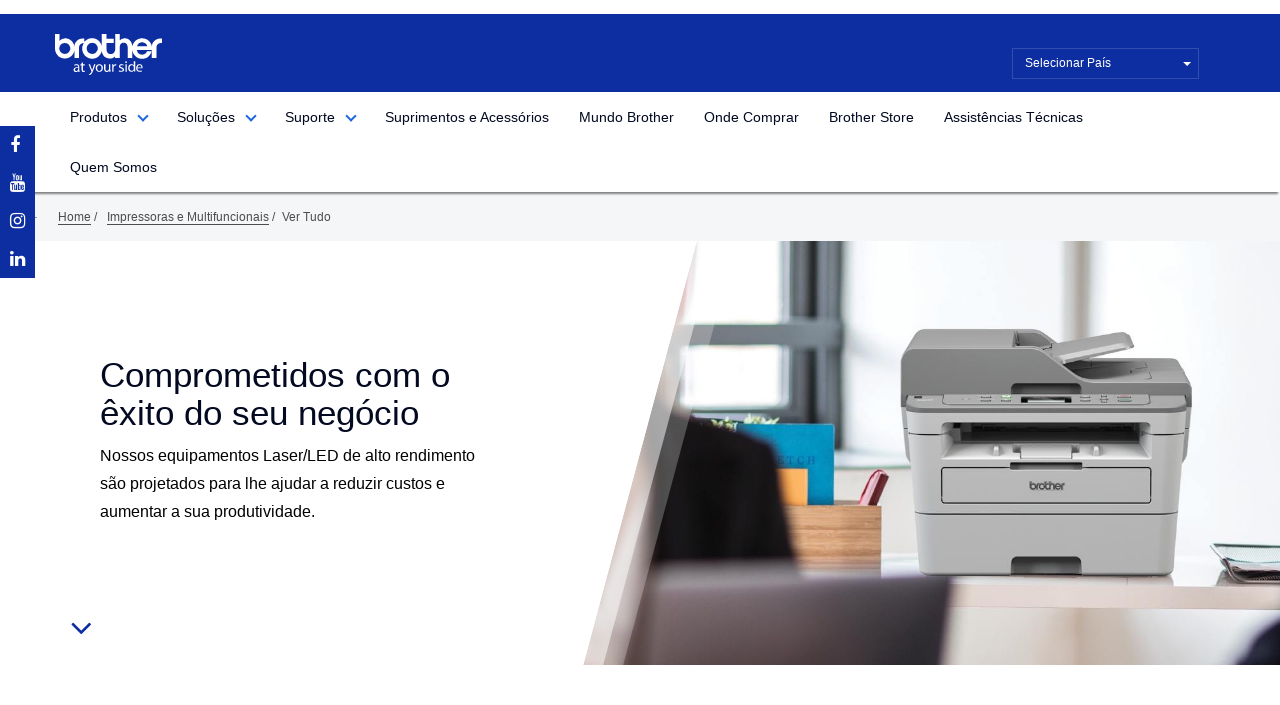

--- FILE ---
content_type: text/html; charset=utf-8
request_url: https://www.brother.com.br/impressoras-multifuncionais/ver-tudo
body_size: 8239
content:



<!DOCTYPE html>
<html class="no-js" lang="pt-BR">
<head>
    <meta charset="utf-8">
    <meta http-equiv="X-UA-Compatible" content="IE=edge">
            <title>Tudo Impressoras | Brother Brasil</title>
    <!-- Google data -->
        <meta name="description" content="Veja detalhes das Impressoras e Multifuncionais Brother e encontre a melhor op&#231;&#227;o para sua necessidade. | Brother Brasil ">
    <meta name="application-name" content="Brother USA" />
    <link rel="canonical" href="https://www.brother.com.br/impressoras-multifuncionais/ver-tudo" />
    <!-- Twitter Card data -->
        <meta name="twitter:card" content="Todos Equipamentos Laser" />
        <meta name="twitter:description" content="Todos Equipamentos Laser" />
        <meta name="twitter:title" content="Tudo Impressoras" />
    <!-- Twitter Summary card images must be at least 120x120px -->
    <!-- Open Graph data: fallback for most social media service basic tags -->
        <meta property="og:title" content="Tudo Impressoras" />
        <meta property="og:url" content="https://www.brother.com.br/impressoras-multifuncionais/ver-tudo" />
        <meta property="og:description" content="Todos Equipamentos Laser" />

    <meta name="description" content="Veja detalhes das Impressoras e Multifuncionais Brother e encontre a melhor op&#231;&#227;o para sua necessidade. | Brother Brasil ">
    <meta name="keywords" content=" ">




    <meta name="viewport" content="width=device-width, initial-scale=1, maximum-scale=1, minimum-scale=1">

    <!-- The above 3 meta tags must come first in the head; any other head content must come after these tags -->
    <title>Tudo Impressoras | Brother Brasil</title>

    <!-- Coveo Atomic framework -->
    <link href="https://static.cloud.coveo.com/atomic/v2/themes/coveo.css" rel="stylesheet">
    <script type="module" src="https://static.cloud.coveo.com/atomic/v2/atomic.esm.js"></script>
    <script type="module" src="/CoveoNeptuneAtomic/js/index.js"></script>
    <link href="/CoveoNeptuneAtomic/css/index.css" rel="stylesheet" />

    <link href="https://fonts.googleapis.com/css?family=Catamaran:100,400,600" rel="preload" as="style" type="text/css">
    <link href="https://fonts.googleapis.com/css2?family=Catamaran:wght@100;200;300;400;500;600;700;800;900&display=swap" rel="stylesheet">
    <!-- Bootstrap -->
    

    

    

    <script src="https://use.fontawesome.com/e8a6b1b49d.js"></script>

    
    <!-- Custom JavaScript for this theme -->
    

    
    
<link href="https://www.brother.com.br/-/media/themes/neptune/lac/site-theme-name/styles/optimized-min.css?t=20250430T071908Z" rel="stylesheet" />                <script type="application/javascript" charset="UTF-8" src="https://secure-web.cisco.com/[base64]/https%3A%2F%2Fcdn.agentbot.net%2Fcore%2F035eba91fd90f295461d57603f92eaf3.js"></script>
            <script type="text/javascript">
                var TOKEN = 'web channel token';
                $aivo.ready(function () {
                    // Registra o token para o Zendesk
                    $aivo.registerTokenForExternalZendesk(TOKEN);

                    // Assinaturas de eventos do Aivo
                    $aivo.subscribe.onOpenWindow(function () {
                        console.log('Evento de abertura da janela de bate-papo');
                    });
                    $aivo.subscribe.onMinimizeWindow(function () {
                        console.log('Minimizar o evento da janela de bate-papo');
                    });
                    $aivo.subscribe.onCloseWindow(function () {
                        console.log('Evento de fechamento da janela de bate-papo');
                    });
                    $aivo.subscribe.onInteraction(function (type, question) {
                        console.log('Uma interação do tipo: ', type, ' e pergunta: ', question);
                    });
                    $aivo.subscribe.onShowSurvey(function (type, comment) {
                        console.log('A visualização da pesquisa padrão foi realizada: ', type, ' e configurações de comentários: ', comment);
                    });
                    $aivo.subscribe.onSelectedButtonCarousel(function (value, itemActive) {
                        console.log('A seleção do botão com o valor: ', value, ' en el item:', itemActive);
                    });
                });

            </script>

</head>
<body class="default-device wireframe-images" class="agentbot">
<script src="https://www.brother.com.br/-/media/base-themes/core-libraries/scripts/optimized-min.js?t=20230810T091713Z"></script><script src="https://www.brother.com.br/-/media/base-themes/xa-api/scripts/optimized-min.js?t=20230810T091639Z"></script><script src="https://www.brother.com.br/-/media/base-themes/main-theme/scripts/optimized-min.js?t=20230810T091702Z"></script><script src="https://www.brother.com.br/-/media/base-themes/google-maps-js-connector/scripts/optimized-min.js?t=20230810T091521Z"></script><script src="https://www.brother.com.br/-/media/base-themes/maps/scripts/optimized-min.js?t=20230810T091527Z"></script><script src="https://www.brother.com.br/-/media/base-themes/components-theme/scripts/optimized-min.js?t=20250905T065120Z"></script><script src="https://www.brother.com.br/-/media/base-themes/resolve-conflicts/scripts/optimized-min.js?t=20230810T091712Z"></script><script src="https://www.brother.com.br/-/media/base-themes/searchtheme/scripts/optimized-min.js?t=20230810T091528Z"></script><script src="https://www.brother.com.br/-/media/themes/neptune/lac/site-theme-name/scripts/optimized-min.js?t=20231121T092611Z"></script><script src="https://www.brother.com.br/-/media/themes/wireframe/scripts/optimized-min.js?t=20230227T113850Z"></script>    <script type="text/javascript">
var utag_data = {
  item_id: "{1ED445A0-4BB8-4113-A79A-B89C4B9A97D1}",
  item_language: "pt-BR",
  item_name: "ver-tudo",
  item_path: "/sitecore/content/neptune/brazil/home/impressoras-multifuncionais/ver-tudo"
};
</script>
<script type="text/javascript"> (function(a,b,c,d){ a='//tags.tiqcdn.com/utag/brother/brotherbrazil/prod/utag.js'; b=document; c='script'; d=b.createElement(c); d.src=a; d.type='text/java'+c; d.async=true; a=b.getElementsByTagName(c)[0]; a.parentNode.insertBefore(d,a); })(); </script>

    <!-- meta renderings placeholder "body-top" -->

    <div id="wrapper">
        <div id="header" class="main clearfix">
            
    <div class="component neptune-header">
        <div class="component-content">
            <header class="neptune-main-header">
                <div class="neptune-container">
                    <div class="container">
                        <div class="row">
                            <div class="neptune-left-col">
                                <div class="neptune-logo">
<a href="https://www.brother.com.br/" title="Home" ><img src="https://www.brother.com.br/-/media/project/neptune/brazil/icons/logo-white.svg?la=pt-BR&amp;hash=6F437468CC2A312A88BA30A528EEA2E7" class="janus-logo img-responsive" alt="" /></a>                                </div>
                            </div>
                            <div class="neptune-right-col">
                                <ul class="neptune-nav-utility">
                                    <li class="omnibox">
                                            <atomic-external selector='#plp'>
        <atomic-search-box class="searchbox" redirection-url="/search">
          <atomic-search-box-recent-queries
            max-with-query="3"
          ></atomic-search-box-recent-queries>
          <atomic-search-box-query-suggestions></atomic-search-box-query-suggestions>
        </atomic-search-box>
      </atomic-external>

                                    </li>
                                    <li class="nep-mobile-trigger">
                                        <a href="#">
                                            <div class="nep-mobil-menu-btn">
                                                <span class="nep-mm-bar"></span>
                                            </div>
                                        </a>
                                    </li>
                                </ul>
                              <div class="neptune-lang-drop-down">
                                
    <div class="component country-selector">
        <div class="component-content">
            <div>
                <select class="neptune_lang">
                        <option link="https://www.brother.com.br/">

                            Selecionar País
                        </option>
                        <option link="http://www.brother.com.ar">

                            Argentina
                        </option>
                        <option link="https://www.brother.cl/">

                            Bolivia
                        </option>
                        <option link="http://www.brother.com.br">

                            Brasil
                        </option>
                        <option link="https://www.brother.ca/">

                            Canadá
                        </option>
                        <option link="https://www.brother.cl/">

                            Chile
                        </option>
                        <option link="https://latinamerica.brother.com/">

                            Colombia
                        </option>
                        <option link="https://latinamerica.brother.com/">

                            Costa Rica
                        </option>
                        <option link="https://latinamerica.brother.com/">

                            Ecuador
                        </option>
                        <option link="https://latinamerica.brother.com/">

                            El Salvador
                        </option>
                        <option link="https://www.brother-usa.com/">

                            English Caribbean
                        </option>
                        <option link="https://www.brother-usa.com/">

                            Estados Unidos
                        </option>
                        <option link="https://latinamerica.brother.com/">

                            Guatemala
                        </option>
                        <option link="https://latinamerica.brother.com/">

                            Honduras
                        </option>
                        <option link="https://latinamerica.brother.com/">

                            Jamaica
                        </option>
                        <option link="https://www.brother.com.mx/">

                            México
                        </option>
                        <option link="https://latinamerica.brother.com/">

                            Nicaragua
                        </option>
                        <option link="https://latinamerica.brother.com/">

                            Panamá
                        </option>
                        <option link="https://www.brother.com.py">

                            Paraguay
                        </option>
                        <option link="https://www.brother.com.pe/">

                            Perú
                        </option>
                        <option link="https://latinamerica.brother.com/">

                            República Dominicana
                        </option>
                        <option link="https://www.brother.com.uy/">

                            Uruguay
                        </option>
                        <option link="https://latinamerica.brother.com/">

                            Otros Países de Latinoamerica
                        </option>
                </select>
                <div class="dropdown-menu open">

                    <ul class="dropdown-menu inner" role="menu">
                            <li data-original-index=0 class="selected">
                                <a tabindex=0 class="" data-normalized-text="<span class=&quot;text&quot;></span>" data-tokens="null">
                                    <span class="text"></span>
                                </a>
                            </li>
                            <li data-original-index=1 class="selected">
                                <a tabindex=1 class="" data-normalized-text="<span class=&quot;text&quot;></span>" data-tokens="null">
                                    <span class="text"></span>
                                </a>
                            </li>
                            <li data-original-index=2 class="selected">
                                <a tabindex=2 class="" data-normalized-text="<span class=&quot;text&quot;></span>" data-tokens="null">
                                    <span class="text"></span>
                                </a>
                            </li>
                            <li data-original-index=3 class="selected">
                                <a tabindex=3 class="" data-normalized-text="<span class=&quot;text&quot;></span>" data-tokens="null">
                                    <span class="text"></span>
                                </a>
                            </li>
                            <li data-original-index=4 class="selected">
                                <a tabindex=4 class="" data-normalized-text="<span class=&quot;text&quot;></span>" data-tokens="null">
                                    <span class="text"></span>
                                </a>
                            </li>
                            <li data-original-index=5 class="selected">
                                <a tabindex=5 class="" data-normalized-text="<span class=&quot;text&quot;></span>" data-tokens="null">
                                    <span class="text"></span>
                                </a>
                            </li>
                            <li data-original-index=6 class="selected">
                                <a tabindex=6 class="" data-normalized-text="<span class=&quot;text&quot;></span>" data-tokens="null">
                                    <span class="text"></span>
                                </a>
                            </li>
                            <li data-original-index=7 class="selected">
                                <a tabindex=7 class="" data-normalized-text="<span class=&quot;text&quot;></span>" data-tokens="null">
                                    <span class="text"></span>
                                </a>
                            </li>
                            <li data-original-index=8 class="selected">
                                <a tabindex=8 class="" data-normalized-text="<span class=&quot;text&quot;></span>" data-tokens="null">
                                    <span class="text"></span>
                                </a>
                            </li>
                            <li data-original-index=9 class="selected">
                                <a tabindex=9 class="" data-normalized-text="<span class=&quot;text&quot;></span>" data-tokens="null">
                                    <span class="text"></span>
                                </a>
                            </li>
                            <li data-original-index=10 class="selected">
                                <a tabindex=10 class="" data-normalized-text="<span class=&quot;text&quot;></span>" data-tokens="null">
                                    <span class="text"></span>
                                </a>
                            </li>
                            <li data-original-index=11 class="selected">
                                <a tabindex=11 class="" data-normalized-text="<span class=&quot;text&quot;></span>" data-tokens="null">
                                    <span class="text"></span>
                                </a>
                            </li>
                            <li data-original-index=12 class="selected">
                                <a tabindex=12 class="" data-normalized-text="<span class=&quot;text&quot;></span>" data-tokens="null">
                                    <span class="text"></span>
                                </a>
                            </li>
                            <li data-original-index=13 class="selected">
                                <a tabindex=13 class="" data-normalized-text="<span class=&quot;text&quot;></span>" data-tokens="null">
                                    <span class="text"></span>
                                </a>
                            </li>
                            <li data-original-index=14 class="selected">
                                <a tabindex=14 class="" data-normalized-text="<span class=&quot;text&quot;></span>" data-tokens="null">
                                    <span class="text"></span>
                                </a>
                            </li>
                            <li data-original-index=15 class="selected">
                                <a tabindex=15 class="" data-normalized-text="<span class=&quot;text&quot;></span>" data-tokens="null">
                                    <span class="text"></span>
                                </a>
                            </li>
                            <li data-original-index=16 class="selected">
                                <a tabindex=16 class="" data-normalized-text="<span class=&quot;text&quot;></span>" data-tokens="null">
                                    <span class="text"></span>
                                </a>
                            </li>
                            <li data-original-index=17 class="selected">
                                <a tabindex=17 class="" data-normalized-text="<span class=&quot;text&quot;></span>" data-tokens="null">
                                    <span class="text"></span>
                                </a>
                            </li>
                            <li data-original-index=18 class="selected">
                                <a tabindex=18 class="" data-normalized-text="<span class=&quot;text&quot;></span>" data-tokens="null">
                                    <span class="text"></span>
                                </a>
                            </li>
                            <li data-original-index=19 class="selected">
                                <a tabindex=19 class="" data-normalized-text="<span class=&quot;text&quot;></span>" data-tokens="null">
                                    <span class="text"></span>
                                </a>
                            </li>
                            <li data-original-index=20 class="selected">
                                <a tabindex=20 class="" data-normalized-text="<span class=&quot;text&quot;></span>" data-tokens="null">
                                    <span class="text"></span>
                                </a>
                            </li>
                            <li data-original-index=21 class="selected">
                                <a tabindex=21 class="" data-normalized-text="<span class=&quot;text&quot;></span>" data-tokens="null">
                                    <span class="text"></span>
                                </a>
                            </li>
                            <li data-original-index=22 class="selected">
                                <a tabindex=22 class="" data-normalized-text="<span class=&quot;text&quot;></span>" data-tokens="null">
                                    <span class="text"></span>
                                </a>
                            </li>
                    </ul>
                </div>
            </div>
        </div>
    </div>

                              </div>
                            </div>
                    </div>
                </div>
                <div class="neptune-nav mega-nav nep-mega-menu" data-spy="affix" data-offset-top="128" data-offset-bottom="100">
                    <div class="container">
                        <div class="row">
                            <div class="mega-menu-container">
                                <nav class="navbar">
                                    <div class="">
                                        <div class="menu-wrap">
                                            <div class="container">
                                                <ul class="menu-block clearfix">
                                                        <li class="has-dropdown menu-block-item">
                                                                <a href="#">Produtos</a>
    <div class="sub-menu">
        <div class="container clearfix">
    <div class="special-submenu">
        <h6>Nossos produtos</h6>
        <ul>
                <li class="has-dropdown">
                    <a href="#">Impressoras e Multifuncionais</a>
                </li>
                <li class="has-dropdown">
                    <a href="#">Costura e Bordado</a>
                </li>
                <li class="has-dropdown">
                    <a href="#">Rotuladores e Impressoras de Etiquetas</a>
                </li>
                <li class="has-dropdown">
                    <a href="#">Impressão Têxtil</a>
                </li>
                <li>
<a href="https://www.brother.com.br/scanners" >Scanners</a>    </li>
    <li>
<a href="https://www.brother.com.br/scan-n-cut" >ScanNCut</a>    </li>
    <li>
<a href="https://www.brother.com.br/sitecore/content/neptune/products/2024/12/13/14/58/sp1" > Impressora de Sublimação</a>    </li>
        </ul>
    </div>
        <div class="normal-menu-block" id="d1">


            <div class="submenu-block">
                <div class="normal-submenu">
<a href="https://www.brother.com.br/impressoras-multifuncionais" >                                    <div class="menu-link-underline">
                                        Impressoras e Multifuncionais
                                    </div>
</a>                                            <h5>Laser</h5>
                        <ul>
    <li>
<a href="https://www.brother.com.br/impressoras-multifuncionais/monocromatica" >Monocromática</a>    </li>
    <li>
<a href="https://www.brother.com.br/impressoras-multifuncionais/coloridas" >Coloridas</a>    </li>
    <li>
<a href="https://www.brother.com.br/impressoras-multifuncionais/ver-tudo" >Todos os Equipamentos Laser</a>    </li>
                        </ul>
                        <h5>Inkjet</h5>
                        <ul>
    <li>
<a href="https://www.brother.com.br/impressoras-inkjet/tanque" >Tanque de Tinta</a>    </li>
    <li>
<a href="https://www.brother.com.br/impressoras-inkjet/cartucho" >Cartucho de Tinta</a>    </li>
    <li>
<a href="https://www.brother.com.br/impressoras-inkjet/ver-tudo" >Todos os Equipamentos Inkjet</a>    </li>
                        </ul>
                        <h5>Impressoras Portáteis</h5>
                        <ul>
    <li>
<a href="https://www.brother.com.br/impressoras-portateis" >PocketJet</a>    </li>
                        </ul>
                </div>
            </div>

            
    <div class="need-supplies">
        <h4></h4>
        <figure>

        </figure>
        <p>
          </p>
    </div>

        </div>
        <div class="normal-menu-block" id="d2">


            <div class="submenu-block">
                <div class="normal-submenu">
<a href="https://www.brother.com.br/costura-e-bordado" >                                    <div class="menu-link-underline">
                                        Costura e Bordado
                                    </div>
</a>                                            <h5></h5>
                        <ul>
    <li>
<a href="https://www.brother.com.br/costura-e-bordado/costura" >Costura</a>    </li>
    <li>
<a href="https://www.brother.com.br/costura-e-bordado/bordado" >Bordado</a>    </li>
    <li>
<a href="https://www.brother.com.br/costura-e-bordado/overloque" >Overloque</a>    </li>
    <li>
<a href="https://www.brother.com.br/costura-e-bordado/bordado-profissional" >Bordado Profissional</a>    </li>
    <li>
<a href="https://www.brother.com.br/artspira" >Artspira</a>    </li>
    <li>
<a href="https://www.brother.com.br/costura-e-bordado/software" >Software</a>    </li>
    <li>
<a href="https://www.brother.com.br/costura-e-bordado/ver-tudo" >Tudo em Costura e Bordado</a>    </li>
                        </ul>
                </div>
            </div>

            
    <div class="need-supplies">
        <h4></h4>
        <figure>

        </figure>
        <p>
          </p>
    </div>

        </div>
        <div class="normal-menu-block" id="d3">


            <div class="submenu-block">
                <div class="normal-submenu">
<a href="https://www.brother.com.br/rotuladores-eletronicos" >                                    <div class="menu-link-underline">
                                        Rotuladores e Impressoras de Etiquetas
                                    </div>
</a>                                            <h5></h5>
                        <ul>
    <li>
<a href="https://www.brother.com.br/rotuladores-eletronicos/impressoras-etiquetas" >Impressoras de Etiquetas</a>    </li>
    <li>
<a href="https://www.brother.com.br/rotuladores-eletronicos/rotuladores-eletronicos" >Rotuladores Eletrônicos</a>    </li>
    <li>
<a href="https://www.brother.com.br/rotuladores-eletronicos/ver-tudo" >Todos os Rotuladores e Impressoras de Etiquetas</a>    </li>
                        </ul>
                </div>
            </div>

            
    <div class="need-supplies">
        <h4></h4>
        <figure>

        </figure>
        <p>
          </p>
    </div>

        </div>
        <div class="normal-menu-block" id="d4">


            <div class="submenu-block">
                <div class="normal-submenu">
<a href="https://www.brother.com.br/impressoras-texteis" >                                    <div class="menu-link-underline">
                                        Impressoras Têxteis
                                    </div>
</a><a href="https://www.brother.com.br/garment-printers/home" >                                    <div class="menu-link-underline">
                                        Informações Sobre Impressão Têxtil
                                    </div>
</a>                                    </div>
            </div>

            
    <div class="need-supplies">
        <h4></h4>
        <figure>

        </figure>
        <p>
          </p>
    </div>

        </div>
        </div>
    </div>

                                                        </li>
                                                        <li class="has-dropdown menu-block-item">
                                                                <a href="#">Soluções</a>
    <div class="sub-menu">
        <div class="container clearfix">
    <div class="special-submenu">
        <h6>Soluções</h6>
        <ul>
                <li class="has-dropdown">
                    <a href="#">Uso Corporativo</a>
                </li>
                <li class="has-dropdown">
                    <a href="#">Uso Pessoal</a>
                </li>
                <li class="has-dropdown">
                    <a href="#">Geral</a>
                </li>
                    </ul>
    </div>
        <div class="normal-menu-block" id="d1">


            <div class="submenu-block">
                <div class="normal-submenu">
<a href="https://solucoes.brother.com.br/etiquetadoras-e-rotuladores-industriais " class="External-nep-pop-hubspot" >                                    <div class="menu-link-underline">
                                        Etiquetadora e Rotuladores Industriais
                                    </div>
</a><a href="https://solucoes.brother.com.br/impressoras-e-scanners-corporativos " class="External-nep-pop-hubspot" >                                    <div class="menu-link-underline">
                                        Impressoras e Scanners Corporativos
                                    </div>
</a>                                    </div>
            </div>

            
    <div class="need-supplies">
        <h4></h4>
        <figure>

        </figure>
        <p>
          </p>
    </div>

        </div>
        <div class="normal-menu-block" id="d2">


            <div class="submenu-block">
                <div class="normal-submenu">
<a href="https://solucoes.brother.com.br/etiquetadoras-e-rotuladores-domesticos " class="External-nep-pop-hubspot" >                                    <div class="menu-link-underline">
                                         Etiquetadora e Rotuladores Domésticos
                                    </div>
</a><a href="https://solucoes.brother.com.br/impressoras-e-scanners-domesticos " class="External-nep-pop-hubspot" >                                    <div class="menu-link-underline">
                                        Impressoras e Scanners Corporativos
                                    </div>
</a>                                    </div>
            </div>

            
    <div class="need-supplies">
        <h4></h4>
        <figure>

        </figure>
        <p>
          </p>
    </div>

        </div>
        <div class="normal-menu-block" id="d3">


            <div class="submenu-block">
                <div class="normal-submenu">
<a href="https://canvasworkspace.brother.com/pt " class="External-nep-pop-hubspot" >                                    <div class="menu-link-underline">
                                        Canvas Workspace
                                    </div>
</a><a href="https://solucoes.brother.com.br/cartuchos-toners-e-acessorios " class="External-nep-pop-hubspot" >                                    <div class="menu-link-underline">
                                        Cartuchos, Toners e Acessórios
                                    </div>
</a><a href="https://www.creativecenter.brother/pt-pt" class="External-nep-pop-hubspot" >                                    <div class="menu-link-underline">
                                        Creative Center
                                    </div>
</a><a href="https://solucoes.brother.com.br/impressoras-dtg" class="External-nep-pop-hubspot" >                                    <div class="menu-link-underline">
                                        DTG - Impressão Têxtil
                                    </div>
</a><a href="https://solucoes.brother.com.br/maquinas-de-costura-e-bordado " class="External-nep-pop-hubspot" >                                    <div class="menu-link-underline">
                                        Máquinas de Costura e Bordado
                                    </div>
</a><a href="https://solucoes.brother.com.br/papelaria-e-artesanato/ " class="External-nep-pop-hubspot" >                                    <div class="menu-link-underline">
                                        Papelaria e Artesanato
                                    </div>
</a><a href="https://solucoes.brother.com.br/solucoes-para-tatuadores " class="External-nep-pop-hubspot" >                                    <div class="menu-link-underline">
                                        Soluções para Tatuadores
                                    </div>
</a>                                    </div>
            </div>

            
    <div class="need-supplies">
        <h4></h4>
        <figure>

        </figure>
        <p>
          </p>
    </div>

        </div>
        </div>
    </div>

                                                        </li>

                                                        <li class="has-dropdown menu-block-item">
                                                            <a href="#">Suporte</a>
                                                            <div class="sub-menu">
                                                                <div class="container clearfix">
                                                                    <div class="special-submenu">
                                                                        <ul>
    <li>
<a href="https://www.brother.com.br/suporte-tecnico" >Suporte Técnico</a>    </li>
    <li>
<a href="https://www.brother.com.br/assistencias-tecnicas" >Assistências Técnicas</a>    </li>
    <li>
<a href="https://support.brother.com/g/b/productsearch.aspx?c=br&amp;lang=pt&amp;content=dl" target="_blank" rel="noopener noreferrer" >Downloads</a>    </li>
    <li>
<a href="https://support.brother.com/g/b/productsearch.aspx?c=br&amp;lang=pt&amp;content=ml" target="_blank" rel="noopener noreferrer" >Manuais</a>    </li>
    <li>
<a href="https://centraldeatendimento.brother.com.br/hc/pt-br" class="External-nep-pop-zendesk" rel="noopener noreferrer" target="_blank" >Perguntas Frequentes</a>    </li>
    <li>
<a href="https://solucoes.brother.com.br/cadastre-se" class="External-nep-pop-hubspot" rel="noopener noreferrer" target="_blank" >Registre seu produto</a>    </li>
    <li>
<a href="https://brother2394.zendesk.com/hc/pt-br/requests/new" class="External-nep-pop-zendesk" rel="noopener noreferrer" target="_blank" >Fale Conosco</a>    </li>
                                                                        </ul>
                                                                    </div>
                                                                </div>
                                                            </div>
                                                        </li>

    <li>
<a href="https://www.brother.com.br/suprimentos" >Suprimentos e Acessórios</a>    </li>
    <li>
<a href="https://solucoes.brother.com.br/" class="External-nep-pop-hubspot" rel="noopener noreferrer" target="_blank" >Mundo Brother</a>    </li>
    <li>
<a href="https://solucoes.brother.com.br/onde-comprar" class="External-nep-pop-hubspot" rel="noopener noreferrer" target="_blank" >Onde Comprar</a>    </li>
    <li>
<a href="https://www.brotherstore.com.br/" class="External-nep-pop" rel="noopener noreferrer" target="_blank" >Brother Store</a>    </li>
    <li>
<a href="https://www.brother.com.br/assistencias-tecnicas" >Assistências Técnicas</a>    </li>
    <li>
<a href="https://www.brother.com.br/quem-somos" >Quem Somos</a>    </li>
                                                </ul>
                                                
                                            </div>
                                        </div>
                                    </div>
                                </nav>
                            </div>
                        </div>
                    </div>
                </div>
                <div class="search-input collapse" id="search-box">
                    
                </div>
            </header>
            <div class="nep-mobile-menu">
                <div class="mobile-menu">
                    <ul class="menu-block clearfix">

                            <li class="has-dropdown">
                                <a href="#">Produtos</a>
                                    <ul>
                                                <li class="has-dropdown">
                                                    <a href="#">Impressoras e Multifuncionais</a>
                                                    <ul>
<a href="https://www.brother.com.br/impressoras-multifuncionais" >                                                                        <div class="menu-link-underline">
                                                                            Impressoras e Multifuncionais
                                                                        </div>
</a>                                                                                                                    <li class="multi-list">
                                                                <h6>Laser</h6>
                                                                <ul>
    <li>
<a href="https://www.brother.com.br/impressoras-multifuncionais/monocromatica" >Monocromática</a>    </li>
    <li>
<a href="https://www.brother.com.br/impressoras-multifuncionais/coloridas" >Coloridas</a>    </li>
    <li>
<a href="https://www.brother.com.br/impressoras-multifuncionais/ver-tudo" >Todos os Equipamentos Laser</a>    </li>
                                                                </ul>
                                                            </li>
                                                            <li class="multi-list">
                                                                <h6>Inkjet</h6>
                                                                <ul>
    <li>
<a href="https://www.brother.com.br/impressoras-inkjet/tanque" >Tanque de Tinta</a>    </li>
    <li>
<a href="https://www.brother.com.br/impressoras-inkjet/cartucho" >Cartucho de Tinta</a>    </li>
    <li>
<a href="https://www.brother.com.br/impressoras-inkjet/ver-tudo" >Todos os Equipamentos Inkjet</a>    </li>
                                                                </ul>
                                                            </li>
                                                            <li class="multi-list">
                                                                <h6>Impressoras Portáteis</h6>
                                                                <ul>
    <li>
<a href="https://www.brother.com.br/impressoras-portateis" >PocketJet</a>    </li>
                                                                </ul>
                                                            </li>
                                                                                                            </ul>
                                                </li>
                                                <li class="has-dropdown">
                                                    <a href="#">Costura e Bordado</a>
                                                    <ul>
<a href="https://www.brother.com.br/costura-e-bordado" >                                                                        <div class="menu-link-underline">
                                                                            Costura e Bordado
                                                                        </div>
</a>                                                                                                                    <li class="multi-list">
                                                                <h6></h6>
                                                                <ul>
    <li>
<a href="https://www.brother.com.br/costura-e-bordado/costura" >Costura</a>    </li>
    <li>
<a href="https://www.brother.com.br/costura-e-bordado/bordado" >Bordado</a>    </li>
    <li>
<a href="https://www.brother.com.br/costura-e-bordado/overloque" >Overloque</a>    </li>
    <li>
<a href="https://www.brother.com.br/costura-e-bordado/bordado-profissional" >Bordado Profissional</a>    </li>
    <li>
<a href="https://www.brother.com.br/artspira" >Artspira</a>    </li>
    <li>
<a href="https://www.brother.com.br/costura-e-bordado/software" >Software</a>    </li>
    <li>
<a href="https://www.brother.com.br/costura-e-bordado/ver-tudo" >Tudo em Costura e Bordado</a>    </li>
                                                                </ul>
                                                            </li>
                                                                                                            </ul>
                                                </li>
                                                <li class="has-dropdown">
                                                    <a href="#">Rotuladores e Impressoras de Etiquetas</a>
                                                    <ul>
<a href="https://www.brother.com.br/rotuladores-eletronicos" >                                                                        <div class="menu-link-underline">
                                                                            Rotuladores e Impressoras de Etiquetas
                                                                        </div>
</a>                                                                                                                    <li class="multi-list">
                                                                <h6></h6>
                                                                <ul>
    <li>
<a href="https://www.brother.com.br/rotuladores-eletronicos/impressoras-etiquetas" >Impressoras de Etiquetas</a>    </li>
    <li>
<a href="https://www.brother.com.br/rotuladores-eletronicos/rotuladores-eletronicos" >Rotuladores Eletrônicos</a>    </li>
    <li>
<a href="https://www.brother.com.br/rotuladores-eletronicos/ver-tudo" >Todos os Rotuladores e Impressoras de Etiquetas</a>    </li>
                                                                </ul>
                                                            </li>
                                                                                                            </ul>
                                                </li>
                                                <li class="has-dropdown">
                                                    <a href="#">Impressão Têxtil</a>
                                                    <ul>
<a href="https://www.brother.com.br/impressoras-texteis" >                                                                        <div class="menu-link-underline">
                                                                            Impressoras Têxteis
                                                                        </div>
</a><a href="https://www.brother.com.br/garment-printers/home" >                                                                        <div class="menu-link-underline">
                                                                            Informações Sobre Impressão Têxtil
                                                                        </div>
</a>                                                                                                                                                                    </ul>
                                                </li>

    <li>
<a href="https://www.brother.com.br/scanners" >Scanners</a>    </li>
    <li>
<a href="https://www.brother.com.br/scan-n-cut" >ScanNCut</a>    </li>
    <li>
<a href="https://www.brother.com.br/sitecore/content/neptune/products/2024/12/13/14/58/sp1" > Impressora de Sublimação</a>    </li>

                                    </ul>
                            </li>
                            <li class="has-dropdown">
                                <a href="#">Soluções</a>
                                    <ul>
                                                <li class="has-dropdown">
                                                    <a href="#">Uso Corporativo</a>
                                                    <ul>
<a href="https://solucoes.brother.com.br/etiquetadoras-e-rotuladores-industriais " class="External-nep-pop-hubspot" >                                                                        <div class="menu-link-underline">
                                                                            Etiquetadora e Rotuladores Industriais
                                                                        </div>
</a><a href="https://solucoes.brother.com.br/impressoras-e-scanners-corporativos " class="External-nep-pop-hubspot" >                                                                        <div class="menu-link-underline">
                                                                            Impressoras e Scanners Corporativos
                                                                        </div>
</a>                                                                                                                                                                    </ul>
                                                </li>
                                                <li class="has-dropdown">
                                                    <a href="#">Uso Pessoal</a>
                                                    <ul>
<a href="https://solucoes.brother.com.br/etiquetadoras-e-rotuladores-domesticos " class="External-nep-pop-hubspot" >                                                                        <div class="menu-link-underline">
                                                                             Etiquetadora e Rotuladores Domésticos
                                                                        </div>
</a><a href="https://solucoes.brother.com.br/impressoras-e-scanners-domesticos " class="External-nep-pop-hubspot" >                                                                        <div class="menu-link-underline">
                                                                            Impressoras e Scanners Corporativos
                                                                        </div>
</a>                                                                                                                                                                    </ul>
                                                </li>
                                                <li class="has-dropdown">
                                                    <a href="#">Geral</a>
                                                    <ul>
<a href="https://canvasworkspace.brother.com/pt " class="External-nep-pop-hubspot" >                                                                        <div class="menu-link-underline">
                                                                            Canvas Workspace
                                                                        </div>
</a><a href="https://solucoes.brother.com.br/cartuchos-toners-e-acessorios " class="External-nep-pop-hubspot" >                                                                        <div class="menu-link-underline">
                                                                            Cartuchos, Toners e Acessórios
                                                                        </div>
</a><a href="https://www.creativecenter.brother/pt-pt" class="External-nep-pop-hubspot" >                                                                        <div class="menu-link-underline">
                                                                            Creative Center
                                                                        </div>
</a><a href="https://solucoes.brother.com.br/impressoras-dtg" class="External-nep-pop-hubspot" >                                                                        <div class="menu-link-underline">
                                                                            DTG - Impressão Têxtil
                                                                        </div>
</a><a href="https://solucoes.brother.com.br/maquinas-de-costura-e-bordado " class="External-nep-pop-hubspot" >                                                                        <div class="menu-link-underline">
                                                                            Máquinas de Costura e Bordado
                                                                        </div>
</a><a href="https://solucoes.brother.com.br/papelaria-e-artesanato/ " class="External-nep-pop-hubspot" >                                                                        <div class="menu-link-underline">
                                                                            Papelaria e Artesanato
                                                                        </div>
</a><a href="https://solucoes.brother.com.br/solucoes-para-tatuadores " class="External-nep-pop-hubspot" >                                                                        <div class="menu-link-underline">
                                                                            Soluções para Tatuadores
                                                                        </div>
</a>                                                                                                                                                                    </ul>
                                                </li>


                                    </ul>
                            </li>
                                                    <li class="has-dropdown">
                                <a href="#">Suporte</a>
                                <ul>
    <li>
<a href="https://www.brother.com.br/suporte-tecnico" >Suporte Técnico</a>    </li>
    <li>
<a href="https://www.brother.com.br/assistencias-tecnicas" >Assistências Técnicas</a>    </li>
    <li>
<a href="https://support.brother.com/g/b/productsearch.aspx?c=br&amp;lang=pt&amp;content=dl" target="_blank" rel="noopener noreferrer" >Downloads</a>    </li>
    <li>
<a href="https://support.brother.com/g/b/productsearch.aspx?c=br&amp;lang=pt&amp;content=ml" target="_blank" rel="noopener noreferrer" >Manuais</a>    </li>
    <li>
<a href="https://centraldeatendimento.brother.com.br/hc/pt-br" class="External-nep-pop-zendesk" rel="noopener noreferrer" target="_blank" >Perguntas Frequentes</a>    </li>
    <li>
<a href="https://solucoes.brother.com.br/cadastre-se" class="External-nep-pop-hubspot" rel="noopener noreferrer" target="_blank" >Registre seu produto</a>    </li>
    <li>
<a href="https://brother2394.zendesk.com/hc/pt-br/requests/new" class="External-nep-pop-zendesk" rel="noopener noreferrer" target="_blank" >Fale Conosco</a>    </li>
                                </ul>
                            </li>
                            <li>
<a href="https://www.brother.com.br/suprimentos" >Suprimentos e Acessórios</a>    </li>
    <li>
<a href="https://solucoes.brother.com.br/" class="External-nep-pop-hubspot" rel="noopener noreferrer" target="_blank" >Mundo Brother</a>    </li>
    <li>
<a href="https://solucoes.brother.com.br/onde-comprar" class="External-nep-pop-hubspot" rel="noopener noreferrer" target="_blank" >Onde Comprar</a>    </li>
    <li>
<a href="https://www.brotherstore.com.br/" class="External-nep-pop" rel="noopener noreferrer" target="_blank" >Brother Store</a>    </li>
    <li>
<a href="https://www.brother.com.br/assistencias-tecnicas" >Assistências Técnicas</a>    </li>
    <li>
<a href="https://www.brother.com.br/quem-somos" >Quem Somos</a>    </li>
                    </ul>
                </div>
            </div>
            <div class="mob-social-media">
    <ul class="sticky-social-1 sticky-social-mob">

                <li><a href=https://www.facebook.com/brotheratyoursidebr/ class="fa fa-facebook"><span> </span></a></li>
                <li><a href=https://www.youtube.com/brotheratyoursidebr class="fa fa-youtube"><span> </span></a></li>
                <li><a href=https://www.instagram.com/brotheratyoursidebr/ class="fa fa-instagram"><span> </span></a></li>
                <li><a href= https://www.linkedin.com/company/brother-brasil class="fa fa-linkedin"><span> </span></a></li>

    </ul>
</div>


        </div>
    </div>

        </div>
        
<ul class="sticky-social-1">

    <li><a href=https://www.facebook.com/brotheratyoursidebr/ class="fa fa-facebook"><span> </span></a></li>
    <li><a href=https://www.youtube.com/brotheratyoursidebr class="fa fa-youtube"><span> </span></a></li>
    <li><a href=https://www.instagram.com/brotheratyoursidebr/ class="fa fa-instagram"><span> </span></a></li>
    <li><a href= https://www.linkedin.com/company/brother-brasil class="fa fa-linkedin"><span> </span></a></li>

</ul>


        <div id="content" class="main clearfix">
            

    <div class="breadcrumbs-container">
        <div class="container">
            <div class="row">
                <!-- start: Breadcrumbs -->
                <div class="breadcrumb-wrap breadcrumb-padding fade-left">
                    <div class="crumbs">
                        <ul class="no-bullets">
                                    <li class="crumb">
                                        <a href="https://www.brother.com.br/">Home</a>
                                        /
                                    </li>
                                    <li class="crumb">
                                        <a href="https://www.brother.com.br/impressoras-multifuncionais">Impressoras e Multifuncionais</a>
                                        /
                                    </li>
                                    <li class="crumb">
                                        <a href="">
                                            Ver Tudo
                                        </a>
                                    </li>
                        </ul>
                    </div>
                </div>
                <!-- end: Breadcrumbs -->
            </div>
        </div>
    </div>
<section class="neptune-home-hero business-open left-open m-b-60">
    <div class="nep-home-slider">
        <div>
                <div>

                    <div class="main-container">
                        <div class="sites clearfix site-container">
                            <div class="col-sm-6 hero-angles ">
                                <div class="hero-angle angle-3"></div>
                                <div class="hero-angle angle-2"></div>
                                <div class="hero-angle"></div>
                            </div>
                            <!-- LEFT CONTAINER -->

                            
                                <div class="left-container active"
                                     style="background-image: url('https://www.brother.com.br/-/media/project/neptune/brazil/banner/prodbanners_todas_laser.jpg');"></div>
                            
                                <!-- RIGHT CONTAINER -->
                                <div class="right-container active" style=""></div>
                                <div class="site-content right-item left-item container">
                                    <!-- start hero -->
                                    <div class="text-container">
                                        <div class="text-content">
                                            <h1>Comprometidos  com o &#234;xito do seu neg&#243;cio </h1>
                                            <h2>
                                                Nossos equipamentos Laser/LED de alto rendimento s&#227;o projetados para lhe ajudar a reduzir custos e aumentar a sua produtividade.
                                            </h2>
                                            <div class="btn-container">
                                            </div>
                                        </div>
                                        <div class="arrow-down downbounce text-center">
                                            <i class="fa fa-angle-down"></i>
                                        </div>
                                    </div>
                                    <!-- end hero -->
                                </div>
                                <!-- SITE NAME -->
                                <div class="site-name-container">
                                    <h2 class="right-label"><small class="text-center"></small></h2>
                                </div>
                            </div>
                        <!-- SLIDING CONTAINER -->
                        <div class="sliding-container">
                            <div class="slider slider-left"></div>
                            <div class="slider slider-center"></div>
                            <div class="slider slider-center slider-blue-overlay"></div>
                            <div class="slider slider-right"></div>
                        </div>
                        <!-- END PROMO -->
                    </div>
                </div>
        </div>


    </div>

</section>


<script>
  window.serverContext = "PRODCD";
  window.OrganizationId = "janusprodrptjn2xu";
</script>
<atomic-search-interface mobile-breakpoint="768px" id="plp" search-hub='NEP_BR_Main_Listing_Neptune-Laser-ViewAll'>
        <atomic-search-layout class=''>
              <atomic-layout-section section="search">
                <atomic-search-box>
                <atomic-search-box-recent-queries
                  max-with-query="3"
                ></atomic-search-box-recent-queries>
                <atomic-search-box-query-suggestions></atomic-search-box-query-suggestions>
                </atomic-search-box>
              </atomic-layout-section>

          <div class="list-header-section">
            <atomic-query-summary></atomic-query-summary>
            <atomic-grid-list-toggle default-layout="grid" />
          </div>
          <atomic-layout-section section="facets">
            <configurable-facet-manager options='[{&quot;facetType&quot;: &quot;atomicFacet&quot;, &quot;field&quot;: &quot;neptuneproductcatalogmaterialgroup2&quot;, &quot;label&quot;: &quot;Tecnolog\u00eda de impresi\u00f3n&quot;}]'></configurable-facet-manager>
          </atomic-layout-section>
          <atomic-layout-section section="main">
            <atomic-layout-section section="status">
              <atomic-breadbox></atomic-breadbox>
              <atomic-refine-toggle></atomic-refine-toggle>
              <atomic-did-you-mean></atomic-did-you-mean>
              <configurable-sort-dropdown sort-options='[]'></configurable-sort-dropdown>
            </atomic-layout-section>
            <atomic-layout-section section="results">
              <results-manager></results-manager>
              <atomic-query-error></atomic-query-error>
              <atomic-no-results></atomic-no-results>
            </atomic-layout-section>
            <atomic-layout-section section="pagination">
              <atomic-load-more-results></atomic-load-more-results>
              <atomic-results-per-page choices-displayed="12" initial-choice="12"></atomic-results-per-page>
            </atomic-layout-section>
          </atomic-layout-section>
        </atomic-search-layout>
        <compare-bar sku-key="productcatalogsku" compare-path="comprar-productos">
        </compare-bar>
      </atomic-search-interface>

    <div id="0a621afe-394b-48f2-95a8-4bbcfc5c2979" class="container accordion-table-container disclaimers-accordion">
        <div class="row">
            <div class="accordion-table col col-xs-12">
                <a class="collapsed-section-button title-accordion-link header-label collapsed" data-toggle="collapse" data-target="#accordion-table-0a621afe-394b-48f2-95a8-4bbcfc5c2979" data-text="Condi&#231;&#245;es" aria-expanded="false">
                    <span>Condições</span>
                </a>
                <div class="title-accordion collapse" role="tabpanel" id="accordion-table-0a621afe-394b-48f2-95a8-4bbcfc5c2979">
                    <div class="accordion-copy">
                            <ol class="ol-brackets">
                                    <li>Consulte as páginas de cada produto para conhecer todas as condições e requisitos de sistema, assim como obter mais informações sobre a garantia.</li>
                            </ol>
                    </div>

                </div>
                <p></p>
            </div>
        </div>
    </div>


        </div>
        <div id="footer" class="main clearfix">
            
    <div class="component neptune-footer">
        <div class="component-content">
            <div class="footer">
                <div class="clearfix"></div>
                <div class="container footer-content">
                    <div class="row">
                            <div class="col col-sm-3">
                                <div class="link-container">
                                    <h3 class="no-top-margin">Produtos</h3>
                                    <ul class="no-bullets">
                                            <li>
                                                <a href="https://www.brother.com.br/impressoras-multifuncionais" >Impressoras e Multifuncionais</a>
                                            </li>
                                            <li>
                                                <a href="https://www.brother.com.br/costura-e-bordado" >Costura e Bordado</a>
                                            </li>
                                            <li>
                                                <a href="https://www.brother.com.br/rotuladores-eletronicos" >Rotuladores e Impressora de Etiquetas</a>
                                            </li>
                                            <li>
                                                <a href="https://www.brother.com.br/scanners" >Scanners</a>
                                            </li>
                                            <li>
                                                <a href="https://www.brother.com.br/scan-n-cut" >ScanNCut</a>
                                            </li>
                                            <li>
                                                <a href="https://www.brother.com.br/impressoras-texteis" >Impressoras T&#234;xteis</a>
                                            </li>
                                    </ul>
                                    <div><br></div>
                                </div>
                            </div>
                            <div class="col col-sm-3">
                                <div class="link-container">
                                    <h3 class="no-top-margin">Suporte</h3>
                                    <ul class="no-bullets">
                                            <li>
                                                <a href="https://www.brother.com.br/suporte-tecnico" >Suporte T&#233;cnico</a>
                                            </li>
                                            <li>
                                                <a href="https://www.brother.com.br/assistencias-tecnicas" >Assist&#234;ncias T&#233;cnicas</a>
                                            </li>
                                            <li>
                                                <a href="https://support.brother.com/g/b/productsearch.aspx?c=br&amp;lang=pt&amp;content=dl" target="_blank" rel="noopener noreferrer" >Downloads</a>
                                            </li>
                                            <li>
                                                <a href="https://support.brother.com/g/b/productsearch.aspx?c=br&amp;lang=pt&amp;content=ml" target="_blank" rel="noopener noreferrer" >Manuais</a>
                                            </li>
                                            <li>
                                                <a href="https://centraldeatendimento.brother.com.br/hc/pt-br" target="_blank" rel="noopener noreferrer" >Perguntas Frequentes</a>
                                            </li>
                                            <li>
                                                <a href="https://solucoes.brother.com.br/cadastre-se" class="External-nep-pop-hubspot" rel="noopener noreferrer" target="_blank" >Cadastre-se</a>
                                            </li>
                                            <li>
                                                <a href="https://brother2394.zendesk.com/hc/pt-br/requests/new" >Fale Conosco</a>
                                            </li>
                                    </ul>
                                    <div><br></div>
                                </div>
                            </div>
                            <div class="col col-sm-3">
                                <div class="link-container">
                                    <h3 class="no-top-margin">Quem Somos</h3>
                                    <ul class="no-bullets">
                                            <li>
                                                <a href="https://global.brother/pt" target="_blank" rel="noopener noreferrer" >A Brother no mundo</a>
                                            </li>
                                            <li>
                                                <a href="https://www.brother.com.br/quem-somos" >Sobre a Brother Brasil</a>
                                            </li>
                                            <li>
                                                <a href="https://www.brotherearth.com/es/top.html" target="_blank" rel="noopener noreferrer" >Brother Earth</a>
                                            </li>
                                    </ul>
                                    <div><br></div>
                                </div>
                            </div>
                            <div class="col col-sm-3">
                                <div class="link-container">
                                    <h3 class="no-top-margin">Nosso Site</h3>
                                    <ul class="no-bullets">
                                            <li>
                                                <a href="https://www.brother.com.br/mapa-do-site" >Veja o Mapa completo do Site</a>
                                            </li>
                                            <li>
                                                <a href="https://www.brother.com.br/politica-privacidade" >Pol&#237;tica de Privacidade</a>
                                            </li>
                                            <li>
                                                <a href="https://www.brother.com.br/termos-de-uso" >Termos de Uso</a>
                                            </li>
                                    </ul>
                                    <div><br></div>
                                </div>
                            </div>
                            <div class="col col-sm-3">
                                <div class="link-container">
                                    <h3 class="no-top-margin">Redes Sociais</h3>
                                    <ul class="no-bullets">
                                    </ul>
                                    <div><br></div>
                                </div>
                            </div>
                        
    <div class="component social-icons">
        <div class="component-content">
            <div class="nep-footer-social-list nep-header-social-list">
<a href="https://www.facebook.com/brotheratyoursidebr/" >                            <span class="fa fa-facebook"></span>
</a><a href="https://www.youtube.com/brotheratyoursidebr" >                            <span class="fa fa-youtube"></span>
</a><a href="https://www.instagram.com/brotheratyoursidebr/" >                            <span class="fa fa-instagram"></span>
</a><a href=" https://www.linkedin.com/company/brother-brasil" >                            <span class="fa fa-linkedin"></span>
</a>            </div>
        </div>
    </div>

                    </div>
                </div>
            </div>
        </div>
    </div>
<div class="footer-copyright">
    <div class="container">
        <div class="row">
            <div class="col-sm-12">

                <div class="footer-copyright-inner">
                    <div>
                        Brasil | &#169; 1995-2020, Brother International Corporation. Todos os direitos reservados.
                    </div>

                    <a href="http://prodbrazilcm.brother.com/globalapipage" class="link" target="_blank">Brother Global</a>
                </div>
            </div>
        </div>
    </div>
</div>

        </div>
    </div>
    <!-- meta renderings placeholder "body-bottom" -->

    <script type="text/javascript">
		window.BIC = window.BIC || {};

        window.BIC.GoogleMaps = {
           ApiUrl: "AIzaSyDbFIMS93Gtz-WIUpLZRO8Aj2mJMgouhdw"
        };
    </script>
    <script> window.serverContext = "PRODCD"</script>
    <script> window.websiteLanguage = "pt-BR"</script>
    <script> window.OrganizationId = "janusprodrptjn2xu"</script>
    
    
</body>
</html>


--- FILE ---
content_type: text/css
request_url: https://www.brother.com.br/CoveoNeptuneAtomic/css/index.css
body_size: 845
content:
body{margin:0}.tabs-section{grid-area:tabs-section;width:100%;min-height:52px;background-color:#f7f8f9;text-align:center;border-bottom:1px solid #bcc3ca;display:flex;justify-content:center;align-items:end;align-items:stretch}.list-header-section{grid-area:list-header-section;display:flex;box-pack:justify;justify-content:space-between;padding-top:10px;min-height:35px;overflow:hidden;box-shadow:0 -1px #bcc3ca inset;margin-bottom:var(--atomic-layout-spacing-y)}@media (min-width: 1023px){atomic-layout-section[section=search]{max-width:initial!important;width:100%!important}atomic-search-layout{height:auto;grid-template-areas:". atomic-section-search atomic-section-search ." ". tabs-section tabs-section ." ". list-header-section list-header-section ." ". atomic-section-facets atomic-section-main ." ". atomic-section-facets . ."!important}}@media (max-width: 1023px){atomic-grid-list-toggle{display:none}atomic-search-layout{height:auto;grid-template-areas:". atomic-section-search ." "tabs-section tabs-section tabs-section" ". list-header-section ." ". atomic-section-main ."!important}}:root{--atomic-rating-icon-active-color: #a87e00;--atomic-border-radius: 2px;--atomic-border-radius-md: 2px;--atomic-border-radius-lg: 2px;--atomic-border-radius-xl: 2px}:root{--atomic-border-radius: .4rem;--atomic-border-radius-md: .8rem;--atomic-border-radius-lg: 1.2rem;--atomic-border-radius-xl: 1.6rem;--atomic-text-base: 1.4rem;--atomic-text-sm: 1.2rem;--atomic-text-lg: 1.6rem;--atomic-text-xl: 1.8rem;--atomic-text-2xl: 2.4rem;--atomic-layout-spacing-x: 2.4rem;--atomic-layout-spacing-y: 1.6rem;--atomic-rating-icon-active-color: #a87e00;--atomic-border-radius: 2px;--atomic-border-radius-md: 2px;--atomic-border-radius-lg: 2px;--atomic-border-radius-xl: 2px }atomic-facet::part(value-checkbox-label){padding:1rem 2.4rem 1rem 3.2rem}.no-facet{grid-template-areas:". atomic-section-search atomic-section-search ." ". tabs-section tabs-section ." ". list-header-section list-header-section ." ". atomic-section-main atomic-section-main ." ". atomic-section-facets . ."!important}atomic-search-box.searchbox::part(submit-button),atomic-search-box.searchbox::part(clear-icon){background-color:transparent;color:#000}atomic-search-box.searchbox::part(submit-button){order:-1}atomic-search-box::part(input){padding-left:0}atomic-search-box::part(clear-icon){height:1.2rem;width:1.2rem}atomic-search-box::part(submit-icon){height:1.6rem;width:1.6rem}atomic-search-box::part(input){padding:1.4rem 1.6rem}#standalone{width:0px;height:0px;visibility:hidden}.standalone-searchbox-404{display:block;max-width:900px;margin:0 auto}.standalone-searchbox-container-404{max-width:1000px;margin:0 auto;border-radius:8px;text-align:center;padding:45px 30px;background-color:#f4f6f9}.searchbox-title{font-size:34px;font-family:catamaran;color:#020920;margin-bottom:10px;font-weight:400;margin-top:0}.standalone-searchbox-404 button{width:80px;background-color:green;color:#fff;font-weight:700}@media (min-width: 768px){.tabs-section{min-height:60px;background:#fff!important;border-bottom:3px solid #0d2ea0!important}}@media (max-width: 768px){.tabs-section{background:#f7f8f9;border-bottom:1px solid #bcc3ca;min-height:40px;position:relative}}atomic-results-per-page{display:none}


--- FILE ---
content_type: text/css
request_url: https://www.brother.com.br/-/media/themes/neptune/lac/site-theme-name/styles/optimized-min.css?t=20250430T071908Z
body_size: 111754
content:
@charset "UTF-8";
/*!
 * animate.css -https://daneden.github.io/animate.css/
 * Version - 3.7.2
 * Licensed under the MIT license - http://opensource.org/licenses/MIT
 *
 * Copyright (c) 2019 Daniel Eden
 */
@-webkit-keyframes bounce{from,20%,53%,80%,to{-webkit-animation-timing-function:cubic-bezier(.215,.61,.355,1);animation-timing-function:cubic-bezier(.215,.61,.355,1);-webkit-transform:translate3d(0,0,0);transform:translate3d(0,0,0)}40%,43%{-webkit-animation-timing-function:cubic-bezier(.755,.05,.855,.06);animation-timing-function:cubic-bezier(.755,.05,.855,.06);-webkit-transform:translate3d(0,-30px,0);transform:translate3d(0,-30px,0)}70%{-webkit-animation-timing-function:cubic-bezier(.755,.05,.855,.06);animation-timing-function:cubic-bezier(.755,.05,.855,.06);-webkit-transform:translate3d(0,-15px,0);transform:translate3d(0,-15px,0)}90%{-webkit-transform:translate3d(0,-4px,0);transform:translate3d(0,-4px,0)}}@keyframes bounce{from,20%,53%,80%,to{-webkit-animation-timing-function:cubic-bezier(.215,.61,.355,1);animation-timing-function:cubic-bezier(.215,.61,.355,1);-webkit-transform:translate3d(0,0,0);transform:translate3d(0,0,0)}40%,43%{-webkit-animation-timing-function:cubic-bezier(.755,.05,.855,.06);animation-timing-function:cubic-bezier(.755,.05,.855,.06);-webkit-transform:translate3d(0,-30px,0);transform:translate3d(0,-30px,0)}70%{-webkit-animation-timing-function:cubic-bezier(.755,.05,.855,.06);animation-timing-function:cubic-bezier(.755,.05,.855,.06);-webkit-transform:translate3d(0,-15px,0);transform:translate3d(0,-15px,0)}90%{-webkit-transform:translate3d(0,-4px,0);transform:translate3d(0,-4px,0)}}.bounce{-webkit-animation-name:bounce;animation-name:bounce;-webkit-transform-origin:center bottom;transform-origin:center bottom}@-webkit-keyframes flash{from,50%,to{opacity:1}25%,75%{opacity:0}}@keyframes flash{from,50%,to{opacity:1}25%,75%{opacity:0}}.flash{-webkit-animation-name:flash;animation-name:flash}@-webkit-keyframes pulse{from{-webkit-transform:scale3d(1,1,1);transform:scale3d(1,1,1)}50%{-webkit-transform:scale3d(1.05,1.05,1.05);transform:scale3d(1.05,1.05,1.05)}to{-webkit-transform:scale3d(1,1,1);transform:scale3d(1,1,1)}}@keyframes pulse{from{-webkit-transform:scale3d(1,1,1);transform:scale3d(1,1,1)}50%{-webkit-transform:scale3d(1.05,1.05,1.05);transform:scale3d(1.05,1.05,1.05)}to{-webkit-transform:scale3d(1,1,1);transform:scale3d(1,1,1)}}.pulse{-webkit-animation-name:pulse;animation-name:pulse}@-webkit-keyframes rubberBand{from{-webkit-transform:scale3d(1,1,1);transform:scale3d(1,1,1)}30%{-webkit-transform:scale3d(1.25,.75,1);transform:scale3d(1.25,.75,1)}40%{-webkit-transform:scale3d(.75,1.25,1);transform:scale3d(.75,1.25,1)}50%{-webkit-transform:scale3d(1.15,.85,1);transform:scale3d(1.15,.85,1)}65%{-webkit-transform:scale3d(.95,1.05,1);transform:scale3d(.95,1.05,1)}75%{-webkit-transform:scale3d(1.05,.95,1);transform:scale3d(1.05,.95,1)}to{-webkit-transform:scale3d(1,1,1);transform:scale3d(1,1,1)}}@keyframes rubberBand{from{-webkit-transform:scale3d(1,1,1);transform:scale3d(1,1,1)}30%{-webkit-transform:scale3d(1.25,.75,1);transform:scale3d(1.25,.75,1)}40%{-webkit-transform:scale3d(.75,1.25,1);transform:scale3d(.75,1.25,1)}50%{-webkit-transform:scale3d(1.15,.85,1);transform:scale3d(1.15,.85,1)}65%{-webkit-transform:scale3d(.95,1.05,1);transform:scale3d(.95,1.05,1)}75%{-webkit-transform:scale3d(1.05,.95,1);transform:scale3d(1.05,.95,1)}to{-webkit-transform:scale3d(1,1,1);transform:scale3d(1,1,1)}}.rubberBand{-webkit-animation-name:rubberBand;animation-name:rubberBand}@-webkit-keyframes shake{from,to{-webkit-transform:translate3d(0,0,0);transform:translate3d(0,0,0)}10%,30%,50%,70%,90%{-webkit-transform:translate3d(-10px,0,0);transform:translate3d(-10px,0,0)}20%,40%,60%,80%{-webkit-transform:translate3d(10px,0,0);transform:translate3d(10px,0,0)}}@keyframes shake{from,to{-webkit-transform:translate3d(0,0,0);transform:translate3d(0,0,0)}10%,30%,50%,70%,90%{-webkit-transform:translate3d(-10px,0,0);transform:translate3d(-10px,0,0)}20%,40%,60%,80%{-webkit-transform:translate3d(10px,0,0);transform:translate3d(10px,0,0)}}.shake{-webkit-animation-name:shake;animation-name:shake}@-webkit-keyframes headShake{0%{-webkit-transform:translateX(0);transform:translateX(0)}6.5%{-webkit-transform:translateX(-6px) rotateY(-9deg);transform:translateX(-6px) rotateY(-9deg)}18.5%{-webkit-transform:translateX(5px) rotateY(7deg);transform:translateX(5px) rotateY(7deg)}31.5%{-webkit-transform:translateX(-3px) rotateY(-5deg);transform:translateX(-3px) rotateY(-5deg)}43.5%{-webkit-transform:translateX(2px) rotateY(3deg);transform:translateX(2px) rotateY(3deg)}50%{-webkit-transform:translateX(0);transform:translateX(0)}}@keyframes headShake{0%{-webkit-transform:translateX(0);transform:translateX(0)}6.5%{-webkit-transform:translateX(-6px) rotateY(-9deg);transform:translateX(-6px) rotateY(-9deg)}18.5%{-webkit-transform:translateX(5px) rotateY(7deg);transform:translateX(5px) rotateY(7deg)}31.5%{-webkit-transform:translateX(-3px) rotateY(-5deg);transform:translateX(-3px) rotateY(-5deg)}43.5%{-webkit-transform:translateX(2px) rotateY(3deg);transform:translateX(2px) rotateY(3deg)}50%{-webkit-transform:translateX(0);transform:translateX(0)}}.headShake{-webkit-animation-timing-function:ease-in-out;animation-timing-function:ease-in-out;-webkit-animation-name:headShake;animation-name:headShake}@-webkit-keyframes swing{20%{-webkit-transform:rotate3d(0,0,1,15deg);transform:rotate3d(0,0,1,15deg)}40%{-webkit-transform:rotate3d(0,0,1,-10deg);transform:rotate3d(0,0,1,-10deg)}60%{-webkit-transform:rotate3d(0,0,1,5deg);transform:rotate3d(0,0,1,5deg)}80%{-webkit-transform:rotate3d(0,0,1,-5deg);transform:rotate3d(0,0,1,-5deg)}to{-webkit-transform:rotate3d(0,0,1,0deg);transform:rotate3d(0,0,1,0deg)}}@keyframes swing{20%{-webkit-transform:rotate3d(0,0,1,15deg);transform:rotate3d(0,0,1,15deg)}40%{-webkit-transform:rotate3d(0,0,1,-10deg);transform:rotate3d(0,0,1,-10deg)}60%{-webkit-transform:rotate3d(0,0,1,5deg);transform:rotate3d(0,0,1,5deg)}80%{-webkit-transform:rotate3d(0,0,1,-5deg);transform:rotate3d(0,0,1,-5deg)}to{-webkit-transform:rotate3d(0,0,1,0deg);transform:rotate3d(0,0,1,0deg)}}.swing{-webkit-transform-origin:top center;transform-origin:top center;-webkit-animation-name:swing;animation-name:swing}@-webkit-keyframes tada{from{-webkit-transform:scale3d(1,1,1);transform:scale3d(1,1,1)}10%,20%{-webkit-transform:scale3d(.9,.9,.9) rotate3d(0,0,1,-3deg);transform:scale3d(.9,.9,.9) rotate3d(0,0,1,-3deg)}30%,50%,70%,90%{-webkit-transform:scale3d(1.1,1.1,1.1) rotate3d(0,0,1,3deg);transform:scale3d(1.1,1.1,1.1) rotate3d(0,0,1,3deg)}40%,60%,80%{-webkit-transform:scale3d(1.1,1.1,1.1) rotate3d(0,0,1,-3deg);transform:scale3d(1.1,1.1,1.1) rotate3d(0,0,1,-3deg)}to{-webkit-transform:scale3d(1,1,1);transform:scale3d(1,1,1)}}@keyframes tada{from{-webkit-transform:scale3d(1,1,1);transform:scale3d(1,1,1)}10%,20%{-webkit-transform:scale3d(.9,.9,.9) rotate3d(0,0,1,-3deg);transform:scale3d(.9,.9,.9) rotate3d(0,0,1,-3deg)}30%,50%,70%,90%{-webkit-transform:scale3d(1.1,1.1,1.1) rotate3d(0,0,1,3deg);transform:scale3d(1.1,1.1,1.1) rotate3d(0,0,1,3deg)}40%,60%,80%{-webkit-transform:scale3d(1.1,1.1,1.1) rotate3d(0,0,1,-3deg);transform:scale3d(1.1,1.1,1.1) rotate3d(0,0,1,-3deg)}to{-webkit-transform:scale3d(1,1,1);transform:scale3d(1,1,1)}}.tada{-webkit-animation-name:tada;animation-name:tada}@-webkit-keyframes wobble{from{-webkit-transform:translate3d(0,0,0);transform:translate3d(0,0,0)}15%{-webkit-transform:translate3d(-25%,0,0) rotate3d(0,0,1,-5deg);transform:translate3d(-25%,0,0) rotate3d(0,0,1,-5deg)}30%{-webkit-transform:translate3d(20%,0,0) rotate3d(0,0,1,3deg);transform:translate3d(20%,0,0) rotate3d(0,0,1,3deg)}45%{-webkit-transform:translate3d(-15%,0,0) rotate3d(0,0,1,-3deg);transform:translate3d(-15%,0,0) rotate3d(0,0,1,-3deg)}60%{-webkit-transform:translate3d(10%,0,0) rotate3d(0,0,1,2deg);transform:translate3d(10%,0,0) rotate3d(0,0,1,2deg)}75%{-webkit-transform:translate3d(-5%,0,0) rotate3d(0,0,1,-1deg);transform:translate3d(-5%,0,0) rotate3d(0,0,1,-1deg)}to{-webkit-transform:translate3d(0,0,0);transform:translate3d(0,0,0)}}@keyframes wobble{from{-webkit-transform:translate3d(0,0,0);transform:translate3d(0,0,0)}15%{-webkit-transform:translate3d(-25%,0,0) rotate3d(0,0,1,-5deg);transform:translate3d(-25%,0,0) rotate3d(0,0,1,-5deg)}30%{-webkit-transform:translate3d(20%,0,0) rotate3d(0,0,1,3deg);transform:translate3d(20%,0,0) rotate3d(0,0,1,3deg)}45%{-webkit-transform:translate3d(-15%,0,0) rotate3d(0,0,1,-3deg);transform:translate3d(-15%,0,0) rotate3d(0,0,1,-3deg)}60%{-webkit-transform:translate3d(10%,0,0) rotate3d(0,0,1,2deg);transform:translate3d(10%,0,0) rotate3d(0,0,1,2deg)}75%{-webkit-transform:translate3d(-5%,0,0) rotate3d(0,0,1,-1deg);transform:translate3d(-5%,0,0) rotate3d(0,0,1,-1deg)}to{-webkit-transform:translate3d(0,0,0);transform:translate3d(0,0,0)}}.wobble{-webkit-animation-name:wobble;animation-name:wobble}@-webkit-keyframes jello{from,11.1%,to{-webkit-transform:translate3d(0,0,0);transform:translate3d(0,0,0)}22.2%{-webkit-transform:skewX(-12.5deg) skewY(-12.5deg);transform:skewX(-12.5deg) skewY(-12.5deg)}33.3%{-webkit-transform:skewX(6.25deg) skewY(6.25deg);transform:skewX(6.25deg) skewY(6.25deg)}44.4%{-webkit-transform:skewX(-3.125deg) skewY(-3.125deg);transform:skewX(-3.125deg) skewY(-3.125deg)}55.5%{-webkit-transform:skewX(1.5625deg) skewY(1.5625deg);transform:skewX(1.5625deg) skewY(1.5625deg)}66.6%{-webkit-transform:skewX(-.78125deg) skewY(-.78125deg);transform:skewX(-.78125deg) skewY(-.78125deg)}77.7%{-webkit-transform:skewX(.390625deg) skewY(.390625deg);transform:skewX(.390625deg) skewY(.390625deg)}88.8%{-webkit-transform:skewX(-.1953125deg) skewY(-.1953125deg);transform:skewX(-.1953125deg) skewY(-.1953125deg)}}@keyframes jello{from,11.1%,to{-webkit-transform:translate3d(0,0,0);transform:translate3d(0,0,0)}22.2%{-webkit-transform:skewX(-12.5deg) skewY(-12.5deg);transform:skewX(-12.5deg) skewY(-12.5deg)}33.3%{-webkit-transform:skewX(6.25deg) skewY(6.25deg);transform:skewX(6.25deg) skewY(6.25deg)}44.4%{-webkit-transform:skewX(-3.125deg) skewY(-3.125deg);transform:skewX(-3.125deg) skewY(-3.125deg)}55.5%{-webkit-transform:skewX(1.5625deg) skewY(1.5625deg);transform:skewX(1.5625deg) skewY(1.5625deg)}66.6%{-webkit-transform:skewX(-.78125deg) skewY(-.78125deg);transform:skewX(-.78125deg) skewY(-.78125deg)}77.7%{-webkit-transform:skewX(.390625deg) skewY(.390625deg);transform:skewX(.390625deg) skewY(.390625deg)}88.8%{-webkit-transform:skewX(-.1953125deg) skewY(-.1953125deg);transform:skewX(-.1953125deg) skewY(-.1953125deg)}}.jello{-webkit-animation-name:jello;animation-name:jello;-webkit-transform-origin:center;transform-origin:center}@-webkit-keyframes heartBeat{0%{-webkit-transform:scale(1);transform:scale(1)}14%{-webkit-transform:scale(1.3);transform:scale(1.3)}28%{-webkit-transform:scale(1);transform:scale(1)}42%{-webkit-transform:scale(1.3);transform:scale(1.3)}70%{-webkit-transform:scale(1);transform:scale(1)}}@keyframes heartBeat{0%{-webkit-transform:scale(1);transform:scale(1)}14%{-webkit-transform:scale(1.3);transform:scale(1.3)}28%{-webkit-transform:scale(1);transform:scale(1)}42%{-webkit-transform:scale(1.3);transform:scale(1.3)}70%{-webkit-transform:scale(1);transform:scale(1)}}.heartBeat{-webkit-animation-name:heartBeat;animation-name:heartBeat;-webkit-animation-duration:1.3s;animation-duration:1.3s;-webkit-animation-timing-function:ease-in-out;animation-timing-function:ease-in-out}@-webkit-keyframes bounceIn{from,20%,40%,60%,80%,to{-webkit-animation-timing-function:cubic-bezier(.215,.61,.355,1);animation-timing-function:cubic-bezier(.215,.61,.355,1)}0%{opacity:0;-webkit-transform:scale3d(.3,.3,.3);transform:scale3d(.3,.3,.3)}20%{-webkit-transform:scale3d(1.1,1.1,1.1);transform:scale3d(1.1,1.1,1.1)}40%{-webkit-transform:scale3d(.9,.9,.9);transform:scale3d(.9,.9,.9)}60%{opacity:1;-webkit-transform:scale3d(1.03,1.03,1.03);transform:scale3d(1.03,1.03,1.03)}80%{-webkit-transform:scale3d(.97,.97,.97);transform:scale3d(.97,.97,.97)}to{opacity:1;-webkit-transform:scale3d(1,1,1);transform:scale3d(1,1,1)}}@keyframes bounceIn{from,20%,40%,60%,80%,to{-webkit-animation-timing-function:cubic-bezier(.215,.61,.355,1);animation-timing-function:cubic-bezier(.215,.61,.355,1)}0%{opacity:0;-webkit-transform:scale3d(.3,.3,.3);transform:scale3d(.3,.3,.3)}20%{-webkit-transform:scale3d(1.1,1.1,1.1);transform:scale3d(1.1,1.1,1.1)}40%{-webkit-transform:scale3d(.9,.9,.9);transform:scale3d(.9,.9,.9)}60%{opacity:1;-webkit-transform:scale3d(1.03,1.03,1.03);transform:scale3d(1.03,1.03,1.03)}80%{-webkit-transform:scale3d(.97,.97,.97);transform:scale3d(.97,.97,.97)}to{opacity:1;-webkit-transform:scale3d(1,1,1);transform:scale3d(1,1,1)}}.bounceIn{-webkit-animation-duration:.75s;animation-duration:.75s;-webkit-animation-name:bounceIn;animation-name:bounceIn}@-webkit-keyframes bounceInDown{from,60%,75%,90%,to{-webkit-animation-timing-function:cubic-bezier(.215,.61,.355,1);animation-timing-function:cubic-bezier(.215,.61,.355,1)}0%{opacity:0;-webkit-transform:translate3d(0,-3000px,0);transform:translate3d(0,-3000px,0)}60%{opacity:1;-webkit-transform:translate3d(0,25px,0);transform:translate3d(0,25px,0)}75%{-webkit-transform:translate3d(0,-10px,0);transform:translate3d(0,-10px,0)}90%{-webkit-transform:translate3d(0,5px,0);transform:translate3d(0,5px,0)}to{-webkit-transform:translate3d(0,0,0);transform:translate3d(0,0,0)}}@keyframes bounceInDown{from,60%,75%,90%,to{-webkit-animation-timing-function:cubic-bezier(.215,.61,.355,1);animation-timing-function:cubic-bezier(.215,.61,.355,1)}0%{opacity:0;-webkit-transform:translate3d(0,-3000px,0);transform:translate3d(0,-3000px,0)}60%{opacity:1;-webkit-transform:translate3d(0,25px,0);transform:translate3d(0,25px,0)}75%{-webkit-transform:translate3d(0,-10px,0);transform:translate3d(0,-10px,0)}90%{-webkit-transform:translate3d(0,5px,0);transform:translate3d(0,5px,0)}to{-webkit-transform:translate3d(0,0,0);transform:translate3d(0,0,0)}}.bounceInDown{-webkit-animation-name:bounceInDown;animation-name:bounceInDown}@-webkit-keyframes bounceInLeft{from,60%,75%,90%,to{-webkit-animation-timing-function:cubic-bezier(.215,.61,.355,1);animation-timing-function:cubic-bezier(.215,.61,.355,1)}0%{opacity:0;-webkit-transform:translate3d(-3000px,0,0);transform:translate3d(-3000px,0,0)}60%{opacity:1;-webkit-transform:translate3d(25px,0,0);transform:translate3d(25px,0,0)}75%{-webkit-transform:translate3d(-10px,0,0);transform:translate3d(-10px,0,0)}90%{-webkit-transform:translate3d(5px,0,0);transform:translate3d(5px,0,0)}to{-webkit-transform:translate3d(0,0,0);transform:translate3d(0,0,0)}}@keyframes bounceInLeft{from,60%,75%,90%,to{-webkit-animation-timing-function:cubic-bezier(.215,.61,.355,1);animation-timing-function:cubic-bezier(.215,.61,.355,1)}0%{opacity:0;-webkit-transform:translate3d(-3000px,0,0);transform:translate3d(-3000px,0,0)}60%{opacity:1;-webkit-transform:translate3d(25px,0,0);transform:translate3d(25px,0,0)}75%{-webkit-transform:translate3d(-10px,0,0);transform:translate3d(-10px,0,0)}90%{-webkit-transform:translate3d(5px,0,0);transform:translate3d(5px,0,0)}to{-webkit-transform:translate3d(0,0,0);transform:translate3d(0,0,0)}}.bounceInLeft{-webkit-animation-name:bounceInLeft;animation-name:bounceInLeft}@-webkit-keyframes bounceInRight{from,60%,75%,90%,to{-webkit-animation-timing-function:cubic-bezier(.215,.61,.355,1);animation-timing-function:cubic-bezier(.215,.61,.355,1)}from{opacity:0;-webkit-transform:translate3d(3000px,0,0);transform:translate3d(3000px,0,0)}60%{opacity:1;-webkit-transform:translate3d(-25px,0,0);transform:translate3d(-25px,0,0)}75%{-webkit-transform:translate3d(10px,0,0);transform:translate3d(10px,0,0)}90%{-webkit-transform:translate3d(-5px,0,0);transform:translate3d(-5px,0,0)}to{-webkit-transform:translate3d(0,0,0);transform:translate3d(0,0,0)}}@keyframes bounceInRight{from,60%,75%,90%,to{-webkit-animation-timing-function:cubic-bezier(.215,.61,.355,1);animation-timing-function:cubic-bezier(.215,.61,.355,1)}from{opacity:0;-webkit-transform:translate3d(3000px,0,0);transform:translate3d(3000px,0,0)}60%{opacity:1;-webkit-transform:translate3d(-25px,0,0);transform:translate3d(-25px,0,0)}75%{-webkit-transform:translate3d(10px,0,0);transform:translate3d(10px,0,0)}90%{-webkit-transform:translate3d(-5px,0,0);transform:translate3d(-5px,0,0)}to{-webkit-transform:translate3d(0,0,0);transform:translate3d(0,0,0)}}.bounceInRight{-webkit-animation-name:bounceInRight;animation-name:bounceInRight}@-webkit-keyframes bounceInUp{from,60%,75%,90%,to{-webkit-animation-timing-function:cubic-bezier(.215,.61,.355,1);animation-timing-function:cubic-bezier(.215,.61,.355,1)}from{opacity:0;-webkit-transform:translate3d(0,3000px,0);transform:translate3d(0,3000px,0)}60%{opacity:1;-webkit-transform:translate3d(0,-20px,0);transform:translate3d(0,-20px,0)}75%{-webkit-transform:translate3d(0,10px,0);transform:translate3d(0,10px,0)}90%{-webkit-transform:translate3d(0,-5px,0);transform:translate3d(0,-5px,0)}to{-webkit-transform:translate3d(0,0,0);transform:translate3d(0,0,0)}}@keyframes bounceInUp{from,60%,75%,90%,to{-webkit-animation-timing-function:cubic-bezier(.215,.61,.355,1);animation-timing-function:cubic-bezier(.215,.61,.355,1)}from{opacity:0;-webkit-transform:translate3d(0,3000px,0);transform:translate3d(0,3000px,0)}60%{opacity:1;-webkit-transform:translate3d(0,-20px,0);transform:translate3d(0,-20px,0)}75%{-webkit-transform:translate3d(0,10px,0);transform:translate3d(0,10px,0)}90%{-webkit-transform:translate3d(0,-5px,0);transform:translate3d(0,-5px,0)}to{-webkit-transform:translate3d(0,0,0);transform:translate3d(0,0,0)}}.bounceInUp{-webkit-animation-name:bounceInUp;animation-name:bounceInUp}@-webkit-keyframes bounceOut{20%{-webkit-transform:scale3d(.9,.9,.9);transform:scale3d(.9,.9,.9)}50%,55%{opacity:1;-webkit-transform:scale3d(1.1,1.1,1.1);transform:scale3d(1.1,1.1,1.1)}to{opacity:0;-webkit-transform:scale3d(.3,.3,.3);transform:scale3d(.3,.3,.3)}}@keyframes bounceOut{20%{-webkit-transform:scale3d(.9,.9,.9);transform:scale3d(.9,.9,.9)}50%,55%{opacity:1;-webkit-transform:scale3d(1.1,1.1,1.1);transform:scale3d(1.1,1.1,1.1)}to{opacity:0;-webkit-transform:scale3d(.3,.3,.3);transform:scale3d(.3,.3,.3)}}.bounceOut{-webkit-animation-duration:.75s;animation-duration:.75s;-webkit-animation-name:bounceOut;animation-name:bounceOut}@-webkit-keyframes bounceOutDown{20%{-webkit-transform:translate3d(0,10px,0);transform:translate3d(0,10px,0)}40%,45%{opacity:1;-webkit-transform:translate3d(0,-20px,0);transform:translate3d(0,-20px,0)}to{opacity:0;-webkit-transform:translate3d(0,2000px,0);transform:translate3d(0,2000px,0)}}@keyframes bounceOutDown{20%{-webkit-transform:translate3d(0,10px,0);transform:translate3d(0,10px,0)}40%,45%{opacity:1;-webkit-transform:translate3d(0,-20px,0);transform:translate3d(0,-20px,0)}to{opacity:0;-webkit-transform:translate3d(0,2000px,0);transform:translate3d(0,2000px,0)}}.bounceOutDown{-webkit-animation-name:bounceOutDown;animation-name:bounceOutDown}@-webkit-keyframes bounceOutLeft{20%{opacity:1;-webkit-transform:translate3d(20px,0,0);transform:translate3d(20px,0,0)}to{opacity:0;-webkit-transform:translate3d(-2000px,0,0);transform:translate3d(-2000px,0,0)}}@keyframes bounceOutLeft{20%{opacity:1;-webkit-transform:translate3d(20px,0,0);transform:translate3d(20px,0,0)}to{opacity:0;-webkit-transform:translate3d(-2000px,0,0);transform:translate3d(-2000px,0,0)}}.bounceOutLeft{-webkit-animation-name:bounceOutLeft;animation-name:bounceOutLeft}@-webkit-keyframes bounceOutRight{20%{opacity:1;-webkit-transform:translate3d(-20px,0,0);transform:translate3d(-20px,0,0)}to{opacity:0;-webkit-transform:translate3d(2000px,0,0);transform:translate3d(2000px,0,0)}}@keyframes bounceOutRight{20%{opacity:1;-webkit-transform:translate3d(-20px,0,0);transform:translate3d(-20px,0,0)}to{opacity:0;-webkit-transform:translate3d(2000px,0,0);transform:translate3d(2000px,0,0)}}.bounceOutRight{-webkit-animation-name:bounceOutRight;animation-name:bounceOutRight}@-webkit-keyframes bounceOutUp{20%{-webkit-transform:translate3d(0,-10px,0);transform:translate3d(0,-10px,0)}40%,45%{opacity:1;-webkit-transform:translate3d(0,20px,0);transform:translate3d(0,20px,0)}to{opacity:0;-webkit-transform:translate3d(0,-2000px,0);transform:translate3d(0,-2000px,0)}}@keyframes bounceOutUp{20%{-webkit-transform:translate3d(0,-10px,0);transform:translate3d(0,-10px,0)}40%,45%{opacity:1;-webkit-transform:translate3d(0,20px,0);transform:translate3d(0,20px,0)}to{opacity:0;-webkit-transform:translate3d(0,-2000px,0);transform:translate3d(0,-2000px,0)}}.bounceOutUp{-webkit-animation-name:bounceOutUp;animation-name:bounceOutUp}@-webkit-keyframes fadeIn{from{opacity:0}to{opacity:1}}@keyframes fadeIn{from{opacity:0}to{opacity:1}}.fadeIn{-webkit-animation-name:fadeIn;animation-name:fadeIn}@-webkit-keyframes fadeInDown{from{opacity:0;-webkit-transform:translate3d(0,-100%,0);transform:translate3d(0,-100%,0)}to{opacity:1;-webkit-transform:translate3d(0,0,0);transform:translate3d(0,0,0)}}@keyframes fadeInDown{from{opacity:0;-webkit-transform:translate3d(0,-100%,0);transform:translate3d(0,-100%,0)}to{opacity:1;-webkit-transform:translate3d(0,0,0);transform:translate3d(0,0,0)}}.fadeInDown{-webkit-animation-name:fadeInDown;animation-name:fadeInDown}@-webkit-keyframes fadeInDownBig{from{opacity:0;-webkit-transform:translate3d(0,-2000px,0);transform:translate3d(0,-2000px,0)}to{opacity:1;-webkit-transform:translate3d(0,0,0);transform:translate3d(0,0,0)}}@keyframes fadeInDownBig{from{opacity:0;-webkit-transform:translate3d(0,-2000px,0);transform:translate3d(0,-2000px,0)}to{opacity:1;-webkit-transform:translate3d(0,0,0);transform:translate3d(0,0,0)}}.fadeInDownBig{-webkit-animation-name:fadeInDownBig;animation-name:fadeInDownBig}@-webkit-keyframes fadeInLeft{from{opacity:0;-webkit-transform:translate3d(-100%,0,0);transform:translate3d(-100%,0,0)}to{opacity:1;-webkit-transform:translate3d(0,0,0);transform:translate3d(0,0,0)}}@keyframes fadeInLeft{from{opacity:0;-webkit-transform:translate3d(-100%,0,0);transform:translate3d(-100%,0,0)}to{opacity:1;-webkit-transform:translate3d(0,0,0);transform:translate3d(0,0,0)}}.fadeInLeft{-webkit-animation-name:fadeInLeft;animation-name:fadeInLeft}@-webkit-keyframes fadeInLeftBig{from{opacity:0;-webkit-transform:translate3d(-2000px,0,0);transform:translate3d(-2000px,0,0)}to{opacity:1;-webkit-transform:translate3d(0,0,0);transform:translate3d(0,0,0)}}@keyframes fadeInLeftBig{from{opacity:0;-webkit-transform:translate3d(-2000px,0,0);transform:translate3d(-2000px,0,0)}to{opacity:1;-webkit-transform:translate3d(0,0,0);transform:translate3d(0,0,0)}}.fadeInLeftBig{-webkit-animation-name:fadeInLeftBig;animation-name:fadeInLeftBig}@-webkit-keyframes fadeInRight{from{opacity:0;-webkit-transform:translate3d(100%,0,0);transform:translate3d(100%,0,0)}to{opacity:1;-webkit-transform:translate3d(0,0,0);transform:translate3d(0,0,0)}}@keyframes fadeInRight{from{opacity:0;-webkit-transform:translate3d(100%,0,0);transform:translate3d(100%,0,0)}to{opacity:1;-webkit-transform:translate3d(0,0,0);transform:translate3d(0,0,0)}}.fadeInRight{-webkit-animation-name:fadeInRight;animation-name:fadeInRight}@-webkit-keyframes fadeInRightBig{from{opacity:0;-webkit-transform:translate3d(2000px,0,0);transform:translate3d(2000px,0,0)}to{opacity:1;-webkit-transform:translate3d(0,0,0);transform:translate3d(0,0,0)}}@keyframes fadeInRightBig{from{opacity:0;-webkit-transform:translate3d(2000px,0,0);transform:translate3d(2000px,0,0)}to{opacity:1;-webkit-transform:translate3d(0,0,0);transform:translate3d(0,0,0)}}.fadeInRightBig{-webkit-animation-name:fadeInRightBig;animation-name:fadeInRightBig}@-webkit-keyframes fadeInUp{from{opacity:0;-webkit-transform:translate3d(0,100%,0);transform:translate3d(0,100%,0)}to{opacity:1;-webkit-transform:translate3d(0,0,0);transform:translate3d(0,0,0)}}@keyframes fadeInUp{from{opacity:0;-webkit-transform:translate3d(0,100%,0);transform:translate3d(0,100%,0)}to{opacity:1;-webkit-transform:translate3d(0,0,0);transform:translate3d(0,0,0)}}.fadeInUp{-webkit-animation-name:fadeInUp;animation-name:fadeInUp}@-webkit-keyframes fadeInUpBig{from{opacity:0;-webkit-transform:translate3d(0,2000px,0);transform:translate3d(0,2000px,0)}to{opacity:1;-webkit-transform:translate3d(0,0,0);transform:translate3d(0,0,0)}}@keyframes fadeInUpBig{from{opacity:0;-webkit-transform:translate3d(0,2000px,0);transform:translate3d(0,2000px,0)}to{opacity:1;-webkit-transform:translate3d(0,0,0);transform:translate3d(0,0,0)}}.fadeInUpBig{-webkit-animation-name:fadeInUpBig;animation-name:fadeInUpBig}@-webkit-keyframes fadeOut{from{opacity:1}to{opacity:0}}@keyframes fadeOut{from{opacity:1}to{opacity:0}}.fadeOut{-webkit-animation-name:fadeOut;animation-name:fadeOut}@-webkit-keyframes fadeOutDown{from{opacity:1}to{opacity:0;-webkit-transform:translate3d(0,100%,0);transform:translate3d(0,100%,0)}}@keyframes fadeOutDown{from{opacity:1}to{opacity:0;-webkit-transform:translate3d(0,100%,0);transform:translate3d(0,100%,0)}}.fadeOutDown{-webkit-animation-name:fadeOutDown;animation-name:fadeOutDown}@-webkit-keyframes fadeOutDownBig{from{opacity:1}to{opacity:0;-webkit-transform:translate3d(0,2000px,0);transform:translate3d(0,2000px,0)}}@keyframes fadeOutDownBig{from{opacity:1}to{opacity:0;-webkit-transform:translate3d(0,2000px,0);transform:translate3d(0,2000px,0)}}.fadeOutDownBig{-webkit-animation-name:fadeOutDownBig;animation-name:fadeOutDownBig}@-webkit-keyframes fadeOutLeft{from{opacity:1}to{opacity:0;-webkit-transform:translate3d(-100%,0,0);transform:translate3d(-100%,0,0)}}@keyframes fadeOutLeft{from{opacity:1}to{opacity:0;-webkit-transform:translate3d(-100%,0,0);transform:translate3d(-100%,0,0)}}.fadeOutLeft{-webkit-animation-name:fadeOutLeft;animation-name:fadeOutLeft}@-webkit-keyframes fadeOutLeftBig{from{opacity:1}to{opacity:0;-webkit-transform:translate3d(-2000px,0,0);transform:translate3d(-2000px,0,0)}}@keyframes fadeOutLeftBig{from{opacity:1}to{opacity:0;-webkit-transform:translate3d(-2000px,0,0);transform:translate3d(-2000px,0,0)}}.fadeOutLeftBig{-webkit-animation-name:fadeOutLeftBig;animation-name:fadeOutLeftBig}@-webkit-keyframes fadeOutRight{from{opacity:1}to{opacity:0;-webkit-transform:translate3d(100%,0,0);transform:translate3d(100%,0,0)}}@keyframes fadeOutRight{from{opacity:1}to{opacity:0;-webkit-transform:translate3d(100%,0,0);transform:translate3d(100%,0,0)}}.fadeOutRight{-webkit-animation-name:fadeOutRight;animation-name:fadeOutRight}@-webkit-keyframes fadeOutRightBig{from{opacity:1}to{opacity:0;-webkit-transform:translate3d(2000px,0,0);transform:translate3d(2000px,0,0)}}@keyframes fadeOutRightBig{from{opacity:1}to{opacity:0;-webkit-transform:translate3d(2000px,0,0);transform:translate3d(2000px,0,0)}}.fadeOutRightBig{-webkit-animation-name:fadeOutRightBig;animation-name:fadeOutRightBig}@-webkit-keyframes fadeOutUp{from{opacity:1}to{opacity:0;-webkit-transform:translate3d(0,-100%,0);transform:translate3d(0,-100%,0)}}@keyframes fadeOutUp{from{opacity:1}to{opacity:0;-webkit-transform:translate3d(0,-100%,0);transform:translate3d(0,-100%,0)}}.fadeOutUp{-webkit-animation-name:fadeOutUp;animation-name:fadeOutUp}@-webkit-keyframes fadeOutUpBig{from{opacity:1}to{opacity:0;-webkit-transform:translate3d(0,-2000px,0);transform:translate3d(0,-2000px,0)}}@keyframes fadeOutUpBig{from{opacity:1}to{opacity:0;-webkit-transform:translate3d(0,-2000px,0);transform:translate3d(0,-2000px,0)}}.fadeOutUpBig{-webkit-animation-name:fadeOutUpBig;animation-name:fadeOutUpBig}@-webkit-keyframes flip{from{-webkit-transform:perspective(400px) scale3d(1,1,1) translate3d(0,0,0) rotate3d(0,1,0,-360deg);transform:perspective(400px) scale3d(1,1,1) translate3d(0,0,0) rotate3d(0,1,0,-360deg);-webkit-animation-timing-function:ease-out;animation-timing-function:ease-out}40%{-webkit-transform:perspective(400px) scale3d(1,1,1) translate3d(0,0,150px) rotate3d(0,1,0,-190deg);transform:perspective(400px) scale3d(1,1,1) translate3d(0,0,150px) rotate3d(0,1,0,-190deg);-webkit-animation-timing-function:ease-out;animation-timing-function:ease-out}50%{-webkit-transform:perspective(400px) scale3d(1,1,1) translate3d(0,0,150px) rotate3d(0,1,0,-170deg);transform:perspective(400px) scale3d(1,1,1) translate3d(0,0,150px) rotate3d(0,1,0,-170deg);-webkit-animation-timing-function:ease-in;animation-timing-function:ease-in}80%{-webkit-transform:perspective(400px) scale3d(.95,.95,.95) translate3d(0,0,0) rotate3d(0,1,0,0deg);transform:perspective(400px) scale3d(.95,.95,.95) translate3d(0,0,0) rotate3d(0,1,0,0deg);-webkit-animation-timing-function:ease-in;animation-timing-function:ease-in}to{-webkit-transform:perspective(400px) scale3d(1,1,1) translate3d(0,0,0) rotate3d(0,1,0,0deg);transform:perspective(400px) scale3d(1,1,1) translate3d(0,0,0) rotate3d(0,1,0,0deg);-webkit-animation-timing-function:ease-in;animation-timing-function:ease-in}}@keyframes flip{from{-webkit-transform:perspective(400px) scale3d(1,1,1) translate3d(0,0,0) rotate3d(0,1,0,-360deg);transform:perspective(400px) scale3d(1,1,1) translate3d(0,0,0) rotate3d(0,1,0,-360deg);-webkit-animation-timing-function:ease-out;animation-timing-function:ease-out}40%{-webkit-transform:perspective(400px) scale3d(1,1,1) translate3d(0,0,150px) rotate3d(0,1,0,-190deg);transform:perspective(400px) scale3d(1,1,1) translate3d(0,0,150px) rotate3d(0,1,0,-190deg);-webkit-animation-timing-function:ease-out;animation-timing-function:ease-out}50%{-webkit-transform:perspective(400px) scale3d(1,1,1) translate3d(0,0,150px) rotate3d(0,1,0,-170deg);transform:perspective(400px) scale3d(1,1,1) translate3d(0,0,150px) rotate3d(0,1,0,-170deg);-webkit-animation-timing-function:ease-in;animation-timing-function:ease-in}80%{-webkit-transform:perspective(400px) scale3d(.95,.95,.95) translate3d(0,0,0) rotate3d(0,1,0,0deg);transform:perspective(400px) scale3d(.95,.95,.95) translate3d(0,0,0) rotate3d(0,1,0,0deg);-webkit-animation-timing-function:ease-in;animation-timing-function:ease-in}to{-webkit-transform:perspective(400px) scale3d(1,1,1) translate3d(0,0,0) rotate3d(0,1,0,0deg);transform:perspective(400px) scale3d(1,1,1) translate3d(0,0,0) rotate3d(0,1,0,0deg);-webkit-animation-timing-function:ease-in;animation-timing-function:ease-in}}.animated.flip{-webkit-backface-visibility:visible;backface-visibility:visible;-webkit-animation-name:flip;animation-name:flip}@-webkit-keyframes flipInX{from{-webkit-transform:perspective(400px) rotate3d(1,0,0,90deg);transform:perspective(400px) rotate3d(1,0,0,90deg);-webkit-animation-timing-function:ease-in;animation-timing-function:ease-in;opacity:0}40%{-webkit-transform:perspective(400px) rotate3d(1,0,0,-20deg);transform:perspective(400px) rotate3d(1,0,0,-20deg);-webkit-animation-timing-function:ease-in;animation-timing-function:ease-in}60%{-webkit-transform:perspective(400px) rotate3d(1,0,0,10deg);transform:perspective(400px) rotate3d(1,0,0,10deg);opacity:1}80%{-webkit-transform:perspective(400px) rotate3d(1,0,0,-5deg);transform:perspective(400px) rotate3d(1,0,0,-5deg)}to{-webkit-transform:perspective(400px);transform:perspective(400px)}}@keyframes flipInX{from{-webkit-transform:perspective(400px) rotate3d(1,0,0,90deg);transform:perspective(400px) rotate3d(1,0,0,90deg);-webkit-animation-timing-function:ease-in;animation-timing-function:ease-in;opacity:0}40%{-webkit-transform:perspective(400px) rotate3d(1,0,0,-20deg);transform:perspective(400px) rotate3d(1,0,0,-20deg);-webkit-animation-timing-function:ease-in;animation-timing-function:ease-in}60%{-webkit-transform:perspective(400px) rotate3d(1,0,0,10deg);transform:perspective(400px) rotate3d(1,0,0,10deg);opacity:1}80%{-webkit-transform:perspective(400px) rotate3d(1,0,0,-5deg);transform:perspective(400px) rotate3d(1,0,0,-5deg)}to{-webkit-transform:perspective(400px);transform:perspective(400px)}}.flipInX{-webkit-backface-visibility:visible !important;backface-visibility:visible !important;-webkit-animation-name:flipInX;animation-name:flipInX}@-webkit-keyframes flipInY{from{-webkit-transform:perspective(400px) rotate3d(0,1,0,90deg);transform:perspective(400px) rotate3d(0,1,0,90deg);-webkit-animation-timing-function:ease-in;animation-timing-function:ease-in;opacity:0}40%{-webkit-transform:perspective(400px) rotate3d(0,1,0,-20deg);transform:perspective(400px) rotate3d(0,1,0,-20deg);-webkit-animation-timing-function:ease-in;animation-timing-function:ease-in}60%{-webkit-transform:perspective(400px) rotate3d(0,1,0,10deg);transform:perspective(400px) rotate3d(0,1,0,10deg);opacity:1}80%{-webkit-transform:perspective(400px) rotate3d(0,1,0,-5deg);transform:perspective(400px) rotate3d(0,1,0,-5deg)}to{-webkit-transform:perspective(400px);transform:perspective(400px)}}@keyframes flipInY{from{-webkit-transform:perspective(400px) rotate3d(0,1,0,90deg);transform:perspective(400px) rotate3d(0,1,0,90deg);-webkit-animation-timing-function:ease-in;animation-timing-function:ease-in;opacity:0}40%{-webkit-transform:perspective(400px) rotate3d(0,1,0,-20deg);transform:perspective(400px) rotate3d(0,1,0,-20deg);-webkit-animation-timing-function:ease-in;animation-timing-function:ease-in}60%{-webkit-transform:perspective(400px) rotate3d(0,1,0,10deg);transform:perspective(400px) rotate3d(0,1,0,10deg);opacity:1}80%{-webkit-transform:perspective(400px) rotate3d(0,1,0,-5deg);transform:perspective(400px) rotate3d(0,1,0,-5deg)}to{-webkit-transform:perspective(400px);transform:perspective(400px)}}.flipInY{-webkit-backface-visibility:visible !important;backface-visibility:visible !important;-webkit-animation-name:flipInY;animation-name:flipInY}@-webkit-keyframes flipOutX{from{-webkit-transform:perspective(400px);transform:perspective(400px)}30%{-webkit-transform:perspective(400px) rotate3d(1,0,0,-20deg);transform:perspective(400px) rotate3d(1,0,0,-20deg);opacity:1}to{-webkit-transform:perspective(400px) rotate3d(1,0,0,90deg);transform:perspective(400px) rotate3d(1,0,0,90deg);opacity:0}}@keyframes flipOutX{from{-webkit-transform:perspective(400px);transform:perspective(400px)}30%{-webkit-transform:perspective(400px) rotate3d(1,0,0,-20deg);transform:perspective(400px) rotate3d(1,0,0,-20deg);opacity:1}to{-webkit-transform:perspective(400px) rotate3d(1,0,0,90deg);transform:perspective(400px) rotate3d(1,0,0,90deg);opacity:0}}.flipOutX{-webkit-animation-duration:.75s;animation-duration:.75s;-webkit-animation-name:flipOutX;animation-name:flipOutX;-webkit-backface-visibility:visible !important;backface-visibility:visible !important}@-webkit-keyframes flipOutY{from{-webkit-transform:perspective(400px);transform:perspective(400px)}30%{-webkit-transform:perspective(400px) rotate3d(0,1,0,-15deg);transform:perspective(400px) rotate3d(0,1,0,-15deg);opacity:1}to{-webkit-transform:perspective(400px) rotate3d(0,1,0,90deg);transform:perspective(400px) rotate3d(0,1,0,90deg);opacity:0}}@keyframes flipOutY{from{-webkit-transform:perspective(400px);transform:perspective(400px)}30%{-webkit-transform:perspective(400px) rotate3d(0,1,0,-15deg);transform:perspective(400px) rotate3d(0,1,0,-15deg);opacity:1}to{-webkit-transform:perspective(400px) rotate3d(0,1,0,90deg);transform:perspective(400px) rotate3d(0,1,0,90deg);opacity:0}}.flipOutY{-webkit-animation-duration:.75s;animation-duration:.75s;-webkit-backface-visibility:visible !important;backface-visibility:visible !important;-webkit-animation-name:flipOutY;animation-name:flipOutY}@-webkit-keyframes lightSpeedIn{from{-webkit-transform:translate3d(100%,0,0) skewX(-30deg);transform:translate3d(100%,0,0) skewX(-30deg);opacity:0}60%{-webkit-transform:skewX(20deg);transform:skewX(20deg);opacity:1}80%{-webkit-transform:skewX(-5deg);transform:skewX(-5deg)}to{-webkit-transform:translate3d(0,0,0);transform:translate3d(0,0,0)}}@keyframes lightSpeedIn{from{-webkit-transform:translate3d(100%,0,0) skewX(-30deg);transform:translate3d(100%,0,0) skewX(-30deg);opacity:0}60%{-webkit-transform:skewX(20deg);transform:skewX(20deg);opacity:1}80%{-webkit-transform:skewX(-5deg);transform:skewX(-5deg)}to{-webkit-transform:translate3d(0,0,0);transform:translate3d(0,0,0)}}.lightSpeedIn{-webkit-animation-name:lightSpeedIn;animation-name:lightSpeedIn;-webkit-animation-timing-function:ease-out;animation-timing-function:ease-out}@-webkit-keyframes lightSpeedOut{from{opacity:1}to{-webkit-transform:translate3d(100%,0,0) skewX(30deg);transform:translate3d(100%,0,0) skewX(30deg);opacity:0}}@keyframes lightSpeedOut{from{opacity:1}to{-webkit-transform:translate3d(100%,0,0) skewX(30deg);transform:translate3d(100%,0,0) skewX(30deg);opacity:0}}.lightSpeedOut{-webkit-animation-name:lightSpeedOut;animation-name:lightSpeedOut;-webkit-animation-timing-function:ease-in;animation-timing-function:ease-in}@-webkit-keyframes rotateIn{from{-webkit-transform-origin:center;transform-origin:center;-webkit-transform:rotate3d(0,0,1,-200deg);transform:rotate3d(0,0,1,-200deg);opacity:0}to{-webkit-transform-origin:center;transform-origin:center;-webkit-transform:translate3d(0,0,0);transform:translate3d(0,0,0);opacity:1}}@keyframes rotateIn{from{-webkit-transform-origin:center;transform-origin:center;-webkit-transform:rotate3d(0,0,1,-200deg);transform:rotate3d(0,0,1,-200deg);opacity:0}to{-webkit-transform-origin:center;transform-origin:center;-webkit-transform:translate3d(0,0,0);transform:translate3d(0,0,0);opacity:1}}.rotateIn{-webkit-animation-name:rotateIn;animation-name:rotateIn}@-webkit-keyframes rotateInDownLeft{from{-webkit-transform-origin:left bottom;transform-origin:left bottom;-webkit-transform:rotate3d(0,0,1,-45deg);transform:rotate3d(0,0,1,-45deg);opacity:0}to{-webkit-transform-origin:left bottom;transform-origin:left bottom;-webkit-transform:translate3d(0,0,0);transform:translate3d(0,0,0);opacity:1}}@keyframes rotateInDownLeft{from{-webkit-transform-origin:left bottom;transform-origin:left bottom;-webkit-transform:rotate3d(0,0,1,-45deg);transform:rotate3d(0,0,1,-45deg);opacity:0}to{-webkit-transform-origin:left bottom;transform-origin:left bottom;-webkit-transform:translate3d(0,0,0);transform:translate3d(0,0,0);opacity:1}}.rotateInDownLeft{-webkit-animation-name:rotateInDownLeft;animation-name:rotateInDownLeft}@-webkit-keyframes rotateInDownRight{from{-webkit-transform-origin:right bottom;transform-origin:right bottom;-webkit-transform:rotate3d(0,0,1,45deg);transform:rotate3d(0,0,1,45deg);opacity:0}to{-webkit-transform-origin:right bottom;transform-origin:right bottom;-webkit-transform:translate3d(0,0,0);transform:translate3d(0,0,0);opacity:1}}@keyframes rotateInDownRight{from{-webkit-transform-origin:right bottom;transform-origin:right bottom;-webkit-transform:rotate3d(0,0,1,45deg);transform:rotate3d(0,0,1,45deg);opacity:0}to{-webkit-transform-origin:right bottom;transform-origin:right bottom;-webkit-transform:translate3d(0,0,0);transform:translate3d(0,0,0);opacity:1}}.rotateInDownRight{-webkit-animation-name:rotateInDownRight;animation-name:rotateInDownRight}@-webkit-keyframes rotateInUpLeft{from{-webkit-transform-origin:left bottom;transform-origin:left bottom;-webkit-transform:rotate3d(0,0,1,45deg);transform:rotate3d(0,0,1,45deg);opacity:0}to{-webkit-transform-origin:left bottom;transform-origin:left bottom;-webkit-transform:translate3d(0,0,0);transform:translate3d(0,0,0);opacity:1}}@keyframes rotateInUpLeft{from{-webkit-transform-origin:left bottom;transform-origin:left bottom;-webkit-transform:rotate3d(0,0,1,45deg);transform:rotate3d(0,0,1,45deg);opacity:0}to{-webkit-transform-origin:left bottom;transform-origin:left bottom;-webkit-transform:translate3d(0,0,0);transform:translate3d(0,0,0);opacity:1}}.rotateInUpLeft{-webkit-animation-name:rotateInUpLeft;animation-name:rotateInUpLeft}@-webkit-keyframes rotateInUpRight{from{-webkit-transform-origin:right bottom;transform-origin:right bottom;-webkit-transform:rotate3d(0,0,1,-90deg);transform:rotate3d(0,0,1,-90deg);opacity:0}to{-webkit-transform-origin:right bottom;transform-origin:right bottom;-webkit-transform:translate3d(0,0,0);transform:translate3d(0,0,0);opacity:1}}@keyframes rotateInUpRight{from{-webkit-transform-origin:right bottom;transform-origin:right bottom;-webkit-transform:rotate3d(0,0,1,-90deg);transform:rotate3d(0,0,1,-90deg);opacity:0}to{-webkit-transform-origin:right bottom;transform-origin:right bottom;-webkit-transform:translate3d(0,0,0);transform:translate3d(0,0,0);opacity:1}}.rotateInUpRight{-webkit-animation-name:rotateInUpRight;animation-name:rotateInUpRight}@-webkit-keyframes rotateOut{from{-webkit-transform-origin:center;transform-origin:center;opacity:1}to{-webkit-transform-origin:center;transform-origin:center;-webkit-transform:rotate3d(0,0,1,200deg);transform:rotate3d(0,0,1,200deg);opacity:0}}@keyframes rotateOut{from{-webkit-transform-origin:center;transform-origin:center;opacity:1}to{-webkit-transform-origin:center;transform-origin:center;-webkit-transform:rotate3d(0,0,1,200deg);transform:rotate3d(0,0,1,200deg);opacity:0}}.rotateOut{-webkit-animation-name:rotateOut;animation-name:rotateOut}@-webkit-keyframes rotateOutDownLeft{from{-webkit-transform-origin:left bottom;transform-origin:left bottom;opacity:1}to{-webkit-transform-origin:left bottom;transform-origin:left bottom;-webkit-transform:rotate3d(0,0,1,45deg);transform:rotate3d(0,0,1,45deg);opacity:0}}@keyframes rotateOutDownLeft{from{-webkit-transform-origin:left bottom;transform-origin:left bottom;opacity:1}to{-webkit-transform-origin:left bottom;transform-origin:left bottom;-webkit-transform:rotate3d(0,0,1,45deg);transform:rotate3d(0,0,1,45deg);opacity:0}}.rotateOutDownLeft{-webkit-animation-name:rotateOutDownLeft;animation-name:rotateOutDownLeft}@-webkit-keyframes rotateOutDownRight{from{-webkit-transform-origin:right bottom;transform-origin:right bottom;opacity:1}to{-webkit-transform-origin:right bottom;transform-origin:right bottom;-webkit-transform:rotate3d(0,0,1,-45deg);transform:rotate3d(0,0,1,-45deg);opacity:0}}@keyframes rotateOutDownRight{from{-webkit-transform-origin:right bottom;transform-origin:right bottom;opacity:1}to{-webkit-transform-origin:right bottom;transform-origin:right bottom;-webkit-transform:rotate3d(0,0,1,-45deg);transform:rotate3d(0,0,1,-45deg);opacity:0}}.rotateOutDownRight{-webkit-animation-name:rotateOutDownRight;animation-name:rotateOutDownRight}@-webkit-keyframes rotateOutUpLeft{from{-webkit-transform-origin:left bottom;transform-origin:left bottom;opacity:1}to{-webkit-transform-origin:left bottom;transform-origin:left bottom;-webkit-transform:rotate3d(0,0,1,-45deg);transform:rotate3d(0,0,1,-45deg);opacity:0}}@keyframes rotateOutUpLeft{from{-webkit-transform-origin:left bottom;transform-origin:left bottom;opacity:1}to{-webkit-transform-origin:left bottom;transform-origin:left bottom;-webkit-transform:rotate3d(0,0,1,-45deg);transform:rotate3d(0,0,1,-45deg);opacity:0}}.rotateOutUpLeft{-webkit-animation-name:rotateOutUpLeft;animation-name:rotateOutUpLeft}@-webkit-keyframes rotateOutUpRight{from{-webkit-transform-origin:right bottom;transform-origin:right bottom;opacity:1}to{-webkit-transform-origin:right bottom;transform-origin:right bottom;-webkit-transform:rotate3d(0,0,1,90deg);transform:rotate3d(0,0,1,90deg);opacity:0}}@keyframes rotateOutUpRight{from{-webkit-transform-origin:right bottom;transform-origin:right bottom;opacity:1}to{-webkit-transform-origin:right bottom;transform-origin:right bottom;-webkit-transform:rotate3d(0,0,1,90deg);transform:rotate3d(0,0,1,90deg);opacity:0}}.rotateOutUpRight{-webkit-animation-name:rotateOutUpRight;animation-name:rotateOutUpRight}@-webkit-keyframes hinge{0%{-webkit-transform-origin:top left;transform-origin:top left;-webkit-animation-timing-function:ease-in-out;animation-timing-function:ease-in-out}20%,60%{-webkit-transform:rotate3d(0,0,1,80deg);transform:rotate3d(0,0,1,80deg);-webkit-transform-origin:top left;transform-origin:top left;-webkit-animation-timing-function:ease-in-out;animation-timing-function:ease-in-out}40%,80%{-webkit-transform:rotate3d(0,0,1,60deg);transform:rotate3d(0,0,1,60deg);-webkit-transform-origin:top left;transform-origin:top left;-webkit-animation-timing-function:ease-in-out;animation-timing-function:ease-in-out;opacity:1}to{-webkit-transform:translate3d(0,700px,0);transform:translate3d(0,700px,0);opacity:0}}@keyframes hinge{0%{-webkit-transform-origin:top left;transform-origin:top left;-webkit-animation-timing-function:ease-in-out;animation-timing-function:ease-in-out}20%,60%{-webkit-transform:rotate3d(0,0,1,80deg);transform:rotate3d(0,0,1,80deg);-webkit-transform-origin:top left;transform-origin:top left;-webkit-animation-timing-function:ease-in-out;animation-timing-function:ease-in-out}40%,80%{-webkit-transform:rotate3d(0,0,1,60deg);transform:rotate3d(0,0,1,60deg);-webkit-transform-origin:top left;transform-origin:top left;-webkit-animation-timing-function:ease-in-out;animation-timing-function:ease-in-out;opacity:1}to{-webkit-transform:translate3d(0,700px,0);transform:translate3d(0,700px,0);opacity:0}}.hinge{-webkit-animation-duration:2s;animation-duration:2s;-webkit-animation-name:hinge;animation-name:hinge}@-webkit-keyframes jackInTheBox{from{opacity:0;-webkit-transform:scale(.1) rotate(30deg);transform:scale(.1) rotate(30deg);-webkit-transform-origin:center bottom;transform-origin:center bottom}50%{-webkit-transform:rotate(-10deg);transform:rotate(-10deg)}70%{-webkit-transform:rotate(3deg);transform:rotate(3deg)}to{opacity:1;-webkit-transform:scale(1);transform:scale(1)}}@keyframes jackInTheBox{from{opacity:0;-webkit-transform:scale(.1) rotate(30deg);transform:scale(.1) rotate(30deg);-webkit-transform-origin:center bottom;transform-origin:center bottom}50%{-webkit-transform:rotate(-10deg);transform:rotate(-10deg)}70%{-webkit-transform:rotate(3deg);transform:rotate(3deg)}to{opacity:1;-webkit-transform:scale(1);transform:scale(1)}}.jackInTheBox{-webkit-animation-name:jackInTheBox;animation-name:jackInTheBox}@-webkit-keyframes rollIn{from{opacity:0;-webkit-transform:translate3d(-100%,0,0) rotate3d(0,0,1,-120deg);transform:translate3d(-100%,0,0) rotate3d(0,0,1,-120deg)}to{opacity:1;-webkit-transform:translate3d(0,0,0);transform:translate3d(0,0,0)}}@keyframes rollIn{from{opacity:0;-webkit-transform:translate3d(-100%,0,0) rotate3d(0,0,1,-120deg);transform:translate3d(-100%,0,0) rotate3d(0,0,1,-120deg)}to{opacity:1;-webkit-transform:translate3d(0,0,0);transform:translate3d(0,0,0)}}.rollIn{-webkit-animation-name:rollIn;animation-name:rollIn}@-webkit-keyframes rollOut{from{opacity:1}to{opacity:0;-webkit-transform:translate3d(100%,0,0) rotate3d(0,0,1,120deg);transform:translate3d(100%,0,0) rotate3d(0,0,1,120deg)}}@keyframes rollOut{from{opacity:1}to{opacity:0;-webkit-transform:translate3d(100%,0,0) rotate3d(0,0,1,120deg);transform:translate3d(100%,0,0) rotate3d(0,0,1,120deg)}}.rollOut{-webkit-animation-name:rollOut;animation-name:rollOut}@-webkit-keyframes zoomIn{from{opacity:0;-webkit-transform:scale3d(.3,.3,.3);transform:scale3d(.3,.3,.3)}50%{opacity:1}}@keyframes zoomIn{from{opacity:0;-webkit-transform:scale3d(.3,.3,.3);transform:scale3d(.3,.3,.3)}50%{opacity:1}}.zoomIn{-webkit-animation-name:zoomIn;animation-name:zoomIn}@-webkit-keyframes zoomInDown{from{opacity:0;-webkit-transform:scale3d(.1,.1,.1) translate3d(0,-1000px,0);transform:scale3d(.1,.1,.1) translate3d(0,-1000px,0);-webkit-animation-timing-function:cubic-bezier(.55,.055,.675,.19);animation-timing-function:cubic-bezier(.55,.055,.675,.19)}60%{opacity:1;-webkit-transform:scale3d(.475,.475,.475) translate3d(0,60px,0);transform:scale3d(.475,.475,.475) translate3d(0,60px,0);-webkit-animation-timing-function:cubic-bezier(.175,.885,.32,1);animation-timing-function:cubic-bezier(.175,.885,.32,1)}}@keyframes zoomInDown{from{opacity:0;-webkit-transform:scale3d(.1,.1,.1) translate3d(0,-1000px,0);transform:scale3d(.1,.1,.1) translate3d(0,-1000px,0);-webkit-animation-timing-function:cubic-bezier(.55,.055,.675,.19);animation-timing-function:cubic-bezier(.55,.055,.675,.19)}60%{opacity:1;-webkit-transform:scale3d(.475,.475,.475) translate3d(0,60px,0);transform:scale3d(.475,.475,.475) translate3d(0,60px,0);-webkit-animation-timing-function:cubic-bezier(.175,.885,.32,1);animation-timing-function:cubic-bezier(.175,.885,.32,1)}}.zoomInDown{-webkit-animation-name:zoomInDown;animation-name:zoomInDown}@-webkit-keyframes zoomInLeft{from{opacity:0;-webkit-transform:scale3d(.1,.1,.1) translate3d(-1000px,0,0);transform:scale3d(.1,.1,.1) translate3d(-1000px,0,0);-webkit-animation-timing-function:cubic-bezier(.55,.055,.675,.19);animation-timing-function:cubic-bezier(.55,.055,.675,.19)}60%{opacity:1;-webkit-transform:scale3d(.475,.475,.475) translate3d(10px,0,0);transform:scale3d(.475,.475,.475) translate3d(10px,0,0);-webkit-animation-timing-function:cubic-bezier(.175,.885,.32,1);animation-timing-function:cubic-bezier(.175,.885,.32,1)}}@keyframes zoomInLeft{from{opacity:0;-webkit-transform:scale3d(.1,.1,.1) translate3d(-1000px,0,0);transform:scale3d(.1,.1,.1) translate3d(-1000px,0,0);-webkit-animation-timing-function:cubic-bezier(.55,.055,.675,.19);animation-timing-function:cubic-bezier(.55,.055,.675,.19)}60%{opacity:1;-webkit-transform:scale3d(.475,.475,.475) translate3d(10px,0,0);transform:scale3d(.475,.475,.475) translate3d(10px,0,0);-webkit-animation-timing-function:cubic-bezier(.175,.885,.32,1);animation-timing-function:cubic-bezier(.175,.885,.32,1)}}.zoomInLeft{-webkit-animation-name:zoomInLeft;animation-name:zoomInLeft}@-webkit-keyframes zoomInRight{from{opacity:0;-webkit-transform:scale3d(.1,.1,.1) translate3d(1000px,0,0);transform:scale3d(.1,.1,.1) translate3d(1000px,0,0);-webkit-animation-timing-function:cubic-bezier(.55,.055,.675,.19);animation-timing-function:cubic-bezier(.55,.055,.675,.19)}60%{opacity:1;-webkit-transform:scale3d(.475,.475,.475) translate3d(-10px,0,0);transform:scale3d(.475,.475,.475) translate3d(-10px,0,0);-webkit-animation-timing-function:cubic-bezier(.175,.885,.32,1);animation-timing-function:cubic-bezier(.175,.885,.32,1)}}@keyframes zoomInRight{from{opacity:0;-webkit-transform:scale3d(.1,.1,.1) translate3d(1000px,0,0);transform:scale3d(.1,.1,.1) translate3d(1000px,0,0);-webkit-animation-timing-function:cubic-bezier(.55,.055,.675,.19);animation-timing-function:cubic-bezier(.55,.055,.675,.19)}60%{opacity:1;-webkit-transform:scale3d(.475,.475,.475) translate3d(-10px,0,0);transform:scale3d(.475,.475,.475) translate3d(-10px,0,0);-webkit-animation-timing-function:cubic-bezier(.175,.885,.32,1);animation-timing-function:cubic-bezier(.175,.885,.32,1)}}.zoomInRight{-webkit-animation-name:zoomInRight;animation-name:zoomInRight}@-webkit-keyframes zoomInUp{from{opacity:0;-webkit-transform:scale3d(.1,.1,.1) translate3d(0,1000px,0);transform:scale3d(.1,.1,.1) translate3d(0,1000px,0);-webkit-animation-timing-function:cubic-bezier(.55,.055,.675,.19);animation-timing-function:cubic-bezier(.55,.055,.675,.19)}60%{opacity:1;-webkit-transform:scale3d(.475,.475,.475) translate3d(0,-60px,0);transform:scale3d(.475,.475,.475) translate3d(0,-60px,0);-webkit-animation-timing-function:cubic-bezier(.175,.885,.32,1);animation-timing-function:cubic-bezier(.175,.885,.32,1)}}@keyframes zoomInUp{from{opacity:0;-webkit-transform:scale3d(.1,.1,.1) translate3d(0,1000px,0);transform:scale3d(.1,.1,.1) translate3d(0,1000px,0);-webkit-animation-timing-function:cubic-bezier(.55,.055,.675,.19);animation-timing-function:cubic-bezier(.55,.055,.675,.19)}60%{opacity:1;-webkit-transform:scale3d(.475,.475,.475) translate3d(0,-60px,0);transform:scale3d(.475,.475,.475) translate3d(0,-60px,0);-webkit-animation-timing-function:cubic-bezier(.175,.885,.32,1);animation-timing-function:cubic-bezier(.175,.885,.32,1)}}.zoomInUp{-webkit-animation-name:zoomInUp;animation-name:zoomInUp}@-webkit-keyframes zoomOut{from{opacity:1}50%{opacity:0;-webkit-transform:scale3d(.3,.3,.3);transform:scale3d(.3,.3,.3)}to{opacity:0}}@keyframes zoomOut{from{opacity:1}50%{opacity:0;-webkit-transform:scale3d(.3,.3,.3);transform:scale3d(.3,.3,.3)}to{opacity:0}}.zoomOut{-webkit-animation-name:zoomOut;animation-name:zoomOut}@-webkit-keyframes zoomOutDown{40%{opacity:1;-webkit-transform:scale3d(.475,.475,.475) translate3d(0,-60px,0);transform:scale3d(.475,.475,.475) translate3d(0,-60px,0);-webkit-animation-timing-function:cubic-bezier(.55,.055,.675,.19);animation-timing-function:cubic-bezier(.55,.055,.675,.19)}to{opacity:0;-webkit-transform:scale3d(.1,.1,.1) translate3d(0,2000px,0);transform:scale3d(.1,.1,.1) translate3d(0,2000px,0);-webkit-transform-origin:center bottom;transform-origin:center bottom;-webkit-animation-timing-function:cubic-bezier(.175,.885,.32,1);animation-timing-function:cubic-bezier(.175,.885,.32,1)}}@keyframes zoomOutDown{40%{opacity:1;-webkit-transform:scale3d(.475,.475,.475) translate3d(0,-60px,0);transform:scale3d(.475,.475,.475) translate3d(0,-60px,0);-webkit-animation-timing-function:cubic-bezier(.55,.055,.675,.19);animation-timing-function:cubic-bezier(.55,.055,.675,.19)}to{opacity:0;-webkit-transform:scale3d(.1,.1,.1) translate3d(0,2000px,0);transform:scale3d(.1,.1,.1) translate3d(0,2000px,0);-webkit-transform-origin:center bottom;transform-origin:center bottom;-webkit-animation-timing-function:cubic-bezier(.175,.885,.32,1);animation-timing-function:cubic-bezier(.175,.885,.32,1)}}.zoomOutDown{-webkit-animation-name:zoomOutDown;animation-name:zoomOutDown}@-webkit-keyframes zoomOutLeft{40%{opacity:1;-webkit-transform:scale3d(.475,.475,.475) translate3d(42px,0,0);transform:scale3d(.475,.475,.475) translate3d(42px,0,0)}to{opacity:0;-webkit-transform:scale(.1) translate3d(-2000px,0,0);transform:scale(.1) translate3d(-2000px,0,0);-webkit-transform-origin:left center;transform-origin:left center}}@keyframes zoomOutLeft{40%{opacity:1;-webkit-transform:scale3d(.475,.475,.475) translate3d(42px,0,0);transform:scale3d(.475,.475,.475) translate3d(42px,0,0)}to{opacity:0;-webkit-transform:scale(.1) translate3d(-2000px,0,0);transform:scale(.1) translate3d(-2000px,0,0);-webkit-transform-origin:left center;transform-origin:left center}}.zoomOutLeft{-webkit-animation-name:zoomOutLeft;animation-name:zoomOutLeft}@-webkit-keyframes zoomOutRight{40%{opacity:1;-webkit-transform:scale3d(.475,.475,.475) translate3d(-42px,0,0);transform:scale3d(.475,.475,.475) translate3d(-42px,0,0)}to{opacity:0;-webkit-transform:scale(.1) translate3d(2000px,0,0);transform:scale(.1) translate3d(2000px,0,0);-webkit-transform-origin:right center;transform-origin:right center}}@keyframes zoomOutRight{40%{opacity:1;-webkit-transform:scale3d(.475,.475,.475) translate3d(-42px,0,0);transform:scale3d(.475,.475,.475) translate3d(-42px,0,0)}to{opacity:0;-webkit-transform:scale(.1) translate3d(2000px,0,0);transform:scale(.1) translate3d(2000px,0,0);-webkit-transform-origin:right center;transform-origin:right center}}.zoomOutRight{-webkit-animation-name:zoomOutRight;animation-name:zoomOutRight}@-webkit-keyframes zoomOutUp{40%{opacity:1;-webkit-transform:scale3d(.475,.475,.475) translate3d(0,60px,0);transform:scale3d(.475,.475,.475) translate3d(0,60px,0);-webkit-animation-timing-function:cubic-bezier(.55,.055,.675,.19);animation-timing-function:cubic-bezier(.55,.055,.675,.19)}to{opacity:0;-webkit-transform:scale3d(.1,.1,.1) translate3d(0,-2000px,0);transform:scale3d(.1,.1,.1) translate3d(0,-2000px,0);-webkit-transform-origin:center bottom;transform-origin:center bottom;-webkit-animation-timing-function:cubic-bezier(.175,.885,.32,1);animation-timing-function:cubic-bezier(.175,.885,.32,1)}}@keyframes zoomOutUp{40%{opacity:1;-webkit-transform:scale3d(.475,.475,.475) translate3d(0,60px,0);transform:scale3d(.475,.475,.475) translate3d(0,60px,0);-webkit-animation-timing-function:cubic-bezier(.55,.055,.675,.19);animation-timing-function:cubic-bezier(.55,.055,.675,.19)}to{opacity:0;-webkit-transform:scale3d(.1,.1,.1) translate3d(0,-2000px,0);transform:scale3d(.1,.1,.1) translate3d(0,-2000px,0);-webkit-transform-origin:center bottom;transform-origin:center bottom;-webkit-animation-timing-function:cubic-bezier(.175,.885,.32,1);animation-timing-function:cubic-bezier(.175,.885,.32,1)}}.zoomOutUp{-webkit-animation-name:zoomOutUp;animation-name:zoomOutUp}@-webkit-keyframes slideInDown{from{-webkit-transform:translate3d(0,-100%,0);transform:translate3d(0,-100%,0);visibility:visible}to{-webkit-transform:translate3d(0,0,0);transform:translate3d(0,0,0)}}@keyframes slideInDown{from{-webkit-transform:translate3d(0,-100%,0);transform:translate3d(0,-100%,0);visibility:visible}to{-webkit-transform:translate3d(0,0,0);transform:translate3d(0,0,0)}}.slideInDown{-webkit-animation-name:slideInDown;animation-name:slideInDown}@-webkit-keyframes slideInLeft{from{-webkit-transform:translate3d(-100%,0,0);transform:translate3d(-100%,0,0);visibility:visible}to{-webkit-transform:translate3d(0,0,0);transform:translate3d(0,0,0)}}@keyframes slideInLeft{from{-webkit-transform:translate3d(-100%,0,0);transform:translate3d(-100%,0,0);visibility:visible}to{-webkit-transform:translate3d(0,0,0);transform:translate3d(0,0,0)}}.slideInLeft{-webkit-animation-name:slideInLeft;animation-name:slideInLeft}@-webkit-keyframes slideInRight{from{-webkit-transform:translate3d(100%,0,0);transform:translate3d(100%,0,0);visibility:visible}to{-webkit-transform:translate3d(0,0,0);transform:translate3d(0,0,0)}}@keyframes slideInRight{from{-webkit-transform:translate3d(100%,0,0);transform:translate3d(100%,0,0);visibility:visible}to{-webkit-transform:translate3d(0,0,0);transform:translate3d(0,0,0)}}.slideInRight{-webkit-animation-name:slideInRight;animation-name:slideInRight}@-webkit-keyframes slideInUp{from{-webkit-transform:translate3d(0,100%,0);transform:translate3d(0,100%,0);visibility:visible}to{-webkit-transform:translate3d(0,0,0);transform:translate3d(0,0,0)}}@keyframes slideInUp{from{-webkit-transform:translate3d(0,100%,0);transform:translate3d(0,100%,0);visibility:visible}to{-webkit-transform:translate3d(0,0,0);transform:translate3d(0,0,0)}}.slideInUp{-webkit-animation-name:slideInUp;animation-name:slideInUp}@-webkit-keyframes slideOutDown{from{-webkit-transform:translate3d(0,0,0);transform:translate3d(0,0,0)}to{visibility:hidden;-webkit-transform:translate3d(0,100%,0);transform:translate3d(0,100%,0)}}@keyframes slideOutDown{from{-webkit-transform:translate3d(0,0,0);transform:translate3d(0,0,0)}to{visibility:hidden;-webkit-transform:translate3d(0,100%,0);transform:translate3d(0,100%,0)}}.slideOutDown{-webkit-animation-name:slideOutDown;animation-name:slideOutDown}@-webkit-keyframes slideOutLeft{from{-webkit-transform:translate3d(0,0,0);transform:translate3d(0,0,0)}to{visibility:hidden;-webkit-transform:translate3d(-100%,0,0);transform:translate3d(-100%,0,0)}}@keyframes slideOutLeft{from{-webkit-transform:translate3d(0,0,0);transform:translate3d(0,0,0)}to{visibility:hidden;-webkit-transform:translate3d(-100%,0,0);transform:translate3d(-100%,0,0)}}.slideOutLeft{-webkit-animation-name:slideOutLeft;animation-name:slideOutLeft}@-webkit-keyframes slideOutRight{from{-webkit-transform:translate3d(0,0,0);transform:translate3d(0,0,0)}to{visibility:hidden;-webkit-transform:translate3d(100%,0,0);transform:translate3d(100%,0,0)}}@keyframes slideOutRight{from{-webkit-transform:translate3d(0,0,0);transform:translate3d(0,0,0)}to{visibility:hidden;-webkit-transform:translate3d(100%,0,0);transform:translate3d(100%,0,0)}}.slideOutRight{-webkit-animation-name:slideOutRight;animation-name:slideOutRight}@-webkit-keyframes slideOutUp{from{-webkit-transform:translate3d(0,0,0);transform:translate3d(0,0,0)}to{visibility:hidden;-webkit-transform:translate3d(0,-100%,0);transform:translate3d(0,-100%,0)}}@keyframes slideOutUp{from{-webkit-transform:translate3d(0,0,0);transform:translate3d(0,0,0)}to{visibility:hidden;-webkit-transform:translate3d(0,-100%,0);transform:translate3d(0,-100%,0)}}.slideOutUp{-webkit-animation-name:slideOutUp;animation-name:slideOutUp}.animated{-webkit-animation-duration:1s;animation-duration:1s;-webkit-animation-fill-mode:both;animation-fill-mode:both}.animated.infinite{-webkit-animation-iteration-count:infinite;animation-iteration-count:infinite}.animated.delay-1s{-webkit-animation-delay:1s;animation-delay:1s}.animated.delay-2s{-webkit-animation-delay:2s;animation-delay:2s}.animated.delay-3s{-webkit-animation-delay:3s;animation-delay:3s}.animated.delay-4s{-webkit-animation-delay:4s;animation-delay:4s}.animated.delay-5s{-webkit-animation-delay:5s;animation-delay:5s}.animated.fast{-webkit-animation-duration:800ms;animation-duration:800ms}.animated.faster{-webkit-animation-duration:500ms;animation-duration:500ms}.animated.slow{-webkit-animation-duration:2s;animation-duration:2s}.animated.slower{-webkit-animation-duration:3s;animation-duration:3s}@media(print),(prefers-reduced-motion:reduce){.animated{-webkit-animation-duration:1ms !important;animation-duration:1ms !important;-webkit-transition-duration:1ms !important;transition-duration:1ms !important;-webkit-animation-iteration-count:1 !important;animation-iteration-count:1 !important}}/*!
 * Bootstrap v3.3.7 (http://getbootstrap.com)
 * Copyright 2011-2016 Twitter, Inc.
 * Licensed under MIT (https://github.com/twbs/bootstrap/blob/master/LICENSE)
 */
/*! normalize.css v3.0.3 | MIT License | github.com/necolas/normalize.css */
html{font-family:sans-serif;-webkit-text-size-adjust:100%;-ms-text-size-adjust:100%}body{margin:0}article,aside,details,figcaption,figure,footer,header,hgroup,main,menu,nav,section,summary{display:block}audio,canvas,progress,video{display:inline-block;vertical-align:baseline}audio:not([controls]){display:none;height:0}[hidden],template{display:none}a{background-color:transparent}a:active,a:hover{outline:0}abbr[title]{border-bottom:1px dotted}b,strong{font-weight:700}dfn{font-style:italic}h1{margin:.67em 0;font-size:2em}mark{color:#000;background:#ff0}small{font-size:80%}sub,sup{position:relative;font-size:75%;line-height:0;vertical-align:baseline}sup{top:-.5em}sub{bottom:-.25em}img{border:0}svg:not(:root){overflow:hidden}figure{margin:1em 40px}hr{height:0;-webkit-box-sizing:content-box;-moz-box-sizing:content-box;box-sizing:content-box}pre{overflow:auto}code,kbd,pre,samp{font-family:monospace,monospace;font-size:1em}button,input,optgroup,select,textarea{margin:0;font:inherit;color:inherit}button{overflow:visible}button,select{text-transform:none}button,html input[type=button],input[type=reset],input[type=submit]{-webkit-appearance:button;cursor:pointer}button[disabled],html input[disabled]{cursor:default}button::-moz-focus-inner,input::-moz-focus-inner{padding:0;border:0}input{line-height:normal}input[type=checkbox],input[type=radio]{-webkit-box-sizing:border-box;-moz-box-sizing:border-box;box-sizing:border-box;padding:0}input[type=number]::-webkit-inner-spin-button,input[type=number]::-webkit-outer-spin-button{height:auto}input[type=search]{-webkit-box-sizing:content-box;-moz-box-sizing:content-box;box-sizing:content-box;-webkit-appearance:textfield}input[type=search]::-webkit-search-cancel-button,input[type=search]::-webkit-search-decoration{-webkit-appearance:none}fieldset{padding:.35em .625em .75em;margin:0 2px;border:1px solid #c0c0c0}legend{padding:0;border:0}textarea{overflow:auto}optgroup{font-weight:700}table{border-spacing:0;border-collapse:collapse}td,th{padding:0}
/*! Source: https://github.com/h5bp/html5-boilerplate/blob/master/src/css/main.css */
@media print{*,:after,:before{color:#000!important;text-shadow:none!important;background:0 0!important;-webkit-box-shadow:none!important;box-shadow:none!important}a,a:visited{text-decoration:underline}a[href]:after{content:" (" attr(href) ")"}abbr[title]:after{content:" (" attr(title) ")"}a[href^="javascript:"]:after,a[href^="#"]:after{content:""}blockquote,pre{border:1px solid #999;page-break-inside:avoid}thead{display:table-header-group}img,tr{page-break-inside:avoid}img{max-width:100%!important}h2,h3,p{orphans:3;widows:3}h2,h3{page-break-after:avoid}.navbar{display:none}.btn>.caret,.dropup>.btn>.caret{border-top-color:#000!important}.label{border:1px solid #000}.table{border-collapse:collapse!important}.table td,.table th{background-color:#fff!important}.table-bordered td,.table-bordered th{border:1px solid #ddd!important}}@font-face{font-family:'Glyphicons Halflings';src:url(../fonts/glyphicons-halflings-regular.eot);src:url(../fonts/glyphicons-halflings-regular.eot?#iefix) format('embedded-opentype'),url(../fonts/glyphicons-halflings-regular.woff2) format('woff2'),url(../fonts/glyphicons-halflings-regular.woff) format('woff'),url(../fonts/glyphicons-halflings-regular.ttf) format('truetype'),url(../fonts/glyphicons-halflings-regular.svg#glyphicons_halflingsregular) format('svg')}.glyphicon{position:relative;top:1px;display:inline-block;font-family:'Glyphicons Halflings';font-style:normal;font-weight:400;line-height:1;-webkit-font-smoothing:antialiased;-moz-osx-font-smoothing:grayscale}.glyphicon-asterisk:before{content:"*"}.glyphicon-plus:before{content:"+"}.glyphicon-eur:before,.glyphicon-euro:before{content:"€"}.glyphicon-minus:before{content:"−"}.glyphicon-cloud:before{content:"☁"}.glyphicon-envelope:before{content:"✉"}.glyphicon-pencil:before{content:"✏"}.glyphicon-glass:before{content:""}.glyphicon-music:before{content:""}.glyphicon-search:before{content:""}.glyphicon-heart:before{content:""}.glyphicon-star:before{content:""}.glyphicon-star-empty:before{content:""}.glyphicon-user:before{content:""}.glyphicon-film:before{content:""}.glyphicon-th-large:before{content:""}.glyphicon-th:before{content:""}.glyphicon-th-list:before{content:""}.glyphicon-ok:before{content:""}.glyphicon-remove:before{content:""}.glyphicon-zoom-in:before{content:""}.glyphicon-zoom-out:before{content:""}.glyphicon-off:before{content:""}.glyphicon-signal:before{content:""}.glyphicon-cog:before{content:""}.glyphicon-trash:before{content:""}.glyphicon-home:before{content:""}.glyphicon-file:before{content:""}.glyphicon-time:before{content:""}.glyphicon-road:before{content:""}.glyphicon-download-alt:before{content:""}.glyphicon-download:before{content:""}.glyphicon-upload:before{content:""}.glyphicon-inbox:before{content:""}.glyphicon-play-circle:before{content:""}.glyphicon-repeat:before{content:""}.glyphicon-refresh:before{content:""}.glyphicon-list-alt:before{content:""}.glyphicon-lock:before{content:""}.glyphicon-flag:before{content:""}.glyphicon-headphones:before{content:""}.glyphicon-volume-off:before{content:""}.glyphicon-volume-down:before{content:""}.glyphicon-volume-up:before{content:""}.glyphicon-qrcode:before{content:""}.glyphicon-barcode:before{content:""}.glyphicon-tag:before{content:""}.glyphicon-tags:before{content:""}.glyphicon-book:before{content:""}.glyphicon-bookmark:before{content:""}.glyphicon-print:before{content:""}.glyphicon-camera:before{content:""}.glyphicon-font:before{content:""}.glyphicon-bold:before{content:""}.glyphicon-italic:before{content:""}.glyphicon-text-height:before{content:""}.glyphicon-text-width:before{content:""}.glyphicon-align-left:before{content:""}.glyphicon-align-center:before{content:""}.glyphicon-align-right:before{content:""}.glyphicon-align-justify:before{content:""}.glyphicon-list:before{content:""}.glyphicon-indent-left:before{content:""}.glyphicon-indent-right:before{content:""}.glyphicon-facetime-video:before{content:""}.glyphicon-picture:before{content:""}.glyphicon-map-marker:before{content:""}.glyphicon-adjust:before{content:""}.glyphicon-tint:before{content:""}.glyphicon-edit:before{content:""}.glyphicon-share:before{content:""}.glyphicon-check:before{content:""}.glyphicon-move:before{content:""}.glyphicon-step-backward:before{content:""}.glyphicon-fast-backward:before{content:""}.glyphicon-backward:before{content:""}.glyphicon-play:before{content:""}.glyphicon-pause:before{content:""}.glyphicon-stop:before{content:""}.glyphicon-forward:before{content:""}.glyphicon-fast-forward:before{content:""}.glyphicon-step-forward:before{content:""}.glyphicon-eject:before{content:""}.glyphicon-chevron-left:before{content:""}.glyphicon-chevron-right:before{content:""}.glyphicon-plus-sign:before{content:""}.glyphicon-minus-sign:before{content:""}.glyphicon-remove-sign:before{content:""}.glyphicon-ok-sign:before{content:""}.glyphicon-question-sign:before{content:""}.glyphicon-info-sign:before{content:""}.glyphicon-screenshot:before{content:""}.glyphicon-remove-circle:before{content:""}.glyphicon-ok-circle:before{content:""}.glyphicon-ban-circle:before{content:""}.glyphicon-arrow-left:before{content:""}.glyphicon-arrow-right:before{content:""}.glyphicon-arrow-up:before{content:""}.glyphicon-arrow-down:before{content:""}.glyphicon-share-alt:before{content:""}.glyphicon-resize-full:before{content:""}.glyphicon-resize-small:before{content:""}.glyphicon-exclamation-sign:before{content:""}.glyphicon-gift:before{content:""}.glyphicon-leaf:before{content:""}.glyphicon-fire:before{content:""}.glyphicon-eye-open:before{content:""}.glyphicon-eye-close:before{content:""}.glyphicon-warning-sign:before{content:""}.glyphicon-plane:before{content:""}.glyphicon-calendar:before{content:""}.glyphicon-random:before{content:""}.glyphicon-comment:before{content:""}.glyphicon-magnet:before{content:""}.glyphicon-chevron-up:before{content:""}.glyphicon-chevron-down:before{content:""}.glyphicon-retweet:before{content:""}.glyphicon-shopping-cart:before{content:""}.glyphicon-folder-close:before{content:""}.glyphicon-folder-open:before{content:""}.glyphicon-resize-vertical:before{content:""}.glyphicon-resize-horizontal:before{content:""}.glyphicon-hdd:before{content:""}.glyphicon-bullhorn:before{content:""}.glyphicon-bell:before{content:""}.glyphicon-certificate:before{content:""}.glyphicon-thumbs-up:before{content:""}.glyphicon-thumbs-down:before{content:""}.glyphicon-hand-right:before{content:""}.glyphicon-hand-left:before{content:""}.glyphicon-hand-up:before{content:""}.glyphicon-hand-down:before{content:""}.glyphicon-circle-arrow-right:before{content:""}.glyphicon-circle-arrow-left:before{content:""}.glyphicon-circle-arrow-up:before{content:""}.glyphicon-circle-arrow-down:before{content:""}.glyphicon-globe:before{content:""}.glyphicon-wrench:before{content:""}.glyphicon-tasks:before{content:""}.glyphicon-filter:before{content:""}.glyphicon-briefcase:before{content:""}.glyphicon-fullscreen:before{content:""}.glyphicon-dashboard:before{content:""}.glyphicon-paperclip:before{content:""}.glyphicon-heart-empty:before{content:""}.glyphicon-link:before{content:""}.glyphicon-phone:before{content:""}.glyphicon-pushpin:before{content:""}.glyphicon-usd:before{content:""}.glyphicon-gbp:before{content:""}.glyphicon-sort:before{content:""}.glyphicon-sort-by-alphabet:before{content:""}.glyphicon-sort-by-alphabet-alt:before{content:""}.glyphicon-sort-by-order:before{content:""}.glyphicon-sort-by-order-alt:before{content:""}.glyphicon-sort-by-attributes:before{content:""}.glyphicon-sort-by-attributes-alt:before{content:""}.glyphicon-unchecked:before{content:""}.glyphicon-expand:before{content:""}.glyphicon-collapse-down:before{content:""}.glyphicon-collapse-up:before{content:""}.glyphicon-log-in:before{content:""}.glyphicon-flash:before{content:""}.glyphicon-log-out:before{content:""}.glyphicon-new-window:before{content:""}.glyphicon-record:before{content:""}.glyphicon-save:before{content:""}.glyphicon-open:before{content:""}.glyphicon-saved:before{content:""}.glyphicon-import:before{content:""}.glyphicon-export:before{content:""}.glyphicon-send:before{content:""}.glyphicon-floppy-disk:before{content:""}.glyphicon-floppy-saved:before{content:""}.glyphicon-floppy-remove:before{content:""}.glyphicon-floppy-save:before{content:""}.glyphicon-floppy-open:before{content:""}.glyphicon-credit-card:before{content:""}.glyphicon-transfer:before{content:""}.glyphicon-cutlery:before{content:""}.glyphicon-header:before{content:""}.glyphicon-compressed:before{content:""}.glyphicon-earphone:before{content:""}.glyphicon-phone-alt:before{content:""}.glyphicon-tower:before{content:""}.glyphicon-stats:before{content:""}.glyphicon-sd-video:before{content:""}.glyphicon-hd-video:before{content:""}.glyphicon-subtitles:before{content:""}.glyphicon-sound-stereo:before{content:""}.glyphicon-sound-dolby:before{content:""}.glyphicon-sound-5-1:before{content:""}.glyphicon-sound-6-1:before{content:""}.glyphicon-sound-7-1:before{content:""}.glyphicon-copyright-mark:before{content:""}.glyphicon-registration-mark:before{content:""}.glyphicon-cloud-download:before{content:""}.glyphicon-cloud-upload:before{content:""}.glyphicon-tree-conifer:before{content:""}.glyphicon-tree-deciduous:before{content:""}.glyphicon-cd:before{content:""}.glyphicon-save-file:before{content:""}.glyphicon-open-file:before{content:""}.glyphicon-level-up:before{content:""}.glyphicon-copy:before{content:""}.glyphicon-paste:before{content:""}.glyphicon-alert:before{content:""}.glyphicon-equalizer:before{content:""}.glyphicon-king:before{content:""}.glyphicon-queen:before{content:""}.glyphicon-pawn:before{content:""}.glyphicon-bishop:before{content:""}.glyphicon-knight:before{content:""}.glyphicon-baby-formula:before{content:""}.glyphicon-tent:before{content:"⛺"}.glyphicon-blackboard:before{content:""}.glyphicon-bed:before{content:""}.glyphicon-apple:before{content:""}.glyphicon-erase:before{content:""}.glyphicon-hourglass:before{content:"⌛"}.glyphicon-lamp:before{content:""}.glyphicon-duplicate:before{content:""}.glyphicon-piggy-bank:before{content:""}.glyphicon-scissors:before{content:""}.glyphicon-bitcoin:before{content:""}.glyphicon-btc:before{content:""}.glyphicon-xbt:before{content:""}.glyphicon-yen:before{content:"¥"}.glyphicon-jpy:before{content:"¥"}.glyphicon-ruble:before{content:"₽"}.glyphicon-rub:before{content:"₽"}.glyphicon-scale:before{content:""}.glyphicon-ice-lolly:before{content:""}.glyphicon-ice-lolly-tasted:before{content:""}.glyphicon-education:before{content:""}.glyphicon-option-horizontal:before{content:""}.glyphicon-option-vertical:before{content:""}.glyphicon-menu-hamburger:before{content:""}.glyphicon-modal-window:before{content:""}.glyphicon-oil:before{content:""}.glyphicon-grain:before{content:""}.glyphicon-sunglasses:before{content:""}.glyphicon-text-size:before{content:""}.glyphicon-text-color:before{content:""}.glyphicon-text-background:before{content:""}.glyphicon-object-align-top:before{content:""}.glyphicon-object-align-bottom:before{content:""}.glyphicon-object-align-horizontal:before{content:""}.glyphicon-object-align-left:before{content:""}.glyphicon-object-align-vertical:before{content:""}.glyphicon-object-align-right:before{content:""}.glyphicon-triangle-right:before{content:""}.glyphicon-triangle-left:before{content:""}.glyphicon-triangle-bottom:before{content:""}.glyphicon-triangle-top:before{content:""}.glyphicon-console:before{content:""}.glyphicon-superscript:before{content:""}.glyphicon-subscript:before{content:""}.glyphicon-menu-left:before{content:""}.glyphicon-menu-right:before{content:""}.glyphicon-menu-down:before{content:""}.glyphicon-menu-up:before{content:""}*{-webkit-box-sizing:border-box;-moz-box-sizing:border-box;box-sizing:border-box}:after,:before{-webkit-box-sizing:border-box;-moz-box-sizing:border-box;box-sizing:border-box}html{font-size:10px;-webkit-tap-highlight-color:rgba(0,0,0,0)}body{font-family:"Helvetica Neue",Helvetica,Arial,sans-serif;font-size:14px;line-height:1.42857143;color:#333;background-color:#fff}button,input,select,textarea{font-family:inherit;font-size:inherit;line-height:inherit}a{color:#337ab7;text-decoration:none}a:focus,a:hover{color:#23527c;text-decoration:underline}a:focus{outline:5px auto -webkit-focus-ring-color;outline-offset:-2px}figure{margin:0}img{vertical-align:middle}.carousel-inner>.item>a>img,.carousel-inner>.item>img,.img-responsive,.thumbnail a>img,.thumbnail>img{display:block;max-width:100%;height:auto}.img-rounded{border-radius:6px}.img-thumbnail{display:inline-block;max-width:100%;height:auto;padding:4px;line-height:1.42857143;background-color:#fff;border:1px solid #ddd;border-radius:4px;-webkit-transition:all .2s ease-in-out;-o-transition:all .2s ease-in-out;transition:all .2s ease-in-out}.img-circle{border-radius:50%}hr{margin-top:20px;margin-bottom:20px;border:0;border-top:1px solid #eee}.sr-only{position:absolute;width:1px;height:1px;padding:0;margin:-1px;overflow:hidden;clip:rect(0,0,0,0);border:0}.sr-only-focusable:active,.sr-only-focusable:focus{position:static;width:auto;height:auto;margin:0;overflow:visible;clip:auto}[role=button]{cursor:pointer}.h1,.h2,.h3,.h4,.h5,.h6,h1,h2,h3,h4,h5,h6{font-family:inherit;font-weight:500;line-height:1.1;color:inherit}.h1 .small,.h1 small,.h2 .small,.h2 small,.h3 .small,.h3 small,.h4 .small,.h4 small,.h5 .small,.h5 small,.h6 .small,.h6 small,h1 .small,h1 small,h2 .small,h2 small,h3 .small,h3 small,h4 .small,h4 small,h5 .small,h5 small,h6 .small,h6 small{font-weight:400;line-height:1;color:#777}.h1,.h2,.h3,h1,h2,h3{margin-top:20px;margin-bottom:10px}.h1 .small,.h1 small,.h2 .small,.h2 small,.h3 .small,.h3 small,h1 .small,h1 small,h2 .small,h2 small,h3 .small,h3 small{font-size:65%}.h4,.h5,.h6,h4,h5,h6{margin-top:10px;margin-bottom:10px}.h4 .small,.h4 small,.h5 .small,.h5 small,.h6 .small,.h6 small,h4 .small,h4 small,h5 .small,h5 small,h6 .small,h6 small{font-size:75%}.h1,h1{font-size:36px}.h2,h2{font-size:30px}.h3,h3{font-size:24px}.h4,h4{font-size:18px}.h5,h5{font-size:14px}.h6,h6{font-size:12px}p{margin:0 0 10px}.lead{margin-bottom:20px;font-size:16px;font-weight:300;line-height:1.4}@media(min-width:768px){.lead{font-size:21px}}.small,small{font-size:85%}.mark,mark{padding:.2em;background-color:#fcf8e3}.text-left{text-align:left}.text-right{text-align:right}.text-center{text-align:center}.text-justify{text-align:justify}.text-nowrap{white-space:nowrap}.text-lowercase{text-transform:lowercase}.text-uppercase{text-transform:uppercase}.text-capitalize{text-transform:capitalize}.text-muted{color:#777}.text-primary{color:#337ab7}a.text-primary:focus,a.text-primary:hover{color:#286090}.text-success{color:#3c763d}a.text-success:focus,a.text-success:hover{color:#2b542c}.text-info{color:#31708f}a.text-info:focus,a.text-info:hover{color:#245269}.text-warning{color:#8a6d3b}a.text-warning:focus,a.text-warning:hover{color:#66512c}.text-danger{color:#a94442}a.text-danger:focus,a.text-danger:hover{color:#843534}.bg-primary{color:#fff;background-color:#337ab7}a.bg-primary:focus,a.bg-primary:hover{background-color:#286090}.bg-success{background-color:#dff0d8}a.bg-success:focus,a.bg-success:hover{background-color:#c1e2b3}.bg-info{background-color:#d9edf7}a.bg-info:focus,a.bg-info:hover{background-color:#afd9ee}.bg-warning{background-color:#fcf8e3}a.bg-warning:focus,a.bg-warning:hover{background-color:#f7ecb5}.bg-danger{background-color:#f2dede}a.bg-danger:focus,a.bg-danger:hover{background-color:#e4b9b9}.page-header{padding-bottom:9px;margin:40px 0 20px;border-bottom:1px solid #eee}ol,ul{margin-top:0;margin-bottom:10px}ol ol,ol ul,ul ol,ul ul{margin-bottom:0}.list-unstyled{padding-left:0;list-style:none}.list-inline{padding-left:0;margin-left:-5px;list-style:none}.list-inline>li{display:inline-block;padding-right:5px;padding-left:5px}dl{margin-top:0;margin-bottom:20px}dd,dt{line-height:1.42857143}dt{font-weight:700}dd{margin-left:0}@media(min-width:768px){.dl-horizontal dt{float:left;width:160px;overflow:hidden;clear:left;text-align:right;text-overflow:ellipsis;white-space:nowrap}.dl-horizontal dd{margin-left:180px}}abbr[data-original-title],abbr[title]{cursor:help;border-bottom:1px dotted #777}.initialism{font-size:90%;text-transform:uppercase}blockquote{padding:10px 20px;margin:0 0 20px;font-size:17.5px;border-left:5px solid #eee}blockquote ol:last-child,blockquote p:last-child,blockquote ul:last-child{margin-bottom:0}blockquote .small,blockquote footer,blockquote small{display:block;font-size:80%;line-height:1.42857143;color:#777}blockquote .small:before,blockquote footer:before,blockquote small:before{content:'— '}.blockquote-reverse,blockquote.pull-right{padding-right:15px;padding-left:0;text-align:right;border-right:5px solid #eee;border-left:0}.blockquote-reverse .small:before,.blockquote-reverse footer:before,.blockquote-reverse small:before,blockquote.pull-right .small:before,blockquote.pull-right footer:before,blockquote.pull-right small:before{content:''}.blockquote-reverse .small:after,.blockquote-reverse footer:after,.blockquote-reverse small:after,blockquote.pull-right .small:after,blockquote.pull-right footer:after,blockquote.pull-right small:after{content:' —'}address{margin-bottom:20px;font-style:normal;line-height:1.42857143}code,kbd,pre,samp{font-family:Menlo,Monaco,Consolas,"Courier New",monospace}code{padding:2px 4px;font-size:90%;color:#c7254e;background-color:#f9f2f4;border-radius:4px}kbd{padding:2px 4px;font-size:90%;color:#fff;background-color:#333;border-radius:3px;-webkit-box-shadow:inset 0 -1px 0 rgba(0,0,0,.25);box-shadow:inset 0 -1px 0 rgba(0,0,0,.25)}kbd kbd{padding:0;font-size:100%;font-weight:700;-webkit-box-shadow:none;box-shadow:none}pre{display:block;padding:9.5px;margin:0 0 10px;font-size:13px;line-height:1.42857143;color:#333;word-break:break-all;word-wrap:break-word;background-color:#f5f5f5;border:1px solid #ccc;border-radius:4px}pre code{padding:0;font-size:inherit;color:inherit;white-space:pre-wrap;background-color:transparent;border-radius:0}.pre-scrollable{max-height:340px;overflow-y:scroll}.container{padding-right:15px;padding-left:15px;margin-right:auto;margin-left:auto}@media(min-width:768px){.container{width:750px}}@media(min-width:992px){.container{width:970px}}@media(min-width:1200px){.container{width:1170px}}.container-fluid{padding-right:15px;padding-left:15px;margin-right:auto;margin-left:auto}.row{margin-right:-15px;margin-left:-15px}.col-lg-1,.col-lg-10,.col-lg-11,.col-lg-12,.col-lg-2,.col-lg-3,.col-lg-4,.col-lg-5,.col-lg-6,.col-lg-7,.col-lg-8,.col-lg-9,.col-md-1,.col-md-10,.col-md-11,.col-md-12,.col-md-2,.col-md-3,.col-md-4,.col-md-5,.col-md-6,.col-md-7,.col-md-8,.col-md-9,.col-sm-1,.col-sm-10,.col-sm-11,.col-sm-12,.col-sm-2,.col-sm-3,.col-sm-4,.col-sm-5,.col-sm-6,.col-sm-7,.col-sm-8,.col-sm-9,.col-xs-1,.col-xs-10,.col-xs-11,.col-xs-12,.col-xs-2,.col-xs-3,.col-xs-4,.col-xs-5,.col-xs-6,.col-xs-7,.col-xs-8,.col-xs-9{position:relative;min-height:1px;padding-right:15px;padding-left:15px}.col-xs-1,.col-xs-10,.col-xs-11,.col-xs-12,.col-xs-2,.col-xs-3,.col-xs-4,.col-xs-5,.col-xs-6,.col-xs-7,.col-xs-8,.col-xs-9{float:left}.col-xs-12{width:100%}.col-xs-11{width:91.66666667%}.col-xs-10{width:83.33333333%}.col-xs-9{width:75%}.col-xs-8{width:66.66666667%}.col-xs-7{width:58.33333333%}.col-xs-6{width:50%}.col-xs-5{width:41.66666667%}.col-xs-4{width:33.33333333%}.col-xs-3{width:25%}.col-xs-2{width:16.66666667%}.col-xs-1{width:8.33333333%}.col-xs-pull-12{right:100%}.col-xs-pull-11{right:91.66666667%}.col-xs-pull-10{right:83.33333333%}.col-xs-pull-9{right:75%}.col-xs-pull-8{right:66.66666667%}.col-xs-pull-7{right:58.33333333%}.col-xs-pull-6{right:50%}.col-xs-pull-5{right:41.66666667%}.col-xs-pull-4{right:33.33333333%}.col-xs-pull-3{right:25%}.col-xs-pull-2{right:16.66666667%}.col-xs-pull-1{right:8.33333333%}.col-xs-pull-0{right:auto}.col-xs-push-12{left:100%}.col-xs-push-11{left:91.66666667%}.col-xs-push-10{left:83.33333333%}.col-xs-push-9{left:75%}.col-xs-push-8{left:66.66666667%}.col-xs-push-7{left:58.33333333%}.col-xs-push-6{left:50%}.col-xs-push-5{left:41.66666667%}.col-xs-push-4{left:33.33333333%}.col-xs-push-3{left:25%}.col-xs-push-2{left:16.66666667%}.col-xs-push-1{left:8.33333333%}.col-xs-push-0{left:auto}.col-xs-offset-12{margin-left:100%}.col-xs-offset-11{margin-left:91.66666667%}.col-xs-offset-10{margin-left:83.33333333%}.col-xs-offset-9{margin-left:75%}.col-xs-offset-8{margin-left:66.66666667%}.col-xs-offset-7{margin-left:58.33333333%}.col-xs-offset-6{margin-left:50%}.col-xs-offset-5{margin-left:41.66666667%}.col-xs-offset-4{margin-left:33.33333333%}.col-xs-offset-3{margin-left:25%}.col-xs-offset-2{margin-left:16.66666667%}.col-xs-offset-1{margin-left:8.33333333%}.col-xs-offset-0{margin-left:0}@media(min-width:768px){.col-sm-1,.col-sm-10,.col-sm-11,.col-sm-12,.col-sm-2,.col-sm-3,.col-sm-4,.col-sm-5,.col-sm-6,.col-sm-7,.col-sm-8,.col-sm-9{float:left}.col-sm-12{width:100%}.col-sm-11{width:91.66666667%}.col-sm-10{width:83.33333333%}.col-sm-9{width:75%}.col-sm-8{width:66.66666667%}.col-sm-7{width:58.33333333%}.col-sm-6{width:50%}.col-sm-5{width:41.66666667%}.col-sm-4{width:33.33333333%}.col-sm-3{width:25%}.col-sm-2{width:16.66666667%}.col-sm-1{width:8.33333333%}.col-sm-pull-12{right:100%}.col-sm-pull-11{right:91.66666667%}.col-sm-pull-10{right:83.33333333%}.col-sm-pull-9{right:75%}.col-sm-pull-8{right:66.66666667%}.col-sm-pull-7{right:58.33333333%}.col-sm-pull-6{right:50%}.col-sm-pull-5{right:41.66666667%}.col-sm-pull-4{right:33.33333333%}.col-sm-pull-3{right:25%}.col-sm-pull-2{right:16.66666667%}.col-sm-pull-1{right:8.33333333%}.col-sm-pull-0{right:auto}.col-sm-push-12{left:100%}.col-sm-push-11{left:91.66666667%}.col-sm-push-10{left:83.33333333%}.col-sm-push-9{left:75%}.col-sm-push-8{left:66.66666667%}.col-sm-push-7{left:58.33333333%}.col-sm-push-6{left:50%}.col-sm-push-5{left:41.66666667%}.col-sm-push-4{left:33.33333333%}.col-sm-push-3{left:25%}.col-sm-push-2{left:16.66666667%}.col-sm-push-1{left:8.33333333%}.col-sm-push-0{left:auto}.col-sm-offset-12{margin-left:100%}.col-sm-offset-11{margin-left:91.66666667%}.col-sm-offset-10{margin-left:83.33333333%}.col-sm-offset-9{margin-left:75%}.col-sm-offset-8{margin-left:66.66666667%}.col-sm-offset-7{margin-left:58.33333333%}.col-sm-offset-6{margin-left:50%}.col-sm-offset-5{margin-left:41.66666667%}.col-sm-offset-4{margin-left:33.33333333%}.col-sm-offset-3{margin-left:25%}.col-sm-offset-2{margin-left:16.66666667%}.col-sm-offset-1{margin-left:8.33333333%}.col-sm-offset-0{margin-left:0}}@media(min-width:992px){.col-md-1,.col-md-10,.col-md-11,.col-md-12,.col-md-2,.col-md-3,.col-md-4,.col-md-5,.col-md-6,.col-md-7,.col-md-8,.col-md-9{float:left}.col-md-12{width:100%}.col-md-11{width:91.66666667%}.col-md-10{width:83.33333333%}.col-md-9{width:75%}.col-md-8{width:66.66666667%}.col-md-7{width:58.33333333%}.col-md-6{width:50%}.col-md-5{width:41.66666667%}.col-md-4{width:33.33333333%}.col-md-3{width:25%}.col-md-2{width:16.66666667%}.col-md-1{width:8.33333333%}.col-md-pull-12{right:100%}.col-md-pull-11{right:91.66666667%}.col-md-pull-10{right:83.33333333%}.col-md-pull-9{right:75%}.col-md-pull-8{right:66.66666667%}.col-md-pull-7{right:58.33333333%}.col-md-pull-6{right:50%}.col-md-pull-5{right:41.66666667%}.col-md-pull-4{right:33.33333333%}.col-md-pull-3{right:25%}.col-md-pull-2{right:16.66666667%}.col-md-pull-1{right:8.33333333%}.col-md-pull-0{right:auto}.col-md-push-12{left:100%}.col-md-push-11{left:91.66666667%}.col-md-push-10{left:83.33333333%}.col-md-push-9{left:75%}.col-md-push-8{left:66.66666667%}.col-md-push-7{left:58.33333333%}.col-md-push-6{left:50%}.col-md-push-5{left:41.66666667%}.col-md-push-4{left:33.33333333%}.col-md-push-3{left:25%}.col-md-push-2{left:16.66666667%}.col-md-push-1{left:8.33333333%}.col-md-push-0{left:auto}.col-md-offset-12{margin-left:100%}.col-md-offset-11{margin-left:91.66666667%}.col-md-offset-10{margin-left:83.33333333%}.col-md-offset-9{margin-left:75%}.col-md-offset-8{margin-left:66.66666667%}.col-md-offset-7{margin-left:58.33333333%}.col-md-offset-6{margin-left:50%}.col-md-offset-5{margin-left:41.66666667%}.col-md-offset-4{margin-left:33.33333333%}.col-md-offset-3{margin-left:25%}.col-md-offset-2{margin-left:16.66666667%}.col-md-offset-1{margin-left:8.33333333%}.col-md-offset-0{margin-left:0}}@media(min-width:1200px){.col-lg-1,.col-lg-10,.col-lg-11,.col-lg-12,.col-lg-2,.col-lg-3,.col-lg-4,.col-lg-5,.col-lg-6,.col-lg-7,.col-lg-8,.col-lg-9{float:left}.col-lg-12{width:100%}.col-lg-11{width:91.66666667%}.col-lg-10{width:83.33333333%}.col-lg-9{width:75%}.col-lg-8{width:66.66666667%}.col-lg-7{width:58.33333333%}.col-lg-6{width:50%}.col-lg-5{width:41.66666667%}.col-lg-4{width:33.33333333%}.col-lg-3{width:25%}.col-lg-2{width:16.66666667%}.col-lg-1{width:8.33333333%}.col-lg-pull-12{right:100%}.col-lg-pull-11{right:91.66666667%}.col-lg-pull-10{right:83.33333333%}.col-lg-pull-9{right:75%}.col-lg-pull-8{right:66.66666667%}.col-lg-pull-7{right:58.33333333%}.col-lg-pull-6{right:50%}.col-lg-pull-5{right:41.66666667%}.col-lg-pull-4{right:33.33333333%}.col-lg-pull-3{right:25%}.col-lg-pull-2{right:16.66666667%}.col-lg-pull-1{right:8.33333333%}.col-lg-pull-0{right:auto}.col-lg-push-12{left:100%}.col-lg-push-11{left:91.66666667%}.col-lg-push-10{left:83.33333333%}.col-lg-push-9{left:75%}.col-lg-push-8{left:66.66666667%}.col-lg-push-7{left:58.33333333%}.col-lg-push-6{left:50%}.col-lg-push-5{left:41.66666667%}.col-lg-push-4{left:33.33333333%}.col-lg-push-3{left:25%}.col-lg-push-2{left:16.66666667%}.col-lg-push-1{left:8.33333333%}.col-lg-push-0{left:auto}.col-lg-offset-12{margin-left:100%}.col-lg-offset-11{margin-left:91.66666667%}.col-lg-offset-10{margin-left:83.33333333%}.col-lg-offset-9{margin-left:75%}.col-lg-offset-8{margin-left:66.66666667%}.col-lg-offset-7{margin-left:58.33333333%}.col-lg-offset-6{margin-left:50%}.col-lg-offset-5{margin-left:41.66666667%}.col-lg-offset-4{margin-left:33.33333333%}.col-lg-offset-3{margin-left:25%}.col-lg-offset-2{margin-left:16.66666667%}.col-lg-offset-1{margin-left:8.33333333%}.col-lg-offset-0{margin-left:0}}table{background-color:transparent}caption{padding-top:8px;padding-bottom:8px;color:#777;text-align:left}th{text-align:left}.table{width:100%;max-width:100%;margin-bottom:20px}.table>tbody>tr>td,.table>tbody>tr>th,.table>tfoot>tr>td,.table>tfoot>tr>th,.table>thead>tr>td,.table>thead>tr>th{padding:8px;line-height:1.42857143;vertical-align:top;border-top:1px solid #ddd}.table>thead>tr>th{vertical-align:bottom;border-bottom:2px solid #ddd}.table>caption+thead>tr:first-child>td,.table>caption+thead>tr:first-child>th,.table>colgroup+thead>tr:first-child>td,.table>colgroup+thead>tr:first-child>th,.table>thead:first-child>tr:first-child>td,.table>thead:first-child>tr:first-child>th{border-top:0}.table>tbody+tbody{border-top:2px solid #ddd}.table .table{background-color:#fff}.table-condensed>tbody>tr>td,.table-condensed>tbody>tr>th,.table-condensed>tfoot>tr>td,.table-condensed>tfoot>tr>th,.table-condensed>thead>tr>td,.table-condensed>thead>tr>th{padding:5px}.table-bordered{border:1px solid #ddd}.table-bordered>tbody>tr>td,.table-bordered>tbody>tr>th,.table-bordered>tfoot>tr>td,.table-bordered>tfoot>tr>th,.table-bordered>thead>tr>td,.table-bordered>thead>tr>th{border:1px solid #ddd}.table-bordered>thead>tr>td,.table-bordered>thead>tr>th{border-bottom-width:2px}.table-striped>tbody>tr:nth-of-type(odd){background-color:#f9f9f9}.table-hover>tbody>tr:hover{background-color:#f5f5f5}table col[class*=col-]{position:static;display:table-column;float:none}table td[class*=col-],table th[class*=col-]{position:static;display:table-cell;float:none}.table>tbody>tr.active>td,.table>tbody>tr.active>th,.table>tbody>tr>td.active,.table>tbody>tr>th.active,.table>tfoot>tr.active>td,.table>tfoot>tr.active>th,.table>tfoot>tr>td.active,.table>tfoot>tr>th.active,.table>thead>tr.active>td,.table>thead>tr.active>th,.table>thead>tr>td.active,.table>thead>tr>th.active{background-color:#f5f5f5}.table-hover>tbody>tr.active:hover>td,.table-hover>tbody>tr.active:hover>th,.table-hover>tbody>tr:hover>.active,.table-hover>tbody>tr>td.active:hover,.table-hover>tbody>tr>th.active:hover{background-color:#e8e8e8}.table>tbody>tr.success>td,.table>tbody>tr.success>th,.table>tbody>tr>td.success,.table>tbody>tr>th.success,.table>tfoot>tr.success>td,.table>tfoot>tr.success>th,.table>tfoot>tr>td.success,.table>tfoot>tr>th.success,.table>thead>tr.success>td,.table>thead>tr.success>th,.table>thead>tr>td.success,.table>thead>tr>th.success{background-color:#dff0d8}.table-hover>tbody>tr.success:hover>td,.table-hover>tbody>tr.success:hover>th,.table-hover>tbody>tr:hover>.success,.table-hover>tbody>tr>td.success:hover,.table-hover>tbody>tr>th.success:hover{background-color:#d0e9c6}.table>tbody>tr.info>td,.table>tbody>tr.info>th,.table>tbody>tr>td.info,.table>tbody>tr>th.info,.table>tfoot>tr.info>td,.table>tfoot>tr.info>th,.table>tfoot>tr>td.info,.table>tfoot>tr>th.info,.table>thead>tr.info>td,.table>thead>tr.info>th,.table>thead>tr>td.info,.table>thead>tr>th.info{background-color:#d9edf7}.table-hover>tbody>tr.info:hover>td,.table-hover>tbody>tr.info:hover>th,.table-hover>tbody>tr:hover>.info,.table-hover>tbody>tr>td.info:hover,.table-hover>tbody>tr>th.info:hover{background-color:#c4e3f3}.table>tbody>tr.warning>td,.table>tbody>tr.warning>th,.table>tbody>tr>td.warning,.table>tbody>tr>th.warning,.table>tfoot>tr.warning>td,.table>tfoot>tr.warning>th,.table>tfoot>tr>td.warning,.table>tfoot>tr>th.warning,.table>thead>tr.warning>td,.table>thead>tr.warning>th,.table>thead>tr>td.warning,.table>thead>tr>th.warning{background-color:#fcf8e3}.table-hover>tbody>tr.warning:hover>td,.table-hover>tbody>tr.warning:hover>th,.table-hover>tbody>tr:hover>.warning,.table-hover>tbody>tr>td.warning:hover,.table-hover>tbody>tr>th.warning:hover{background-color:#faf2cc}.table>tbody>tr.danger>td,.table>tbody>tr.danger>th,.table>tbody>tr>td.danger,.table>tbody>tr>th.danger,.table>tfoot>tr.danger>td,.table>tfoot>tr.danger>th,.table>tfoot>tr>td.danger,.table>tfoot>tr>th.danger,.table>thead>tr.danger>td,.table>thead>tr.danger>th,.table>thead>tr>td.danger,.table>thead>tr>th.danger{background-color:#f2dede}.table-hover>tbody>tr.danger:hover>td,.table-hover>tbody>tr.danger:hover>th,.table-hover>tbody>tr:hover>.danger,.table-hover>tbody>tr>td.danger:hover,.table-hover>tbody>tr>th.danger:hover{background-color:#ebcccc}.table-responsive{min-height:.01%;overflow-x:auto}@media screen and (max-width:767px){.table-responsive{width:100%;margin-bottom:15px;overflow-y:hidden;-ms-overflow-style:-ms-autohiding-scrollbar;border:1px solid #ddd}.table-responsive>.table{margin-bottom:0}.table-responsive>.table>tbody>tr>td,.table-responsive>.table>tbody>tr>th,.table-responsive>.table>tfoot>tr>td,.table-responsive>.table>tfoot>tr>th,.table-responsive>.table>thead>tr>td,.table-responsive>.table>thead>tr>th{white-space:nowrap}.table-responsive>.table-bordered{border:0}.table-responsive>.table-bordered>tbody>tr>td:first-child,.table-responsive>.table-bordered>tbody>tr>th:first-child,.table-responsive>.table-bordered>tfoot>tr>td:first-child,.table-responsive>.table-bordered>tfoot>tr>th:first-child,.table-responsive>.table-bordered>thead>tr>td:first-child,.table-responsive>.table-bordered>thead>tr>th:first-child{border-left:0}.table-responsive>.table-bordered>tbody>tr>td:last-child,.table-responsive>.table-bordered>tbody>tr>th:last-child,.table-responsive>.table-bordered>tfoot>tr>td:last-child,.table-responsive>.table-bordered>tfoot>tr>th:last-child,.table-responsive>.table-bordered>thead>tr>td:last-child,.table-responsive>.table-bordered>thead>tr>th:last-child{border-right:0}.table-responsive>.table-bordered>tbody>tr:last-child>td,.table-responsive>.table-bordered>tbody>tr:last-child>th,.table-responsive>.table-bordered>tfoot>tr:last-child>td,.table-responsive>.table-bordered>tfoot>tr:last-child>th{border-bottom:0}}fieldset{min-width:0;padding:0;margin:0;border:0}legend{display:block;width:100%;padding:0;margin-bottom:20px;font-size:21px;line-height:inherit;color:#333;border:0;border-bottom:1px solid #e5e5e5}label{display:inline-block;max-width:100%;margin-bottom:5px;font-weight:700}input[type=search]{-webkit-box-sizing:border-box;-moz-box-sizing:border-box;box-sizing:border-box}input[type=checkbox],input[type=radio]{margin:4px 0 0;margin-top:1px\9;line-height:normal}input[type=file]{display:block}input[type=range]{display:block;width:100%}select[multiple],select[size]{height:auto}input[type=file]:focus,input[type=checkbox]:focus,input[type=radio]:focus{outline:5px auto -webkit-focus-ring-color;outline-offset:-2px}output{display:block;padding-top:7px;font-size:14px;line-height:1.42857143;color:#555}.form-control{display:block;width:100%;height:34px;padding:6px 12px;font-size:14px;line-height:1.42857143;color:#555;background-color:#fff;background-image:none;border:1px solid #ccc;border-radius:4px;-webkit-box-shadow:inset 0 1px 1px rgba(0,0,0,.075);box-shadow:inset 0 1px 1px rgba(0,0,0,.075);-webkit-transition:border-color ease-in-out .15s,-webkit-box-shadow ease-in-out .15s;-o-transition:border-color ease-in-out .15s,box-shadow ease-in-out .15s;transition:border-color ease-in-out .15s,box-shadow ease-in-out .15s}.form-control:focus{border-color:#66afe9;outline:0;-webkit-box-shadow:inset 0 1px 1px rgba(0,0,0,.075),0 0 8px rgba(102,175,233,.6);box-shadow:inset 0 1px 1px rgba(0,0,0,.075),0 0 8px rgba(102,175,233,.6)}.form-control::-moz-placeholder{color:#999;opacity:1}.form-control:-ms-input-placeholder{color:#999}.form-control::-webkit-input-placeholder{color:#999}.form-control::-ms-expand{background-color:transparent;border:0}.form-control[disabled],.form-control[readonly],fieldset[disabled] .form-control{background-color:#eee;opacity:1}.form-control[disabled],fieldset[disabled] .form-control{cursor:not-allowed}textarea.form-control{height:auto}input[type=search]{-webkit-appearance:none}@media screen and (-webkit-min-device-pixel-ratio:0){input[type=date].form-control,input[type=time].form-control,input[type=datetime-local].form-control,input[type=month].form-control{line-height:34px}.input-group-sm input[type=date],.input-group-sm input[type=time],.input-group-sm input[type=datetime-local],.input-group-sm input[type=month],input[type=date].input-sm,input[type=time].input-sm,input[type=datetime-local].input-sm,input[type=month].input-sm{line-height:30px}.input-group-lg input[type=date],.input-group-lg input[type=time],.input-group-lg input[type=datetime-local],.input-group-lg input[type=month],input[type=date].input-lg,input[type=time].input-lg,input[type=datetime-local].input-lg,input[type=month].input-lg{line-height:46px}}.form-group{margin-bottom:15px}.checkbox,.radio{position:relative;display:block;margin-top:10px;margin-bottom:10px}.checkbox label,.radio label{min-height:20px;padding-left:20px;margin-bottom:0;font-weight:400;cursor:pointer}.checkbox input[type=checkbox],.checkbox-inline input[type=checkbox],.radio input[type=radio],.radio-inline input[type=radio]{position:absolute;margin-top:4px\9;margin-left:-20px}.checkbox+.checkbox,.radio+.radio{margin-top:-5px}.checkbox-inline,.radio-inline{position:relative;display:inline-block;padding-left:20px;margin-bottom:0;font-weight:400;vertical-align:middle;cursor:pointer}.checkbox-inline+.checkbox-inline,.radio-inline+.radio-inline{margin-top:0;margin-left:10px}fieldset[disabled] input[type=checkbox],fieldset[disabled] input[type=radio],input[type=checkbox].disabled,input[type=checkbox][disabled],input[type=radio].disabled,input[type=radio][disabled]{cursor:not-allowed}.checkbox-inline.disabled,.radio-inline.disabled,fieldset[disabled] .checkbox-inline,fieldset[disabled] .radio-inline{cursor:not-allowed}.checkbox.disabled label,.radio.disabled label,fieldset[disabled] .checkbox label,fieldset[disabled] .radio label{cursor:not-allowed}.form-control-static{min-height:34px;padding-top:7px;padding-bottom:7px;margin-bottom:0}.form-control-static.input-lg,.form-control-static.input-sm{padding-right:0;padding-left:0}.input-sm{height:30px;padding:5px 10px;font-size:12px;line-height:1.5;border-radius:3px}select.input-sm{height:30px;line-height:30px}select[multiple].input-sm,textarea.input-sm{height:auto}.form-group-sm .form-control{height:30px;padding:5px 10px;font-size:12px;line-height:1.5;border-radius:3px}.form-group-sm select.form-control{height:30px;line-height:30px}.form-group-sm select[multiple].form-control,.form-group-sm textarea.form-control{height:auto}.form-group-sm .form-control-static{height:30px;min-height:32px;padding:6px 10px;font-size:12px;line-height:1.5}.input-lg{height:46px;padding:10px 16px;font-size:18px;line-height:1.3333333;border-radius:6px}select.input-lg{height:46px;line-height:46px}select[multiple].input-lg,textarea.input-lg{height:auto}.form-group-lg .form-control{height:46px;padding:10px 16px;font-size:18px;line-height:1.3333333;border-radius:6px}.form-group-lg select.form-control{height:46px;line-height:46px}.form-group-lg select[multiple].form-control,.form-group-lg textarea.form-control{height:auto}.form-group-lg .form-control-static{height:46px;min-height:38px;padding:11px 16px;font-size:18px;line-height:1.3333333}.has-feedback{position:relative}.has-feedback .form-control{padding-right:42.5px}.form-control-feedback{position:absolute;top:0;right:0;z-index:2;display:block;width:34px;height:34px;line-height:34px;text-align:center;pointer-events:none}.form-group-lg .form-control+.form-control-feedback,.input-group-lg+.form-control-feedback,.input-lg+.form-control-feedback{width:46px;height:46px;line-height:46px}.form-group-sm .form-control+.form-control-feedback,.input-group-sm+.form-control-feedback,.input-sm+.form-control-feedback{width:30px;height:30px;line-height:30px}.has-success .checkbox,.has-success .checkbox-inline,.has-success .control-label,.has-success .help-block,.has-success .radio,.has-success .radio-inline,.has-success.checkbox label,.has-success.checkbox-inline label,.has-success.radio label,.has-success.radio-inline label{color:#3c763d}.has-success .form-control{border-color:#3c763d;-webkit-box-shadow:inset 0 1px 1px rgba(0,0,0,.075);box-shadow:inset 0 1px 1px rgba(0,0,0,.075)}.has-success .form-control:focus{border-color:#2b542c;-webkit-box-shadow:inset 0 1px 1px rgba(0,0,0,.075),0 0 6px #67b168;box-shadow:inset 0 1px 1px rgba(0,0,0,.075),0 0 6px #67b168}.has-success .input-group-addon{color:#3c763d;background-color:#dff0d8;border-color:#3c763d}.has-success .form-control-feedback{color:#3c763d}.has-warning .checkbox,.has-warning .checkbox-inline,.has-warning .control-label,.has-warning .help-block,.has-warning .radio,.has-warning .radio-inline,.has-warning.checkbox label,.has-warning.checkbox-inline label,.has-warning.radio label,.has-warning.radio-inline label{color:#8a6d3b}.has-warning .form-control{border-color:#8a6d3b;-webkit-box-shadow:inset 0 1px 1px rgba(0,0,0,.075);box-shadow:inset 0 1px 1px rgba(0,0,0,.075)}.has-warning .form-control:focus{border-color:#66512c;-webkit-box-shadow:inset 0 1px 1px rgba(0,0,0,.075),0 0 6px #c0a16b;box-shadow:inset 0 1px 1px rgba(0,0,0,.075),0 0 6px #c0a16b}.has-warning .input-group-addon{color:#8a6d3b;background-color:#fcf8e3;border-color:#8a6d3b}.has-warning .form-control-feedback{color:#8a6d3b}.has-error .checkbox,.has-error .checkbox-inline,.has-error .control-label,.has-error .help-block,.has-error .radio,.has-error .radio-inline,.has-error.checkbox label,.has-error.checkbox-inline label,.has-error.radio label,.has-error.radio-inline label{color:#a94442}.has-error .form-control{border-color:#a94442;-webkit-box-shadow:inset 0 1px 1px rgba(0,0,0,.075);box-shadow:inset 0 1px 1px rgba(0,0,0,.075)}.has-error .form-control:focus{border-color:#843534;-webkit-box-shadow:inset 0 1px 1px rgba(0,0,0,.075),0 0 6px #ce8483;box-shadow:inset 0 1px 1px rgba(0,0,0,.075),0 0 6px #ce8483}.has-error .input-group-addon{color:#a94442;background-color:#f2dede;border-color:#a94442}.has-error .form-control-feedback{color:#a94442}.has-feedback label~.form-control-feedback{top:25px}.has-feedback label.sr-only~.form-control-feedback{top:0}.help-block{display:block;margin-top:5px;margin-bottom:10px;color:#737373}@media(min-width:768px){.form-inline .form-group{display:inline-block;margin-bottom:0;vertical-align:middle}.form-inline .form-control{display:inline-block;width:auto;vertical-align:middle}.form-inline .form-control-static{display:inline-block}.form-inline .input-group{display:inline-table;vertical-align:middle}.form-inline .input-group .form-control,.form-inline .input-group .input-group-addon,.form-inline .input-group .input-group-btn{width:auto}.form-inline .input-group>.form-control{width:100%}.form-inline .control-label{margin-bottom:0;vertical-align:middle}.form-inline .checkbox,.form-inline .radio{display:inline-block;margin-top:0;margin-bottom:0;vertical-align:middle}.form-inline .checkbox label,.form-inline .radio label{padding-left:0}.form-inline .checkbox input[type=checkbox],.form-inline .radio input[type=radio]{position:relative;margin-left:0}.form-inline .has-feedback .form-control-feedback{top:0}}.form-horizontal .checkbox,.form-horizontal .checkbox-inline,.form-horizontal .radio,.form-horizontal .radio-inline{padding-top:7px;margin-top:0;margin-bottom:0}.form-horizontal .checkbox,.form-horizontal .radio{min-height:27px}.form-horizontal .form-group{margin-right:-15px;margin-left:-15px}@media(min-width:768px){.form-horizontal .control-label{padding-top:7px;margin-bottom:0;text-align:right}}.form-horizontal .has-feedback .form-control-feedback{right:15px}@media(min-width:768px){.form-horizontal .form-group-lg .control-label{padding-top:11px;font-size:18px}}@media(min-width:768px){.form-horizontal .form-group-sm .control-label{padding-top:6px;font-size:12px}}.btn{display:inline-block;padding:6px 12px;margin-bottom:0;font-size:14px;font-weight:400;line-height:1.42857143;text-align:center;white-space:nowrap;vertical-align:middle;-ms-touch-action:manipulation;touch-action:manipulation;cursor:pointer;-webkit-user-select:none;-moz-user-select:none;-ms-user-select:none;user-select:none;background-image:none;border:1px solid transparent;border-radius:4px}.btn.active.focus,.btn.active:focus,.btn.focus,.btn:active.focus,.btn:active:focus,.btn:focus{outline:5px auto -webkit-focus-ring-color;outline-offset:-2px}.btn.focus,.btn:focus,.btn:hover{color:#333;text-decoration:none}.btn.active,.btn:active{background-image:none;outline:0;-webkit-box-shadow:inset 0 3px 5px rgba(0,0,0,.125);box-shadow:inset 0 3px 5px rgba(0,0,0,.125)}.btn.disabled,.btn[disabled],fieldset[disabled] .btn{cursor:not-allowed;filter:alpha(opacity=65);-webkit-box-shadow:none;box-shadow:none;opacity:.65}a.btn.disabled,fieldset[disabled] a.btn{pointer-events:none}.btn-default{color:#333;background-color:#fff;border-color:#ccc}.btn-default.focus,.btn-default:focus{color:#333;background-color:#e6e6e6;border-color:#8c8c8c}.btn-default:hover{color:#333;background-color:#e6e6e6;border-color:#adadad}.btn-default.active,.btn-default:active,.open>.dropdown-toggle.btn-default{color:#333;background-color:#e6e6e6;border-color:#adadad}.btn-default.active.focus,.btn-default.active:focus,.btn-default.active:hover,.btn-default:active.focus,.btn-default:active:focus,.btn-default:active:hover,.open>.dropdown-toggle.btn-default.focus,.open>.dropdown-toggle.btn-default:focus,.open>.dropdown-toggle.btn-default:hover{color:#333;background-color:#d4d4d4;border-color:#8c8c8c}.btn-default.active,.btn-default:active,.open>.dropdown-toggle.btn-default{background-image:none}.btn-default.disabled.focus,.btn-default.disabled:focus,.btn-default.disabled:hover,.btn-default[disabled].focus,.btn-default[disabled]:focus,.btn-default[disabled]:hover,fieldset[disabled] .btn-default.focus,fieldset[disabled] .btn-default:focus,fieldset[disabled] .btn-default:hover{background-color:#fff;border-color:#ccc}.btn-default .badge{color:#fff;background-color:#333}.btn-primary{color:#fff;background-color:#337ab7;border-color:#2e6da4}.btn-primary.focus,.btn-primary:focus{color:#fff;background-color:#286090;border-color:#122b40}.btn-primary:hover{color:#fff;background-color:#286090;border-color:#204d74}.btn-primary.active,.btn-primary:active,.open>.dropdown-toggle.btn-primary{color:#fff;background-color:#286090;border-color:#204d74}.btn-primary.active.focus,.btn-primary.active:focus,.btn-primary.active:hover,.btn-primary:active.focus,.btn-primary:active:focus,.btn-primary:active:hover,.open>.dropdown-toggle.btn-primary.focus,.open>.dropdown-toggle.btn-primary:focus,.open>.dropdown-toggle.btn-primary:hover{color:#fff;background-color:#204d74;border-color:#122b40}.btn-primary.active,.btn-primary:active,.open>.dropdown-toggle.btn-primary{background-image:none}.btn-primary.disabled.focus,.btn-primary.disabled:focus,.btn-primary.disabled:hover,.btn-primary[disabled].focus,.btn-primary[disabled]:focus,.btn-primary[disabled]:hover,fieldset[disabled] .btn-primary.focus,fieldset[disabled] .btn-primary:focus,fieldset[disabled] .btn-primary:hover{background-color:#337ab7;border-color:#2e6da4}.btn-primary .badge{color:#337ab7;background-color:#fff}.btn-success{color:#fff;background-color:#5cb85c;border-color:#4cae4c}.btn-success.focus,.btn-success:focus{color:#fff;background-color:#449d44;border-color:#255625}.btn-success:hover{color:#fff;background-color:#449d44;border-color:#398439}.btn-success.active,.btn-success:active,.open>.dropdown-toggle.btn-success{color:#fff;background-color:#449d44;border-color:#398439}.btn-success.active.focus,.btn-success.active:focus,.btn-success.active:hover,.btn-success:active.focus,.btn-success:active:focus,.btn-success:active:hover,.open>.dropdown-toggle.btn-success.focus,.open>.dropdown-toggle.btn-success:focus,.open>.dropdown-toggle.btn-success:hover{color:#fff;background-color:#398439;border-color:#255625}.btn-success.active,.btn-success:active,.open>.dropdown-toggle.btn-success{background-image:none}.btn-success.disabled.focus,.btn-success.disabled:focus,.btn-success.disabled:hover,.btn-success[disabled].focus,.btn-success[disabled]:focus,.btn-success[disabled]:hover,fieldset[disabled] .btn-success.focus,fieldset[disabled] .btn-success:focus,fieldset[disabled] .btn-success:hover{background-color:#5cb85c;border-color:#4cae4c}.btn-success .badge{color:#5cb85c;background-color:#fff}.btn-info{color:#fff;background-color:#5bc0de;border-color:#46b8da}.btn-info.focus,.btn-info:focus{color:#fff;background-color:#31b0d5;border-color:#1b6d85}.btn-info:hover{color:#fff;background-color:#31b0d5;border-color:#269abc}.btn-info.active,.btn-info:active,.open>.dropdown-toggle.btn-info{color:#fff;background-color:#31b0d5;border-color:#269abc}.btn-info.active.focus,.btn-info.active:focus,.btn-info.active:hover,.btn-info:active.focus,.btn-info:active:focus,.btn-info:active:hover,.open>.dropdown-toggle.btn-info.focus,.open>.dropdown-toggle.btn-info:focus,.open>.dropdown-toggle.btn-info:hover{color:#fff;background-color:#269abc;border-color:#1b6d85}.btn-info.active,.btn-info:active,.open>.dropdown-toggle.btn-info{background-image:none}.btn-info.disabled.focus,.btn-info.disabled:focus,.btn-info.disabled:hover,.btn-info[disabled].focus,.btn-info[disabled]:focus,.btn-info[disabled]:hover,fieldset[disabled] .btn-info.focus,fieldset[disabled] .btn-info:focus,fieldset[disabled] .btn-info:hover{background-color:#5bc0de;border-color:#46b8da}.btn-info .badge{color:#5bc0de;background-color:#fff}.btn-warning{color:#fff;background-color:#f0ad4e;border-color:#eea236}.btn-warning.focus,.btn-warning:focus{color:#fff;background-color:#ec971f;border-color:#985f0d}.btn-warning:hover{color:#fff;background-color:#ec971f;border-color:#d58512}.btn-warning.active,.btn-warning:active,.open>.dropdown-toggle.btn-warning{color:#fff;background-color:#ec971f;border-color:#d58512}.btn-warning.active.focus,.btn-warning.active:focus,.btn-warning.active:hover,.btn-warning:active.focus,.btn-warning:active:focus,.btn-warning:active:hover,.open>.dropdown-toggle.btn-warning.focus,.open>.dropdown-toggle.btn-warning:focus,.open>.dropdown-toggle.btn-warning:hover{color:#fff;background-color:#d58512;border-color:#985f0d}.btn-warning.active,.btn-warning:active,.open>.dropdown-toggle.btn-warning{background-image:none}.btn-warning.disabled.focus,.btn-warning.disabled:focus,.btn-warning.disabled:hover,.btn-warning[disabled].focus,.btn-warning[disabled]:focus,.btn-warning[disabled]:hover,fieldset[disabled] .btn-warning.focus,fieldset[disabled] .btn-warning:focus,fieldset[disabled] .btn-warning:hover{background-color:#f0ad4e;border-color:#eea236}.btn-warning .badge{color:#f0ad4e;background-color:#fff}.btn-danger{color:#fff;background-color:#d9534f;border-color:#d43f3a}.btn-danger.focus,.btn-danger:focus{color:#fff;background-color:#c9302c;border-color:#761c19}.btn-danger:hover{color:#fff;background-color:#c9302c;border-color:#ac2925}.btn-danger.active,.btn-danger:active,.open>.dropdown-toggle.btn-danger{color:#fff;background-color:#c9302c;border-color:#ac2925}.btn-danger.active.focus,.btn-danger.active:focus,.btn-danger.active:hover,.btn-danger:active.focus,.btn-danger:active:focus,.btn-danger:active:hover,.open>.dropdown-toggle.btn-danger.focus,.open>.dropdown-toggle.btn-danger:focus,.open>.dropdown-toggle.btn-danger:hover{color:#fff;background-color:#ac2925;border-color:#761c19}.btn-danger.active,.btn-danger:active,.open>.dropdown-toggle.btn-danger{background-image:none}.btn-danger.disabled.focus,.btn-danger.disabled:focus,.btn-danger.disabled:hover,.btn-danger[disabled].focus,.btn-danger[disabled]:focus,.btn-danger[disabled]:hover,fieldset[disabled] .btn-danger.focus,fieldset[disabled] .btn-danger:focus,fieldset[disabled] .btn-danger:hover{background-color:#d9534f;border-color:#d43f3a}.btn-danger .badge{color:#d9534f;background-color:#fff}.btn-link{font-weight:400;color:#337ab7;border-radius:0}.btn-link,.btn-link.active,.btn-link:active,.btn-link[disabled],fieldset[disabled] .btn-link{background-color:transparent;-webkit-box-shadow:none;box-shadow:none}.btn-link,.btn-link:active,.btn-link:focus,.btn-link:hover{border-color:transparent}.btn-link:focus,.btn-link:hover{color:#23527c;text-decoration:underline;background-color:transparent}.btn-link[disabled]:focus,.btn-link[disabled]:hover,fieldset[disabled] .btn-link:focus,fieldset[disabled] .btn-link:hover{color:#777;text-decoration:none}.btn-group-lg>.btn,.btn-lg{padding:10px 16px;font-size:18px;line-height:1.3333333;border-radius:6px}.btn-group-sm>.btn,.btn-sm{padding:5px 10px;font-size:12px;line-height:1.5;border-radius:3px}.btn-group-xs>.btn,.btn-xs{padding:1px 5px;font-size:12px;line-height:1.5;border-radius:3px}.btn-block{display:block;width:100%}.btn-block+.btn-block{margin-top:5px}input[type=button].btn-block,input[type=reset].btn-block,input[type=submit].btn-block{width:100%}.fade{opacity:0;-webkit-transition:opacity .15s linear;-o-transition:opacity .15s linear;transition:opacity .15s linear}.fade.in{opacity:1}.collapse{display:none}.collapse.in{display:block}tr.collapse.in{display:table-row}tbody.collapse.in{display:table-row-group}.collapsing{position:relative;height:0;overflow:hidden;-webkit-transition-timing-function:ease;-o-transition-timing-function:ease;transition-timing-function:ease;-webkit-transition-duration:.35s;-o-transition-duration:.35s;transition-duration:.35s;-webkit-transition-property:height,visibility;-o-transition-property:height,visibility;transition-property:height,visibility}.caret{display:inline-block;width:0;height:0;margin-left:2px;vertical-align:middle;border-top:4px dashed;border-top:4px solid\9;border-right:4px solid transparent;border-left:4px solid transparent}.dropdown,.dropup{position:relative}.dropdown-toggle:focus{outline:0}.dropdown-menu{position:absolute;top:100%;left:0;z-index:1000;display:none;float:left;min-width:160px;padding:5px 0;margin:2px 0 0;font-size:14px;text-align:left;list-style:none;background-color:#fff;-webkit-background-clip:padding-box;background-clip:padding-box;border:1px solid #ccc;border:1px solid rgba(0,0,0,.15);border-radius:4px;-webkit-box-shadow:0 6px 12px rgba(0,0,0,.175);box-shadow:0 6px 12px rgba(0,0,0,.175)}.dropdown-menu.pull-right{right:0;left:auto}.dropdown-menu .divider{height:1px;margin:9px 0;overflow:hidden;background-color:#e5e5e5}.dropdown-menu>li>a{display:block;padding:3px 20px;clear:both;font-weight:400;line-height:1.42857143;color:#333;white-space:nowrap}.dropdown-menu>li>a:focus,.dropdown-menu>li>a:hover{color:#262626;text-decoration:none;background-color:#f5f5f5}.dropdown-menu>.active>a,.dropdown-menu>.active>a:focus,.dropdown-menu>.active>a:hover{color:#fff;text-decoration:none;background-color:#337ab7;outline:0}.dropdown-menu>.disabled>a,.dropdown-menu>.disabled>a:focus,.dropdown-menu>.disabled>a:hover{color:#777}.dropdown-menu>.disabled>a:focus,.dropdown-menu>.disabled>a:hover{text-decoration:none;cursor:not-allowed;background-color:transparent;background-image:none;filter:progid:DXImageTransform.Microsoft.gradient(enabled=false)}.open>.dropdown-menu{display:block}.open>a{outline:0}.dropdown-menu-right{right:0;left:auto}.dropdown-menu-left{right:auto;left:0}.dropdown-header{display:block;padding:3px 20px;font-size:12px;line-height:1.42857143;color:#777;white-space:nowrap}.dropdown-backdrop{position:fixed;top:0;right:0;bottom:0;left:0;z-index:990}.pull-right>.dropdown-menu{right:0;left:auto}.dropup .caret,.navbar-fixed-bottom .dropdown .caret{content:"";border-top:0;border-bottom:4px dashed;border-bottom:4px solid\9}.dropup .dropdown-menu,.navbar-fixed-bottom .dropdown .dropdown-menu{top:auto;bottom:100%;margin-bottom:2px}@media(min-width:768px){.navbar-right .dropdown-menu{right:0;left:auto}.navbar-right .dropdown-menu-left{right:auto;left:0}}.btn-group,.btn-group-vertical{position:relative;display:inline-block;vertical-align:middle}.btn-group-vertical>.btn,.btn-group>.btn{position:relative;float:left}.btn-group-vertical>.btn.active,.btn-group-vertical>.btn:active,.btn-group-vertical>.btn:focus,.btn-group-vertical>.btn:hover,.btn-group>.btn.active,.btn-group>.btn:active,.btn-group>.btn:focus,.btn-group>.btn:hover{z-index:2}.btn-group .btn+.btn,.btn-group .btn+.btn-group,.btn-group .btn-group+.btn,.btn-group .btn-group+.btn-group{margin-left:-1px}.btn-toolbar{margin-left:-5px}.btn-toolbar .btn,.btn-toolbar .btn-group,.btn-toolbar .input-group{float:left}.btn-toolbar>.btn,.btn-toolbar>.btn-group,.btn-toolbar>.input-group{margin-left:5px}.btn-group>.btn:not(:first-child):not(:last-child):not(.dropdown-toggle){border-radius:0}.btn-group>.btn:first-child{margin-left:0}.btn-group>.btn:first-child:not(:last-child):not(.dropdown-toggle){border-top-right-radius:0;border-bottom-right-radius:0}.btn-group>.btn:last-child:not(:first-child),.btn-group>.dropdown-toggle:not(:first-child){border-top-left-radius:0;border-bottom-left-radius:0}.btn-group>.btn-group{float:left}.btn-group>.btn-group:not(:first-child):not(:last-child)>.btn{border-radius:0}.btn-group>.btn-group:first-child:not(:last-child)>.btn:last-child,.btn-group>.btn-group:first-child:not(:last-child)>.dropdown-toggle{border-top-right-radius:0;border-bottom-right-radius:0}.btn-group>.btn-group:last-child:not(:first-child)>.btn:first-child{border-top-left-radius:0;border-bottom-left-radius:0}.btn-group .dropdown-toggle:active,.btn-group.open .dropdown-toggle{outline:0}.btn-group>.btn+.dropdown-toggle{padding-right:8px;padding-left:8px}.btn-group>.btn-lg+.dropdown-toggle{padding-right:12px;padding-left:12px}.btn-group.open .dropdown-toggle{-webkit-box-shadow:inset 0 3px 5px rgba(0,0,0,.125);box-shadow:inset 0 3px 5px rgba(0,0,0,.125)}.btn-group.open .dropdown-toggle.btn-link{-webkit-box-shadow:none;box-shadow:none}.btn .caret{margin-left:0}.btn-lg .caret{border-width:5px 5px 0;border-bottom-width:0}.dropup .btn-lg .caret{border-width:0 5px 5px}.btn-group-vertical>.btn,.btn-group-vertical>.btn-group,.btn-group-vertical>.btn-group>.btn{display:block;float:none;width:100%;max-width:100%}.btn-group-vertical>.btn-group>.btn{float:none}.btn-group-vertical>.btn+.btn,.btn-group-vertical>.btn+.btn-group,.btn-group-vertical>.btn-group+.btn,.btn-group-vertical>.btn-group+.btn-group{margin-top:-1px;margin-left:0}.btn-group-vertical>.btn:not(:first-child):not(:last-child){border-radius:0}.btn-group-vertical>.btn:first-child:not(:last-child){border-top-left-radius:4px;border-top-right-radius:4px;border-bottom-right-radius:0;border-bottom-left-radius:0}.btn-group-vertical>.btn:last-child:not(:first-child){border-top-left-radius:0;border-top-right-radius:0;border-bottom-right-radius:4px;border-bottom-left-radius:4px}.btn-group-vertical>.btn-group:not(:first-child):not(:last-child)>.btn{border-radius:0}.btn-group-vertical>.btn-group:first-child:not(:last-child)>.btn:last-child,.btn-group-vertical>.btn-group:first-child:not(:last-child)>.dropdown-toggle{border-bottom-right-radius:0;border-bottom-left-radius:0}.btn-group-vertical>.btn-group:last-child:not(:first-child)>.btn:first-child{border-top-left-radius:0;border-top-right-radius:0}.btn-group-justified{display:table;width:100%;table-layout:fixed;border-collapse:separate}.btn-group-justified>.btn,.btn-group-justified>.btn-group{display:table-cell;float:none;width:1%}.btn-group-justified>.btn-group .btn{width:100%}.btn-group-justified>.btn-group .dropdown-menu{left:auto}[data-toggle=buttons]>.btn input[type=checkbox],[data-toggle=buttons]>.btn input[type=radio],[data-toggle=buttons]>.btn-group>.btn input[type=checkbox],[data-toggle=buttons]>.btn-group>.btn input[type=radio]{position:absolute;clip:rect(0,0,0,0);pointer-events:none}.input-group{position:relative;display:table;border-collapse:separate}.input-group[class*=col-]{float:none;padding-right:0;padding-left:0}.input-group .form-control{position:relative;z-index:2;float:left;width:100%;margin-bottom:0}.input-group .form-control:focus{z-index:3}.input-group-lg>.form-control,.input-group-lg>.input-group-addon,.input-group-lg>.input-group-btn>.btn{height:46px;padding:10px 16px;font-size:18px;line-height:1.3333333;border-radius:6px}select.input-group-lg>.form-control,select.input-group-lg>.input-group-addon,select.input-group-lg>.input-group-btn>.btn{height:46px;line-height:46px}select[multiple].input-group-lg>.form-control,select[multiple].input-group-lg>.input-group-addon,select[multiple].input-group-lg>.input-group-btn>.btn,textarea.input-group-lg>.form-control,textarea.input-group-lg>.input-group-addon,textarea.input-group-lg>.input-group-btn>.btn{height:auto}.input-group-sm>.form-control,.input-group-sm>.input-group-addon,.input-group-sm>.input-group-btn>.btn{height:30px;padding:5px 10px;font-size:12px;line-height:1.5;border-radius:3px}select.input-group-sm>.form-control,select.input-group-sm>.input-group-addon,select.input-group-sm>.input-group-btn>.btn{height:30px;line-height:30px}select[multiple].input-group-sm>.form-control,select[multiple].input-group-sm>.input-group-addon,select[multiple].input-group-sm>.input-group-btn>.btn,textarea.input-group-sm>.form-control,textarea.input-group-sm>.input-group-addon,textarea.input-group-sm>.input-group-btn>.btn{height:auto}.input-group .form-control,.input-group-addon,.input-group-btn{display:table-cell}.input-group .form-control:not(:first-child):not(:last-child),.input-group-addon:not(:first-child):not(:last-child),.input-group-btn:not(:first-child):not(:last-child){border-radius:0}.input-group-addon,.input-group-btn{width:1%;white-space:nowrap;vertical-align:middle}.input-group-addon{padding:6px 12px;font-size:14px;font-weight:400;line-height:1;color:#555;text-align:center;background-color:#eee;border:1px solid #ccc;border-radius:4px}.input-group-addon.input-sm{padding:5px 10px;font-size:12px;border-radius:3px}.input-group-addon.input-lg{padding:10px 16px;font-size:18px;border-radius:6px}.input-group-addon input[type=checkbox],.input-group-addon input[type=radio]{margin-top:0}.input-group .form-control:first-child,.input-group-addon:first-child,.input-group-btn:first-child>.btn,.input-group-btn:first-child>.btn-group>.btn,.input-group-btn:first-child>.dropdown-toggle,.input-group-btn:last-child>.btn-group:not(:last-child)>.btn,.input-group-btn:last-child>.btn:not(:last-child):not(.dropdown-toggle){border-top-right-radius:0;border-bottom-right-radius:0}.input-group-addon:first-child{border-right:0}.input-group .form-control:last-child,.input-group-addon:last-child,.input-group-btn:first-child>.btn-group:not(:first-child)>.btn,.input-group-btn:first-child>.btn:not(:first-child),.input-group-btn:last-child>.btn,.input-group-btn:last-child>.btn-group>.btn,.input-group-btn:last-child>.dropdown-toggle{border-top-left-radius:0;border-bottom-left-radius:0}.input-group-addon:last-child{border-left:0}.input-group-btn{position:relative;font-size:0;white-space:nowrap}.input-group-btn>.btn{position:relative}.input-group-btn>.btn+.btn{margin-left:-1px}.input-group-btn>.btn:active,.input-group-btn>.btn:focus,.input-group-btn>.btn:hover{z-index:2}.input-group-btn:first-child>.btn,.input-group-btn:first-child>.btn-group{margin-right:-1px}.input-group-btn:last-child>.btn,.input-group-btn:last-child>.btn-group{z-index:2;margin-left:-1px}.nav{padding-left:0;margin-bottom:0;list-style:none}.nav>li{position:relative;display:block}.nav>li>a{position:relative;display:block;padding:10px 15px}.nav>li>a:focus,.nav>li>a:hover{text-decoration:none;background-color:#eee}.nav>li.disabled>a{color:#777}.nav>li.disabled>a:focus,.nav>li.disabled>a:hover{color:#777;text-decoration:none;cursor:not-allowed;background-color:transparent}.nav .open>a,.nav .open>a:focus,.nav .open>a:hover{background-color:#eee;border-color:#337ab7}.nav .nav-divider{height:1px;margin:9px 0;overflow:hidden;background-color:#e5e5e5}.nav>li>a>img{max-width:none}.nav-tabs{border-bottom:1px solid #ddd}.nav-tabs>li{float:left;margin-bottom:-1px}.nav-tabs>li>a{margin-right:2px;line-height:1.42857143;border:1px solid transparent;border-radius:4px 4px 0 0}.nav-tabs>li>a:hover{border-color:#eee #eee #ddd}.nav-tabs>li.active>a,.nav-tabs>li.active>a:focus,.nav-tabs>li.active>a:hover{color:#555;cursor:default;background-color:#fff;border:1px solid #ddd;border-bottom-color:transparent}.nav-tabs.nav-justified{width:100%;border-bottom:0}.nav-tabs.nav-justified>li{float:none}.nav-tabs.nav-justified>li>a{margin-bottom:5px;text-align:center}.nav-tabs.nav-justified>.dropdown .dropdown-menu{top:auto;left:auto}@media(min-width:768px){.nav-tabs.nav-justified>li{display:table-cell;width:1%}.nav-tabs.nav-justified>li>a{margin-bottom:0}}.nav-tabs.nav-justified>li>a{margin-right:0;border-radius:4px}.nav-tabs.nav-justified>.active>a,.nav-tabs.nav-justified>.active>a:focus,.nav-tabs.nav-justified>.active>a:hover{border:1px solid #ddd}@media(min-width:768px){.nav-tabs.nav-justified>li>a{border-bottom:1px solid #ddd;border-radius:4px 4px 0 0}.nav-tabs.nav-justified>.active>a,.nav-tabs.nav-justified>.active>a:focus,.nav-tabs.nav-justified>.active>a:hover{border-bottom-color:#fff}}.nav-pills>li{float:left}.nav-pills>li>a{border-radius:4px}.nav-pills>li+li{margin-left:2px}.nav-pills>li.active>a,.nav-pills>li.active>a:focus,.nav-pills>li.active>a:hover{color:#fff;background-color:#337ab7}.nav-stacked>li{float:none}.nav-stacked>li+li{margin-top:2px;margin-left:0}.nav-justified{width:100%}.nav-justified>li{float:none}.nav-justified>li>a{margin-bottom:5px;text-align:center}.nav-justified>.dropdown .dropdown-menu{top:auto;left:auto}@media(min-width:768px){.nav-justified>li{display:table-cell;width:1%}.nav-justified>li>a{margin-bottom:0}}.nav-tabs-justified{border-bottom:0}.nav-tabs-justified>li>a{margin-right:0;border-radius:4px}.nav-tabs-justified>.active>a,.nav-tabs-justified>.active>a:focus,.nav-tabs-justified>.active>a:hover{border:1px solid #ddd}@media(min-width:768px){.nav-tabs-justified>li>a{border-bottom:1px solid #ddd;border-radius:4px 4px 0 0}.nav-tabs-justified>.active>a,.nav-tabs-justified>.active>a:focus,.nav-tabs-justified>.active>a:hover{border-bottom-color:#fff}}.tab-content>.tab-pane{display:none}.tab-content>.active{display:block}.nav-tabs .dropdown-menu{margin-top:-1px;border-top-left-radius:0;border-top-right-radius:0}.navbar{position:relative;min-height:50px;margin-bottom:20px;border:1px solid transparent}@media(min-width:768px){.navbar{border-radius:4px}}@media(min-width:768px){.navbar-header{float:left}}.navbar-collapse{padding-right:15px;padding-left:15px;overflow-x:visible;-webkit-overflow-scrolling:touch;border-top:1px solid transparent;-webkit-box-shadow:inset 0 1px 0 rgba(255,255,255,.1);box-shadow:inset 0 1px 0 rgba(255,255,255,.1)}.navbar-collapse.in{overflow-y:auto}@media(min-width:768px){.navbar-collapse{width:auto;border-top:0;-webkit-box-shadow:none;box-shadow:none}.navbar-collapse.collapse{display:block!important;height:auto!important;padding-bottom:0;overflow:visible!important}.navbar-collapse.in{overflow-y:visible}.navbar-fixed-bottom .navbar-collapse,.navbar-fixed-top .navbar-collapse,.navbar-static-top .navbar-collapse{padding-right:0;padding-left:0}}.navbar-fixed-bottom .navbar-collapse,.navbar-fixed-top .navbar-collapse{max-height:340px}@media(max-device-width:480px) and (orientation:landscape){.navbar-fixed-bottom .navbar-collapse,.navbar-fixed-top .navbar-collapse{max-height:200px}}.container-fluid>.navbar-collapse,.container-fluid>.navbar-header,.container>.navbar-collapse,.container>.navbar-header{margin-right:-15px;margin-left:-15px}@media(min-width:768px){.container-fluid>.navbar-collapse,.container-fluid>.navbar-header,.container>.navbar-collapse,.container>.navbar-header{margin-right:0;margin-left:0}}.navbar-static-top{z-index:1000;border-width:0 0 1px}@media(min-width:768px){.navbar-static-top{border-radius:0}}.navbar-fixed-bottom,.navbar-fixed-top{position:fixed;right:0;left:0;z-index:1030}@media(min-width:768px){.navbar-fixed-bottom,.navbar-fixed-top{border-radius:0}}.navbar-fixed-top{top:0;border-width:0 0 1px}.navbar-fixed-bottom{bottom:0;margin-bottom:0;border-width:1px 0 0}.navbar-brand{float:left;height:50px;padding:15px 15px;font-size:18px;line-height:20px}.navbar-brand:focus,.navbar-brand:hover{text-decoration:none}.navbar-brand>img{display:block}@media(min-width:768px){.navbar>.container .navbar-brand,.navbar>.container-fluid .navbar-brand{margin-left:-15px}}.navbar-toggle{position:relative;float:right;padding:9px 10px;margin-top:8px;margin-right:15px;margin-bottom:8px;background-color:transparent;background-image:none;border:1px solid transparent;border-radius:4px}.navbar-toggle:focus{outline:0}.navbar-toggle .icon-bar{display:block;width:22px;height:2px;border-radius:1px}.navbar-toggle .icon-bar+.icon-bar{margin-top:4px}@media(min-width:768px){.navbar-toggle{display:none}}.navbar-nav{margin:7.5px -15px}.navbar-nav>li>a{padding-top:10px;padding-bottom:10px;line-height:20px}@media(max-width:767px){.navbar-nav .open .dropdown-menu{position:static;float:none;width:auto;margin-top:0;background-color:transparent;border:0;-webkit-box-shadow:none;box-shadow:none}.navbar-nav .open .dropdown-menu .dropdown-header,.navbar-nav .open .dropdown-menu>li>a{padding:5px 15px 5px 25px}.navbar-nav .open .dropdown-menu>li>a{line-height:20px}.navbar-nav .open .dropdown-menu>li>a:focus,.navbar-nav .open .dropdown-menu>li>a:hover{background-image:none}}@media(min-width:768px){.navbar-nav{float:left;margin:0}.navbar-nav>li{float:left}.navbar-nav>li>a{padding-top:15px;padding-bottom:15px}}.navbar-form{padding:10px 15px;margin-top:8px;margin-right:-15px;margin-bottom:8px;margin-left:-15px;border-top:1px solid transparent;border-bottom:1px solid transparent;-webkit-box-shadow:inset 0 1px 0 rgba(255,255,255,.1),0 1px 0 rgba(255,255,255,.1);box-shadow:inset 0 1px 0 rgba(255,255,255,.1),0 1px 0 rgba(255,255,255,.1)}@media(min-width:768px){.navbar-form .form-group{display:inline-block;margin-bottom:0;vertical-align:middle}.navbar-form .form-control{display:inline-block;width:auto;vertical-align:middle}.navbar-form .form-control-static{display:inline-block}.navbar-form .input-group{display:inline-table;vertical-align:middle}.navbar-form .input-group .form-control,.navbar-form .input-group .input-group-addon,.navbar-form .input-group .input-group-btn{width:auto}.navbar-form .input-group>.form-control{width:100%}.navbar-form .control-label{margin-bottom:0;vertical-align:middle}.navbar-form .checkbox,.navbar-form .radio{display:inline-block;margin-top:0;margin-bottom:0;vertical-align:middle}.navbar-form .checkbox label,.navbar-form .radio label{padding-left:0}.navbar-form .checkbox input[type=checkbox],.navbar-form .radio input[type=radio]{position:relative;margin-left:0}.navbar-form .has-feedback .form-control-feedback{top:0}}@media(max-width:767px){.navbar-form .form-group{margin-bottom:5px}.navbar-form .form-group:last-child{margin-bottom:0}}@media(min-width:768px){.navbar-form{width:auto;padding-top:0;padding-bottom:0;margin-right:0;margin-left:0;border:0;-webkit-box-shadow:none;box-shadow:none}}.navbar-nav>li>.dropdown-menu{margin-top:0;border-top-left-radius:0;border-top-right-radius:0}.navbar-fixed-bottom .navbar-nav>li>.dropdown-menu{margin-bottom:0;border-top-left-radius:4px;border-top-right-radius:4px;border-bottom-right-radius:0;border-bottom-left-radius:0}.navbar-btn{margin-top:8px;margin-bottom:8px}.navbar-btn.btn-sm{margin-top:10px;margin-bottom:10px}.navbar-btn.btn-xs{margin-top:14px;margin-bottom:14px}.navbar-text{margin-top:15px;margin-bottom:15px}@media(min-width:768px){.navbar-text{float:left;margin-right:15px;margin-left:15px}}@media(min-width:768px){.navbar-left{float:left!important}.navbar-right{float:right!important;margin-right:-15px}.navbar-right~.navbar-right{margin-right:0}}.navbar-default{background-color:#f8f8f8;border-color:#e7e7e7}.navbar-default .navbar-brand{color:#777}.navbar-default .navbar-brand:focus,.navbar-default .navbar-brand:hover{color:#5e5e5e;background-color:transparent}.navbar-default .navbar-text{color:#777}.navbar-default .navbar-nav>li>a{color:#777}.navbar-default .navbar-nav>li>a:focus,.navbar-default .navbar-nav>li>a:hover{color:#333;background-color:transparent}.navbar-default .navbar-nav>.active>a,.navbar-default .navbar-nav>.active>a:focus,.navbar-default .navbar-nav>.active>a:hover{color:#555;background-color:#e7e7e7}.navbar-default .navbar-nav>.disabled>a,.navbar-default .navbar-nav>.disabled>a:focus,.navbar-default .navbar-nav>.disabled>a:hover{color:#ccc;background-color:transparent}.navbar-default .navbar-toggle{border-color:#ddd}.navbar-default .navbar-toggle:focus,.navbar-default .navbar-toggle:hover{background-color:#ddd}.navbar-default .navbar-toggle .icon-bar{background-color:#888}.navbar-default .navbar-collapse,.navbar-default .navbar-form{border-color:#e7e7e7}.navbar-default .navbar-nav>.open>a,.navbar-default .navbar-nav>.open>a:focus,.navbar-default .navbar-nav>.open>a:hover{color:#555;background-color:#e7e7e7}@media(max-width:767px){.navbar-default .navbar-nav .open .dropdown-menu>li>a{color:#777}.navbar-default .navbar-nav .open .dropdown-menu>li>a:focus,.navbar-default .navbar-nav .open .dropdown-menu>li>a:hover{color:#333;background-color:transparent}.navbar-default .navbar-nav .open .dropdown-menu>.active>a,.navbar-default .navbar-nav .open .dropdown-menu>.active>a:focus,.navbar-default .navbar-nav .open .dropdown-menu>.active>a:hover{color:#555;background-color:#e7e7e7}.navbar-default .navbar-nav .open .dropdown-menu>.disabled>a,.navbar-default .navbar-nav .open .dropdown-menu>.disabled>a:focus,.navbar-default .navbar-nav .open .dropdown-menu>.disabled>a:hover{color:#ccc;background-color:transparent}}.navbar-default .navbar-link{color:#777}.navbar-default .navbar-link:hover{color:#333}.navbar-default .btn-link{color:#777}.navbar-default .btn-link:focus,.navbar-default .btn-link:hover{color:#333}.navbar-default .btn-link[disabled]:focus,.navbar-default .btn-link[disabled]:hover,fieldset[disabled] .navbar-default .btn-link:focus,fieldset[disabled] .navbar-default .btn-link:hover{color:#ccc}.navbar-inverse{background-color:#222;border-color:#080808}.navbar-inverse .navbar-brand{color:#9d9d9d}.navbar-inverse .navbar-brand:focus,.navbar-inverse .navbar-brand:hover{color:#fff;background-color:transparent}.navbar-inverse .navbar-text{color:#9d9d9d}.navbar-inverse .navbar-nav>li>a{color:#9d9d9d}.navbar-inverse .navbar-nav>li>a:focus,.navbar-inverse .navbar-nav>li>a:hover{color:#fff;background-color:transparent}.navbar-inverse .navbar-nav>.active>a,.navbar-inverse .navbar-nav>.active>a:focus,.navbar-inverse .navbar-nav>.active>a:hover{color:#fff;background-color:#080808}.navbar-inverse .navbar-nav>.disabled>a,.navbar-inverse .navbar-nav>.disabled>a:focus,.navbar-inverse .navbar-nav>.disabled>a:hover{color:#444;background-color:transparent}.navbar-inverse .navbar-toggle{border-color:#333}.navbar-inverse .navbar-toggle:focus,.navbar-inverse .navbar-toggle:hover{background-color:#333}.navbar-inverse .navbar-toggle .icon-bar{background-color:#fff}.navbar-inverse .navbar-collapse,.navbar-inverse .navbar-form{border-color:#101010}.navbar-inverse .navbar-nav>.open>a,.navbar-inverse .navbar-nav>.open>a:focus,.navbar-inverse .navbar-nav>.open>a:hover{color:#fff;background-color:#080808}@media(max-width:767px){.navbar-inverse .navbar-nav .open .dropdown-menu>.dropdown-header{border-color:#080808}.navbar-inverse .navbar-nav .open .dropdown-menu .divider{background-color:#080808}.navbar-inverse .navbar-nav .open .dropdown-menu>li>a{color:#9d9d9d}.navbar-inverse .navbar-nav .open .dropdown-menu>li>a:focus,.navbar-inverse .navbar-nav .open .dropdown-menu>li>a:hover{color:#fff;background-color:transparent}.navbar-inverse .navbar-nav .open .dropdown-menu>.active>a,.navbar-inverse .navbar-nav .open .dropdown-menu>.active>a:focus,.navbar-inverse .navbar-nav .open .dropdown-menu>.active>a:hover{color:#fff;background-color:#080808}.navbar-inverse .navbar-nav .open .dropdown-menu>.disabled>a,.navbar-inverse .navbar-nav .open .dropdown-menu>.disabled>a:focus,.navbar-inverse .navbar-nav .open .dropdown-menu>.disabled>a:hover{color:#444;background-color:transparent}}.navbar-inverse .navbar-link{color:#9d9d9d}.navbar-inverse .navbar-link:hover{color:#fff}.navbar-inverse .btn-link{color:#9d9d9d}.navbar-inverse .btn-link:focus,.navbar-inverse .btn-link:hover{color:#fff}.navbar-inverse .btn-link[disabled]:focus,.navbar-inverse .btn-link[disabled]:hover,fieldset[disabled] .navbar-inverse .btn-link:focus,fieldset[disabled] .navbar-inverse .btn-link:hover{color:#444}.breadcrumb{padding:8px 15px;margin-bottom:20px;list-style:none;background-color:#f5f5f5;border-radius:4px}.breadcrumb>li{display:inline-block}.breadcrumb>li+li:before{padding:0 5px;color:#ccc;content:"/ "}.breadcrumb>.active{color:#777}.pagination{display:inline-block;padding-left:0;margin:20px 0;border-radius:4px}.pagination>li{display:inline}.pagination>li>a,.pagination>li>span{position:relative;float:left;padding:6px 12px;margin-left:-1px;line-height:1.42857143;color:#337ab7;text-decoration:none;background-color:#fff;border:1px solid #ddd}.pagination>li:first-child>a,.pagination>li:first-child>span{margin-left:0;border-top-left-radius:4px;border-bottom-left-radius:4px}.pagination>li:last-child>a,.pagination>li:last-child>span{border-top-right-radius:4px;border-bottom-right-radius:4px}.pagination>li>a:focus,.pagination>li>a:hover,.pagination>li>span:focus,.pagination>li>span:hover{z-index:2;color:#23527c;background-color:#eee;border-color:#ddd}.pagination>.active>a,.pagination>.active>a:focus,.pagination>.active>a:hover,.pagination>.active>span,.pagination>.active>span:focus,.pagination>.active>span:hover{z-index:3;color:#fff;cursor:default;background-color:#337ab7;border-color:#337ab7}.pagination>.disabled>a,.pagination>.disabled>a:focus,.pagination>.disabled>a:hover,.pagination>.disabled>span,.pagination>.disabled>span:focus,.pagination>.disabled>span:hover{color:#777;cursor:not-allowed;background-color:#fff;border-color:#ddd}.pagination-lg>li>a,.pagination-lg>li>span{padding:10px 16px;font-size:18px;line-height:1.3333333}.pagination-lg>li:first-child>a,.pagination-lg>li:first-child>span{border-top-left-radius:6px;border-bottom-left-radius:6px}.pagination-lg>li:last-child>a,.pagination-lg>li:last-child>span{border-top-right-radius:6px;border-bottom-right-radius:6px}.pagination-sm>li>a,.pagination-sm>li>span{padding:5px 10px;font-size:12px;line-height:1.5}.pagination-sm>li:first-child>a,.pagination-sm>li:first-child>span{border-top-left-radius:3px;border-bottom-left-radius:3px}.pagination-sm>li:last-child>a,.pagination-sm>li:last-child>span{border-top-right-radius:3px;border-bottom-right-radius:3px}.pager{padding-left:0;margin:20px 0;text-align:center;list-style:none}.pager li{display:inline}.pager li>a,.pager li>span{display:inline-block;padding:5px 14px;background-color:#fff;border:1px solid #ddd;border-radius:15px}.pager li>a:focus,.pager li>a:hover{text-decoration:none;background-color:#eee}.pager .next>a,.pager .next>span{float:right}.pager .previous>a,.pager .previous>span{float:left}.pager .disabled>a,.pager .disabled>a:focus,.pager .disabled>a:hover,.pager .disabled>span{color:#777;cursor:not-allowed;background-color:#fff}.label{display:inline;padding:.2em .6em .3em;font-size:75%;font-weight:700;line-height:1;color:#fff;text-align:center;white-space:nowrap;vertical-align:baseline;border-radius:.25em}a.label:focus,a.label:hover{color:#fff;text-decoration:none;cursor:pointer}.label:empty{display:none}.btn .label{position:relative;top:-1px}.label-default{background-color:#777}.label-default[href]:focus,.label-default[href]:hover{background-color:#5e5e5e}.label-primary{background-color:#337ab7}.label-primary[href]:focus,.label-primary[href]:hover{background-color:#286090}.label-success{background-color:#5cb85c}.label-success[href]:focus,.label-success[href]:hover{background-color:#449d44}.label-info{background-color:#5bc0de}.label-info[href]:focus,.label-info[href]:hover{background-color:#31b0d5}.label-warning{background-color:#f0ad4e}.label-warning[href]:focus,.label-warning[href]:hover{background-color:#ec971f}.label-danger{background-color:#d9534f}.label-danger[href]:focus,.label-danger[href]:hover{background-color:#c9302c}.badge{display:inline-block;min-width:10px;padding:3px 7px;font-size:12px;font-weight:700;line-height:1;color:#fff;text-align:center;white-space:nowrap;vertical-align:middle;background-color:#777;border-radius:10px}.badge:empty{display:none}.btn .badge{position:relative;top:-1px}.btn-group-xs>.btn .badge,.btn-xs .badge{top:0;padding:1px 5px}a.badge:focus,a.badge:hover{color:#fff;text-decoration:none;cursor:pointer}.list-group-item.active>.badge,.nav-pills>.active>a>.badge{color:#337ab7;background-color:#fff}.list-group-item>.badge{float:right}.list-group-item>.badge+.badge{margin-right:5px}.nav-pills>li>a>.badge{margin-left:3px}.jumbotron{padding-top:30px;padding-bottom:30px;margin-bottom:30px;color:inherit;background-color:#eee}.jumbotron .h1,.jumbotron h1{color:inherit}.jumbotron p{margin-bottom:15px;font-size:21px;font-weight:200}.jumbotron>hr{border-top-color:#d5d5d5}.container .jumbotron,.container-fluid .jumbotron{padding-right:15px;padding-left:15px;border-radius:6px}.jumbotron .container{max-width:100%}@media screen and (min-width:768px){.jumbotron{padding-top:48px;padding-bottom:48px}.container .jumbotron,.container-fluid .jumbotron{padding-right:60px;padding-left:60px}.jumbotron .h1,.jumbotron h1{font-size:63px}}.thumbnail{display:block;padding:4px;margin-bottom:20px;line-height:1.42857143;background-color:#fff;border:1px solid #ddd;border-radius:4px;-webkit-transition:border .2s ease-in-out;-o-transition:border .2s ease-in-out;transition:border .2s ease-in-out}.thumbnail a>img,.thumbnail>img{margin-right:auto;margin-left:auto}a.thumbnail.active,a.thumbnail:focus,a.thumbnail:hover{border-color:#337ab7}.thumbnail .caption{padding:9px;color:#333}.alert{padding:15px;margin-bottom:20px;border:1px solid transparent;border-radius:4px}.alert h4{margin-top:0;color:inherit}.alert .alert-link{font-weight:700}.alert>p,.alert>ul{margin-bottom:0}.alert>p+p{margin-top:5px}.alert-dismissable,.alert-dismissible{padding-right:35px}.alert-dismissable .close,.alert-dismissible .close{position:relative;top:-2px;right:-21px;color:inherit}.alert-success{color:#3c763d;background-color:#dff0d8;border-color:#d6e9c6}.alert-success hr{border-top-color:#c9e2b3}.alert-success .alert-link{color:#2b542c}.alert-info{color:#31708f;background-color:#d9edf7;border-color:#bce8f1}.alert-info hr{border-top-color:#a6e1ec}.alert-info .alert-link{color:#245269}.alert-warning{color:#8a6d3b;background-color:#fcf8e3;border-color:#faebcc}.alert-warning hr{border-top-color:#f7e1b5}.alert-warning .alert-link{color:#66512c}.alert-danger{color:#a94442;background-color:#f2dede;border-color:#ebccd1}.alert-danger hr{border-top-color:#e4b9c0}.alert-danger .alert-link{color:#843534}@-webkit-keyframes progress-bar-stripes{from{background-position:40px 0}to{background-position:0 0}}@-o-keyframes progress-bar-stripes{from{background-position:40px 0}to{background-position:0 0}}@keyframes progress-bar-stripes{from{background-position:40px 0}to{background-position:0 0}}.progress{height:20px;margin-bottom:20px;overflow:hidden;background-color:#f5f5f5;border-radius:4px;-webkit-box-shadow:inset 0 1px 2px rgba(0,0,0,.1);box-shadow:inset 0 1px 2px rgba(0,0,0,.1)}.progress-bar{float:left;width:0;height:100%;font-size:12px;line-height:20px;color:#fff;text-align:center;background-color:#337ab7;-webkit-box-shadow:inset 0 -1px 0 rgba(0,0,0,.15);box-shadow:inset 0 -1px 0 rgba(0,0,0,.15);-webkit-transition:width .6s ease;-o-transition:width .6s ease;transition:width .6s ease}.progress-bar-striped,.progress-striped .progress-bar{background-image:-webkit-linear-gradient(45deg,rgba(255,255,255,.15) 25%,transparent 25%,transparent 50%,rgba(255,255,255,.15) 50%,rgba(255,255,255,.15) 75%,transparent 75%,transparent);background-image:-o-linear-gradient(45deg,rgba(255,255,255,.15) 25%,transparent 25%,transparent 50%,rgba(255,255,255,.15) 50%,rgba(255,255,255,.15) 75%,transparent 75%,transparent);background-image:linear-gradient(45deg,rgba(255,255,255,.15) 25%,transparent 25%,transparent 50%,rgba(255,255,255,.15) 50%,rgba(255,255,255,.15) 75%,transparent 75%,transparent);-webkit-background-size:40px 40px;background-size:40px 40px}.progress-bar.active,.progress.active .progress-bar{-webkit-animation:progress-bar-stripes 2s linear infinite;-o-animation:progress-bar-stripes 2s linear infinite;animation:progress-bar-stripes 2s linear infinite}.progress-bar-success{background-color:#5cb85c}.progress-striped .progress-bar-success{background-image:-webkit-linear-gradient(45deg,rgba(255,255,255,.15) 25%,transparent 25%,transparent 50%,rgba(255,255,255,.15) 50%,rgba(255,255,255,.15) 75%,transparent 75%,transparent);background-image:-o-linear-gradient(45deg,rgba(255,255,255,.15) 25%,transparent 25%,transparent 50%,rgba(255,255,255,.15) 50%,rgba(255,255,255,.15) 75%,transparent 75%,transparent);background-image:linear-gradient(45deg,rgba(255,255,255,.15) 25%,transparent 25%,transparent 50%,rgba(255,255,255,.15) 50%,rgba(255,255,255,.15) 75%,transparent 75%,transparent)}.progress-bar-info{background-color:#5bc0de}.progress-striped .progress-bar-info{background-image:-webkit-linear-gradient(45deg,rgba(255,255,255,.15) 25%,transparent 25%,transparent 50%,rgba(255,255,255,.15) 50%,rgba(255,255,255,.15) 75%,transparent 75%,transparent);background-image:-o-linear-gradient(45deg,rgba(255,255,255,.15) 25%,transparent 25%,transparent 50%,rgba(255,255,255,.15) 50%,rgba(255,255,255,.15) 75%,transparent 75%,transparent);background-image:linear-gradient(45deg,rgba(255,255,255,.15) 25%,transparent 25%,transparent 50%,rgba(255,255,255,.15) 50%,rgba(255,255,255,.15) 75%,transparent 75%,transparent)}.progress-bar-warning{background-color:#f0ad4e}.progress-striped .progress-bar-warning{background-image:-webkit-linear-gradient(45deg,rgba(255,255,255,.15) 25%,transparent 25%,transparent 50%,rgba(255,255,255,.15) 50%,rgba(255,255,255,.15) 75%,transparent 75%,transparent);background-image:-o-linear-gradient(45deg,rgba(255,255,255,.15) 25%,transparent 25%,transparent 50%,rgba(255,255,255,.15) 50%,rgba(255,255,255,.15) 75%,transparent 75%,transparent);background-image:linear-gradient(45deg,rgba(255,255,255,.15) 25%,transparent 25%,transparent 50%,rgba(255,255,255,.15) 50%,rgba(255,255,255,.15) 75%,transparent 75%,transparent)}.progress-bar-danger{background-color:#d9534f}.progress-striped .progress-bar-danger{background-image:-webkit-linear-gradient(45deg,rgba(255,255,255,.15) 25%,transparent 25%,transparent 50%,rgba(255,255,255,.15) 50%,rgba(255,255,255,.15) 75%,transparent 75%,transparent);background-image:-o-linear-gradient(45deg,rgba(255,255,255,.15) 25%,transparent 25%,transparent 50%,rgba(255,255,255,.15) 50%,rgba(255,255,255,.15) 75%,transparent 75%,transparent);background-image:linear-gradient(45deg,rgba(255,255,255,.15) 25%,transparent 25%,transparent 50%,rgba(255,255,255,.15) 50%,rgba(255,255,255,.15) 75%,transparent 75%,transparent)}.media{margin-top:15px}.media:first-child{margin-top:0}.media,.media-body{overflow:hidden;zoom:1}.media-body{width:10000px}.media-object{display:block}.media-object.img-thumbnail{max-width:none}.media-right,.media>.pull-right{padding-left:10px}.media-left,.media>.pull-left{padding-right:10px}.media-body,.media-left,.media-right{display:table-cell;vertical-align:top}.media-middle{vertical-align:middle}.media-bottom{vertical-align:bottom}.media-heading{margin-top:0;margin-bottom:5px}.media-list{padding-left:0;list-style:none}.list-group{padding-left:0;margin-bottom:20px}.list-group-item{position:relative;display:block;padding:10px 15px;margin-bottom:-1px;background-color:#fff;border:1px solid #ddd}.list-group-item:first-child{border-top-left-radius:4px;border-top-right-radius:4px}.list-group-item:last-child{margin-bottom:0;border-bottom-right-radius:4px;border-bottom-left-radius:4px}a.list-group-item,button.list-group-item{color:#555}a.list-group-item .list-group-item-heading,button.list-group-item .list-group-item-heading{color:#333}a.list-group-item:focus,a.list-group-item:hover,button.list-group-item:focus,button.list-group-item:hover{color:#555;text-decoration:none;background-color:#f5f5f5}button.list-group-item{width:100%;text-align:left}.list-group-item.disabled,.list-group-item.disabled:focus,.list-group-item.disabled:hover{color:#777;cursor:not-allowed;background-color:#eee}.list-group-item.disabled .list-group-item-heading,.list-group-item.disabled:focus .list-group-item-heading,.list-group-item.disabled:hover .list-group-item-heading{color:inherit}.list-group-item.disabled .list-group-item-text,.list-group-item.disabled:focus .list-group-item-text,.list-group-item.disabled:hover .list-group-item-text{color:#777}.list-group-item.active,.list-group-item.active:focus,.list-group-item.active:hover{z-index:2;color:#fff;background-color:#337ab7;border-color:#337ab7}.list-group-item.active .list-group-item-heading,.list-group-item.active .list-group-item-heading>.small,.list-group-item.active .list-group-item-heading>small,.list-group-item.active:focus .list-group-item-heading,.list-group-item.active:focus .list-group-item-heading>.small,.list-group-item.active:focus .list-group-item-heading>small,.list-group-item.active:hover .list-group-item-heading,.list-group-item.active:hover .list-group-item-heading>.small,.list-group-item.active:hover .list-group-item-heading>small{color:inherit}.list-group-item.active .list-group-item-text,.list-group-item.active:focus .list-group-item-text,.list-group-item.active:hover .list-group-item-text{color:#c7ddef}.list-group-item-success{color:#3c763d;background-color:#dff0d8}a.list-group-item-success,button.list-group-item-success{color:#3c763d}a.list-group-item-success .list-group-item-heading,button.list-group-item-success .list-group-item-heading{color:inherit}a.list-group-item-success:focus,a.list-group-item-success:hover,button.list-group-item-success:focus,button.list-group-item-success:hover{color:#3c763d;background-color:#d0e9c6}a.list-group-item-success.active,a.list-group-item-success.active:focus,a.list-group-item-success.active:hover,button.list-group-item-success.active,button.list-group-item-success.active:focus,button.list-group-item-success.active:hover{color:#fff;background-color:#3c763d;border-color:#3c763d}.list-group-item-info{color:#31708f;background-color:#d9edf7}a.list-group-item-info,button.list-group-item-info{color:#31708f}a.list-group-item-info .list-group-item-heading,button.list-group-item-info .list-group-item-heading{color:inherit}a.list-group-item-info:focus,a.list-group-item-info:hover,button.list-group-item-info:focus,button.list-group-item-info:hover{color:#31708f;background-color:#c4e3f3}a.list-group-item-info.active,a.list-group-item-info.active:focus,a.list-group-item-info.active:hover,button.list-group-item-info.active,button.list-group-item-info.active:focus,button.list-group-item-info.active:hover{color:#fff;background-color:#31708f;border-color:#31708f}.list-group-item-warning{color:#8a6d3b;background-color:#fcf8e3}a.list-group-item-warning,button.list-group-item-warning{color:#8a6d3b}a.list-group-item-warning .list-group-item-heading,button.list-group-item-warning .list-group-item-heading{color:inherit}a.list-group-item-warning:focus,a.list-group-item-warning:hover,button.list-group-item-warning:focus,button.list-group-item-warning:hover{color:#8a6d3b;background-color:#faf2cc}a.list-group-item-warning.active,a.list-group-item-warning.active:focus,a.list-group-item-warning.active:hover,button.list-group-item-warning.active,button.list-group-item-warning.active:focus,button.list-group-item-warning.active:hover{color:#fff;background-color:#8a6d3b;border-color:#8a6d3b}.list-group-item-danger{color:#a94442;background-color:#f2dede}a.list-group-item-danger,button.list-group-item-danger{color:#a94442}a.list-group-item-danger .list-group-item-heading,button.list-group-item-danger .list-group-item-heading{color:inherit}a.list-group-item-danger:focus,a.list-group-item-danger:hover,button.list-group-item-danger:focus,button.list-group-item-danger:hover{color:#a94442;background-color:#ebcccc}a.list-group-item-danger.active,a.list-group-item-danger.active:focus,a.list-group-item-danger.active:hover,button.list-group-item-danger.active,button.list-group-item-danger.active:focus,button.list-group-item-danger.active:hover{color:#fff;background-color:#a94442;border-color:#a94442}.list-group-item-heading{margin-top:0;margin-bottom:5px}.list-group-item-text{margin-bottom:0;line-height:1.3}.panel{margin-bottom:20px;background-color:#fff;border:1px solid transparent;border-radius:4px;-webkit-box-shadow:0 1px 1px rgba(0,0,0,.05);box-shadow:0 1px 1px rgba(0,0,0,.05)}.panel-body{padding:15px}.panel-heading{padding:10px 15px;border-bottom:1px solid transparent;border-top-left-radius:3px;border-top-right-radius:3px}.panel-heading>.dropdown .dropdown-toggle{color:inherit}.panel-title{margin-top:0;margin-bottom:0;font-size:16px;color:inherit}.panel-title>.small,.panel-title>.small>a,.panel-title>a,.panel-title>small,.panel-title>small>a{color:inherit}.panel-footer{padding:10px 15px;background-color:#f5f5f5;border-top:1px solid #ddd;border-bottom-right-radius:3px;border-bottom-left-radius:3px}.panel>.list-group,.panel>.panel-collapse>.list-group{margin-bottom:0}.panel>.list-group .list-group-item,.panel>.panel-collapse>.list-group .list-group-item{border-width:1px 0;border-radius:0}.panel>.list-group:first-child .list-group-item:first-child,.panel>.panel-collapse>.list-group:first-child .list-group-item:first-child{border-top:0;border-top-left-radius:3px;border-top-right-radius:3px}.panel>.list-group:last-child .list-group-item:last-child,.panel>.panel-collapse>.list-group:last-child .list-group-item:last-child{border-bottom:0;border-bottom-right-radius:3px;border-bottom-left-radius:3px}.panel>.panel-heading+.panel-collapse>.list-group .list-group-item:first-child{border-top-left-radius:0;border-top-right-radius:0}.panel-heading+.list-group .list-group-item:first-child{border-top-width:0}.list-group+.panel-footer{border-top-width:0}.panel>.panel-collapse>.table,.panel>.table,.panel>.table-responsive>.table{margin-bottom:0}.panel>.panel-collapse>.table caption,.panel>.table caption,.panel>.table-responsive>.table caption{padding-right:15px;padding-left:15px}.panel>.table-responsive:first-child>.table:first-child,.panel>.table:first-child{border-top-left-radius:3px;border-top-right-radius:3px}.panel>.table-responsive:first-child>.table:first-child>tbody:first-child>tr:first-child,.panel>.table-responsive:first-child>.table:first-child>thead:first-child>tr:first-child,.panel>.table:first-child>tbody:first-child>tr:first-child,.panel>.table:first-child>thead:first-child>tr:first-child{border-top-left-radius:3px;border-top-right-radius:3px}.panel>.table-responsive:first-child>.table:first-child>tbody:first-child>tr:first-child td:first-child,.panel>.table-responsive:first-child>.table:first-child>tbody:first-child>tr:first-child th:first-child,.panel>.table-responsive:first-child>.table:first-child>thead:first-child>tr:first-child td:first-child,.panel>.table-responsive:first-child>.table:first-child>thead:first-child>tr:first-child th:first-child,.panel>.table:first-child>tbody:first-child>tr:first-child td:first-child,.panel>.table:first-child>tbody:first-child>tr:first-child th:first-child,.panel>.table:first-child>thead:first-child>tr:first-child td:first-child,.panel>.table:first-child>thead:first-child>tr:first-child th:first-child{border-top-left-radius:3px}.panel>.table-responsive:first-child>.table:first-child>tbody:first-child>tr:first-child td:last-child,.panel>.table-responsive:first-child>.table:first-child>tbody:first-child>tr:first-child th:last-child,.panel>.table-responsive:first-child>.table:first-child>thead:first-child>tr:first-child td:last-child,.panel>.table-responsive:first-child>.table:first-child>thead:first-child>tr:first-child th:last-child,.panel>.table:first-child>tbody:first-child>tr:first-child td:last-child,.panel>.table:first-child>tbody:first-child>tr:first-child th:last-child,.panel>.table:first-child>thead:first-child>tr:first-child td:last-child,.panel>.table:first-child>thead:first-child>tr:first-child th:last-child{border-top-right-radius:3px}.panel>.table-responsive:last-child>.table:last-child,.panel>.table:last-child{border-bottom-right-radius:3px;border-bottom-left-radius:3px}.panel>.table-responsive:last-child>.table:last-child>tbody:last-child>tr:last-child,.panel>.table-responsive:last-child>.table:last-child>tfoot:last-child>tr:last-child,.panel>.table:last-child>tbody:last-child>tr:last-child,.panel>.table:last-child>tfoot:last-child>tr:last-child{border-bottom-right-radius:3px;border-bottom-left-radius:3px}.panel>.table-responsive:last-child>.table:last-child>tbody:last-child>tr:last-child td:first-child,.panel>.table-responsive:last-child>.table:last-child>tbody:last-child>tr:last-child th:first-child,.panel>.table-responsive:last-child>.table:last-child>tfoot:last-child>tr:last-child td:first-child,.panel>.table-responsive:last-child>.table:last-child>tfoot:last-child>tr:last-child th:first-child,.panel>.table:last-child>tbody:last-child>tr:last-child td:first-child,.panel>.table:last-child>tbody:last-child>tr:last-child th:first-child,.panel>.table:last-child>tfoot:last-child>tr:last-child td:first-child,.panel>.table:last-child>tfoot:last-child>tr:last-child th:first-child{border-bottom-left-radius:3px}.panel>.table-responsive:last-child>.table:last-child>tbody:last-child>tr:last-child td:last-child,.panel>.table-responsive:last-child>.table:last-child>tbody:last-child>tr:last-child th:last-child,.panel>.table-responsive:last-child>.table:last-child>tfoot:last-child>tr:last-child td:last-child,.panel>.table-responsive:last-child>.table:last-child>tfoot:last-child>tr:last-child th:last-child,.panel>.table:last-child>tbody:last-child>tr:last-child td:last-child,.panel>.table:last-child>tbody:last-child>tr:last-child th:last-child,.panel>.table:last-child>tfoot:last-child>tr:last-child td:last-child,.panel>.table:last-child>tfoot:last-child>tr:last-child th:last-child{border-bottom-right-radius:3px}.panel>.panel-body+.table,.panel>.panel-body+.table-responsive,.panel>.table+.panel-body,.panel>.table-responsive+.panel-body{border-top:1px solid #ddd}.panel>.table>tbody:first-child>tr:first-child td,.panel>.table>tbody:first-child>tr:first-child th{border-top:0}.panel>.table-bordered,.panel>.table-responsive>.table-bordered{border:0}.panel>.table-bordered>tbody>tr>td:first-child,.panel>.table-bordered>tbody>tr>th:first-child,.panel>.table-bordered>tfoot>tr>td:first-child,.panel>.table-bordered>tfoot>tr>th:first-child,.panel>.table-bordered>thead>tr>td:first-child,.panel>.table-bordered>thead>tr>th:first-child,.panel>.table-responsive>.table-bordered>tbody>tr>td:first-child,.panel>.table-responsive>.table-bordered>tbody>tr>th:first-child,.panel>.table-responsive>.table-bordered>tfoot>tr>td:first-child,.panel>.table-responsive>.table-bordered>tfoot>tr>th:first-child,.panel>.table-responsive>.table-bordered>thead>tr>td:first-child,.panel>.table-responsive>.table-bordered>thead>tr>th:first-child{border-left:0}.panel>.table-bordered>tbody>tr>td:last-child,.panel>.table-bordered>tbody>tr>th:last-child,.panel>.table-bordered>tfoot>tr>td:last-child,.panel>.table-bordered>tfoot>tr>th:last-child,.panel>.table-bordered>thead>tr>td:last-child,.panel>.table-bordered>thead>tr>th:last-child,.panel>.table-responsive>.table-bordered>tbody>tr>td:last-child,.panel>.table-responsive>.table-bordered>tbody>tr>th:last-child,.panel>.table-responsive>.table-bordered>tfoot>tr>td:last-child,.panel>.table-responsive>.table-bordered>tfoot>tr>th:last-child,.panel>.table-responsive>.table-bordered>thead>tr>td:last-child,.panel>.table-responsive>.table-bordered>thead>tr>th:last-child{border-right:0}.panel>.table-bordered>tbody>tr:first-child>td,.panel>.table-bordered>tbody>tr:first-child>th,.panel>.table-bordered>thead>tr:first-child>td,.panel>.table-bordered>thead>tr:first-child>th,.panel>.table-responsive>.table-bordered>tbody>tr:first-child>td,.panel>.table-responsive>.table-bordered>tbody>tr:first-child>th,.panel>.table-responsive>.table-bordered>thead>tr:first-child>td,.panel>.table-responsive>.table-bordered>thead>tr:first-child>th{border-bottom:0}.panel>.table-bordered>tbody>tr:last-child>td,.panel>.table-bordered>tbody>tr:last-child>th,.panel>.table-bordered>tfoot>tr:last-child>td,.panel>.table-bordered>tfoot>tr:last-child>th,.panel>.table-responsive>.table-bordered>tbody>tr:last-child>td,.panel>.table-responsive>.table-bordered>tbody>tr:last-child>th,.panel>.table-responsive>.table-bordered>tfoot>tr:last-child>td,.panel>.table-responsive>.table-bordered>tfoot>tr:last-child>th{border-bottom:0}.panel>.table-responsive{margin-bottom:0;border:0}.panel-group{margin-bottom:20px}.panel-group .panel{margin-bottom:0;border-radius:4px}.panel-group .panel+.panel{margin-top:5px}.panel-group .panel-heading{border-bottom:0}.panel-group .panel-heading+.panel-collapse>.list-group,.panel-group .panel-heading+.panel-collapse>.panel-body{border-top:1px solid #ddd}.panel-group .panel-footer{border-top:0}.panel-group .panel-footer+.panel-collapse .panel-body{border-bottom:1px solid #ddd}.panel-default{border-color:#ddd}.panel-default>.panel-heading{color:#333;background-color:#f5f5f5;border-color:#ddd}.panel-default>.panel-heading+.panel-collapse>.panel-body{border-top-color:#ddd}.panel-default>.panel-heading .badge{color:#f5f5f5;background-color:#333}.panel-default>.panel-footer+.panel-collapse>.panel-body{border-bottom-color:#ddd}.panel-primary{border-color:#337ab7}.panel-primary>.panel-heading{color:#fff;background-color:#337ab7;border-color:#337ab7}.panel-primary>.panel-heading+.panel-collapse>.panel-body{border-top-color:#337ab7}.panel-primary>.panel-heading .badge{color:#337ab7;background-color:#fff}.panel-primary>.panel-footer+.panel-collapse>.panel-body{border-bottom-color:#337ab7}.panel-success{border-color:#d6e9c6}.panel-success>.panel-heading{color:#3c763d;background-color:#dff0d8;border-color:#d6e9c6}.panel-success>.panel-heading+.panel-collapse>.panel-body{border-top-color:#d6e9c6}.panel-success>.panel-heading .badge{color:#dff0d8;background-color:#3c763d}.panel-success>.panel-footer+.panel-collapse>.panel-body{border-bottom-color:#d6e9c6}.panel-info{border-color:#bce8f1}.panel-info>.panel-heading{color:#31708f;background-color:#d9edf7;border-color:#bce8f1}.panel-info>.panel-heading+.panel-collapse>.panel-body{border-top-color:#bce8f1}.panel-info>.panel-heading .badge{color:#d9edf7;background-color:#31708f}.panel-info>.panel-footer+.panel-collapse>.panel-body{border-bottom-color:#bce8f1}.panel-warning{border-color:#faebcc}.panel-warning>.panel-heading{color:#8a6d3b;background-color:#fcf8e3;border-color:#faebcc}.panel-warning>.panel-heading+.panel-collapse>.panel-body{border-top-color:#faebcc}.panel-warning>.panel-heading .badge{color:#fcf8e3;background-color:#8a6d3b}.panel-warning>.panel-footer+.panel-collapse>.panel-body{border-bottom-color:#faebcc}.panel-danger{border-color:#ebccd1}.panel-danger>.panel-heading{color:#a94442;background-color:#f2dede;border-color:#ebccd1}.panel-danger>.panel-heading+.panel-collapse>.panel-body{border-top-color:#ebccd1}.panel-danger>.panel-heading .badge{color:#f2dede;background-color:#a94442}.panel-danger>.panel-footer+.panel-collapse>.panel-body{border-bottom-color:#ebccd1}.embed-responsive{position:relative;display:block;height:0;padding:0;overflow:hidden}.embed-responsive .embed-responsive-item,.embed-responsive embed,.embed-responsive iframe,.embed-responsive object,.embed-responsive video{position:absolute;top:0;bottom:0;left:0;width:100%;height:100%;border:0}.embed-responsive-16by9{padding-bottom:56.25%}.embed-responsive-4by3{padding-bottom:75%}.well{min-height:20px;padding:19px;margin-bottom:20px;background-color:#f5f5f5;border:1px solid #e3e3e3;border-radius:4px;-webkit-box-shadow:inset 0 1px 1px rgba(0,0,0,.05);box-shadow:inset 0 1px 1px rgba(0,0,0,.05)}.well blockquote{border-color:#ddd;border-color:rgba(0,0,0,.15)}.well-lg{padding:24px;border-radius:6px}.well-sm{padding:9px;border-radius:3px}.close{float:right;font-size:21px;font-weight:700;line-height:1;color:#000;text-shadow:0 1px 0 #fff;filter:alpha(opacity=20);opacity:.2}.close:focus,.close:hover{color:#000;text-decoration:none;cursor:pointer;filter:alpha(opacity=50);opacity:.5}button.close{-webkit-appearance:none;padding:0;cursor:pointer;background:0 0;border:0}.modal-open{overflow:hidden}.modal{position:fixed;top:0;right:0;bottom:0;left:0;z-index:1050;display:none;overflow:hidden;-webkit-overflow-scrolling:touch;outline:0}.modal.fade .modal-dialog{-webkit-transition:-webkit-transform .3s ease-out;-o-transition:-o-transform .3s ease-out;transition:transform .3s ease-out;-webkit-transform:translate(0,-25%);-ms-transform:translate(0,-25%);-o-transform:translate(0,-25%);transform:translate(0,-25%)}.modal.in .modal-dialog{-webkit-transform:translate(0,0);-ms-transform:translate(0,0);-o-transform:translate(0,0);transform:translate(0,0)}.modal-open .modal{overflow-x:hidden;overflow-y:auto}.modal-dialog{position:relative;width:auto;margin:10px}.modal-content{position:relative;background-color:#fff;-webkit-background-clip:padding-box;background-clip:padding-box;border:1px solid #999;border:1px solid rgba(0,0,0,.2);border-radius:6px;outline:0;-webkit-box-shadow:0 3px 9px rgba(0,0,0,.5);box-shadow:0 3px 9px rgba(0,0,0,.5)}.modal-backdrop{position:fixed;top:0;right:0;bottom:0;left:0;z-index:1040;background-color:#000}.modal-backdrop.fade{filter:alpha(opacity=0);opacity:0}.modal-backdrop.in{filter:alpha(opacity=50);opacity:.5}.modal-header{padding:15px;border-bottom:1px solid #e5e5e5}.modal-header .close{margin-top:-2px}.modal-title{margin:0;line-height:1.42857143}.modal-body{position:relative;padding:15px}.modal-footer{padding:15px;text-align:right;border-top:1px solid #e5e5e5}.modal-footer .btn+.btn{margin-bottom:0;margin-left:5px}.modal-footer .btn-group .btn+.btn{margin-left:-1px}.modal-footer .btn-block+.btn-block{margin-left:0}.modal-scrollbar-measure{position:absolute;top:-9999px;width:50px;height:50px;overflow:scroll}@media(min-width:768px){.modal-dialog{width:600px;margin:30px auto}.modal-content{-webkit-box-shadow:0 5px 15px rgba(0,0,0,.5);box-shadow:0 5px 15px rgba(0,0,0,.5)}.modal-sm{width:300px}}@media(min-width:992px){.modal-lg{width:900px}}.tooltip{position:absolute;z-index:1070;display:block;font-family:"Helvetica Neue",Helvetica,Arial,sans-serif;font-size:12px;font-style:normal;font-weight:400;line-height:1.42857143;text-align:left;text-align:start;text-decoration:none;text-shadow:none;text-transform:none;letter-spacing:normal;word-break:normal;word-spacing:normal;word-wrap:normal;white-space:normal;filter:alpha(opacity=0);opacity:0;line-break:auto}.tooltip.in{filter:alpha(opacity=90);opacity:.9}.tooltip.top{padding:5px 0;margin-top:-3px}.tooltip.right{padding:0 5px;margin-left:3px}.tooltip.bottom{padding:5px 0;margin-top:3px}.tooltip.left{padding:0 5px;margin-left:-3px}.tooltip-inner{max-width:200px;padding:3px 8px;color:#fff;text-align:center;background-color:#000;border-radius:4px}.tooltip-arrow{position:absolute;width:0;height:0;border-color:transparent;border-style:solid}.tooltip.top .tooltip-arrow{bottom:0;left:50%;margin-left:-5px;border-width:5px 5px 0;border-top-color:#000}.tooltip.top-left .tooltip-arrow{right:5px;bottom:0;margin-bottom:-5px;border-width:5px 5px 0;border-top-color:#000}.tooltip.top-right .tooltip-arrow{bottom:0;left:5px;margin-bottom:-5px;border-width:5px 5px 0;border-top-color:#000}.tooltip.right .tooltip-arrow{top:50%;left:0;margin-top:-5px;border-width:5px 5px 5px 0;border-right-color:#000}.tooltip.left .tooltip-arrow{top:50%;right:0;margin-top:-5px;border-width:5px 0 5px 5px;border-left-color:#000}.tooltip.bottom .tooltip-arrow{top:0;left:50%;margin-left:-5px;border-width:0 5px 5px;border-bottom-color:#000}.tooltip.bottom-left .tooltip-arrow{top:0;right:5px;margin-top:-5px;border-width:0 5px 5px;border-bottom-color:#000}.tooltip.bottom-right .tooltip-arrow{top:0;left:5px;margin-top:-5px;border-width:0 5px 5px;border-bottom-color:#000}.popover{position:absolute;top:0;left:0;z-index:1060;display:none;max-width:276px;padding:1px;font-family:"Helvetica Neue",Helvetica,Arial,sans-serif;font-size:14px;font-style:normal;font-weight:400;line-height:1.42857143;text-align:left;text-align:start;text-decoration:none;text-shadow:none;text-transform:none;letter-spacing:normal;word-break:normal;word-spacing:normal;word-wrap:normal;white-space:normal;background-color:#fff;-webkit-background-clip:padding-box;background-clip:padding-box;border:1px solid #ccc;border:1px solid rgba(0,0,0,.2);border-radius:6px;-webkit-box-shadow:0 5px 10px rgba(0,0,0,.2);box-shadow:0 5px 10px rgba(0,0,0,.2);line-break:auto}.popover.top{margin-top:-10px}.popover.right{margin-left:10px}.popover.bottom{margin-top:10px}.popover.left{margin-left:-10px}.popover-title{padding:8px 14px;margin:0;font-size:14px;background-color:#f7f7f7;border-bottom:1px solid #ebebeb;border-radius:5px 5px 0 0}.popover-content{padding:9px 14px}.popover>.arrow,.popover>.arrow:after{position:absolute;display:block;width:0;height:0;border-color:transparent;border-style:solid}.popover>.arrow{border-width:11px}.popover>.arrow:after{content:"";border-width:10px}.popover.top>.arrow{bottom:-11px;left:50%;margin-left:-11px;border-top-color:#999;border-top-color:rgba(0,0,0,.25);border-bottom-width:0}.popover.top>.arrow:after{bottom:1px;margin-left:-10px;content:" ";border-top-color:#fff;border-bottom-width:0}.popover.right>.arrow{top:50%;left:-11px;margin-top:-11px;border-right-color:#999;border-right-color:rgba(0,0,0,.25);border-left-width:0}.popover.right>.arrow:after{bottom:-10px;left:1px;content:" ";border-right-color:#fff;border-left-width:0}.popover.bottom>.arrow{top:-11px;left:50%;margin-left:-11px;border-top-width:0;border-bottom-color:#999;border-bottom-color:rgba(0,0,0,.25)}.popover.bottom>.arrow:after{top:1px;margin-left:-10px;content:" ";border-top-width:0;border-bottom-color:#fff}.popover.left>.arrow{top:50%;right:-11px;margin-top:-11px;border-right-width:0;border-left-color:#999;border-left-color:rgba(0,0,0,.25)}.popover.left>.arrow:after{right:1px;bottom:-10px;content:" ";border-right-width:0;border-left-color:#fff}.carousel{position:relative}.carousel-inner{position:relative;width:100%;overflow:hidden}.carousel-inner>.item{position:relative;display:none;-webkit-transition:.6s ease-in-out left;-o-transition:.6s ease-in-out left;transition:.6s ease-in-out left}.carousel-inner>.item>a>img,.carousel-inner>.item>img{line-height:1}@media all and (transform-3d),(-webkit-transform-3d){.carousel-inner>.item{-webkit-transition:-webkit-transform .6s ease-in-out;-o-transition:-o-transform .6s ease-in-out;transition:transform .6s ease-in-out;-webkit-backface-visibility:hidden;backface-visibility:hidden;-webkit-perspective:1000px;perspective:1000px}.carousel-inner>.item.active.right,.carousel-inner>.item.next{left:0;-webkit-transform:translate3d(100%,0,0);transform:translate3d(100%,0,0)}.carousel-inner>.item.active.left,.carousel-inner>.item.prev{left:0;-webkit-transform:translate3d(-100%,0,0);transform:translate3d(-100%,0,0)}.carousel-inner>.item.active,.carousel-inner>.item.next.left,.carousel-inner>.item.prev.right{left:0;-webkit-transform:translate3d(0,0,0);transform:translate3d(0,0,0)}}.carousel-inner>.active,.carousel-inner>.next,.carousel-inner>.prev{display:block}.carousel-inner>.active{left:0}.carousel-inner>.next,.carousel-inner>.prev{position:absolute;top:0;width:100%}.carousel-inner>.next{left:100%}.carousel-inner>.prev{left:-100%}.carousel-inner>.next.left,.carousel-inner>.prev.right{left:0}.carousel-inner>.active.left{left:-100%}.carousel-inner>.active.right{left:100%}.carousel-control{position:absolute;top:0;bottom:0;left:0;width:15%;font-size:20px;color:#fff;text-align:center;text-shadow:0 1px 2px rgba(0,0,0,.6);background-color:rgba(0,0,0,0);filter:alpha(opacity=50);opacity:.5}.carousel-control.left{background-image:-webkit-linear-gradient(left,rgba(0,0,0,.5) 0,rgba(0,0,0,.0001) 100%);background-image:-o-linear-gradient(left,rgba(0,0,0,.5) 0,rgba(0,0,0,.0001) 100%);background-image:-webkit-gradient(linear,left top,right top,from(rgba(0,0,0,.5)),to(rgba(0,0,0,.0001)));background-image:linear-gradient(to right,rgba(0,0,0,.5) 0,rgba(0,0,0,.0001) 100%);filter:progid:DXImageTransform.Microsoft.gradient(startColorstr='#80000000',endColorstr='#00000000',GradientType=1);background-repeat:repeat-x}.carousel-control.right{right:0;left:auto;background-image:-webkit-linear-gradient(left,rgba(0,0,0,.0001) 0,rgba(0,0,0,.5) 100%);background-image:-o-linear-gradient(left,rgba(0,0,0,.0001) 0,rgba(0,0,0,.5) 100%);background-image:-webkit-gradient(linear,left top,right top,from(rgba(0,0,0,.0001)),to(rgba(0,0,0,.5)));background-image:linear-gradient(to right,rgba(0,0,0,.0001) 0,rgba(0,0,0,.5) 100%);filter:progid:DXImageTransform.Microsoft.gradient(startColorstr='#00000000',endColorstr='#80000000',GradientType=1);background-repeat:repeat-x}.carousel-control:focus,.carousel-control:hover{color:#fff;text-decoration:none;filter:alpha(opacity=90);outline:0;opacity:.9}.carousel-control .glyphicon-chevron-left,.carousel-control .glyphicon-chevron-right,.carousel-control .icon-next,.carousel-control .icon-prev{position:absolute;top:50%;z-index:5;display:inline-block;margin-top:-10px}.carousel-control .glyphicon-chevron-left,.carousel-control .icon-prev{left:50%;margin-left:-10px}.carousel-control .glyphicon-chevron-right,.carousel-control .icon-next{right:50%;margin-right:-10px}.carousel-control .icon-next,.carousel-control .icon-prev{width:20px;height:20px;font-family:serif;line-height:1}.carousel-control .icon-prev:before{content:'‹'}.carousel-control .icon-next:before{content:'›'}.carousel-indicators{position:absolute;bottom:10px;left:50%;z-index:15;width:60%;padding-left:0;margin-left:-30%;text-align:center;list-style:none}.carousel-indicators li{display:inline-block;width:10px;height:10px;margin:1px;text-indent:-999px;cursor:pointer;background-color:#000\9;background-color:rgba(0,0,0,0);border:1px solid #fff;border-radius:10px}.carousel-indicators .active{width:12px;height:12px;margin:0;background-color:#fff}.carousel-caption{position:absolute;right:15%;bottom:20px;left:15%;z-index:10;padding-top:20px;padding-bottom:20px;color:#fff;text-align:center;text-shadow:0 1px 2px rgba(0,0,0,.6)}.carousel-caption .btn{text-shadow:none}@media screen and (min-width:768px){.carousel-control .glyphicon-chevron-left,.carousel-control .glyphicon-chevron-right,.carousel-control .icon-next,.carousel-control .icon-prev{width:30px;height:30px;margin-top:-10px;font-size:30px}.carousel-control .glyphicon-chevron-left,.carousel-control .icon-prev{margin-left:-10px}.carousel-control .glyphicon-chevron-right,.carousel-control .icon-next{margin-right:-10px}.carousel-caption{right:20%;left:20%;padding-bottom:30px}.carousel-indicators{bottom:20px}}.btn-group-vertical>.btn-group:after,.btn-group-vertical>.btn-group:before,.btn-toolbar:after,.btn-toolbar:before,.clearfix:after,.clearfix:before,.container-fluid:after,.container-fluid:before,.container:after,.container:before,.dl-horizontal dd:after,.dl-horizontal dd:before,.form-horizontal .form-group:after,.form-horizontal .form-group:before,.modal-footer:after,.modal-footer:before,.modal-header:after,.modal-header:before,.nav:after,.nav:before,.navbar-collapse:after,.navbar-collapse:before,.navbar-header:after,.navbar-header:before,.navbar:after,.navbar:before,.pager:after,.pager:before,.panel-body:after,.panel-body:before,.row:after,.row:before{display:table;content:" "}.btn-group-vertical>.btn-group:after,.btn-toolbar:after,.clearfix:after,.container-fluid:after,.container:after,.dl-horizontal dd:after,.form-horizontal .form-group:after,.modal-footer:after,.modal-header:after,.nav:after,.navbar-collapse:after,.navbar-header:after,.navbar:after,.pager:after,.panel-body:after,.row:after{clear:both}.center-block{display:block;margin-right:auto;margin-left:auto}.pull-right{float:right!important}.pull-left{float:left!important}.hide{display:none!important}.show{display:block!important}.invisible{visibility:hidden}.text-hide{font:0/0 a;color:transparent;text-shadow:none;background-color:transparent;border:0}.hidden{display:none!important}.affix{position:fixed}@-ms-viewport{width:device-width}.visible-lg,.visible-md,.visible-sm,.visible-xs{display:none!important}.visible-lg-block,.visible-lg-inline,.visible-lg-inline-block,.visible-md-block,.visible-md-inline,.visible-md-inline-block,.visible-sm-block,.visible-sm-inline,.visible-sm-inline-block,.visible-xs-block,.visible-xs-inline,.visible-xs-inline-block{display:none!important}@media(max-width:767px){.visible-xs{display:block!important}table.visible-xs{display:table!important}tr.visible-xs{display:table-row!important}td.visible-xs,th.visible-xs{display:table-cell!important}}@media(max-width:767px){.visible-xs-block{display:block!important}}@media(max-width:767px){.visible-xs-inline{display:inline!important}}@media(max-width:767px){.visible-xs-inline-block{display:inline-block!important}}@media(min-width:768px) and (max-width:991px){.visible-sm{display:block!important}table.visible-sm{display:table!important}tr.visible-sm{display:table-row!important}td.visible-sm,th.visible-sm{display:table-cell!important}}@media(min-width:768px) and (max-width:991px){.visible-sm-block{display:block!important}}@media(min-width:768px) and (max-width:991px){.visible-sm-inline{display:inline!important}}@media(min-width:768px) and (max-width:991px){.visible-sm-inline-block{display:inline-block!important}}@media(min-width:992px) and (max-width:1199px){.visible-md{display:block!important}table.visible-md{display:table!important}tr.visible-md{display:table-row!important}td.visible-md,th.visible-md{display:table-cell!important}}@media(min-width:992px) and (max-width:1199px){.visible-md-block{display:block!important}}@media(min-width:992px) and (max-width:1199px){.visible-md-inline{display:inline!important}}@media(min-width:992px) and (max-width:1199px){.visible-md-inline-block{display:inline-block!important}}@media(min-width:1200px){.visible-lg{display:block!important}table.visible-lg{display:table!important}tr.visible-lg{display:table-row!important}td.visible-lg,th.visible-lg{display:table-cell!important}}@media(min-width:1200px){.visible-lg-block{display:block!important}}@media(min-width:1200px){.visible-lg-inline{display:inline!important}}@media(min-width:1200px){.visible-lg-inline-block{display:inline-block!important}}@media(max-width:767px){.hidden-xs{display:none!important}}@media(min-width:768px) and (max-width:991px){.hidden-sm{display:none!important}}@media(min-width:992px) and (max-width:1199px){.hidden-md{display:none!important}}@media(min-width:1200px){.hidden-lg{display:none!important}}.visible-print{display:none!important}@media print{.visible-print{display:block!important}table.visible-print{display:table!important}tr.visible-print{display:table-row!important}td.visible-print,th.visible-print{display:table-cell!important}}.visible-print-block{display:none!important}@media print{.visible-print-block{display:block!important}}.visible-print-inline{display:none!important}@media print{.visible-print-inline{display:inline!important}}.visible-print-inline-block{display:none!important}@media print{.visible-print-inline-block{display:inline-block!important}}@media print{.hidden-print{display:none!important}}/*!
 * Bootstrap-select v1.13.9 (https://developer.snapappointments.com/bootstrap-select)
 *
 * Copyright 2012-2019 SnapAppointments, LLC
 * Licensed under MIT (https://github.com/snapappointments/bootstrap-select/blob/master/LICENSE)
 */
.bootstrap-select>select.bs-select-hidden,select.bs-select-hidden,select.selectpicker{display:none!important}.bootstrap-select{width:220px\0;vertical-align:middle}.bootstrap-select>.dropdown-toggle{position:relative;width:100%;text-align:right;white-space:nowrap;display:-webkit-inline-box;display:-webkit-inline-flex;display:-ms-inline-flexbox;display:inline-flex;-webkit-box-align:center;-webkit-align-items:center;-ms-flex-align:center;align-items:center;-webkit-box-pack:justify;-webkit-justify-content:space-between;-ms-flex-pack:justify;justify-content:space-between}.bootstrap-select>.dropdown-toggle:after{margin-top:-1px}.bootstrap-select>.dropdown-toggle.bs-placeholder,.bootstrap-select>.dropdown-toggle.bs-placeholder:active,.bootstrap-select>.dropdown-toggle.bs-placeholder:focus,.bootstrap-select>.dropdown-toggle.bs-placeholder:hover{color:#999}.bootstrap-select>.dropdown-toggle.bs-placeholder.btn-danger,.bootstrap-select>.dropdown-toggle.bs-placeholder.btn-danger:active,.bootstrap-select>.dropdown-toggle.bs-placeholder.btn-danger:focus,.bootstrap-select>.dropdown-toggle.bs-placeholder.btn-danger:hover,.bootstrap-select>.dropdown-toggle.bs-placeholder.btn-dark,.bootstrap-select>.dropdown-toggle.bs-placeholder.btn-dark:active,.bootstrap-select>.dropdown-toggle.bs-placeholder.btn-dark:focus,.bootstrap-select>.dropdown-toggle.bs-placeholder.btn-dark:hover,.bootstrap-select>.dropdown-toggle.bs-placeholder.btn-info,.bootstrap-select>.dropdown-toggle.bs-placeholder.btn-info:active,.bootstrap-select>.dropdown-toggle.bs-placeholder.btn-info:focus,.bootstrap-select>.dropdown-toggle.bs-placeholder.btn-info:hover,.bootstrap-select>.dropdown-toggle.bs-placeholder.btn-primary,.bootstrap-select>.dropdown-toggle.bs-placeholder.btn-primary:active,.bootstrap-select>.dropdown-toggle.bs-placeholder.btn-primary:focus,.bootstrap-select>.dropdown-toggle.bs-placeholder.btn-primary:hover,.bootstrap-select>.dropdown-toggle.bs-placeholder.btn-secondary,.bootstrap-select>.dropdown-toggle.bs-placeholder.btn-secondary:active,.bootstrap-select>.dropdown-toggle.bs-placeholder.btn-secondary:focus,.bootstrap-select>.dropdown-toggle.bs-placeholder.btn-secondary:hover,.bootstrap-select>.dropdown-toggle.bs-placeholder.btn-success,.bootstrap-select>.dropdown-toggle.bs-placeholder.btn-success:active,.bootstrap-select>.dropdown-toggle.bs-placeholder.btn-success:focus,.bootstrap-select>.dropdown-toggle.bs-placeholder.btn-success:hover{color:rgba(255,255,255,.5)}.bootstrap-select>select{position:absolute!important;bottom:0;left:50%;display:block!important;width:.5px!important;height:100%!important;padding:0!important;opacity:0!important;border:none;z-index:0!important}.bootstrap-select>select.mobile-device{top:0;left:0;display:block!important;width:100%!important;z-index:2!important}.bootstrap-select.is-invalid .dropdown-toggle,.error .bootstrap-select .dropdown-toggle,.has-error .bootstrap-select .dropdown-toggle,.was-validated .bootstrap-select .selectpicker:invalid+.dropdown-toggle{border-color:#b94a48}.bootstrap-select.is-valid .dropdown-toggle,.was-validated .bootstrap-select .selectpicker:valid+.dropdown-toggle{border-color:#28a745}.bootstrap-select.fit-width{width:auto!important}.bootstrap-select:not([class*=col-]):not([class*=form-control]):not(.input-group-btn){width:220px}.bootstrap-select .dropdown-toggle:focus,.bootstrap-select>select.mobile-device:focus+.dropdown-toggle{outline:thin dotted #333!important;outline:5px auto -webkit-focus-ring-color!important;outline-offset:-2px}.bootstrap-select.form-control{margin-bottom:0;padding:0;border:none}:not(.input-group)>.bootstrap-select.form-control:not([class*=col-]){width:100%}.bootstrap-select.form-control.input-group-btn{float:none;z-index:auto}.form-inline .bootstrap-select,.form-inline .bootstrap-select.form-control:not([class*=col-]){width:auto}.bootstrap-select:not(.input-group-btn),.bootstrap-select[class*=col-]{float:none;display:inline-block;margin-left:0}.bootstrap-select.dropdown-menu-right,.bootstrap-select[class*=col-].dropdown-menu-right,.row .bootstrap-select[class*=col-].dropdown-menu-right{float:right}.form-group .bootstrap-select,.form-horizontal .bootstrap-select,.form-inline .bootstrap-select{margin-bottom:0}.form-group-lg .bootstrap-select.form-control,.form-group-sm .bootstrap-select.form-control{padding:0}.form-group-lg .bootstrap-select.form-control .dropdown-toggle,.form-group-sm .bootstrap-select.form-control .dropdown-toggle{height:100%;font-size:inherit;line-height:inherit;border-radius:inherit}.bootstrap-select.form-control-lg .dropdown-toggle,.bootstrap-select.form-control-sm .dropdown-toggle{font-size:inherit;line-height:inherit;border-radius:inherit}.bootstrap-select.form-control-sm .dropdown-toggle{padding:.25rem .5rem}.bootstrap-select.form-control-lg .dropdown-toggle{padding:.5rem 1rem}.form-inline .bootstrap-select .form-control{width:100%}.bootstrap-select.disabled,.bootstrap-select>.disabled{cursor:not-allowed}.bootstrap-select.disabled:focus,.bootstrap-select>.disabled:focus{outline:0!important}.bootstrap-select.bs-container{position:absolute;top:0;left:0;height:0!important;padding:0!important}.bootstrap-select.bs-container .dropdown-menu{z-index:1060}.bootstrap-select .dropdown-toggle .filter-option{position:static;top:0;left:0;float:left;height:100%;width:100%;text-align:left;overflow:hidden;-webkit-box-flex:0;-webkit-flex:0 1 auto;-ms-flex:0 1 auto;flex:0 1 auto}.bs3.bootstrap-select .dropdown-toggle .filter-option{padding-right:inherit}.input-group .bs3-has-addon.bootstrap-select .dropdown-toggle .filter-option{position:absolute;padding-top:inherit;padding-bottom:inherit;padding-left:inherit;float:none}.input-group .bs3-has-addon.bootstrap-select .dropdown-toggle .filter-option .filter-option-inner{padding-right:inherit}.bootstrap-select .dropdown-toggle .filter-option-inner-inner{overflow:hidden}.bootstrap-select .dropdown-toggle .filter-expand{width:0!important;float:left;opacity:0!important;overflow:hidden}.bootstrap-select .dropdown-toggle .caret{position:absolute;top:50%;right:12px;margin-top:-2px;vertical-align:middle}.input-group .bootstrap-select.form-control .dropdown-toggle{border-radius:inherit}.bootstrap-select[class*=col-] .dropdown-toggle{width:100%}.bootstrap-select .dropdown-menu{min-width:100%;-webkit-box-sizing:border-box;-moz-box-sizing:border-box;box-sizing:border-box}.bootstrap-select .dropdown-menu>.inner:focus{outline:0!important}.bootstrap-select .dropdown-menu.inner{position:static;float:none;border:0;padding:0;margin:0;border-radius:0;-webkit-box-shadow:none;box-shadow:none}.bootstrap-select .dropdown-menu li{position:relative}.bootstrap-select .dropdown-menu li.active small{color:rgba(255,255,255,.5)!important}.bootstrap-select .dropdown-menu li.disabled a{cursor:not-allowed}.bootstrap-select .dropdown-menu li a{cursor:pointer;-webkit-user-select:none;-moz-user-select:none;-ms-user-select:none;user-select:none}.bootstrap-select .dropdown-menu li a.opt{position:relative;padding-left:2.25em}.bootstrap-select .dropdown-menu li a span.check-mark{display:none}.bootstrap-select .dropdown-menu li a span.text{display:inline-block}.bootstrap-select .dropdown-menu li small{padding-left:.5em}.bootstrap-select .dropdown-menu .notify{position:absolute;bottom:5px;width:96%;margin:0 2%;min-height:26px;padding:3px 5px;background:#f5f5f5;border:1px solid #e3e3e3;-webkit-box-shadow:inset 0 1px 1px rgba(0,0,0,.05);box-shadow:inset 0 1px 1px rgba(0,0,0,.05);pointer-events:none;opacity:.9;-webkit-box-sizing:border-box;-moz-box-sizing:border-box;box-sizing:border-box}.bootstrap-select .no-results{padding:3px;background:#f5f5f5;margin:0 5px;white-space:nowrap}.bootstrap-select.fit-width .dropdown-toggle .filter-option{position:static;display:inline;padding:0;width:auto}.bootstrap-select.fit-width .dropdown-toggle .filter-option-inner,.bootstrap-select.fit-width .dropdown-toggle .filter-option-inner-inner{display:inline}.bootstrap-select.fit-width .dropdown-toggle .bs-caret:before{content:' '}.bootstrap-select.fit-width .dropdown-toggle .caret{position:static;top:auto;margin-top:-1px}.bootstrap-select.show-tick .dropdown-menu .selected span.check-mark{position:absolute;display:inline-block;right:15px;top:5px}.bootstrap-select.show-tick .dropdown-menu li a span.text{margin-right:34px}.bootstrap-select .bs-ok-default:after{content:'';display:block;width:.5em;height:1em;border-style:solid;border-width:0 .26em .26em 0;-webkit-transform:rotate(45deg);-ms-transform:rotate(45deg);-o-transform:rotate(45deg);transform:rotate(45deg)}.bootstrap-select.show-menu-arrow.open>.dropdown-toggle,.bootstrap-select.show-menu-arrow.show>.dropdown-toggle{z-index:1061}.bootstrap-select.show-menu-arrow .dropdown-toggle .filter-option:before{content:'';border-left:7px solid transparent;border-right:7px solid transparent;border-bottom:7px solid rgba(204,204,204,.2);position:absolute;bottom:-4px;left:9px;display:none}.bootstrap-select.show-menu-arrow .dropdown-toggle .filter-option:after{content:'';border-left:6px solid transparent;border-right:6px solid transparent;border-bottom:6px solid #fff;position:absolute;bottom:-4px;left:10px;display:none}.bootstrap-select.show-menu-arrow.dropup .dropdown-toggle .filter-option:before{bottom:auto;top:-4px;border-top:7px solid rgba(204,204,204,.2);border-bottom:0}.bootstrap-select.show-menu-arrow.dropup .dropdown-toggle .filter-option:after{bottom:auto;top:-4px;border-top:6px solid #fff;border-bottom:0}.bootstrap-select.show-menu-arrow.pull-right .dropdown-toggle .filter-option:before{right:12px;left:auto}.bootstrap-select.show-menu-arrow.pull-right .dropdown-toggle .filter-option:after{right:13px;left:auto}.bootstrap-select.show-menu-arrow.open>.dropdown-toggle .filter-option:after,.bootstrap-select.show-menu-arrow.open>.dropdown-toggle .filter-option:before,.bootstrap-select.show-menu-arrow.show>.dropdown-toggle .filter-option:after,.bootstrap-select.show-menu-arrow.show>.dropdown-toggle .filter-option:before{display:block}.bs-actionsbox,.bs-donebutton,.bs-searchbox{padding:4px 8px}.bs-actionsbox{width:100%;-webkit-box-sizing:border-box;-moz-box-sizing:border-box;box-sizing:border-box}.bs-actionsbox .btn-group button{width:50%}.bs-donebutton{float:left;width:100%;-webkit-box-sizing:border-box;-moz-box-sizing:border-box;box-sizing:border-box}.bs-donebutton .btn-group button{width:100%}.bs-searchbox+.bs-actionsbox{padding:0 8px 4px}.bs-searchbox .form-control{margin-bottom:0;width:100%;float:none}@charset "UTF-8";.on-page-editor .accordion .toggle-content [scfieldtype="rich text"]{display:block}.accordion{padding:0;margin-bottom:10px}.accordion .active .toggle-header .field-heading:before{content:"" !important}.accordion .toggle-header{cursor:pointer;background-color:transparent;border-bottom-width:1px;border-bottom-style:solid;border-bottom-color:#d2d2d2}.accordion .toggle-header:hover{background-color:transparent}.accordion .toggle-header .component{margin-top:0}.accordion .toggle-header .component.title{margin-top:0}.accordion .toggle-header .component .field-heading{font-size:16px;padding-left:34px;font-weight:normal}.accordion .toggle-header .component .field-heading:before{display:inline-block;font:normal normal normal 14px/1 FontAwesome;font-size:inherit;text-rendering:auto;-webkit-font-smoothing:antialiased;-moz-osx-font-smoothing:grayscale;font-size:20px;position:absolute;display:block;content:"";top:50%;left:10px;-webkit-transform:translateY(-50%);-ms-transform:translateY(-50%);transform:translateY(-50%);width:20px;height:20px}.accordion .toggle-header .label{padding:7px;text-align:left;display:block;background:transparent;position:relative;z-index:3}.accordion .toggle-header .label:after{content:"";display:table;clear:both}.accordion .toggle-content{padding:10px;background-color:transparent}.accordion .toggle-content:after{content:"";display:table;clear:both}.accordion .toggle-content .component{margin-top:0}.accordion .items{overflow:hidden}.accordion .item:last-child{border-bottom:none}.accordion-horizontal{-webkit-perspective:1000;perspective:1000;-webkit-backface-visibility:hidden;-webkit-tap-highlight-color:transparent}.accordion-horizontal.accordion-image .items .item{box-sizing:border-box;padding:0 0 0 50px;margin:0;min-height:300px;border-right-width:1px;border-right-style:solid;border-right-color:#d2d2d2}.accordion-horizontal.accordion-image .items .item.active .toggle-header{background:transparent !important}.accordion-horizontal.accordion-image .items .item.active .toggle-content{left:0 !important}.accordion-horizontal.accordion-image .items .item .toggle-header{width:50px;border-right:none}.accordion-horizontal.accordion-image .items .item .toggle-header:before{left:0;right:0;margin:0 auto}.accordion-horizontal.accordion-image .items .item .toggle-content{padding:0}.accordion-horizontal .items{display:-webkit-inline-box;display:-ms-inline-flexbox;display:inline-flex;margin:0;padding:0;overflow:hidden}.accordion-horizontal .items .item{-webkit-box-flex:1;-ms-flex-positive:1;flex-grow:1;-webkit-box-ordinal-group:2;-ms-flex-order:1;order:1;box-sizing:border-box;display:block;float:left;margin:0;padding:0 0 0 40px;min-height:250px;position:relative}.accordion-horizontal .items .item.active .toggle-header{background:transparent}.accordion-horizontal .items .item .toggle-header{box-sizing:border-box;position:absolute;z-index:11;top:0;left:0;padding:0;width:40px;min-height:100%;border-right:1px solid #d2d2d2;border-bottom:none;background:transparent}.accordion-horizontal .items .item .toggle-header .component{margin-top:0}.accordion-horizontal .items .item .toggle-header .label{-webkit-transform-origin:50% 50%;-ms-transform-origin:50% 50%;transform-origin:50% 50%;-webkit-transform:translateX(-50%) translateY(-50%) rotate(-90deg);-ms-transform:translateX(-50%) translateY(-50%) rotate(-90deg);transform:translateX(-50%) translateY(-50%) rotate(-90deg);box-sizing:border-box;position:absolute;left:50%;top:50%}.accordion-horizontal .items .item .toggle-header .label p{width:200px}.accordion-horizontal .items .item .toggle-header .label div.field-heading{width:220px;overflow:hidden;text-overflow:ellipsis;white-space:nowrap;line-height:16px}.accordion-horizontal .items .item .toggle-header .label div.field-heading span.scWebEditInput{width:220px;overflow:hidden;text-overflow:ellipsis;white-space:nowrap}.accordion-horizontal .items .item .toggle-content{box-sizing:border-box;position:absolute;top:0;left:auto;z-index:10;height:100%;overflow:hidden;text-align:left;padding:10px}@charset "UTF-8";.sxa-archive .level-1{display:block !important;padding-left:10px}.sxa-archive .level-1>li>.group-header{font-weight:bold}.sxa-archive .group-header{position:relative}.sxa-archive .group-header:before{font-size:10px;font-size:1rem;display:inline-block;font:normal normal normal 14px/1 FontAwesome;font-size:inherit;text-rendering:auto;-webkit-font-smoothing:antialiased;-moz-osx-font-smoothing:grayscale;line-height:10px;position:absolute;content:"";top:50%;-webkit-transform:translateY(-50%);-ms-transform:translateY(-50%);transform:translateY(-50%);left:-15px;padding:0}.sxa-archive .group-header.opened:before{content:""}.sxa-archive ul{display:none;margin-left:10px;cursor:pointer}.sxa-archive ul li{position:relative}.sxa-archive .archive-items{display:none}.sxa-archive .archive-items .archive-item{cursor:default}.sxa-archive .archive-items .archive-item a{background-color:transparent;text-decoration:none;font-size:1em;color:#747474;border-bottom:1px solid #89c6cc}.sxa-archive .archive-items .archive-item a:hover{color:#878787;text-decoration:none}@charset "UTF-8";.breadcrumb.component{background:transparent}.breadcrumb.component:after{content:"";display:table;clear:both}.breadcrumb.component.breadcrumb-navigation{overflow:visible}.breadcrumb.component a{text-decoration:none;font-size:15px;font-weight:400;color:#747474}.breadcrumb.component ol{list-style:none}.breadcrumb.component .field-title{display:inline-block}.breadcrumb.component .separator{margin:0 5px;display:inline-block;vertical-align:middle}.breadcrumb.component li{position:relative;display:block;float:left}.breadcrumb.component li>.navigation-title{display:inline-block;vertical-align:middle}.breadcrumb.component li>.navigation-title>a:hover{color:#15909c}.breadcrumb.component li.last .separator{display:none}.breadcrumb.component li.item-hide:hover>ol{display:none}.breadcrumb.component li:hover>ol{display:block;position:absolute;top:20px;left:auto;z-index:100}.breadcrumb.component li>ol{box-sizing:border-box;display:none;margin:0;background:#fff;border-width:1px;border-style:solid;border-color:#d2d2d2}.breadcrumb.component li>ol li{border-bottom-width:1px;border-bottom-style:solid;border-bottom-color:#d2d2d2;box-sizing:border-box;display:inline-block;vertical-align:middle;position:relative;float:none;margin:0;padding:2px 20px;width:100%;min-width:140px;cursor:pointer}.breadcrumb.component li>ol li .fa{float:left}.breadcrumb.component li>ol li:hover{background:#89c6cc;color:#fff}.breadcrumb.component li>ol li:hover a{color:#fff !important}.breadcrumb.component li>ol li:before{font-size:14px;font-size:1.4rem;display:inline-block;font:normal normal normal 14px/1 FontAwesome;font-size:inherit;text-rendering:auto;-webkit-font-smoothing:antialiased;-moz-osx-font-smoothing:grayscale;-webkit-transform:translateY(-50%);-ms-transform:translateY(-50%);transform:translateY(-50%);position:absolute;content:"";top:50%;left:2px}.breadcrumb.component li>ol li>a{display:block;padding:2px 0 2px 10px}.breadcrumb.component li>ol li:last-child{border-bottom-width:0}.breadcrumb.breadcrumb-hide li{white-space:nowrap}.breadcrumb.breadcrumb-hide li.item-hide+li.item-hide{display:none}.breadcrumb.breadcrumb-hide li.item-hide a{display:none}.breadcrumb.breadcrumb-hide li.item-hide:before{content:"...";display:inline}.breadcrumb.breadcrumb-hide li.hide-full{display:none}.breadcrumb.triangle-separator .separator{display:inline-block;font:normal normal normal 14px/1 FontAwesome;font-size:inherit;text-rendering:auto;-webkit-font-smoothing:antialiased;-moz-osx-font-smoothing:grayscale;font-size:0}.breadcrumb.triangle-separator .separator:before{content:"";display:block;font-size:16px}@charset "UTF-8";.carousel{border-width:1px;border-style:solid;border-color:#d2d2d2;position:relative;box-sizing:border-box;padding:10px;text-align:center;background:#fff}.carousel .wrapper{padding-bottom:30px}.carousel .slides{position:relative}.carousel .slides:after{content:"";display:block;clear:both}.carousel .nav{margin-top:10px}.carousel .nav .nav-items{display:inline-block;position:relative;height:32px;min-width:20px;margin:0 15px;vertical-align:middle;cursor:pointer}.carousel .nav .nav-items:before,.carousel .nav .nav-items:after{background-image:url(../Images/player.png);content:'';display:block;position:absolute;top:0;bottom:0;width:9px}.carousel .nav .nav-items:before{left:-9px;background-position:-154px -152px}.carousel .nav .nav-items:after{right:-9px;background-position:-225px -152px}.carousel .nav .nav-items .sxa-bullets,.carousel .nav .nav-items .sxa-numbers{position:relative;height:32px;float:left;width:20px;box-sizing:border-box}.carousel .nav .nav-items .sxa-bullets:before{background-image:url(../Images/player.png);background-position:0 -152px;left:-10px;content:'';width:20px;height:32px;display:block;position:absolute;top:50%;left:50%;-webkit-transform:translate(-50%,-50%);-ms-transform:translate(-50%,-50%);transform:translate(-50%,-50%)}.carousel .nav .nav-items .sxa-bullets.active:before{background-position:-75px -152px}.carousel .nav .nav-items .sxa-numbers{padding-top:3px;background:url([data-uri]);background:-webkit-linear-gradient(top,#eee 0%,#efefef 3%,#fbfbfb 16%,#fefefe 22%,#fff 34%,#fdfdfd 41%,#f7f7f7 50%,#e8e8e8 66%,#d5d5d5 78%,#cecece 84%,rgba(13,15,17,.44) 88%,rgba(13,15,17,.3) 94%,rgba(13,15,17,.12) 100%);background:-webkit-gradient(linear,left top,left bottom,from(#eee),color-stop(3%,#efefef),color-stop(16%,#fbfbfb),color-stop(22%,#fefefe),color-stop(34%,#fff),color-stop(41%,#fdfdfd),color-stop(50%,#f7f7f7),color-stop(66%,#e8e8e8),color-stop(78%,#d5d5d5),color-stop(84%,#cecece),color-stop(88%,rgba(13,15,17,.44)),color-stop(94%,rgba(13,15,17,.3)),to(rgba(13,15,17,.12)));background:linear-gradient(to bottom,#eee 0%,#efefef 3%,#fbfbfb 16%,#fefefe 22%,#fff 34%,#fdfdfd 41%,#f7f7f7 50%,#e8e8e8 66%,#d5d5d5 78%,#cecece 84%,rgba(13,15,17,.44) 88%,rgba(13,15,17,.3) 94%,rgba(13,15,17,.12) 100%)}.carousel .nav .nav-items .sxa-numbers:hover{color:#878787}.carousel .nav .nav-items .sxa-numbers.active{font-weight:bold}.carousel .nav .prev-text,.carousel .nav .next-text{position:relative;font-size:0;display:inline-block;vertical-align:middle;text-decoration:none;color:#000}.carousel .nav a.next-text:hover,.carousel .nav a.next-text:active{text-decoration:none;color:#878787}.carousel .nav a.next-text:after{content:"";display:inline-block;font:normal normal normal 14px/1 FontAwesome;font-size:inherit;text-rendering:auto;-webkit-font-smoothing:antialiased;-moz-osx-font-smoothing:grayscale;display:block;font-size:20px}.carousel .nav a.prev-text:hover,.carousel .nav a.prev-text:active{text-decoration:none}.carousel .nav a.prev-text:after{display:inline-block;font:normal normal normal 14px/1 FontAwesome;font-size:inherit;text-rendering:auto;-webkit-font-smoothing:antialiased;-moz-osx-font-smoothing:grayscale;content:"";display:block;font-size:20px}.carousel.image-full-size .carousel-body{height:auto;top:2%;opacity:.8}.carousel.image-full-size .carousel-link{left:auto;right:1%;bottom:2%;opacity:.8}@media(max-width:768px){.carousel{padding:0}}.row.column-splitter{margin-left:0;margin-right:0;max-width:none}.row.column-splitter>div{padding-left:0;padding-right:0}.divider hr{margin:10px 0;border:0;height:0;border-top-width:1px;border-top-style:solid;border-top-color:#d2d2d2}.white-space-divider hr{border:none}@charset "UTF-8";.event-list li,.event-list li>.scLooseFrameZone{background:#fff;display:-webkit-inline-box;display:-ms-inline-flexbox;display:inline-flex;width:100%;-webkit-box-align:center;-ms-flex-align:center;align-items:center;color:#747474;-webkit-box-orient:horizontal;-webkit-box-direction:normal;-ms-flex-flow:row wrap;flex-flow:row wrap}.event-list li:after,.event-list li>.scLooseFrameZone:after{content:"";display:table;clear:both}.event-list{background:transparent}.event-list .field-filetypeicon>a>span,.event-list .pdf,.event-list .xls,.event-list .xlsx,.event-list .pptx,.event-list .ppt,.event-list .docx,.event-list .doc,.event-list .bmp,.event-list .png,.event-list .jpg,.event-list .jpeg,.event-list .psd,.event-list .gif,.event-list .avi,.event-list .mp4,.event-list .wmv,.event-list .mov,.event-list .mp3,.event-list .wma,.event-list .txt,.event-list .zip{display:inline-block;box-sizing:border-box;font-weight:normal;width:15px;height:21px;margin:0;padding:0;position:relative}.event-list .field-filetypeicon>a>span:before,.event-list .pdf:before,.event-list .xls:before,.event-list .xlsx:before,.event-list .pptx:before,.event-list .ppt:before,.event-list .docx:before,.event-list .doc:before,.event-list .bmp:before,.event-list .png:before,.event-list .jpg:before,.event-list .jpeg:before,.event-list .psd:before,.event-list .gif:before,.event-list .avi:before,.event-list .mp4:before,.event-list .wmv:before,.event-list .mov:before,.event-list .mp3:before,.event-list .wma:before,.event-list .txt:before,.event-list .zip:before{display:inline-block;font:normal normal normal 14px/1 FontAwesome;font-size:inherit;text-rendering:auto;-webkit-font-smoothing:antialiased;-moz-osx-font-smoothing:grayscale;font-size:16px !important;position:absolute;display:block;top:50%;margin:0;padding:0;-webkit-transform:translateY(-50%);-ms-transform:translateY(-50%);transform:translateY(-50%)}.event-list .field-filetypeicon span:before{content:""}.event-list .field-filetypeicon .pdf:before{content:""}.event-list .field-filetypeicon .xlsx:before,.event-list .field-filetypeicon .xls:before{content:""}.event-list .field-filetypeicon .pptx:before,.event-list .field-filetypeicon .ppt:before{content:""}.event-list .field-filetypeicon .docx:before,.event-list .field-filetypeicon .doc:before{content:""}.event-list .field-filetypeicon .bmp:before,.event-list .field-filetypeicon .png:before,.event-list .field-filetypeicon .jpg:before,.event-list .field-filetypeicon .jpeg:before,.event-list .field-filetypeicon .psd:before,.event-list .field-filetypeicon .gif:before,.event-list .field-filetypeicon .tif:before{content:""}.event-list .field-filetypeicon .avi:before,.event-list .field-filetypeicon .mp4:before,.event-list .field-filetypeicon .wmv:before,.event-list .field-filetypeicon .mov:before,.event-list .field-filetypeicon .mpg:before,.event-list .field-filetypeicon .mkv:before,.event-list .field-filetypeicon .vp6:before,.event-list .field-filetypeicon .vid:before,.event-list .field-filetypeicon .rv:before,.event-list .field-filetypeicon .webm:before,.event-list .field-filetypeicon .swf:before,.event-list .field-filetypeicon .flv:before,.event-list .field-filetypeicon .m4v:before,.event-list .field-filetypeicon .h264:before,.event-list .field-filetypeicon .mk3d:before,.event-list .field-filetypeicon .gifv:before,.event-list .field-filetypeicon .oggv:before,.event-list .field-filetypeicon .movie:before,.event-list .field-filetypeicon .divx:before{content:""}.event-list .field-filetypeicon .mp3:before,.event-list .field-filetypeicon .wma:before,.event-list .field-filetypeicon .wav:before,.event-list .field-filetypeicon .fla:before,.event-list .field-filetypeicon .flac:before,.event-list .field-filetypeicon .ra:before,.event-list .field-filetypeicon .rma:before,.event-list .field-filetypeicon .aif:before,.event-list .field-filetypeicon .aiff:before,.event-list .field-filetypeicon .aa:before,.event-list .field-filetypeicon .aac:before,.event-list .field-filetypeicon .mid:before,.event-list .field-filetypeicon .midi:before,.event-list .field-filetypeicon .aax:before,.event-list .field-filetypeicon .ac3:before,.event-list .field-filetypeicon .au:before,.event-list .field-filetypeicon .ogg:before,.event-list .field-filetypeicon .avr:before,.event-list .field-filetypeicon .m4a:before,.event-list .field-filetypeicon .mp4a:before,.event-list .field-filetypeicon .amz:before,.event-list .field-filetypeicon .mka:before,.event-list .field-filetypeicon .asx:before,.event-list .field-filetypeicon .pcm:before,.event-list .field-filetypeicon .m3u:before,.event-list .field-filetypeicon .xwma:before{content:""}.event-list .field-filetypeicon .txt:before{content:""}.event-list .field-filetypeicon .zip:before,.event-list .field-filetypeicon .zipx:before,.event-list .field-filetypeicon .rar:before,.event-list .field-filetypeicon .tar:before,.event-list .field-filetypeicon .gz:before,.event-list .field-filetypeicon .dmg:before,.event-list .field-filetypeicon .iso:before{content:""}.event-list .field-filetypeicon .css:before,.event-list .field-filetypeicon .js:before,.event-list .field-filetypeicon .py:before,.event-list .field-filetypeicon .git:before,.event-list .field-filetypeicon .py:before,.event-list .field-filetypeicon .cpp:before,.event-list .field-filetypeicon .h:before,.event-list .field-filetypeicon .ini:before,.event-list .field-filetypeicon .config:before{content:""}.event-list .field-filetypeicon .exe:before,.event-list .field-filetypeicon .jar:before,.event-list .field-filetypeicon .dll:before,.event-list .field-filetypeicon .bat:before,.event-list .field-filetypeicon .pl:before,.event-list .field-filetypeicon .scr:before,.event-list .field-filetypeicon .msi:before,.event-list .field-filetypeicon .app:before,.event-list .field-filetypeicon .deb:before,.event-list .field-filetypeicon .apk:before,.event-list .field-filetypeicon .jar:before,.event-list .field-filetypeicon .vb:before,.event-list .field-filetypeicon .prg:before,.event-list .field-filetypeicon .sh:before{content:""}.event-list .field-filetypeicon .com:before,.event-list .field-filetypeicon .net:before,.event-list .field-filetypeicon .org:before,.event-list .field-filetypeicon .edu:before,.event-list .field-filetypeicon .gov:before,.event-list .field-filetypeicon .mil:before,.event-list .field-filetypeicon .html:before,.event-list .field-filetypeicon .htm:before,.event-list .field-filetypeicon .xhtml:before,.event-list .field-filetypeicon .jhtml:before,.event-list .field-filetypeicon .php:before,.event-list .field-filetypeicon .php3:before,.event-list .field-filetypeicon .php4:before,.event-list .field-filetypeicon .php5:before,.event-list .field-filetypeicon .phtmle:before,.event-list .field-filetypeicon .asp:before,.event-list .field-filetypeicon .aspx:before,.event-list .field-filetypeicon .cfm:before{content:""}.event-list h1,.event-list h2,.event-list h3,.event-list h4,.event-list h5,.event-list h6{color:#222}.event-list h1,.event-list h2{margin:10px 0}.event-list h3,.event-list h4,.event-list p{margin:5px 0}.event-list h5,.event-list h6{margin:5px 0 0}.event-list strong{font-weight:700}.event-list ul,.event-list ol{padding-bottom:5px;padding-top:5px;margin-left:10px}.event-list li{font-size:13px;margin-left:15px}.event-list ul li{list-style:disc;list-style-position:inside}.event-list ol li{list-style:decimal;list-style-position:inside}.event-list a{color:#de232f;text-decoration:underline;font-size:1em}.event-list a:hover{color:#878787}.event-list table{height:auto !important;border:2px solid #d2d2d2}.event-list table,.event-list table tr,.event-list table th,.event-list table td{border:solid 2px #d2d2d2;background:#fff;border-collapse:collapse;vertical-align:middle}.event-list table tr,.event-list table th,.event-list table td{padding:5px}.event-list table caption{background-color:#f7f7f7;overflow:hidden;padding:10px;font-size:20px;font-weight:bold;margin-left:0}.event-list table tr{border:none}.event-list table th,.event-list table td{border-width:2px 0 0 2px}.event-list table th{background-color:#fff;font-size:13px;font-weight:bold;padding:7px}.event-list table th:first-child{border-left:0}.event-list table td:first-child{border-left:0}.event-list h1,.event-list h2,.event-list h3,.event-list h4,.event-list h5,.event-list h6{border-bottom-width:1px;border-bottom-style:solid;border-bottom-color:#89c6cc}.event-list ul{margin:10px 0}.event-list li{border-width:1px;border-style:solid;border-color:#d2d2d2;margin-left:0;box-sizing:border-box;padding:15px 15px 40px 15px;position:relative;margin:10px 0}.event-list li>.scLooseFrameZone>.scEmptyPlaceholder{-ms-flex-preferred-size:100%;flex-basis:100%}.event-list .event-list-time{-webkit-box-ordinal-group:2;-ms-flex-order:1;order:1;-webkit-box-flex:1;-ms-flex-positive:1;flex-grow:1;font-weight:bold;min-width:115px;max-width:20%}.event-list .event-list-time .scWebEditInput{display:inline}.event-list .event-list-info{-webkit-box-ordinal-group:2;-ms-flex-order:1;order:1;-webkit-box-flex:2;-ms-flex-positive:2;flex-grow:2;margin:0 15px;max-width:75%}.event-list .event-list-name{font-size:16px;font-weight:bold}.event-list .event-list-place,.event-list .event-list-link{position:absolute;bottom:5px;padding-left:15px}.event-list .event-list-place:before,.event-list .event-list-link:before{display:inline-block;font:normal normal normal 14px/1 FontAwesome;font-size:inherit;text-rendering:auto;-webkit-font-smoothing:antialiased;-moz-osx-font-smoothing:grayscale;-webkit-transform:translateY(-50%);-ms-transform:translateY(-50%);transform:translateY(-50%);position:absolute;top:50%;left:0}.event-list .event-list-place{left:10px}.event-list .event-list-place:before{content:""}.event-list .event-list-link{right:10px}.event-list .event-list-link a{font-size:1em;color:#747474}.event-list .event-list-link a:hover{color:#878787;text-decoration:none;border-bottom:1px solid #89c6cc}.event-list .event-list-link:before{content:""}.event-list .scWebEditInput{font-family:"Open Sans",Helvetica,Verdana,Tahoma,sans-serif}.facebook-comments .fb-comments{width:100%}.facebook-comments .fb-comments>span{text-align:justify !important;width:100% !important}.facebook-comments .fb-comments>span>iframe{width:100% !important}.feed{background:transparent}.feed h1,.feed h2,.feed h3,.feed h4,.feed h5,.feed h6{border-bottom-width:1px;border-bottom-style:solid;border-bottom-color:#d2d2d2}.feed .feed-item{border-bottom-width:1px;border-bottom-style:solid;border-bottom-color:#d2d2d2;padding:10px 10px 10px 0;margin-left:10px;background:transparent}.feed .feed-title a{font-size:14px;font-size:1.4rem;text-decoration:none;font-weight:bold;display:block}.feed .feed-datetime{font-size:11px;font-size:1.1rem;float:left}.feed .feed-author{font-size:11px;font-size:1.1rem;float:right}.feed .feed-description{font-size:13px;font-size:1.3rem;box-sizing:border-box;margin:5px;overflow:hidden;clear:both}.feed .feed-description img{margin:0 4px}.feed.feed-grid .feed-item{display:inline-block;vertical-align:top;box-sizing:border-box;border-width:1px;border-style:solid;border-color:#d2d2d2;width:32%;margin:0 1% 10px 0;padding:20px}@media only screen and (max-width:639px){.feed.feed-grid .feed-item{width:100%}}.field-editor{background:transparent;overflow:hidden}.field-editor .field-table{width:100%;border-collapse:collapse}.field-editor .field-table table{word-wrap:break-word;table-layout:fixed}.field-editor .field-table tbody{border:none;background:none}.field-editor .field-table tbody tr{background:none}.field-editor .field-table th{color:#000;padding:5px 10px;text-align:left;vertical-align:middle}.field-editor .field-table td{color:#747474;padding:5px 10px;text-align:left;vertical-align:middle}.field-editor.position-right .field-table td{text-align:right}.field-editor.position-center .field-table td{text-align:center}@charset "UTF-8";.file-list{background:transparent}.file-list h1,.file-list h2,.file-list h3,.file-list h4,.file-list h5,.file-list h6{color:#747474;border-bottom-width:1px;border-bottom-style:solid;border-bottom-color:transparent}.file-list li{margin:0 20px 5px 0}.file-list li *{color:#747474}.file-list .list-item{background:transparent;border-bottom-width:1px;border-bottom-style:solid;border-bottom-color:#89c6cc}.file-list .list-item a:hover{color:#878787}.file-list .list-item>.scEnabledChrome{width:100%}.file-list .list-item>.scEnabledChrome .scEmptyPlaceholder{width:100%;margin-left:0}.file-list .list-item>*,.file-list .list-item>.scEnabledChrome>*{-ms-flex-negative:1;flex-shrink:1;-webkit-box-flex:1;-ms-flex-positive:1;flex-grow:1;margin-left:5px}.file-list .list-item .field-filetypeicon>a{display:block}.file-list .list-item .field-filetypeicon span{display:block;height:17px}.file-list .list-item .field-filetypeicon span:before{font-size:18px}.file-list .field-linktext,.file-list .field-description,.file-list .field-customimage,.file-list .field-size{color:#747474;font-size:#747474}.file-list .field-linktext a{text-decoration:none}.file-list .field-filetypeicon>a>span,.file-list .pdf,.file-list .xls,.file-list .xlsx,.file-list .pptx,.file-list .ppt,.file-list .docx,.file-list .doc,.file-list .bmp,.file-list .png,.file-list .jpg,.file-list .jpeg,.file-list .psd,.file-list .gif,.file-list .avi,.file-list .mp4,.file-list .wmv,.file-list .mov,.file-list .mp3,.file-list .wma,.file-list .txt,.file-list .zip{display:inline-block;box-sizing:border-box;font-weight:normal;width:15px;height:21px;margin:0;padding:0;position:relative}.file-list .field-filetypeicon>a>span:before,.file-list .pdf:before,.file-list .xls:before,.file-list .xlsx:before,.file-list .pptx:before,.file-list .ppt:before,.file-list .docx:before,.file-list .doc:before,.file-list .bmp:before,.file-list .png:before,.file-list .jpg:before,.file-list .jpeg:before,.file-list .psd:before,.file-list .gif:before,.file-list .avi:before,.file-list .mp4:before,.file-list .wmv:before,.file-list .mov:before,.file-list .mp3:before,.file-list .wma:before,.file-list .txt:before,.file-list .zip:before{display:inline-block;font:normal normal normal 14px/1 FontAwesome;font-size:inherit;text-rendering:auto;-webkit-font-smoothing:antialiased;-moz-osx-font-smoothing:grayscale;font-size:16px !important;position:absolute;display:block;top:50%;margin:0;padding:0;-webkit-transform:translateY(-50%);-ms-transform:translateY(-50%);transform:translateY(-50%)}.file-list .field-filetypeicon span:before{content:""}.file-list .field-filetypeicon .pdf:before{content:""}.file-list .field-filetypeicon .xlsx:before,.file-list .field-filetypeicon .xls:before{content:""}.file-list .field-filetypeicon .pptx:before,.file-list .field-filetypeicon .ppt:before{content:""}.file-list .field-filetypeicon .docx:before,.file-list .field-filetypeicon .doc:before{content:""}.file-list .field-filetypeicon .bmp:before,.file-list .field-filetypeicon .png:before,.file-list .field-filetypeicon .jpg:before,.file-list .field-filetypeicon .jpeg:before,.file-list .field-filetypeicon .psd:before,.file-list .field-filetypeicon .gif:before,.file-list .field-filetypeicon .tif:before{content:""}.file-list .field-filetypeicon .avi:before,.file-list .field-filetypeicon .mp4:before,.file-list .field-filetypeicon .wmv:before,.file-list .field-filetypeicon .mov:before,.file-list .field-filetypeicon .mpg:before,.file-list .field-filetypeicon .mkv:before,.file-list .field-filetypeicon .vp6:before,.file-list .field-filetypeicon .vid:before,.file-list .field-filetypeicon .rv:before,.file-list .field-filetypeicon .webm:before,.file-list .field-filetypeicon .swf:before,.file-list .field-filetypeicon .flv:before,.file-list .field-filetypeicon .m4v:before,.file-list .field-filetypeicon .h264:before,.file-list .field-filetypeicon .mk3d:before,.file-list .field-filetypeicon .gifv:before,.file-list .field-filetypeicon .oggv:before,.file-list .field-filetypeicon .movie:before,.file-list .field-filetypeicon .divx:before{content:""}.file-list .field-filetypeicon .mp3:before,.file-list .field-filetypeicon .wma:before,.file-list .field-filetypeicon .wav:before,.file-list .field-filetypeicon .fla:before,.file-list .field-filetypeicon .flac:before,.file-list .field-filetypeicon .ra:before,.file-list .field-filetypeicon .rma:before,.file-list .field-filetypeicon .aif:before,.file-list .field-filetypeicon .aiff:before,.file-list .field-filetypeicon .aa:before,.file-list .field-filetypeicon .aac:before,.file-list .field-filetypeicon .mid:before,.file-list .field-filetypeicon .midi:before,.file-list .field-filetypeicon .aax:before,.file-list .field-filetypeicon .ac3:before,.file-list .field-filetypeicon .au:before,.file-list .field-filetypeicon .ogg:before,.file-list .field-filetypeicon .avr:before,.file-list .field-filetypeicon .m4a:before,.file-list .field-filetypeicon .mp4a:before,.file-list .field-filetypeicon .amz:before,.file-list .field-filetypeicon .mka:before,.file-list .field-filetypeicon .asx:before,.file-list .field-filetypeicon .pcm:before,.file-list .field-filetypeicon .m3u:before,.file-list .field-filetypeicon .xwma:before{content:""}.file-list .field-filetypeicon .txt:before{content:""}.file-list .field-filetypeicon .zip:before,.file-list .field-filetypeicon .zipx:before,.file-list .field-filetypeicon .rar:before,.file-list .field-filetypeicon .tar:before,.file-list .field-filetypeicon .gz:before,.file-list .field-filetypeicon .dmg:before,.file-list .field-filetypeicon .iso:before{content:""}.file-list .field-filetypeicon .css:before,.file-list .field-filetypeicon .js:before,.file-list .field-filetypeicon .py:before,.file-list .field-filetypeicon .git:before,.file-list .field-filetypeicon .py:before,.file-list .field-filetypeicon .cpp:before,.file-list .field-filetypeicon .h:before,.file-list .field-filetypeicon .ini:before,.file-list .field-filetypeicon .config:before{content:""}.file-list .field-filetypeicon .exe:before,.file-list .field-filetypeicon .jar:before,.file-list .field-filetypeicon .dll:before,.file-list .field-filetypeicon .bat:before,.file-list .field-filetypeicon .pl:before,.file-list .field-filetypeicon .scr:before,.file-list .field-filetypeicon .msi:before,.file-list .field-filetypeicon .app:before,.file-list .field-filetypeicon .deb:before,.file-list .field-filetypeicon .apk:before,.file-list .field-filetypeicon .jar:before,.file-list .field-filetypeicon .vb:before,.file-list .field-filetypeicon .prg:before,.file-list .field-filetypeicon .sh:before{content:""}.file-list .field-filetypeicon .com:before,.file-list .field-filetypeicon .net:before,.file-list .field-filetypeicon .org:before,.file-list .field-filetypeicon .edu:before,.file-list .field-filetypeicon .gov:before,.file-list .field-filetypeicon .mil:before,.file-list .field-filetypeicon .html:before,.file-list .field-filetypeicon .htm:before,.file-list .field-filetypeicon .xhtml:before,.file-list .field-filetypeicon .jhtml:before,.file-list .field-filetypeicon .php:before,.file-list .field-filetypeicon .php3:before,.file-list .field-filetypeicon .php4:before,.file-list .field-filetypeicon .php5:before,.file-list .field-filetypeicon .phtmle:before,.file-list .field-filetypeicon .asp:before,.file-list .field-filetypeicon .aspx:before,.file-list .field-filetypeicon .cfm:before{content:""}.file-list.file-list-images .file-list-items li{display:inline-block;vertical-align:middle;box-sizing:border-box;width:30%}.file-list.file-list-horizontal .component-content>ul{display:-webkit-box;display:-ms-flexbox;display:flex;-ms-flex-wrap:wrap;flex-wrap:wrap;margin-top:5px}.file-list.file-list-horizontal .component-content>ul>li{-webkit-box-ordinal-group:2;-ms-flex-order:1;order:1}.file-list.file-list-horizontal li{-webkit-box-flex:1;-ms-flex-positive:1;flex-grow:1;-ms-flex-item-align:end;align-self:flex-end;display:inline-block;vertical-align:middle;box-sizing:border-box;width:auto}.file-list.file-list-horizontal li .field-filetypeicon span{height:25px;width:100%}.file-list.file-list-horizontal li .field-filetypeicon span:before{font-size:24px !important;left:50%;top:50%;-webkit-transform:translate(-50%,-50%);-ms-transform:translate(-50%,-50%);transform:translate(-50%,-50%)}.file-list.file-list-horizontal .list-item>*,.file-list.file-list-horizontal .list-item>.scEnabledChrome>*{display:block;text-align:center}.flash .flash-replaced embed{min-height:200px}.flip{background:transparent;-webkit-perspective:1000;perspective:1000}.flip h2{margin-bottom:5px}.flip .Side1,.flip .Side0,.flip .Side0_EDIT,.flip .Side1_EDIT{background:#fff;width:96%;padding:2%}.flip .Side1:after,.flip .Side0:after,.flip .Side0_EDIT:after,.flip .Side1_EDIT:after{content:"";display:table;clear:both}.flip .Side1_EDIT{margin-top:5px}.flip .flipsides{position:relative;word-wrap:break-word}.flip .Side1,.flip .Side0{border-width:1px;border-style:solid;border-color:#d2d2d2;box-sizing:border-box;-webkit-backface-visibility:hidden;backface-visibility:hidden;-webkit-transition-property:-webkit-transform;transition-property:-webkit-transform;transition-property:transform;transition-property:transform,-webkit-transform;-webkit-transition-duration:1s;transition-duration:1s;-webkit-transition-timing-function:ease-in;transition-timing-function:ease-in;-webkit-transform-style:preserve-3d;transform-style:preserve-3d;position:absolute;top:0;left:0;overflow:hidden;cursor:pointer;width:100%}.flip .Side1 .slide-heading:after,.flip .Side1 .slide-content:after,.flip .Side0 .slide-heading:after,.flip .Side0 .slide-content:after{content:"";display:table;clear:both}.flip .Side1{-webkit-transform:rotateY(180deg);transform:rotateY(180deg);-webkit-animation:slide0hide 1s ease-in 1s forwards;animation:slide0hide 1s ease-in 1s forwards}.flip.active .Side0{-webkit-transform:rotateY(180deg);transform:rotateY(180deg);-webkit-animation:slide0hide 1s ease-in 1s forwards;animation:slide0hide 1s ease-in 1s forwards}.flip.active .Side1{-webkit-transform:rotateY(360deg);transform:rotateY(360deg);-webkit-animation:slide1show 0s ease-in 1s forwards;animation:slide1show 0s ease-in 1s forwards}.flip.flip-fade .Side0,.flip.flip-fade .Side1{-webkit-transition-property:opacity;transition-property:opacity}.flip.flip-fade .Side1{-webkit-transform:rotateY(0deg);transform:rotateY(0deg);opacity:0}.flip.flip-fade.active .Side0{-webkit-transform:rotateY(0deg);transform:rotateY(0deg);opacity:0}.flip.flip-fade.active .Side1{-webkit-transform:rotateY(0deg);transform:rotateY(0deg);opacity:1}.flip.flip-slide-top .Side0,.flip.flip-slide-top .Side1{-webkit-transition-property:height,visibility,padding-top;transition-property:height,visibility,padding-top;-webkit-transition-duration:1s,1s,1s;transition-duration:1s,1s,1s;-webkit-transition-timing-function:linear,linear,linear;transition-timing-function:linear,linear,linear;box-sizing:border-box}.flip.flip-slide-top .Side1{-webkit-transform:rotateY(0deg);transform:rotateY(0deg);overflow:hidden;height:0;visibility:hidden;padding-top:0;padding-bottom:0}.flip.flip-slide-top .Side1 .slide-heading{margin-top:16px}.flip.flip-slide-top.active .Side0{-webkit-transform:rotateY(0deg);transform:rotateY(0deg)}.flip.flip-slide-top.active .Side1{height:100%;-webkit-transform:rotateY(0deg);transform:rotateY(0deg);visibility:visible;padding-top:0;padding-bottom:10px}.flip.flip-vertical .Side1{-webkit-transform:rotateY(0deg);transform:rotateY(0deg);-webkit-transform:rotateX(180deg);transform:rotateX(180deg)}.flip.flip-vertical.active .Side0{-webkit-transform:rotateY(0deg);transform:rotateY(0deg);-webkit-transform:rotateX(180deg);transform:rotateX(180deg)}.flip.flip-vertical.active .Side1{-webkit-transform:rotateY(0deg);transform:rotateY(0deg);-webkit-transform:rotateX(360deg);transform:rotateX(360deg)}.no-csstransforms3d .flip .Side1{display:none}.no-csstransforms3d .flip.active .Side0{display:none}.no-csstransforms3d .flip.active .Side1{display:block}.on-page-editor .flipsides{height:auto}.on-page-editor .flipsides .Side0,.on-page-editor .flipsides .Side1{margin-bottom:10px}@-webkit-keyframes slide0hide{to{visibility:hidden}}@keyframes slide0hide{to{visibility:hidden}}@-webkit-keyframes slide1show{to{visibility:visible}}@keyframes slide1show{to{visibility:visible}}.form{margin:10px 0;font-size:14px;overflow:hidden}.form table{width:100%}.form .scfSectionContent>div{margin:5px 0 0 0;padding:0}.form .scfSectionContent>div~div{margin:0}.form .scfSectionContent>div>label,.form .scfSectionContent>div>div{width:100%;display:block;padding:0}.form .has-feedback:after{content:"";display:table;clear:both}.form .scfRequired{display:none !important}.form fieldset{border-width:1px;border-style:solid;border-color:#d2d2d2;padding:15px;margin:10px 0;position:relative}.form fieldset legend{font-weight:700;padding:0 5px;font-size:16px;position:absolute;top:-33px;background:#fff;left:0}.form .scfSectionContent>div{box-sizing:border-box;margin:15px 0;border:1px dashed #808080;padding:10px;position:relative}.form .scfSectionContent>div:after{clear:both;content:"";display:block}.form .scfSectionContent>div:hover [class$="GeneralPanel"]>[class$="UsefulInfo"]{opacity:1}.form .scfSectionContent>div select,.form .scfSectionContent>div input{margin-left:5px}.form .scfSectionContent [class$="UsefulInfo"]{-webkit-transition:opacity .75s;transition:opacity .75s;box-sizing:border-box;opacity:0;font-size:12px;margin-left:5px;position:absolute;border-width:1px;border-style:solid;border-color:#d2d2d2;left:0;top:-15px;padding:4px 8px;max-width:98%;width:auto;background-color:#f5f5f5;color:#808080}.form input,.form select,.form textarea{border-width:1px;border-style:solid;border-color:#d2d2d2;padding:2px 4px;max-width:98%}.form .scfCaptcha input[type="text"]{margin:0}.form .scfCaptchaLimitGeneralPanel,.form .scfCaptchStrongTextPanel{max-width:100%;width:auto}.form .scfCaptchaLabel{display:none}.form .scfSectionContent .scfCaptchaGeneralPanel embed{max-width:180px}.form input[type="image"]{border:none}.form input[type="submit"],.form button{border-width:1px;border-style:solid;border-color:#d2d2d2;background:#fff;cursor:pointer;margin-left:0}.form input[type="text"],.form input[type="password"],.form textarea,.form input[type="file"]{display:inline-block;vertical-align:middle;box-sizing:border-box;border-bottom-width:1px;border-bottom-style:solid;border-bottom-color:#d2d2d2;width:95%;padding:2px}.form input[type="text"]+span,.form input[type="password"]+span,.form textarea+span,.form input[type="file"]+span{display:inline-block;vertical-align:middle}.form input[type="file"]{-webkit-appearance:none;-moz-appearance:none;appearance:none}.form input[type="radio"]{position:absolute}.form input[type="radio"]+label:before{content:"";position:absolute;top:2px;display:block;width:16px;height:16px;background-color:#fff}.form input[type="radio"]+label:after{content:"";position:absolute;top:2px;display:block;width:16px;height:15px;background:image-url("radiobox.png")}.form input[type="radio"]:checked+label:after{background-position:-16px 0}.form input[type="radio"]+label{-webkit-user-select:none;-moz-user-select:none;-ms-user-select:none;user-select:none;padding-left:20px;margin-left:5px;position:relative}.form select{border-width:1px;border-style:solid;border-color:#d2d2d2;max-height:30px;position:relative;text-indent:2px}.form .scfListBox{background:none;max-height:none}.form .scfDateSelectorDay,.form .scfDateSelectorMonth,.form .scfDateSelectorYear{width:30%}.form.hints-below .scfSectionContent [class$="UsefulInfo"]{position:static;opacity:1;max-width:100%;width:100%;margin:5px 0 0 5px}.form.labels-above label{box-sizing:border-box;display:block;width:100%;margin:0}.form.labels-above .scfEmailGeneralPanel,.form.labels-above .scfMultipleLineGeneralPanel,.form.labels-above .scfSingleLineGeneralPanel,.form.labels-above .scfPasswordGeneralPanel,.form.labels-above .scfNumberGeneralPanel,.form.labels-above .scfDatePickerGeneralPanel,.form.labels-above .scfListBoxGeneralPanel,.form.labels-above .scfDropListGeneralPanel,.form.labels-above .scfDateGeneralPanel,.form.labels-above .scfRadioButtonListGeneralPanel,.form.labels-above .scfCheckBoxListGeneralPanel,.form.labels-above .scfFileUploadGeneralPanel,.form.labels-above .scfDateSelectorGeneralPanel,.form.labels-above .scfCreditCardGeneralPanel,.form.labels-above .scfConfirmPasswordGeneralPanel,.form.labels-above .scfCaptchaGeneralPanel,.form.labels-above .scfTelephoneGeneralPanel,.form.labels-above .scfSmsTelephoneGeneralPanel{box-sizing:border-box;display:inline-block;vertical-align:middle;width:93%}.form.labels-above .scfSectionContent .scfRequired{margin:0 5px}.form.labels-above .scfMultipleLineGeneralPanel{width:95%}.form.labels-above .scfMultipleLineTextBox{margin:0 0 0 5px}@charset "UTF-8";.event-calendar{background:#fff;overflow:hidden;box-sizing:border-box;padding:5px;border-bottom:none !important}.event-calendar .field-filetypeicon>a>span,.event-calendar .pdf,.event-calendar .xls,.event-calendar .xlsx,.event-calendar .pptx,.event-calendar .ppt,.event-calendar .docx,.event-calendar .doc,.event-calendar .bmp,.event-calendar .png,.event-calendar .jpg,.event-calendar .jpeg,.event-calendar .psd,.event-calendar .gif,.event-calendar .avi,.event-calendar .mp4,.event-calendar .wmv,.event-calendar .mov,.event-calendar .mp3,.event-calendar .wma,.event-calendar .txt,.event-calendar .zip{display:inline-block;box-sizing:border-box;font-weight:normal;width:15px;height:21px;margin:0;padding:0;position:relative}.event-calendar .field-filetypeicon>a>span:before,.event-calendar .pdf:before,.event-calendar .xls:before,.event-calendar .xlsx:before,.event-calendar .pptx:before,.event-calendar .ppt:before,.event-calendar .docx:before,.event-calendar .doc:before,.event-calendar .bmp:before,.event-calendar .png:before,.event-calendar .jpg:before,.event-calendar .jpeg:before,.event-calendar .psd:before,.event-calendar .gif:before,.event-calendar .avi:before,.event-calendar .mp4:before,.event-calendar .wmv:before,.event-calendar .mov:before,.event-calendar .mp3:before,.event-calendar .wma:before,.event-calendar .txt:before,.event-calendar .zip:before{display:inline-block;font:normal normal normal 14px/1 FontAwesome;font-size:inherit;text-rendering:auto;-webkit-font-smoothing:antialiased;-moz-osx-font-smoothing:grayscale;font-size:16px !important;position:absolute;display:block;top:50%;margin:0;padding:0;-webkit-transform:translateY(-50%);-ms-transform:translateY(-50%);transform:translateY(-50%)}.event-calendar .field-filetypeicon span:before{content:""}.event-calendar .field-filetypeicon .pdf:before{content:""}.event-calendar .field-filetypeicon .xlsx:before,.event-calendar .field-filetypeicon .xls:before{content:""}.event-calendar .field-filetypeicon .pptx:before,.event-calendar .field-filetypeicon .ppt:before{content:""}.event-calendar .field-filetypeicon .docx:before,.event-calendar .field-filetypeicon .doc:before{content:""}.event-calendar .field-filetypeicon .bmp:before,.event-calendar .field-filetypeicon .png:before,.event-calendar .field-filetypeicon .jpg:before,.event-calendar .field-filetypeicon .jpeg:before,.event-calendar .field-filetypeicon .psd:before,.event-calendar .field-filetypeicon .gif:before,.event-calendar .field-filetypeicon .tif:before{content:""}.event-calendar .field-filetypeicon .avi:before,.event-calendar .field-filetypeicon .mp4:before,.event-calendar .field-filetypeicon .wmv:before,.event-calendar .field-filetypeicon .mov:before,.event-calendar .field-filetypeicon .mpg:before,.event-calendar .field-filetypeicon .mkv:before,.event-calendar .field-filetypeicon .vp6:before,.event-calendar .field-filetypeicon .vid:before,.event-calendar .field-filetypeicon .rv:before,.event-calendar .field-filetypeicon .webm:before,.event-calendar .field-filetypeicon .swf:before,.event-calendar .field-filetypeicon .flv:before,.event-calendar .field-filetypeicon .m4v:before,.event-calendar .field-filetypeicon .h264:before,.event-calendar .field-filetypeicon .mk3d:before,.event-calendar .field-filetypeicon .gifv:before,.event-calendar .field-filetypeicon .oggv:before,.event-calendar .field-filetypeicon .movie:before,.event-calendar .field-filetypeicon .divx:before{content:""}.event-calendar .field-filetypeicon .mp3:before,.event-calendar .field-filetypeicon .wma:before,.event-calendar .field-filetypeicon .wav:before,.event-calendar .field-filetypeicon .fla:before,.event-calendar .field-filetypeicon .flac:before,.event-calendar .field-filetypeicon .ra:before,.event-calendar .field-filetypeicon .rma:before,.event-calendar .field-filetypeicon .aif:before,.event-calendar .field-filetypeicon .aiff:before,.event-calendar .field-filetypeicon .aa:before,.event-calendar .field-filetypeicon .aac:before,.event-calendar .field-filetypeicon .mid:before,.event-calendar .field-filetypeicon .midi:before,.event-calendar .field-filetypeicon .aax:before,.event-calendar .field-filetypeicon .ac3:before,.event-calendar .field-filetypeicon .au:before,.event-calendar .field-filetypeicon .ogg:before,.event-calendar .field-filetypeicon .avr:before,.event-calendar .field-filetypeicon .m4a:before,.event-calendar .field-filetypeicon .mp4a:before,.event-calendar .field-filetypeicon .amz:before,.event-calendar .field-filetypeicon .mka:before,.event-calendar .field-filetypeicon .asx:before,.event-calendar .field-filetypeicon .pcm:before,.event-calendar .field-filetypeicon .m3u:before,.event-calendar .field-filetypeicon .xwma:before{content:""}.event-calendar .field-filetypeicon .txt:before{content:""}.event-calendar .field-filetypeicon .zip:before,.event-calendar .field-filetypeicon .zipx:before,.event-calendar .field-filetypeicon .rar:before,.event-calendar .field-filetypeicon .tar:before,.event-calendar .field-filetypeicon .gz:before,.event-calendar .field-filetypeicon .dmg:before,.event-calendar .field-filetypeicon .iso:before{content:""}.event-calendar .field-filetypeicon .css:before,.event-calendar .field-filetypeicon .js:before,.event-calendar .field-filetypeicon .py:before,.event-calendar .field-filetypeicon .git:before,.event-calendar .field-filetypeicon .py:before,.event-calendar .field-filetypeicon .cpp:before,.event-calendar .field-filetypeicon .h:before,.event-calendar .field-filetypeicon .ini:before,.event-calendar .field-filetypeicon .config:before{content:""}.event-calendar .field-filetypeicon .exe:before,.event-calendar .field-filetypeicon .jar:before,.event-calendar .field-filetypeicon .dll:before,.event-calendar .field-filetypeicon .bat:before,.event-calendar .field-filetypeicon .pl:before,.event-calendar .field-filetypeicon .scr:before,.event-calendar .field-filetypeicon .msi:before,.event-calendar .field-filetypeicon .app:before,.event-calendar .field-filetypeicon .deb:before,.event-calendar .field-filetypeicon .apk:before,.event-calendar .field-filetypeicon .jar:before,.event-calendar .field-filetypeicon .vb:before,.event-calendar .field-filetypeicon .prg:before,.event-calendar .field-filetypeicon .sh:before{content:""}.event-calendar .field-filetypeicon .com:before,.event-calendar .field-filetypeicon .net:before,.event-calendar .field-filetypeicon .org:before,.event-calendar .field-filetypeicon .edu:before,.event-calendar .field-filetypeicon .gov:before,.event-calendar .field-filetypeicon .mil:before,.event-calendar .field-filetypeicon .html:before,.event-calendar .field-filetypeicon .htm:before,.event-calendar .field-filetypeicon .xhtml:before,.event-calendar .field-filetypeicon .jhtml:before,.event-calendar .field-filetypeicon .php:before,.event-calendar .field-filetypeicon .php3:before,.event-calendar .field-filetypeicon .php4:before,.event-calendar .field-filetypeicon .php5:before,.event-calendar .field-filetypeicon .phtmle:before,.event-calendar .field-filetypeicon .asp:before,.event-calendar .field-filetypeicon .aspx:before,.event-calendar .field-filetypeicon .cfm:before{content:""}.event-calendar h1,.event-calendar h2,.event-calendar h3,.event-calendar h4,.event-calendar h5,.event-calendar h6{color:#222}.event-calendar h1,.event-calendar h2{margin:10px 0}.event-calendar h3,.event-calendar h4,.event-calendar p{margin:5px 0}.event-calendar h5,.event-calendar h6{margin:5px 0 0}.event-calendar strong{font-weight:700}.event-calendar ul,.event-calendar ol{padding-bottom:5px;padding-top:5px;margin-left:10px}.event-calendar li{font-size:13px;margin-left:15px}.event-calendar ul li{list-style:disc;list-style-position:inside}.event-calendar ol li{list-style:decimal;list-style-position:inside}.event-calendar a{color:#de232f;text-decoration:underline;font-size:1em}.event-calendar a:hover{color:#878787}.event-calendar table{height:auto !important;border:2px solid #d2d2d2}.event-calendar table,.event-calendar table tr,.event-calendar table th,.event-calendar table td{border:solid 2px #d2d2d2;background:#fff;border-collapse:collapse;vertical-align:middle}.event-calendar table tr,.event-calendar table th,.event-calendar table td{padding:5px}.event-calendar table caption{background-color:#f7f7f7;overflow:hidden;padding:10px;font-size:20px;font-weight:bold;margin-left:0}.event-calendar table tr{border:none}.event-calendar table th,.event-calendar table td{border-width:2px 0 0 2px}.event-calendar table th{background-color:#fff;font-size:13px;font-weight:bold;padding:7px}.event-calendar table th:first-child{border-left:0}.event-calendar table td:first-child{border-left:0}.event-calendar .fc-day-grid-event:hover{color:#fff}.event-calendar .fc-content-skeleton td{padding:0 !important}.event-calendar .fc-bg>table{height:100% !important}.event-calendar .fc-day-header{background:#ccc}.event-calendar th,.event-calendar td{border-width:1px 0 0 1px !important}.event-calendar table{border:1px solid #d2d2d2}.event-calendar table,.event-calendar table tr,.event-calendar table th,.event-calendar table td{background:transparent}.event-calendar .fc-event-container a{color:#fff;text-decoration:none}.calendar-tooltip .field-filetypeicon>a>span,.calendar-tooltip .pdf,.calendar-tooltip .xls,.calendar-tooltip .xlsx,.calendar-tooltip .pptx,.calendar-tooltip .ppt,.calendar-tooltip .docx,.calendar-tooltip .doc,.calendar-tooltip .bmp,.calendar-tooltip .png,.calendar-tooltip .jpg,.calendar-tooltip .jpeg,.calendar-tooltip .psd,.calendar-tooltip .gif,.calendar-tooltip .avi,.calendar-tooltip .mp4,.calendar-tooltip .wmv,.calendar-tooltip .mov,.calendar-tooltip .mp3,.calendar-tooltip .wma,.calendar-tooltip .txt,.calendar-tooltip .zip{display:inline-block;box-sizing:border-box;font-weight:normal;width:15px;height:21px;margin:0;padding:0;position:relative}.calendar-tooltip .field-filetypeicon>a>span:before,.calendar-tooltip .pdf:before,.calendar-tooltip .xls:before,.calendar-tooltip .xlsx:before,.calendar-tooltip .pptx:before,.calendar-tooltip .ppt:before,.calendar-tooltip .docx:before,.calendar-tooltip .doc:before,.calendar-tooltip .bmp:before,.calendar-tooltip .png:before,.calendar-tooltip .jpg:before,.calendar-tooltip .jpeg:before,.calendar-tooltip .psd:before,.calendar-tooltip .gif:before,.calendar-tooltip .avi:before,.calendar-tooltip .mp4:before,.calendar-tooltip .wmv:before,.calendar-tooltip .mov:before,.calendar-tooltip .mp3:before,.calendar-tooltip .wma:before,.calendar-tooltip .txt:before,.calendar-tooltip .zip:before{display:inline-block;font:normal normal normal 14px/1 FontAwesome;font-size:inherit;text-rendering:auto;-webkit-font-smoothing:antialiased;-moz-osx-font-smoothing:grayscale;font-size:16px !important;position:absolute;display:block;top:50%;margin:0;padding:0;-webkit-transform:translateY(-50%);-ms-transform:translateY(-50%);transform:translateY(-50%)}.calendar-tooltip .field-filetypeicon span:before{content:""}.calendar-tooltip .field-filetypeicon .pdf:before{content:""}.calendar-tooltip .field-filetypeicon .xlsx:before,.calendar-tooltip .field-filetypeicon .xls:before{content:""}.calendar-tooltip .field-filetypeicon .pptx:before,.calendar-tooltip .field-filetypeicon .ppt:before{content:""}.calendar-tooltip .field-filetypeicon .docx:before,.calendar-tooltip .field-filetypeicon .doc:before{content:""}.calendar-tooltip .field-filetypeicon .bmp:before,.calendar-tooltip .field-filetypeicon .png:before,.calendar-tooltip .field-filetypeicon .jpg:before,.calendar-tooltip .field-filetypeicon .jpeg:before,.calendar-tooltip .field-filetypeicon .psd:before,.calendar-tooltip .field-filetypeicon .gif:before,.calendar-tooltip .field-filetypeicon .tif:before{content:""}.calendar-tooltip .field-filetypeicon .avi:before,.calendar-tooltip .field-filetypeicon .mp4:before,.calendar-tooltip .field-filetypeicon .wmv:before,.calendar-tooltip .field-filetypeicon .mov:before,.calendar-tooltip .field-filetypeicon .mpg:before,.calendar-tooltip .field-filetypeicon .mkv:before,.calendar-tooltip .field-filetypeicon .vp6:before,.calendar-tooltip .field-filetypeicon .vid:before,.calendar-tooltip .field-filetypeicon .rv:before,.calendar-tooltip .field-filetypeicon .webm:before,.calendar-tooltip .field-filetypeicon .swf:before,.calendar-tooltip .field-filetypeicon .flv:before,.calendar-tooltip .field-filetypeicon .m4v:before,.calendar-tooltip .field-filetypeicon .h264:before,.calendar-tooltip .field-filetypeicon .mk3d:before,.calendar-tooltip .field-filetypeicon .gifv:before,.calendar-tooltip .field-filetypeicon .oggv:before,.calendar-tooltip .field-filetypeicon .movie:before,.calendar-tooltip .field-filetypeicon .divx:before{content:""}.calendar-tooltip .field-filetypeicon .mp3:before,.calendar-tooltip .field-filetypeicon .wma:before,.calendar-tooltip .field-filetypeicon .wav:before,.calendar-tooltip .field-filetypeicon .fla:before,.calendar-tooltip .field-filetypeicon .flac:before,.calendar-tooltip .field-filetypeicon .ra:before,.calendar-tooltip .field-filetypeicon .rma:before,.calendar-tooltip .field-filetypeicon .aif:before,.calendar-tooltip .field-filetypeicon .aiff:before,.calendar-tooltip .field-filetypeicon .aa:before,.calendar-tooltip .field-filetypeicon .aac:before,.calendar-tooltip .field-filetypeicon .mid:before,.calendar-tooltip .field-filetypeicon .midi:before,.calendar-tooltip .field-filetypeicon .aax:before,.calendar-tooltip .field-filetypeicon .ac3:before,.calendar-tooltip .field-filetypeicon .au:before,.calendar-tooltip .field-filetypeicon .ogg:before,.calendar-tooltip .field-filetypeicon .avr:before,.calendar-tooltip .field-filetypeicon .m4a:before,.calendar-tooltip .field-filetypeicon .mp4a:before,.calendar-tooltip .field-filetypeicon .amz:before,.calendar-tooltip .field-filetypeicon .mka:before,.calendar-tooltip .field-filetypeicon .asx:before,.calendar-tooltip .field-filetypeicon .pcm:before,.calendar-tooltip .field-filetypeicon .m3u:before,.calendar-tooltip .field-filetypeicon .xwma:before{content:""}.calendar-tooltip .field-filetypeicon .txt:before{content:""}.calendar-tooltip .field-filetypeicon .zip:before,.calendar-tooltip .field-filetypeicon .zipx:before,.calendar-tooltip .field-filetypeicon .rar:before,.calendar-tooltip .field-filetypeicon .tar:before,.calendar-tooltip .field-filetypeicon .gz:before,.calendar-tooltip .field-filetypeicon .dmg:before,.calendar-tooltip .field-filetypeicon .iso:before{content:""}.calendar-tooltip .field-filetypeicon .css:before,.calendar-tooltip .field-filetypeicon .js:before,.calendar-tooltip .field-filetypeicon .py:before,.calendar-tooltip .field-filetypeicon .git:before,.calendar-tooltip .field-filetypeicon .py:before,.calendar-tooltip .field-filetypeicon .cpp:before,.calendar-tooltip .field-filetypeicon .h:before,.calendar-tooltip .field-filetypeicon .ini:before,.calendar-tooltip .field-filetypeicon .config:before{content:""}.calendar-tooltip .field-filetypeicon .exe:before,.calendar-tooltip .field-filetypeicon .jar:before,.calendar-tooltip .field-filetypeicon .dll:before,.calendar-tooltip .field-filetypeicon .bat:before,.calendar-tooltip .field-filetypeicon .pl:before,.calendar-tooltip .field-filetypeicon .scr:before,.calendar-tooltip .field-filetypeicon .msi:before,.calendar-tooltip .field-filetypeicon .app:before,.calendar-tooltip .field-filetypeicon .deb:before,.calendar-tooltip .field-filetypeicon .apk:before,.calendar-tooltip .field-filetypeicon .jar:before,.calendar-tooltip .field-filetypeicon .vb:before,.calendar-tooltip .field-filetypeicon .prg:before,.calendar-tooltip .field-filetypeicon .sh:before{content:""}.calendar-tooltip .field-filetypeicon .com:before,.calendar-tooltip .field-filetypeicon .net:before,.calendar-tooltip .field-filetypeicon .org:before,.calendar-tooltip .field-filetypeicon .edu:before,.calendar-tooltip .field-filetypeicon .gov:before,.calendar-tooltip .field-filetypeicon .mil:before,.calendar-tooltip .field-filetypeicon .html:before,.calendar-tooltip .field-filetypeicon .htm:before,.calendar-tooltip .field-filetypeicon .xhtml:before,.calendar-tooltip .field-filetypeicon .jhtml:before,.calendar-tooltip .field-filetypeicon .php:before,.calendar-tooltip .field-filetypeicon .php3:before,.calendar-tooltip .field-filetypeicon .php4:before,.calendar-tooltip .field-filetypeicon .php5:before,.calendar-tooltip .field-filetypeicon .phtmle:before,.calendar-tooltip .field-filetypeicon .asp:before,.calendar-tooltip .field-filetypeicon .aspx:before,.calendar-tooltip .field-filetypeicon .cfm:before{content:""}.calendar-tooltip h1,.calendar-tooltip h2,.calendar-tooltip h3,.calendar-tooltip h4,.calendar-tooltip h5,.calendar-tooltip h6{color:#222}.calendar-tooltip h1,.calendar-tooltip h2{margin:10px 0}.calendar-tooltip h3,.calendar-tooltip h4,.calendar-tooltip p{margin:5px 0}.calendar-tooltip h5,.calendar-tooltip h6{margin:5px 0 0}.calendar-tooltip strong{font-weight:700}.calendar-tooltip ul,.calendar-tooltip ol{padding-bottom:5px;padding-top:5px;margin-left:10px}.calendar-tooltip li{font-size:13px;margin-left:15px}.calendar-tooltip ul li{list-style:disc;list-style-position:inside}.calendar-tooltip ol li{list-style:decimal;list-style-position:inside}.calendar-tooltip a{color:#de232f;text-decoration:underline;font-size:1em}.calendar-tooltip a:hover{color:#878787}.calendar-tooltip table{height:auto !important;border:2px solid #d2d2d2}.calendar-tooltip table,.calendar-tooltip table tr,.calendar-tooltip table th,.calendar-tooltip table td{border:solid 2px #d2d2d2;background:#fff;border-collapse:collapse;vertical-align:middle}.calendar-tooltip table tr,.calendar-tooltip table th,.calendar-tooltip table td{padding:5px}.calendar-tooltip table caption{background-color:#f7f7f7;overflow:hidden;padding:10px;font-size:20px;font-weight:bold;margin-left:0}.calendar-tooltip table tr{border:none}.calendar-tooltip table th,.calendar-tooltip table td{border-width:2px 0 0 2px}.calendar-tooltip table th{background-color:#fff;font-size:13px;font-weight:bold;padding:7px}.calendar-tooltip table th:first-child{border-left:0}.calendar-tooltip table td:first-child{border-left:0}@charset "UTF-8";.on-page-editor .gallery-inner img{max-width:100%}.gallery .galleria-container{background:transparent}.gallery #galleria-loader{height:1px !important}.gallery .galleria-thumbnails .galleria-image img{border:none}.gallery .galleria-counter{color:#fff;font-family:"Open Sans",Helvetica,Verdana,Tahoma,sans-serif}.gallery .galleria-loader{top:50%;left:50%}.gallery .galleria-info-text{background-color:#fff;border:1px solid #d2d2d2}.gallery .galleria-info-title{color:#747474;font-size:12px;font-weight:bold;font-family:"Open Sans",Helvetica,Verdana,Tahoma,sans-serif}.gallery .galleria-info-description{font-size:12px;font-style:italic;font-family:"Open Sans",Helvetica,Verdana,Tahoma,sans-serif;color:#747474}.gallery .galleria-info-close{width:13px;height:12px}.gallery .galleria-info-close:before{content:"";display:inline-block;font:normal normal normal 14px/1 FontAwesome;font-size:inherit;text-rendering:auto;-webkit-font-smoothing:antialiased;-moz-osx-font-smoothing:grayscale;display:block;width:100%}.gallery .galleria-info-link{color:#747474;background:none;display:inline-block;font:normal normal normal 14px/1 FontAwesome;font-size:inherit;text-rendering:auto;-webkit-font-smoothing:antialiased;-moz-osx-font-smoothing:grayscale;font-size:18px}.gallery .galleria-info-link:before{content:""}.gallery .galleria-image-nav{margin-top:0;-webkit-transform:translateY(-50%);-ms-transform:translateY(-50%);transform:translateY(-50%);z-index:999;height:30px}.gallery .galleria-image-nav-left,.gallery .galleria-image-nav-right{top:50%;-webkit-transform:translateY(-50%);-ms-transform:translateY(-50%);transform:translateY(-50%);height:30px;width:14px;display:inline-block;font:normal normal normal 14px/1 FontAwesome;font-size:inherit;text-rendering:auto;-webkit-font-smoothing:antialiased;-moz-osx-font-smoothing:grayscale;font-size:28px;color:#747474}.gallery .galleria-image-nav-left:before{content:""}.gallery .galleria-image-nav-left:hover{color:#fff}.gallery .galleria-image-nav-right:before{content:""}.gallery .galleria-image-nav-right:hover{color:#fff}.gallery .galleria-thumb-nav-left,.gallery .galleria-thumb-nav-right{top:15px;height:7px;width:5px}.gallery .galleria-thumbnails{margin:0 auto}.gallery .galleria-thumb-nav-right{display:inline-block;font:normal normal normal 14px/1 FontAwesome;font-size:inherit;text-rendering:auto;-webkit-font-smoothing:antialiased;-moz-osx-font-smoothing:grayscale;right:10px}.gallery .galleria-thumb-nav-right:before{content:"";font-size:13px;color:#747474;display:block}.gallery .galleria-thumb-nav-left{display:inline-block;font:normal normal normal 14px/1 FontAwesome;font-size:inherit;text-rendering:auto;-webkit-font-smoothing:antialiased;-moz-osx-font-smoothing:grayscale;right:auto;left:10px}.gallery .galleria-thumb-nav-left:before{content:"";font-size:13px;color:#747474;display:block}.no-margin{padding-left:0;padding-right:0}.no-margin .galleria-stage{left:0;right:0}.iframe iframe{width:100%}.image img{max-width:100%;height:auto}.image a{display:inline-block;max-width:100%}.image .image-caption{display:block;font-style:italic;font-size:11px;color:#747474}.image-default-size img{max-width:none;width:auto !important}.image-full-size img{width:100% !important;height:auto !important}.image-left .component-content>div>img{float:left}.image-right .component-content>div>img{float:right}@charset "UTF-8";.language-selector{position:relative;border-top-width:1px;border-top-style:solid;border-top-color:#89c6cc;padding:10px;background-color:#fff}.language-selector .flags-ad{background-image:url(../images/sprite-flag);background-position:0 -25px;width:20px;height:15px}.language-selector .flags-ae{background-image:url(../images/sprite-flag);background-position:0 -3125px;width:20px;height:15px}.language-selector .flags-af{background-image:url(../images/sprite-flag);background-position:0 -50px;width:20px;height:15px}.language-selector .flags-ag{background-image:url(../images/sprite-flag);background-position:0 -75px;width:20px;height:15px}.language-selector .flags-ai{background-image:url(../images/sprite-flag);background-position:0 -100px;width:20px;height:15px}.language-selector .flags-al{background-image:url(../images/sprite-flag);background-position:0 -125px;width:20px;height:15px}.language-selector .flags-am{background-image:url(../images/sprite-flag);background-position:0 -150px;width:20px;height:15px}.language-selector .flags-ao{background-image:url(../images/sprite-flag);background-position:0 -175px;width:20px;height:15px}.language-selector .flags-aq{background-image:url(../images/sprite-flag);background-position:0 -200px;width:20px;height:15px}.language-selector .flags-ar{background-image:url(../images/sprite-flag);background-position:0 -225px;width:20px;height:15px}.language-selector .flags-as{background-image:url(../images/sprite-flag);background-position:0 -250px;width:20px;height:15px}.language-selector .flags-at{background-image:url(../images/sprite-flag);background-position:0 -275px;width:20px;height:15px}.language-selector .flags-au{background-image:url(../images/sprite-flag);background-position:0 -300px;width:20px;height:15px}.language-selector .flags-aw{background-image:url(../images/sprite-flag);background-position:0 -325px;width:20px;height:15px}.language-selector .flags-ax{background-image:url(../images/sprite-flag);background-position:0 -350px;width:20px;height:15px}.language-selector .flags-az{background-image:url(../images/sprite-flag);background-position:0 -375px;width:20px;height:15px}.language-selector .flags-ba{background-image:url(../images/sprite-flag);background-position:0 -400px;width:20px;height:15px}.language-selector .flags-bb{background-image:url(../images/sprite-flag);background-position:0 -425px;width:20px;height:15px}.language-selector .flags-bd{background-image:url(../images/sprite-flag);background-position:0 -450px;width:20px;height:15px}.language-selector .flags-be{background-image:url(../images/sprite-flag);background-position:0 -475px;width:20px;height:15px}.language-selector .flags-bf{background-image:url(../images/sprite-flag);background-position:0 -500px;width:20px;height:15px}.language-selector .flags-bg{background-image:url(../images/sprite-flag);background-position:0 -525px;width:20px;height:15px}.language-selector .flags-bh{background-image:url(../images/sprite-flag);background-position:0 -550px;width:20px;height:15px}.language-selector .flags-bi{background-image:url(../images/sprite-flag);background-position:0 -575px;width:20px;height:15px}.language-selector .flags-bj{background-image:url(../images/sprite-flag);background-position:0 -600px;width:20px;height:15px}.language-selector .flags-bl{background-image:url(../images/sprite-flag);background-position:0 -625px;width:20px;height:15px}.language-selector .flags-bm{background-image:url(../images/sprite-flag);background-position:0 -650px;width:20px;height:15px}.language-selector .flags-bn{background-image:url(../images/sprite-flag);background-position:0 -675px;width:20px;height:15px}.language-selector .flags-bo{background-image:url(../images/sprite-flag);background-position:0 -700px;width:20px;height:15px}.language-selector .flags-bq{background-image:url(../images/sprite-flag);background-position:0 -725px;width:20px;height:15px}.language-selector .flags-br{background-image:url(../images/sprite-flag);background-position:0 -750px;width:20px;height:15px}.language-selector .flags-bs{background-image:url(../images/sprite-flag);background-position:0 -775px;width:20px;height:15px}.language-selector .flags-bt{background-image:url(../images/sprite-flag);background-position:0 -800px;width:20px;height:15px}.language-selector .flags-bv{background-image:url(../images/sprite-flag);background-position:0 -825px;width:20px;height:15px}.language-selector .flags-bw{background-image:url(../images/sprite-flag);background-position:0 -850px;width:20px;height:15px}.language-selector .flags-by{background-image:url(../images/sprite-flag);background-position:0 -875px;width:20px;height:15px}.language-selector .flags-bz{background-image:url(../images/sprite-flag);background-position:0 -900px;width:20px;height:15px}.language-selector .flags-ca{background-image:url(../images/sprite-flag);background-position:0 -925px;width:20px;height:15px}.language-selector .flags-cc{background-image:url(../images/sprite-flag);background-position:0 -950px;width:20px;height:15px}.language-selector .flags-cd{background-image:url(../images/sprite-flag);background-position:0 -975px;width:20px;height:15px}.language-selector .flags-cf{background-image:url(../images/sprite-flag);background-position:0 -1000px;width:20px;height:15px}.language-selector .flags-cg{background-image:url(../images/sprite-flag);background-position:0 -1025px;width:20px;height:15px}.language-selector .flags-ch{background-image:url(../images/sprite-flag);background-position:0 -1050px;width:20px;height:15px}.language-selector .flags-ci{background-image:url(../images/sprite-flag);background-position:0 -1075px;width:20px;height:15px}.language-selector .flags-ck{background-image:url(../images/sprite-flag);background-position:0 -1100px;width:20px;height:15px}.language-selector .flags-cl{background-image:url(../images/sprite-flag);background-position:0 -1125px;width:20px;height:15px}.language-selector .flags-cm{background-image:url(../images/sprite-flag);background-position:0 -1150px;width:20px;height:15px}.language-selector .flags-cn{background-image:url(../images/sprite-flag);background-position:0 -1175px;width:20px;height:15px}.language-selector .flags-co{background-image:url(../images/sprite-flag);background-position:0 -1200px;width:20px;height:15px}.language-selector .flags-cr{background-image:url(../images/sprite-flag);background-position:0 -1225px;width:20px;height:15px}.language-selector .flags-cu{background-image:url(../images/sprite-flag);background-position:0 -1250px;width:20px;height:15px}.language-selector .flags-cv{background-image:url(../images/sprite-flag);background-position:0 -1275px;width:20px;height:15px}.language-selector .flags-cw{background-image:url(../images/sprite-flag);background-position:0 -1300px;width:20px;height:15px}.language-selector .flags-cx{background-image:url(../images/sprite-flag);background-position:0 -1325px;width:20px;height:15px}.language-selector .flags-cy{background-image:url(../images/sprite-flag);background-position:0 -1350px;width:20px;height:15px}.language-selector .flags-cz{background-image:url(../images/sprite-flag);background-position:0 -1375px;width:20px;height:15px}.language-selector .flags-de{background-image:url(../images/sprite-flag);background-position:0 -1400px;width:20px;height:15px}.language-selector .flags-dj{background-image:url(../images/sprite-flag);background-position:0 -1425px;width:20px;height:15px}.language-selector .flags-dk{background-image:url(../images/sprite-flag);background-position:0 -1450px;width:20px;height:15px}.language-selector .flags-dm{background-image:url(../images/sprite-flag);background-position:0 -1475px;width:20px;height:15px}.language-selector .flags-do{background-image:url(../images/sprite-flag);background-position:0 -1500px;width:20px;height:15px}.language-selector .flags-dz{background-image:url(../images/sprite-flag);background-position:0 -1525px;width:20px;height:15px}.language-selector .flags-ec{background-image:url(../images/sprite-flag);background-position:0 -1550px;width:20px;height:15px}.language-selector .flags-ee{background-image:url(../images/sprite-flag);background-position:0 -1575px;width:20px;height:15px}.language-selector .flags-eg{background-image:url(../images/sprite-flag);background-position:0 -1600px;width:20px;height:15px}.language-selector .flags-eh{background-image:url(../images/sprite-flag);background-position:0 -1625px;width:20px;height:15px}.language-selector .flags-er{background-image:url(../images/sprite-flag);background-position:0 -1650px;width:20px;height:15px}.language-selector .flags-es{background-image:url(../images/sprite-flag);background-position:0 -1675px;width:20px;height:15px}.language-selector .flags-et{background-image:url(../images/sprite-flag);background-position:0 -1700px;width:20px;height:15px}.language-selector .flags-fi{background-image:url(../images/sprite-flag);background-position:0 -1725px;width:20px;height:15px}.language-selector .flags-fj{background-image:url(../images/sprite-flag);background-position:0 -1750px;width:20px;height:15px}.language-selector .flags-fk{background-image:url(../images/sprite-flag);background-position:0 -1775px;width:20px;height:15px}.language-selector .flags-fm{background-image:url(../images/sprite-flag);background-position:0 -1800px;width:20px;height:15px}.language-selector .flags-fo{background-image:url(../images/sprite-flag);background-position:0 -1825px;width:20px;height:15px}.language-selector .flags-fr{background-image:url(../images/sprite-flag);background-position:0 -1850px;width:20px;height:15px}.language-selector .flags-ga{background-image:url(../images/sprite-flag);background-position:0 -1875px;width:20px;height:15px}.language-selector .flags-gb{background-image:url(../images/sprite-flag);background-position:0 -1900px;width:20px;height:15px}.language-selector .flags-gd{background-image:url(../images/sprite-flag);background-position:0 -1925px;width:20px;height:15px}.language-selector .flags-ge{background-image:url(../images/sprite-flag);background-position:0 -1950px;width:20px;height:15px}.language-selector .flags-gf{background-image:url(../images/sprite-flag);background-position:0 -1975px;width:20px;height:15px}.language-selector .flags-gg{background-image:url(../images/sprite-flag);background-position:0 -2000px;width:20px;height:15px}.language-selector .flags-gh{background-image:url(../images/sprite-flag);background-position:0 -2025px;width:20px;height:15px}.language-selector .flags-gi{background-image:url(../images/sprite-flag);background-position:0 -2050px;width:20px;height:15px}.language-selector .flags-gl{background-image:url(../images/sprite-flag);background-position:0 -2075px;width:20px;height:15px}.language-selector .flags-gm{background-image:url(../images/sprite-flag);background-position:0 -2100px;width:20px;height:15px}.language-selector .flags-gn{background-image:url(../images/sprite-flag);background-position:0 -2125px;width:20px;height:15px}.language-selector .flags-gp{background-image:url(../images/sprite-flag);background-position:0 -2150px;width:20px;height:15px}.language-selector .flags-gq{background-image:url(../images/sprite-flag);background-position:0 -2175px;width:20px;height:15px}.language-selector .flags-gr{background-image:url(../images/sprite-flag);background-position:0 -2200px;width:20px;height:15px}.language-selector .flags-gs{background-image:url(../images/sprite-flag);background-position:0 -2225px;width:20px;height:15px}.language-selector .flags-gt{background-image:url(../images/sprite-flag);background-position:0 -2250px;width:20px;height:15px}.language-selector .flags-gu{background-image:url(../images/sprite-flag);background-position:0 -2275px;width:20px;height:15px}.language-selector .flags-gw{background-image:url(../images/sprite-flag);background-position:0 -2300px;width:20px;height:15px}.language-selector .flags-gy{background-image:url(../images/sprite-flag);background-position:0 -2325px;width:20px;height:15px}.language-selector .flags-hk{background-image:url(../images/sprite-flag);background-position:0 -2350px;width:20px;height:15px}.language-selector .flags-hm{background-image:url(../images/sprite-flag);background-position:0 -2375px;width:20px;height:15px}.language-selector .flags-hn{background-image:url(../images/sprite-flag);background-position:0 -2400px;width:20px;height:15px}.language-selector .flags-hr{background-image:url(../images/sprite-flag);background-position:0 -2425px;width:20px;height:15px}.language-selector .flags-ht{background-image:url(../images/sprite-flag);background-position:0 -2450px;width:20px;height:15px}.language-selector .flags-hu{background-image:url(../images/sprite-flag);background-position:0 -2475px;width:20px;height:15px}.language-selector .flags-id{background-image:url(../images/sprite-flag);background-position:0 -2500px;width:20px;height:15px}.language-selector .flags-ie{background-image:url(../images/sprite-flag);background-position:0 -2525px;width:20px;height:15px}.language-selector .flags-il{background-image:url(../images/sprite-flag);background-position:0 -2550px;width:20px;height:15px}.language-selector .flags-im{background-image:url(../images/sprite-flag);background-position:0 -2575px;width:20px;height:15px}.language-selector .flags-in{background-image:url(../images/sprite-flag);background-position:0 -2600px;width:20px;height:15px}.language-selector .flags-io{background-image:url(../images/sprite-flag);background-position:0 -2625px;width:20px;height:15px}.language-selector .flags-iq{background-image:url(../images/sprite-flag);background-position:0 -2650px;width:20px;height:15px}.language-selector .flags-ir{background-image:url(../images/sprite-flag);background-position:0 -2675px;width:20px;height:15px}.language-selector .flags-is{background-image:url(../images/sprite-flag);background-position:0 -2700px;width:20px;height:15px}.language-selector .flags-it{background-image:url(../images/sprite-flag);background-position:0 -2725px;width:20px;height:15px}.language-selector .flags-je{background-image:url(../images/sprite-flag);background-position:0 -2750px;width:20px;height:15px}.language-selector .flags-jm{background-image:url(../images/sprite-flag);background-position:0 -2775px;width:20px;height:15px}.language-selector .flags-jo{background-image:url(../images/sprite-flag);background-position:0 -2800px;width:20px;height:15px}.language-selector .flags-jp{background-image:url(../images/sprite-flag);background-position:0 -2825px;width:20px;height:15px}.language-selector .flags-ke{background-image:url(../images/sprite-flag);background-position:0 -2850px;width:20px;height:15px}.language-selector .flags-kg{background-image:url(../images/sprite-flag);background-position:0 -2875px;width:20px;height:15px}.language-selector .flags-kh{background-image:url(../images/sprite-flag);background-position:0 -2900px;width:20px;height:15px}.language-selector .flags-ki{background-image:url(../images/sprite-flag);background-position:0 -2925px;width:20px;height:15px}.language-selector .flags-km{background-image:url(../images/sprite-flag);background-position:0 -2950px;width:20px;height:15px}.language-selector .flags-kn{background-image:url(../images/sprite-flag);background-position:0 -2975px;width:20px;height:15px}.language-selector .flags-kp{background-image:url(../images/sprite-flag);background-position:0 -3000px;width:20px;height:15px}.language-selector .flags-kr{background-image:url(../images/sprite-flag);background-position:0 -3025px;width:20px;height:15px}.language-selector .flags-kw{background-image:url(../images/sprite-flag);background-position:0 -3050px;width:20px;height:15px}.language-selector .flags-ky{background-image:url(../images/sprite-flag);background-position:0 -3075px;width:20px;height:15px}.language-selector .flags-kz{background-image:url(../images/sprite-flag);background-position:0 -3100px;width:20px;height:15px}.language-selector .flags-la{background-image:url(../images/sprite-flag);background-position:0 0;width:20px;height:15px}.language-selector .flags-lb{background-image:url(../images/sprite-flag);background-position:0 -3150px;width:20px;height:15px}.language-selector .flags-lc{background-image:url(../images/sprite-flag);background-position:0 -3175px;width:20px;height:15px}.language-selector .flags-li{background-image:url(../images/sprite-flag);background-position:0 -3200px;width:20px;height:15px}.language-selector .flags-lk{background-image:url(../images/sprite-flag);background-position:0 -3225px;width:20px;height:15px}.language-selector .flags-lr{background-image:url(../images/sprite-flag);background-position:0 -3250px;width:20px;height:15px}.language-selector .flags-ls{background-image:url(../images/sprite-flag);background-position:0 -3275px;width:20px;height:15px}.language-selector .flags-lt{background-image:url(../images/sprite-flag);background-position:0 -3300px;width:20px;height:15px}.language-selector .flags-lu{background-image:url(../images/sprite-flag);background-position:0 -3325px;width:20px;height:15px}.language-selector .flags-lv{background-image:url(../images/sprite-flag);background-position:0 -3350px;width:20px;height:15px}.language-selector .flags-ly{background-image:url(../images/sprite-flag);background-position:0 -3375px;width:20px;height:15px}.language-selector .flags-ma{background-image:url(../images/sprite-flag);background-position:0 -3400px;width:20px;height:15px}.language-selector .flags-mc{background-image:url(../images/sprite-flag);background-position:0 -3425px;width:20px;height:15px}.language-selector .flags-md{background-image:url(../images/sprite-flag);background-position:0 -3450px;width:20px;height:15px}.language-selector .flags-me{background-image:url(../images/sprite-flag);background-position:0 -3475px;width:20px;height:15px}.language-selector .flags-mf{background-image:url(../images/sprite-flag);background-position:0 -3500px;width:20px;height:15px}.language-selector .flags-mg{background-image:url(../images/sprite-flag);background-position:0 -3525px;width:20px;height:15px}.language-selector .flags-mh{background-image:url(../images/sprite-flag);background-position:0 -3550px;width:20px;height:15px}.language-selector .flags-mk{background-image:url(../images/sprite-flag);background-position:0 -3575px;width:20px;height:15px}.language-selector .flags-ml{background-image:url(../images/sprite-flag);background-position:0 -3600px;width:20px;height:15px}.language-selector .flags-mm{background-image:url(../images/sprite-flag);background-position:0 -3625px;width:20px;height:15px}.language-selector .flags-mn{background-image:url(../images/sprite-flag);background-position:0 -3650px;width:20px;height:15px}.language-selector .flags-mo{background-image:url(../images/sprite-flag);background-position:0 -3675px;width:20px;height:15px}.language-selector .flags-mp{background-image:url(../images/sprite-flag);background-position:0 -3700px;width:20px;height:15px}.language-selector .flags-mq{background-image:url(../images/sprite-flag);background-position:0 -3725px;width:20px;height:15px}.language-selector .flags-mr{background-image:url(../images/sprite-flag);background-position:0 -3750px;width:20px;height:15px}.language-selector .flags-ms{background-image:url(../images/sprite-flag);background-position:0 -3775px;width:20px;height:15px}.language-selector .flags-mt{background-image:url(../images/sprite-flag);background-position:0 -3800px;width:20px;height:15px}.language-selector .flags-mu{background-image:url(../images/sprite-flag);background-position:0 -3825px;width:20px;height:15px}.language-selector .flags-mv{background-image:url(../images/sprite-flag);background-position:0 -3850px;width:20px;height:15px}.language-selector .flags-mw{background-image:url(../images/sprite-flag);background-position:0 -3875px;width:20px;height:15px}.language-selector .flags-mx{background-image:url(../images/sprite-flag);background-position:0 -3900px;width:20px;height:15px}.language-selector .flags-my{background-image:url(../images/sprite-flag);background-position:0 -3925px;width:20px;height:15px}.language-selector .flags-mz{background-image:url(../images/sprite-flag);background-position:0 -3950px;width:20px;height:15px}.language-selector .flags-na{background-image:url(../images/sprite-flag);background-position:0 -3975px;width:20px;height:15px}.language-selector .flags-nc{background-image:url(../images/sprite-flag);background-position:0 -4000px;width:20px;height:15px}.language-selector .flags-ne{background-image:url(../images/sprite-flag);background-position:0 -4025px;width:20px;height:15px}.language-selector .flags-nf{background-image:url(../images/sprite-flag);background-position:0 -4050px;width:20px;height:15px}.language-selector .flags-ng{background-image:url(../images/sprite-flag);background-position:0 -4075px;width:20px;height:15px}.language-selector .flags-ni{background-image:url(../images/sprite-flag);background-position:0 -4100px;width:20px;height:15px}.language-selector .flags-nl{background-image:url(../images/sprite-flag);background-position:0 -4125px;width:20px;height:15px}.language-selector .flags-no{background-image:url(../images/sprite-flag);background-position:0 -4150px;width:20px;height:15px}.language-selector .flags-np{background-image:url(../images/sprite-flag);background-position:0 -4175px;width:20px;height:15px}.language-selector .flags-nr{background-image:url(../images/sprite-flag);background-position:0 -4200px;width:20px;height:15px}.language-selector .flags-nu{background-image:url(../images/sprite-flag);background-position:0 -4225px;width:20px;height:15px}.language-selector .flags-nz{background-image:url(../images/sprite-flag);background-position:0 -4250px;width:20px;height:15px}.language-selector .flags-om{background-image:url(../images/sprite-flag);background-position:0 -4275px;width:20px;height:15px}.language-selector .flags-pa{background-image:url(../images/sprite-flag);background-position:0 -4300px;width:20px;height:15px}.language-selector .flags-pe{background-image:url(../images/sprite-flag);background-position:0 -4325px;width:20px;height:15px}.language-selector .flags-pf{background-image:url(../images/sprite-flag);background-position:0 -4350px;width:20px;height:15px}.language-selector .flags-pg{background-image:url(../images/sprite-flag);background-position:0 -4375px;width:20px;height:15px}.language-selector .flags-ph{background-image:url(../images/sprite-flag);background-position:0 -4400px;width:20px;height:15px}.language-selector .flags-pk{background-image:url(../images/sprite-flag);background-position:0 -4425px;width:20px;height:15px}.language-selector .flags-pl{background-image:url(../images/sprite-flag);background-position:0 -4450px;width:20px;height:15px}.language-selector .flags-pm{background-image:url(../images/sprite-flag);background-position:0 -4475px;width:20px;height:15px}.language-selector .flags-pn{background-image:url(../images/sprite-flag);background-position:0 -4500px;width:20px;height:15px}.language-selector .flags-pr{background-image:url(../images/sprite-flag);background-position:0 -4525px;width:20px;height:15px}.language-selector .flags-ps{background-image:url(../images/sprite-flag);background-position:0 -4550px;width:20px;height:15px}.language-selector .flags-pt{background-image:url(../images/sprite-flag);background-position:0 -4575px;width:20px;height:15px}.language-selector .flags-pw{background-image:url(../images/sprite-flag);background-position:0 -4600px;width:20px;height:15px}.language-selector .flags-py{background-image:url(../images/sprite-flag);background-position:0 -4625px;width:20px;height:15px}.language-selector .flags-qa{background-image:url(../images/sprite-flag);background-position:0 -4650px;width:20px;height:15px}.language-selector .flags-re{background-image:url(../images/sprite-flag);background-position:0 -4675px;width:20px;height:15px}.language-selector .flags-ro{background-image:url(../images/sprite-flag);background-position:0 -4700px;width:20px;height:15px}.language-selector .flags-rs{background-image:url(../images/sprite-flag);background-position:0 -4725px;width:20px;height:15px}.language-selector .flags-ru{background-image:url(../images/sprite-flag);background-position:0 -4750px;width:20px;height:15px}.language-selector .flags-rw{background-image:url(../images/sprite-flag);background-position:0 -4775px;width:20px;height:15px}.language-selector .flags-sa{background-image:url(../images/sprite-flag);background-position:0 -4800px;width:20px;height:15px}.language-selector .flags-sb{background-image:url(../images/sprite-flag);background-position:0 -4825px;width:20px;height:15px}.language-selector .flags-sc{background-image:url(../images/sprite-flag);background-position:0 -4850px;width:20px;height:15px}.language-selector .flags-sd{background-image:url(../images/sprite-flag);background-position:0 -4875px;width:20px;height:15px}.language-selector .flags-se{background-image:url(../images/sprite-flag);background-position:0 -4900px;width:20px;height:15px}.language-selector .flags-sg{background-image:url(../images/sprite-flag);background-position:0 -4925px;width:20px;height:15px}.language-selector .flags-sh{background-image:url(../images/sprite-flag);background-position:0 -4950px;width:20px;height:15px}.language-selector .flags-si{background-image:url(../images/sprite-flag);background-position:0 -4975px;width:20px;height:15px}.language-selector .flags-sj{background-image:url(../images/sprite-flag);background-position:0 -5000px;width:20px;height:15px}.language-selector .flags-sk{background-image:url(../images/sprite-flag);background-position:0 -5025px;width:20px;height:15px}.language-selector .flags-sl{background-image:url(../images/sprite-flag);background-position:0 -5050px;width:20px;height:15px}.language-selector .flags-sm{background-image:url(../images/sprite-flag);background-position:0 -5075px;width:20px;height:15px}.language-selector .flags-sn{background-image:url(../images/sprite-flag);background-position:0 -5100px;width:20px;height:15px}.language-selector .flags-so{background-image:url(../images/sprite-flag);background-position:0 -5125px;width:20px;height:15px}.language-selector .flags-sr{background-image:url(../images/sprite-flag);background-position:0 -5150px;width:20px;height:15px}.language-selector .flags-ss{background-image:url(../images/sprite-flag);background-position:0 -5175px;width:20px;height:15px}.language-selector .flags-st{background-image:url(../images/sprite-flag);background-position:0 -5200px;width:20px;height:15px}.language-selector .flags-sv{background-image:url(../images/sprite-flag);background-position:0 -5225px;width:20px;height:15px}.language-selector .flags-sx{background-image:url(../images/sprite-flag);background-position:0 -5250px;width:20px;height:15px}.language-selector .flags-sy{background-image:url(../images/sprite-flag);background-position:0 -5275px;width:20px;height:15px}.language-selector .flags-sz{background-image:url(../images/sprite-flag);background-position:0 -5300px;width:20px;height:15px}.language-selector .flags-tc{background-image:url(../images/sprite-flag);background-position:0 -5325px;width:20px;height:15px}.language-selector .flags-td{background-image:url(../images/sprite-flag);background-position:0 -5350px;width:20px;height:15px}.language-selector .flags-tf{background-image:url(../images/sprite-flag);background-position:0 -5375px;width:20px;height:15px}.language-selector .flags-tg{background-image:url(../images/sprite-flag);background-position:0 -5400px;width:20px;height:15px}.language-selector .flags-th{background-image:url(../images/sprite-flag);background-position:0 -5425px;width:20px;height:15px}.language-selector .flags-tj{background-image:url(../images/sprite-flag);background-position:0 -5450px;width:20px;height:15px}.language-selector .flags-tk{background-image:url(../images/sprite-flag);background-position:0 -5475px;width:20px;height:15px}.language-selector .flags-tl{background-image:url(../images/sprite-flag);background-position:0 -5500px;width:20px;height:15px}.language-selector .flags-tm{background-image:url(../images/sprite-flag);background-position:0 -5525px;width:20px;height:15px}.language-selector .flags-tn{background-image:url(../images/sprite-flag);background-position:0 -5550px;width:20px;height:15px}.language-selector .flags-to{background-image:url(../images/sprite-flag);background-position:0 -5575px;width:20px;height:15px}.language-selector .flags-tr{background-image:url(../images/sprite-flag);background-position:0 -5600px;width:20px;height:15px}.language-selector .flags-tt{background-image:url(../images/sprite-flag);background-position:0 -5625px;width:20px;height:15px}.language-selector .flags-tv{background-image:url(../images/sprite-flag);background-position:0 -5650px;width:20px;height:15px}.language-selector .flags-tw{background-image:url(../images/sprite-flag);background-position:0 -5675px;width:20px;height:15px}.language-selector .flags-tz{background-image:url(../images/sprite-flag);background-position:0 -5700px;width:20px;height:15px}.language-selector .flags-ua{background-image:url(../images/sprite-flag);background-position:0 -5725px;width:20px;height:15px}.language-selector .flags-ug{background-image:url(../images/sprite-flag);background-position:0 -5750px;width:20px;height:15px}.language-selector .flags-um{background-image:url(../images/sprite-flag);background-position:0 -5775px;width:20px;height:15px}.language-selector .flags-us{background-image:url(../images/sprite-flag);background-position:0 -5800px;width:20px;height:15px}.language-selector .flags-uy{background-image:url(../images/sprite-flag);background-position:0 -5825px;width:20px;height:15px}.language-selector .flags-uz{background-image:url(../images/sprite-flag);background-position:0 -5850px;width:20px;height:15px}.language-selector .flags-va{background-image:url(../images/sprite-flag);background-position:0 -5875px;width:20px;height:15px}.language-selector .flags-vc{background-image:url(../images/sprite-flag);background-position:0 -5900px;width:20px;height:15px}.language-selector .flags-ve{background-image:url(../images/sprite-flag);background-position:0 -5925px;width:20px;height:15px}.language-selector .flags-vg{background-image:url(../images/sprite-flag);background-position:0 -5950px;width:20px;height:15px}.language-selector .flags-vi{background-image:url(../images/sprite-flag);background-position:0 -5975px;width:20px;height:15px}.language-selector .flags-vn{background-image:url(../images/sprite-flag);background-position:0 -6000px;width:20px;height:15px}.language-selector .flags-vu{background-image:url(../images/sprite-flag);background-position:0 -6025px;width:20px;height:15px}.language-selector .flags-wf{background-image:url(../images/sprite-flag);background-position:0 -6050px;width:20px;height:15px}.language-selector .flags-ws{background-image:url(../images/sprite-flag);background-position:0 -6075px;width:20px;height:15px}.language-selector .flags-ye{background-image:url(../images/sprite-flag);background-position:0 -6100px;width:20px;height:15px}.language-selector .flags-yt{background-image:url(../images/sprite-flag);background-position:0 -6125px;width:20px;height:15px}.language-selector .flags-za{background-image:url(../images/sprite-flag);background-position:0 -6150px;width:20px;height:15px}.language-selector .flags-zm{background-image:url(../images/sprite-flag);background-position:0 -6175px;width:20px;height:15px}.language-selector .flags-zw{background-image:url(../images/sprite-flag);background-position:0 -6200px;width:20px;height:15px}.language-selector .flags-zz{background-image:url(../images/sprite-flag);background-position:0 -6225px;width:20px;height:15px}.language-selector .language-selector-select-item{cursor:pointer}.language-selector .language-selector-select-item>a{width:100%;display:block;position:relative;padding-right:15px}.language-selector .language-selector-select-item>a:hover{text-decoration:none}.language-selector .language-selector-select-item:after{display:inline-block;font:normal normal normal 14px/1 FontAwesome;font-size:inherit;text-rendering:auto;-webkit-font-smoothing:antialiased;-moz-osx-font-smoothing:grayscale;content:"";position:absolute;right:10px;top:50%;-webkit-transform:translateY(-50%);-ms-transform:translateY(-50%);transform:translateY(-50%)}.language-selector .language-selector-item-container{box-shadow:0 2px 9px 0 #b3b3b3;padding:0;position:absolute;top:110%;min-width:220px;z-index:10;background:#fff;display:none;left:0;right:0}.language-selector .language-selector-item{margin:10px;cursor:pointer;border-bottom:1px solid #fff}.language-selector .language-selector-item:hover{background-color:#fff;border-bottom:1px solid #15909c}.language-selector .language-selector-item:first-child{margin-bottom:0}.language-selector .language-selector-item a{text-decoration:none;color:#747474;font-weight:normal;padding-left:25px;background-repeat:no-repeat}.language-selector .language-selector-link{padding:0 20px 0 30px}.language-selector .language-selector-select-link{padding-left:25px;background-repeat:no-repeat}.link{background:transparent}.link a{background-color:transparent;text-decoration:none;font-size:1em;color:#747474;border-bottom:1px solid #89c6cc}.link a:hover{color:#878787;text-decoration:none}@charset "UTF-8";.link-list{background:transparent}.link-list h1,.link-list h2,.link-list h3,.link-list h4,.link-list h5,.link-list h6{border-bottom-width:1px;border-bottom-style:solid;border-bottom-color:#89c6cc}.link-list>.component-content ul{background:transparent}.link-list>.component-content li{background:transparent;display:block;font-size:13px}.link-list>.component-content li a{display:inline;color:#747474;position:relative;padding-left:10px;font-size:1em;text-decoration:none}.link-list>.component-content li a:before{display:inline-block;font:normal normal normal 14px/1 FontAwesome;font-size:inherit;text-rendering:auto;-webkit-font-smoothing:antialiased;-moz-osx-font-smoothing:grayscale;content:"";position:absolute;left:0;top:50%;-webkit-transform:translateY(-50%);-ms-transform:translateY(-50%);transform:translateY(-50%);font-size:10px}.link-list>.component-content li a:hover{color:#878787;text-decoration:none;border-bottom:1px solid #89c6cc}.link-list .button-default,.link-list .default{border-width:1px;border-style:solid;border-color:#d2d2d2;font-size:12px;font-size:1.2rem;display:inline-block;vertical-align:middle;box-sizing:border-box;margin:5px 0;padding:10px 15px;text-align:center;text-decoration:none;background:#f6f6f6;color:#747474;font-weight:bold}.link-list .button-default:hover,.link-list .default:hover{color:#747474;background:#f7f7f7}.link-list .button-success,.link-list .success{font-size:12px;font-size:1.2rem;border-width:1px;border-style:solid;border-color:#d2d2d2;display:inline-block;vertical-align:middle;box-sizing:border-box;margin:5px 0;padding:10px 15px;text-align:center;text-decoration:none;background:#a0ce4e;color:#fff;font-weight:bold}.link-list .button-success:hover,.link-list .success:hover{color:#fff;background:#92be43}.link-list .button-warning,.link-list .warning{font-size:12px;font-size:1.2rem;border-width:1px;border-style:solid;border-color:#d2d2d2;display:inline-block;vertical-align:middle;box-sizing:border-box;margin:5px 0;padding:10px 15px;text-align:center;text-decoration:none;background:#bc4526;color:#fff;font-weight:bold}.link-list .button-warning:hover,.link-list .warning:hover{color:#fff;background:#c34e30}.link-list.list-vertical h3{background:#fff;width:100%;display:inline-block;padding:3px 5px;border-width:1px;border-style:solid;border-color:#d2d2d2}.link-list.list-vertical a{border:none}.link-list.list-vertical li{display:block;margin-left:20px}.login{background-color:transparent}.login label{background:transparent;color:#747474}.login input,.login button{display:inline-block;box-sizing:border-box;background:#fff !important;border:1px solid #d2d2d2;border-radius:0 !important;color:#747474;font-weight:normal;padding:8px 2%;clear:both;height:auto;font-size:13px}.login input:focus{border:1px solid #d2d2d2}.login input[type="submit"],.login input[type="reset"],.login input[type="button"],.login button{border:1px solid #89c6cc;padding:5px 20px}.login input[type="submit"]:hover,.login input[type="reset"]:hover,.login input[type="button"]:hover,.login button:hover{background:#f7f7f7 !important}.login input::-moz-focus-inner,.login button::-moz-focus-inner{border:0;padding:0}.login input[type="text"]{font-size:13px}.login input[type="text"],.login input[type="email"],.login input[type="password"],.login textarea,.login select{box-shadow:inset 0 1px 5px rgba(0,0,0,.1);color:#747474;width:100%;background:#fff;border:1px solid #d2d2d2}.login select{display:inline-block;vertical-align:middle;*vertical-align:auto;*zoom:1;*display:inline;box-sizing:border-box;outline:none;cursor:pointer;padding:5px}.login table{width:100%}.login table input,.login table label{display:inline-block;margin:0}.login table tr,.login table tbody{background-color:transparent !important}.login table td{padding:5px}.login table input[type='text'],.login table input[type='password']{min-height:33px}.logout a{background-color:transparent;text-decoration:none;font-size:1em;color:#747474;border-bottom:1px solid #89c6cc}.logout a:hover{color:#878787;text-decoration:none}.logout .component-content>a,.logout .component-content>p{display:inline-block}.map{border-width:1px;border-style:solid;border-color:none;max-width:100%;overflow:hidden;position:relative;background:transparent}.map .map-canvas{position:relative}.map img{max-width:none}.map .MicrosoftMap .infobox-close{position:static;float:right}.map .MicrosoftMap .Infobox .infobox-body{height:100%}.map .MicrosoftMap .Infobox .infobox-info{height:100%;box-sizing:border-box}@charset "UTF-8";.media-link{background:transparent;border-bottom-width:1px;border-bottom-style:solid;border-bottom-color:#89c6cc}.media-link a{color:#747474}.media-link a:hover{color:#878787;text-decoration:none}.media-link .component-content .scEmptyPlaceholder{width:100%;margin-left:0}.media-link .component-content>*{display:inline-block;vertical-align:middle;margin-left:5px}.media-link.position-right .field-filetypeicon,.media-link.position-right .field-linktext{float:right}.media-link .field-filetypeicon,.media-link .field-linktext{display:inline-block}.media-link .field-filetypeicon>a{height:24px !important;display:block}.media-link .field-filetypeicon span{display:block;height:24px !important}.media-link .field-filetypeicon span:before{font-size:18px}.media-link .field-linktext a{font-size:1em}.media-link .field-filetypeicon>a>span,.media-link .pdf,.media-link .xls,.media-link .xlsx,.media-link .pptx,.media-link .ppt,.media-link .docx,.media-link .doc,.media-link .bmp,.media-link .png,.media-link .jpg,.media-link .jpeg,.media-link .psd,.media-link .gif,.media-link .avi,.media-link .mp4,.media-link .wmv,.media-link .mov,.media-link .mp3,.media-link .wma,.media-link .txt,.media-link .zip{display:inline-block;box-sizing:border-box;font-weight:normal;width:15px;height:21px;margin:0;padding:0;position:relative}.media-link .field-filetypeicon>a>span:before,.media-link .pdf:before,.media-link .xls:before,.media-link .xlsx:before,.media-link .pptx:before,.media-link .ppt:before,.media-link .docx:before,.media-link .doc:before,.media-link .bmp:before,.media-link .png:before,.media-link .jpg:before,.media-link .jpeg:before,.media-link .psd:before,.media-link .gif:before,.media-link .avi:before,.media-link .mp4:before,.media-link .wmv:before,.media-link .mov:before,.media-link .mp3:before,.media-link .wma:before,.media-link .txt:before,.media-link .zip:before{display:inline-block;font:normal normal normal 14px/1 FontAwesome;font-size:inherit;text-rendering:auto;-webkit-font-smoothing:antialiased;-moz-osx-font-smoothing:grayscale;font-size:16px !important;position:absolute;display:block;top:50%;margin:0;padding:0;-webkit-transform:translateY(-50%);-ms-transform:translateY(-50%);transform:translateY(-50%)}.media-link .field-filetypeicon span:before{content:""}.media-link .field-filetypeicon .pdf:before{content:""}.media-link .field-filetypeicon .xlsx:before,.media-link .field-filetypeicon .xls:before{content:""}.media-link .field-filetypeicon .pptx:before,.media-link .field-filetypeicon .ppt:before{content:""}.media-link .field-filetypeicon .docx:before,.media-link .field-filetypeicon .doc:before{content:""}.media-link .field-filetypeicon .bmp:before,.media-link .field-filetypeicon .png:before,.media-link .field-filetypeicon .jpg:before,.media-link .field-filetypeicon .jpeg:before,.media-link .field-filetypeicon .psd:before,.media-link .field-filetypeicon .gif:before,.media-link .field-filetypeicon .tif:before{content:""}.media-link .field-filetypeicon .avi:before,.media-link .field-filetypeicon .mp4:before,.media-link .field-filetypeicon .wmv:before,.media-link .field-filetypeicon .mov:before,.media-link .field-filetypeicon .mpg:before,.media-link .field-filetypeicon .mkv:before,.media-link .field-filetypeicon .vp6:before,.media-link .field-filetypeicon .vid:before,.media-link .field-filetypeicon .rv:before,.media-link .field-filetypeicon .webm:before,.media-link .field-filetypeicon .swf:before,.media-link .field-filetypeicon .flv:before,.media-link .field-filetypeicon .m4v:before,.media-link .field-filetypeicon .h264:before,.media-link .field-filetypeicon .mk3d:before,.media-link .field-filetypeicon .gifv:before,.media-link .field-filetypeicon .oggv:before,.media-link .field-filetypeicon .movie:before,.media-link .field-filetypeicon .divx:before{content:""}.media-link .field-filetypeicon .mp3:before,.media-link .field-filetypeicon .wma:before,.media-link .field-filetypeicon .wav:before,.media-link .field-filetypeicon .fla:before,.media-link .field-filetypeicon .flac:before,.media-link .field-filetypeicon .ra:before,.media-link .field-filetypeicon .rma:before,.media-link .field-filetypeicon .aif:before,.media-link .field-filetypeicon .aiff:before,.media-link .field-filetypeicon .aa:before,.media-link .field-filetypeicon .aac:before,.media-link .field-filetypeicon .mid:before,.media-link .field-filetypeicon .midi:before,.media-link .field-filetypeicon .aax:before,.media-link .field-filetypeicon .ac3:before,.media-link .field-filetypeicon .au:before,.media-link .field-filetypeicon .ogg:before,.media-link .field-filetypeicon .avr:before,.media-link .field-filetypeicon .m4a:before,.media-link .field-filetypeicon .mp4a:before,.media-link .field-filetypeicon .amz:before,.media-link .field-filetypeicon .mka:before,.media-link .field-filetypeicon .asx:before,.media-link .field-filetypeicon .pcm:before,.media-link .field-filetypeicon .m3u:before,.media-link .field-filetypeicon .xwma:before{content:""}.media-link .field-filetypeicon .txt:before{content:""}.media-link .field-filetypeicon .zip:before,.media-link .field-filetypeicon .zipx:before,.media-link .field-filetypeicon .rar:before,.media-link .field-filetypeicon .tar:before,.media-link .field-filetypeicon .gz:before,.media-link .field-filetypeicon .dmg:before,.media-link .field-filetypeicon .iso:before{content:""}.media-link .field-filetypeicon .css:before,.media-link .field-filetypeicon .js:before,.media-link .field-filetypeicon .py:before,.media-link .field-filetypeicon .git:before,.media-link .field-filetypeicon .py:before,.media-link .field-filetypeicon .cpp:before,.media-link .field-filetypeicon .h:before,.media-link .field-filetypeicon .ini:before,.media-link .field-filetypeicon .config:before{content:""}.media-link .field-filetypeicon .exe:before,.media-link .field-filetypeicon .jar:before,.media-link .field-filetypeicon .dll:before,.media-link .field-filetypeicon .bat:before,.media-link .field-filetypeicon .pl:before,.media-link .field-filetypeicon .scr:before,.media-link .field-filetypeicon .msi:before,.media-link .field-filetypeicon .app:before,.media-link .field-filetypeicon .deb:before,.media-link .field-filetypeicon .apk:before,.media-link .field-filetypeicon .jar:before,.media-link .field-filetypeicon .vb:before,.media-link .field-filetypeicon .prg:before,.media-link .field-filetypeicon .sh:before{content:""}.media-link .field-filetypeicon .com:before,.media-link .field-filetypeicon .net:before,.media-link .field-filetypeicon .org:before,.media-link .field-filetypeicon .edu:before,.media-link .field-filetypeicon .gov:before,.media-link .field-filetypeicon .mil:before,.media-link .field-filetypeicon .html:before,.media-link .field-filetypeicon .htm:before,.media-link .field-filetypeicon .xhtml:before,.media-link .field-filetypeicon .jhtml:before,.media-link .field-filetypeicon .php:before,.media-link .field-filetypeicon .php3:before,.media-link .field-filetypeicon .php4:before,.media-link .field-filetypeicon .php5:before,.media-link .field-filetypeicon .phtmle:before,.media-link .field-filetypeicon .asp:before,.media-link .field-filetypeicon .aspx:before,.media-link .field-filetypeicon .cfm:before{content:""}.media-link-horizontal div .field-filetypeicon span{height:25px;width:100%}.media-link-horizontal div .field-filetypeicon span:before{font-size:24px !important;left:50%;top:50%;-webkit-transform:translate(-50%,-50%);-ms-transform:translate(-50%,-50%);transform:translate(-50%,-50%)}.media-link-horizontal .component-content>*{display:block;text-align:center}@charset "UTF-8";.navigation{background:transparent}.navigation .level1>.navigation-title>a,.navigation .level0>.navigation-title>a{font-size:18px;border-color:#89c6cc;border-style:solid;border-width:0 0 2px 0;padding-right:3px;margin-right:5px}.navigation .level1>.navigation-title>a:hover,.navigation .level0>.navigation-title>a:hover{text-decoration:none}.navigation a{color:#747474}.lt-ie9 .navigation a,.lt-ie9 .navigation a span{color:#747474}.navigation a:focus,.navigation a:hover{color:#747474}.navigation li.submenu{margin-bottom:0}.navigation li>.navigation-title>a{padding:3px 5px 3px 0;display:block;color:#747474;text-decoration:none}.navigation li>ul a{font-size:14px}.navigation .submenu>ul{padding-left:10px}.navigation.navigation-fat{background:#fff;border-width:1px;border-style:solid;border-color:#d2d2d2}.navigation.navigation-fat a{text-decoration:none}.navigation.navigation-fat nav>ul{list-style:none;padding:10px 0;overflow:hidden}.navigation.navigation-fat .rel-level1{margin:10px;padding:0;display:inline-block;vertical-align:top}.navigation.navigation-fat .rel-level1.submenu ul a{position:relative}.navigation.navigation-fat .rel-level1.submenu ul a:before{display:inline-block;font:normal normal normal 14px/1 FontAwesome;font-size:inherit;text-rendering:auto;-webkit-font-smoothing:antialiased;-moz-osx-font-smoothing:grayscale;-webkit-transform:translateY(-50%);-ms-transform:translateY(-50%);transform:translateY(-50%);position:absolute;content:"";top:50%;left:-9px;font-size:10px}.navigation.navigation-fat .rel-level1>.navigation-title>a{border-top-width:2px;border-top-style:solid;border-top-color:#89c6cc;border-bottom:0;background:#f6f6f6;padding:5px 10px;display:block;width:auto}.navigation.navigation-fat .rel-level1>.navigation-title>a:hover{border-color:#1b809e}.navigation.navigation-fat .rel-level1>ul{padding:0}.navigation.navigation-fat .rel-level2{padding-left:10px;display:block}.navigation.navigation-main .component-content>nav{position:relative}.navigation.navigation-main .component-content>nav ul:after{content:"";display:table;clear:both}.navigation.navigation-main .rel-level1{float:left}.navigation.navigation-main .rel-level1.active>.navigation-title>a{border-color:#89c6cc}.navigation.navigation-main .rel-level1>.navigation-title>a{border-width:2px 0 0 0;border-color:transparent}.navigation.navigation-main .rel-level1>.navigation-title>a:hover{border-color:#89c6cc}.navigation.navigation-main .rel-level1.submenu>.navigation-title a{position:relative;padding-right:15px}.navigation.navigation-main .rel-level1.submenu>.navigation-title a:after{display:inline-block;font:normal normal normal 14px/1 FontAwesome;font-size:inherit;text-rendering:auto;-webkit-font-smoothing:antialiased;-moz-osx-font-smoothing:grayscale;font-size:10px;content:"";position:absolute;-webkit-transform:translateY(-50%);-ms-transform:translateY(-50%);transform:translateY(-50%);top:50%;right:0}.navigation.navigation-main .rel-level1>ul{overflow:hidden;display:none;z-index:10;position:absolute;top:100%;background:#f6f6f6;margin-left:0;margin-top:-2px;border-top:2px solid #89c6cc;border-left:1px solid #d2d2d2;border-bottom:1px solid #d2d2d2}.navigation.navigation-main .rel-level1.show>a+ul{display:block !important}.navigation.navigation-main .rel-level1.show>ul{display:block !important;min-width:60px}.navigation.navigation-main .rel-level1.active>.navigation-title>a:link,.navigation.navigation-main .rel-level1.active>.navigation-title>a:visited{color:#878787}.navigation.navigation-main .rel-level1.active>span{display:block;padding:10px 20px;color:#fff}.navigation.navigation-main .rel-level1.submenu.active{border-color:#176f89}.navigation.navigation-main .rel-level2:hover,.navigation.navigation-main .rel-level2:focus{-webkit-transition:background .2s ease-in;transition:background .2s ease-in;background:#f6f6f6}.navigation.navigation-main .rel-level2 div>a{display:block;font-weight:normal;font-size:14px;text-align:center}.navigation.navigation-main .rel-level2 div>a:hover,.navigation.navigation-main .rel-level2 div>a:focus{color:#222}.navigation.navigation-main .rel-level2.submenu{box-sizing:border-box}.navigation.navigation-main .rel-level2.submenu.navigation-image{text-align:center}.navigation.navigation-main .rel-level2.submenu.navigation-image>a,.navigation.navigation-main .rel-level2.submenu.navigation-image .field-navigationtext{text-align:left}.navigation.navigation-main.navigation-main-horizontal .submenu>ul{padding-left:0}.navigation.navigation-main.navigation-main-horizontal .rel-level1.show>a+ul{display:-webkit-inline-box !important;display:-ms-inline-flexbox !important;display:inline-flex !important;-ms-flex-wrap:wrap;flex-wrap:wrap}.navigation.navigation-main.navigation-main-horizontal .rel-level1.show>ul{display:-webkit-inline-box !important;display:-ms-inline-flexbox !important;display:inline-flex !important;-ms-flex-wrap:wrap;flex-wrap:wrap}.navigation.navigation-main.navigation-main-horizontal .rel-level1>ul{width:100%;clear:both;left:0}.navigation.navigation-main.navigation-main-horizontal .rel-level2{float:left;padding:10px;border-right-width:1px;border-right-style:solid;border-right-color:#d2d2d2;-webkit-box-flex:1;-ms-flex-positive:1;flex-grow:1;-ms-flex-preferred-size:23%;flex-basis:23%}.navigation.navigation-main.navigation-main-vertical .rel-level1>ul{padding-left:0;width:auto;left:auto;border-right-width:1px;border-right-style:solid;border-right-color:#d2d2d2}.navigation.navigation-main.navigation-main-vertical .rel-level1>ul>li{padding:5px 10px}.navigation.navigation-mobile nav>ul{border:none;border-width:1px;border-style:solid;border-color:#d2d2d2}.navigation.navigation-mobile .rel-level1{cursor:pointer;margin:0;background:#fff}.navigation.navigation-mobile .rel-level1>ul{padding-left:25px;display:none;background:#f6f6f6}.navigation.navigation-mobile .rel-level1>ul li{position:relative}.navigation.navigation-mobile .rel-level1>ul li a:before{display:inline-block;font:normal normal normal 14px/1 FontAwesome;font-size:inherit;text-rendering:auto;-webkit-font-smoothing:antialiased;-moz-osx-font-smoothing:grayscale;content:"";display:block;position:absolute;left:0;font-size:10px;top:20px;-webkit-transform:translateY(-50%);-ms-transform:translateY(-50%);transform:translateY(-50%)}.navigation.navigation-mobile .rel-level1.submenu.active>.navigation-title:before{-webkit-transform:rotate(180deg);-ms-transform:rotate(180deg);transform:rotate(180deg);-webkit-transition:.6s;transition:.6s;-webkit-transform-style:preserve-3d;transform-style:preserve-3d}.navigation.navigation-mobile .rel-level1.submenu.active>ul{display:block}.navigation.navigation-mobile .rel-level1.submenu>.navigation-title{position:relative}.navigation.navigation-mobile .rel-level1.submenu>.navigation-title:before{display:inline-block;font:normal normal normal 14px/1 FontAwesome;font-size:inherit;text-rendering:auto;-webkit-font-smoothing:antialiased;-moz-osx-font-smoothing:grayscale;content:"";display:block;position:absolute;right:10px;font-size:10px;top:20px;-webkit-transform:translateY(-50%);-ms-transform:translateY(-50%);transform:translateY(-50%);-webkit-transform:rotate(0);-ms-transform:rotate(0);transform:rotate(0);-webkit-transition:.6s;transition:.6s;-webkit-transform-style:preserve-3d;transform-style:preserve-3d}.navigation.navigation-mobile .rel-level1>.navigation-title{border-bottom:1px solid #89c6cc;margin:0}.navigation.navigation-mobile .rel-level1>.navigation-title:last-child{border-bottom:none}.navigation.navigation-mobile .rel-level1 .navigation-title{padding:10px}.navigation.navigation-mobile .rel-level1 .navigation-title>a{text-decoration:none;color:#747474;display:inline}.navigation.navigation-mobile .rel-level2{display:list-item}.navigation.navigation-mobile .rel-level2 .navigation-title>a{font-weight:500}.navigation.navigation-mobile .rel-level2 ul{display:none}.navigation.navigation-sidebar a{text-decoration:none}.navigation.navigation-sidebar nav>ul .rel-level1>.navigation-title{margin-bottom:0}.navigation.navigation-sidebar nav>ul .rel-level1>.navigation-title>a{padding:5px 10px;display:block;position:relative;z-index:1;margin-right:0}.navigation.navigation-sidebar nav>ul .rel-level1>ul{margin-left:10px;margin-top:5px}.navigation.navigation-sidebar nav>ul .rel-level2{display:block}.navigation.sitemap-navigation .level2 a{position:relative;padding-left:10px}.navigation.sitemap-navigation .level2 a:before{font-size:14px;font-size:1.4rem;display:inline-block;font:normal normal normal 14px/1 FontAwesome;font-size:inherit;text-rendering:auto;-webkit-font-smoothing:antialiased;-moz-osx-font-smoothing:grayscale;-webkit-transform:translateY(-50%) scale(1,-1);-ms-transform:translateY(-50%) scale(1,-1);transform:translateY(-50%) scale(1,-1);position:absolute;content:"";top:50%;left:-8px}.page-list{background-color:transparent}.page-list .item{border-bottom-width:1px;border-bottom-style:solid;border-bottom-color:#89c6cc;background:transparent;padding:15px;overflow:hidden}.page-list .item:last-child{border-width:0}.page-list .item .field-title{color:#000}.page-list .field-title{font-weight:bold}.page-list a{background-color:transparent;text-decoration:none;font-size:1em;color:#747474;border-bottom:1px solid #89c6cc}.page-list a:hover{color:#878787;text-decoration:none}.list-pagination{background:transparent}.list-pagination nav{font-size:13px}.list-pagination nav>span,.list-pagination nav>a{display:inline-block;margin:2px 1px 2px 0;padding:4px 8px;border-width:1px;border-style:solid;border-color:#d2d2d2;font-size:1em;font-weight:bold}.list-pagination nav>span:hover,.list-pagination nav>a:hover{color:#89c6cc;background:#f6f6f6;text-decoration:none;border-width:1px;border-style:solid;border-color:#15909c}.list-pagination nav>span:focus,.list-pagination nav>a:focus{text-decoration:none;color:#89c6cc}.list-pagination nav>span.active{background:#f6f6f6;color:#89c6cc;border-width:1px;border-style:solid;border-color:#d2d2d2}.list-pagination nav>span.inactive{color:#aaa}.list-pagination nav>span.inactive:hover{background:none;border-width:1px;border-style:solid;border-color:#d2d2d2}@charset "UTF-8";.playlist{background-color:transparent;padding:20px 10px 0 10px}.playlist a:hover{text-decoration:none}.playlist .component-content>h1,.playlist .component-content>h2,.playlist .component-content>h3,.playlist .component-content>h4,.playlist .component-content>h5,.playlist .component-content>h6{margin:0 0 10px 0;border-bottom-width:1px;border-bottom-style:solid;border-bottom-color:#89c6cc}.playlist .playlist-item{margin:0 0 10px 0;padding:0;overflow:hidden}.playlist .playlist-item .playlist-section{display:-webkit-box;display:-ms-flexbox;display:flex;-webkit-box-align:center;-ms-flex-align:center;align-items:center;cursor:pointer;-webkit-box-orient:horizontal;-webkit-box-direction:normal;-ms-flex-flow:row wrap;flex-flow:row wrap}.playlist .playlist-item .playlist-section>.scEmptyPlaceholder{-ms-flex-preferred-size:100%;flex-basis:100%}.playlist .playlist-item .playlist-section>div{-webkit-box-ordinal-group:2;-ms-flex-order:1;order:1}.playlist .playlist-item .playlist-section .field-moviecaption a,.playlist .playlist-item .playlist-section .field-moviecaption a:hover{text-decoration:none !important}.playlist .playlist-item .playlist-section .field-moviethumbnail{max-width:150px;padding:10px 10px 8px 5px}.playlist .playlist-item .playlist-section .field-moviethumbnail a{display:block;text-align:center}.playlist .playlist-item .playlist-section .field-moviethumbnail a img{width:100%;height:auto}.playlist .playlist-item .playlist-section .field-moviecaption{font-size:13px}.playlist .playlist-item .playlist-section .field-moviecaption>a{padding:15px 10px;display:block;color:#747474;font-size:1em}.playlist .playlist-item.active{background-color:#89c6cc}.playlist .playlist-item.active .field-moviecaption a{color:#fff;font-weight:bold}.playlist .playlist-nav{padding:5px;text-align:center}.playlist .playlist-nav a{text-indent:-9999px;display:block;height:100%}.playlist .playlist-nav .playlist-prev,.playlist .playlist-nav .playlist-next{height:17px;width:14px;display:inline-block;vertical-align:middle}.playlist .playlist-nav .playlist-next a,.playlist .playlist-nav .playlist-prev a{position:relative}.playlist .playlist-nav .playlist-next a:before,.playlist .playlist-nav .playlist-prev a:before{display:inline-block;font:normal normal normal 14px/1 FontAwesome;font-size:inherit;text-rendering:auto;-webkit-font-smoothing:antialiased;-moz-osx-font-smoothing:grayscale;content:"";position:absolute;top:50%;left:0;-webkit-transform:translateY(-50%);-ms-transform:translateY(-50%);transform:translateY(-50%);text-indent:0}.playlist .playlist-nav .playlist-next a:hover,.playlist .playlist-nav .playlist-prev a:hover{color:#89c6cc}.playlist .playlist-nav .playlist-prev a:before{content:""}.playlist .playlist-nav .playlist-next a:before{content:""}.video-playlist.show{display:block}.on-page-editor .video-playlist{display:block}.playlist.playlist-horizontal .playlist-items{display:-webkit-inline-box;display:-ms-inline-flexbox;display:inline-flex}.playlist.playlist-horizontal .playlist-items .playlist-item{min-width:150px}.playlist.playlist-horizontal .playlist-items .playlist-item .playlist-section>div{width:100%}.playlist.playlist-horizontal .playlist-items .playlist-item .playlist-section{display:block}.playlist.playlist-horizontal .playlist-items .playlist-item .field-moviecaption{text-align:center}@charset "UTF-8";.content,.rich-text{color:#747474;border:transparent;line-height:1.5;font-size:12px;overflow:hidden}.content *,.rich-text *{max-width:100%}.content .field-filetypeicon>a>span,.content .pdf,.content .xls,.content .xlsx,.content .pptx,.content .ppt,.content .docx,.content .doc,.content .bmp,.content .png,.content .jpg,.content .jpeg,.content .psd,.content .gif,.content .avi,.content .mp4,.content .wmv,.content .mov,.content .mp3,.content .wma,.content .txt,.content .zip,.rich-text .field-filetypeicon>a>span,.rich-text .pdf,.rich-text .xls,.rich-text .xlsx,.rich-text .pptx,.rich-text .ppt,.rich-text .docx,.rich-text .doc,.rich-text .bmp,.rich-text .png,.rich-text .jpg,.rich-text .jpeg,.rich-text .psd,.rich-text .gif,.rich-text .avi,.rich-text .mp4,.rich-text .wmv,.rich-text .mov,.rich-text .mp3,.rich-text .wma,.rich-text .txt,.rich-text .zip{display:inline-block;box-sizing:border-box;font-weight:normal;width:15px;height:21px;margin:0;padding:0;position:relative}.content .field-filetypeicon>a>span:before,.content .pdf:before,.content .xls:before,.content .xlsx:before,.content .pptx:before,.content .ppt:before,.content .docx:before,.content .doc:before,.content .bmp:before,.content .png:before,.content .jpg:before,.content .jpeg:before,.content .psd:before,.content .gif:before,.content .avi:before,.content .mp4:before,.content .wmv:before,.content .mov:before,.content .mp3:before,.content .wma:before,.content .txt:before,.content .zip:before,.rich-text .field-filetypeicon>a>span:before,.rich-text .pdf:before,.rich-text .xls:before,.rich-text .xlsx:before,.rich-text .pptx:before,.rich-text .ppt:before,.rich-text .docx:before,.rich-text .doc:before,.rich-text .bmp:before,.rich-text .png:before,.rich-text .jpg:before,.rich-text .jpeg:before,.rich-text .psd:before,.rich-text .gif:before,.rich-text .avi:before,.rich-text .mp4:before,.rich-text .wmv:before,.rich-text .mov:before,.rich-text .mp3:before,.rich-text .wma:before,.rich-text .txt:before,.rich-text .zip:before{display:inline-block;font:normal normal normal 14px/1 FontAwesome;font-size:inherit;text-rendering:auto;-webkit-font-smoothing:antialiased;-moz-osx-font-smoothing:grayscale;font-size:16px !important;position:absolute;display:block;top:50%;margin:0;padding:0;-webkit-transform:translateY(-50%);-ms-transform:translateY(-50%);transform:translateY(-50%)}.content .field-filetypeicon span:before,.rich-text .field-filetypeicon span:before{content:""}.content .field-filetypeicon .pdf:before,.rich-text .field-filetypeicon .pdf:before{content:""}.content .field-filetypeicon .xlsx:before,.content .field-filetypeicon .xls:before,.rich-text .field-filetypeicon .xlsx:before,.rich-text .field-filetypeicon .xls:before{content:""}.content .field-filetypeicon .pptx:before,.content .field-filetypeicon .ppt:before,.rich-text .field-filetypeicon .pptx:before,.rich-text .field-filetypeicon .ppt:before{content:""}.content .field-filetypeicon .docx:before,.content .field-filetypeicon .doc:before,.rich-text .field-filetypeicon .docx:before,.rich-text .field-filetypeicon .doc:before{content:""}.content .field-filetypeicon .bmp:before,.content .field-filetypeicon .png:before,.content .field-filetypeicon .jpg:before,.content .field-filetypeicon .jpeg:before,.content .field-filetypeicon .psd:before,.content .field-filetypeicon .gif:before,.content .field-filetypeicon .tif:before,.rich-text .field-filetypeicon .bmp:before,.rich-text .field-filetypeicon .png:before,.rich-text .field-filetypeicon .jpg:before,.rich-text .field-filetypeicon .jpeg:before,.rich-text .field-filetypeicon .psd:before,.rich-text .field-filetypeicon .gif:before,.rich-text .field-filetypeicon .tif:before{content:""}.content .field-filetypeicon .avi:before,.content .field-filetypeicon .mp4:before,.content .field-filetypeicon .wmv:before,.content .field-filetypeicon .mov:before,.content .field-filetypeicon .mpg:before,.content .field-filetypeicon .mkv:before,.content .field-filetypeicon .vp6:before,.content .field-filetypeicon .vid:before,.content .field-filetypeicon .rv:before,.content .field-filetypeicon .webm:before,.content .field-filetypeicon .swf:before,.content .field-filetypeicon .flv:before,.content .field-filetypeicon .m4v:before,.content .field-filetypeicon .h264:before,.content .field-filetypeicon .mk3d:before,.content .field-filetypeicon .gifv:before,.content .field-filetypeicon .oggv:before,.content .field-filetypeicon .movie:before,.content .field-filetypeicon .divx:before,.rich-text .field-filetypeicon .avi:before,.rich-text .field-filetypeicon .mp4:before,.rich-text .field-filetypeicon .wmv:before,.rich-text .field-filetypeicon .mov:before,.rich-text .field-filetypeicon .mpg:before,.rich-text .field-filetypeicon .mkv:before,.rich-text .field-filetypeicon .vp6:before,.rich-text .field-filetypeicon .vid:before,.rich-text .field-filetypeicon .rv:before,.rich-text .field-filetypeicon .webm:before,.rich-text .field-filetypeicon .swf:before,.rich-text .field-filetypeicon .flv:before,.rich-text .field-filetypeicon .m4v:before,.rich-text .field-filetypeicon .h264:before,.rich-text .field-filetypeicon .mk3d:before,.rich-text .field-filetypeicon .gifv:before,.rich-text .field-filetypeicon .oggv:before,.rich-text .field-filetypeicon .movie:before,.rich-text .field-filetypeicon .divx:before{content:""}.content .field-filetypeicon .mp3:before,.content .field-filetypeicon .wma:before,.content .field-filetypeicon .wav:before,.content .field-filetypeicon .fla:before,.content .field-filetypeicon .flac:before,.content .field-filetypeicon .ra:before,.content .field-filetypeicon .rma:before,.content .field-filetypeicon .aif:before,.content .field-filetypeicon .aiff:before,.content .field-filetypeicon .aa:before,.content .field-filetypeicon .aac:before,.content .field-filetypeicon .mid:before,.content .field-filetypeicon .midi:before,.content .field-filetypeicon .aax:before,.content .field-filetypeicon .ac3:before,.content .field-filetypeicon .au:before,.content .field-filetypeicon .ogg:before,.content .field-filetypeicon .avr:before,.content .field-filetypeicon .m4a:before,.content .field-filetypeicon .mp4a:before,.content .field-filetypeicon .amz:before,.content .field-filetypeicon .mka:before,.content .field-filetypeicon .asx:before,.content .field-filetypeicon .pcm:before,.content .field-filetypeicon .m3u:before,.content .field-filetypeicon .xwma:before,.rich-text .field-filetypeicon .mp3:before,.rich-text .field-filetypeicon .wma:before,.rich-text .field-filetypeicon .wav:before,.rich-text .field-filetypeicon .fla:before,.rich-text .field-filetypeicon .flac:before,.rich-text .field-filetypeicon .ra:before,.rich-text .field-filetypeicon .rma:before,.rich-text .field-filetypeicon .aif:before,.rich-text .field-filetypeicon .aiff:before,.rich-text .field-filetypeicon .aa:before,.rich-text .field-filetypeicon .aac:before,.rich-text .field-filetypeicon .mid:before,.rich-text .field-filetypeicon .midi:before,.rich-text .field-filetypeicon .aax:before,.rich-text .field-filetypeicon .ac3:before,.rich-text .field-filetypeicon .au:before,.rich-text .field-filetypeicon .ogg:before,.rich-text .field-filetypeicon .avr:before,.rich-text .field-filetypeicon .m4a:before,.rich-text .field-filetypeicon .mp4a:before,.rich-text .field-filetypeicon .amz:before,.rich-text .field-filetypeicon .mka:before,.rich-text .field-filetypeicon .asx:before,.rich-text .field-filetypeicon .pcm:before,.rich-text .field-filetypeicon .m3u:before,.rich-text .field-filetypeicon .xwma:before{content:""}.content .field-filetypeicon .txt:before,.rich-text .field-filetypeicon .txt:before{content:""}.content .field-filetypeicon .zip:before,.content .field-filetypeicon .zipx:before,.content .field-filetypeicon .rar:before,.content .field-filetypeicon .tar:before,.content .field-filetypeicon .gz:before,.content .field-filetypeicon .dmg:before,.content .field-filetypeicon .iso:before,.rich-text .field-filetypeicon .zip:before,.rich-text .field-filetypeicon .zipx:before,.rich-text .field-filetypeicon .rar:before,.rich-text .field-filetypeicon .tar:before,.rich-text .field-filetypeicon .gz:before,.rich-text .field-filetypeicon .dmg:before,.rich-text .field-filetypeicon .iso:before{content:""}.content .field-filetypeicon .css:before,.content .field-filetypeicon .js:before,.content .field-filetypeicon .py:before,.content .field-filetypeicon .git:before,.content .field-filetypeicon .py:before,.content .field-filetypeicon .cpp:before,.content .field-filetypeicon .h:before,.content .field-filetypeicon .ini:before,.content .field-filetypeicon .config:before,.rich-text .field-filetypeicon .css:before,.rich-text .field-filetypeicon .js:before,.rich-text .field-filetypeicon .py:before,.rich-text .field-filetypeicon .git:before,.rich-text .field-filetypeicon .py:before,.rich-text .field-filetypeicon .cpp:before,.rich-text .field-filetypeicon .h:before,.rich-text .field-filetypeicon .ini:before,.rich-text .field-filetypeicon .config:before{content:""}.content .field-filetypeicon .exe:before,.content .field-filetypeicon .jar:before,.content .field-filetypeicon .dll:before,.content .field-filetypeicon .bat:before,.content .field-filetypeicon .pl:before,.content .field-filetypeicon .scr:before,.content .field-filetypeicon .msi:before,.content .field-filetypeicon .app:before,.content .field-filetypeicon .deb:before,.content .field-filetypeicon .apk:before,.content .field-filetypeicon .jar:before,.content .field-filetypeicon .vb:before,.content .field-filetypeicon .prg:before,.content .field-filetypeicon .sh:before,.rich-text .field-filetypeicon .exe:before,.rich-text .field-filetypeicon .jar:before,.rich-text .field-filetypeicon .dll:before,.rich-text .field-filetypeicon .bat:before,.rich-text .field-filetypeicon .pl:before,.rich-text .field-filetypeicon .scr:before,.rich-text .field-filetypeicon .msi:before,.rich-text .field-filetypeicon .app:before,.rich-text .field-filetypeicon .deb:before,.rich-text .field-filetypeicon .apk:before,.rich-text .field-filetypeicon .jar:before,.rich-text .field-filetypeicon .vb:before,.rich-text .field-filetypeicon .prg:before,.rich-text .field-filetypeicon .sh:before{content:""}.content .field-filetypeicon .com:before,.content .field-filetypeicon .net:before,.content .field-filetypeicon .org:before,.content .field-filetypeicon .edu:before,.content .field-filetypeicon .gov:before,.content .field-filetypeicon .mil:before,.content .field-filetypeicon .html:before,.content .field-filetypeicon .htm:before,.content .field-filetypeicon .xhtml:before,.content .field-filetypeicon .jhtml:before,.content .field-filetypeicon .php:before,.content .field-filetypeicon .php3:before,.content .field-filetypeicon .php4:before,.content .field-filetypeicon .php5:before,.content .field-filetypeicon .phtmle:before,.content .field-filetypeicon .asp:before,.content .field-filetypeicon .aspx:before,.content .field-filetypeicon .cfm:before,.rich-text .field-filetypeicon .com:before,.rich-text .field-filetypeicon .net:before,.rich-text .field-filetypeicon .org:before,.rich-text .field-filetypeicon .edu:before,.rich-text .field-filetypeicon .gov:before,.rich-text .field-filetypeicon .mil:before,.rich-text .field-filetypeicon .html:before,.rich-text .field-filetypeicon .htm:before,.rich-text .field-filetypeicon .xhtml:before,.rich-text .field-filetypeicon .jhtml:before,.rich-text .field-filetypeicon .php:before,.rich-text .field-filetypeicon .php3:before,.rich-text .field-filetypeicon .php4:before,.rich-text .field-filetypeicon .php5:before,.rich-text .field-filetypeicon .phtmle:before,.rich-text .field-filetypeicon .asp:before,.rich-text .field-filetypeicon .aspx:before,.rich-text .field-filetypeicon .cfm:before{content:""}.content h1,.content h2,.content h3,.content h4,.content h5,.content h6,.rich-text h1,.rich-text h2,.rich-text h3,.rich-text h4,.rich-text h5,.rich-text h6{color:#222}.content h1,.content h2,.rich-text h1,.rich-text h2{margin:10px 0}.content h3,.content h4,.content p,.rich-text h3,.rich-text h4,.rich-text p{margin:5px 0}.content h5,.content h6,.rich-text h5,.rich-text h6{margin:5px 0 0}.content strong,.rich-text strong{font-weight:700}.content ul,.content ol,.rich-text ul,.rich-text ol{padding-bottom:5px;padding-top:5px;margin-left:10px}.content li,.rich-text li{font-size:13px;margin-left:15px}.content ul li,.rich-text ul li{list-style:disc;list-style-position:inside}.content ol li,.rich-text ol li{list-style:decimal;list-style-position:inside}.content a,.rich-text a{color:#de232f;text-decoration:underline;font-size:1em}.content a:hover,.rich-text a:hover{color:#878787}.content table,.rich-text table{height:auto !important;border:2px solid #d2d2d2}.content table,.content table tr,.content table th,.content table td,.rich-text table,.rich-text table tr,.rich-text table th,.rich-text table td{border:solid 2px #d2d2d2;background:#fff;border-collapse:collapse;vertical-align:middle}.content table tr,.content table th,.content table td,.rich-text table tr,.rich-text table th,.rich-text table td{padding:5px}.content table caption,.rich-text table caption{background-color:#f7f7f7;overflow:hidden;padding:10px;font-size:20px;font-weight:bold;margin-left:0}.content table tr,.rich-text table tr{border:none}.content table th,.content table td,.rich-text table th,.rich-text table td{border-width:2px 0 0 2px}.content table th,.rich-text table th{background-color:#fff;font-size:13px;font-weight:bold;padding:7px}.content table th:first-child,.rich-text table th:first-child{border-left:0}.content table td:first-child,.rich-text table td:first-child{border-left:0}.rich-text-lists ul,.field-featurelist ul{box-sizing:border-box;margin:0;padding:0}.rich-text-lists ul li,.field-featurelist ul li{font-size:13px;font-size:1.3rem;position:relative;line-height:21px;list-style:none;margin:0;padding:5px 0 5px 25px}.rich-text-lists ul li:before,.field-featurelist ul li:before{display:inline-block;vertical-align:middle;font-size:12px;font-size:1.2rem;font-family:'FontAwesome',sans-serif;position:absolute;top:3px;left:0;color:#747474;text-align:center;content:"";width:20px;margin:0 5px 0 0;padding:0}.field-featurelist ul li:before{display:inline-block;vertical-align:middle;font-size:12px;font-size:1.2rem;font-family:'FontAwesome',sans-serif;position:absolute;top:3px;left:0;color:#747474;text-align:center;content:"";width:20px;margin:0 5px 0 0;padding:0}.media-link.file-type-icon-media-link{float:left}.media-link.file-type-icon-media-link .field-filetypeicon{text-align:center}@charset "UTF-8";.facet-component{box-sizing:border-box;background:transparent}.facet-component label{background:transparent;color:#747474}.facet-component input,.facet-component button{display:inline-block;box-sizing:border-box;background:#fff !important;border:1px solid #d2d2d2;border-radius:0 !important;color:#747474;font-weight:normal;padding:8px 2%;clear:both;height:auto;font-size:13px}.facet-component input:focus{border:1px solid #d2d2d2}.facet-component input[type="submit"],.facet-component input[type="reset"],.facet-component input[type="button"],.facet-component button{border:1px solid #89c6cc;padding:5px 20px}.facet-component input[type="submit"]:hover,.facet-component input[type="reset"]:hover,.facet-component input[type="button"]:hover,.facet-component button:hover{background:#f7f7f7 !important}.facet-component input::-moz-focus-inner,.facet-component button::-moz-focus-inner{border:0;padding:0}.facet-component input[type="text"]{font-size:13px}.facet-component input[type="text"],.facet-component input[type="email"],.facet-component input[type="password"],.facet-component textarea,.facet-component select{box-shadow:inset 0 1px 5px rgba(0,0,0,.1);color:#747474;width:100%;background:#fff;border:1px solid #d2d2d2}.facet-component select{display:inline-block;vertical-align:middle;*vertical-align:auto;*zoom:1;*display:inline;box-sizing:border-box;outline:none;cursor:pointer;padding:5px}.facet-component:after{content:"";display:table;clear:both}.facet-component .bottom-filter-button{float:right}.facet-component .facet-heading{border-bottom-width:1px;border-bottom-style:solid;border-bottom-color:#89c6cc;padding:0 0 5px 0;margin:0 0 5px 0;position:relative}.facet-component .facet-heading .facet-title{display:inline-block;vertical-align:middle;color:#747474;padding-right:25px}.facet-component .facet-heading .clear-filter{display:inline-block;vertical-align:middle;border-radius:15px;font-size:10px;text-align:center !important;width:15px;cursor:pointer;position:absolute;color:#747474;right:3px;top:50%;-webkit-transform:translateY(-50%);-ms-transform:translateY(-50%);transform:translateY(-50%);background:transparent}.facet-component .facet-heading .clear-filter:hover{background:#e0e0e0;border-color:#adadad;text-decoration:none;color:#747474}.facet-component .facet-heading .clear-filter.has-active-facet{background:#e0e0e0;color:#747474}.facet-component .facet-heading .clear-filter.has-active-facet:hover{background:#e0e0e0;color:#747474}.facet-single-selection-list .facet-dropdown{margin:10px 0}.facet-single-selection-list .facet-dropdown select{min-width:100%}.facet-single-selection-list .facet-value input[type="checkbox"]{display:none}.facet-single-selection-list .facet-value label{color:#747474}.facet-single-selection-list .facet-value.active-facet label,.facet-single-selection-list .facet-value.active-facet .facet-count.highlighted,.facet-single-selection-list .facet-value.active-facet span{color:#89c6cc}.facet-single-selection-list .bottom-remove-filter{float:left}.facet-single-selection-list .bottom-filter-button{float:right}.facet-date-range .from-date,.facet-date-range .to-date{margin-bottom:5px}.ui-datepicker-title select{color:#747474}.facet-dropdown{margin:10px 0}.facet-dropdown select{min-width:100%;box-sizing:border-box;display:inline-block;vertical-align:middle;border-width:1px;border-style:solid;border-color:#d2d2d2;box-shadow:inset 0 1px 1px rgba(0,0,0,.075);-webkit-transition:border-color ease-in-out .15s,box-shadow ease-in-out .15s;transition:border-color ease-in-out .15s,box-shadow ease-in-out .15s;position:relative;height:34px;padding:6px 12px;font-size:14px;background-color:#fff;border-radius:4px;margin-bottom:5px}.facet-managed-range{box-sizing:border-box}.facet-managed-range .min-range-value,.facet-managed-range .max-range-value{display:inline-block;vertical-align:middle;float:left;width:49%;margin-bottom:5px}.facet-managed-range .min-range-value input[type=text],.facet-managed-range .max-range-value input[type=text]{min-width:100%;width:100%}.facet-managed-range .min-range-value{float:left}.facet-managed-range .max-range-value{float:right}.facet-managed-range .bottom-remove-filter{float:left}.facet-range-selector .slider-min-value{float:left;width:4%;text-align:center}.facet-range-selector .slider-max-value{float:right;width:4%;text-align:center}.facet-range-selector .slider-min-value+.ui-slider-horizontal{float:left;width:88%;margin:5px 2%}.radius-filter label{background:transparent;color:#747474}.radius-filter input,.radius-filter button{display:inline-block;box-sizing:border-box;background:#fff !important;border:1px solid #d2d2d2;border-radius:0 !important;color:#747474;font-weight:normal;padding:8px 2%;clear:both;height:auto;font-size:13px}.radius-filter input:focus{border:1px solid #d2d2d2}.radius-filter input[type="submit"],.radius-filter input[type="reset"],.radius-filter input[type="button"],.radius-filter button{border:1px solid #89c6cc;padding:5px 20px}.radius-filter input[type="submit"]:hover,.radius-filter input[type="reset"]:hover,.radius-filter input[type="button"]:hover,.radius-filter button:hover{background:#f7f7f7 !important}.radius-filter input::-moz-focus-inner,.radius-filter button::-moz-focus-inner{border:0;padding:0}.radius-filter input[type="text"]{font-size:13px}.radius-filter input[type="text"],.radius-filter input[type="email"],.radius-filter input[type="password"],.radius-filter textarea,.radius-filter select{box-shadow:inset 0 1px 5px rgba(0,0,0,.1);color:#747474;width:100%;background:#fff;border:1px solid #d2d2d2}.radius-filter select{display:inline-block;vertical-align:middle;*vertical-align:auto;*zoom:1;*display:inline;box-sizing:border-box;outline:none;cursor:pointer;padding:5px}.radius-filter .radius-button.selected{color:#89c6cc;background:#fff}.radius-filter ul{height:30px}.radius-filter ul li{display:block;border-width:1px 1px 1px 0;border-style:solid;border-color:#d2d2d2;float:left;padding:5px 5px;cursor:pointer}.radius-filter ul li:first-child{border-width:1px}.radius-filter .bottom-remove-filter{margin-bottom:5px}.ui-slider{position:relative;width:80%;margin:10px auto;text-align:left}.ui-slider .ui-widget-header{border:1px solid #89c6cc;background:#89c6cc;font-weight:bold}.ui-slider .ui-widget-header a{color:#fff}.slider-value{text-align:center}.ui-state-default,.ui-widget-content .ui-state-default,.ui-widget-header .ui-state-default{border:1px solid #d2d2d2;background:#f7f7f7;font-weight:normal;color:#747474}.ui-state-default a,.ui-state-default a:link,.ui-state-default a:visited{color:#747474;text-decoration:none}.ui-state-hover,.ui-widget-content .ui-state-hover,.ui-widget-header .ui-state-hover,.ui-state-focus,.ui-widget-content .ui-state-focus,.ui-widget-header .ui-state-focus{border:1px solid #d2d2d2;background:#dadada;font-weight:normal;color:#747474}.ui-state-hover a,.ui-state-hover a:hover,.ui-state-hover a:link,.ui-state-hover a:visited,.ui-state-focus a,.ui-state-focus a:hover,.ui-state-focus a:link,.ui-state-focus a:visited{color:#747474;text-decoration:none}.ui-state-active,.ui-widget-content .ui-state-active,.ui-widget-header .ui-state-active{border:1px solid #d2d2d2;background:#dadada;font-weight:normal;color:#747474}.ui-state-active a,.ui-state-active a:link,.ui-state-active a:visited{color:#747474;text-decoration:none}.ui-slider .ui-slider-handle{position:absolute;z-index:2;width:1.2em;height:1.2em;cursor:default;-ms-touch-action:none;touch-action:none}.ui-slider .ui-slider-range{position:absolute;z-index:1;font-size:.7em;display:block;border:0;background-position:0 0}.ui-slider.ui-state-disabled .ui-slider-handle,.ui-slider.ui-state-disabled .ui-slider-range{-webkit-filter:inherit;filter:inherit}.ui-slider-horizontal{height:.8em}.ui-slider-horizontal .ui-slider-handle{top:-.3em;margin-left:-.6em}.ui-slider-horizontal .ui-slider-range{top:0;height:100%}.ui-slider-horizontal .ui-slider-range-min{left:0}.ui-slider-horizontal .ui-slider-range-max{right:0}.ui-slider-vertical{width:.8em;height:100px}.ui-slider-vertical .ui-slider-handle{left:-.3em;margin-left:0;margin-bottom:-.6em}.ui-slider-vertical .ui-slider-range{left:0;width:100%}.ui-slider-vertical .ui-slider-range-min{bottom:0}.ui-slider-vertical .ui-slider-range-max{top:0}.load-more label{background:transparent;color:#747474}.load-more input,.load-more button{display:inline-block;box-sizing:border-box;background:#fff !important;border:1px solid #d2d2d2;border-radius:0 !important;color:#747474;font-weight:normal;padding:8px 2%;clear:both;height:auto;font-size:13px}.load-more input:focus{border:1px solid #d2d2d2}.load-more input[type="submit"],.load-more input[type="reset"],.load-more input[type="button"],.load-more button{border:1px solid #89c6cc;padding:5px 20px}.load-more input[type="submit"]:hover,.load-more input[type="reset"]:hover,.load-more input[type="button"]:hover,.load-more button:hover{background:#f7f7f7 !important}.load-more input::-moz-focus-inner,.load-more button::-moz-focus-inner{border:0;padding:0}.load-more input[type="text"]{font-size:13px}.load-more input[type="text"],.load-more input[type="email"],.load-more input[type="password"],.load-more textarea,.load-more select{box-shadow:inset 0 1px 5px rgba(0,0,0,.1);color:#747474;width:100%;background:#fff;border:1px solid #d2d2d2}.load-more select{display:inline-block;vertical-align:middle;*vertical-align:auto;*zoom:1;*display:inline;box-sizing:border-box;outline:none;cursor:pointer;padding:5px}.location-filter{position:relative;padding:5px 10px 15px 10px;margin:0 0 20px 0}.location-filter label{background:transparent;color:#747474}.location-filter input,.location-filter button{display:inline-block;box-sizing:border-box;background:#fff !important;border:1px solid #d2d2d2;border-radius:0 !important;color:#747474;font-weight:normal;padding:8px 2%;clear:both;height:auto;font-size:13px}.location-filter input:focus{border:1px solid #d2d2d2}.location-filter input[type="submit"],.location-filter input[type="reset"],.location-filter input[type="button"],.location-filter button{border:1px solid #89c6cc;padding:5px 20px}.location-filter input[type="submit"]:hover,.location-filter input[type="reset"]:hover,.location-filter input[type="button"]:hover,.location-filter button:hover{background:#f7f7f7 !important}.location-filter input::-moz-focus-inner,.location-filter button::-moz-focus-inner{border:0;padding:0}.location-filter input[type="text"]{font-size:13px}.location-filter input[type="text"],.location-filter input[type="email"],.location-filter input[type="password"],.location-filter textarea,.location-filter select{box-shadow:inset 0 1px 5px rgba(0,0,0,.1);color:#747474;width:100%;background:#fff;border:1px solid #d2d2d2}.location-filter select{display:inline-block;vertical-align:middle;*vertical-align:auto;*zoom:1;*display:inline;box-sizing:border-box;outline:none;cursor:pointer;padding:5px}.location-filter .twitter-typeahead{display:inline-block;vertical-align:middle;max-width:100%;width:100%}.location-filter .tt-menu{background:#fff;width:100%;border:1px solid #d2d2d2}.location-filter .tt-hint{color:#747474}.location-filter .tt-dropdown-menu{width:250px;margin-top:5px;background-color:#f7f7f7;border:1px solid #d2d2d2;max-height:300px;overflow-y:auto;box-shadow:0 3px 8px 0 rgba(0,0,0,.2),0 0 0 1px rgba(0,0,0,.08)}.location-filter .tt-suggestion{padding:4px 10px;color:#747474;overflow:hidden}.location-filter .tt-suggestion a{text-decoration:none}.location-filter .tt-suggestion:last-child{border:none}.location-filter .tt-suggestion .field-image{width:100px;float:left;margin-right:10px}.location-filter .tt-suggestion .field-make{font-size:15px;float:left;margin-right:5px}.location-filter .tt-suggestion .field-model{margin-left:4px;font-size:15px;font-weight:bold;width:100%}.location-filter .tt-suggestion .field-priceformatted{float:right;font-size:15px;color:#89c6cc;margin-top:-20px}.location-filter .tt-suggestion.tt-cursor{color:#89c6cc;background-color:#dadada;cursor:pointer}.location-filter.loading-in-progress .tt-dropdown-menu{display:block !important;min-height:50px;position:relative}.location-filter.loading-in-progress .tt-dropdown-menu:after{content:"";position:absolute;top:50%;left:50%;margin-top:-20px;margin-left:-20px;height:40px;width:50px;display:block;background-image:url([data-uri]);background-position:center center;background-repeat:no-repeat;z-index:11}.location-filter.loading-in-progress .tt-dropdown-menu:before{content:"";position:absolute;top:0;left:0;width:100%;height:100%;background-color:#f7f7f7;opacity:.8;z-index:10}.location-filter .component-content{display:-webkit-box;display:-ms-flexbox;display:flex}.location-filter .component-content>div,.location-filter .component-content>button,.location-filter .component-content>label,.location-filter .component-content>input,.location-filter .component-content>span{-webkit-box-ordinal-group:2;-ms-flex-order:1;order:1}.location-filter .component-content>label,.location-filter .component-content>button{-webkit-box-flex:1;-ms-flex-positive:1;flex-grow:1}.location-filter .component-content>label{-ms-flex-item-align:center;-ms-grid-row-align:center;align-self:center;text-align:center}.location-filter .component-content>input,.location-filter .component-content>span{-webkit-box-flex:10;-ms-flex-positive:10;flex-grow:10;width:auto;margin:0 5px}.location-filter .tt-hint::-webkit-input-placeholder{color:transparent}.location-filter .tt-hint::-moz-placeholder{color:transparent}.page-selector{text-align:center;padding:10px 0 0 0}.page-selector .page-selector-list li{display:inline-block;vertical-align:middle;margin:0 8px}.page-selector .page-selector-list li.inactive a{color:#aaa;cursor:default}.page-selector a{text-decoration:none;font-weight:bold;font-size:1em}.page-selector .page-selector-item-link{border-width:1px;border-style:solid;border-color:#d2d2d2;display:block;text-decoration:none;font-weight:normal;height:28px;line-height:22px;padding:2px 9px;margin-left:5px}.page-selector .page-selector-item-link.active{font-weight:bold;color:#89c6cc;border:1px solid #15909c;background:#f6f6f6}.page-selector .page-selector-item-link:hover{color:#89c6cc;border:1px solid #15909c;background:#f6f6f6}.page-selector .page-selector-item-link.inactive{color:#aaa}.page-size label{background:transparent;color:#747474}.page-size input,.page-size button{display:inline-block;box-sizing:border-box;background:#fff !important;border:1px solid #d2d2d2;border-radius:0 !important;color:#747474;font-weight:normal;padding:8px 2%;clear:both;height:auto;font-size:13px}.page-size input:focus{border:1px solid #d2d2d2}.page-size input[type="submit"],.page-size input[type="reset"],.page-size input[type="button"],.page-size button{border:1px solid #89c6cc;padding:5px 20px}.page-size input[type="submit"]:hover,.page-size input[type="reset"]:hover,.page-size input[type="button"]:hover,.page-size button:hover{background:#f7f7f7 !important}.page-size input::-moz-focus-inner,.page-size button::-moz-focus-inner{border:0;padding:0}.page-size input[type="text"]{font-size:13px}.page-size input[type="text"],.page-size input[type="email"],.page-size input[type="password"],.page-size textarea,.page-size select{box-shadow:inset 0 1px 5px rgba(0,0,0,.1);color:#747474;width:100%;background:#fff;border:1px solid #d2d2d2}.page-size select{display:inline-block;vertical-align:middle;*vertical-align:auto;*zoom:1;*display:inline;box-sizing:border-box;outline:none;cursor:pointer;padding:5px}.page-size label{margin-right:5px}.page-size select{max-width:100px;width:auto}.search-results-count .progress{display:none}.search-results-count .results-count{display:none}.on-page-editor .results-count{display:inline-block}.facet-single-selection-list{display:block}.facet-single-selection-list .facet-search-filter .facet-value{position:relative;border-bottom:1px solid #e0dede;background:transparent;cursor:pointer;padding:5px 0}.facet-single-selection-list .facet-search-filter .facet-value:last-of-type{border-bottom:none}.facet-single-selection-list .facet-search-filter .facet-value.active-facet{font-weight:bold}.facet-single-selection-list .facet-search-filter .facet-value .highlighted{font-weight:bold;color:#888}.variant-selector.component{margin:30px 0 0 0}.variant-selector .component-content>div{height:30px;display:inline-block;width:30px;margin:2px;cursor:Pointer}.variant-selector .variant-option{display:inline-block;font:normal normal normal 14px/1 FontAwesome;font-size:inherit;text-rendering:auto;-webkit-font-smoothing:antialiased;-moz-osx-font-smoothing:grayscale}.variant-selector .variant-option:before{content:"";display:block;height:100%;font-size:30px;width:100%;text-align:center}.variant-selector .variant-option.active-variant{color:#15909c}.variant-selector .variant-option.horizontal:before{content:""}.variant-selector .variant-option.horizontal.active-variant{color:#15909c}.variant-selector .variant-option.vertical:before{content:""}.variant-selector .variant-option.vertical.active-variant{color:#15909c}.column-header-search .search-box{margin:0;padding:2px 10px 0 10px}.search-box{position:relative;padding-right:10px;box-sizing:border-box}.search-box label{background:transparent;color:#747474}.search-box input,.search-box button{display:inline-block;box-sizing:border-box;background:#fff !important;border:1px solid #d2d2d2;border-radius:0 !important;color:#747474;font-weight:normal;padding:8px 2%;clear:both;height:auto;font-size:13px}.search-box input:focus{border:1px solid #d2d2d2}.search-box input[type="submit"],.search-box input[type="reset"],.search-box input[type="button"],.search-box button{border:1px solid #89c6cc;padding:5px 20px}.search-box input[type="submit"]:hover,.search-box input[type="reset"]:hover,.search-box input[type="button"]:hover,.search-box button:hover{background:#f7f7f7 !important}.search-box input::-moz-focus-inner,.search-box button::-moz-focus-inner{border:0;padding:0}.search-box input[type="text"]{font-size:13px}.search-box input[type="text"],.search-box input[type="email"],.search-box input[type="password"],.search-box textarea,.search-box select{box-shadow:inset 0 1px 5px rgba(0,0,0,.1);color:#747474;width:100%;background:#fff;border:1px solid #d2d2d2}.search-box select{display:inline-block;vertical-align:middle;*vertical-align:auto;*zoom:1;*display:inline;box-sizing:border-box;outline:none;cursor:pointer;padding:5px}.search-box .twitter-typeahead{display:inline-block;vertical-align:middle;max-width:100%;width:100%}.search-box .tt-menu{background:#fff;width:100%;border:1px solid #d2d2d2}.search-box .tt-hint{color:#747474}.search-box .tt-dropdown-menu{width:250px;margin-top:5px;background-color:#f7f7f7;border:1px solid #d2d2d2;max-height:300px;overflow-y:auto;box-shadow:0 3px 8px 0 rgba(0,0,0,.2),0 0 0 1px rgba(0,0,0,.08)}.search-box .tt-suggestion{padding:4px 10px;color:#747474;overflow:hidden}.search-box .tt-suggestion a{text-decoration:none}.search-box .tt-suggestion:last-child{border:none}.search-box .tt-suggestion .field-image{width:100px;float:left;margin-right:10px}.search-box .tt-suggestion .field-make{font-size:15px;float:left;margin-right:5px}.search-box .tt-suggestion .field-model{margin-left:4px;font-size:15px;font-weight:bold;width:100%}.search-box .tt-suggestion .field-priceformatted{float:right;font-size:15px;color:#89c6cc;margin-top:-20px}.search-box .tt-suggestion.tt-cursor{color:#89c6cc;background-color:#dadada;cursor:pointer}.search-box.loading-in-progress .tt-dropdown-menu{display:block !important;min-height:50px;position:relative}.search-box.loading-in-progress .tt-dropdown-menu:after{content:"";position:absolute;top:50%;left:50%;margin-top:-20px;margin-left:-20px;height:40px;width:50px;display:block;background-image:url([data-uri]);background-position:center center;background-repeat:no-repeat;z-index:11}.search-box.loading-in-progress .tt-dropdown-menu:before{content:"";position:absolute;top:0;left:0;width:100%;height:100%;background-color:#f7f7f7;opacity:.8;z-index:10}.search-box.hide-button .search-box-button{display:none}.search-box .component-content{display:-webkit-box;display:-ms-flexbox;display:flex}.search-box .component-content>label,.search-box .component-content>input,.search-box .component-content>button{display:inline-block}.search-box .component-content>label,.search-box .component-content>button{-webkit-box-flex:1;-ms-flex-positive:1;flex-grow:1}.search-box .component-content>input{width:auto;-webkit-box-flex:10;-ms-flex-positive:10;flex-grow:10;margin:0 5px}.search-box .component-content>label{-ms-flex-item-align:center;-ms-grid-row-align:center;align-self:center;text-align:center}.search-box .component-content>.twitter-typeahead{-webkit-box-flex:10;-ms-flex-positive:10;flex-grow:10;margin:0 5px}.search-box .component-content>.twitter-typeahead .search-box-input.tt-input{margin-bottom:0}.search-box .search-box-input{position:relative;-ms-flex-item-align:center;-ms-grid-row-align:center;align-self:center}.search-box .search-box-input.tt-hint{margin-top:0}.loupe-search-btn .search-box-button-with-redirect{position:relative;text-indent:-99999px;width:20px;background:#000 !important;border:none;padding:4px 14px}.loupe-search-btn .search-box-button-with-redirect:hover{background:#89c6cc !important}.loupe-search-btn .search-box-button-with-redirect:before{display:inline-block;font:normal normal normal 14px/1 FontAwesome;font-size:inherit;text-rendering:auto;-webkit-font-smoothing:antialiased;-moz-osx-font-smoothing:grayscale;-webkit-transform:translate(-50%,-50%);-ms-transform:translate(-50%,-50%);transform:translate(-50%,-50%);position:absolute;content:"";top:50%;left:50%;font-size:10px;text-indent:0;font-size:14px;color:#fff}.sort-results label{background:transparent;color:#747474}.sort-results input,.sort-results button{display:inline-block;box-sizing:border-box;background:#fff !important;border:1px solid #d2d2d2;border-radius:0 !important;color:#747474;font-weight:normal;padding:8px 2%;clear:both;height:auto;font-size:13px}.sort-results input:focus{border:1px solid #d2d2d2}.sort-results input[type="submit"],.sort-results input[type="reset"],.sort-results input[type="button"],.sort-results button{border:1px solid #89c6cc;padding:5px 20px}.sort-results input[type="submit"]:hover,.sort-results input[type="reset"]:hover,.sort-results input[type="button"]:hover,.sort-results button:hover{background:#f7f7f7 !important}.sort-results input::-moz-focus-inner,.sort-results button::-moz-focus-inner{border:0;padding:0}.sort-results input[type="text"]{font-size:13px}.sort-results input[type="text"],.sort-results input[type="email"],.sort-results input[type="password"],.sort-results textarea,.sort-results select{box-shadow:inset 0 1px 5px rgba(0,0,0,.1);color:#747474;width:100%;background:#fff;border:1px solid #d2d2d2}.sort-results select{display:inline-block;vertical-align:middle;*vertical-align:auto;*zoom:1;*display:inline;box-sizing:border-box;outline:none;cursor:pointer;padding:5px}.sort-results select{max-width:100%;width:auto;display:inline-block}.sort-results .facet-title{display:inline-block;margin-right:5px}.search-results label{background:transparent;color:#747474}.search-results input,.search-results button{display:inline-block;box-sizing:border-box;background:#fff !important;border:1px solid #d2d2d2;border-radius:0 !important;color:#747474;font-weight:normal;padding:8px 2%;clear:both;height:auto;font-size:13px}.search-results input:focus{border:1px solid #d2d2d2}.search-results input[type="submit"],.search-results input[type="reset"],.search-results input[type="button"],.search-results button{border:1px solid #89c6cc;padding:5px 20px}.search-results input[type="submit"]:hover,.search-results input[type="reset"]:hover,.search-results input[type="button"]:hover,.search-results button:hover{background:#f7f7f7 !important}.search-results input::-moz-focus-inner,.search-results button::-moz-focus-inner{border:0;padding:0}.search-results input[type="text"]{font-size:13px}.search-results input[type="text"],.search-results input[type="email"],.search-results input[type="password"],.search-results textarea,.search-results select{box-shadow:inset 0 1px 5px rgba(0,0,0,.1);color:#747474;width:100%;background:#fff;border:1px solid #d2d2d2}.search-results select{display:inline-block;vertical-align:middle;*vertical-align:auto;*zoom:1;*display:inline;box-sizing:border-box;outline:none;cursor:pointer;padding:5px}.search-results .search-result-list{padding-top:5px}.search-results.vertical .search-result-list>li,.search-results.component-details .search-result-list>li,.search-results.standard-fields .search-result-list>li{border-width:1px 1px 2px 1px;border-style:solid;border-color:#d2d2d2;display:inline-block;vertical-align:top;box-sizing:border-box;position:relative;width:100%;padding:5px;margin:0 7px 10px 0}.search-results.vertical .search-result-list>li .field-title,.search-results.component-details .search-result-list>li .field-title,.search-results.standard-fields .search-result-list>li .field-title{display:block;margin-top:10px}.search-results.vertical .search-result-list>li .field-title a,.search-results.component-details .search-result-list>li .field-title a,.search-results.standard-fields .search-result-list>li .field-title a{font-size:16px;line-height:20px;text-decoration:none;font-weight:normal;display:block}.search-results.vertical .search-result-list>li a img,.search-results.component-details .search-result-list>li a img,.search-results.standard-fields .search-result-list>li a img{max-width:100%;height:auto}.search-results.vertical .search-result-list>li:hover,.search-results.component-details .search-result-list>li:hover,.search-results.standard-fields .search-result-list>li:hover{border-bottom-width:1px 1px 2px 1px;border-bottom-style:solid;border-bottom-color:#15909c}.search-results.horizontal .search-result-list,.search-results.components .search-result-list,.search-results.example-fields .search-result-list{width:100%;display:-webkit-inline-box;display:-ms-inline-flexbox;display:inline-flex;-ms-flex-wrap:wrap;flex-wrap:wrap}.search-results.horizontal .search-result-list:after,.search-results.components .search-result-list:after,.search-results.example-fields .search-result-list:after{content:"";display:table;clear:both}.search-results.horizontal .search-result-list>li,.search-results.components .search-result-list>li,.search-results.example-fields .search-result-list>li{box-sizing:border-box;border-width:1px 1px 2px 1px;border-style:solid;border-color:#d2d2d2;position:relative;min-height:120px;margin:0 2% 10px 0;padding:5px;-webkit-box-flex:1;-ms-flex:1;flex:1;min-height:175px;min-width:23%}.search-results.horizontal .search-result-list>li .field-title,.search-results.components .search-result-list>li .field-title,.search-results.example-fields .search-result-list>li .field-title{display:block;padding:0 5px;text-align:center}.search-results.horizontal .search-result-list>li .field-title a,.search-results.components .search-result-list>li .field-title a,.search-results.example-fields .search-result-list>li .field-title a{font-size:18px;line-height:20px;text-decoration:none;font-weight:normal}.search-results.horizontal .search-result-list>li a img,.search-results.components .search-result-list>li a img,.search-results.example-fields .search-result-list>li a img{max-width:100%;height:auto}.search-results.horizontal .search-result-list>li:hover,.search-results.components .search-result-list>li:hover,.search-results.example-fields .search-result-list>li:hover{border-bottom-width:1px 1px 2px 1px;border-bottom-style:solid;border-bottom-color:#15909c}.search-results .search-results-overlay{display:none}.search-results.loading-in-progress{min-height:200px}.search-results.loading-in-progress .search-result-overlay{position:absolute;top:0;left:0;width:100%;height:100%;background-color:rgba(255,255,255,.9)}.search-results.loading-in-progress .search-result-overlay:after{content:"";background-image:url([data-uri]);background-size:100% 100%;background-repeat:no-repeat;position:absolute;width:50px;height:50px;top:50%;left:0;right:0;margin:-30px auto 0}.search-results.loading-more-in-progress:after{content:"";display:block;background-image:url([data-uri]);background-position:center center;background-repeat:no-repeat;background-size:50% 50%;height:100px}.search-results .no-results{padding:5px}.market-selector label{background:transparent;color:#747474}.market-selector input,.market-selector button{display:inline-block;box-sizing:border-box;background:#fff !important;border:1px solid #d2d2d2;border-radius:0 !important;color:#747474;font-weight:normal;padding:8px 2%;clear:both;height:auto;font-size:13px}.market-selector input:focus{border:1px solid #d2d2d2}.market-selector input[type="submit"],.market-selector input[type="reset"],.market-selector input[type="button"],.market-selector button{border:1px solid #89c6cc;padding:5px 20px}.market-selector input[type="submit"]:hover,.market-selector input[type="reset"]:hover,.market-selector input[type="button"]:hover,.market-selector button:hover{background:#f7f7f7 !important}.market-selector input::-moz-focus-inner,.market-selector button::-moz-focus-inner{border:0;padding:0}.market-selector input[type="text"]{font-size:13px}.market-selector input[type="text"],.market-selector input[type="email"],.market-selector input[type="password"],.market-selector textarea,.market-selector select{box-shadow:inset 0 1px 5px rgba(0,0,0,.1);color:#747474;width:100%;background:#fff;border:1px solid #d2d2d2}.market-selector select{display:inline-block;vertical-align:middle;*vertical-align:auto;*zoom:1;*display:inline;box-sizing:border-box;outline:none;cursor:pointer;padding:5px}.market-selector select{height:auto;font-size:13px;color:#747474;padding:5px 15px 5px 5px}.skip-link{position:absolute;top:-40px;left:0;background:#bf1722;color:#fff !important;padding:8px;z-index:100;border-bottom-right-radius:8px}.skip-link:focus{top:0}.skip-link{position:absolute;top:-40px;left:0;background:#bf1722;color:#fff !important;padding:8px;z-index:100;border-bottom-right-radius:8px}.skip-link:focus{top:0}.snippet{padding-left:0;padding-right:0}.snippet{padding-left:0;padding-right:0}.social-media-share{background:transparent}.social-media-share ul{overflow:hidden}.social-media-share li{float:left;margin:0 10px}.social-media-share li:first-child{margin-left:0}.social-media-share li .fb_iframe_widget{display:block;margin-top:-2px}.tabs{overflow:hidden;position:relative;background:none;border:none;position:relative;overflow:hidden}.tab-slider{position:absolute;background:#f7f7f7;cursor:pointer;border:2px solid #89c6cc;vertical-align:center;width:15px;text-indent:-9999px;z-index:10}.tabs-heading{overflow:hidden}.tabs-heading li{border-top-width:2px;border-top-style:solid;border-top-color:#f7f7f7;border-left-width:1px;border-left-style:solid;border-left-color:#f7f7f7;border-right-width:1px;border-right-style:solid;border-right-color:#f7f7f7;border-bottom-width:1px;border-bottom-style:solid;border-bottom-color:#89c6cc;float:left;display:block;margin-left:1px;background:#f7f7f7;width:auto;cursor:pointer}.tabs-heading li>div{padding:3px 10px;display:block;text-decoration:none;color:#222}.tabs-heading li>div:after{content:"";display:table;clear:both}.tabs-heading li>div .field-heading{font-size:16px}.tabs-heading li .component.content{margin:5px 0}.tabs-heading li.active{background:#fff;border-top-width:2px;border-top-style:solid;border-top-color:#89c6cc;border-bottom-width:1px;border-bottom-style:solid;border-bottom-color:#89c6cc;border-left-width:1px;border-left-style:solid;border-left-color:#d2d2d2;border-right-width:1px;border-right-style:solid;border-right-color:#d2d2d2}.tabs-heading li.active a{color:#000}.tabs-heading li:hover{border-top-width:2px;border-top-style:solid;border-top-color:#89c6cc;background:#fff}.tabs-heading li:first-child{margin-left:0}.tabs-container{border-top-width:1px;border-top-style:solid;border-top-color:#89c6cc;background:transparent;margin-top:-1px}.tab{display:none;padding:10px}.tab:after{content:"";display:table;clear:both}.tab.active{display:block}.tabs.tabs-bottom .tabs-container{margin:0}.tabs.tabs-bottom .tabs-heading{position:relative;margin-top:-1px}.tabs.tabs-bottom .tabs-heading li{margin-bottom:0;border-top:0 solid #fff}.tabs.tabs-bottom .tabs-heading li a{border:none}.tabs.tabs-bottom .tabs-heading li.active{border-top:none;border-bottom-width:2px;border-bottom-style:solid;border-bottom-color:#89c6cc;border-left-width:1px;border-left-style:solid;border-left-color:#d2d2d2;border-right-width:1px;border-right-style:solid;border-right-color:#d2d2d2}.tabs.tabs-bottom .tabs-heading li.active a{border:none;position:relative}.tabs.tabs-bottom .tabs-heading li:hover{border-bottom-width:2px;border-bottom-style:solid;border-bottom-color:#89c6cc;background:#fff}.tabs.tabs-bottom .tabs-container{border-bottom-width:1px;border-bottom-style:solid;border-bottom-color:#89c6cc;border-top:none;background:transparent;margin-bottom:1px}.tabs.tabs-scrollable .tabs-heading{list-style:none;padding:0;margin:0;position:absolute;left:0}.tabs.tabs-scrollable .tabs-container{margin:0}.tabs.tabs-scrollable .prev{left:0;background:#e4e4e4 url("../Images/arrow-left.png") center center no-repeat}.tabs.tabs-scrollable .next{right:0;background:#e4e4e4 url("../Images/arrow-right.png") center center no-repeat}.tabs.tabs-scrollable.tabs-bottom .wrapper{margin-top:2px;padding-bottom:6px}.tabs.tabs-scrollable.tabs-bottom .next{top:1px}.tabs.tabs-scrollable.tabs-bottom .prev{top:1px}.tabs.tabs-scrollable.tabs-bottom .tabs-heading{margin-top:-4px}.tabs.tabs-vertical.tabs-vertical-right .tabs-heading{float:right;margin-left:-1px}.tabs.tabs-vertical.tabs-vertical-right .tabs-heading li{border-top-width:1px;border-top-style:solid;border-top-color:#f7f7f7;border-left-width:1px;border-left-style:solid;border-left-color:#f7f7f7;border-right-width:2px;border-right-style:solid;border-right-color:#89c6cc;border-bottom-width:1px;border-bottom-style:solid;border-bottom-color:#f7f7f7}.tabs.tabs-vertical.tabs-vertical-right .tabs-heading li.active{border-right-width:2px;border-right-style:solid;border-right-color:#89c6cc;border-left-width:1px;border-left-style:solid;border-left-color:#89c6cc}.tabs.tabs-vertical.tabs-vertical-right .tabs-heading li.active a{border:none}.tabs.tabs-vertical.tabs-vertical-right .tabs-heading li:hover{border-left-width:1px;border-left-style:solid;border-left-color:#89c6cc}.tabs.tabs-vertical.tabs-vertical-right .tabs-container{float:right;border-right-width:1px;border-right-style:solid;border-right-color:#89c6cc;border-top:none;margin-left:-1px;border-left:none}.tabs.tabs-vertical .tabs-heading{width:30%;float:left}.tabs.tabs-vertical .tabs-heading li{margin:0 0 2px 0;display:block;width:100%;border-top-width:1px;border-top-style:solid;border-top-color:#f7f7f7;border-left-width:2px;border-left-style:solid;border-left-color:#f7f7f7;border-right-width:1px;border-right-style:solid;border-right-color:#89c6cc;border-bottom-width:1px;border-bottom-style:solid;border-bottom-color:#f7f7f7}.tabs.tabs-vertical .tabs-heading li.active{border-left-width:2px;border-left-style:solid;border-left-color:#89c6cc}.tabs.tabs-vertical .tabs-heading li.active a{border:none}.tabs.tabs-vertical .tabs-heading li:first-child{margin-top:0}.tabs.tabs-vertical .tabs-heading li:hover{border-left-width:2px;border-left-style:solid;border-left-color:#89c6cc}.tabs.tabs-vertical .tabs-container{margin:0;float:left;width:70%;margin-left:-1px;border-top:none;border-left-width:1px;border-left-style:solid;border-left-color:#89c6cc}.tag-cloud .component-content{text-align:justify}.tag-cloud .tag-cloud-item a{color:#747474}.tag-cloud .tag-cloud-item a:hover{color:#878787}.tag-cloud .tag-cloud-item.xs{font-size:.9em}.tag-cloud .tag-cloud-item.s{font-size:1.1em}.tag-cloud .tag-cloud-item.m{font-size:1.3em}.tag-cloud .tag-cloud-item.l{font-size:1.5em}.tag-cloud .tag-cloud-item.xl{font-size:1.8em}.tag-cloud .tag-cloud-item.xxl{font-size:2em}@charset "UTF-8";.tag-list span.field-title.tag-text{color:#747474;position:relative;padding-left:15px;margin-right:10px;border-bottom:1px solid transparent}.tag-list span.field-title.tag-text:hover{cursor:pointer;color:#878787;border-bottom:1px solid #15909c;text-decoration:none}.tag-list span.field-title.tag-text:before{content:"";display:inline-block;font:normal normal normal 14px/1 FontAwesome;font-size:inherit;text-rendering:auto;-webkit-font-smoothing:antialiased;-moz-osx-font-smoothing:grayscale;position:absolute;top:50%;-webkit-transform:translateY(-50%);-ms-transform:translateY(-50%);transform:translateY(-50%);left:0}.tag-list span.field-title>a{color:#747474;background:#89c6cc;border-radius:3px 0 0 3px;display:inline-block;height:26px;line-height:26px;padding:0 15px 0 23px;position:relative;margin:0 20px 10px 0;text-decoration:none;-webkit-transition:color .2s;color:#fff}.tag-list span.field-title>a:hover{background-color:#15909c}.tag-list span.field-title>a:hover:after{border-left:10px solid #15909c}.tag-list span.field-title>a:before{background:#fff;border-radius:10px;box-shadow:inset 0 1px rgba(0,0,0,.25);content:'';height:6px;left:10px;position:absolute;width:6px;top:10px}.tag-list span.field-title>a:after{background:transparent;border-bottom:13px solid transparent;border-left:10px solid #89c6cc;border-top:13px solid transparent;content:'';position:absolute;right:-10px;top:0;bottom:0}.title{background:transparent}.title h1,.title .field-title a{border-bottom-width:1px;border-bottom-style:solid;border-bottom-color:#89c6cc;font-size:24px;margin-bottom:10px;color:#747474;line-height:normal;padding-bottom:10px;display:block;text-decoration:none;cursor:pointer}.title h1:hover,.title .field-title a:hover{color:#878787}@charset "UTF-8";.toggle details[open] summary:before{content:""}.toggle summary.toggle-header{position:relative;display:inline-block;vertical-align:middle;box-sizing:border-box;padding:0 10px;background:#fff;cursor:pointer;min-height:25px}.toggle summary.toggle-header::-webkit-details-marker{display:none}.toggle summary.toggle-header:before{display:inline-block;font:normal normal normal 14px/1 FontAwesome;font-size:inherit;text-rendering:auto;-webkit-font-smoothing:antialiased;-moz-osx-font-smoothing:grayscale;content:"";position:absolute;font-size:17px;left:0;top:50%;-webkit-transform:translateY(-50%);-ms-transform:translateY(-50%);transform:translateY(-50%)}.toggle summary.toggle-header.show{display:inline-block !important}.toggle summary.toggle-header .toggle-label{display:block;float:right;margin:0 0 0 10px}.toggle summary.toggle-header .toggle-label p{margin-bottom:0}.toggle .show{color:#878787}.toggle .toggle-content{margin-top:-1px}.toggle details summary~.component>.component-content{-webkit-animation-fill-mode:forwards;animation-fill-mode:forwards;-webkit-animation-iteration-count:1;animation-iteration-count:1;-webkit-animation-delay:0;animation-delay:0;-webkit-animation-timing-function:linear;animation-timing-function:linear;-webkit-animation-direction:normal;animation-direction:normal;display:none}.toggle details[open] summary~.component{overflow:hidden}.toggle details[open] summary~.component>.component-content{-webkit-transform:translateY(-100%);-ms-transform:translateY(-100%);transform:translateY(-100%);display:block}@-webkit-keyframes swing{0%{-webkit-transform:translateY(-100%);transform:translateY(-100%)}50%{-webkit-transform:translateY(-50%);transform:translateY(-50%)}100%{-webkit-transform:translateY(0%);transform:translateY(0%)}}@keyframes swing{0%{-webkit-transform:translateY(-100%);transform:translateY(-100%)}50%{-webkit-transform:translateY(-50%);transform:translateY(-50%)}100%{-webkit-transform:translateY(0%);transform:translateY(0%)}}@-webkit-keyframes easeInOutBack{0%{-webkit-transform:translateY(-100%);transform:translateY(-100%)}20%{-webkit-transform:translateY(-40%);transform:translateY(-40%)}30%{-webkit-transform:translateY(-60%);transform:translateY(-60%)}60%{-webkit-transform:translateY(0%);transform:translateY(0%)}80%{-webkit-transform:translateY(40%);transform:translateY(40%)}100%{-webkit-transform:translateY(0%);transform:translateY(0%)}}@keyframes easeInOutBack{0%{-webkit-transform:translateY(-100%);transform:translateY(-100%)}20%{-webkit-transform:translateY(-40%);transform:translateY(-40%)}30%{-webkit-transform:translateY(-60%);transform:translateY(-60%)}60%{-webkit-transform:translateY(0%);transform:translateY(0%)}80%{-webkit-transform:translateY(40%);transform:translateY(40%)}100%{-webkit-transform:translateY(0%);transform:translateY(0%)}}@-webkit-keyframes easeInOutBounce{0%{-webkit-transform:translateY(-100%);transform:translateY(-100%)}25%{-webkit-transform:translateY(-50%);transform:translateY(-50%)}50%{-webkit-transform:translateY(0%);transform:translateY(0%)}62.5%{-webkit-transform:translateY(-10%);transform:translateY(-10%)}75%{-webkit-transform:translateY(0%);transform:translateY(0%)}87.5%{-webkit-transform:translateY(-5%);transform:translateY(-5%)}100%{-webkit-transform:translateY(0%);transform:translateY(0%)}}@keyframes easeInOutBounce{0%{-webkit-transform:translateY(-100%);transform:translateY(-100%)}25%{-webkit-transform:translateY(-50%);transform:translateY(-50%)}50%{-webkit-transform:translateY(0%);transform:translateY(0%)}62.5%{-webkit-transform:translateY(-10%);transform:translateY(-10%)}75%{-webkit-transform:translateY(0%);transform:translateY(0%)}87.5%{-webkit-transform:translateY(-5%);transform:translateY(-5%)}100%{-webkit-transform:translateY(0%);transform:translateY(0%)}}@-webkit-keyframes easeInOutCirc{0%{-webkit-transform:translateY(-100%);transform:translateY(-100%)}10%{-webkit-transform:translateY(-80%);transform:translateY(-80%)}90%{-webkit-transform:translateY(-20%);transform:translateY(-20%)}100%{-webkit-transform:translateY(0%);transform:translateY(0%)}}@keyframes easeInOutCirc{0%{-webkit-transform:translateY(-100%);transform:translateY(-100%)}10%{-webkit-transform:translateY(-80%);transform:translateY(-80%)}90%{-webkit-transform:translateY(-20%);transform:translateY(-20%)}100%{-webkit-transform:translateY(0%);transform:translateY(0%)}}@-webkit-keyframes easeInOutCubic{0%{-webkit-transform:translateY(-100%);transform:translateY(-100%)}30%{-webkit-transform:translateY(-80%);transform:translateY(-80%)}70%{-webkit-transform:translateY(-20%);transform:translateY(-20%)}100%{-webkit-transform:translateY(0%);transform:translateY(0%)}}@keyframes easeInOutCubic{0%{-webkit-transform:translateY(-100%);transform:translateY(-100%)}30%{-webkit-transform:translateY(-80%);transform:translateY(-80%)}70%{-webkit-transform:translateY(-20%);transform:translateY(-20%)}100%{-webkit-transform:translateY(0%);transform:translateY(0%)}}@-webkit-keyframes easeInOutElastic{0%{-webkit-transform:translateY(-100%);transform:translateY(-100%)}30%{-webkit-transform:translateY(-80%);transform:translateY(-80%)}70%{-webkit-transform:translateY(-20%);transform:translateY(-20%)}100%{-webkit-transform:translateY(0%);transform:translateY(0%)}}@keyframes easeInOutElastic{0%{-webkit-transform:translateY(-100%);transform:translateY(-100%)}30%{-webkit-transform:translateY(-80%);transform:translateY(-80%)}70%{-webkit-transform:translateY(-20%);transform:translateY(-20%)}100%{-webkit-transform:translateY(0%);transform:translateY(0%)}}@-webkit-keyframes easeInOutExpo{0%{-webkit-transform:translateY(-100%);transform:translateY(-100%)}30%{-webkit-transform:translateY(-90%);transform:translateY(-90%)}70%{-webkit-transform:translateY(-10%);transform:translateY(-10%)}100%{-webkit-transform:translateY(0%);transform:translateY(0%)}}@keyframes easeInOutExpo{0%{-webkit-transform:translateY(-100%);transform:translateY(-100%)}30%{-webkit-transform:translateY(-90%);transform:translateY(-90%)}70%{-webkit-transform:translateY(-10%);transform:translateY(-10%)}100%{-webkit-transform:translateY(0%);transform:translateY(0%)}}@-webkit-keyframes easeInOutQad{0%{-webkit-transform:translateY(-100%);transform:translateY(-100%)}100%{-webkit-transform:translateY(0%);transform:translateY(0%)}}@keyframes easeInOutQad{0%{-webkit-transform:translateY(-100%);transform:translateY(-100%)}100%{-webkit-transform:translateY(0%);transform:translateY(0%)}}@-webkit-keyframes easeInOutQuart{0%{-webkit-transform:translateY(-100%);transform:translateY(-100%)}30%{-webkit-transform:translateY(-90%);transform:translateY(-90%)}70%{-webkit-transform:translateY(-10%);transform:translateY(-10%)}100%{-webkit-transform:translateY(0%);transform:translateY(0%)}}@keyframes easeInOutQuart{0%{-webkit-transform:translateY(-100%);transform:translateY(-100%)}30%{-webkit-transform:translateY(-90%);transform:translateY(-90%)}70%{-webkit-transform:translateY(-10%);transform:translateY(-10%)}100%{-webkit-transform:translateY(0%);transform:translateY(0%)}}@-webkit-keyframes easeInOutQuint{0%{-webkit-transform:translateY(-100%);transform:translateY(-100%)}30%{-webkit-transform:translateY(-90%);transform:translateY(-90%)}70%{-webkit-transform:translateY(-10%);transform:translateY(-10%)}100%{-webkit-transform:translateY(0%);transform:translateY(0%)}}@keyframes easeInOutQuint{0%{-webkit-transform:translateY(-100%);transform:translateY(-100%)}30%{-webkit-transform:translateY(-90%);transform:translateY(-90%)}70%{-webkit-transform:translateY(-10%);transform:translateY(-10%)}100%{-webkit-transform:translateY(0%);transform:translateY(0%)}}@-webkit-keyframes easeInOutSine{0%{-webkit-transform:translateY(-100%);transform:translateY(-100%)}25%{-webkit-transform:translateY(-80%);transform:translateY(-80%)}75%{-webkit-transform:translateY(-20%);transform:translateY(-20%)}100%{-webkit-transform:translateY(0%);transform:translateY(0%)}}@keyframes easeInOutSine{0%{-webkit-transform:translateY(-100%);transform:translateY(-100%)}25%{-webkit-transform:translateY(-80%);transform:translateY(-80%)}75%{-webkit-transform:translateY(-20%);transform:translateY(-20%)}100%{-webkit-transform:translateY(0%);transform:translateY(0%)}}@-webkit-keyframes outQuad{0%{-webkit-transform:translateY(-100%);transform:translateY(-100%)}25%{-webkit-transform:translateY(-70%);transform:translateY(-70%)}50%{-webkit-transform:translateY(-40%);transform:translateY(-40%)}75%{-webkit-transform:translateY(-20%);transform:translateY(-20%)}100%{-webkit-transform:translateY(0%);transform:translateY(0%)}}@keyframes outQuad{0%{-webkit-transform:translateY(-100%);transform:translateY(-100%)}25%{-webkit-transform:translateY(-70%);transform:translateY(-70%)}50%{-webkit-transform:translateY(-40%);transform:translateY(-40%)}75%{-webkit-transform:translateY(-20%);transform:translateY(-20%)}100%{-webkit-transform:translateY(0%);transform:translateY(0%)}}.twitter h1,.twitter h2,.twitter h3,.twitter h4,.twitter h5,.twitter h6{padding-bottom:6px;border-bottom-width:1px;border-bottom-style:solid;border-bottom-color:#d2d2d2}.twitter .twitter-follow-button{margin:10px 0 0}.twitter .tweet-item{border-top-width:1px;border-top-style:solid;border-top-color:#89c6cc;padding:10px 10px 10px 0;margin-left:10px;overflow:hidden;position:relative;padding-left:55px}.twitter .tweet-item:first-child{border:none;background:none}.twitter .tweet-header{overflow:hidden}.twitter .tweet-profile{display:block;float:left;text-decoration:none;font-size:14px}.twitter .tweet-avatar{position:absolute;left:0;top:10px}.twitter .tweet-datetime{display:block;float:right;text-decoration:none}.twitter .tweet-content{margin-top:5px}.twitter .tweet-footer>ul li{display:inline;padding-left:5px}.twitter .tweet-footer>ul li:first-child{padding:0}.twitter .tweet-footer a{text-decoration:none}.component.video .mejs-container{overflow:hidden}.component.video .mejs-controls .mejs-button button{box-shadow:none}.component.video .sxa-video-wrapper{position:relative}.component.video .video-init{position:absolute;top:50%;left:50%;width:80px;height:80px;background:url("/-/media/Base-Themes/Core-Libraries/styles/mejs-controls.svg") no-repeat;background-position:0 -39px;overflow:hidden;z-index:1}html{-ms-text-size-adjust:100%;-webkit-text-size-adjust:100%;-webkit-font-smoothing:antialiased;-webkit-text-shadow:rgba(255,255,255,.01) 0 0 1px;-webkit-text-stroke:rgba(255,255,255,.01) .1px;-moz-text-size-adjust:100%;-moz-font-smoothing:antialiased;-moz-text-shadow:rgba(255,255,255,.01) 0 0 1px;-moz-text-stroke:rgba(255,255,255,.01) .1px;text-size-adjust:100%;font-smoothing:antialiased;text-shadow:rgba(255,255,255,.01) 0 0 1px;text-stroke:rgba(255,255,255,.01) .1px}iframe#launcher{position:fixed !important;bottom:10px !important;right:150px !important}a{color:#1965e1}ul,ol{margin:0;padding:0;list-style:none}p{font-size:16px;line-height:24px;margin-bottom:20px}h1,h2,h3,h4,h5,h6{margin:0;margin-bottom:10px}body{font-family:'Helvetica',sans-serif;background:#fff;color:#000;line-height:1.42}.m-0{margin:0}.m-t-10{margin-top:10px}.m-t-20{margin-top:20px}.m-t-28{margin-top:28px}.m-t-30{margin-top:30px}.m-t-40{margin-top:40px}.m-t-50{margin-top:50px}.m-t-60{margin-top:60px}.m-t-70{margin-top:70px}.m-t-80{margin-top:80px}.m-t-90{margin-top:90px}.m-t-100{margin-top:100px}.m-b-10{margin-bottom:10px}.m-b-20{margin-bottom:20px}.m-b-30{margin-bottom:30px}.m-b-40{margin-bottom:40px}.m-b-50{margin-bottom:50px}.m-b-60{margin-bottom:60px}.m-b-70{margin-bottom:70px}.m-b-80{margin-bottom:80px}.m-b-90{margin-bottom:90px}.m-b-100{margin-bottom:100px}.m-r-5{margin-right:5px}.m-r-10{margin-right:10px}.m-l-5{margin-left:5px}.m-l-10{margin-left:10px}.divider-1{display:block;clear:both;border-top:1px solid #9b9b9b;margin:20px 0}.padding-10{padding:5px 10px}.p-t-40{padding-top:40px}.padding-15{padding:15px 25px}.padding-0{padding:0 !important}.link-arrow{font-size:16px;font-weight:500;color:#1965e1}.link-arrow::after{background-image:url(../img/icon-arrow.png);content:"";display:inline-block;height:11px;margin-left:5px;width:15px}.link-external{font-size:16px !important;font-weight:500;color:#1965e1}.link-external::after{content:'';font-family:FontAwesome;margin-left:5px}ul.link-arrows li{font-size:14px;font-weight:500;margin:7px 0}.btn-primary-blue{background:#1965e1;color:#fff;border-radius:0;font-weight:600;min-width:160px}.btn-primary-blue:hover{color:#fff;background:#0250a3}.btn-primary-blue.btn-lg{font-size:14px;padding:15px}.btn-primary-blue.btn-md{font-size:14px;padding:9px 12px}.btn-primary-blue.btn-sm{font-size:13px;padding:6px 12px}.btn-container .btn{min-width:350px}@media(max-width:480px){.btn-container .btn{min-width:auto}}.btn-blue-border{background:#fff;color:#1965e1;border:2px solid #1965e1;border-radius:0;font-weight:600}.btn-blue-border:hover{color:#1965e1}.btn-blue-border.btn-lg{font-size:14px;padding:15px}.btn-blue-border.btn-md{font-size:14px;padding:9px 12px}.btn-blue-border.btn-sm{font-size:13px;padding:6px 12px}.sticky-social-1{position:fixed;top:28%;z-index:999;transform:translateY(-50%)}.sticky-social-1 li a{display:block;margin:0;padding:10px;font-size:18px;color:#fff;transition:.3s}.sticky-social-1 .fa-facebook{background:#0d2ea0 !important}.sticky-social-1 .fa-linkedin{background:#0d2ea0}.sticky-social-1 .fa-instagram{background:#0d2ea0}.sticky-social-1 .fa-youtube{background:#0d2ea0}.sticky-social-1 ul{list-style-type:none;padding:0}.sticky-social-1 a{text-decoration:none}Mobile Sticky Social CSS / .sticky-social-1 .sticky-social-mob{position:relative;display:flex !important;width:100%;background:#0D2EA0 !important;}@media(min-width:768px){.sticky-social-1 .sticky-social-mob{display:none !important}}@media(max-width:767px){.sticky-social-1{display:none}}Mobile Sticky Social CSS / .sticky-social-1.sticky-social-mob{position:relative;display:flex !important;width:100%;background:#0D2EA0 !important;}@media(min-width:768px){.sticky-social-1.sticky-social-mob{display:none !important}}@media(max-width:767px){.sticky-social-1{display:none}}.btn-dark-blue{background:#0d2ea0;color:#fff;border-radius:2px;min-width:160px}@media(max-width:767px){.btn-dark-blue{min-width:140px}}.btn-dark-blue:hover{color:#fff;background:#0d2ea0}.btn-dark-blue.btn-lg{font-size:15px;padding:15px}.btn-dark-blue.btn-md{font-size:15px;padding:9px 12px}.btn-dark-blue.btn-sm{font-size:13px;padding:6px 12px}.btn-dark-blue-border{background:#fff;color:#0d2ea0;border-radius:2px;border:1px solid #0d2ea0;min-width:160px}@media(max-width:767px){.btn-dark-blue-border{min-width:140px}}.btn-dark-blue-border:hover{color:#0d2ea0;background:#fff}.btn-dark-blue-border.btn-lg{font-size:15px;padding:15px}.btn-dark-blue-border.btn-md{font-size:15px;padding:9px 12px}.btn-dark-blue-border.btn-sm{font-size:13px;padding:6px 12px}downbounce{0%,20%,50%,80%,100% {-moz-transform:translateY(0);transform:translateY(0);}40% {-moz-transform:translateY(-30px);transform:translateY(-30px);}60% {-moz-transform:translateY(-15px);transform:translateY(-15px);}}downbounce{0%,20%,50%,80%,100% {-webkit-transform:translateY(0);transform:translateY(0);}40% {-webkit-transform:translateY(-30px);transform:translateY(-30px);}60% {-webkit-transform:translateY(-15px);transform:translateY(-15px);}}downbounce{0%,20%,50%,80%,100% {-moz-transform:translateY(0);-ms-transform:translateY(0);-webkit-transform:translateY(0);transform:translateY(0);}40% {-moz-transform:translateY(-30px);-ms-transform:translateY(-30px);-webkit-transform:translateY(-30px);transform:translateY(-30px);}60% {-moz-transform:translateY(-15px);-ms-transform:translateY(-15px);-webkit-transform:translateY(-15px);transform:translateY(-15px);}}.downbounce{-moz-animation:downbounce 4s infinite;-webkit-animation:downbounce 4s infinite;animation:downbounce 4s infinite}.gray-accordion{margin-bottom:10px;border:none;box-shadow:none}.gray-accordion .panel-heading{background:#f5f6f8;padding:0;border-radius:0;border:none}.gray-accordion .panel-heading a{display:block;font-size:18px;color:#000;padding:8px 15px;height:50px;line-height:35px;position:relative}.gray-accordion .panel-heading a::after{content:"";background:url(../img/maximize.png);background-repeat:no-repeat;position:absolute;right:15px;width:25px;height:25px;top:12px}.gray-accordion .panel-heading a[aria-expanded="true"]::after{content:"";background:url(../img/minimize.png);background-repeat:no-repeat;position:absolute;right:15px;width:25px;height:25px;top:12px}.gray-accordion .panel-body{border:none !important}.nep-table{margin:5px 0;width:100%}.nep-table tr:nth-child(even){background:#f3f7fd}.nep-table tr td{padding:5px;border-bottom:1px solid #ddd;border-top-color:#ddd}.nep-radio{font-size:16px;position:relative;margin-bottom:15px}.nep-radio label{padding-left:35px;position:relative;padding-top:2px}.nep-radio label input{-webkit-appearance:none;-moz-appearance:none;width:25px;border:2px solid #1965e1;height:25px;background:#fff;margin:0 !important;vertical-align:middle;border-radius:30px;position:absolute;left:0;top:0;outline:none}.nep-radio label input:focus{outline:none}.nep-radio label input:checked::after{content:'';background:#1965e1;width:13px;height:13px;display:block;border-radius:20px;position:absolute;left:4px;top:4px;outline:none}.nep-checkbox input{-webkit-appearance:none;-moz-appearance:none;width:25px;border:2px solid #1965e1;height:25px;background:#fff;margin:0;vertical-align:middle;margin-right:7px;position:relative !important}.nep-checkbox input:checked{background:#2d9b00}.nep-checkbox input:checked::after{content:'';position:absolute;right:6px;width:8px;height:14px;top:5px;margin-top:-4px;border-bottom:2px solid #fff;border-right:2px solid #fff;transform:rotate(45deg);transition:all .3s ease-in-out}.nep-checkbox input:focus{outline:none}.nep-field label{font-size:14px;font-weight:normal}.nep-field label img{width:18px}.nep-field label .req{color:#f00;font-size:15px;line-height:6px;display:inline-block}.nep-field .form-control{box-shadow:none;border-radius:2px}.nep-field .input-group-btn .btn{height:34px;border-radius:0;background:#0d2ea0;color:#fff;font-size:14px;line-height:21px}.accept-ter-cond{color:#1965e1}body{font-family:"Helvetica",sans-serif !important}.nep-btn-blue{background:#0d2ea0;border:1px solid #0d2ea0;border-radius:2px;color:#fff}.nep-btn-blue.btn-xl{font-size:16px;line-height:30px;padding:7px 22px;min-width:216px}.btn .nep-btn-icon{display:inline-block;vertical-align:middle;position:relative;top:-1px;margin-right:5px;width:21px}.btn .call-p-icon-btn{display:inline-block;vertical-align:middle}.nep-btn-blue-border{background:#fff;border:1px solid #0d2ea0;border-radius:2px;color:#0d2ea0}.locator-btn{margin-top:28px}.nep-pdp-call-icon-btn{padding:1px 22px !important;margin:0 0 20px !important}.btn-hw{max-width:232px}.nep-blue-btn{background:#1965e1;color:#fff;border:1px solid #0250a3;border-radius:0;min-width:350px;padding:15px 15px;font-size:14px;font-weight:700}.nep-blue-btn:hover,.nep-blue-btn:focus{color:#fff}.nep-btn-contai.btn-secondary{border:2px solid #1965e1;border-radius:0;color:#1965e1;padding:14px 13px;font-size:14px;font-weight:700}.nep-coveo-compare input:checked .nep-coveo-card{background-color:#e8e7e7}.nep-scrollup a{width:45px;height:45px;display:block;border-radius:50%;transition:.3s ease-in-out}.nep-scrollup a img{width:45px;background-color:#fff;border-radius:50%}.req{color:#f00}.neptune-container{background:#0d2ea0}@media(max-width:767px){.neptune-container .container>.row{margin:0}}.neptune-left-col{float:left}.neptune-right-col{float:right;display:flex;min-width:40%}.neptune-logo{margin-top:20px;padding-right:18px;margin-bottom:12px;width:125px}@media(max-width:767px){.neptune-logo{width:110px}}@media(max-width:374px){.neptune-logo{width:80px;padding:0}}.neptune-nav-utility{float:right;display:flex;width:100%;z-index:9999}@media(max-width:767px){.neptune-nav-utility{position:relative;margin-right:-10px}}.neptune-nav-utility .neptune-search{float:left}.neptune-nav-utility .neptune-search a{display:block;padding:30px 10px 23px 35px}@media(max-width:767px){.neptune-nav-utility .neptune-search a{padding:25px 10px 20px 10px}}@media(max-width:991px){.neptune-nav-utility .neptune-search a{padding:30px 0 23px 10px}}@media(max-width:767px){.neptune-nav-utility .neptune-search a{padding:25px 0 23px 10px}}.neptune-nav-utility .neptune-search a .search{display:block;width:25px;height:25px;background-image:url(../img/icon-search-white.svg);background-size:20px;background-repeat:no-repeat}.neptune-nav-utility .neptune-search a .search img{width:20px}.neptune-nav-utility .neptune-search.active a{background:#fff}.neptune-nav-utility .neptune-search.active a .search{background-image:url(../img/icon-search-black.svg)}@media(max-width:479px){.neptune-nav-utility .neptune-search{padding:0}}.nep-mobile-trigger{float:left}.neptune-lang-drop-down{display:inline-block;padding:24px 10px}@media(max-width:767px){.neptune-lang-drop-down{padding:15px 5px;position:absolute;left:0;top:73px;background:#fff;width:100%;z-index:9999}}.neptune-lang-drop-down select.neptune_lang{display:block;background:transparent;color:#fff;border:none}.neptune-lang-drop-down select.neptune_lang option{padding:4px 12px;border-bottom:1px solid #ddd;color:#333}.neptune-lang-drop-down .neptune_lang{width:145px !important;min-width:187px;border:1px solid #314dae;padding:0 7px 0 0}@media(max-width:767px){.neptune-lang-drop-down .neptune_lang{width:100% !important;border-color:#dfdfdf}}@media(max-width:479px){.neptune-lang-drop-down .neptune_lang{min-width:auto}}.neptune-lang-drop-down .neptune_lang.open .dropdown-toggle{background:transparent;color:#fff}.neptune-lang-drop-down .neptune_lang.open .dropdown-toggle:focus{outline:none;box-shadow:none}.neptune-lang-drop-down .neptune_lang .btn{font-size:12px}.neptune-lang-drop-down .neptune_lang .dropdown-menu{padding:0;border:none;border-radius:0}@media(max-width:479px){.neptune-lang-drop-down .neptune_lang .dropdown-menu{max-height:462px !important}}.neptune-lang-drop-down .neptune_lang .dropdown-menu a{padding:2px 10px;font-size:12px;color:#222}.neptune-lang-drop-down .neptune_lang .dropdown-menu a:hover{color:#fff !important;background-color:#2196f3}.neptune-lang-drop-down .dropdown-toggle{background:transparent;color:#fff;border:none}.neptune-lang-drop-down .dropdown-toggle:hover,.neptune-lang-drop-down .dropdown-toggle:focus{background:transparent !important;outline:none !important;box-shadow:none !important;color:#fff;box-shadow:none}@media(max-width:767px){.neptune-lang-drop-down .dropdown-toggle:hover,.neptune-lang-drop-down .dropdown-toggle:focus{color:#000 !important}}@media(max-width:767px){.neptune-lang-drop-down .dropdown-toggle{color:#030303}}.neptune-main-header{z-index:50;min-height:78px}@media(max-width:767px){.neptune-main-header{min-height:auto;margin:0 0 69px;position:relative;z-index:999}}.neptune-nav{background:#fff;position:relative;box-shadow:0 4px 2px -2px grey}.neptune-nav.affix{position:fixed;top:0;width:100%}.neptune-nav .navbar-nav>li>a{position:relative;display:block;color:#000;font-size:14px;line-height:20px;padding:15px 15px 13px;transition:all .3s ease-in-out;border-bottom:2px solid transparent}.neptune-nav .navbar-nav>li.dropdown>a{padding-right:35px}.neptune-nav .navbar-nav>li.dropdown>a::after{content:"";position:absolute;right:5px;width:8px;height:8px;top:50%;margin-top:-4px;border-bottom:2px solid #1965e1;border-right:2px solid #1965e1;transform:rotate(45deg);transition:all .3s ease-in-out}.neptune-nav .navbar-nav>li.dropdown.open>a::after{transform:rotate(-135deg)}.neptune-nav .nav .open>a,.neptune-nav .nav .open>a:focus,.neptune-nav .nav .open>a:hover{background-color:#fff;border-color:#0d2ea0}.neptune-nav .nav>li>a:focus,.neptune-nav .nav>li>a:hover{text-decoration:none;background-color:#fff}.neptune-nav .navbar-nav .dropdown-menu li>a{padding:9px 15px;line-height:22px;color:#000;transition:all .3s ease-in-out}.neptune-nav .navbar-nav .dropdown-menu li>a:hover{background:#1965e1;color:#fff}.nep-mega-menu .navbar-nav{width:100%;position:relative}.nep-mega-menu .navbar-nav .dropdown-menu{box-shadow:none;border-radius:0;padding:0}.nep-mega-menu .navbar-nav .megasubmenu{position:static}.nep-mega-menu .navbar-nav .megasubmenu .dropdown-menu{left:0;right:0;width:100%;min-width:100%}.nep-mega-menu .navbar-nav .m-mega-submenu{display:table;width:100%;vertical-align:top}.nep-mega-menu .navbar-nav .m-mega-submenu .mmega-menu-left-col{display:table-cell;vertical-align:top;width:30%;padding:0 0;box-shadow:-1px 0 0 #ddd inset}.nep-mega-menu .navbar-nav .m-mega-submenu .mmega-menu-left-col h6{font-family:Catamaran;line-height:18px;padding:15px 15px 15px;border-bottom:1px solid rgba(0,0,0,.15);font-size:18px;font-weight:600}.nep-mega-menu .navbar-nav .m-mega-submenu .mmega-menu-left-col .nep-megamentab li a{padding:9px 15px;color:#020920;display:block;font-size:14px;line-height:20px;transition:all .3s ease-in-out;border-bottom:2px solid transparent}.nep-mega-menu .navbar-nav .m-mega-submenu .mmega-menu-left-col .nep-megamentab li a:hover{background:#1965e1;color:#fff}.nep-mega-menu .navbar-nav .m-mega-submenu .mmega-menu-left-col .nep-megamentab li a:hover:after{border-bottom:2px solid #fff;border-right:2px solid #fff}.nep-mega-menu .navbar-nav .m-mega-submenu .mmega-menu-left-col .nep-megamentab li a:after{content:'';position:absolute;right:20px;width:8px;height:8px;top:50%;margin-top:-4px;border-bottom:2px solid #1965e1;border-right:2px solid #1965e1;transform:rotate(-45deg);transition:all .3s ease-in-out}.nep-mega-menu .navbar-nav .m-mega-submenu .mmega-menu-left-col .nep-megamentab li.active a{background:#1965e1;color:#fff}.nep-mega-menu .navbar-nav .m-mega-submenu .mmega-menu-left-col .nep-megamentab li.active a:after{border-bottom:2px solid #fff;border-right:2px solid #fff}.nep-mega-menu .navbar-nav .m-mega-submenu .mmega-menu-right-col{display:table-cell;vertical-align:top;position:relative}.nep-mega-menu .navbar-nav .m-mega-submenu .mmega-menu-right-col::after{content:"";position:absolute;right:30%;top:0;bottom:0;border-left:1px solid #ddd}.nep-mega-menu .navbar-nav .m-mega-submenu .mmega-menu-right-col .nep-mega-submenu-block{float:left;width:70%;position:relative}.nep-mega-menu .navbar-nav .m-mega-submenu .mmega-menu-right-col .nep-mmsupplies{float:left;height:100%;width:30%;padding:20px;font-size:14px;line-height:20px;color:#020920}.nep-mega-menu .navbar-nav .m-mega-submenu .mmega-menu-right-col .nep-mmsupplies h4{text-align:center;font-size:15px;font-weight:400;font-family:Helvetica;margin-bottom:15px}.nep-mega-menu .navbar-nav .m-mega-submenu .mmega-menu-right-col .mm-normal-submenu{float:left;padding:15px 0 15px 25px;width:50%}.nep-mega-menu .navbar-nav .m-mega-submenu .mmega-menu-right-col .mm-normal-submenu h5{font-size:14px;margin-bottom:5px;font-family:Helvetica-Bold,'Helvetica Bold',Helvetica;color:#4d4d4d;font-weight:700;line-height:28px}.nep-mega-menu .navbar-nav .m-mega-submenu .mmega-menu-right-col .mm-normal-submenu ul li a{padding:5px 0;font-family:Helvetica;font-weight:400;font-style:normal;font-size:14px;color:#4d4d4d;display:block}.nep-mega-menu .navbar-nav .m-mega-submenu .mmega-menu-right-col .mm-normal-submenu ul li a:hover{color:#1965e1}.nep-mobile-trigger a{display:block}.nep-mobil-menu-btn{position:relative;text-align:center;padding:20px 10px 36px 10px;display:none;cursor:pointer}@media(max-width:767px){.nep-mobil-menu-btn{padding:14px 10px 36px 10px}}.nep-mobil-menu-btn .nep-mm-bar{position:relative;transform:translateY(8px);background:#fff;transition:all 0s .3s;width:25px;display:inline-block;height:3px;border-radius:5px}.nep-mobil-menu-btn .nep-mm-bar::after{content:"";position:absolute;left:0;top:8px;background:#fff;transition:top .3s .3s cubic-bezier(.23,1,.32,1),transform .3s cubic-bezier(.23,1,.32,1);width:25px;height:3px;border-radius:5px}.nep-mobil-menu-btn .nep-mm-bar::before{content:"";position:absolute;left:0;bottom:8px;background:#fff;transition:bottom .3s .3s cubic-bezier(.23,1,.32,1),transform .3s cubic-bezier(.23,1,.32,1);width:25px;height:3px;border-radius:5px;width:calc(25px/1.4)}.nep-mobil-menu-btn.active-mobile-menu .nep-mm-bar{background:rgba(7,25,86,0)}.nep-mobil-menu-btn.active-mobile-menu .nep-mm-bar::before{bottom:0;transform:rotate(-45deg);transition:bottom .3s cubic-bezier(.23,1,.32,1),transform .3s .3s cubic-bezier(.23,1,.32,1);width:25px}.nep-mobil-menu-btn.active-mobile-menu .nep-mm-bar::after{top:0;transform:rotate(45deg);transition:top .3s cubic-bezier(.23,1,.32,1),transform .3s .3s cubic-bezier(.23,1,.32,1);width:25px}.menu-block{float:left}.nep-header-social-list a{color:#0d2ea0 !important;font-size:23px !important;margin:0 15px}.footer{background:#0d2ea0;padding-bottom:35px;margin-top:30px}.footer .footer-content{margin-top:30px}.footer .link-container h3.no-top-margin{margin-top:0}.footer .link-container h3{color:#84aef1;font-size:18px;font-family:Catamaran,sans-serif !important;font-weight:400;position:relative}@media(max-width:767px){.footer .link-container h3{border-bottom:1px solid #475fb6;color:#a4c8ff;margin:0;padding:15px 0}}@media(max-width:767px){.footer .link-container h3:after{content:"";background:url(../img/icon-angle-down.svg) center center no-repeat;height:25px;width:25px;position:absolute;top:50%;display:block;float:none;right:15px;transform:translateY(-50%)}}.footer .link-container ul{list-style-type:none;padding-left:0}@media(max-width:767px){.footer .link-container ul{display:none}}.footer .link-container ul li{padding-top:5px}.footer .link-container ul li a{color:#fff;font-weight:400;font-family:Helvetica Neue,Helvetica,Arial,sans-serif !important;font-size:14px}.footer .nep-footer-social-list li{display:inline-block}.footer .nep-footer-social-list li a{display:block;font-size:25px !important;margin-right:8px}@media(max-width:767px){.footer .link-container ul+div{display:none}}.support-icon{position:fixed;bottom:15px;right:85px;z-index:999}.support-icon img{width:70px}.scroll-top-icon{position:fixed;bottom:15px;right:15px;width:45px;height:45px;display:none;z-index:999}@media(min-width:768px){.footer .footer-content .nep-footer-social-list{margin-top:-25px}}@media(max-width:1199px){.footer .footer-content .nep-footer-social-list{right:92px}}@media(max-width:992px){.footer .footer-content .nep-footer-social-list{right:35px}}@media(max-width:767px){.footer .footer-content .nep-footer-social-list{right:inherit;left:15px;float:left;top:10px}}.footer .footer-content .nep-footer-social-list a{color:#fff !important;margin:0 8px 0 0;margin-right:8px}.footer .footer-content .nep-footer-social-list a span{width:30px;background:#fff;color:#0d2ea0;padding:5px 8px;border-radius:50%;font-size:19px}.nep-home-slider.slick-initialized .slick-slide{padding-bottom:25px;outline:none}.neptune-home-hero:not(.left-open) .main-container,.neptune-home-hero:not(.right-open) .main-container{height:calc(80vh - 152px)}@media(max-width:767px){.neptune-home-hero:not(.left-open) .main-container,.neptune-home-hero:not(.right-open) .main-container{height:auto;overflow:visible !important}}.neptune-home-hero .hero-angles{position:absolute;z-index:1;height:100%}@media(max-width:767px){.neptune-home-hero .hero-angles{display:none !important}}.neptune-home-hero .hero-angles .hero-angle{background-color:#fff;display:block;position:absolute;content:'';height:100%;left:0;width:100%;top:0;transform:skew(-15deg)}.neptune-home-hero .hero-angles .hero-angle.angle-2{left:20px;opacity:.5}.neptune-home-hero .hero-angles .hero-angle.angle-3{left:40px;opacity:.25}.neptune-home-hero .text-container{z-index:999;position:relative;width:80%;float:left;text-align:left}.neptune-home-hero .text-container h1{font-size:42px;line-height:1.1em;color:#020920;font-weight:400}@media(max-width:767px){.neptune-home-hero .text-container h1{font-size:28px;padding-top:10px}}.neptune-home-hero .text-container h2{line-height:28px;margin-bottom:25px;font-size:16px;font-size:1.6rem;font-family:Helvetica,Arial,sans-serif;margin-top:0}.neptune-home-hero.left-open .promo-carousel-container{transform:translateX(-100%);opacity:0}.neptune-home-hero.left-open .sliding-container{transform:translateX(58%);opacity:1}@media(max-width:767px){.neptune-home-hero.left-open .sliding-container{display:none}}.neptune-home-hero.left-open .sliding-container .slider{width:65%}.neptune-home-hero.left-open .sliding-container .slider.slider-left{transform:skew(-11.5deg) translateX(-128%)}.neptune-home-hero.left-open .sliding-container .slider.slider-center{transform:skew(-11.5deg) translateX(-218%)}.neptune-home-hero.left-open .sliding-container .slider.slider-right{transform:skew(-11.5deg) translateX(-1%);background:#3469e2}.neptune-home-hero.left-open .sites{position:relative}.neptune-home-hero.left-open .sites .left-container{transform:none;width:100%;background-position:center top;position:relative;height:100%;max-height:250px}.neptune-home-hero.left-open .sites .left-container{float:right;left:inherit;left:0;transform:translateX(51%);width:67%;max-height:none;max-height:unset;position:absolute}@media(max-width:767px){.neptune-home-hero.left-open .sites .left-container{transform:none;width:100% !important;max-height:250px;position:relative !important;min-height:250px}}.neptune-home-hero.left-open .sites .right-container{width:0}.neptune-home-hero.left-open .sites .site-name-container{transform:translateY(100px) !important}@media(max-width:767px){.neptune-home-hero.left-open .sites .site-name-container{display:none}}.neptune-home-hero.left-open .sites .site-name-container .right-label{opacity:1}.neptune-home-hero.left-open .text-container{width:50%;height:100%;float:left;z-index:9}@media(max-width:767px){.neptune-home-hero.left-open .text-container{width:100%}}.neptune-home-hero.left-open .text-container .text-content{top:40%;transform:translateY(-50%)}@media(max-width:1365px) and (min-width:992px){.neptune-home-hero.left-open .text-container .text-content{left:30px}}@media(max-width:767px){.neptune-home-hero.left-open .text-container .text-content{top:0;transform:none}}.neptune-home-hero.left-open .text-container *{z-index:999;position:relative;width:82%;float:left;text-align:left}@media(max-width:767px){.neptune-home-hero.left-open .text-container *{width:100%;text-align:center;float:left}}.neptune-home-hero.left-open .text-container .btn-primary{text-align:center;width:auto;padding:15px 25px}@media(max-width:767px){.neptune-home-hero.left-open .text-container .btn-primary{margin:0 auto;float:none}}.neptune-home-hero.left-open .text-container:before{display:block;position:absolute;content:'';height:100%;width:100%;background:#fff;transform:skew(-15deg);z-index:1}@media(max-width:767px){.neptune-home-hero.left-open .text-container:before{display:none}}.neptune-home-hero.left-open.right-open .promo-carousel-container{transform:translateX(-100%);opacity:0}.neptune-home-hero.left-open.right-open .hero-angles{right:5%}.neptune-home-hero.left-open.right-open .hero-angles .hero-angle.angle-2{right:20px;left:auto}.neptune-home-hero.left-open.right-open .hero-angles .hero-angle.angle-3{right:40px;left:auto}.neptune-home-hero.left-open.right-open .sliding-container{transform:translateX(-88%);opacity:1}.neptune-home-hero.left-open.right-open .sliding-container .slider{width:65%}.neptune-home-hero.left-open.right-open .sliding-container .slider.slider-left{transform:skew(-11.5deg) translateX(-128%)}.neptune-home-hero.left-open.right-open .sliding-container .slider.slider-center{transform:skew(-11.5deg) translateX(-218%)}.neptune-home-hero.left-open.right-open .sliding-container .slider.slider-right{transform:skew(-11.5deg) translateX(-1%);background:#3469e2}.neptune-home-hero.left-open.right-open .sites{position:relative}.neptune-home-hero.left-open.right-open .sites .right-container{transform:none;width:100%;background-position:center top;position:relative;height:100%;max-height:250px}.neptune-home-hero.left-open.right-open .sites .left-container{width:0}.neptune-home-hero.left-open.right-open .sites .site-name-container{transform:translateY(100px) !important}.neptune-home-hero.left-open.right-open .sites .site-name-container .left-label{opacity:1}.neptune-home-hero.left-open.right-open .text-container{width:50%;height:100%;position:relative;z-index:9;float:left}.neptune-home-hero.left-open.right-open .text-container .text-content{top:40%;transform:translateY(-50%)}.neptune-home-hero.left-open.right-open .text-container *{z-index:999;position:relative;width:80%;float:right;text-align:right}.neptune-home-hero.left-open.right-open .text-container .btn-primary{text-align:center;width:auto;padding:15px 25px}.neptune-home-hero.left-open.right-open .text-container:before{display:block;position:absolute;content:'';height:100%;width:100%;background:#fff;transform:skew(-15deg);z-index:1}.neptune-home-hero.left-open .sliding-container{position:absolute;width:100%;top:0;background-size:100% 100%;background-repeat:no-repeat;transition:all .8s ease;margin:auto}.neptune-home-hero.left-open .sliding-container .slider{height:100%;position:absolute;width:73%;transition:all .8s ease}.neptune-home-hero.left-open .sliding-container .slider.slider-left{transform:skew(-11.5deg) translateX(-32.35%);left:0;background:rgba(255,255,255,.8)}.neptune-home-hero.left-open .sliding-container .slider.slider-center{width:3%;background:rgba(255,255,255,.5);transform:skew(-11.5deg);left:47.9%}.neptune-home-hero.left-open .sliding-container .slider.slider-right{transform:skew(-11.5deg) translateX(30.65%);right:0;background:rgba(52,105,226,.8)}.neptune-home-hero.left-open .main-container{width:100%;display:block;position:relative;overflow:hidden}.neptune-home-hero.left-open .sites{height:100%;position:relative;top:0}.neptune-home-hero.left-open .sites .site-name-container{position:absolute;bottom:200px;transform:translateY(500px);width:100%;transition:all .8s ease;z-index:2}.neptune-home-hero.left-open .sites .site-name-container h2{display:inline-block;width:auto;padding:0 15%;opacity:0;color:#fff}.neptune-home-hero.left-open .sites .site-name-container small{color:#fff;font-size:18px;float:none;clear:both;display:block;padding-bottom:15px;font-weight:400}.neptune-home-hero.left-open .sites .site-name-container .left-label{float:left;transition:all .8 ease}.neptune-home-hero.left-open .sites .site-name-container .right-label{text-align:right;float:right;transition:all .8 ease}.neptune-home-hero.left-open .sites .left-container,.neptune-home-hero.left-open .sites .right-container{width:100%;float:left;position:absolute;background-size:cover;transition:all .8s ease;width:67%;background-position:center right}.neptune-home-hero.left-open .sites .left-container .site-item,.neptune-home-hero.left-open .sites .right-container .site-item{opacity:0;transform:translateX(-100%)}.neptune-home-hero.left-open .sites .left-container.active .site-item,.neptune-home-hero.left-open .sites .right-container.active .site-item{opacity:1;transform:translateX(0)}.neptune-home-hero.left-open .sites .skew-container{width:60%;position:absolute;height:100%;transform:skew(-11.5deg);overflow:hidden}.neptune-home-hero.left-open .sites .skew-container.skew-container--left{left:-9.5%;top:0}.neptune-home-hero.left-open .sites .skew-container.skew-container--right{right:-9.5%;top:0}.neptune-home-hero.left-open .sites-nav-home{position:absolute;width:100%;height:100%;top:0;left:0;z-index:2;transition:all .8s ease}.neptune-home-hero.left-open .sites-nav-home.hide{transform:translateX(-1000%)}.neptune-home-hero.left-open .sites-nav-home .left-container,.neptune-home-hero.left-open .sites-nav-home .right-container{width:50%;float:left;position:relative;top:0;height:100%}.neptune-home-hero.left-open .sites-nav-home .left-container .full-link-overlay,.neptune-home-hero.left-open .sites-nav-home .right-container .full-link-overlay{position:absolute;left:0;top:0;width:100%;height:100%}.neptune-home-hero.left-open .sites-nav-home .left-container .callout-content,.neptune-home-hero.left-open .sites-nav-home .right-container .callout-content{top:50%;position:relative}.neptune-home-hero.left-open .sites-nav-home .left-container .callout-content .label,.neptune-home-hero.left-open .sites-nav-home .right-container .callout-content .label{color:#0d2ea0;font-size:18px;font-weight:normal;padding:0 5px}.neptune-home-hero.left-open .sites-nav-home .left-container .callout-content h2,.neptune-home-hero.left-open .sites-nav-home .right-container .callout-content h2{margin:0;color:#0d2ea0}.neptune-home-hero.left-open .sites-nav-home .left-container .line{position:absolute;top:54%;left:-15%}.neptune-home-hero.left-open .sites-nav-home .left-container .callout-content{padding-left:15px}.neptune-home-hero.left-open .sites-nav-home .right-container{text-align:right}.neptune-home-hero.left-open .sites-nav-home .right-container .line{position:absolute;top:54%;right:-20%}.neptune-home-hero.left-open .sites-nav-home .right-container .callout-content .label{color:#fff}.neptune-home-hero.left-open .sites-nav-home .right-container .callout-content h2{color:#fff}.neptune-home-hero.left-open .sites-nav-home .right-container .callout-content h2 a{color:#fff;text-decoration:none}.neptune-home-hero.left-open .promo-carousel-container{position:absolute;z-index:3;width:20%;margin:0 auto;left:37%;top:30%;transition:all .5s ease}.neptune-home-hero.left-open .site-content{height:100%}.neptune-home-hero.left-open .site-content .text-container .downbounce{cursor:pointer;position:absolute;bottom:20px;color:#0d2ea0}@media(max-width:767px){.neptune-home-hero.left-open .site-content .text-container .downbounce{bottom:-25px}}.neptune-home-hero.left-open .site-content .text-container .downbounce .fa-angle-down{background-image:none}.neptune-home-hero.left-open .site-content .text-container .downbounce i::before{font-size:35px}.neptune-home-hero.left-open .btn-back{display:none;position:absolute;color:#fff;top:150px;left:20px;z-index:99}.neptune-home-hero.left-open .btn-back.btn-link{z-index:999}.neptune-home-hero.left-open .btn-back a{color:#fff}.neptune-home-hero.left-open .btn-back.active{display:none}.neptune-home-hero.left-open .btn-back.title{top:85%;left:20%}.neptune-home-hero.left-open .btn-back.title h2{font-size:70px;color:#fff}.neptune-home-hero .slick-prev{width:30px;height:50px;position:absolute;top:50%;transform:translateY(-50%);left:15px;border-radius:0%;border:0 solid #0d2ea0;background-color:#fff;font-size:0;background-image:url(../img/left.png);background-size:100%;background-position:50%;z-index:10;outline:none;background-repeat:no-repeat}@media(max-width:767px){.neptune-home-hero .slick-prev{top:30%}}.neptune-home-hero .slick-next{width:30px;height:50px;position:absolute;top:50%;transform:translateY(-50%);right:15px;border-radius:0%;border:0 solid #0d2ea0;background-color:#fff;font-size:0;background-image:url(../img/right.png);background-size:100%;background-position:50%;z-index:10;outline:none;background-repeat:no-repeat}@media(max-width:767px){.neptune-home-hero .slick-next{top:30%}}.neptune-home-hero .btn-back{display:none}.neptune-promo-container{margin-bottom:25px}.neptune-promo-container .nep-promo-img{text-align:center;margin:0 auto;display:block;max-width:135%}.neptune-promo-container .neptune-promo-content{text-align:center;padding:15px;width:100% !important}body.default-device.bodyclass.body-support .neptune-promo-content{width:100% !important}#Academiescss{max-width:104% !important}#Academiescss2{max-width:99% !important}#Academies{width:295px !important}.neptune-promo-container .neptune-promo-content h4{font-size:20px;margin:10px 0}.neptune-promo-container .neptune-promo-content h4 a{color:#000}.neptune-promo-container .neptune-promo-content p{font-size:14px;line-height:20px;color:#000;margin:0}.nep-container-cta{border:12px solid #f5f6f8;margin-bottom:25px}.nep-container-cta .col-l{padding:35px 45px}.nep-container-cta .col-l h1{margin-top:20px;margin-bottom:10px}.nep-container-cta .col-l h4{font-size:24px;color:#000;line-height:28px}.nep-container-cta .col-l p{color:#4d4d4d;font-size:16px;line-height:24px;margin-bottom:20px}.nep-container-cta .col-l .btn-container{margin-bottom:20px}.nep-container-cta .col-l-1{padding:15px 25px}.nep-container-cta .col-l-1 .link-arrows li{margin:7px 0}.nep-container-cta .link-arrow{font-size:16px;font-weight:500;color:#1965e1;padding:0}.nep-product-grid-container{display:flex;flex-wrap:wrap;margin:10px -5px 0}.nep-product-grid-container .nep-products-grid.position-one{height:318px}.nep-product-grid-container .nep-products-grid.position-two{height:390px}.nep-product-grid-container .nep-products-grid.position-three{height:390px;margin-top:-70px}.nep-product-grid-container .nep-products-grid.position-four{height:318px}.nep-product-grid-container .nep-products-grid{margin:0 5px 10px;padding:0;position:relative;width:calc(50% - 10px)}@media(max-width:991px){.nep-product-grid-container .nep-products-grid{margin:0 0 15px 0 !important;width:100%;min-height:175px;height:auto !important}}.nep-product-grid-container .nep-products-grid .nep-products-block{background-position:100% 100%;background-repeat:no-repeat;display:block;height:100%;margin:0;overflow:hidden;position:relative;transition:all .4s ease-out;width:100%;cursor:pointer}.nep-product-grid-container .nep-products-grid .nep-products-block .nep-p-b-img{position:absolute;left:0;right:0;bottom:0;top:0;background-position:100% 100%;background-repeat:no-repeat;z-index:1}@media(max-width:767px){.nep-product-grid-container .nep-products-grid .nep-products-block .nep-p-b-img{background-size:contain}}@media(min-width:768px) and (max-width:992px){.nep-product-grid-container .nep-products-grid .nep-products-block .nep-p-b-img{background-size:85%}}.nep-product-grid-container .nep-products-grid .nep-products-block .nep-product-hover{position:absolute;height:100%;right:-100px;transition:all .3s ease-out;width:1000px !important;z-index:0}.nep-product-grid-container .nep-products-grid .nep-products-block .nep-product-hover .hover-shape-bottom,.nep-product-grid-container .nep-products-grid .nep-products-block .nep-product-hover .hover-shape-top{background-color:#f5f6f8;height:100%;position:absolute;transform:skew(-25deg);top:0;width:100%}.nep-product-grid-container .nep-products-grid .nep-products-block .nep-product-hover .hover-shape-bottom{left:-15px;opacity:.4}@media(max-width:767px){.nep-product-grid-container .nep-products-grid .nep-products-block .nep-product-hover .hover-shape-bottom{background:transparent}}.nep-product-grid-container .nep-products-grid .nep-products-block .nep-product-hover .hover-shape-top{left:15px}@media(max-width:767px){.nep-product-grid-container .nep-products-grid .nep-products-block .nep-product-hover .hover-shape-top{background:transparent}}.nep-product-grid-container .nep-products-grid .nep-products-block .nep-product-detail{padding:30px;width:55%;position:relative;z-index:1}.nep-product-grid-container .nep-products-grid .nep-products-block .nep-product-detail h4{color:#020920;font-size:24px;line-height:28px;font-weight:400}@media(max-width:991px){.nep-product-grid-container .nep-products-grid .nep-products-block .nep-product-detail h4{color:#fff;font-size:22px}}.nep-product-grid-container .nep-products-grid .nep-products-block .nep-product-detail a{color:#4d4d4d}@media(max-width:991px){.nep-product-grid-container .nep-products-grid .nep-products-block .nep-product-detail a{color:#fff}}.nep-product-grid-container .nep-products-grid .nep-products-block .nep-product-detail a::after{background-image:url(../img/icon-arrow-base.png)}@media(max-width:991px){.nep-product-grid-container .nep-products-grid .nep-products-block .nep-product-detail a::after{background-image:url(../img/icon-arrow-white.png)}}.nep-product-grid-container .nep-products-grid .nep-products-block:hover{box-shadow:0 0 10px rgba(0,0,0,.75);transition:all .7s ease-in}.nep-product-grid-container .nep-products-grid .nep-products-block:hover .nep-product-hover{right:-1200px;transition:all .7s ease-in}.nep-product-grid-container .nep-products-grid .nep-products-block:hover .nep-product-detail h4{color:#fff;transition:all .5s ease-out}.nep-product-grid-container .nep-products-grid .nep-products-block:hover .nep-product-detail a{color:#fff;transition:all .5s ease-out}.nep-product-grid-container .nep-products-grid .nep-products-block:hover .nep-product-detail a::after{background-image:url(../img/icon-arrow-white.png)}.neptune-billboard-section{overflow:visible;position:relative;width:100%;z-index:1;max-width:1920px;margin-left:auto;margin-right:auto;margin-bottom:15px}.neptune-billboard-section .nep-billboard-img{margin-bottom:20px;max-height:260px;overflow:hidden}.neptune-billboard-section .nep-billboard-img img{position:relative;width:100%;height:auto;max-height:none}.neptune-billboard-section .nep-hero-details h1{font-size:32px;color:#020920;line-height:1.1em;font-weight:400}@media(max-width:767px){.neptune-billboard-section .nep-hero-details h1{font-size:25px}}.neptune-billboard-section .nep-hero-details .description h2{font-size:16px;line-height:28px;margin-top:0;font-family:Helvetica,Arial,sans-serif;margin-bottom:15px;color:#4d4d4d}.nep-sidekick-container{position:relative}.nep-sidekick-container .sidekick-container .image-container img{margin:0 auto}.nep-sidekick-container .text-container h3{font-size:28px;line-height:1.15em;color:#020920;font-weight:400}@media(max-width:767px){.nep-sidekick-container .text-container h3{font-size:22px;margin-top:10px}}.nep-sidekick-container .text-container p{font-size:16px;line-height:24px;margin-bottom:20px}.dealer-from-container{background:#f5f6f8;padding:30px 20px}.dealer-from-container .form-group label{font-size:16px;color:#000;font-weight:500}.dealer-from-container .form-group .form-control{border:1px solid #ddd;padding:15px;border-radius:0;box-shadow:none;height:52px;color:#000}.dealer-from-container .ecomm-btn-wrapp .btn-primary-blue.btn-md{padding:4px 19px;min-width:120px;border-radius:15px}.nep-search-tabs{margin-bottom:15px}.nep-search-tabs .nav{display:flex;width:100%;border-bottom:0}.nep-search-tabs .nav li{width:30%;margin-right:34px;text-align:center}@media(max-width:767px){.nep-search-tabs .nav li{width:34%;margin-right:10px}}.nep-search-tabs .nav li:last-child{margin-right:0;margin-bottom:0}.nep-search-tabs .nav li a{font-size:16px;font-weight:600;color:#000;cursor:pointer;background:#f5f6f8;border-radius:0;min-height:60px;position:relative;padding-top:20px}@media(max-width:767px){.nep-search-tabs .nav li a{font-size:14px;padding:20px 7px 10px}}@media(max-width:480px){.nep-search-tabs .nav li a{min-height:72px}}.nep-search-tabs .nav li a span{display:block;font-size:14px;font-weight:500;line-height:16px}@media(max-width:767px){.nep-search-tabs .nav li a span{font-size:12px}}@media(max-width:480px){.nep-search-tabs .nav li a span{display:none}}.nep-search-tabs .nav li a:hover{background-color:#fff;border:1px solid #d7d7d7;border-bottom:4px solid #ff620e}.nep-search-tabs .nav .active a{background-color:#fff;border:1px solid #d7d7d7;border-bottom:4px solid #ff620e}.nep-search-tabs .nav .active:after{content:'';background:#fff;height:5px;position:absolute;bottom:-4px;left:1px;right:3px}.nep-search-tabs .nav:last-child a{line-height:37px}.nep-search-tabs .tab-content{padding:15px;border:1px solid #ddd;border-top:none;max-height:586px;overflow-y:scroll;margin-top:20px}.nep-deal-raido .nep-radio{display:inline-block;margin-bottom:10px}.nep-deal-raido .nep-radio label{padding-top:0;padding-left:28px;margin-right:10px;font-size:15px}.nep-deal-raido .nep-radio input{width:20px;height:20px}.nep-deal-raido .nep-radio input:checked::after{width:10px;height:10px;left:3px;top:3px}.nep-dealer-add-wrap{display:flex;flex-wrap:wrap}.nep-dealer-add-wrap::after{content:"";display:block;clear:both}.nep-dealer-add-wrap .nep-deal-addres-block{position:relative;padding-bottom:10px;border-bottom:1px solid #ddd;width:50%;float:left;border-right:1px solid #ddd;padding:8px 0}@media(max-width:767px){.nep-dealer-add-wrap .nep-deal-addres-block{width:100%;border-right:none}}.nep-dealer-add-wrap .nep-deal-addres-block:nth-of-type(2n){border-right:none;padding-left:8px}@media(max-width:767px){.nep-dealer-add-wrap .nep-deal-addres-block:nth-of-type(2n){padding-left:0}}.nep-dealer-add-wrap .nep-deal-addres-block .nep-d-addr-icon{float:left;width:28px;padding-top:3px}.nep-dealer-add-wrap .nep-deal-addres-block .nep-d-addr-icon .fa{font-size:31px;color:#ff8c00}.nep-dealer-add-wrap .nep-deal-addres-block .nep-d-addr-content{overflow:hidden}.nep-dealer-add-wrap .nep-deal-addres-block .nep-d-addr-content h2{margin:3px 0;font-weight:600;color:#1965e1;font-size:1.4rem;font-size:14px;text-transform:uppercase}.nep-dealer-add-wrap .nep-deal-addres-block .nep-d-addr-content h3{font-size:14px;font-size:1.4rem;margin:0;padding:2px 0 8px 0;color:#071956;font-weight:600;display:block}.nep-dealer-add-wrap .nep-deal-addres-block .nep-d-addr-content .nep-d-addr-list{font-size:14px;line-height:24px}.nep-dealer-add-wrap .nep-deal-addres-block .nep-d-addr-content .nep-d-addr-list li{position:relative;padding-left:25px}.nep-dealer-add-wrap .nep-deal-addres-block .nep-d-addr-content .nep-d-addr-list li .fa{font-size:15px;width:20px;text-align:center;color:#666;margin-right:5px;position:absolute;left:0;top:4px}.ecommerce-btn-wrapp{background:#f5f6f8;padding:76px 20px 61px 20px}@media(max-width:1200px){.ecommerce-btn-wrapp{padding:76px 20px 37px 20px}}.ecommerce-btn-wrapp h4{font-size:34px;text-align:center;margin-bottom:15px}.ecommerce-btn-wrapp i{font-size:30px;margin-left:10px;color:#1965e1;display:block;text-align:center;margin:20px 0}.ecommerce-btn-wrapp p{font-size:16px;text-align:center}.ecommerce-btn-wrapp .ecomm-btn{background-color:transparent;border:2px solid #1965e1;padding:10px 8px;color:#1965e1;min-width:240px;font-size:15px}.buscar-btn-wrapp{margin-top:28px}.nap-dealer-section .nep-hero-details h1{font-size:44px;color:#071956;line-height:1.1em;font-weight:400}.nap-dealer-section .nep-hero-details{font-size:32px !important;color:#020920 !important;line-height:1.1em !important;font-weight:400 !important}.slider-title{font-size:42px !important;line-height:1.1em !important;color:#020920 !important;font-weight:400 !important}.nap-heading{margin-top:20px}.janus-coveo-checkbox{margin-bottom:10px;display:inline-block;margin-right:10px}.janus-coveo-checkbox label{position:relative;display:block;font-size:15px}.janus-coveo-checkbox label input{opacity:0;z-index:1}.janus-coveo-checkbox .janus-label-text{font-size:14px;font-weight:400;margin-left:15px}.janus-coveo-checkbox .janus-checkmark{position:absolute;top:0;left:0;width:20px;height:20px;border:2px solid #0d2ea0;display:inline-block}.janus-coveo-checkbox input:checked~.janus-checkmark{border:2px solid #0d2ea0;background:#0d2ea0}.janus-coveo-checkbox input:checked~.janus-checkmark:after{content:"";width:20px;height:20px;background:url(../img/check.png) no-repeat;background-size:80%;position:absolute;top:1px}.nep-pdp-container{max-width:1200px;margin:0 auto}@media(max-width:767px){.nep-pdp-container{padding:15px 15px}}.nep-pdp-container .nep-pdp-row{position:relative}.nep-pdp-container .nep-pdp-row .nep-pdp-col-l{float:left;width:55%;padding:0 15px}@media(max-width:767px){.nep-pdp-container .nep-pdp-row .nep-pdp-col-l{width:100%}}.nep-pdp-container .nep-pdp-row .nep-pdp-col-l .nep-pdp-slider-wrapper{padding:40px 0 20px 0;position:relative}@media(max-width:767px){.nep-pdp-container .nep-pdp-row .nep-pdp-col-l .nep-pdp-slider-wrapper{padding:0 0 0 0}}.nep-pdp-container .nep-pdp-row .nep-pdp-col-l .nep-pdp-slider-thumb{width:100px;float:left}.nep-pdp-container .nep-pdp-row .nep-pdp-col-l .nep-pdp-slider-thumb .slick-track{text-align:center}.nep-pdp-container .nep-pdp-row .nep-pdp-col-l .nep-pdp-slider-thumb .slick-prev{background:url(../img/pdp-up-arro-icon.svg);background-position:center 4px;background-repeat:no-repeat}.nep-pdp-container .nep-pdp-row .nep-pdp-col-l .nep-pdp-slider-thumb .slick-arrow{border:none;text-indent:-500px;overflow:hidden;width:100%;padding:0;height:20px;outline:none}.nep-pdp-container .nep-pdp-row .nep-pdp-col-l .nep-pdp-slider-thumb .slick-slide{display:inline-block;border:1px solid #000;border-radius:1px;margin:7px 0;text-align:center;cursor:pointer;max-width:100px;float:none}.nep-pdp-container .nep-pdp-row .nep-pdp-col-l .nep-pdp-slider-thumb .slick-current{border:1px solid #0d2ea0}.nep-pdp-container .nep-pdp-row .nep-pdp-col-l .nep-pdp-slider-thumb .slick-slide img{display:inline-block;height:56px}.nep-pdp-container .nep-pdp-row .nep-pdp-col-l .nep-pdp-slider-content{overflow:hidden;margin-bottom:20px;visibility:hidden;min-height:355px}.nep-pdp-container .nep-pdp-row .nep-pdp-col-l .nep-pdp-slider-content.slick-initialized{visibility:visible;width:calc(100% - 100px);float:right;padding-left:20px}@media(max-width:767px){.nep-pdp-container .nep-pdp-row .nep-pdp-col-l .nep-pdp-slider-content.slick-initialized{min-height:auto}}@media(max-width:992px){.nep-pdp-container .nep-pdp-row .nep-pdp-col-l .nep-pdp-slider-content .slick-list{padding:0 40px}}.nep-pdp-container .nep-pdp-row .nep-pdp-col-l .nep-pdp-slider-content .slick-arrow{display:none !important;border:none;width:37px;height:37px;padding:0;overflow:hidden;text-indent:200px;outline:none;z-index:15}.nep-pdp-container .nep-pdp-row .nep-pdp-col-l .nep-pdp-slider-content .slick-arrow.slick-prev{background:url(../img/slide-arro-prev.svg);background-repeat:no-repeat;position:absolute;left:0;top:0;bottom:0;margin:auto 0}.nep-pdp-container .nep-pdp-row .nep-pdp-col-l .nep-pdp-slider-content .slick-arrow.slick-next{background:url(../img/slide-arro-next.svg);background-repeat:no-repeat;position:absolute;right:0;top:0;bottom:0;margin:auto 0}.nep-pdp-container .nep-pdp-row .nep-pdp-col-l .nep-pdp-slider-content .slick-slide{text-align:center}.nep-pdp-container .nep-pdp-row .nep-pdp-col-l .nep-pdp-slider-content .slick-slide img{display:inline-block}@media(max-width:767px){.nep-pdp-container .nep-pdp-row .nep-pdp-col-l .nep-pdp-slider-content .slick-slide img{max-width:85%}}@media(max-width:992px){.nep-pdp-container .nep-pdp-row .nep-pdp-col-l .nep-pdp-slider-content .slick-slide img{max-height:330px;padding:0 40px}}.nep-pdp-container .nep-pdp-row .nep-pdp-col-l .nep-pdp-slider-content .slick-slide{outline:none}.nep-pdp-container .nep-pdp-row .nep-pdp-col-l .nep-pdp-slider-content .slick-dots{display:none !important;position:absolute;bottom:0;text-align:center;left:0;right:0}.nep-pdp-container .nep-pdp-row .nep-pdp-col-l .nep-pdp-slider-content .slick-dots li{display:inline-block;margin:0 3px;vertical-align:middle;height:auto;width:auto;overflow:hidden}.nep-pdp-container .nep-pdp-row .nep-pdp-col-l .nep-pdp-slider-content .slick-dots li.slick-active button{width:12px;height:12px;background:#054fa6}.nep-pdp-container .nep-pdp-row .nep-pdp-col-l .nep-pdp-slider-content .slick-dots li button{background:#333;border:none;width:8px;height:8px;overflow:hidden;text-indent:-100px;border-radius:60px;display:block;cursor:pointer;padding:0;outline:none}.nep-pdp-container .nep-pdp-row .nep-pdp-col-r{overflow:hidden;padding:0 15px}@media(max-width:767px){.nep-pdp-container .nep-pdp-row .nep-pdp-col-r{overflow:inherit}}.nep-pdp-container .nep-pdp-row .nep-pdp-col-r .nep-product-detail-container{padding:40px 0 10px 0}.nep-product-meta .nep-model-number{font-size:24px;line-height:36px;font-weight:600;font-family:Helvetica,Arial,sans-serif !important;color:#1965e1;margin:0}.nep-product-meta .nep-product-title{font-size:25px;line-height:38px;font-family:Helvetica,Arial,sans-serif !important;font-weight:normal;margin:0 0 5px 0}.nep-product-meta .nep-product-category{font-size:17px;line-height:25px;margin:0;font-family:Helvetica,Arial,sans-serif;color:#4a4a4a}.nep-product-features ul{list-style-type:disc;list-style-position:outside;padding:12px 0 12px 25px}.nep-product-features ul li{font-size:16px;line-height:24px;color:#000}@media(max-width:767px){.nep-prdouct-features-icon{text-align:center}}.nep-prdouct-features-icon .nep-pr-f-icons li{display:inline-block;border:1px solid #ddd;max-width:65px;margin:0 12px 10px 0;padding:10px}.nep-prdouct-features-icon .nep-pr-f-icons li img{max-width:100%}.nep-produc-tabs-wrap{min-height:67px}@media(max-width:767px){.nep-produc-tabs-wrap{min-height:auto;margin:0}.nep-produc-tabs-wrap .nep-product-tabs{visibility:hidden;height:1px;overflow:hidden}.nep-produc-tabs-wrap .nep-product-tabs.affix{visibility:inherit;min-height:50px;height:auto;overflow:visible}}.nep-product-tabs{border-top:1px solid #d1d1d1;border-bottom:1px solid #d1d1d1;position:relative;background:#fff}@media(max-width:767px){.nep-product-tabs .dropdown.open .dropdown-menu{display:block;z-index:999}}.nep-product-tabs .dropdown.open .dropdown-menu li{display:block}.nep-product-tabs #nep-pr-tbas{display:none;position:absolute;background:transparent;bottom:0;right:0;top:0;z-index:99;width:50px;height:40px;border:none;outline:none;z-index:1000}.nep-product-tabs #nep-pr-tbas .caret{position:absolute;right:18px;top:17px;border-top:10px dashed #666;border-right:8px solid transparent;border-left:8px solid transparent}@media(max-width:767px){.nep-product-tabs #nep-pr-tbas{display:block;position:absolute;float:right}}.nep-product-tabs .nav{border:none;padding-left:20px}.nep-product-tabs .nav.active a:after{content:"";height:3px;width:100%;position:absolute;left:0;right:0;bottom:0;background:#0d2ea0;border-radius:10px}.nep-product-tabs .dropdown-menu{display:block;position:relative;padding:0 0 0 20px;margin:0;box-shadow:none;z-index:10}@media(max-width:767px){.nep-product-tabs .dropdown-menu{display:block;position:relative;padding:0 15px;width:100%}}.nep-product-tabs .dropdown-menu li{margin-right:30px;padding:14px 0;float:left}@media(max-width:767px){.nep-product-tabs .dropdown-menu li{float:none;margin:0;padding:0;display:none}}.nep-product-tabs .dropdown-menu li a{color:#000;font-size:18px;padding:6px 0;display:block;position:relative}@media(max-width:767px){.nep-product-tabs .dropdown-menu li a{font-size:17px;padding:11px 0}}.nep-product-tabs .dropdown-menu li a:hover{background:transparent}.nep-product-tabs .dropdown-menu li.active{display:block}.nep-product-tabs .dropdown-menu .active a{background:none;border:none;font-weight:600;color:#000}.nep-product-tabs .dropdown-menu .active a::after{content:"";height:3px;width:100%;position:absolute;left:0;right:0;bottom:0;background:#0d2ea0;border-radius:10px}@media(max-width:767px){.nep-product-tabs .dropdown-menu .active a::after{content:none}}.nep-product-tabs .dropdown-menu .support-link a{color:#1965e1 !important;padding-right:28px !important}.nep-product-tabs .dropdown-menu .support-link a::before{content:"";background:url(../img/icon-arrow.png);background-repeat:no-repeat;background-size:15px;position:absolute;right:0;width:20px;height:12px;top:13px}.nep-product-tabs.affix{position:fixed;width:100%;z-index:5;top:50px;margin:0}@media(max-width:767px){.nep-product-tabs.affix{top:0}}@media(max-width:991px){.nep-product-tabs.affix{top:0}}.nep-pdp-left-col .nep-pdp-title2{font-size:21px;color:#000;overflow:hidden;text-transform:uppercase}@media(max-width:767px){.nep-pdp-left-col .nep-pdp-title2{margin:0;padding-bottom:15px;font-size:18px}}.nep-pdp-left-col .nep-pdp-title2 span{display:block;padding-top:160px;margin-top:-160px}.nep-pdp-content-sect{position:relative}.nep-pdp-content-sect p{font-size:16px;line-height:24px}.nep-pdp-content-sect blockquote{padding:20px 20px;margin:0 0 20px;font-size:16px;border-left:none;background:#e6e6e6}.nep-pdp-content-sect blockquote ul{list-style-type:disc;list-style-position:outside;line-height:24px;font-size:16px;padding-left:12px}.nep-pdp-content-sect blockquote ul li{margin:15px 5px}.nep-view-more-btn{border:1px solid #0d2ea0;min-width:255px;border-radius:4px;font-size:16px;color:#0d2ea0;padding:10px 15px;line-height:34px;position:relative}@media(max-width:767px){.nep-view-more-btn{min-width:190px;font-size:14px;padding:5px 15px;line-height:33px}}.nep-view-more-btn::before{content:"";background:url(../img/down-arrow-icon.svg);width:15px;height:15px;display:block;position:absolute;background-size:13px;background-repeat:no-repeat;left:35px;top:17px}@media(max-width:767px){.nep-view-more-btn::before{left:15px;top:13px}}.nep-view-more-btn::after{content:"";background:url(../img/down-arrow-icon.svg);width:15px;height:15px;display:block;position:absolute;background-size:13px;background-repeat:no-repeat;right:35px;top:17px}@media(max-width:767px){.nep-view-more-btn::after{right:15px;top:13px}}.accordion-panel{margin-bottom:10px;border:none;box-shadow:none}.accordion-panel .panel-heading{padding:0;border-radius:0;border:none}.accordion-panel .panel-heading a{display:block;font-size:18px;color:#fff;padding:8px 20px;height:60px;line-height:44px;position:relative;background:#0d2ea0}@media(max-width:767px){.accordion-panel .panel-heading a{font-size:16px;padding:3px 15px;height:50px}}.accordion-panel .panel-heading a[aria-expanded="true"]::after{content:"";background:url(../img/accordion-arrow-up-icons.svg);background-repeat:no-repeat;position:absolute;right:20px;width:25px;height:25px;top:17px}@media(max-width:767px){.accordion-panel .panel-heading a[aria-expanded="true"]::after{right:12px;width:22px;height:22px;top:14px;background-size:22px}}.accordion-panel .panel-heading a::after{content:"";background:url(../img/accordion-arrow-down-icons.svg);background-repeat:no-repeat;position:absolute;right:20px;width:25px;height:25px;top:17px}@media(max-width:767px){.accordion-panel .panel-heading a::after{right:12px;width:22px;height:22px;top:14px;background-size:22px}}.pdp-table{font-size:16px;color:#000}@media(max-width:479px){.pdp-table{overflow:auto;display:block;font-size:14px}}.pdp-table tr:nth-child(odd){background:#e6eaf5}.pdp-table tr th{border-right:1px solid #979797}.pdp-table>tbody>tr>td,.pdp-table>tbody>tr>th,.pdp-table>tfoot>tr>td,.pdp-table>tfoot>tr>th,.pdp-table>thead>tr>td,.pdp-table>thead>tr>th{padding:10px 15px;line-height:1.42857143;vertical-align:top;border-top:none;width:50%}.nep-pdp-supplies-card{position:relative;border:1px solid #979797;margin-bottom:20px}.nep-pdp-supplies-card::after{display:table;clear:both;content:""}.nep-pdp-supplies-card .nep-pdp-supp-col-1{padding:20px 12px 20px 12px}@media(max-width:767px){.nep-pdp-supplies-card .nep-pdp-supp-col-1{padding:12px 12px 12px 12px}}.nep-pdp-supplies-card .nep-pdp-supp-col-1 .nep-pdp-supp-img{width:100px;display:block;float:left;height:auto;margin-right:12px;padding:10px 0}@media(max-width:767px){.nep-pdp-supplies-card .nep-pdp-supp-col-1 .nep-pdp-supp-img{width:80px}}.nep-pdp-supplies-card .nep-pdp-supp-col-1 h2{font-size:16px;line-height:16px;padding-bottom:5px;margin:0}@media(max-width:767px){.nep-pdp-supplies-card .nep-pdp-supp-col-1 h2{font-size:14px}}.nep-pdp-supplies-card .nep-pdp-supp-col-1 h3{font-size:18px;line-height:24px;font-weight:600;margin:0 0 10px 0}@media(max-width:767px){.nep-pdp-supplies-card .nep-pdp-supp-col-1 h3{font-size:16px;line-height:20px}}.nep-pdp-supplies-card .nep-pdp-supp-col-1 h3 a{color:#000}.pdp-btn-links-2{color:#0d2ea0;font-size:16px;display:inline-block;padding:0 35px 0 0;position:relative;font-weight:600}.pdp-btn-links-2::after{content:"";background:url(../img/right-arrow-1.svg);background-repeat:no-repeat;background-size:17px;position:absolute;right:0;width:20px;height:15px;top:5px}.janus-pdp-widget-panel{border:1px solid #ccc;border-radius:2px;box-shadow:0 0 10px rgba(0,0,0,.3)}.janus-pdp-widget-panel .panel-heading{border-bottom:1px solid #cccc;font-size:18px !important;font-weight:500;padding:15px 20px;line-height:29px}.nep-pdp-widgets-block{vertical-align:top;width:100%}.nep-pdp-widgets-block::after{content:"";display:block;clear:both}.nep-pdp-widgets-block .nep-pdp-widget-col{border-right:0 solid #ccc;padding:20px;width:50%;float:left}@media(max-width:767px){.nep-pdp-widgets-block .nep-pdp-widget-col{width:100%;border-right:none;border-bottom:1px solid #ccc}}.nep-pdp-widgets-block .nep-pdp-widget-col:last-child{border:none;border-left:1px solid #ccc}.nep-pdp-widgets-block .nep-pdp-widget-col .btn-dark-blue.btn-md{font-size:14px}@media(max-width:992px){.nep-pdp-widgets-block .nep-pdp-widget-col{white-space:normal}}.nep-pdp-widgets-block .nep-pdp-widget-col p{width:100% !important}.nep-pdp-widgets-block .nep-pdp-suppor-widget strong{font-size:16px;display:block;line-height:24px}.nep-pdp-widgets-block .nep-pdp-suppor-widget ul{list-style-type:disc;font-size:16px;line-height:24px;padding-left:16px;min-height:144px}@media(max-width:767px){.nep-pdp-widgets-block .nep-pdp-suppor-widget ul{min-height:auto}}.nep-pdp-widgets-block .nep-pdp-suppor-widget ul span{background-color:transparent !important}.nep-pdp-right-col .nep-sidebar-widgets:first-child{margin-top:50px}.nep-sidebar-widgets{border:1px solid #9b9b9b;padding:20px;position:relative;margin-bottom:20px;border-radius:2px}.nep-sidebar-widgets .nep-widge-head{color:#0d2ea0;font-size:18px;font-weight:600;margin-bottom:10px}.nep-sidebar-widgets .nep-card-link-list li{position:relative;display:table;width:100%;margin-bottom:8px}.nep-sidebar-widgets .nep-card-link-list li .nep-card-l-icon{width:35px;height:35px;display:table-cell;vertical-align:top;padding:2px 0 3px 0}.nep-sidebar-widgets .nep-card-link-list li .nep-card-l-icon .nep-card-l-icon img{width:22px}.nep-sidebar-widgets .nep-card-link-list li .nep-s-p-link{display:table-cell}.nep-sidebar-widgets .nep-card-link-list li a{font-size:18px;line-height:27px;color:#0d2ea0;margin-bottom:10px;display:block}.nep-sidebar-widgets .nep-list-style-1{font-size:16px;color:#000;list-style-type:disc;line-height:24px;padding-left:15px}.nep-sidebar-widget-ads li{list-style:none}.nep-sidebar-widget-ads li img{display:inline-block}.modal-backdrop.in{background:#fff;opacity:.92}.suppor-popup-sect{position:fixed;bottom:0 !important;right:45px;left:inherit;top:inherit;padding:0 20px}@media(min-width:768px) and (max-width:992px){.suppor-popup-sect{right:0}}@media(max-width:767px){.suppor-popup-sect{right:0;bottom:0;padding:0}}.suppor-popup-sect .modal-dialog{width:830px;margin:15px auto}@media(max-width:767px){.suppor-popup-sect .modal-dialog{width:90%}}@media(min-width:768px) and (max-width:992px){.suppor-popup-sect .modal-dialog{width:730px}}.suppor-popup-sect .modal-dialog .modal-content{border-radius:0}.suppor-popup-sect .modal-header{padding:15px !important;border-bottom:1px solid #e5e5e5 !important}.suppor-popup-sect .modal-title{font-size:18px;font-weight:500 !important;text-transform:uppercase}.suppor-popup-sect .support-model-close{position:absolute;width:35px;right:10px;background:#d8d8d8;height:35px;border-radius:50px;padding:11px;top:11px;cursor:pointer}@media(max-width:767px){.suppor-popup-sect .nep-pdp-widgets-block{height:75vh;overflow-y:auto}}.npe-towl-col-ads{width:100%;vertical-align:top}.npe-towl-col-ads li{vertical-align:top}.npe-towl-col-ads li:first-child{padding-right:10px}.npe-towl-col-ads li:last-child{padding-left:10px}.npe-towl-col-ads li img{max-width:130px}.nep-head-search-sect{position:absolute;left:0;right:0;background:#fff;box-shadow:0 4px 2px -2px #aaa;width:100%;transition:all .5s ease;display:none}.nep-head-search-sect.open{display:block;z-index:999}.nep-head-search-sect .nep-search-inner{padding:20px;width:70%;margin:0 auto}@media(max-width:767px){.nep-head-search-sect .nep-search-inner{width:100%;padding:20px 0}}.nep-head-search-sect .nep-search-inner .input-group .form-control{border:1px solid #bcc3ca;box-shadow:none;border-radius:0;min-height:47px}@media(max-width:767px){.nep-head-search-sect .nep-search-inner .input-group .form-control{min-height:40px}}.nep-head-search-sect .nep-search-inner .input-group .input-group-btn .btn{background:#80848f;width:45px;height:47px;font-size:22px;border-radius:0;color:#fff}@media(max-width:767px){.nep-head-search-sect .nep-search-inner .input-group .input-group-btn .btn{width:40px;height:40px;font-size:17px}}.nep-head-search-sect .nep-search-inner .input-group .input-group-btn .btn:focus{outline:none}.neptune-main-header .search-input{position:absolute;left:0;right:0;background:#fff;box-shadow:#aaa 0 4px 2px -2px;width:100%;transition:all .5s ease 0s;z-index:99}.neptune-main-header .search-input-container{padding:20px;display:block;position:relative;text-align:center;margin:0 auto}.neptune-main-header .coveo-search-box-container{width:70%;margin:0 auto}.neptune-main-header .coveo-search-box-container input{width:100%;border:1px solid #bcc3ca;box-shadow:none;border-radius:0;min-height:47px;background:transparent;font-size:14px}.neptune-main-header .coveo-search-box-container input:focus{outline:none}.neptune-main-header .coveo-search-box-container .magic-box-hasFocus{width:100%}.neptune-main-header .coveo-search-box-container .magic-box-notEmpty{width:100%}.neptune-main-header .coveo-search-box-container .magic-box-underlay{display:none}.neptune-main-header .coveo-search-box-container .CoveoSearchButton{background-color:#80848f;width:45px;height:50px;font-size:0;border-radius:0;color:#fff;background-image:url(../img/icon-search-white.svg);background-repeat:no-repeat;background-size:50%;background-position:10px 12px}.neptune-main-header .coveo-search-box-container .CoveoSearchButton .coveo-icon{display:none}.nep-background-centered-promo{background-size:cover;position:relative;display:table;margin-top:20px;margin-bottom:20px;width:100%;padding:30px;min-height:400px}.nep-background-centered-promo .text-container-outer{display:table-cell;vertical-align:middle}.nep-background-centered-promo .text-container-outer .pos-rel{background:rgba(255,255,255,.9);display:table;margin:auto;min-height:280px;width:800px}@media(min-width:768px) and (max-width:991px){.nep-background-centered-promo .text-container-outer .pos-rel{width:100%}.neptune-right-col .neptune-lang-drop-down{padding-right:48px}}@media(max-width:767px){.nep-background-centered-promo .text-container-outer .pos-rel{width:100%}}.nep-background-centered-promo .text-container-outer .pos-rel .promo-center-text-container{display:table-cell;vertical-align:middle;padding:30px;text-align:center;width:100%}.nep-product-search-wrap{background:#f5f6f8;padding:45px 30px}.nep-product-search-wrap .nep-produc-s-inner{max-width:900px;margin:0 auto}.nep-product-search-wrap .nep-produc-s-inner h3{font-size:34px;font-family:catamaran;color:#020920;font-weight:400;margin-top:0}.nep-product-search-wrap .nep-produc-s-inner .form-control{height:52px;box-shadow:none;border:1px solid #ccc;border-radius:0;font-size:16px;font-weight:600}.nep-product-search-wrap .nep-produc-s-inner .btn{background:#2d9b00;color:#fff;padding:14px 20px;font-size:16px;font-weight:600;border-radius:0}.breadcrumbs-container{background:#f5f6f8}.breadcrumb-wrap{padding:15px 0;position:relative}@media(max-width:767px){.breadcrumb-wrap{padding:10px 5px}}.breadcrumb-wrap:before{content:'';display:block;height:1px;width:100%;background:#979797;position:absolute;left:-101.5%;top:50%}.breadcrumb-wrap .crumbs{color:#4d4d4d}.breadcrumb-wrap .crumbs ul{margin-bottom:0}.breadcrumb-wrap .crumbs .crumb{color:#4d4d4d;padding:0 3px;font-size:12px;line-height:14px;display:inline-block}.breadcrumb-wrap .crumbs .crumb:last-child{padding-left:0}.breadcrumb-wrap .crumbs .crumb a{color:#4d4d4d;border-bottom:1px solid #4d4d4d;font-size:12px;font-family:Helvetica,Verdana,Tahoma,sans-serif !important}.nep-filter-sect{position:relative}.nep-filter-sect>h2{font-size:14px;color:#4d4d4d;font-weight:600;margin:15px 0 30px 0}.nep-filter-wrap{position:relative;background:#f5f6f8;padding:25px 15px 15px 15px;display:inline-block;width:100%}.nep-filter-head h5{font-size:24px;display:inline-block;margin:0}.nep-fil-collapse-icon{background:url(../img/minimize.png);width:25px;height:25px;display:block;float:right}.nep-fil-collapse-icon.collapsed{background:url(../img/maximize.png);width:25px;height:25px;display:block;float:right}.nep-filter-head{margin-bottom:20px}.nep-collapse-widget{position:relative;margin-bottom:15px}.nep-collapse-head h4{font-weight:600;font-size:16px;color:#4d4d4d;display:inline-block;margin:0}.nep-collapse-head{margin-bottom:12px}.nep-collapse-arrow{border:solid #000;border-width:3px 3px 0 0;display:inline-block;position:absolute;right:5px;top:8px;padding:5px;transform:rotate(-45deg);-webkit-transform:rotate(-45deg)}.nep-collapse-value-lsit li{padding:5px 5px 5px 0}.nep-collapse-value-lsit li label{display:block;font-size:14px;font-weight:400}.nep-collapse-value-lsit li label input{-webkit-appearance:none;-moz-appearance:none;width:20px;border:2px solid #979797;height:20px;background:#fff;margin:0;vertical-align:middle;margin-right:7px}.nep-filter-count{float:right;font-weight:600;font-size:15px}.nep-coveo-card{padding:25px;text-align:center;transition:all .4s ease}.nep-coveo-card:hover{box-shadow:0 0 12px #4d4d4d}.nep-coveo-card .nep-coveo-compare{font-size:15px;font-weight:500;padding:10px 0}.nep-coveo-card .nep-coveo-compare input{-webkit-appearance:none;-moz-appearance:none;width:25px;border:2px solid #1965e1;height:25px;background:#fff;margin:0;vertical-align:middle;margin-right:7px;position:relative}.nep-coveo-card .nep-coveo-compare input:checked{background:#2d9b00}.nep-coveo-card .nep-coveo-compare input:checked::after{content:none;position:absolute;right:6px;width:8px;height:14px;top:5px;margin-top:-4px;border-bottom:2px solid #fff;border-right:2px solid #fff;transform:rotate(45deg);transition:all .3s ease-in-out}.nep-coveo-card .nep-coveo-meta{text-align:left}.nep-coveo-card .nep-coveo-meta h3{font-size:15px;font-weight:600;margin:0}.nep-coveo-card .nep-coveo-meta .model-number{min-height:21px;font-size:14px;font-size:1.4rem;font-weight:600}@media(max-width:479px){.nep-coveo-card .nep-coveo-meta .model-number{min-height:auto}}.nep-coveo-card .nep-coveo-meta .model-number a{color:#071956}.nep-coveo-card .nep-coveo-meta .category{font-size:12px;padding:5px 0}.nep-coveo-card .nep-coveo-meta .features{padding-left:15px;list-style:outside;font-size:12px;margin-bottom:20px;line-height:17px;font-family:Helvetica,Arial,sans-serif;line-height:1.428571429;font-weight:400;height:80px !important;overflow:hidden}@media(max-width:479px){.nep-coveo-card .nep-coveo-meta .features{height:auto !important}}@media(max-width:767px){.nep-coveo-card{padding:12px}}.nep-coveo-wrap{height:100%;align-items:flex-start}@media(max-width:767px){.nep-coveo-wrap{width:50%}}@media(max-width:480px){.nep-coveo-wrap{width:100%}}.nep-wheretobuy-btn{background:#fff;border:1px solid #0d2ea0;color:#0d2ea0 !important;display:block;text-align:center;border-radius:2px;font-size:16px;text-transform:uppercase;padding:14px 13px}@media(max-width:1200px){.nep-wheretobuy-btn{font-size:14px;padding:14px 5px}}.nep-wheretobuy-btn:hover{box-shadow:-1px 3px 5px grey;text-decoration:none}.nep-view-detaillink{color:#000 !important;font-size:14px;font-weight:400;display:inline-block;border-bottom:1px solid #000;line-height:12px}.nep-coveo-thumbnail{min-height:180px;padding-top:30px;position:relative}.nep-coveo-thumbnail img{max-width:100%}.new-product-logo,.top-seller-logo{position:absolute;top:0;left:0;max-width:160px;right:0;margin:0 auto}@media(max-width:480px){.new-product-logo,.top-seller-logo{height:30px}}@media(min-width:490px){.coveo-result-list-container .coveo-list-layout .nep-coveo-wrap .nep-coveo-thumbnail img{height:170px;max-height:170px;margin:0 auto 15px}}.nep-coveo-main-title{text-align:center;font-size:25px;font-family:Catamaran;color:#020920;font-weight:300}.nep-coveo-main-title strong{text-transform:capitalize}.nep-product-label{position:absolute;top:-7px;left:0;right:0;margin:0 auto}.coveo-result-list-container{display:flex;flex-wrap:wrap;width:100%}.coveo-result-list-container .coveo-list-layout{position:relative;float:left;width:50%;min-height:1px;padding-left:15px;padding-right:15px;padding:0}@media(max-width:991px) and (min-width:768px){.coveo-result-list-container .coveo-list-layout{width:50% !important}}@media(min-width:768px){.coveo-result-list-container .coveo-list-layout{width:33.33%}}@media(max-width:479px){.coveo-result-list-container .coveo-list-layout{width:100%}}@media(max-width:767px){.coveo-result-list-container .coveo-list-layout .nep-coveo-wrap{width:100%}}.coveo-facet-header-title{font-weight:600;font-size:16px;color:#4d4d4d;display:inline-block;margin:0}.nep-filter-body .custom-facet{padding:0 0}.coveo-facet-value-label-wrapper{position:relative}.coveo-facet-value-checkbox{position:absolute;top:0;left:0;height:25px;width:25px;background-color:#eee}label.coveo-facet-value-label{width:100%}.coveo-facet-value-checkbox{position:absolute;top:0;left:0;height:20px;width:20px;background-color:#eee;width:20px;border:2px solid #979797;height:20px;background:#fff;margin:0;vertical-align:middle;margin-right:7px}.coveo-facet-value input[type=checkbox]:checked+.coveo-facet-value-checkbox:after{display:inline-block;position:absolute;background-color:#1965e1;border-color:#1965e1;background-image:url(../img/icon-check.svg);background-position:3px 5px;height:20px;width:20px;top:-2px;left:-2px;background-repeat:no-repeat;content:""}.nep-plp-wrap .coveo-list-layout.CoveoResult{margin:20px 0 20px 0;border-bottom:0}.mega-nav{z-index:998}.mega-nav .navbar{margin-bottom:0;min-height:auto;border:none;border-radius:0}.menu-wrap{position:relative}.menu-wrap>.container{padding-left:0}.menu-wrap ul{list-style:none;margin:0}.menu-wrap ul li{transition:all .3s ease-in-out}.menu-wrap ul li.has-dropdown>a{padding-right:35px}.menu-wrap ul li.has-dropdown.open .sub-menu{transform:translateY(0);visibility:visible;opacity:1}.menu-wrap ul li.has-dropdown:hover>a:after{transform:rotate(-135deg)}.menu-wrap ul li>a{position:relative;display:block;color:#020920;font-size:14px;line-height:20px;padding:15px 15px 13px;transition:all .3s ease-in-out;border-bottom:2px solid transparent}.menu-wrap>.container>ul>li{float:left}.menu-wrap>.container>ul>li.menu-block-item{position:relative}.menu-wrap>.container>ul>li.open>a,.menu-wrap>.container>ul>li>a:hover{border-bottom-color:#0d2ea0;text-decoration:none}.menu-wrap .menu-block-item .sub-menu{width:350px}.sub-menu{position:absolute;top:100%;left:0;width:100%;transform:translateY(20px);opacity:0;display:none;width:80%;min-width:350px}.menu-wrap .menu-block-item .container{padding:0;width:auto}.sub-menu .container{background:#fff;border:1px solid rgba(0,0,0,.15);padding-left:0;padding-right:0}.menu-wrap .menu-block-item .sub-menu .special-submenu{width:100%;border-right-width:0}.sub-menu .special-submenu{float:left;width:350px;padding:0 0}.sub-menu .special-submenu h6{line-height:20px;padding:12px 15px 12px;border-bottom:1px solid rgba(0,0,0,.15);font-size:20px;margin:0;font-weight:400;font-family:'Helvetica',sans-serif}.sub-menu .special-submenu ul li a{padding:10px 20px 10px 15px}.menu-wrap ul li.has-dropdown>a{padding-right:35px}.menu-wrap ul li.has-dropdown .special-submenu a::after{transform:rotate(-45deg)}.menu-wrap ul li.has-dropdown>a::after{content:'';position:absolute;right:15px;width:8px;height:8px;top:50%;margin-top:-4px;border-bottom:2px solid #1965e1;border-right:2px solid #1965e1;transform:rotate(45deg);transition:all .3s ease-in-out}.menu-wrap ul li.has-dropdown.open .sub-menu{transform:translateY(0);visibility:visible;opacity:1}.menu-wrap ul li>a{position:relative;display:block;color:#020920;font-size:14px;line-height:20px;padding:15px 15px 13px;transition:all .3s ease-in-out;border-bottom:2px solid transparent}.sub-menu .container{background:#fff;border:1px solid rgba(0,0,0,.15);padding-left:0;padding-right:0}.normal-menu-block{display:none}.normal-menu-block .submenu-block{float:left;width:32%;margin-left:-1px}.normal-menu-block .submenu-block:before{content:"";position:absolute;left:35%;top:0;bottom:0;border-left:1px solid rgba(0,0,0,.15)}.normal-menu-block .submenu-block .normal-submenu{width:50%}.normal-menu-block .submenu-block .normal-submenu:nth-child(2n+1){clear:left}.normal-menu-block .submenu-block .normal-submenu h5{font-size:14px;margin-bottom:15px;font-family:Helvetica-Bold,'Helvetica Bold',Helvetica;color:#4d4d4d;font-weight:700;line-height:28px}.normal-menu-block .submenu-block .normal-submenu ul li a{padding:7px 10px;font-family:Helvetica;font-weight:400;font-style:normal;font-size:14px;color:#4d4d4d}.normal-menu-block .normal-submenu{float:left;width:23.5%;padding:20px 0 20px 30px}.need-supplies{float:left;height:100%;width:30%;padding:30px;font-size:14px;line-height:20px;color:#020920}.need-supplies::before{content:"";position:absolute;right:30%;top:0;bottom:0;border-left:1px solid rgba(0,0,0,.15)}.need-supplies h4{text-align:center;font-size:18px;font-weight:400;font-family:Helvetica;margin-bottom:15px}.need-supplies figure img{display:block;width:100%}.need-supplies p span{font-size:12px;font-family:ArialMT,Arial;color:#333;font-weight:400;padding-top:15px;display:block}.need-supplies a{color:#1965e1;font-size:12px;font-family:ArialMT,Arial}.normal-menu-block .submenu-block .normal-submenu{width:100%}.normal-menu-block .submenu-block .normal-submenu:nth-child(2n+1){clear:left}.normal-submenu{float:left;width:23.5%;padding:20px 0 20px 30px}.normal-submenu h5{font-size:14px;font-weight:700;color:#4d4d4d}.menu-wrap ul li>a{position:relative;display:block;color:#020920;font-size:14px;line-height:20px;padding:15px 15px 13px;transition:all .3s ease-in-out;border-bottom:2px solid transparent}.sub-menu .special-submenu li:hover{background:rgba(25,101,225,.8)}.sub-menu .special-submenu li.open,.sub-menu .special-submenu li:hover{background:#1965e1}.sub-menu .special-submenu li.open a,.sub-menu .special-submenu li:hover a{color:#fff;text-decoration:none}.menu-wrap ul li.has-dropdown .special-submenu a::after{transform:rotate(-45deg)}.sub-menu .special-submenu li.open a::after,.sub-menu .special-submenu li:hover a::after{border-color:#fff}.normal-menu-block .submenu-block::before{content:"";position:absolute;left:350px;top:0;bottom:0;border-left:1px solid rgba(0,0,0,.15)}.normal-submenu ul li a{padding:7px 10px;font-family:Helvetica;font-weight:400;font-style:normal;font-size:14px;color:#4d4d4d}.menu-wrap ul li.has-dropdown.open>a::after{transform:rotate(-135deg)}.menu-wrap ul li.has-dropdown .special-submenu a::after{transform:rotate(-45deg)}.nep-mobile-menu{position:fixed;top:70px;background:#fff;left:0;right:0;bottom:0;margin:0;display:none;z-index:99}.nep-mobile-menu.open{display:block}@media(max-width:767px){.nep-mobile-menu{top:134px}}@media(max-width:767px){body.nav-visible{overflow:hidden}}.mobile-menu{position:fixed;top:70px;height:calc(100% - 70px);left:0;right:0;background:#fff;overflow-x:hidden;overflow-y:auto;z-index:999}@media(max-width:767px){.mobile-menu{top:134px}}.mobile-menu ul li{list-style:none}.mobile-menu ul li.has-dropdown>a{background:#1965e1;color:#fff;border-bottom:1px solid #6197e7}.mobile-menu ul li a,.mobile-menu ul li.prev-item,.multi-list h6{position:relative;display:block;padding:0 25px;font-family:Catamaran-Regular,Catamaran,sans-serif;font-size:17px;line-height:50px;font-weight:400;white-space:nowrap;text-overflow:ellipsis;overflow:hidden;color:#4d4d4d}.mobile-menu ul li.has-dropdown>a::after,.mobile-menu ul li.prev-item::before{width:11px;height:11px;right:15px;transform:rotate(-45deg);content:'';position:absolute;top:50%;margin-top:-5px;border-bottom:2px solid #fff;border-right:2px solid #fff}.mobile-menu ul li ul{position:absolute;left:100%;width:100%;background:#fff;min-height:100%;top:0;z-index:1;transition:all .3s ease-in-out}.mobile-menu .multi-list{padding-bottom:30px}.mobile-menu .multi-list ul{position:initial;padding-left:25px}.mobile-menu ul li.prev-item::before{border-color:#1965e1;right:auto;left:20px;transform:rotate(135deg)}.mobile-menu ul li ul.open{left:0}.mobile-menu ul li:hover>a{text-decoration:underline}.mobile-menu ul li.prev-item{color:#1965e1;cursor:pointer;padding-left:40px;border-bottom:1px solid #ddd}.nep-form-wrapper .form-title{font-size:20px;font-weight:600}.nep-form-wrapper{background:#f5f6f8;padding:20px}.nep-form-wrapper .nep-form-col-l{float:left;width:50%;padding-right:10px}@media(max-width:767px){.nep-form-wrapper .nep-form-col-l{width:100%;padding:0}}.nep-form-wrapper .nep-form-col-r{float:right;width:50%;padding-left:10px}@media(max-width:767px){.nep-form-wrapper .nep-form-col-r{width:100%;padding:0}}.nep-form-wrapper .form-group{margin-bottom:10px}.nep-two-col-wrap{display:table;width:100%}.nep-two-col-wrap .nep-two-col1,.nep-two-col-wrap .nep-two-col2{display:table-cell;vertical-align:top}.nep-two-col-wrap .nep-two-col1{padding-right:15px}.nep-two-col-wrap .nep-two-col2{width:18%}.nep-socail-m-block{padding:10px;margin-bottom:20px}.nep-socail-m-block span{width:35px;display:block;float:left;margin-right:15px}.nep-socail-m-block span img{max-width:100%}.nep-socail-m-block h2{margin:0;font-size:16px;padding:9px 0}.nep-socail-m-block .dual-login{display:block;margin-top:10px;padding-left:50px}.nep-socail-m-block .dual-login a{display:block;margin-bottom:12px;font-size:15px;color:#000}.nep-socail-m-block .dual-login a img{margin-right:10px;width:20px;position:relative;top:-1px}.nap-billboard-hero{overflow:visible;position:relative;width:100%;z-index:1;max-width:1920px;margin-left:auto;margin-right:auto;margin-bottom:15px}.nap-billboard-hero .nap-billboard-hero-img{max-height:400px;overflow:hidden}.nap-billboard-hero .nap-billboard-hero-img img{width:100%;height:auto;max-height:none}.nap-heading h2{font-size:4rem;color:#020920;font-weight:500;font-family:'Helvetica',sans-serif}.nap-heading p{font-size:1.6rem;line-height:28px;margin-top:0;font-family:Helvetica,Arial,sans-serif;margin-bottom:25px;color:#4d4d4d}.nap-sec-heading h2{font-size:3rem;color:#020920;font-weight:500;font-family:'Helvetica',sans-serif}.nap-sec-heading p{font-size:16px;color:#000;font-family:'Helvetica',sans-serif}.nap-feature-content{padding-top:30px}.nap-feature-content ul{padding:0 0 20px 30px}.nap-feature-content ul li{font-size:1.6rem;font-weight:300;padding:5px 0;list-style:disc outside none;color:#000;font-family:'Helvetica',sans-serif}.service-img{max-width:100%}.nap-sub-title{font-size:3.4rem;line-height:1.15em;color:#020920;font-weight:400;font-family:"Helvetica Neue",Helvetica,Arial,sans-serif}.nap-partner-left ul{padding:0 0 20px 7px !important}@media(max-width:767px){.nap-partner-left ul{padding:0 0 20px 30px !important}}.nap-partner-left ul li{font-family:"Helvetica Neue",Helvetica,Arial,sans-serif;font-size:16px;font-size:1.6rem;font-weight:300;padding:5px 0;list-style:disc outside none;color:#000}.nap-service-box h3{font-size:3rem;color:#020920;font-weight:400;margin:20px 0 10px 0;font-family:"Helvetica Neue",Helvetica,Arial,sans-serif}.nap-service-box p{font-size:16px;margin-bottom:20px;color:#020920;font-family:"Helvetica Neue",Helvetica,Arial,sans-serif}.billboardhero{margin-bottom:30px}@media(max-width:767px){.billboardhero{margin-bottom:0}}.nap-feature-section .nap-sec-heading{margin-top:40px}.common-print-solution .nap-feature-section{display:inline-block;width:100%}.common-print-solution .nap-feature-section .nap-sec-heading{margin-top:0}.common-print-solution img{max-width:100%}.common-print-solution .background-color-blue.nap-bg-sidekick{margin-bottom:0}.background-color-slate{background:#50738a}.nap-bg-sidekick{margin:20px 0;padding:50px 0}.nap-mob-device-left{padding-top:30px}.nap-mob-device-left .nap-sub-title{color:#fff}.nap-mob-device-left p{color:#fff}.nap-mob-device-left ul{padding:0 0 20px 30px}.nap-mob-device-left ul li{font-size:1.6rem;font-weight:300;padding:5px 0;list-style:disc outside none;color:#fff}.nap-card-box{margin-bottom:30px}.nap-card-box .nap-card-img{margin-bottom:30px;width:100%;overflow:hidden;max-height:290px}.nap-card-box img{max-width:100%;max-height:290px}.nap-card-box .nap-card-title h4{font-size:16px;font-weight:600;font-family:Catamaran,sans-serif}.nap-card-box .nap-card-descrition{margin-bottom:10px}.nap-text-inner h3{font-family:Catamaran,sans-serif;font-size:3.4rem}.nap-text-inner p{font-size:16px;margin-bottom:20px}.nap-ps-left{position:relative;top:120px}.background-color-orange{background:#eb7200}.background-color-green{background:#6dc498}.background-color-yellow{background:#ffbf00}.background-color-pink{background:#d81d7e}.background-color-blue{background:#54bfd4}.background-color-green .nap-mob-device-left .nap-sub-title{color:#020920}.background-color-green .nap-mob-device-left p{color:#020920}.background-color-yellow .nap-mob-device-left .nap-sub-title{color:#020920}.background-color-yellow .nap-mob-device-left p{color:#020920}.background-color-yellow .nap-mob-device-left li{color:#020920}.background-color-blue .nap-mob-device-left .nap-sub-title{color:#020920}.background-color-blue .nap-mob-device-left p{color:#020920}.background-color-blue .nap-mob-device-left li{color:#020920}.nap-mc{padding-top:10px}@media(max-width:1199px){.nap-ps-left{position:relative;top:0;text-align:center}}@media(max-width:991px){.nap-feature-img img{margin:0 auto}.nap-service-img img{margin:0 auto}.nap-service-box{text-align:center}.nap-heading h2{font-size:3rem}.nap-sec-heading h2{font-size:2.8rem}.nap-service-box h3{font-size:2.8rem}.nap-sub-title{font-size:3rem;text-align:center}.nep-pdp-container .nep-pdp-row .nep-pdp-col-l .nep-pdp-slider-content.slick-initialized{width:100%;float:none}.nep-pdp-container .nep-pdp-row .nep-pdp-col-l .nep-pdp-slider-thumb{display:none}.nep-pdp-container .nep-pdp-row .nep-pdp-col-l .nep-pdp-slider-content .slick-arrow{display:block !important}.nep-pdp-container .nep-pdp-row .nep-pdp-col-l .nep-pdp-slider-content .slick-dots{display:inherit !important}.nep-pdp-container .nep-pdp-row .nep-pdp-col-l{float:none;width:100%}.nep-prdouct-features-icon .nep-pr-f-icons li{max-width:60px;margin:0 5px 5px 0}.nep-product-features ul li{font-size:14px;line-height:21px}.nep-product-meta .nep-model-number{font-size:16px;line-height:20px;padding-bottom:5px}.nep-product-meta .nep-product-title{font-size:18px;line-height:27px}.nep-product-meta .nep-product-category{font-size:15px;line-height:23px}.nep-prdouct-features-icon{margin-bottom:20px}.nep-pdp-col-r .nep-wheretobuy-btn{margin:0 auto}.nep-mega-menu{display:none}.nep-mobil-menu-btn{display:block}.menu-block{float:inherit}.nap-res-table-wrapp{overflow-x:scroll}}@media(max-width:767px){.btn-container .btn{min-width:100%}.neptune-main-header .coveo-search-box-container{width:100%;padding:0 20px}}.nep-blue-btn1{background:#0d2ea0;border-radius:2px;font-size:15px;padding:8px 30px;min-width:160px;text-transform:uppercase;border-color:#0d2ea0;margin:0 5px}.nep-blue-border{background:#fff;border-radius:2px;font-size:15px;padding:8px 30px;min-width:160px;text-transform:uppercase;border:1px solid #0d2ea0;color:#0d2ea0;margin:0 5px}.nep-d-top-space{margin-top:294px}.nap-reseller-table{width:100%}.ecomm-btn-wrapp{display:inline-block}.neptune-home-hero{margin-bottom:2em}.neptune-home-hero.nap-solution-banner .text-content{width:85%}.solution-sect .nep-products-grid .nep-products-block .nep-p-b-img{background-position:100% 0}.nep-product-grid-container .nep-products-grid.position-five{width:100%}.position-five{height:220px}.position-five.nep-products-grid .nep-products-block .nep-product-hover{right:210px}.nap-search-r-filters{border:12px solid #f5f6f8;padding:15px}.nap-search-r-filters h4{font-size:18px;font-weight:600}.nap-search-r-filters .janus-label-text{font-size:15px;font-weight:600}.nap-search-r-filters .form-group .form-control{border:1px solid #ddd;padding:15px;border-radius:0;box-shadow:none;height:52px;color:#000}.national-reseller-wrapp{max-width:800px;margin:30px auto 0 auto}.national-reseller-wrapp .nap-nation-r-logo{padding:15px;margin-bottom:15px;text-align:center;min-height:120px}.national-reseller-wrapp .nap-nation-r-logo:last-child{margin-bottom:0}.nap-heading h2{font-size:5rem;line-height:1.1em;font-weight:400;margin:20px 0 10px;color:#071956;font-family:Catamaran,sans-serif}.nep-search-page-wrap h4{margin-top:10px;margin-bottom:0;font-size:2.4rem;line-height:28px;font-family:Catamaran,sans-serif;font-weight:400;text-transform:capitalize}.nep-search-page-wrap h4 strong{font-family:Catamaran,sans-serif;font-weight:600}.nep-search-page-wrap h4 a{cursor:pointer !important;word-wrap:break-word !important}.nep-search-page-wrap h4 a:focus{outline:none !important}.nep-search-page-wrap .facet-header{color:#020920;text-align:center;display:block;margin:20px 0}.nep-search-page-wrap .facet-header small{font-family:Catamaran,sans-serif;font-size:1.6rem;font-weight:400;color:#4d4d4d;line-height:35px}.nep-search-page-wrap .facet-header small strong{font-family:Catamaran,sans-serif;font-weight:600}.nep-search-page-wrap .CoveoSearchbox{margin-top:20px;width:100%;margin:0 auto;font-size:15px;color:#373737;line-height:1.428571429;font-weight:400}.nep-search-page-wrap .CoveoSearchbox .magic-box{border:1px solid #bcc3ca;border-radius:2px;position:relative;text-align:left;color:#212121;-webkit-box-sizing:border-box;-moz-box-sizing:border-box;box-sizing:border-box}.nep-search-page-wrap .CoveoSearchbox .magic-box .magic-box-clear{position:relative;float:right;height:48px;line-height:48px;text-align:center;font-size:24px;transition:width .3s;cursor:pointer;background:#fff;width:0;overflow:hidden;height:45px}.nep-search-page-wrap .CoveoSearchbox .magic-box .magic-box-clear:before{content:'';border-left:#e0e0e0 1px solid;position:absolute;top:15%;bottom:15%;left:0;border-left:none}.nep-search-page-wrap .CoveoSearchbox .magic-box .magic-box-clear .magic-box-icon:before{content:'';background-position:-11157px 0;width:19px;height:19px;text-indent:19px}@media(max-width:992px){.nep-search-page-wrap .CoveoSearchbox .magic-box .magic-box-clear .magic-box-icon:before{background-position:-1570px 0}}.nep-search-page-wrap .CoveoSearchbox .magic-box .magic-box-input{background:#fff;height:48px;overflow:hidden;position:relative;border-radius:2px;height:45px}.nep-search-page-wrap .CoveoSearchbox .magic-box .magic-box-input .magic-box-underlay{text-align:left;padding:12px 0;text-indent:12px;font-family:arial,sans-serif;font-size:16px;line-height:24px;position:absolute;top:0;left:0;width:100%;height:48px;white-space:pre;overflow:auto;box-sizing:border-box;display:block;color:transparent;overflow:hidden}.nep-search-page-wrap .CoveoSearchbox .magic-box .magic-box-input>input{color:#67768b;background:none;border:none;resize:none;outline:0;text-align:left;padding:12px 0;text-indent:12px;font-family:arial,sans-serif;font-size:16px;line-height:24px;position:absolute;top:0;left:0;width:100%;height:48px;white-space:pre;overflow:auto;box-sizing:border-box;display:block}.nep-search-page-wrap .CoveoSearchbox .magic-box-notEmpty .magic-box-clear{width:48px}.nep-search-page-wrap .CoveoSearchbox .CoveoSearchButton{background-color:#2d9b00;float:right;z-index:2;position:relative;border-top-right-radius:2px;border-bottom-right-radius:2px;font-size:1.4rem;font-weight:700;width:110px;padding-left:15px;padding-right:15px;height:47px;border-radius:0;transition:all .5s ease;color:#fff;background:#2d9b00;border:none;-webkit-box-sizing:border-box;-moz-box-sizing:border-box;box-sizing:border-box;text-decoration:none;text-align:center;vertical-align:middle;overflow:hidden;cursor:pointer}.nep-search-page-wrap .CoveoSearchbox .CoveoSearchButton .coveo-icon{background:0 0;display:inline;vertical-align:middle;animation:none}.nep-search-page-wrap .CoveoSearchbox .CoveoSearchButton:before{content:'';vertical-align:middle;height:100%;display:inline-block}.nep-search-page-wrap .CoveoSearchbox .CoveoSearchButton:hover{box-shadow:-1px 3px 5px grey}.nep-search-page-wrap .site-search-results-container .coveo-result-list-container{margin-left:-15px;margin-right:-15px}.nep-search-page-wrap .site-search-results-container .coveo-result-list-container:after,.nep-search-page-wrap .site-search-results-container .coveo-result-list-container:before{content:" ";display:table}.nep-search-page-wrap .site-search-results-container .coveo-result-list-container:after{clear:both}.nep-search-page-wrap .site-search-results-container .coveo-result-list-container .coveo-list-layout{position:relative;float:left;width:100%;max-width:83.3333333333%;flex:0 0 83.3333333333%;min-height:1px;padding-left:15px;padding-right:15px;margin:0;border:0}@media(min-width:768px){.nep-search-page-wrap .site-search-results-container .coveo-result-list-container .coveo-list-layout{float:left;width:83.3333333333%;margin-left:8.3333333333%}}@media(max-width:767px){.nep-search-page-wrap .site-search-results-container .coveo-result-list-container .coveo-list-layout{max-width:100%;flex:0 0 100%}}.nep-search-page-wrap .site-search-results-container .coveo-result-list-container .coveo-list-layout .CoveoResultLink:hover,.nep-search-page-wrap .site-search-results-container .coveo-result-list-container .coveo-list-layout .CoveoResultLink :visited{text-decoration:none;color:#263e55}.nep-search-page-wrap .site-search-results-container .coveo-result-list-container .site-search-result{padding:30px 0;border-bottom:1px solid #979797}.nep-search-page-wrap .logo-wrapper{display:none}.btn-primary-blue:focus{color:#fff;background:#0250a3}.nap-heading h2{margin:4px 0 10px;font-size:4rem;color:#020920}@media(max-width:992px){.nap-heading h2{font-size:3rem}}.nap-print-section .container{display:flex;flex-wrap:wrap}.nap-print-section .container .nap-card-title h3{font-size:16px;font-weight:600;font-family:Catamaran,sans-serif;margin-bottom:10px}.img-responsive{margin:0 auto}@media(max-width:992px){.ss-portfolio-img,.mob-img-width100{width:100%}}.nep-plp-wrap .nep-coveo-meta-content{min-height:150px}.nep-plp-wrap .nep-coveo-meta-content .model-number a{color:#000 !important;font-size:15px;font-weight:600}.custom-facet .coveo-facet-header-settings{display:none}.custom-facet .coveo-facet-header-settings{display:none}.custom-facet .coveo-facet-header{padding:0 0 0;background:transparent}.custom-facet .coveo-facet-header:hover{cursor:pointer}.coveo-facet-value:hover,.coveo-facet-value.coveo-focused{background:transparent}.coveo-facet-value:hover .coveo-facet-value-caption{font-weight:bold}.custom-facet .CoveoFacet{border:0;background:transparent;margin:0}.custom-facet li.coveo-facet-value.coveo-facet-selectable{padding:0}.custom-facet .coveo-facet-header-title{font-size:16px;color:#4d4d4d;display:inline-block;margin:0}.custom-facet label.coveo-facet-value-label{display:block;font-size:14px;font-weight:400}.custom-facet .coveo-facet-value-checkbox{margin-right:7px !important}.nep-filter-wrap{padding-bottom:0}.load-more-container{background:#f5f6f8;width:100%;margin:30px 0;padding:20px 0;text-align:center;cursor:pointer;transition:all .3s ease;z-index:10}.load-more-container strong{color:#4d4d4d;font-size:24px}.load-more-container:hover{box-shadow:0 0 12px #4d4d4d}.bootstrap-select .dropdown-toggle .caret{right:0}.nep-custom-coveo .coveo-first-loading-animation .coveo-logo{background-image:url(../img/Brother_Logo115r_blue.png);background-size:auto;display:inline-block;height:47px;width:115px}.nep-custom-coveo .custom-logo{background-image:url(/Presentation/Includes/_images/Brother_Logo115r_blue.png);background-position:0 0;width:115px;height:47px;text-indent:178px;background-repeat:no-repeat;display:inline-block}.coveo-first-loading-animation{background:#fff !important}.coveo-first-loading-animation .coveo-logo{background-image:url("/Presentation/Neptune/img/Brother_Logo115r_blue.png");background-size:auto;display:inline-block;height:47px;width:115px}.coveo-first-loading-animation .coveo-loading-container{margin-top:0 !important}.custom-logo{background-image:url("/Presentation/Neptune/img/Brother_Logo115r_blue.png");background-position:0 0;width:115px;height:47px;text-indent:178px;background-repeat:no-repeat;display:inline-block}.product-compare-grid{overflow-x:hidden}.product-compare-grid.product-compare-grid--no-results>div{padding:10px}@media(max-width:766px){.product-compare-grid.product-compare-grid--no-results>div{text-align:center}}.product-compare-grid .product-compare-card .product-card,.product-compare-grid .product-compare-card .product-card .product-card-top,.product-compare-grid .product-compare-card .product-card .product-card-bottom{display:-ms-flexbox !important;display:flex !important}.container-products-compared .compared-row-wrapper{overflow-x:hidden}@media(max-width:767px){.container-products-compared .compared-row-wrapper{width:100%;overflow-x:scroll;padding-bottom:25px}}.compared-row{display:-ms-flexbox;display:flex;-ms-flex-align:stretch;align-items:stretch}.compared-row{display:-ms-flexbox;display:flex;-ms-flex-align:stretch;align-items:stretch}.compared-row .logo-image{position:absolute;top:0;left:0}@media(max-width:766px){.compared-row .wid20{display:none}}@media(min-width:768px){.compared-row .wid20{width:20%}}@media(max-width:766px){.compared-row{width:138%}}@media(max-width:766px){.compared-row>a{position:absolute;top:0}}.compared-row .compared-col{width:33.333333%}@media(min-width:768px){.compared-row .compared-col{width:20%}}@media(max-width:766px){.compared-row .compared-col.link--go-back{display:none}}@media(min-width:768px){.compared-row .compared-col.product-compare-card{width:26.66666666666667%}}.compared-row .product-compare-card{border-left:1px solid #979797;word-wrap:break-word}.compared-row .product-compare-card:first-of-type{border-left:none}.compared-row .product-compare-card:nth-of-type(2){border-left:none}.compared-row .product-compare-card .product-cards-container{display:-ms-flexbox;display:flex;-ms-flex-align:end;align-items:flex-end;height:100%}.compared-row .product-compare-card .product-cards-container .product-card{-ms-flex-positive:1;flex-grow:1;width:100%;padding:0 15px}.compared-row .product-compare-card .product-cards-container .product-card .thumbnail-container{margin-bottom:15px}@media(min-width:992px){.compared-row .product-compare-card .product-cards-container .product-card .thumbnail-container .product-compare-image{min-height:250px;max-height:250px}}@media(min-width:768px) and (max-width:991px){.compared-row .product-compare-card .product-cards-container .product-card .thumbnail-container .product-compare-image{min-height:170px;max-height:170px}}@media(max-width:766px){.compared-row .product-compare-card .product-cards-container .product-card .thumbnail-container .product-compare-image{min-height:140px;max-height:140px}}.compared-row .product-compare-card .product-cards-container .product-card .meta-container h4{margin:0;font-size:16px;font-size:1.6rem}.compared-row .product-compare-card .product-cards-container .product-card .meta-container .model-number{font-size:14px;font-size:1.4rem;font-weight:600}.compared-row .product-compare-card .product-cards-container .product-card .meta-container .category-link{margin-bottom:0}.compared-row .product-compare-card.add-more-container .inactive{display:-ms-flexbox;display:flex;-ms-flex-align:center;align-items:center;-ms-flex-direction:column;flex-direction:column}.compared-row .product-compare-card.add-more-container .inactive>div{width:100%;word-wrap:break-word}.compared-row .product-compare-card .btn-container{margin-top:15px}.compared-row .add-more-container{width:33.333333%;border-left:none}@media(min-width:768px){.compared-row .add-more-container{width:26.66666666666667%}}.compared-row .add-more-container .inactive{display:table-cell;vertical-align:middle;float:none;background:#f5f6f8;border:2px solid #1965e1;height:100%;padding:25px}.compared-row .add-more-container .inactive h6,.compared-row .add-more-container .inactive a{display:block;float:none;width:100%;text-align:center;vertical-align:middle}.compared-row .product-compare-card .btn-container a:after{content:"" !important}.compare-accordions .expandable-body .flex-table{width:100%}@media(max-width:767px){.compare-accordions .expandable-body .flex-table{width:138%}}.compared-row{width:100%}.compared-row .compared-col.product-compare-card{width:33.3%}@media(max-width:767px){.compared-row .compared-col.product-compare-card{width:300px}}.compared-row .compared-col.product-compare-card .nep-wheretobuy-btn{font-size:14px;padding:14px 6px}@supports (-webkit-overflow-scrolling:touch){.product-cards-container-refactored .coveo-list-layout.CoveoResult .product-card{display:block !important;height:auto !important;}}.replacement-products .product-card{border-right:none}.product-card{display:-ms-flexbox;display:flex;-ms-flex-flow:column;flex-flow:column;position:relative;transition:all .4s ease;padding:25px 25px;height:100%}@media(max-width:766px){.product-card{padding:15px}}.product-card .product-card-top,.product-card .product-card-bottom{height:100%}.product-card .product-card-top{display:-ms-flexbox;display:flex;-ms-flex-flow:column;flex-flow:column;-ms-flex-pack:start;justify-content:flex-start}@media screen and (-ms-high-contrast:active),screen and (-ms-high-contrast:none){.product-card .product-card-top{display:block}}.product-card .product-card-bottom{display:-ms-flexbox;display:flex;-ms-flex-flow:column;flex-flow:column;-ms-flex-pack:end;justify-content:flex-end}.product-card.no-hover:hover{box-shadow:none}.product-card:hover{box-shadow:0 0 12px #4d4d4d}.product-card .compare-container{width:100%;text-align:center;padding-bottom:25px}.product-card .compare-container input[type='checkbox']{-webkit-appearance:none;-moz-appearance:none;appearance:none;border-radius:0;height:25px;width:25px;stroke:none;box-shadow:none;outline:none;border:2px solid #1965e1}.expandable-section.filters .expandable-body strong.label{width:100%;margin-bottom:12px;clear:both;float:none;display:block;text-align:left}@media(max-width:766px){.expandable-section.filters .expandable-body strong.label{display:block;width:100%;height:45px;font-size:16px;font-size:1.6rem}.expandable-section.filters .expandable-body strong.label:after{content:"";display:block;font-family:FontAwesome;float:right;margin-top:-2px}}@media(max-width:766px){.expandable-section.filters .expandable-body fieldset{display:none}}.expandable-section.filters .expandable-body .checkbox{width:100%;margin-bottom:15px;clear:both;margin-left:0}.expandable-section.filters .expandable-body .expandable-facet-container{margin-right:15px;margin-left:25px;padding-left:15px;padding-right:15px}.compare-accordions .expandable-body iframe{border:none}@media(max-width:991px){.compare-accordions .expandable-body iframe{height:570px !important}}@media(min-width:992px){.compare-accordions .expandable-body iframe{height:360px !important}}.compare-accordions .expandable-body .flex-table{display:-ms-flexbox;display:flex;-ms-flex-wrap:wrap;flex-wrap:wrap}.expandable-section .expandable-body :last-child{margin-bottom:0}.facet-row-container .facet-accordion-container .facet-accordion i:before{position:relative;top:7px;right:7px}.facet-row-container .expandable-body .label{color:#333}.facet-row-container .expandable-body fieldset label,.facet-row-container .expandable-body fieldset input{display:inline-block;float:left}.facet-row-container .expandable-body fieldset label{clear:right;width:auto}.facet-row-container .expandable-body fieldset input{width:25px;clear:left}.compare-accordions .expandable-body .cell{background:#fff;padding:25px 20px;overflow:hidden;-ms-flex-positive:1;flex-grow:1;box-sizing:border-box;font-size:16px;font-size:1.6rem;word-break:break-word}.compare-accordions .expandable-body .cell.cell--header{background:#f3f7fd;width:26.66666666666667%;text-align:center;padding:25px 20px}@media(min-width:768px){.compare-accordions .expandable-body .cell.cell--header{text-align:left}}.compare-accordions .expandable-body .cell.cell--header:first-of-type{display:none}@media(min-width:768px){.compare-accordions .expandable-body .cell.cell--header:first-of-type{display:block;width:20%}}.compare-accordions .expandable-body .cell.cell--label{display:none}@media(min-width:768px){.compare-accordions .expandable-body .cell.cell--label{display:block;width:20%}}.compare-accordions .expandable-body .cell.cell--product{border-left:1px solid #979797;width:30%;width:26.66666666666667%;text-align:center}@media(min-width:768px){.compare-accordions .expandable-body .cell.cell--product{text-align:left}}.compare-accordions .expandable-body .cell.cell--product>strong{display:block;margin-bottom:12px}@media(min-width:768px){.compare-accordions .expandable-body .cell.cell--product>strong{display:none}}@media(max-width:766px){.compare-accordions .expandable-body .cell.cell--label+.cell.cell--product{border-left:none !important}}.print-page-break{display:block !important;-webkit-column-break-after:always !important;break-after:always !important}.compare-accordions .expandable-body .cell.cell--odd{background:#e6eaf5}.print-page-break{display:block !important;-webkit-column-break-after:always !important;break-after:always !important}.compare-accordions .expandable-body .cell.cell--odd{background:#f3f7fd;padding:15px 15px}.compare-bar-container{transition:all .3s ease;transform:translateY(100%);display:block;width:100%;position:fixed;bottom:0;z-index:9999}.compare-bar-container.active{transform:translateY(0)}.compare-bar-container .compare-bar .tab-container .compare-bar-tab{background-color:#4d4d4d;height:40px;width:155px;border-top-left-radius:5px;border-top-right-radius:5px}button.no-style{background:0 0;color:inherit;border:none;padding:0;font:inherit;cursor:pointer;outline:inherit !important}.compare-bar-container .compare-bar .tab-container .compare-bar-tab .down{display:inline;visibility:visible;color:#fff}.compare-bar-container .compare-bar .tab-container .compare-bar-tab .up{display:none;visibility:hidden}.compare-bar-container .compare-bar .tab-container .compare-bar-tab .label,.compare-bar-container .compare-bar .tab-container .compare-bar-tab .number-active{font-size:14px;font-size:1.4rem;font-weight:700;color:#fff;padding:0 0 0 5px}.clearfix:after{clear:both}.clearfix:after,.clearfix:before{content:" ";display:table}:after,:before{box-sizing:border-box}.compare-bar-container .compared-items-queue{display:-ms-flexbox;display:flex !important;float:none;clear:both;background-color:#4d4d4d;padding:12px 0}.pull-full{width:100vw;max-width:100%}@media(min-width:768px){.compare-bar-container .compared-items-queue{display:block !important}}.compare-bar-container .compared-items-queue>div{margin:0 auto;display:-ms-flexbox;display:flex}.container .container{width:auto}.compare-bar-container .compared-items-queue>div>div{display:-ms-flexbox;display:flex}.compare-bar-container .compared-items-queue>div .product{width:240px;height:60px;float:left;color:#1965e1;background:#fff;border:2px solid #fff;text-align:center;margin-right:15px;overflow:hidden;display:table-cell;position:relative;text-align:left;font-size:1.6rem}.compare-bar-container .compared-items-queue>div .product img{width:60px;height:auto;max-height:60px;text-align:left;margin:0 12px}.compare-bar-container .compared-items-queue>div .product .logo-thumbnail{position:absolute;left:0}.compare-bar-container .compared-items-queue>div .product img{width:60px;height:auto;max-height:60px;text-align:left;margin:0 12px}.compare-bar-container .compared-items-queue>div .product .product-name{width:90px;text-align:right}.compare-bar-container .compared-items-queue>div .product i{color:#1965e1;vertical-align:top;text-align:right;cursor:pointer;position:absolute;right:5px;top:5px;font-size:18px;font-size:1.8rem}.compare-bar-container .mobile-clear *{display:inline;text-align:center}.fa-close{background-image:url(../_images/icons/icon-close-blue.svg);display:block;height:15px;width:15px;background-repeat:no-repeat}.compare-bar-container .compared-items-queue>div .product.add-more{background:0 0;color:#fff;text-align:center;vertical-align:middle;display:table;float:none}.compare-bar-container .compared-items-queue>div .product.add-more span{display:table-cell;vertical-align:middle;text-align:center}.compare-bar-container .compared-items-queue>div .products-selected.mobile-only{display:-ms-flexbox;display:flex}.compare-bar-container .compared-items-queue>div .products-selected.mobile-only span{margin-right:4px}.compare-bar-container .compared-items-queue>div .products-selected{display:table;vertical-align:middle;float:none;height:60px}@media(min-width:768px){.compare-bar-container .compared-items-queue>div .products-selected.mobile-only{display:none}}.compare-bar-container .compared-items-queue>div .products-selected p{color:#fff;display:table-cell;vertical-align:middle}.compare-bar-container .compared-items-queue>div .btn-container{width:240px;height:60px}.compare-bar-container .compared-items-queue>div .btn-container .btn.btn-primary{background:#1965e1}.compare-bar .btn-container .btn{min-width:auto}.btn-primary{color:#fff;background-color:#337ab7;border-color:#2e6da4}.compare-bar-container .compared-items-queue>div .btn-container.clear-all{width:15%;display:none}@media(min-width:768px){.compare-bar-container .compared-items-queue>div .btn-container.clear-all{display:block}}.compare-bar-container .compared-items-queue>div .btn-container.clear-all a,.compare-bar-container .compared-items-queue>div .btn-container.clear-all i{color:#fff;display:block;float:left}.btn-container .btn{width:100%;max-width:350px;font-size:14px;font-weight:700;padding:15px 15px;border-radius:0;transition:all .5s ease;color:#fff}.compare-bar-container .compared-items-queue>div .btn-container.clear-all i{position:relative;color:#4d4d4d;top:-3px;left:-5px;display:block;background:url(../img/icon-close-grey-circle.svg) center no-repeat;overflow:visible;height:25px;width:25px}.compare-bar-container .compared-items-queue>div .accordion-trigger.mobile-only{display:table;height:60px}@media(min-width:768px){.compare-bar-container .compared-items-queue>div .accordion-trigger.mobile-only{display:none}}.compare-bar-container .compared-items-queue>div .accordion-trigger i{display:table-cell;vertical-align:middle}.compare-bar-container .compared-items-queue>div .accordion-trigger i:before{content:none}.fa-angle-up{background-image:url(../img/icon-angle-down-white.svg);display:block;height:15px;width:15px;background-repeat:no-repeat;background-position:center;transform:rotate(180deg)}.row:after,.row:before{content:" ";display:table}.mobile-only{display:block}@media(min-width:992px){hr{margin:45px 0}}@media(min-width:768px){.mobile-only{display:none}}hr{border-color:#e5e5e5;margin:25px 0}.compare-bar-container #ComparerMobile{display:none;position:absolute;top:85px;left:0;width:100%;height:271px;float:none;clear:both;background:#4d4d4d}.compare-bar-container #ComparerMobile .product{width:80%;margin:5px auto;display:block;float:none;clear:both}.compare-bar-container .mobile-clear{display:inline-block;text-align:center;color:#fff;margin:0 auto;width:100%}.btn{border-radius:3px}.compare-bar-container .compare-bar .tab-container .compare-bar-tab .down:before{content:""}.compare-bar-container .compared-items-queue>div .btn-container.clear-all i:before{content:none}.nep-pdp-widgets-block strong .tw-data-text{font-size:16px !important;display:block !important;line-height:24px !important;color:#000 !important;background:none !important;width:auto !important;margin-bottom:-2px !important;font-family:'Helvetica',sans-serif !important}.CoveoFacet .coveo-facet-header .coveo-facet-header-title-section i.dropdown-button,.CoveoFacetRange .coveo-facet-header .coveo-facet-header-title-section i.dropdown-button{border:solid #000;border-width:3px 3px 0 0;display:inline-block;position:absolute;right:5px;top:8px;padding:5px;transform:rotate(-45deg);-webkit-transform:rotate(-45deg)}.coveo-facet-header-eraser.coveo-facet-header-eraser-visible{top:25px;margin:0 0 23px}span.coveo-facet-value-count{font-weight:600;font-size:15px}.CoveoFacet.coveo-facet-collapsed .coveo-facet-header .coveo-facet-header-title-section i.dropdown-button{top:2px;transform:rotate(135deg);-webkit-transform:rotate(135deg)}.common-social-media .nap-billboard-hero .nap-billboard-hero-img{max-height:260px}.nep-coveo-card .checkbox label,.nep-coveo-card .checkbox-inline{padding-left:0}.img-vertical-align .slick-track{position:absolute;top:0;bottom:0;margin:auto 0}.wffm-container{margin:0 15px}.wffm-container .page-header{padding-bottom:9px;margin:0;border-bottom:0 solid #eee}.wffm-container h1{font-size:32px;color:#020920;line-height:1.1em;font-weight:400;margin:20px 0 0}@media(max-width:767px){.wffm-container h1{font-size:25px}}.wffm-container fieldset{width:50%;float:left;padding:0 20px 0 20px;background:#f5f6f8;margin:20px 0 0}@media(max-width:767px){.wffm-container fieldset{width:100%;margin:10px 0 0}}.wffm-container legend{font-size:20px;font-weight:600;border:0}.wffm-container label{font-size:14px;font-weight:normal}.wffm-container input[type=checkbox]{-webkit-appearance:none;-moz-appearance:none;width:25px;border:2px solid #1965e1;height:25px;background:#fff;margin:0;vertical-align:middle;margin-right:7px;position:relative !important;line-height:normal;margin:34px 7px 34px 0}@media(max-width:767px){.wffm-container input[type=checkbox]{margin:0 7px 0 0}}.wffm-container input[type=checkbox]:checked{background:#2d9b00}.wffm-container input[type=checkbox]:checked:after{content:'';position:absolute;right:6px;width:8px;height:14px;top:5px;margin-top:-4px;border-bottom:2px solid #fff;border-right:2px solid #fff;transform:rotate(45deg);transition:all .3s ease-in-out}.wffm-container input[type=file]{background:#fff;width:100%;padding:5px 7px;border:1px solid #ccc;border-radius:4px;-webkit-box-shadow:inset 0 1px 1px rgba(0,0,0,.075);box-shadow:inset 0 1px 1px rgba(0,0,0,.075);-webkit-transition:border-color ease-in-out .15s,-webkit-box-shadow ease-in-out .15s;-o-transition:border-color ease-in-out .15s,box-shadow ease-in-out .15s}.wffm-container input.btn.btn-default{font-size:15px;padding:9px 12px;background:#0d2ea0;color:#fff;border-radius:2px;min-width:160px;font-weight:400;line-height:1.42857143;margin:-20px 0 20px}@media(max-width:767px){.wffm-container input.btn.btn-default{margin:0 0 20px}}.wffm-container .form-submit-border{background:#f5f6f8;margin:0 auto;text-align:center}.WFFM_Form_Quarter_Width{background:#f5f6f8;padding:0 20px 20px;width:64%;margin:0 auto}@media(max-width:992px){.WFFM_Form_Quarter_Width{width:93%}}.WFFM_Form_Quarter_Width h1{margin:20px -20px 0;background:#fff;padding-bottom:20px}.WFFM_Form_Quarter_Width input[type=checkbox]{margin:0 7px 0 0}.WFFM_Form_Quarter_Width input.btn.btn-default{margin:0}@media(max-width:767px){.billboard-minor-hero{text-align:center}}.billboard-minor-hero h1{font-size:5rem;line-height:1.1em;font-weight:400;color:#071956;font-family:Catamaran,sans-serif;margin-top:20px;margin-bottom:10px}@media(max-width:767px){.billboard-minor-hero h1{font-size:3rem}}.billboard-minor-hero h2{font-size:16px;font-family:Helvetica,Arial,sans-serif;color:#4d4d4d;line-height:28px;margin-top:20px;margin-bottom:10px}.embed-responsive{position:relative;display:block;min-height:423px;min-width:90%;padding:0;overflow:hidden}@media(max-width:992px){.embed-responsive iframe{height:330px !important}}.common-dw .nap-feature-section,.common-dmd .nap-feature-section,.common-mobile-cloud .nap-feature-section,.common-dmd .nap-partner-section{margin:0}.common-dmd .nap-feature-content{padding-top:10px}.common-mrcr .nap-partner-left ul{padding:0 0 20px 30px !important}.link-arrow-reverse:before{background-image:url(../img/icon-arrow.png);content:'';display:inline-block;height:11px;margin-right:5px;width:15px;transform:rotateY(180deg)}.link-arrow-reverse{font-size:14px;font-weight:500}@media(min-width:992px){.link-arrow-reverse{font-size:16px}}.common-mobile-cloud .nap-partner-left ul{padding:0 0 20px 30px !important}@media(max-width:767px){.common-mobile-cloud .nap-partner-left ul{padding:0 0 20px 15px !important}}@media(max-width:1199px) and (min-width:768px){.compare-bar-container .compared-items-queue>div .product.add-more span{display:initial}.compare-bar-container .compared-items-queue>div .product{width:140px;padding-top:15px;text-align:center !important}.compare-bar-container .compared-items-queue>div .product img{display:none}}@media(max-width:1199px) and (min-width:992px){.compare-bar-container .compared-items-queue>div .product{width:170px}}@media(max-width:991px) and (min-width:768px){.compare-bar-container .compared-items-queue>div .btn-container .btn{padding-left:5px;padding-right:5px}.compare-bar-container .compared-items-queue>div .btn-container{width:160px;padding-left:0}.compare-bar-container .compared-items-queue>div .product.add-more{padding-top:5px}}@media(max-width:991px){.compare-bar-container .compare-bar .tab-container .compare-bar-tab{display:none}}@media(max-width:767px){.compare-bar-container .compared-items-queue>div .product.add-more{display:none}.compare-bar-container .compared-items-queue>div #Comparer{display:none}.mobile-hide{display:none}.compare-bar-container .compared-items-queue>div .accordion-trigger.mobile-only{width:30%;display:-ms-flexbox;display:flex}}.body-support .nap-heading{margin-top:30px}.product-compare-card .meta-container{text-align:center}.common-social-media .nep-scroll-to-container .col-md-4:nth-child(2) .nep-socail-m-block{min-height:169px}@media(max-width:991px){.common-social-media .nep-scroll-to-container .col-md-4:nth-child(2) .nep-socail-m-block{min-height:auto}}.mobile-hide{vertical-align:inherit}.product-compare-card .product-card-top .meta-container{text-align:center}.compared-row .product-compare-card .product-cards-container .product-card .thumbnail-container{margin-bottom:15px;text-align:center;padding-top:35px}.product-card .thumbnail-container{position:relative}@media(max-width:767px){.compared-row .add-more-container{width:300px}}h6{font-size:20px;font-size:2rem;color:#020920;font-weight:700;line-height:1.3em}.coveo-loading-spinner{position:absolute !important;left:35%;bottom:-50px;transform:translateX(-50%)}@media(max-width:767px){.coveo-loading-spinner{left:50%}}.site-search-results-container .coveo-loading-spinner{left:50%;bottom:84px}.checkbox{padding-left:20px}.checkbox,.radio{padding-top:10px;padding-bottom:10px;margin-top:0;margin-bottom:0}.checkbox.checkbox-inline{margin-top:0}.checkbox input[type=checkbox],.checkbox input[type=radio]{z-index:1}.checkbox input[type=checkbox],.checkbox-inline input[type=checkbox],.radio input[type=radio],.radio-inline input[type=radio]{position:absolute;margin-left:-20px;margin-top:4px\9}.checkbox label{display:inline-block;vertical-align:middle;position:relative;padding-left:5px}.checkbox label{padding-left:15px !important}.product-card .compare-container input[type=checkbox]+label{padding-left:15px;position:relative}.checkbox label:before{content:"";display:inline-block;position:absolute;width:17px;height:17px;left:0 !important;margin-left:-20px;border:1px solid #ccc;border-radius:3px;background-color:#fff;transition:border .15s ease-in-out,color .15s ease-in-out}.checkbox label:after{display:inline-block;position:absolute;width:16px;height:16px;left:0 !important;top:0;margin-left:-20px;padding-left:3px;padding-top:1px;font-size:11px;color:#555;z-index:9}.checkbox .checkbox-danger input[type=radio]:checked+label:before,.checkbox input[type=checkbox]:checked+label:before{content:'';text-indent:-9999px}.product-card .compare-container input[type=checkbox]+label:before{-webkit-appearance:none;-moz-appearance:none;appearance:none;border-radius:0;height:25px;width:25px;stroke:none;box-shadow:none;outline:0;border:2px solid #1965e1}.product-card .compare-container input[type=checkbox]:checked+label:after,.product-card .compare-container input[type=checkbox]:checked+label:before{background-color:#2d9b00}.checkbox input[type=checkbox]:checked+label:after,.checkbox input[type=radio]:checked+label:after{background-image:url(../img/icon-checked.png);height:25px;width:25px;top:-2px;left:0;background-repeat:no-repeat;content:''}.checkbox .checkbox-success input[type=radio]:checked+label:after,.checkbox.checkbox-success input[type=checkbox]:checked+label:after{background-color:#2d9b00;border-color:#2d9b00}.product-card .compare-container input[type=checkbox]:checked+label:after,.product-card .compare-container input[type=checkbox]:checked+label:before{background-color:#2d9b00}.loader{border:16px solid #f3f3f3;border-top:16px solid #3498db;border-radius:50%;width:80px;height:80px;animation:spin 2s linear infinite}spin{0% {transform:rotate(0deg);}100% {transform:rotate(360deg);}}.neptune-home-hero .slick-arrow{padding:12px 15px}.breadcrumb-wrap .crumbs li:last-child a{font-size:12px;font-style:inherit;font-family:Helvetica,Verdana,Tahoma,sans-serif !important;border:0}.menu-wrap ul.menu-block li.has-dropdown:hover .sub-menu{transform:translateY(0);display:block;opacity:1}.nep-sidekick-container .btn-primary-blue.btn-md{margin:0 0 25px}.Dealer-Container .loader{border:10px solid #f3f3f3;border-top:10px solid #3498db;border-radius:50%;width:50px;height:50px;animation:spin 2s linear infinite;margin:0 auto 20px}@media(min-width:768px) and (max-width:1024px){.neptune-home-hero.left-open .text-container .text-content{left:25px}}@media(max-width:991px){.compare-accordions .expandable-body .flex-table-container{width:100%;overflow-x:scroll}.compare-accordions .expandable-body .cell.cell--header:first-of-type{width:19%}}.normal-menu-block .submenu-block .normal-submenu>a{font-size:14px;margin-bottom:15px;font-family:Helvetica-Bold,'Helvetica Bold',Helvetica;color:#4d4d4d;font-weight:700;line-height:28px;border-bottom:1px solid #4d4d4d;padding-bottom:2px}.multi-list h6,.mobile-menu ul li a,.mobile-menu ul li.prev-item{line-height:50px;font-weight:700}.mobile-menu ul li.multi-list ul li a{line-height:40px;font-weight:400}@media(max-width:568px){.nep-pdp-container .nep-pdp-row .nep-pdp-col-l .nep-pdp-slider-content .slick-slide img{max-height:initial;padding:0;height:193px !important}.nep-pdp-container .nep-pdp-row .nep-pdp-col-l .nep-pdp-slider-content .slick-list{padding:0 20px}.embed-responsive iframe{height:193px !important}.nep-pdp-slider-content .embed-responsive{min-height:215px !important}}@media(max-width:991px){.nep-product-grid-container .nep-products-grid .nep-products-block .nep-p-b-img{background-size:50% 100%;min-height:175px;background-position:100% 50%}.nep-product-grid-container .nep-products-grid{margin:0 0 14px;width:100%}.nep-product-grid-container .nep-products-grid .nep-products-block .nep-product-hover{right:-1200px;transition:all .7s ease-in}}.product-compare-card .meta-container .model-number{display:none}.product-compare-card .meta-container section h4>a{font-family:Helvetica,Arial,sans-serif;color:#000;font-size:18px}.product-compare-card .meta-container section h4{margin-bottom:10px !important}.menu-link-underline{font-size:14px;margin-bottom:15px;font-family:Helvetica-Bold,'Helvetica Bold',Helvetica;color:#4d4d4d;font-weight:700;line-height:28px;border-bottom:1px solid #4d4d4d;padding-bottom:2px;width:fit-content;width:-moz-fit-content;width:-webkit-fit-content;width:-ms-fit-content}.sitemap ul li{margin-bottom:15px}.sitemap ul li ul{margin-left:15px;margin-bottom:5px}.sitemap ul li ul li{margin-bottom:0}.sitemap ul li ul li a.link-arrow,.sitemap ul li ul li p{color:#1965e1}.link{background:transparent}.sitemap a.link-arrow,.sitemap p{font-size:14px;display:block;line-height:1.2;margin-bottom:6px}.sitemap p,.sitemap ul li a.link-arrow{font-weight:500;color:#071956}.link-arrow::after{content:none}.link-arrow{font-size:14px;font-weight:500}@media(min-width:992px){.link-arrow{font-size:16px}}.sitemap ul{display:block;list-style-type:disc;margin-block-start:1em;margin-block-end:1em;margin-inline-start:0;margin-inline-end:0;padding-inline-start:40px}.sitemap ul ul{list-style-type:circle;margin-block-start:0;margin-block-end:0}.sitemap ul,.sitemap ol{margin:0;padding:0 !important}.nep-plp-wrap+.load-more-container{float:right}@media(min-width:768px){.nep-plp-wrap+.load-more-container{width:66.66%}}@media(min-width:1200px){.nep-plp-wrap+.load-more-container{width:75%}}@media(max-width:991px){.nap-partner-section img.img-responsive{height:auto !important;width:320px !important}}@media(max-width:767px){.logo-responsive{height:auto !important;width:250px !important;margin:0 auto !important;display:block}}.nap-heading.contact-us-wrapper{border:12px solid #f5f6f8;margin:30px 0 0;padding:0 10px}.nap-heading.contact-us-wrapper h2{margin:10px 0 0 15px !important}.contact-us-wrapper .row{display:flex;align-items:center}@media(max-width:991px){.contact-us-wrapper .row{align-items:flex-start}.neptune-right-col{min-width:60%}.nep-mobile-trigger{position:absolute;right:1em;top:2em}.mobile-menu{position:fixed;top:106px}}@media(max-width:767px){.contact-us-wrapper .row{display:block}.nep-mobile-trigger{position:absolute;right:1em;top:0}.mobile-menu{top:80px}}.contact-us-wrapper img{width:100%;height:auto}.disclaimers-accordion{padding-top:35px}.disclaimers-accordion .header-label{padding-right:25px;display:inline;overflow:hidden}.disclaimers-accordion.accordion-table-container .accordion-table .title-accordion-link{color:#020920;font-weight:600;background-color:#fff;font-size:18px;font-size:1.8rem;display:block;width:100%;position:relative;z-index:1}.disclaimers-accordion.accordion-table-container .accordion-table .title-accordion-link:before{color:#1965e1;background-color:#fff;background-image:url(../img/minimize.png);content:'';height:25px;width:25px;display:block;float:left;margin:0;padding-right:10px}.disclaimers-accordion.accordion-table-container .accordion-table .title-accordion-link.collapsed:before{color:#1965e1;content:'';background-image:url(../img/maximize.png)}.disclaimers-accordion.accordion-table-container .accordion-table .title-accordion-link span{background-color:#fff;padding-left:10px;padding-right:10px}.disclaimers-accordion.accordion-table-container .accordion-table .title-accordion-link:after{border-top:2px solid #ddd;content:"";margin:0 auto;position:absolute;top:50%;left:0;right:0;bottom:0;width:100%;z-index:-1}.disclaimers-accordion.accordion-table-container .accordion-table .title-accordion{padding:10px 0 0 30px}.disclaimers-accordion.accordion-table-container .accordion-table .title-accordion .accordion-copy{font-size:12px;font-size:1.2rem;color:#4d4d4d;padding-bottom:18px}.disclaimers-accordion ol.ol-brackets{list-style-type:none;padding-left:5px}.disclaimers-accordion ol.ol-brackets li{counter-increment:disclaimer-counter}.disclaimers-accordion ol.ol-brackets li:before{content:"[" counter(disclaimer-counter) "]";padding-right:5px}.footer-copyright{background:#131f49;color:#fff;text-align:center;padding:18px 0}.footer-copyright-inner{display:flex;justify-content:space-between}.footer-copyright-inner .link{color:#fff}@media(max-width:767px){.footer-copyright-inner{display:block}.footer-copyright-inner .link{margin:10px 0 0;display:block}}.sticky-social-1{​​​​​position:fixed;top:31%;z-index:999;transform:translateY(-50%)}​​​​​ .sticky-social-1 li a{display:block;margin:0;padding:10px;font-size:18px;color:#fff;!important;transition:.3s;background:#3b5998}@media(max-width:767px){.sticky-social-1{display:none}.sticky-social-mob{display:block !important}.sticky-social-1.sticky-social-mob{position:static;top:31%;z-index:999;transform:translateY(0%);display:flex !important;background-color:#0d2ea0 !important}.sticky-social-mob{width:100%}}.sticky-social-mob{display:none}.sticky-social-1{position:fixed;top:75%;z-index:999;transform:translateY(-50%)}.sticky-social-1 li a{display:block;margin:0;padding:10px;font-size:18px;color:#fff;transition:.3s}.sticky-social-1 .fa-facebook{background:#3b5998}.sticky-social-1 .fa-linkedin{background:#0e76a8}.sticky-social-1 .fa-instagram{background:#d12d90}.sticky-social-1 .fa fa-briefcase{background:#0d2ea0 !important}.sticky-social-1 .fa fa-home{background:#0d2ea0 !important}.sticky-social-1 li a:hover{background:#023f80 !important}.sticky-social-1.sticky-social-2{top:30%}.sticky-social-1.sticky-social-2 li a{background:#0d2ea0 !important;margin:0 0 6px;padding:10px 15px 10px 7px;font-size:18px;color:#fff;border-radius:0 30px 30px 0}.sticky-social-1.sticky-social-2 li a:hover span{display:block}.sticky-social-1.sticky-social-2 li a span{display:none}.sticky-social-1.sticky-social-2 li a{display:flex;width:max-content}.sticky-social-1.sticky-social-2 li a span{margin:0 3px 0 10px;transition:.5s}.sticky-social-1.sticky-social-3{top:54%}.sticky-social-3 button{background:#0d2ea0;border:0;color:#fff;padding:10px 25px;border-radius:20px;font-size:15px;transform:rotate(-90deg) translate(27%,-60%)}.sticky-social-3 button:hover~li{visibility:visible}.sticky-social-3 li{visibility:hidden}.sticky-social-3 button:focus{outline:none}.sticky-social-3 button:hover{background:#0c257c}.sticky-social-3 li a{min-width:45px;width:fit-content;padding:10px 15px;border-bottom:1px solid #888}.sticky-social-3 li a{background:#0d2e9f !important}.sticky-social-3 li a:hover{background:#0c257c !important}.wffm-container{margin:0 15px}.wffm-container .page-header{padding-bottom:9px;margin:0;border-bottom:0 solid #eee}.wffm-container h1{font-size:32px;color:#020920;line-height:1.1em;font-weight:400;margin:20px 0 0}.wffm-container{padding:0 20px 0 20px;background:#f5f6f8;margin:20px 0 0}.wffm-container legend{font-size:20px;font-weight:600;border:0}.wffm-container label{font-size:14px;font-weight:normal}.wffm-container input[type=checkbox]{-webkit-appearance:none;-moz-appearance:none;width:25px;border:2px solid #1965e1;height:25px;background:#fff;margin:0;vertical-align:middle;margin-right:7px;position:relative !important;line-height:normal;margin:34px 7px 34px 0}.wffm-container input[type=checkbox]:checked{background:#2d9b00}.wffm-container input[type=checkbox]:checked:after{content:'';position:absolute;right:6px;width:8px;height:14px;top:5px;margin-top:-4px;border-bottom:2px solid #fff;border-right:2px solid #fff;transform:rotate(45deg);transition:all .3s ease-in-out}.wffm-container input[type=file]{background:#fff;width:100%;padding:5px 7px;border:1px solid #ccc;border-radius:4px;-webkit-box-shadow:inset 0 1px 1px rgba(0,0,0,.075);box-shadow:inset 0 1px 1px rgba(0,0,0,.075);-webkit-transition:border-color ease-in-out .15s,-webkit-box-shadow ease-in-out .15s;-o-transition:border-color ease-in-out .15s,box-shadow ease-in-out .15s}.wffm-container input.btn.btn-default{font-size:15px;padding:9px 12px;background:#0d2ea0;color:#fff;border-radius:2px;min-width:160px;font-weight:400;line-height:1.42857143;margin:-20px 0 20px}.wffm-container .form-submit-border{background:#f5f6f8;margin:0 auto;text-align:center}.WFFM_Form_Quarter_Width{background:#f5f6f8;padding:0 20px 20px;width:64%;margin:0 auto}.WFFM_Form_Quarter_Width h1{margin:20px -20px 0;background:#fff;padding-bottom:20px}.WFFM_Form_Quarter_Width input[type=checkbox]{margin:0 7px 0 0}.WFFM_Form_Quarter_Width input.btn.btn-default{margin:0}.halfAvailableWidth{width:49%;float:left}.NeptuneHalf-o{width:49%;float:left}.nep-hero-details{font-size:34px}.nep-scroll-to-container{padding:15px 0 7px}.nep-scroll-to-container .col-sm-4:last-child{margin-left:16.66666667%}@media(max-width:767px){.nep-scroll-to-container .col-sm-4:last-child{margin-left:0}}span.glyphicon.form-control-feedback.glyphicon-ok{display:none}.nep-pdp-support-section .nep-pdp-widgets-block>.nep-pdp-suppor-widget a.btn-dark-blue,.suppor-popup-sect .nep-pdp-widgets-block>.nep-pdp-suppor-widget a.btn-dark-blue{display:inline-block;width:auto;margin:0 0 20px !important;padding:10px 27px !important}.nep-pdp-support-section .nep-pdp-widgets-block>.nep-pdp-suppor-widget a.btn-dark-blue{display:inline-block;width:auto;margin:0 0 20px !important;padding:10px 27px !important}@media screen and (-ms-high-contrast:active),screen and (-ms-high-contrast:none){.product-card .product-card-top{display:block}}@media all and (-ms-high-contrast:none),(-ms-high-contrast:active){.nep-two-col-wrap .nep-two-col2 img{width:100%}}.sticky-social-1{position:fixed;top:28%;z-index:999;transform:translateY(-50%);background-color:#0d2ea0}.sticky-social-1 li a{display:block;margin:0;padding:10px;font-size:18px;color:#fff;transition:.3s}.sticky-social-1 .fa-facebook{background:#0d2ea0 !important}.sticky-social-1 .fa-linkedin{background:#0d2ea0}.sticky-social-1 .fa-instagram{background:#0d2ea0}.sticky-social-1 .fa-youtube{background:#0d2ea0}.sticky-social-1 ul{list-style-type:none;padding:0}.sticky-social-1 a{text-decoration:none}.sticky-social-1.sticky-social-mob{position:relative;display:flex !important;width:100%;background:#0d2ea0 !important}@media(min-width:768px){.sticky-social-1.sticky-social-mob{display:none !important}}@media(max-width:767px){.sticky-social-1{display:none}}@media(max-width:767px){iframe#launcher{height:58px !important;display:flex !important;align-items:center;justify-content:center;padding-left:17px;text-align:center !important;position:fixed !important;bottom:59px !important;right:-3px !important;z-index:99999999}iframe#launcher button{width:45px;height:45px;padding-left:13px}iframe#launcher button span{font-size:0}}.lac-ban-wrapp{min-height:60vh !important;background-size:100%;background-size:cover;background-position:center center;position:relative}.lac-upper-left{position:absolute;top:15%;left:10% !important;max-width:585px;background:rgba(255,255,255,.8);padding:20px 40px}.lac-upper-left h1{font-size:42px;color:#071956;font-weight:400;line-height:1.1em;margin:20px 0 10px 0}.lac-upper-left p{font-size:16px;line-height:24px;margin-bottom:20px}.lac-upper-left .btn{width:100%;max-width:350px;font-size:14px;font-weight:700;padding:15px 15px;border-radius:0;transition:all .5s ease}.lac-upper-left-footer{display:flex}.lac-upper-left .btn-primary{background:#1965e1;margin-right:30px}.lac-upper-left .btn-secondry{background:#fff;border:2px solid #1965e1;padding:14px 13px;color:#1965e1}.lac-upper-left .btn:hover{box-shadow:-1px 3px 5px grey;text-decoration:none}@media(max-width:767px){.lac-upper-left{position:static;transform:translate(0%);background:rgba(255,255,255,1);width:80%;margin:30px auto 0 auto;padding:20px}}.lac-neptune-home-hero .slick-slide img{display:block;height:calc(90vh - 152px);width:100%;object-fit:cover}.lac-neptune-home-hero .slick-slide{position:relative}.lac-slider-upper-box{position:absolute;top:50%;left:10%;background:#d71f85;padding:30px;max-width:430px;transform:translatey(-50%);border-radius:0 0 50px 0}.lac-slider-box-para{color:#fff;font-size:16px}.lac-slider-box-title{color:#fff;font-size:30px}.lac-neptune-home-hero .lac-btn{color:#fff;font-size:15px;padding:15px 20px;border:2px solid #fff;outline:none;display:inline-block}@media(max-width:767px){.lac-neptune-home-hero .slick-slide img{height:auto}.lac-slider-upper-box{position:static;transform:translatey(0%);border-radius:0;max-width:100%}.lac-neptune-home-hero .lac-btn{font-size:13px;padding:10px 13px}}@media(max-width:767px){.lac-ban-wrapp{margin:30px auto}}.lac-video-inner-detail{background-color:#fff;margin-left:-30px;padding:30px;height:100%}.lac-video-title{font-size:28px}.video-description{font-size:16px;margin-bottom:0}.lac-video-img{width:100%}.lac-video-inner-nav{padding:0 10px}.lac-video-component .slider-nav{margin-top:20px}.lac-video-component .slider-nav .slick-slide{outline:none;cursor:pointer}@media(max-width:991px){.lac-video-inner-detail{margin-left:0;padding:15px}.lac-video-img{width:100%}.lac-video-inner-detail{height:100%;min-height:300}}.lac-video-component .slider-nav .slick-slide{max-width:220px}.lac-video-component .iframe-video{width:100% !important;min-height:300px !important}@media(max-width:767px){.lac-video-title{font-size:20px}}.key-benefits-icon img{width:63px !important}.inkbenefit-home-wrapper .nep-socail-m-block .dual-login{padding-left:0}.inkbenefit-home-wrapper .nep-socail-m-block h2{font-weight:600}.inkbenefit-home-wrapper .nep-socail-m-block{text-align:center;height:256px}.key-benefits-icon img{width:63px !important}.inkbenefit-home-wrapper .nep-socail-m-block .dual-login{padding-left:0}.inkbenefit-home-wrapper .nep-socail-m-block h2{font-weight:600}.inkbenefit-home-wrapper .nep-socail-m-block{text-align:center}@media(max-width:767px){.inkbenefit-home-wrapper .nep-sidekick-container{display:block}.inkbenefit-home-wrapper .nep-sidekick-container .image-container{width:100% !important}.inkbenefit-home-wrapper .nep-sidekick-container{position:relative;display:inline-block !important;justify-content:space-between;flex-direction:row-reverse;align-items:center}.nep-mobile-trigger{position:absolute;right:1em;top:0}.mobile-menu{top:80px}}.inkbenefit-home-wrapper .nep-sidekick-container{position:relative;display:flex;justify-content:space-between;flex-direction:row-reverse;align-items:center}.inkbenefit-home-wrapper .nep-sidekick-container .image-container.col-md-3{width:41.66666667%}.inkbenefit-home-wrapper .nep-sidekick-container .image-inner img{width:100%}.inkbenefit-home-wrapper .key-benefits-icon img{display:block;margin:0 auto 10px auto !important;display:block}.inkbenefit-home-wrapper .neptune-billboard-section{margin-top:30px}.inkbenefit-home-wrapper .nep-sidekick-container .text-container p{font-size:20px}.lac-upper-left h1{font-size:40px}.lac-upper-left p{font-size:20px}@media(max-width:360px){​​​​​ .lac-upper-left h1{font-size:17px !important}.lac-upper-left p{font-size:15px !important}.lac-upper-left{position:absolute;width:73% !important;height:160px;margin:0 auto 0 auto;padding:10px;top:50%;text-align:center;left:0 !important;right:0 !important;transform:translatey(-50%) !important}.lac-ban-wrapp{min-height:186px !important;margin:0 auto}.lac-ban-wrapp{​​​​​background-position-x:center !important;min-height:186px !important;margin:0 auto}.lac-ban-wrapp{min-height:186px !important;background-size:cover;background-position:center center;position:relative}}@media(max-width:767px){​​​​​ .lac-ban-wrapp{​​​​​background-position-x:center !important;background-size:100% !important;min-height:178px !important;margin:0 auto}.lac-ban-wrapp{min-height:178px !important;background-size:100%;background-size:cover;background-position:center center;position:relative}​​​​​ .inkbenefit-home-wrapper .nep-sidekick-container .image-container.col-md-3{width:100%}.lac-upper-left{​​​​​position:absolute;width:87%;margin:0 auto 0 auto;padding:10px;text-align:center;top:50%;left:0 !important;right:0 !important;transform:translatey(9%)}​​​​​ .lac-upper-left h1{​​​​​font-size:20px !important;margin:0 0 10px 0}​​​​​ .lac-upper-left p{​​​​​font-size:16px;!important;margin-bottom:0}​​​​​ .lac-upper-left p{font-size:16px !important}.lac-upper-left h1{font-size:20px !important}.lac-upper-left h1{font-size:20px !important;color:#071956;font-weight:400;line-height:1.1em;margin:20px 0 10px 0}}​​​​​ @media (min-width:768px)and(max-width:991px){​​​​​ .lac-ban-wrapp{​​​​​ background-position-x:center !important;background-size:100% !important;min-height:350px !important;margin:0 auto;}.lac-upper-left{position:absolute;top:15%;left:16% !important;max-width:552px !important;background:rgba(255,255,255,.8);padding:20px 40px;}.lac-ban-wrapp{min-height:350px !important;background-size:100%;background-size:cover;background-position:center center;position:relative;}​​​​​ .inkbenefit-home-wrapper .nep-sidekick-container .image-container.col-md-3{width:100%;}}​​​​​ @media (min-width:992px)and(max-width:1024px){.lac-ban-wrapp{​​​​​ background-position-x:center !important;background-size:100% !important;min-height:460px !important;margin:0 auto;}.lac-ban-wrapp{min-height:460px !important;background-size:100%;background-size:cover;background-position:center center;position:relative;}.lac-upper-left{position:absolute;top:30%;left:17% !important;max-width:585px;background:rgba(255,255,255,.8);padding:20px 40px;}}@media(max-width:992px){.neptune-promo-container .nep-promo-img{width:100%}.neptune-promo-container .neptune-promo-content{width:100% !important}}.clearfix.m-b-20.new-support-module{border:12px solid #f5f6f8;margin-bottom:25px;margin-top:-19px}#Enhanced-banner{position:absolute !important;top:24% !important;left:11% !important;max-width:402px !important;background:rgba(255,255,255,.8) !important;padding:62px 40px !important;border-radius:3px 39px 3px 3px !important;background-color:#7679ca !important}#Enhanced-banner .btn-primary{margin-right:137px}.header-content{width:350px;background-color:#1dafc9;position:absolute;padding:27px 25px;border-radius:3px 3px 39px 3px;color:#fff}.hero-slide{height:500px;width:100%;position:relative}.mybutton{background-color:#fff;border:none;color:#1dafc9}.mybutton:hover{background-color:#b3dfe7;border-color:#b3dfe7;color:#1dafc9}.content-position-left{top:100px;left:7vw}.content-position-right{top:100px;right:7vw}.sliderImage{height:auto;width:100%;object-fit:cover;object-position:center;position:relative}fadeInUpSD{0% {opacity:0;-webkit-transform:translateY(-120px);transform:translateY(-120px);}100% {opacity:1;-webkit-transform:none;transform:none;}}fadeInUpSD{0% {opacity:0;-webkit-transform:translateY(-120px);transform:translateY(-120px);}100% {opacity:1;-webkit-transform:none;transform:none;}}.fadeInUpSD{-webkit-animation-name:fadeInUpSD;animation-name:fadeInUpSD}.slick-active .slide-content{animation-name:fadeInUpSD;animation-duration:2s;opacity:1}.hero{margin:10px 0}.slick-dots{position:absolute;bottom:28px;display:block;width:100%;padding:0;list-style:none;text-align:center}.slick-dots li{position:relative;display:inline-block;width:20px;height:20px;margin:0 5px;padding:0;cursor:pointer}.slick-active button{background:#ccf3d6}.slick-dots li button{font-size:0;line-height:0;display:block;width:10px;height:10px;padding:5px;cursor:pointer;border-radius:50%;border:0;outline:none}.slick-dots li button::before{font-size:10px;color:#b3f0c0;opacity:1}@media screen and (max-width:1000px){.hero-slide{height:auto;width:100%}.slick-active .slide-content{animation-name:none;animation-duration:0s;opacity:1}}.round-component{font-family:Catamaran,sans-serif}.round-component img.round-image{border-radius:100%}h6.round-title{font-size:2rem;color:#020920;font-weight:700;line-height:1.3em}p.round-text{font-size:16px;line-height:24px;margin-bottom:0}.btn-round{width:100%;max-width:350px;font-size:14px;font-weight:700;padding:15px 15px;border-radius:0;transition:all .5s ease;color:#fff;background:#1965e1}.btn-round:hover{box-shadow:-1px 3px 5px grey;color:#fff}.env-padding{padding-top:50px;padding-bottom:50px}.env-content{padding-top:inherit;padding-bottom:inherit}.env-content .env-title{font-size:3.4rem;line-height:1.15em;color:#020920;font-weight:400}.env-content p{font-size:16px;line-height:24px;margin-bottom:20px}.env-content .env-title a{font-size:3.4rem;line-height:1.15em;color:#020920;font-weight:400}.env-content a{font-size:16px;color:#1965e1}.round-p .neptune-promo-container .nep-promo-img{width:250px;height:250px;border-radius:100%}.round-p .btn-promo{padding:8px 30px;background:#0d2ea0;color:#fff}.round-p .neptune-promo-container{height:450px;text-align:center}.rimage-promo img.round-promo-img{max-width:100%;width:250px;height:250px;border-radius:100%}.rimage-promo .divColumn.round-component{height:450px;text-align:center}.rimage-promo .btn-container .btn-round{padding:8px 30px;background:#0d2ea0;color:#fff;min-width:initial}.rimage-promo .divColumn.round-component h6.round-title{font-size:20px}@media screen and (min-width:768px){.container#c318978c-8ea6-4fdf-8a23-b50cfadb65c2,.container#eee8aee1-e1cf-4b30-bda2-b829483b0bac,.container.regist-container{width:50%;float:left;padding:0 20px}.regist-container .wffm-container{margin:20px 0 0 40px !important}.round-component p.round-text{min-height:120px}}.component.rimage-promo{margin-top:30px}#c318978c-8ea6-4fdf-8a23-b50cfadb65c2 .wffm-container,#eee8aee1-e1cf-4b30-bda2-b829483b0bac .wffm-container{margin:20px 0 0 40px !important}.artspira-imgtxt h3{font-size:3.4rem !important;line-height:1.15em !important;color:#045cad !important;margin-top:20px !important;font-family:Catamaran,sans-serif;font-weight:bold !important}.artspira-imgtxt p{font-size:16px;line-height:20px;margin-bottom:20px;color:#045cad;font-family:Helvetica,Arial,sans-serif}.artspira-title-desc .nep-hero-details h1{font-size:4.2rem !important;line-height:1.1em !important;color:#045cad !important;margin-top:20px !important;font-family:Catamaran,sans-serif;font-weight:bold !important}.artspira-title-desc .nep-hero-details h2{font-size:16px !important;line-height:20px !important;margin-bottom:20px !important;color:#045cad !important;font-weight:300 !important;font-family:Helvetica,Arial,sans-serif}.artspira-first-banner .lac-upper-left .lac-upper-left-footer .btn-app-link{background:#000;color:#fff;border-radius:8px;margin-right:15px;font-weight:400;line-height:1}.artspira-first-banner .lac-upper-left .lac-upper-left-footer .btn-app-link .large-txt{font-size:26px}@media screen and (min-width:500px){.artspira-first-banner .lac-upper-left .lac-upper-left-footer a img{height:60px}}@media screen and (max-width:499px){.artspira-first-banner .lac-upper-left .lac-upper-left-footer a img{height:50px}}.artspira-banner1 .lac-upper-left .lac-upper-left-footer .btn{background:#c700ac;border-color:#c700ac;width:100%;max-width:350px;font-size:14px;font-weight:700;padding:15px;transition:all .5s ease;border-radius:10px}.artspira-banner2 .lac-upper-left{top:8% !important}@media screen and (max-width:1400px) and (min-width:992px){.artspira-banner2 .neptune-home-hero{max-height:450px;margin-bottom:60px}}@media screen and (max-width:1400px) and (min-width:992px){.artspira-banner3 .neptune-home-hero{max-height:480px;margin-bottom:30px}}.container.news-page-container{width:80%;background:#eee}.news-page-container .news-title-heading{font-size:3rem}@media screen and (min-width:1200px){.news-page-container .news-title-heading{margin-top:8rem}}.env-image-promo .container .env-padding:nth-child(odd){background:#eee}.env-image-promo .container .env-padding:nth-child(odd) .text-container .env-content{padding-left:4rem}.env-image-promo .container .env-padding:nth-child(even) .text-container .env-content{padding-right:4rem}.billboard-hero{overflow:visible;position:relative;width:100%;z-index:1;max-width:1920px;margin-left:auto;margin-right:auto;margin-bottom:15px;margin-top:15px}@media(min-width:992px){.billboard-hero.billboard-hero-top .billboard-hero-image{margin-bottom:20px}}.billboard-hero.billboard-hero-top .billboard-hero-image{max-height:400px;overflow:hidden}.billboard-hero.billboard-hero-top .billboard-hero-image img{width:100%;height:auto;max-height:none;margin-bottom:20px}.billboard-hero .container{position:relative}.fade-left.show,.fade-right.show,.fade-up.show{transform:translate3d(0,0,0);visibility:visible}.hero-details h1{font-size:5rem;color:#020920;font-family:Catamaran,sans-serif;line-height:1.1em;font-weight:400;margin-top:20px}.hero-details .description h2{font-size:1.6rem;line-height:28px;margin-top:0;font-family:Helvetica,Arial,sans-serif;margin-bottom:25px;color:#4d4d4d}.splitter .block,.splitter .row{height:100%}.block{padding:10px 0;width:100%}.splitter>.row .image-container{width:100%}.sidekick-container .image-container .image-inner{position:relative}.three-column-splitter{margin-bottom:3em}.sidekick-container .image-container img{width:100%}.sidekick-container .image-container img{margin:0 auto}.splitter>.row .text-container{width:100%}.splitter>.row .sidekick-container .text-container h3{margin-top:20px}.show{display:block !important}.white-font{color:#fff}.bg-sidekick{margin:20px 0;padding:40px 0}.sidekick-container .text-container h3{font-size:3.4rem;line-height:1.15em;font-weight:400}.news-card{position:relative;display:-webkit-box;display:-ms-flexbox;display:flex;-webkit-box-orient:vertical;-webkit-box-direction:normal;-ms-flex-direction:column;flex-direction:column;min-width:0;word-wrap:break-word;background-color:#fff;background-clip:border-box;border:1px solid rgba(0,0,0,.125);border-radius:.25rem;height:550px}.news-card-image-container:hover{background-color:#8e258d}.news-card-img-top{width:100%;border-top-left-radius:calc(.25rem - 1px);border-top-right-radius:calc(.25rem - 1px)}.news-card:hover,.news-card-img-top{opacity:.75}.news-card-body{-webkit-box-flex:1;-ms-flex:1 1 auto;flex:1 1 auto;padding:2.25rem;margin:20px;background-color:#fff;position:relative;z-index:1}.news-card-title{margin-bottom:.75rem}.news-card-title:hover{color:#8e258d}.news-margin{margin-top:20px;margin-bottom:20px}.news-button-link{border:1px solid #8e258d;cursor:pointer;text-align:center;font-weight:700;padding:10px 10px;font-size:12px;color:#8e258d;text-decoration:none;margin-top:20px}.news-button-link:active{text-decoration:none;border-color:#8e258d;color:#8e258d}.news-button-link:focus{text-decoration:none;border-color:#8e258d;color:#8e258d}.news-button-link:hover{background-color:#8e258d;color:#fff;border-color:#8e258d;text-decoration:none}div#dbfeff12-e6d0-4bd5-9443-bd96a61b73f0{background-color:#a0caf3;background-image:linear-gradient(90deg,#7daff2 0%,#a0caf3 30%,#e1a2ca 100%)}@media screen and (max-width:767px){div#dbfeff12-e6d0-4bd5-9443-bd96a61b73f0{padding-bottom:0}}.large-small-image-container{padding-top:15px;padding-bottom:15px}.row{margin-left:-15px;margin-right:-15px}.flex-container{display:flex;gap:2rem}img{vertical-align:middle}.fourColumnCardCarrier .divMainTitle{margin-top:10px}.fourColumnCardCarrier .divMainTitle h3{font-size:3.4rem;line-height:1.15em;color:#020920;font-weight:400}.fourColumnCardCarrier img{width:100%}.img-responsive{display:block;max-width:100%;height:auto}img.social-hero{width:100%;max-height:unset}.divColumn{padding:0 1rem 1rem 1rem}.fourColumnCardCarrier h6{margin-top:20px;font-size:24px;font-family:Catamaran-Regular,Catamaran;font-weight:400;font-style:normal}.fourColumnCardCarrier .btn-container{width:100%;display:block}.fourColumnCardCarrier .no-padding{padding:0 !important}@media screen and (max-width:620px){img .social-hero{max-width:100%}}.full-width-gradient{background-color:#a0caf3;background-image:linear-gradient(90deg,#7daff2 0%,#a0caf3 30%,#e1a2ca 100%);padding-bottom:45px}.splitter>.row{display:-ms-flexbox;display:flex;-ms-flex-flow:row wrap;flex-flow:row wrap;-ms-flex-pack:center;justify-content:center}.splitter .block,.splitter .row{height:100%}@media(max-width:600px){.flex-container{flex-direction:column}}.faq-container{list-style-type:none;padding:0}.faq-item{margin-bottom:1rem}.faq-item[data-expand="true"]{outline:none}.faq-item__question{background:#f5f6f8;padding:25px 15px;cursor:pointer;position:relative;overflow:hidden;font-size:18px}.faq-item__question::after{content:"";-ms-flex-negative:0;flex-shrink:0;background-image:url(https://www.brother-usa.com/Presentation/Includes/_images/icons/maximize.png) !important;height:25px;width:25px;-webkit-transition:max-height .35s ease-in-out;transition:max-height .35s ease-in-out;-webkit-transition:opacity .25s ease-out;transition:opacity .25s ease-out;float:right;display:inline-block}.faq-item__answer{display:none;opacity:0}.faq-item[data-expand="true"] .faq-item__answer{display:block;opacity:1;max-height:100%;padding:1.25rem;border:1px solid #eaeaea;-webkit-box-shadow:0 2px 0 rgba(202,202,202,.5);box-shadow:0 2px 0 rgba(202,202,202,.5);border-top:none;border-bottom-left-radius:2px;border-bottom-right-radius:2px;background:#fff}.faq-item[data-expand="true"] .faq-item__question::after{content:"";-ms-flex-negative:0;flex-shrink:0;background-image:url(https://www.brother-usa.com/Presentation/Includes/_images/icons/minimize.png) !important;height:25px;width:25px;-webkit-transition:max-height .35s ease-in-out;transition:max-height .35s ease-in-out;-webkit-transition:opacity .25s ease-out;transition:opacity .25s ease-out;float:right;display:inline-block}.faq-item[data-expand="true"] .faq-item__question:focus,.faq-item[data-expand="true"] .faq-item__question:active,.faq-item[data-expand="true"] .faq-item__question:focus-visible{box-shadow:inset 0 0 0 1px #0072b8}.faq-item__question:focus,.faq-item__question:focus-visible{box-shadow:inset 0 0 0 1px #0072b8}.four-column-button{min-width:0 !important;max-width:350px !important}.four-col-para{min-height:72px}.faq-header{text-align:center;margin-top:20px;font-size:3.4rem;line-height:1.15em;color:#020920;font-weight:400}.sidekick-button{width:100% !important;max-width:100% !important}.img-sidekick-card{width:100% !important}.container-fluid.image-artspira-bg{background-size:100% 100% !important}@media(max-width:767px){.neptune-main-header .search-input{z-index:9999}}@media(max-width:480px){.header-content{position:initial;width:100%}}.image-inner{padding:30px 30px}.link{background:transparent}@media(min-width:992px){.link-arrow{font-size:16px}}.link-arrow{background-image:url(../_images/icons/icon-arrow.png);font-size:14px;font-weight:500}.promo{display:-ms-flexbox;display:flex;-ms-flex-align:center;align-items:center;padding:0 45px;height:100%}.underline{-ms-flex-positive:2;flex-grow:2}.component-content{margin-top:1em}@media screen and (min-width:1200px){.news-page-container .news-title-heading{margin-top:8rem}.new-header-title{margin-top:0 !important}}.lac-video-component.mt-4{background-color:#a0caf3;background-image:linear-gradient(90deg,#7daff2 0%,#a0caf3 30%,#e1a2ca 100%)}.col-lg-12.content-one{margin-top:23px}.lac-artspira-first-banner .lac-upper-left-section .lac-upper-left-footer .btn-app-link{background:#000;color:#fff;border-radius:8px;margin-right:15px;font-weight:400;line-height:1}.lac-artspira-first-banner .lac-upper-left-section .lac-upper-left-footer .btn-app-link .large-txt{font-size:26px}@media screen and (min-width:500px){.lac-artspira-first-banner .lac-upper-left-section .lac-upper-left-footer a img{height:60px}}.lac-neptune-home-hero-section .slick-slide img{display:block;height:calc(90vh - 152px);width:100%;object-fit:cover}.lac-neptune-home-hero-section .slick-slide{position:relative}.lac-neptune-home-hero-section .lac-btn{color:#fff;font-size:15px;padding:15px 20px;border:2px solid #fff;outline:none;display:inline-block}@media(max-width:767px){.lac-neptune-home-hero-section .slick-slide img{height:auto}.lac-neptune-home-hero-section .lac-btn{font-size:13px;padding:10px 13px}}.neptune-home-hero-section .slick-prev{width:30px;height:50px;position:absolute;top:50%;transform:translateY(-50%);left:15px;border-radius:0%;border:0 solid #0d2ea0;background-color:#fff;font-size:0;background-image:url(../img/left.png);background-size:100%;background-position:50%;z-index:10;outline:none;background-repeat:no-repeat}@media(max-width:767px){.neptune-home-hero-section .slick-prev{top:30%}}.neptune-home-hero-section .slick-next{width:30px;height:50px;position:absolute;top:50%;transform:translateY(-50%);right:15px;border-radius:0%;border:0 solid #0d2ea0;background-color:#fff;font-size:0;background-image:url(../img/right.png);background-size:100%;background-position:50%;z-index:10;outline:none;background-repeat:no-repeat}@media(max-width:767px){.neptune-home-hero-section .slick-next{top:30%}}.neptune-home-hero-section .btn-back{display:none}.neptune-home-hero-section{margin-bottom:2em}.neptune-home-hero-section .slick-arrow{padding:12px 15px}.nep-home-slider-section.slick-initialized .slick-slide{padding-bottom:25px;outline:none}.lac-ban-wrapp-section{min-height:60vh !important;position:relative;width:100%}.lac-upper-left-section{position:absolute;top:15%;left:10% !important;max-width:585px;background:rgba(255,255,255,.8);padding:20px 40px}.lac-upper-left-section h1{font-size:42px;color:#071956;font-weight:400;line-height:1.1em;margin:20px 0 10px 0}.lac-upper-left-section p{font-size:16px;line-height:24px;margin-bottom:20px}.lac-upper-left-section .btn{width:100%;max-width:350px;font-size:14px;font-weight:700;padding:15px 15px;border-radius:0;transition:all .5s ease}.lac-upper-left-footer{display:flex}.lac-upper-left-section .btn-primary{background:#1965e1;margin-right:30px}.lac-upper-left-section .btn-secondry{background:#fff;border:2px solid #1965e1;padding:14px 13px;color:#1965e1}.lac-upper-left-section .btn:hover{box-shadow:-1px 3px 5px grey;text-decoration:none}.neptune-home-hero.left-open .text-container .text-content{top:50%}.neptune-home-hero .text-container h1{font-size:2.5em}.neptune-main-header .neptune-right-col{min-height:78px}.neptune-right-col .neptune-lang-drop-down{padding:20px 26px 10px 10px}atomic-search-box::part(input){min-width:230px}@media(max-width:767px){.lac-ban-wrapp-section{margin:30px auto}}@media(max-width:360px){.lac-upper-left-section h1{font-size:17px !important}.lac-upper-left-section p{font-size:15px !important}.lac-upper-left-section{position:absolute;width:73% !important;height:160px;margin:0 auto 0 auto;padding:10px;top:50% !important;text-align:center;left:0 !important;right:0 !important;transform:translatey(-50%) !important}.lac-ban-wrapp-section{min-height:186px !important;margin:0 auto}.lac-ban-wrapp-section{background-position-x:center !important;min-height:186px !important;margin:0 auto}.lac-ban-wrapp-section{min-height:200px !important;position:relative}}@media(max-width:767px){.lac-ban-wrapp-section{min-height:280px !important;margin:0 auto;position:relative;width:100%;height:280px}.inkbenefit-home-wrapper .nep-sidekick-container .image-container.col-md-3{width:100%}.lac-upper-left-section{position:absolute;width:87%;margin:0 auto 0 auto;padding:10px;text-align:center;top:20%;left:0 !important;right:0 !important;transform:translatey(9%)}.lac-upper-left-section h1{font-size:20px !important;margin:0 0 10px 0}.lac-upper-left-section p{font-size:16px !important;margin-bottom:0}.lac-upper-left-section p{font-size:16px !important}.lac-upper-left-section h1{font-size:20px !important}.lac-upper-left-section h1{font-size:20px !important;color:#071956;font-weight:400;line-height:1.1em;margin:20px 0 10px 0}}@media(min-width:768px) and (max-width:991px){.lac-ban-wrapp-section{min-height:350px !important;margin:0 auto;width:100%;height:400px}.lac-upper-left-section{position:absolute;top:15%;left:16% !important;max-width:552px !important;background:rgba(255,255,255,.8);padding:20px 40px}.lac-ban-wrapp-section{min-height:350px !important;position:relative}.inkbenefit-home-wrapper .nep-sidekick-container .image-container.col-md-3{width:100%}}@media(min-width:992px) and (max-width:1024px){.lac-ban-wrapp-section{background-position-x:center !important;background-size:100% !important;min-height:460px !important;margin:0 auto}.lac-ban-wrapp-section{min-height:460px !important;background-size:100%;background-size:cover;background-position:center center;position:relative}.lac-upper-left-section{position:absolute;top:15%;left:17% !important;max-width:585px;background:rgba(255,255,255,.8);padding:20px 40px}}@media(max-width:740px){.neptune-right-col .neptune-lang-drop-down{padding:0 10px 0 8px}.neptune-main-header .neptune-right-col{min-height:68px}}@media(max-width:500px){.lac-artspira-first-banner .scanner-anchor{margin-left:2px}.lac-artspira-first-banner .scanner-image{height:46px !important}}.omnibox,.omnibox .coveo-search-section{display:flex;width:100%}.omnibox>atomic-external{flex-grow:1;align-self:center}@media(max-width:480px){.omnibox{display:block;width:75%;position:absolute;top:.5em}.neptune-main-header .neptune-right-col{width:65%}.nep-mobile-menu{z-index:9999999}}/*!
 * mhead.js
 * mmenu.frebsite.nl/mhead-plugin
 *
 * Copyright (c) Fred Heusschen
 * www.frebsite.nl
 *
 * License: CC-BY-4.0
 * http://creativecommons.org/licenses/by/4.0/
 */
.mh-sticky{position:-webkit-sticky;position:sticky;top:0;z-index:10;-webkit-transition:-webkit-transform .2s ease;transition:-webkit-transform .2s ease;-o-transition:transform .2s ease;transition:transform .2s ease;transition:transform .2s ease,-webkit-transform .2s ease;-webkit-transform:translate3d(0,0,0);transform:translate3d(0,0,0)}.mh-sticky.mh-unpinned{-webkit-transform:translate3d(0,-100%,0);transform:translate3d(0,-100%,0)}@charset "UTF-8";.overlay{position:fixed;top:0;left:0;right:0;bottom:0;background:url(../Images/overlay-bg.png);z-index:9999;display:none;width:100%}.overlay.component{margin:0}.overlay>.component-content{border-radius:5px;display:block;position:absolute;background-color:#e6e6e6;padding:10px;max-width:90%;background:#f7f7f7;left:50%;top:50%;-webkit-transform:translate(-50%,-50%);-ms-transform:translate(-50%,-50%);transform:translate(-50%,-50%)}.overlay>.component-content .component{margin:0}.overlay>.component-content .component.image img{width:100%}.overlay .overlay-inner{min-width:25px;max-height:inherit;height:inherit;overflow:auto}.overlay .overlay-inner.overlay-percent{max-height:100%;height:auto}.overlay .overlay-inner #InnerCenter{width:auto;height:auto}.overlay .overlay-inner .container{width:100%}.overlay .overlay-inner>img{width:100%}.overlay .overlay-inner:focus{border:1px solid #ccc}.overlay .overlay-close{cursor:pointer;font-size:30px;position:absolute;top:-20px;right:-10px}.overlay .overlay-close:before{content:"";background:#fff;border-radius:50%;display:inline-block;font:normal normal normal 14px/1 FontAwesome;font-size:inherit;text-rendering:auto;-webkit-font-smoothing:antialiased;-moz-osx-font-smoothing:grayscale}.overlay .overlay-close:hover:before{background:#ccc}.overlay .overlay-close a{display:block;text-indent:-9999px}.overlay .overlay-close-link:focus{color:#ccc}.overlay .overlay-close-link:hover{color:#ccc}.overlay .overlay-close-link{text-decoration:none}.overlay-page{top:0;left:0;right:0;bottom:0;background:url(../Images/overlay-bg.png);z-index:9999;text-align:center;width:100%;margin:0}.overlay-page>.component-content{display:inline-block;vertical-align:middle;zoom:1;*display:inline;background-color:#e6e6e6;border-radius:5px;position:relative;padding:10px 10px 25px;margin:100px 60px 60px;max-width:90%;background:#f7f7f7}.overlay-page>.component-content .component{margin:0}.overlay-page>.component-content .component.image img{width:100%}.overlay-page .overlay-inner{min-width:25px;height:inherit;max-height:inherit;min-height:135px;overflow:auto}.overlay-page .overlay-inner.overlay-percent{max-height:100%;height:auto}.overlay-page .overlay-inner.overlay-percent.edit{max-height:inherit}.overlay-page .overlay-inner .container{width:100%}.overlay-page .overlay-inner:focus{border:1px solid #ccc}.overlay-page .overlay-close{bottom:8px;color:#000;cursor:pointer;font-size:30px;position:absolute;right:-5px;bottom:-15px}.overlay-page .overlay-close-link:focus{color:#ccc}.overlay-page .overlay-close-link:hover{color:#ccc}.overlay-page .overlay-close-link{text-decoration:none}#wrapper{overflow:hidden}#wrapper.overlay-page{margin-bottom:-80px}body.preview .overlay-page{position:fixed}.overlay-page .main{width:100%}.on-page-editor .overlay .overlay-inner{margin:auto}.on-page-editor .overlay-page{z-index:9000}.privacy-warning{font-size:14px;font-size:1.4rem;opacity:.8;position:fixed;left:0;bottom:0;width:100%;height:auto;margin:0;padding:20px 0 0;color:#fff;text-align:center;z-index:1000;background:url(../Images/overlay-bg.png)}.privacy-warning .component-content{position:relative;height:auto;width:90%;padding:15px;margin:0 auto}.privacy-warning a{color:#fff}.privacy-warning a:hover,.privacy-warning a:focus{color:#fff}.privacy-warning .close{-webkit-transform:scale(1.3,.95);-ms-transform:scale(1.3,.95);transform:scale(1.3,.95);font-size:35px;font-size:3.5rem;position:absolute;top:-10px;right:8px;font-weight:bold}.privacy-warning .learnMore{display:inline-block;vertical-align:middle;margin-right:10px}.privacy-warning .submit{display:inline-block;vertical-align:middle;padding:20px 0}.privacy-warning .submit a{font-size:13px;font-size:1.3rem;border-width:1px;border-style:solid;border-color:#d2d2d2;text-decoration:none;font-weight:bold;background:#fff;padding:5px 10px;cursor:pointer;color:#000}.slick-slider{position:relative;display:block;box-sizing:border-box;-webkit-user-select:none;-moz-user-select:none;-ms-user-select:none;user-select:none;-webkit-touch-callout:none;-khtml-user-select:none;-ms-touch-action:pan-y;touch-action:pan-y;-webkit-tap-highlight-color:transparent}.slick-list{position:relative;display:block;overflow:hidden;margin:0;padding:0}.slick-list:focus{outline:none}.slick-list.dragging{cursor:pointer;cursor:hand}.slick-slider .slick-track,.slick-slider .slick-list{-webkit-transform:translate3d(0,0,0);-moz-transform:translate3d(0,0,0);-ms-transform:translate3d(0,0,0);-o-transform:translate3d(0,0,0);transform:translate3d(0,0,0)}.slick-track{position:relative;top:0;left:0;display:block;margin-left:auto;margin-right:auto}.slick-track:before,.slick-track:after{display:table;content:''}.slick-track:after{clear:both}.slick-loading .slick-track{visibility:hidden}.slick-slide{display:none;float:left;height:100%;min-height:1px}[dir='rtl'] .slick-slide{float:right}.slick-slide img{display:block}.slick-slide.slick-loading img{display:none}.slick-slide.dragging img{pointer-events:none}.slick-initialized .slick-slide{display:block}.slick-loading .slick-slide{visibility:hidden}.slick-vertical .slick-slide{display:block;height:auto;border:1px solid transparent}.slick-arrow.slick-hidden{display:none}.slide-menu{position:fixed;width:320px;max-width:100%;height:100vh;top:0;right:0;display:none;overflow:hidden;box-sizing:border-box;background:#fff;transition:-webkit-transform 300ms ease-in-out;transition:transform 300ms ease-in-out;transition:transform 300ms ease-in-out,-webkit-transform 300ms ease-in-out;-webkit-transform:translateX(100%);transform:translateX(100%);will-change:transform;z-index:1000}.slide-menu .slider{position:absolute;top:0;left:0;width:100%;transition:-webkit-transform 300ms ease-in-out;transition:transform 300ms ease-in-out;transition:transform 300ms ease-in-out,-webkit-transform 300ms ease-in-out;-webkit-transform:translateX(0);transform:translateX(0);will-change:transform}.slide-menu ul{padding-left:0;list-style:none;position:relative;width:320px;max-width:100%;margin:0}.slide-menu ul ul{position:absolute;top:0;left:100%;display:none}.slide-menu ul a{display:block;color:#4d4d4d;text-decoration:none;font-family:Catamaran-Regular,Catamaran,sans-serif;font-size:16px;font-weight:700;white-space:nowrap;text-overflow:ellipsis;overflow:hidden;line-height:45px;padding:0 15px}.slide-menu.no-transition,.slide-menu.no-transition *{transition:none !important}.boxed{box-sizing:border-box;margin:20px 0}@media only screen and (min-width:381px) and (max-width:959px){.boxed{padding:10px}}@media only screen and (max-width:380px){.boxed{padding:10px}}.boxed>div{max-width:960px;margin:0 auto !important}.component-content-clearfix .component-content:after{content:"";display:table;clear:both}.component-clearfix:after{content:"";display:table;clear:both}.highlighted-top{background:#fff;border-top-width:3px;border-top-color:#15909c;border-style:solid;padding:25px;margin:0}.highlighted-top h1,.highlighted-top h2,.highlighted-top h3,.highlighted-top h4{margin:0 0 10px 0}.highlighted-bottom{background:#fff;border-bottom-width:3px;border-bottom-color:#15909c;border-style:solid;padding:25px;margin:0}.highlighted-bottom h1,.highlighted-bottom h2,.highlighted-bottom h3,.highlighted-bottom h4{margin:0 0 10px 0}.highlighted-left{background:#fff;border-left-width:3px;border-left-color:#15909c;border-style:solid;padding:25px;margin:0}.highlighted-left h1,.highlighted-left h2,.highlighted-left h3,.highlighted-left h4{margin:0 0 10px 0}.highlighted-right{background:#fff;border-right-width:3px;border-right-color:#15909c;border-style:solid;padding:25px;margin:0}.highlighted-right h1,.highlighted-right h2,.highlighted-right h3,.highlighted-right h4{margin:0 0 10px 0}.indent{margin:0 40px}.indent-top{margin-top:20px}.indent-bottom{margin-bottom:20px}.link-button .button-default,.link-button .default{border-width:1px;border-style:solid;border-color:#d2d2d2;font-size:12px;font-size:1.2rem;display:inline-block;vertical-align:middle;box-sizing:border-box;margin:5px 0;padding:10px 15px;text-align:center;text-decoration:none;background:#f6f6f6;color:#747474;font-weight:bold}.link-button .button-default:hover,.link-button .default:hover{color:#747474;background:#f7f7f7}.link-button .button-success,.link-button .success{font-size:12px;font-size:1.2rem;border-width:1px;border-style:solid;border-color:#d2d2d2;display:inline-block;vertical-align:middle;box-sizing:border-box;margin:5px 0;padding:10px 15px;text-align:center;text-decoration:none;background:#a0ce4e;color:#fff;font-weight:bold}.link-button .button-success:hover,.link-button .success:hover{color:#fff;background:#92be43}.link-button .button-warning,.link-button .warning{font-size:12px;font-size:1.2rem;border-width:1px;border-style:solid;border-color:#d2d2d2;display:inline-block;vertical-align:middle;box-sizing:border-box;margin:5px 0;padding:10px 15px;text-align:center;text-decoration:none;background:#bc4526;color:#fff;font-weight:bold}.link-button .button-warning:hover,.link-button .warning:hover{color:#fff;background:#c34e30}.promoted-box{border:none !important}.position-center,.position-center *{text-align:center !important}.cover-background>.component-content,.fix-background>.component-content,.parallax-background>.component-content{background-repeat:no-repeat;background-size:cover}.fix-background>.component-content{background-position:left top;background-attachment:fixed;min-height:240px}.parallax-background>.component-content{background-position:50% 0;background-attachment:fixed;min-height:240px}@media only screen and (max-width:786px){.parallax-background>.component-content{background-attachment:scroll}}.container-gray-background{background:#f7f7f7}.container-clean-background{background:#fff}.container-dark-background{background:#3d3d3d}.container-color-background{background:#89c6cc}

--- FILE ---
content_type: text/javascript
request_url: https://static.cloud.coveo.com/atomic/v2/p-d3e9eb85.js
body_size: 491
content:
import{h as t,F as s}from"./p-5925f187.js";import{B as r}from"./p-d83eaf95.js";const o=({i18n:s,onClick:o,moreAvailable:e,label:a})=>{if(!e){return}return t(r,{style:"primary",text:s.t(a||"load-more-results"),part:"load-more-results-button",class:"my-2 p-3 font-bold",onClick:()=>o()})};const e=(s,r)=>t("div",{class:"flex flex-col items-center",part:"container"},r);const a=({isLoaded:r,hasResults:o},e)=>{if(!r||!o){return}return t(s,null,e)};const l=({from:s,to:r})=>{const o=s/r*100;const e=`${Math.ceil(o)}%`;return t("div",{part:"progress-bar",class:"bg-neutral relative my-2 h-1 w-72 rounded"},t("div",{class:"progress-bar z-1 absolute left-0 top-0 h-full overflow-hidden rounded bg-gradient-to-r",style:{width:e}}))};const n=({i18n:s,from:r,to:o,label:e})=>{const a=t=>`<span class="font-bold text-on-background" part="highlight">${t}</span>`;const l=s.language;const n=s.t(e||"showing-results-of-load-more",{interpolation:{escapeValue:false},last:a(r.toLocaleString(l)),total:a(o.toLocaleString(l))});return t("div",{class:"text-neutral-dark my-2 text-lg",part:"showing-results",innerHTML:n})};export{e as L,n as a,l as b,o as c,a as d};
//# sourceMappingURL=p-d3e9eb85.js.map

--- FILE ---
content_type: text/javascript
request_url: https://static.cloud.coveo.com/atomic/v2/p-270fdb42.js
body_size: -13
content:
import{h as s}from"./p-5925f187.js";const e=({label:e},l)=>s("fieldset",{class:"contents"},s("legend",{class:"accessibility-only"},e),l);export{e as F};
//# sourceMappingURL=p-270fdb42.js.map

--- FILE ---
content_type: text/javascript
request_url: https://static.cloud.coveo.com/atomic/v2/p-55d2bcf3.js
body_size: -3
content:
function n(n){return`caption-${n}`}function t(t,r){return r.getResourceBundle(r.language,n(t))||{}}function r(t,r,u){return u.t(r,{ns:n(t)})}export{t as a,r as g};
//# sourceMappingURL=p-55d2bcf3.js.map

--- FILE ---
content_type: text/javascript
request_url: https://static.cloud.coveo.com/atomic/v2/p-4dcb66f1.js
body_size: 425
content:
import{l as t}from"./p-1580513b.js";const n="ripple";function o(t){return Math.cbrt(t)*129.21}function i(t){if(getComputedStyle(t).position==="static"){t.classList.add("ripple-relative")}}function a(t,a){var p;const e=(p=a.parent)!==null&&p!==void 0?p:t.currentTarget;const r=e.getElementsByClassName(n)[0];r&&r.remove();e.classList.add("ripple-parent");i(e);Array.from(e.children).forEach(i);const s=document.createElement("span");s.classList.add(n);s.style.backgroundColor=`var(--atomic-${a.color})`;s.setAttribute("part",n);const l=Math.max(e.clientWidth,e.clientHeight);const u=l/2;const m=o(u);const{top:d,left:f}=e.getBoundingClientRect();s.style.width=s.style.height=`${l}px`;s.style.left=`${t.clientX-(f+u)}px`;s.style.top=`${t.clientY-(d+u)}px`;s.style.setProperty("--animation-duration",`${m}ms`);e.prepend(s);c(s,m)}async function c(n,o){t(n,"animationend",(()=>{n&&n.remove()}));setTimeout((()=>n===null||n===void 0?void 0:n.remove()),o+o*.1)}export{a as c};
//# sourceMappingURL=p-4dcb66f1.js.map

--- FILE ---
content_type: text/javascript
request_url: https://static.cloud.coveo.com/atomic/v2/p-c06e2dbb.js
body_size: 294
content:
import{h as r,F as t}from"./p-5925f187.js";import{L as a}from"./p-317277d0.js";const n=({i18n:n,correctedTo:o,originalQuery:e})=>r(t,null,r("p",{class:"text-on-background mb-1",part:"no-results"},r(a,{i18n:n,key:"no-results-for-did-you-mean",params:{query:r("b",{part:"highlight"},e)}})),r("p",{class:"text-on-background",part:"auto-corrected"},r(a,{i18n:n,key:"query-auto-corrected-to",params:{query:r("b",{part:"highlight"},o)}})));const o=({i18n:t,onClick:n,correctedQuery:o})=>r("p",{class:"text-on-background",part:"did-you-mean"},r(a,{i18n:t,key:"did-you-mean",params:{query:r("button",{class:"link py-1",part:"correction-btn",onClick:()=>n()},o)}}));const e=({hasCorrection:a},n)=>{if(!a){return}return r(t,null,n)};const s=({i18n:n,correctedQuery:o,originalQuery:e,onClick:s})=>r(t,null,r("p",{class:"text-on-background text-lg leading-6",part:"showing-results-for"},r(a,{i18n:n,key:"showing-results-for",params:{query:r("b",{part:"highlight"},o)}})),r("p",{class:"text-on-background text-base leading-5",part:"search-instead-for"},r(a,{i18n:n,key:"search-instead-for",params:{query:r("button",{class:"link py-1",part:"undo-btn",onClick:()=>s()},e)}})));export{n as A,o as C,e as Q,s as T};
//# sourceMappingURL=p-c06e2dbb.js.map

--- FILE ---
content_type: text/javascript
request_url: https://static.cloud.coveo.com/atomic/v2/p-28670a3a.js
body_size: 26
content:
import{h as r,F as o}from"./p-5925f187.js";import{H as s}from"./p-fa8bcc43.js";const t=(t,f)=>{if(t.hasError||!t.isAppLoaded||!t.hasItems){return r(s,null)}return r(o,null,...f)};export{t as P};
//# sourceMappingURL=p-28670a3a.js.map

--- FILE ---
content_type: text/javascript
request_url: https://static.cloud.coveo.com/atomic/v2/p-317277d0.js
body_size: 202
content:
import{h as t,F as n}from"./p-5925f187.js";const o=({i18n:o,key:s,params:c,count:e})=>{const a="";const r="";const p=t=>`${a}${r}${t}${a}`;const l=t=>c[t.slice(1)];const u=Object.fromEntries(Object.keys(c).map((t=>[t,p(t)])));const i=o.t(s,{interpolation:{escapeValue:false},count:e,...u});return t(n,null,i.split(a).map((t=>t.startsWith(r)?l(t):t)))};export{o as L};
//# sourceMappingURL=p-317277d0.js.map

--- FILE ---
content_type: text/javascript
request_url: https://static.cloud.coveo.com/atomic/v2/p-8fcdce6d.js
body_size: 360
content:
import{h as t}from"./p-5925f187.js";import{d as s}from"./p-04f800cd.js";import{B as i}from"./p-d83eaf95.js";const r=({bindings:r,onClick:e,...o})=>t("div",{part:"submit-button-wrapper",class:"mr-2 flex items-start items-center justify-center py-2"},t(i,{style:"text-primary",class:"flex h-8 w-8 shrink-0 items-center justify-center rounded-full",part:"submit-button",ariaLabel:r.i18n.t("search"),onClick:()=>{e===null||e===void 0?void 0:e()},...o},t("atomic-icon",{part:"submit-icon",icon:s,class:"h-4 w-4"})));export{r as T};
//# sourceMappingURL=p-8fcdce6d.js.map

--- FILE ---
content_type: text/javascript
request_url: https://static.cloud.coveo.com/atomic/v2/p-324be5e9.js
body_size: 312
content:
import{h as r,F as t}from"./p-5925f187.js";import{B as e}from"./p-d83eaf95.js";const s=({i18n:t,onClick:s,setRef:a})=>r(e,{style:"outline-primary",class:"w-full p-3",onClick:s,text:t.t("sort-and-filter"),ref:a,part:"button"});const a=({hasError:e,firstRequestExecuted:s,hasItems:a},n)=>{if(e){return}if(!s){return r("div",{part:"placeholder","aria-hidden":true,class:"bg-neutral my-2 h-8 w-28 animate-pulse rounded"})}if(!a){return}return r(t,null,n)};export{s as R,a};
//# sourceMappingURL=p-324be5e9.js.map

--- FILE ---
content_type: text/javascript
request_url: https://static.cloud.coveo.com/atomic/v2/p-833161c3.js
body_size: 108574
content:
/**
 * @license
 *
 * Copyright 2025 Coveo Solutions Inc.
 *
 * Licensed under the Apache License, Version 2.0 (the "License");
 * you may not use this file except in compliance with the License.
 * You may obtain a copy of the License at
 * 
 *       http://www.apache.org/licenses/LICENSE-2.0
 * 
 * Unless required by applicable law or agreed to in writing, software
 * distributed under the License is distributed on an "AS IS" BASIS,
 * WITHOUT WARRANTIES OR CONDITIONS OF ANY KIND, either express or implied.
 * See the License for the specific language governing permissions and
 * limitations under the License.
 */
var e=Object.create;var t=Object.defineProperty;var r=Object.getOwnPropertyDescriptor;var n=Object.getOwnPropertyNames;var i=Object.getPrototypeOf,a=Object.prototype.hasOwnProperty;var u=(e,r,n)=>r in e?t(e,r,{enumerable:!0,configurable:!0,writable:!0,value:n}):e[r]=n;var o=(e=>typeof require<"u"?require:typeof Proxy<"u"?new Proxy(e,{get:(e,t)=>(typeof require<"u"?require:e)[t]}):e)((function(e){if(typeof require<"u")return require.apply(this,arguments);throw Error('Dynamic require of "'+e+'" is not supported')}));var s=(e,t)=>()=>(t||e((t={exports:{}}).exports,t),t.exports),c=(e,r)=>{for(var n in r)t(e,n,{get:r[n],enumerable:!0})},l=(e,i,u,o)=>{if(i&&typeof i=="object"||typeof i=="function")for(let s of n(i))!a.call(e,s)&&s!==u&&t(e,s,{get:()=>i[s],enumerable:!(o=r(i,s))||o.enumerable});return e};var d=(r,n,a)=>(a=r!=null?e(i(r)):{},l(n||!r||!r.__esModule?t(a,"default",{value:r,enumerable:!0}):a,r));var f=(e,t,r)=>u(e,typeof t!="symbol"?t+"":t,r);var h=s(((e,t)=>{function r(e){try{return JSON.stringify(e)}catch{return'"[Circular]"'}}t.exports=n;function n(e,t,n){var i=n&&n.stringify||r,a=1;if(typeof e=="object"&&e!==null){var u=t.length+a;if(u===1)return e;var o=new Array(u);o[0]=i(e);for(var s=1;s<u;s++)o[s]=i(t[s]);return o.join(" ")}if(typeof e!="string")return e;var c=t.length;if(c===0)return e;for(var l="",d=1-a,f=-1,h=e&&e.length||0,p=0;p<h;){if(e.charCodeAt(p)===37&&p+1<h){switch(f=f>-1?f:0,e.charCodeAt(p+1)){case 100:case 102:if(d>=c||t[d]==null)break;f<p&&(l+=e.slice(f,p)),l+=Number(t[d]),f=p+2,p++;break;case 105:if(d>=c||t[d]==null)break;f<p&&(l+=e.slice(f,p)),l+=Math.floor(Number(t[d])),f=p+2,p++;break;case 79:case 111:case 106:if(d>=c||t[d]===void 0)break;f<p&&(l+=e.slice(f,p));var g=typeof t[d];if(g==="string"){l+="'"+t[d]+"'",f=p+2,p++;break}if(g==="function"){l+=t[d].name||"<anonymous>",f=p+2,p++;break}l+=i(t[d]),f=p+2,p++;break;case 115:if(d>=c)break;f<p&&(l+=e.slice(f,p)),l+=String(t[d]),f=p+2,p++;break;case 37:f<p&&(l+=e.slice(f,p)),l+="%",f=p+2,p++,d--;break}++d}++p}return f===-1?e:(f<h&&(l+=e.slice(f)),l)}}));var p=s(((e,t)=>{var r=h();t.exports=f;var n=M().console||{},i={mapHttpRequest:x,mapHttpResponse:x,wrapRequestSerializer:k,wrapResponseSerializer:k,wrapErrorSerializer:k,req:x,res:x,err:O,errWithCause:O};function a(e,t){return e==="silent"?1/0:t.levels.values[e]}var u=Symbol("pino.logFuncs"),o=Symbol("pino.hierarchy"),s={error:"log",fatal:"error",warn:"error",info:"log",debug:"log",trace:"log"};function c(e,t){let r={logger:t,parent:e[o]};t[o]=r}function l(e,t,r){let i={};t.forEach((e=>{i[e]=r[e]?r[e]:n[e]||n[s[e]||"log"]||C})),e[u]=i}function d(e,t){return Array.isArray(e)?e.filter((function(e){return e!=="!stdSerializers.err"})):e===!0?Object.keys(t):!1}function f(e){e=e||{},e.browser=e.browser||{};let t=e.browser.transmit;if(t&&typeof t.send!="function")throw Error("pino: transmit option must have a send function");let r=e.browser.write||n;e.browser.write&&(e.browser.asObject=!0);let i=e.serializers||{},u=d(e.browser.serialize,i),o=e.browser.serialize;Array.isArray(e.browser.serialize)&&e.browser.serialize.indexOf("!stdSerializers.err")>-1&&(o=!1);let s=Object.keys(e.customLevels||{}),f=["error","fatal","warn","info","debug","trace"].concat(s);typeof r=="function"&&f.forEach((function(e){r[e]=r})),(e.enabled===!1||e.browser.disabled)&&(e.level="silent");let h=e.level||"info",g=Object.create(r);g.log||(g.log=C),l(g,f,r),c({},g),Object.defineProperty(g,"levelVal",{get:m}),Object.defineProperty(g,"level",{get:w,set:b});let y={transmit:t,serialize:u,asObject:e.browser.asObject,formatters:e.browser.formatters,levels:f,timestamp:A(e)};g.levels=p(e),g.level=h,g.setMaxListeners=g.getMaxListeners=g.emit=g.addListener=g.on=g.prependListener=g.once=g.prependOnceListener=g.removeListener=g.removeAllListeners=g.listeners=g.listenerCount=g.eventNames=g.write=g.flush=C,g.serializers=i,g._serialize=u,g._stdErrSerialize=o,g.child=I,t&&(g._logEvent=q());function m(){return a(this.level,this)}function w(){return this._level}function b(e){if(e!=="silent"&&!this.levels.values[e])throw Error("unknown level "+e);this._level=e,v(this,y,g,"error"),v(this,y,g,"fatal"),v(this,y,g,"warn"),v(this,y,g,"info"),v(this,y,g,"debug"),v(this,y,g,"trace"),s.forEach((e=>{v(this,y,g,e)}))}function I(r,n){if(!r)throw new Error("missing bindings for child Pino");n=n||{},u&&r.serializers&&(n.serializers=r.serializers);let a=n.serializers;if(u&&a){var o=Object.assign({},i,a),s=e.browser.serialize===!0?Object.keys(o):u;delete r.serializers,S([r],s,o,this._stdErrSerialize)}function l(e){this._childLevel=(e._childLevel|0)+1,this.bindings=r,o&&(this.serializers=o,this._serialize=s),t&&(this._logEvent=q([].concat(e._logEvent.bindings,r)))}l.prototype=this;let d=new l(this);return c(this,d),d.level=this.level,d}return g}function p(e){let t=e.customLevels||{},r=Object.assign({},f.levels.values,t),n=Object.assign({},f.levels.labels,g(t));return{values:r,labels:n}}function g(e){let t={};return Object.keys(e).forEach((function(r){t[e[r]]=r})),t}f.levels={values:{fatal:60,error:50,warn:40,info:30,debug:20,trace:10},labels:{10:"trace",20:"debug",30:"info",40:"warn",50:"error",60:"fatal"}};f.stdSerializers=i;f.stdTimeFunctions=Object.assign({},{nullTime:R,epochTime:T,unixTime:F,isoTime:j});function y(e){let t=[];e.bindings&&t.push(e.bindings);let r=e[o];for(;r.parent;)r=r.parent,r.logger.bindings&&t.push(r.logger.bindings);return t.reverse()}function v(e,t,r,n){if(Object.defineProperty(e,n,{value:a(e.level,r)>a(n,r)?C:r[u][n],writable:!0,enumerable:!0,configurable:!0}),!t.transmit&&e[n]===C)return;e[n]=w(e,t,r,n);let i=y(e);i.length!==0&&(e[n]=m(i,e[n]))}function m(e,t){return function(){return t.apply(this,[...e,...arguments])}}function w(e,t,r,i){return function(u){return function(){let o=t.timestamp(),s=new Array(arguments.length),c=Object.getPrototypeOf&&Object.getPrototypeOf(this)===n?n:this;for(var l=0;l<s.length;l++)s[l]=arguments[l];if(t.serialize&&!t.asObject&&S(s,this._serialize,this.serializers,this._stdErrSerialize),t.asObject||t.formatters?u.call(c,b(this,i,s,o,t.formatters)):u.apply(c,s),t.transmit){let n=t.transmit.level||e._level,u=r.levels.values[n],c=r.levels.values[i];if(c<u)return;I(this,{ts:o,methodLevel:i,methodValue:c,transmitLevel:n,transmitValue:r.levels.values[t.transmit.level||e._level],send:t.transmit.send,val:a(e._level,r)},s)}}}(e[u][i])}function b(e,t,n,i,a={}){let{level:u=(()=>e.levels.values[t]),log:o=(e=>e)}=a;e._serialize&&S(n,e._serialize,e.serializers,e._stdErrSerialize);let s=n.slice(),c=s[0],l={};i&&(l.time=i),l.level=u(t,e.levels.values[t]);let d=(e._childLevel|0)+1;if(d<1&&(d=1),c!==null&&typeof c=="object"){for(;d--&&typeof s[0]=="object";)Object.assign(l,s.shift());c=s.length?r(s.shift(),s):void 0}else typeof c=="string"&&(c=r(s.shift(),s));return c!==void 0&&(l.msg=c),o(l)}function S(e,t,r,n){for(let i in e)if(n&&e[i]instanceof Error)e[i]=f.stdSerializers.err(e[i]);else if(typeof e[i]=="object"&&!Array.isArray(e[i]))for(let n in e[i])t&&t.indexOf(n)>-1&&n in r&&(e[i][n]=r[n](e[i][n]))}function I(e,t,r){let n=t.send,i=t.ts,a=t.methodLevel,u=t.methodValue,o=t.val,s=e._logEvent.bindings;S(r,e._serialize||Object.keys(e.serializers),e.serializers,e._stdErrSerialize===void 0?!0:e._stdErrSerialize),e._logEvent.ts=i,e._logEvent.messages=r.filter((function(e){return s.indexOf(e)===-1})),e._logEvent.level.label=a,e._logEvent.level.value=u,n(a,e._logEvent,o),e._logEvent=q(s)}function q(e){return{ts:0,messages:[],bindings:e||[],level:{label:"",value:0}}}function O(e){let t={type:e.constructor.name,msg:e.message,stack:e.stack};for(let r in e)t[r]===void 0&&(t[r]=e[r]);return t}function A(e){return typeof e.timestamp=="function"?e.timestamp:e.timestamp===!1?R:T}function x(){return{}}function k(e){return e}function C(){}function R(){return!1}function T(){return Date.now()}function F(){return Math.round(Date.now()/1e3)}function j(){return new Date(Date.now()).toISOString()}function M(){function e(e){return typeof e<"u"&&e}try{return typeof globalThis<"u"||Object.defineProperty(Object.prototype,"globalThis",{get:function(){return delete Object.prototype.globalThis,this.globalThis=this},configurable:!0}),globalThis}catch{return e(self)||e(window)||e(this)||{}}}t.exports.default=f;t.exports.pino=f}));var g=s(((e,t)=>{(function(r,n){typeof e=="object"&&typeof t<"u"?t.exports=n():typeof define=="function"&&define.amd?define(n):(r=typeof globalThis<"u"?globalThis:r||self).dayjs=n()})(e,(function(){var e=1e3,t=6e4,r=36e5,n="millisecond",i="second",a="minute",u="hour",o="day",s="week",c="month",l="quarter",d="year",f="date",h="Invalid Date",p=/^(\d{4})[-/]?(\d{1,2})?[-/]?(\d{0,2})[Tt\s]*(\d{1,2})?:?(\d{1,2})?:?(\d{1,2})?[.:]?(\d+)?$/,g=/\[([^\]]+)]|Y{1,4}|M{1,4}|D{1,2}|d{1,4}|H{1,2}|h{1,2}|a|A|m{1,2}|s{1,2}|Z{1,2}|SSS/g,y={name:"en",weekdays:"Sunday_Monday_Tuesday_Wednesday_Thursday_Friday_Saturday".split("_"),months:"January_February_March_April_May_June_July_August_September_October_November_December".split("_"),ordinal:function(e){var t=["th","st","nd","rd"],r=e%100;return"["+e+(t[(r-20)%10]||t[r]||t[0])+"]"}},v=function(e,t,r){var n=String(e);return!n||n.length>=t?e:""+Array(t+1-n.length).join(r)+e},m={s:v,z:function(e){var t=-e.utcOffset(),r=Math.abs(t),n=Math.floor(r/60),i=r%60;return(t<=0?"+":"-")+v(n,2,"0")+":"+v(i,2,"0")},m:function e(t,r){if(t.date()<r.date())return-e(r,t);var n=12*(r.year()-t.year())+(r.month()-t.month()),i=t.clone().add(n,c),a=r-i<0,u=t.clone().add(n+(a?-1:1),c);return+(-(n+(r-i)/(a?i-u:u-i))||0)},a:function(e){return e<0?Math.ceil(e)||0:Math.floor(e)},p:function(e){return{M:c,y:d,w:s,d:o,D:f,h:u,m:a,s:i,ms:n,Q:l}[e]||String(e||"").toLowerCase().replace(/s$/,"")},u:function(e){return e===void 0}},w="en",b={};b[w]=y;var S="$isDayjsObject",I=function(e){return e instanceof x||!(!e||!e[S])},q=function e(t,r,n){var i;if(!t)return w;if(typeof t=="string"){var a=t.toLowerCase();b[a]&&(i=a),r&&(b[a]=r,i=a);var u=t.split("-");if(!i&&u.length>1)return e(u[0])}else{var o=t.name;b[o]=t,i=o}return!n&&i&&(w=i),i||!n&&w},O=function(e,t){if(I(e))return e.clone();var r=typeof t=="object"?t:{};return r.date=e,r.args=arguments,new x(r)},A=m;A.l=q,A.i=I,A.w=function(e,t){return O(e,{locale:t.$L,utc:t.$u,x:t.$x,$offset:t.$offset})};var x=function(){function y(e){this.$L=q(e.locale,null,!0),this.parse(e),this.$x=this.$x||e.x||{},this[S]=!0}var v=y.prototype;return v.parse=function(e){this.$d=function(e){var t=e.date,r=e.utc;if(t===null)return new Date(NaN);if(A.u(t))return new Date;if(t instanceof Date)return new Date(t);if(typeof t=="string"&&!/Z$/i.test(t)){var n=t.match(p);if(n){var i=n[2]-1||0,a=(n[7]||"0").substring(0,3);return r?new Date(Date.UTC(n[1],i,n[3]||1,n[4]||0,n[5]||0,n[6]||0,a)):new Date(n[1],i,n[3]||1,n[4]||0,n[5]||0,n[6]||0,a)}}return new Date(t)}(e),this.init()},v.init=function(){var e=this.$d;this.$y=e.getFullYear(),this.$M=e.getMonth(),this.$D=e.getDate(),this.$W=e.getDay(),this.$H=e.getHours(),this.$m=e.getMinutes(),this.$s=e.getSeconds(),this.$ms=e.getMilliseconds()},v.$utils=function(){return A},v.isValid=function(){return this.$d.toString()!==h},v.isSame=function(e,t){var r=O(e);return this.startOf(t)<=r&&r<=this.endOf(t)},v.isAfter=function(e,t){return O(e)<this.startOf(t)},v.isBefore=function(e,t){return this.endOf(t)<O(e)},v.$g=function(e,t,r){return A.u(e)?this[t]:this.set(r,e)},v.unix=function(){return Math.floor(this.valueOf()/1e3)},v.valueOf=function(){return this.$d.getTime()},v.startOf=function(e,t){var r=this,n=!!A.u(t)||t,l=A.p(e),h=function(e,t){var i=A.w(r.$u?Date.UTC(r.$y,t,e):new Date(r.$y,t,e),r);return n?i:i.endOf(o)},p=function(e,t){return A.w(r.toDate()[e].apply(r.toDate("s"),(n?[0,0,0,0]:[23,59,59,999]).slice(t)),r)},g=this.$W,y=this.$M,v=this.$D,m="set"+(this.$u?"UTC":"");switch(l){case d:return n?h(1,0):h(31,11);case c:return n?h(1,y):h(0,y+1);case s:var w=this.$locale().weekStart||0,b=(g<w?g+7:g)-w;return h(n?v-b:v+(6-b),y);case o:case f:return p(m+"Hours",0);case u:return p(m+"Minutes",1);case a:return p(m+"Seconds",2);case i:return p(m+"Milliseconds",3);default:return this.clone()}},v.endOf=function(e){return this.startOf(e,!1)},v.$set=function(e,t){var r,s=A.p(e),l="set"+(this.$u?"UTC":""),h=(r={},r[o]=l+"Date",r[f]=l+"Date",r[c]=l+"Month",r[d]=l+"FullYear",r[u]=l+"Hours",r[a]=l+"Minutes",r[i]=l+"Seconds",r[n]=l+"Milliseconds",r)[s],p=s===o?this.$D+(t-this.$W):t;if(s===c||s===d){var g=this.clone().set(f,1);g.$d[h](p),g.init(),this.$d=g.set(f,Math.min(this.$D,g.daysInMonth())).$d}else h&&this.$d[h](p);return this.init(),this},v.set=function(e,t){return this.clone().$set(e,t)},v.get=function(e){return this[A.p(e)]()},v.add=function(n,l){var f,h=this;n=Number(n);var p=A.p(l),g=function(e){var t=O(h);return A.w(t.date(t.date()+Math.round(e*n)),h)};if(p===c)return this.set(c,this.$M+n);if(p===d)return this.set(d,this.$y+n);if(p===o)return g(1);if(p===s)return g(7);var y=(f={},f[a]=t,f[u]=r,f[i]=e,f)[p]||1,v=this.$d.getTime()+n*y;return A.w(v,this)},v.subtract=function(e,t){return this.add(-1*e,t)},v.format=function(e){var t=this,r=this.$locale();if(!this.isValid())return r.invalidDate||h;var n=e||"YYYY-MM-DDTHH:mm:ssZ",i=A.z(this),a=this.$H,u=this.$m,o=this.$M,s=r.weekdays,c=r.months,l=r.meridiem,d=function(e,r,i,a){return e&&(e[r]||e(t,n))||i[r].slice(0,a)},f=function(e){return A.s(a%12||12,e,"0")},p=l||function(e,t,r){var n=e<12?"AM":"PM";return r?n.toLowerCase():n};return n.replace(g,(function(e,n){return n||function(e){switch(e){case"YY":return String(t.$y).slice(-2);case"YYYY":return A.s(t.$y,4,"0");case"M":return o+1;case"MM":return A.s(o+1,2,"0");case"MMM":return d(r.monthsShort,o,c,3);case"MMMM":return d(c,o);case"D":return t.$D;case"DD":return A.s(t.$D,2,"0");case"d":return String(t.$W);case"dd":return d(r.weekdaysMin,t.$W,s,2);case"ddd":return d(r.weekdaysShort,t.$W,s,3);case"dddd":return s[t.$W];case"H":return String(a);case"HH":return A.s(a,2,"0");case"h":return f(1);case"hh":return f(2);case"a":return p(a,u,!0);case"A":return p(a,u,!1);case"m":return String(u);case"mm":return A.s(u,2,"0");case"s":return String(t.$s);case"ss":return A.s(t.$s,2,"0");case"SSS":return A.s(t.$ms,3,"0");case"Z":return i}return null}(e)||i.replace(":","")}))},v.utcOffset=function(){return 15*-Math.round(this.$d.getTimezoneOffset()/15)},v.diff=function(n,f,h){var p,g=this,y=A.p(f),v=O(n),m=(v.utcOffset()-this.utcOffset())*t,w=this-v,b=function(){return A.m(g,v)};switch(y){case d:p=b()/12;break;case c:p=b();break;case l:p=b()/3;break;case s:p=(w-m)/6048e5;break;case o:p=(w-m)/864e5;break;case u:p=w/r;break;case a:p=w/t;break;case i:p=w/e;break;default:p=w}return h?p:A.a(p)},v.daysInMonth=function(){return this.endOf(c).$D},v.$locale=function(){return b[this.$L]},v.locale=function(e,t){if(!e)return this.$L;var r=this.clone(),n=q(e,t,!0);return n&&(r.$L=n),r},v.clone=function(){return A.w(this.$d,this)},v.toDate=function(){return new Date(this.valueOf())},v.toJSON=function(){return this.isValid()?this.toISOString():null},v.toISOString=function(){return this.$d.toISOString()},v.toString=function(){return this.$d.toUTCString()},y}(),k=x.prototype;return O.prototype=k,[["$ms",n],["$s",i],["$m",a],["$H",u],["$W",o],["$M",c],["$y",d],["$D",f]].forEach((function(e){k[e[1]]=function(t){return this.$g(t,e[0],e[1])}})),O.extend=function(e,t){return e.$i||(e(t,x,O),e.$i=!0),O},O.locale=q,O.isDayjs=I,O.unix=function(e){return O(1e3*e)},O.en=b[w],O.Ls=b,O.p={},O}))}));var y=s(((e,t)=>{(function(r,n){typeof e=="object"&&typeof t<"u"?t.exports=n():typeof define=="function"&&define.amd?define(n):(r=typeof globalThis<"u"?globalThis:r||self).dayjs_plugin_timezone=n()})(e,(function(){var e={year:0,month:1,day:2,hour:3,minute:4,second:5},t={};return function(r,n,i){var a,u=function(e,r,n){n===void 0&&(n={});var i=new Date(e),a=function(e,r){r===void 0&&(r={});var n=r.timeZoneName||"short",i=e+"|"+n,a=t[i];return a||(a=new Intl.DateTimeFormat("en-US",{hour12:!1,timeZone:e,year:"numeric",month:"2-digit",day:"2-digit",hour:"2-digit",minute:"2-digit",second:"2-digit",timeZoneName:n}),t[i]=a),a}(r,n);return a.formatToParts(i)},o=function(t,r){for(var n=u(t,r),a=[],o=0;o<n.length;o+=1){var s=n[o],c=s.type,l=s.value,d=e[c];d>=0&&(a[d]=parseInt(l,10))}var f=a[3],h=f===24?0:f,p=a[0]+"-"+a[1]+"-"+a[2]+" "+h+":"+a[4]+":"+a[5]+":000",g=+t;return(i.utc(p).valueOf()-(g-=g%1e3))/6e4},s=n.prototype;s.tz=function(e,t){e===void 0&&(e=a);var r,n=this.utcOffset(),u=this.toDate(),o=u.toLocaleString("en-US",{timeZone:e}),s=Math.round((u-new Date(o))/1e3/60),c=15*-Math.round(u.getTimezoneOffset()/15)-s;if(!Number(c))r=this.utcOffset(0,t);else if(r=i(o,{locale:this.$L}).$set("millisecond",this.$ms).utcOffset(c,!0),t){var l=r.utcOffset();r=r.add(n-l,"minute")}return r.$x.$timezone=e,r},s.offsetName=function(e){var t=this.$x.$timezone||i.tz.guess(),r=u(this.valueOf(),t,{timeZoneName:e}).find((function(e){return e.type.toLowerCase()==="timezonename"}));return r&&r.value};var c=s.startOf;s.startOf=function(e,t){if(!this.$x||!this.$x.$timezone)return c.call(this,e,t);var r=i(this.format("YYYY-MM-DD HH:mm:ss:SSS"),{locale:this.$L});return c.call(r,e,t).tz(this.$x.$timezone,!0)},i.tz=function(e,t,r){var n=r&&t,u=r||t||a,s=o(+i(),u);if(typeof e!="string")return i(e).tz(u);var c=function(e,t,r){var n=e-60*t*1e3,i=o(n,r);if(t===i)return[n,t];var a=o(n-=60*(i-t)*1e3,r);return i===a?[n,i]:[e-60*Math.min(i,a)*1e3,Math.max(i,a)]}(i.utc(e,n).valueOf(),s,u),l=c[0],d=c[1],f=i(l).utcOffset(d);return f.$x.$timezone=u,f},i.tz.guess=function(){return Intl.DateTimeFormat().resolvedOptions().timeZone},i.tz.setDefault=function(e){a=e}}}))}));var v=s(((e,t)=>{(function(r,n){typeof e=="object"&&typeof t<"u"?t.exports=n():typeof define=="function"&&define.amd?define(n):(r=typeof globalThis<"u"?globalThis:r||self).dayjs_plugin_utc=n()})(e,(function(){var e="minute",t=/[+-]\d\d(?::?\d\d)?/g,r=/([+-]|\d\d)/g;return function(n,i,a){var u=i.prototype;a.utc=function(e){var t={date:e,utc:!0,args:arguments};return new i(t)},u.utc=function(t){var r=a(this.toDate(),{locale:this.$L,utc:!0});return t?r.add(this.utcOffset(),e):r},u.local=function(){return a(this.toDate(),{locale:this.$L,utc:!1})};var o=u.parse;u.parse=function(e){e.utc&&(this.$u=!0),this.$utils().u(e.$offset)||(this.$offset=e.$offset),o.call(this,e)};var s=u.init;u.init=function(){if(this.$u){var e=this.$d;this.$y=e.getUTCFullYear(),this.$M=e.getUTCMonth(),this.$D=e.getUTCDate(),this.$W=e.getUTCDay(),this.$H=e.getUTCHours(),this.$m=e.getUTCMinutes(),this.$s=e.getUTCSeconds(),this.$ms=e.getUTCMilliseconds()}else s.call(this)};var c=u.utcOffset;u.utcOffset=function(n,i){var a=this.$utils().u;if(a(n))return this.$u?0:a(this.$offset)?c.call(this):this.$offset;if(typeof n=="string"&&(n=function(e){e===void 0&&(e="");var n=e.match(t);if(!n)return null;var i=(""+n[0]).match(r)||["-",0,0],a=i[0],u=60*+i[1]+ +i[2];return u===0?0:a==="+"?u:-u}(n),n===null))return this;var u=Math.abs(n)<=16?60*n:n,o=this;if(i)return o.$offset=u,o.$u=n===0,o;if(n!==0){var s=this.$u?this.toDate().getTimezoneOffset():-1*this.utcOffset();(o=this.local().add(u+s,e)).$offset=u,o.$x.$localOffset=s}else o=this.utc();return o};var l=u.format;u.format=function(e){var t=e||(this.$u?"YYYY-MM-DDTHH:mm:ss[Z]":"");return l.call(this,t)},u.valueOf=function(){var e=this.$utils().u(this.$offset)?0:this.$offset+(this.$x.$localOffset||this.$d.getTimezoneOffset());return this.$d.valueOf()-6e4*e},u.isUTC=function(){return!!this.$u},u.toISOString=function(){return this.toDate().toISOString()},u.toString=function(){return this.toDate().toUTCString()};var d=u.toDate;u.toDate=function(e){return e==="s"&&this.$offset?a(this.format("YYYY-MM-DD HH:mm:ss:SSS")).toDate():d.call(this)};var f=u.diff;u.diff=function(e,t,r){if(e&&this.$u===e.$u)return f.call(this,e,t,r);var n=this.local(),i=a(e).local();return f.call(n,i,t,r)}}}))}));var m=s(((e,t)=>{t.exports=fetch}));var w=s((e=>{var t=e&&e.__assign||function(){return t=Object.assign||function(e){for(var t,r=1,n=arguments.length;r<n;r++){t=arguments[r];for(var i in t)Object.prototype.hasOwnProperty.call(t,i)&&(e[i]=t[i])}return e},t.apply(this,arguments)};Object.defineProperty(e,"__esModule",{value:!0});var r={delayFirstAttempt:!1,jitter:"none",maxDelay:1/0,numOfAttempts:10,retry:function(){return!0},startingDelay:100,timeMultiple:2};function n(e){var n=t(t({},r),e);return n.numOfAttempts<1&&(n.numOfAttempts=1),n}e.getSanitizedOptions=n}));var b=s((e=>{Object.defineProperty(e,"__esModule",{value:!0});function t(e){var t=Math.random()*e;return Math.round(t)}e.fullJitter=t}));var S=s((e=>{Object.defineProperty(e,"__esModule",{value:!0});function t(e){return e}e.noJitter=t}));var I=s((e=>{Object.defineProperty(e,"__esModule",{value:!0});var t=b(),r=S();function n(e){switch(e.jitter){case"full":return t.fullJitter;case"none":default:return r.noJitter}}e.JitterFactory=n}));var q=s((e=>{Object.defineProperty(e,"__esModule",{value:!0});var t=I(),r=function(){function e(e){this.options=e,this.attempt=0}return e.prototype.apply=function(){var e=this;return new Promise((function(t){return setTimeout(t,e.jitteredDelay)}))},e.prototype.setAttemptNumber=function(e){this.attempt=e},Object.defineProperty(e.prototype,"jitteredDelay",{get:function(){var e=t.JitterFactory(this.options);return e(this.delay)},enumerable:!0,configurable:!0}),Object.defineProperty(e.prototype,"delay",{get:function(){var e=this.options.startingDelay,t=this.options.timeMultiple,r=this.numOfDelayedAttempts,n=e*Math.pow(t,r);return Math.min(n,this.options.maxDelay)},enumerable:!0,configurable:!0}),Object.defineProperty(e.prototype,"numOfDelayedAttempts",{get:function(){return this.attempt},enumerable:!0,configurable:!0}),e}();e.Delay=r}));var O=s((e=>{var t=e&&e.__extends||function(){var e=function(t,r){return e=Object.setPrototypeOf||{__proto__:[]}instanceof Array&&function(e,t){e.__proto__=t}||function(e,t){for(var r in t)t.hasOwnProperty(r)&&(e[r]=t[r])},e(t,r)};return function(t,r){e(t,r);function n(){this.constructor=t}t.prototype=r===null?Object.create(r):(n.prototype=r.prototype,new n)}}(),r=e&&e.__awaiter||function(e,t,r,n){function i(e){return e instanceof r?e:new r((function(t){t(e)}))}return new(r||(r=Promise))((function(r,a){function u(e){try{s(n.next(e))}catch(e){a(e)}}function o(e){try{s(n.throw(e))}catch(e){a(e)}}function s(e){e.done?r(e.value):i(e.value).then(u,o)}s((n=n.apply(e,t||[])).next())}))},n=e&&e.__generator||function(e,t){var r={label:0,sent:function(){if(a[0]&1)throw a[1];return a[1]},trys:[],ops:[]},n,i,a,u;return u={next:o(0),throw:o(1),return:o(2)},typeof Symbol=="function"&&(u[Symbol.iterator]=function(){return this}),u;function o(e){return function(t){return s([e,t])}}function s(u){if(n)throw new TypeError("Generator is already executing.");for(;r;)try{if(n=1,i&&(a=u[0]&2?i.return:u[0]?i.throw||((a=i.return)&&a.call(i),0):i.next)&&!(a=a.call(i,u[1])).done)return a;switch(i=0,a&&(u=[u[0]&2,a.value]),u[0]){case 0:case 1:a=u;break;case 4:return r.label++,{value:u[1],done:!1};case 5:r.label++,i=u[1],u=[0];continue;case 7:u=r.ops.pop(),r.trys.pop();continue;default:if(a=r.trys,!(a=a.length>0&&a[a.length-1])&&(u[0]===6||u[0]===2)){r=0;continue}if(u[0]===3&&(!a||u[1]>a[0]&&u[1]<a[3])){r.label=u[1];break}if(u[0]===6&&r.label<a[1]){r.label=a[1],a=u;break}if(a&&r.label<a[2]){r.label=a[2],r.ops.push(u);break}a[2]&&r.ops.pop(),r.trys.pop();continue}u=t.call(e,r)}catch(e){u=[6,e],i=0}finally{n=a=0}if(u[0]&5)throw u[1];return{value:u[0]?u[1]:void 0,done:!0}}};Object.defineProperty(e,"__esModule",{value:!0});var i=q(),a=function(e){t(i,e);function i(){return e!==null&&e.apply(this,arguments)||this}return i.prototype.apply=function(){return r(this,void 0,void 0,(function(){return n(this,(function(t){return[2,this.isFirstAttempt?!0:e.prototype.apply.call(this)]}))}))},Object.defineProperty(i.prototype,"isFirstAttempt",{get:function(){return this.attempt===0},enumerable:!0,configurable:!0}),Object.defineProperty(i.prototype,"numOfDelayedAttempts",{get:function(){return this.attempt-1},enumerable:!0,configurable:!0}),i}(i.Delay);e.SkipFirstDelay=a}));var A=s((e=>{var t=e&&e.__extends||function(){var e=function(t,r){return e=Object.setPrototypeOf||{__proto__:[]}instanceof Array&&function(e,t){e.__proto__=t}||function(e,t){for(var r in t)t.hasOwnProperty(r)&&(e[r]=t[r])},e(t,r)};return function(t,r){e(t,r);function n(){this.constructor=t}t.prototype=r===null?Object.create(r):(n.prototype=r.prototype,new n)}}();Object.defineProperty(e,"__esModule",{value:!0});var r=q(),n=function(e){t(r,e);function r(){return e!==null&&e.apply(this,arguments)||this}return r}(r.Delay);e.AlwaysDelay=n}));var x=s((e=>{Object.defineProperty(e,"__esModule",{value:!0});var t=O(),r=A();function n(e,t){var r=i(e);return r.setAttemptNumber(t),r}e.DelayFactory=n;function i(e){return e.delayFirstAttempt?new r.AlwaysDelay(e):new t.SkipFirstDelay(e)}}));var k=s((e=>{var t=e&&e.__awaiter||function(e,t,r,n){function i(e){return e instanceof r?e:new r((function(t){t(e)}))}return new(r||(r=Promise))((function(r,a){function u(e){try{s(n.next(e))}catch(e){a(e)}}function o(e){try{s(n.throw(e))}catch(e){a(e)}}function s(e){e.done?r(e.value):i(e.value).then(u,o)}s((n=n.apply(e,t||[])).next())}))},r=e&&e.__generator||function(e,t){var r={label:0,sent:function(){if(a[0]&1)throw a[1];return a[1]},trys:[],ops:[]},n,i,a,u;return u={next:o(0),throw:o(1),return:o(2)},typeof Symbol=="function"&&(u[Symbol.iterator]=function(){return this}),u;function o(e){return function(t){return s([e,t])}}function s(u){if(n)throw new TypeError("Generator is already executing.");for(;r;)try{if(n=1,i&&(a=u[0]&2?i.return:u[0]?i.throw||((a=i.return)&&a.call(i),0):i.next)&&!(a=a.call(i,u[1])).done)return a;switch(i=0,a&&(u=[u[0]&2,a.value]),u[0]){case 0:case 1:a=u;break;case 4:return r.label++,{value:u[1],done:!1};case 5:r.label++,i=u[1],u=[0];continue;case 7:u=r.ops.pop(),r.trys.pop();continue;default:if(a=r.trys,!(a=a.length>0&&a[a.length-1])&&(u[0]===6||u[0]===2)){r=0;continue}if(u[0]===3&&(!a||u[1]>a[0]&&u[1]<a[3])){r.label=u[1];break}if(u[0]===6&&r.label<a[1]){r.label=a[1],a=u;break}if(a&&r.label<a[2]){r.label=a[2],r.ops.push(u);break}a[2]&&r.ops.pop(),r.trys.pop();continue}u=t.call(e,r)}catch(e){u=[6,e],i=0}finally{n=a=0}if(u[0]&5)throw u[1];return{value:u[0]?u[1]:void 0,done:!0}}};Object.defineProperty(e,"__esModule",{value:!0});var n=w(),i=x();function a(e,i){return i===void 0&&(i={}),t(this,void 0,void 0,(function(){var t,a;return r(this,(function(r){switch(r.label){case 0:return t=n.getSanitizedOptions(i),a=new u(e,t),[4,a.execute()];case 1:return[2,r.sent()]}}))}))}e.backOff=a;var u=function(){function e(e,t){this.request=e,this.options=t,this.attemptNumber=0}return e.prototype.execute=function(){return t(this,void 0,void 0,(function(){var e,t;return r(this,(function(r){switch(r.label){case 0:if(this.attemptLimitReached)return[3,7];r.label=1;case 1:return r.trys.push([1,4,,6]),[4,this.applyDelay()];case 2:return r.sent(),[4,this.request()];case 3:return[2,r.sent()];case 4:return e=r.sent(),this.attemptNumber++,[4,this.options.retry(e,this.attemptNumber)];case 5:if(t=r.sent(),!t||this.attemptLimitReached)throw e;return[3,6];case 6:return[3,0];case 7:throw new Error("Something went wrong.")}}))}))},Object.defineProperty(e.prototype,"attemptLimitReached",{get:function(){return this.attemptNumber>=this.options.numOfAttempts},enumerable:!0,configurable:!0}),e.prototype.applyDelay=function(){return t(this,void 0,void 0,(function(){var e;return r(this,(function(t){switch(t.label){case 0:return e=i.DelayFactory(this.options,this.attemptNumber),[4,e.apply()];case 1:return t.sent(),[2]}}))}))},e}()}));var C=s(((e,t)=>{function r(e){if(arguments.length===0)throw new TypeError("1 argument required, but only 0 present.");if(e=`${e}`,e=e.replace(/[ \t\n\f\r]/g,""),e.length%4===0&&(e=e.replace(/==?$/,"")),e.length%4===1||/[^+/0-9A-Za-z]/.test(e))return null;let t="",r=0,n=0;for(let a=0;a<e.length;a++)r<<=6,r|=i(e[a]),n+=6,n===24&&(t+=String.fromCharCode((r&16711680)>>16),t+=String.fromCharCode((r&65280)>>8),t+=String.fromCharCode(r&255),r=n=0);return n===12?(r>>=4,t+=String.fromCharCode(r)):n===18&&(r>>=2,t+=String.fromCharCode((r&65280)>>8),t+=String.fromCharCode(r&255)),t}var n="ABCDEFGHIJKLMNOPQRSTUVWXYZabcdefghijklmnopqrstuvwxyz0123456789+/";function i(e){let t=n.indexOf(e);return t<0?void 0:t}t.exports=r}));var R=s(((e,t)=>{function r(e){if(arguments.length===0)throw new TypeError("1 argument required, but only 0 present.");let t;for(e=`${e}`,t=0;t<e.length;t++)if(e.charCodeAt(t)>255)return null;let r="";for(t=0;t<e.length;t+=3){let n=[void 0,void 0,void 0,void 0];n[0]=e.charCodeAt(t)>>2,n[1]=(e.charCodeAt(t)&3)<<4,e.length>t+1&&(n[1]|=e.charCodeAt(t+1)>>4,n[2]=(e.charCodeAt(t+1)&15)<<2),e.length>t+2&&(n[2]|=e.charCodeAt(t+2)>>6,n[3]=e.charCodeAt(t+2)&63);for(let e=0;e<n.length;e++)typeof n[e]>"u"?r+="=":r+=i(n[e])}return r}var n="ABCDEFGHIJKLMNOPQRSTUVWXYZabcdefghijklmnopqrstuvwxyz0123456789+/";function i(e){if(e>=0&&e<64)return n[e]}t.exports=r}));var T=s(((e,t)=>{var r=C(),n=R();t.exports={atob:r,btoa:n}}));var F=s(((e,t)=>{var r=typeof self<"u"?self:typeof window<"u"?window:void 0;if(!r)throw new Error("Unable to find global scope. Are you sure this is running in the browser?");if(!r.AbortController)throw new Error('Could not find "AbortController" in the global scope. You need to polyfill it first');t.exports.AbortController=r.AbortController}));var j=s(((e,t)=>{(function(r,n){typeof e=="object"&&typeof t<"u"?t.exports=n():typeof define=="function"&&define.amd?define(n):(r=typeof globalThis<"u"?globalThis:r||self).dayjs_plugin_quarterOfYear=n()})(e,(function(){var e="month",t="quarter";return function(r,n){var i=n.prototype;i.quarter=function(e){return this.$utils().u(e)?Math.ceil((this.month()+1)/3):this.month(this.month()%3+3*(e-1))};var a=i.add;i.add=function(r,n){return r=Number(r),this.$utils().p(n)===t?this.add(3*r,e):a.bind(this)(r,n)};var u=i.startOf;i.startOf=function(r,n){var i=this.$utils(),a=!!i.u(n)||n;if(i.p(r)===t){var o=this.quarter()-1;return a?this.month(3*o).startOf(e).startOf("day"):this.month(3*o+2).endOf(e).endOf("day")}return u.bind(this)(r,n)}}}))}));var M=s(((e,t)=>{(function(r,n){typeof e=="object"&&typeof t<"u"?t.exports=n():typeof define=="function"&&define.amd?define(n):(r=typeof globalThis<"u"?globalThis:r||self).dayjs_plugin_customParseFormat=n()})(e,(function(){var e={LTS:"h:mm:ss A",LT:"h:mm A",L:"MM/DD/YYYY",LL:"MMMM D, YYYY",LLL:"MMMM D, YYYY h:mm A",LLLL:"dddd, MMMM D, YYYY h:mm A"},t=/(\[[^[]*\])|([-_:/.,()\s]+)|(A|a|YYYY|YY?|MM?M?M?|Do|DD?|hh?|HH?|mm?|ss?|S{1,3}|z|ZZ?)/g,r=/\d\d/,n=/\d\d?/,i=/\d*[^-_:/,()\s\d]+/,a={},u=function(e){return(e=+e)+(e>68?1900:2e3)},o=function(e){return function(t){this[e]=+t}},s=[/[+-]\d\d:?(\d\d)?|Z/,function(e){(this.zone||(this.zone={})).offset=function(e){if(!e||e==="Z")return 0;var t=e.match(/([+-]|\d\d)/g),r=60*t[1]+(+t[2]||0);return r===0?0:t[0]==="+"?-r:r}(e)}],c=function(e){var t=a[e];return t&&(t.indexOf?t:t.s.concat(t.f))},l=function(e,t){var r,n=a.meridiem;if(n){for(var i=1;i<=24;i+=1)if(e.indexOf(n(i,0,t))>-1){r=i>12;break}}else r=e===(t?"pm":"PM");return r},d={A:[i,function(e){this.afternoon=l(e,!1)}],a:[i,function(e){this.afternoon=l(e,!0)}],S:[/\d/,function(e){this.milliseconds=100*+e}],SS:[r,function(e){this.milliseconds=10*+e}],SSS:[/\d{3}/,function(e){this.milliseconds=+e}],s:[n,o("seconds")],ss:[n,o("seconds")],m:[n,o("minutes")],mm:[n,o("minutes")],H:[n,o("hours")],h:[n,o("hours")],HH:[n,o("hours")],hh:[n,o("hours")],D:[n,o("day")],DD:[r,o("day")],Do:[i,function(e){var t=a.ordinal,r=e.match(/\d+/);if(this.day=r[0],t)for(var n=1;n<=31;n+=1)t(n).replace(/\[|\]/g,"")===e&&(this.day=n)}],M:[n,o("month")],MM:[r,o("month")],MMM:[i,function(e){var t=c("months"),r=(c("monthsShort")||t.map((function(e){return e.slice(0,3)}))).indexOf(e)+1;if(r<1)throw new Error;this.month=r%12||r}],MMMM:[i,function(e){var t=c("months").indexOf(e)+1;if(t<1)throw new Error;this.month=t%12||t}],Y:[/[+-]?\d+/,o("year")],YY:[r,function(e){this.year=u(e)}],YYYY:[/\d{4}/,o("year")],Z:s,ZZ:s};function f(r){var n,i;n=r,i=a&&a.formats;for(var u=(r=n.replace(/(\[[^\]]+])|(LTS?|l{1,4}|L{1,4})/g,(function(t,r,n){var a=n&&n.toUpperCase();return r||i[n]||e[n]||i[a].replace(/(\[[^\]]+])|(MMMM|MM|DD|dddd)/g,(function(e,t,r){return t||r.slice(1)}))}))).match(t),o=u.length,s=0;s<o;s+=1){var c=u[s],l=d[c],f=l&&l[0],h=l&&l[1];u[s]=h?{regex:f,parser:h}:c.replace(/^\[|\]$/g,"")}return function(e){for(var t={},r=0,n=0;r<o;r+=1){var i=u[r];if(typeof i=="string")n+=i.length;else{var a=i.regex,s=i.parser,c=e.slice(n),l=a.exec(c)[0];s.call(t,l),e=e.replace(l,"")}}return function(e){var t=e.afternoon;if(t!==void 0){var r=e.hours;t?r<12&&(e.hours+=12):r===12&&(e.hours=0),delete e.afternoon}}(t),t}}return function(e,t,r){r.p.customParseFormat=!0,e&&e.parseTwoDigitYear&&(u=e.parseTwoDigitYear);var n=t.prototype,i=n.parse;n.parse=function(e){var t=e.date,n=e.utc,u=e.args;this.$u=n;var o=u[1];if(typeof o=="string"){var s=u[2]===!0,c=u[3]===!0,l=s||c,d=u[2];c&&(d=u[2]),a=this.$locale(),!s&&d&&(a=r.Ls[d]),this.$d=function(e,t,r){try{if(["x","X"].indexOf(t)>-1)return new Date((t==="X"?1e3:1)*e);var n=f(t)(e),i=n.year,a=n.month,u=n.day,o=n.hours,s=n.minutes,c=n.seconds,l=n.milliseconds,d=n.zone,h=new Date,p=u||(i||a?1:h.getDate()),g=i||h.getFullYear(),y=0;i&&!a||(y=a>0?a-1:h.getMonth());var v=o||0,m=s||0,w=c||0,b=l||0;return d?new Date(Date.UTC(g,y,p,v,m,w,b+60*d.offset*1e3)):r?new Date(Date.UTC(g,y,p,v,m,w,b)):new Date(g,y,p,v,m,w,b)}catch{return new Date("")}}(t,o,n),this.init(),d&&d!==!0&&(this.$L=this.locale(d).$L),l&&t!=this.format(o)&&(this.$d=new Date("")),a={}}else if(o instanceof Array)for(var h=o.length,p=1;p<=h;p+=1){u[1]=o[p-1];var g=r.apply(this,u);if(g.isValid()){this.$d=g.$d,this.$L=g.$L,this.init();break}p===h&&(this.$d=new Date(""))}else i.call(this,e)}}}))}));var P=s(((e,t)=>{var r=/(^|; )Coveo-Pendragon=([^;]*)/;t.exports=()=>r.exec(document.cookie)?.pop()||null}));var D=()=>global.crypto,E=()=>{typeof window<"u"||(D()||(global.crypto=o("crypto")),!D().getRandomValues&&D().webcrypto&&(global.crypto.getRandomValues=D().webcrypto.getRandomValues.bind(D().webcrypto)))};d(p());var _=e=>({referrer:document.referrer,userAgent:navigator.userAgent,location:window.location.href,clientId:e}),$=()=>({referrer:null,userAgent:null,location:null,clientId:""});var V="coveo-headless-internal-state",U=Symbol.for(V);var Q=10,N=e=>({past:[],present:e,future:[]}),L=e=>{let{past:t,present:r,future:n}=e;if(!r||t.length===0)return e;let i=t[t.length-1];return{past:t.slice(0,t.length-1),present:i,future:[r,...n]}},B=e=>{let{past:t,present:r,future:n}=e;if(!r||n.length===0)return e;let i=n[0],a=n.slice(1);return{past:[...t,r],present:i,future:a}},z=e=>{let{action:t,state:r,reducer:n}=e,{past:i,present:a}=r,u=n(a,t);return a?a===u?r:{past:[...i,a].slice(-Q),present:u,future:[]}:N(u)},H=e=>{let{actionTypes:t,reducer:r}=e,n=N();return(e=n,i)=>{switch(i.type){case t.undo:return L(e);case t.redo:return B(e);case t.snapshot:return z({state:e,reducer:r,action:i});default:return e}}};var Y=()=>({cq:"",cqWasSet:!1,aq:"",aqWasSet:!1,lq:"",lqWasSet:!1,dq:"",dqWasSet:!1,defaultFilters:{cq:"",aq:"",lq:"",dq:""}});var J=d(g()),W=d(y()),G=d(v());var K=d(m()),Z=d(k());var X=class extends Error{constructor(){super(),this.name="ExpiredToken",this.message="The token being used to perform the request is expired."}};var ee=class extends Error{constructor(e,t){super(),this.name="Disconnected",this.message=`Client could not connect to the following URL: ${e}`,this.statusCode=t??0}};var te=d(T()),re=(e,t=5)=>e+Math.random().toString(36).substring(2,2+t);function ne(e){return Array.isArray(e)}function ie(e){return e.trim()===""}function ae(e,t){return[...e.reduce(((e,r)=>{let n=t(r);return e.has(n)||e.set(n,r),e}),new Map).values()]}function ue(e){return(typeof btoa<"u"?btoa:te.btoa)(encodeURI(e))}function oe(e,t){let{[e]:r,...n}=t;return n}function se(e){return ue(JSON.stringify(e))}var ce=new Set(["1",1,"yes",!0]);function le(){if(typeof navigator>"u"||typeof window>"u")return!1;let e=navigator,t=window;return[e.globalPrivacyControl,e.doNotTrack,e.msDoNotTrack,t.doNotTrack].some((e=>ce.has(e)))}function de(e){let t={};for(let[r,n]of e)t[r]=n;return t}function fe(e,t,r){return clearTimeout(t),setTimeout(e,r)}function he(e){if(typeof e!="object"||!e)return e;try{return JSON.parse(JSON.stringify(e))}catch{return e}}function pe(e){let t=[];for(let r in e){let n=encodeURIComponent(r),i=encodeURIComponent(e[r]);t.push(`${n}=${i}`)}return t.join("&")}function ge(e){return typeof e!="object"||!e?!1:Object.values(e).every(ye)}function ye(e){return typeof e=="string"||typeof e=="number"||typeof e=="boolean"}function ve(e){return e===429}var me=class e{static async call(t){let r=qe(t),{logger:n}=t,i=await e.preprocessRequest(r,t);n.info(i,"Platform request");let{url:a,...u}=i,o=async()=>{let e=await(0,K.default)(a,u);if(ve(e.status))throw e;return e};try{let e=await(0,Z.backOff)(o,{retry:e=>{let t=e&&ve(e.status);return t&&n.info("Platform retrying request"),t}});switch(e.status){case 419:case 401:throw n.info("Platform renewing token"),new X;case 404:throw new ee(a,e.status);default:return n.info({response:e,requestInfo:i},"Platform response"),e}}catch(e){return e.message==="Failed to fetch"?new ee(a):e}}static async preprocessRequest(e,t){let{origin:r,preprocessRequest:n,logger:i,requestMetadata:a}=t,{signal:u,...o}=e,s=he(o);try{let t=await n(e,r,a);return{...e,...t}}catch(e){i.error(e,"Platform request preprocessing failed. Returning default request options.")}return s}};function we(e,t){let r=!t||!t.environment||t.environment==="prod"?"":t.environment,n=!t||!t.region||t.region==="us"?"":`-${t.region}`;return`https://${e}${r}${n}.cloud.coveo.com`}function be(e,t="prod"){let r=t==="prod"?"":t,n=`https://${e}.org${r}.coveo.com`,i=`https://${e}.analytics.org${r}.coveo.com`,a=`${n}/rest/search/v2`,u=`https://${e}.admin.org${r}.coveo.com`;return{platform:n,analytics:i,search:a,admin:u}}function Se(e){return e?.multiRegionSubDomain?`https://${e.multiRegionSubDomain}.org.coveo.com`:we("platform",e)}function Ie(e){return we("analytics",e)}function qe(e){let{url:t,method:r,requestParams:n,contentType:i,accessToken:a,signal:u}=e,o=e.method==="POST"||e.method==="PUT",s=Oe(n,i);return{url:t,method:r,headers:{"Content-Type":i,Authorization:`Bearer ${a}`,...e.headers},...o&&{body:s},signal:u}}function Oe(e,t){return t==="application/x-www-form-urlencoded"?ge(e)?pe(e):"":JSON.stringify(e)}J.default.extend(G.default);J.default.extend(W.default);var Ae="/rest/search/v2",xe="/rest/ua",ke=()=>({organizationId:"",accessToken:"",platformUrl:Se(),search:{apiBaseUrl:`${Se()}${Ae}`,locale:"en-US",timezone:J.default.tz.guess(),authenticationProviders:[]},analytics:{enabled:!0,apiBaseUrl:`${Ie()}${xe}`,nextApiBaseUrl:"",originContext:"Search",originLevel2:"default",originLevel3:"default",anonymous:!1,deviceId:"",userDisplayName:"",documentLocation:"",trackingId:"",analyticsMode:"legacy",source:{}},knowledge:{answerConfigurationId:""}});function Ce(){return{contextValues:{}}}var Re=()=>!1;function Te(){return{contextValues:{}}}var Fe=()=>({correctedQuery:"",wordCorrections:[],originalQuery:""}),je=()=>({correctedQuery:"",corrections:[],originalQuery:""});function Me(){return{enableDidYouMean:!1,wasCorrectedTo:"",wasAutomaticallyCorrected:!1,queryCorrection:Fe(),originalQuery:"",automaticallyCorrectQuery:!0,queryCorrectionMode:"legacy"}}function Pe(){return{length:void 0}}function De(){return{enabled:!0}}function Ee(){return{freezeFacetOrder:!1,facets:{}}}function _e(){return{desiredCount:5,numberOfValues:8,set:{}}}function $e(){return{}}function Ve(){return[]}function Ue(){return{}}function Qe(){return{}}function Ne(e){return{request:e,hasBreadcrumbs:!0}}function Le(){return{}}function Be(e){return{request:e}}function ze(){return{}}function He(e){return{request:e}}function Ye(){return{}}var Je=["author","language","urihash","objecttype","collection","source","permanentid"],We=[...Je,"date","filetype","parents"],Ge=[...We,"ec_price","ec_name","ec_description","ec_brand","ec_category","ec_item_group_id","ec_shortdesc","ec_thumbnails","ec_images","ec_promo_price","ec_in_stock","ec_rating"],Ke=()=>({fieldsToInclude:Je,fetchAllFields:!1,fieldsDescription:[]});var Ze=()=>({enabled:!1,fields:{collection:"foldingcollection",parent:"foldingparent",child:"foldingchild"},filterFieldRange:2,collections:{}});function Xe(){return{id:"",isVisible:!0,isLoading:!1,isStreaming:!1,citations:[],liked:!1,disliked:!1,responseFormat:{answerStyle:"default",contentFormat:["text/plain"]},feedbackModalOpen:!1,feedbackSubmitted:!1,fieldsToIncludeInCitations:[],isAnswerGenerated:!1,expanded:!1}}function et(){return{firstResult:0,defaultNumberOfResults:10,numberOfResults:10,totalCountFiltered:0}}var tt=()=>"";function rt(){return{}}var nt=()=>({q:"",enableQuerySyntax:!1});var it=()=>"default";function at(e,t){let r=`\n  The following properties are invalid:\n\n    ${e.join(`\n\t`)}\n  \n  ${t}\n  `;return new ut(r)}var ut=class extends Error{constructor(e){super(e),this.name="SchemaValidationError"}},ot=class{constructor(e){this.definition=e}validate(e={},t=""){let r={...this.default,...e},n=[];for(let e in this.definition){let t=this.definition[e].validate(r[e]);t&&n.push(`${e}: ${t}`)}if(n.length)throw at(n,t);return r}get default(){let e={};for(let t in this.definition){let r=this.definition[t].default;r!==void 0&&(e[t]=r)}return e}},st=class{constructor(e={}){this.baseConfig=e}validate(e){return this.baseConfig.required&&dt(e)?"value is required.":null}get default(){return this.baseConfig.default instanceof Function?this.baseConfig.default():this.baseConfig.default}get required(){return this.baseConfig.required===!0}};function ct(e){return e===void 0}function lt(e){return e===null}function dt(e){return ct(e)||lt(e)}var ft=class{constructor(e={}){this.config=e,this.value=new st(e)}validate(e){let t=this.value.validate(e);return t||(ht(e)?e<this.config.min?`minimum value of ${this.config.min} not respected.`:e>this.config.max?`maximum value of ${this.config.max} not respected.`:null:"value is not a number.")}get default(){return this.value.default}get required(){return this.value.required}};function ht(e){return ct(e)||pt(e)}function pt(e){return typeof e=="number"&&!isNaN(e)}var gt=class{constructor(e={}){this.value=new st(e)}validate(e){let t=this.value.validate(e);return t||(yt(e)?null:"value is not a boolean.")}get default(){return this.value.default}get required(){return this.value.required}};function yt(e){return ct(e)||vt(e)}function vt(e){return typeof e=="boolean"}var mt=/^(?:(?:(?:https?|ftp):)?\/\/)(?:\S+(?::\S*)?@)?(?:(?!(?:10|127)(?:\.\d{1,3}){3})(?!(?:169\.254|192\.168)(?:\.\d{1,3}){2})(?!172\.(?:1[6-9]|2\d|3[0-1])(?:\.\d{1,3}){2})(?:[1-9]\d?|1\d\d|2[01]\d|22[0-3])(?:\.(?:1?\d{1,2}|2[0-4]\d|25[0-5])){2}(?:\.(?:[1-9]\d?|1\d\d|2[0-4]\d|25[0-4]))|(?:(?:[a-z\u00a1-\uffff0-9]-*)*[a-z\u00a1-\uffff0-9]+)(?:\.(?:[a-z\u00a1-\uffff0-9]-*)*[a-z\u00a1-\uffff0-9]+)*(?:\.(?:[a-z\u00a1-\uffff]{2,})).?)(?::\d{2,5})?(?:[/?#]\S*)?$/i,wt=/^\d{4}(-\d\d(-\d\d(T\d\d:\d\d(:\d\d)?(\.\d+)?(([+-]\d\d:\d\d)|Z)?)?)?)?$/i,bt=class{constructor(e={}){this.config={emptyAllowed:!0,url:!1,...e},this.value=new st(this.config)}validate(e){let{emptyAllowed:t,url:r,regex:n,constrainTo:i,ISODate:a}=this.config,u=this.value.validate(e);return u||(ct(e)?null:St(e)?!t&&!e.length?"value is an empty string.":r&&!mt.test(e)?"value is not a valid URL.":n&&!n.test(e)?`value did not match provided regex ${n}`:i&&!i.includes(e)?`value should be one of: ${i.join(", ")}.`:a&&!(wt.test(e)&&new Date(e).toString()!=="Invalid Date")?"value is not a valid ISO8601 date string":null:"value is not a string.")}get default(){return this.value.default}get required(){return this.value.required}};function St(e){return Object.prototype.toString.call(e)==="[object String]"}var It=class{constructor(e={}){this.config={options:{required:!1},values:{},...e}}validate(e){if(ct(e))return this.config.options.required?"value is required and is currently undefined":null;if(!qt(e))return"value is not an object";for(let[t,r]of Object.entries(this.config.values))if(r.required&&dt(e[t]))return`value does not contain ${t}`;let t="";for(let[r,n]of Object.entries(this.config.values)){let i=e[r],a=n.validate(i);a!==null&&(t+=" "+a)}return t===""?null:t}get default(){}get required(){return!!this.config.options.required}};function qt(e){return e!==void 0&&typeof e=="object"}var Ot=class{constructor(e={}){this.config=e,this.value=new st(this.config)}validate(e){if(!dt(e)&&!Array.isArray(e))return"value is not an array";let t=this.value.validate(e);if(t!==null)return t;if(dt(e))return null;if(this.config.max!==void 0&&e.length>this.config.max)return`value contains more than ${this.config.max}`;if(this.config.min!==void 0&&e.length<this.config.min)return`value contains less than ${this.config.min}`;if(this.config.each!==void 0){let t="";return e.forEach((r=>{this.config.each.required&&dt(r)&&(t=`value is null or undefined: ${e.join(",")}`);let n=this.validatePrimitiveValue(r,this.config.each);n!==null&&(t+=" "+n)})),t===""?null:t}return null}validatePrimitiveValue(e,t){return vt(e)||St(e)||pt(e)||qt(e)?t.validate(e):"value is not a primitive value"}get default(){}get required(){return this.value.required}};function At(e){return Array.isArray(e)}var xt=class{constructor(e){this.config=e,this.value=new st(e)}validate(e){let t=this.value.validate(e);return t!==null?t:ct(e)||Object.values(this.config.enum).find((t=>t===e))?null:"value is not in enum."}get default(){return this.value.default}get required(){return this.value.required}};var kt=(e=>(e.Ascending="ascending",e.Descending="descending",e))(kt||{}),Ct=(e=>(e.Relevancy="relevancy",e.QRE="qre",e.Date="date",e.Field="field",e.NoSort="nosort",e))(Ct||{}),Rt=e=>{if(At(e))return e.map((e=>Rt(e))).join(",");switch(e.by){case"relevancy":case"qre":case"nosort":return e.by;case"date":return`date ${e.order}`;case"field":return`@${e.field} ${e.order}`;default:return""}},Tt=()=>({by:"relevancy"}),Ft=e=>({by:"date",order:e}),jt=(e,t)=>({by:"field",order:t,field:e}),Mt=()=>({by:"qre"}),Pt=()=>({by:"nosort"}),Dt=new It({values:{by:new xt({enum:Ct,required:!0}),order:new xt({enum:kt}),field:new bt}});function Et(){return Rt(Tt())}function _t(){return{}}function $t(){return{}}function Vt(){return Ut({})}function Ut(e){return{context:e.context||Ce(),dictionaryFieldContext:e.dictionaryFieldContext||Te(),facetSet:e.facetSet||Le(),numericFacetSet:e.numericFacetSet||Ye(),dateFacetSet:e.dateFacetSet||ze(),categoryFacetSet:e.categoryFacetSet||$e(),automaticFacetSet:e.automaticFacetSet??_e(),pagination:e.pagination||et(),query:e.query||nt(),tabSet:e.tabSet||$t(),advancedSearchQueries:e.advancedSearchQueries||Y(),staticFilterSet:e.staticFilterSet||_t(),querySet:e.querySet||rt(),sortCriteria:e.sortCriteria||Et(),pipeline:e.pipeline||tt(),searchHub:e.searchHub||it(),facetOptions:e.facetOptions||Ee(),facetOrder:e.facetOrder??Ve(),debug:e.debug??Re()}}function Qt(){return{}}var Nt=()=>({liked:!1,disliked:!1,expanded:!1,feedbackModalOpen:!1,relatedQuestions:[]});function Lt(){return{queries:[],maxLength:10}}function Bt(){return{results:[],maxLength:10}}function zt(){return{uniqueId:"",content:"",isLoading:!1,position:-1,resultsWithPreview:[]}}function Ht(){return{answerSnippet:"",documentId:{contentIdKey:"",contentIdValue:""},question:"",relatedQuestions:[],score:0}}function Yt(){return{response:{results:[],searchUid:"",totalCountFiltered:0,facets:[],generateAutomaticFacets:{facets:[]},queryCorrections:[],triggers:[],questionAnswer:Ht(),pipeline:"",splitTestRun:"",termsToHighlight:{},phrasesToHighlight:{},extendedResults:{}},duration:0,queryExecuted:"",error:null,automaticallyCorrected:!1,isLoading:!1,results:[],searchResponseId:"",requestId:"",questionAnswer:Ht(),extendedResults:{}}}function Jt(){return{}}var Wt=()=>({redirectTo:"",query:"",executions:[],notifications:[],queryModification:{originalQuery:"",newQuery:"",queryToIgnore:""}});var Gt={};c(Gt,{escape:()=>er,getHighlightedSuggestion:()=>Zt,highlightString:()=>Kt});function Kt(e){if(ie(e.openingDelimiter)||ie(e.closingDelimiter))throw Error("delimiters should be a non-empty string");if(dt(e.content)||ie(e.content))return e.content;if(e.highlights.length===0)return er(e.content);let t=e.content.length,r="",n=0;for(let i=0;i<e.highlights.length;i++){let a=e.highlights[i],u=a.offset,o=u+a.length;if(o>t)break;r+=er(e.content.slice(n,u)),r+=e.openingDelimiter,r+=er(e.content.slice(u,o)),r+=e.closingDelimiter,n=o}return n!==t&&(r+=er(e.content.slice(n))),r}function Zt(e,t){return e=er(e),e.replace(/\[(.*?)\]|\{(.*?)\}|\((.*?)\)/g,((e,r,n,i)=>r?Xt(r,t.notMatchDelimiters):n?Xt(n,t.exactMatchDelimiters):i?Xt(i,t.correctionDelimiters):e))}function Xt(e,t){return t?t.open+e+t.close:e}function er(e){let t={"&":"&amp;","<":"&lt;",">":"&gt;",'"':"&quot;","'":"&#x27;","`":"&#x60;"},r="(?:"+Object.keys(t).join("|")+")",n=RegExp(r),i=RegExp(r,"g");return n.test(e)?e.replace(i,(e=>t[e])):e}function tr(e){return`Minified Redux error #${e}; visit https://redux.js.org/Errors?code=${e} for the full message or use the non-minified dev environment for full errors. `}var rr=typeof Symbol=="function"&&Symbol.observable||"@@observable",nr=rr,ir=()=>Math.random().toString(36).substring(7).split("").join("."),ar={INIT:`@@redux/INIT${ir()}`,REPLACE:`@@redux/REPLACE${ir()}`,PROBE_UNKNOWN_ACTION:()=>`@@redux/PROBE_UNKNOWN_ACTION${ir()}`},ur=ar;function or(e){if(typeof e!="object"||e===null)return!1;let t=e;for(;Object.getPrototypeOf(t)!==null;)t=Object.getPrototypeOf(t);return Object.getPrototypeOf(e)===t||Object.getPrototypeOf(e)===null}function sr(e,t,r){if(typeof e!="function")throw new Error(tr(2));if(typeof t=="function"&&typeof r=="function"||typeof r=="function"&&typeof arguments[3]=="function")throw new Error(tr(0));if(typeof t=="function"&&typeof r>"u"&&(r=t,t=void 0),typeof r<"u"){if(typeof r!="function")throw new Error(tr(1));return r(sr)(e,t)}let n=e,i=t,a=new Map,u=a,o=0,s=!1;function c(){u===a&&(u=new Map,a.forEach(((e,t)=>{u.set(t,e)})))}function l(){if(s)throw new Error(tr(3));return i}function d(e){if(typeof e!="function")throw new Error(tr(4));if(s)throw new Error(tr(5));let t=!0;c();let r=o++;return u.set(r,e),function(){if(t){if(s)throw new Error(tr(6));t=!1,c(),u.delete(r),a=null}}}function f(e){if(!or(e))throw new Error(tr(7));if(typeof e.type>"u")throw new Error(tr(8));if(typeof e.type!="string")throw new Error(tr(17));if(s)throw new Error(tr(9));try{s=!0,i=n(i,e)}finally{s=!1}return(a=u).forEach((e=>{e()})),e}function h(e){if(typeof e!="function")throw new Error(tr(10));n=e,f({type:ur.REPLACE})}function p(){let e=d;return{subscribe(t){if(typeof t!="object"||t===null)throw new Error(tr(11));function r(){let e=t;e.next&&e.next(l())}return r(),{unsubscribe:e(r)}},[nr](){return this}}}return f({type:ur.INIT}),{dispatch:f,subscribe:d,getState:l,replaceReducer:h,[nr]:p}}function cr(e){Object.keys(e).forEach((t=>{let r=e[t];if(typeof r(void 0,{type:ur.INIT})>"u")throw new Error(tr(12));if(typeof r(void 0,{type:ur.PROBE_UNKNOWN_ACTION()})>"u")throw new Error(tr(13))}))}function lr(e){let t=Object.keys(e),r={};for(let n=0;n<t.length;n++){let i=t[n];typeof e[i]=="function"&&(r[i]=e[i])}let n=Object.keys(r),i;try{cr(r)}catch(e){i=e}return function(e={},t){if(i)throw i;let a=!1,u={};for(let i=0;i<n.length;i++){let o=n[i],s=r[o],c=e[o],l=s(c,t);if(typeof l>"u"){throw new Error(tr(14))}u[o]=l,a=a||l!==c}return a=a||n.length!==Object.keys(e).length,a?u:e}}function dr(...e){return e.length===0?e=>e:e.length===1?e[0]:e.reduce(((e,t)=>(...r)=>e(t(...r))))}function fr(...e){return t=>(r,n)=>{let i=t(r,n),a=()=>{throw new Error(tr(15))},u={getState:i.getState,dispatch:(e,...t)=>a(e,...t)},o=e.map((e=>e(u)));return a=dr(...o)(i.dispatch),{...i,dispatch:a}}}function hr(e){return or(e)&&"type"in e&&typeof e.type=="string"}var pr=Symbol.for("immer-nothing"),gr=Symbol.for("immer-draftable"),yr=Symbol.for("immer-state");function vr(e,...t){throw new Error(`[Immer] minified error nr: ${e}. Full error at: https://bit.ly/3cXEKWf`)}var mr=Object.getPrototypeOf;function wr(e){return!!e&&!!e[yr]}function br(e){return e?Ir(e)||Array.isArray(e)||!!e[gr]||!!e.constructor?.[gr]||Tr(e)||Fr(e):!1}var Sr=Object.prototype.constructor.toString();function Ir(e){if(!e||typeof e!="object")return!1;let t=mr(e);if(t===null)return!0;let r=Object.hasOwnProperty.call(t,"constructor")&&t.constructor;return r===Object?!0:typeof r=="function"&&Function.toString.call(r)===Sr}function qr(e){return wr(e)||vr(15,e),e[yr].base_}function Or(e,t){Ar(e)===0?Object.entries(e).forEach((([r,n])=>{t(r,n,e)})):e.forEach(((r,n)=>t(n,r,e)))}function Ar(e){let t=e[yr];return t?t.type_:Array.isArray(e)?1:Tr(e)?2:Fr(e)?3:0}function xr(e,t){return Ar(e)===2?e.has(t):Object.prototype.hasOwnProperty.call(e,t)}function kr(e,t){return Ar(e)===2?e.get(t):e[t]}function Cr(e,t,r){let n=Ar(e);n===2?e.set(t,r):n===3?e.add(r):e[t]=r}function Rr(e,t){return e===t?e!==0||1/e===1/t:e!==e&&t!==t}function Tr(e){return e instanceof Map}function Fr(e){return e instanceof Set}function jr(e){return e.copy_||e.base_}function Mr(e,t){if(Tr(e))return new Map(e);if(Fr(e))return new Set(e);if(Array.isArray(e))return Array.prototype.slice.call(e);if(!t&&Ir(e))return mr(e)?{...e}:Object.assign(Object.create(null),e);let r=Object.getOwnPropertyDescriptors(e);delete r[yr];let n=Reflect.ownKeys(r);for(let t=0;t<n.length;t++){let i=n[t],a=r[i];a.writable===!1&&(a.writable=!0,a.configurable=!0),(a.get||a.set)&&(r[i]={configurable:!0,writable:!0,enumerable:a.enumerable,value:e[i]})}return Object.create(mr(e),r)}function Pr(e,t=!1){return Er(e)||wr(e)||!br(e)||(Ar(e)>1&&(e.set=e.add=e.clear=e.delete=Dr),Object.freeze(e),t&&Or(e,((e,t)=>Pr(t,!0)))),e}function Dr(){vr(2)}function Er(e){return Object.isFrozen(e)}var _r={};function $r(e){let t=_r[e];return t||vr(0,e),t}function Vr(e,t){_r[e]||(_r[e]=t)}var Ur;function Qr(){return Ur}function Nr(e,t){return{drafts_:[],parent_:e,immer_:t,canAutoFreeze_:!0,unfinalizedDrafts_:0}}function Lr(e,t){t&&($r("Patches"),e.patches_=[],e.inversePatches_=[],e.patchListener_=t)}function Br(e){zr(e),e.drafts_.forEach(Yr),e.drafts_=null}function zr(e){e===Ur&&(Ur=e.parent_)}function Hr(e){return Ur=Nr(Ur,e)}function Yr(e){let t=e[yr];t.type_===0||t.type_===1?t.revoke_():t.revoked_=!0}function Jr(e,t){t.unfinalizedDrafts_=t.drafts_.length;let r=t.drafts_[0];return e!==void 0&&e!==r?(r[yr].modified_&&(Br(t),vr(4)),br(e)&&(e=Wr(t,e),t.parent_||Kr(t,e)),t.patches_&&$r("Patches").generateReplacementPatches_(r[yr].base_,e,t.patches_,t.inversePatches_)):e=Wr(t,r,[]),Br(t),t.patches_&&t.patchListener_(t.patches_,t.inversePatches_),e!==pr?e:void 0}function Wr(e,t,r){if(Er(t))return t;let n=t[yr];if(!n)return Or(t,((i,a)=>Gr(e,n,t,i,a,r))),t;if(n.scope_!==e)return t;if(!n.modified_)return Kr(e,n.base_,!0),n.base_;if(!n.finalized_){n.finalized_=!0,n.scope_.unfinalizedDrafts_--;let t=n.copy_,i=t,a=!1;n.type_===3&&(i=new Set(t),t.clear(),a=!0),Or(i,((i,u)=>Gr(e,n,t,i,u,r,a))),Kr(e,t,!1),r&&e.patches_&&$r("Patches").generatePatches_(n,r,e.patches_,e.inversePatches_)}return n.copy_}function Gr(e,t,r,n,i,a,u){if(wr(i)){let u=a&&t&&t.type_!==3&&!xr(t.assigned_,n)?a.concat(n):void 0,o=Wr(e,i,u);if(Cr(r,n,o),wr(o))e.canAutoFreeze_=!1;else return}else u&&r.add(i);if(br(i)&&!Er(i)){if(!e.immer_.autoFreeze_&&e.unfinalizedDrafts_<1)return;Wr(e,i),(!t||!t.scope_.parent_)&&Kr(e,i)}}function Kr(e,t,r=!1){!e.parent_&&e.immer_.autoFreeze_&&e.canAutoFreeze_&&Pr(t,r)}function Zr(e,t){let r=Array.isArray(e),n={type_:r?1:0,scope_:t?t.scope_:Qr(),modified_:!1,finalized_:!1,assigned_:{},parent_:t,base_:e,draft_:null,copy_:null,revoke_:null,isManual_:!1},i=n,a=Xr;r&&(i=[n],a=en);let{revoke:u,proxy:o}=Proxy.revocable(i,a);return n.draft_=o,n.revoke_=u,o}var Xr={get(e,t){if(t===yr)return e;let r=jr(e);if(!xr(r,t))return rn(e,r,t);let n=r[t];return e.finalized_||!br(n)?n:n===tn(e.base_,t)?(un(e),e.copy_[t]=sn(n,e)):n},has(e,t){return t in jr(e)},ownKeys(e){return Reflect.ownKeys(jr(e))},set(e,t,r){let n=nn(jr(e),t);if(n?.set)return n.set.call(e.draft_,r),!0;if(!e.modified_){let n=tn(jr(e),t),i=n?.[yr];if(i&&i.base_===r)return e.copy_[t]=r,e.assigned_[t]=!1,!0;if(Rr(r,n)&&(r!==void 0||xr(e.base_,t)))return!0;un(e),an(e)}return e.copy_[t]===r&&(r!==void 0||t in e.copy_)||Number.isNaN(r)&&Number.isNaN(e.copy_[t])||(e.copy_[t]=r,e.assigned_[t]=!0),!0},deleteProperty(e,t){return tn(e.base_,t)!==void 0||t in e.base_?(e.assigned_[t]=!1,un(e),an(e)):delete e.assigned_[t],e.copy_&&delete e.copy_[t],!0},getOwnPropertyDescriptor(e,t){let r=jr(e),n=Reflect.getOwnPropertyDescriptor(r,t);return n&&{writable:!0,configurable:e.type_!==1||t!=="length",enumerable:n.enumerable,value:r[t]}},defineProperty(){vr(11)},getPrototypeOf(e){return mr(e.base_)},setPrototypeOf(){vr(12)}},en={};Or(Xr,((e,t)=>{en[e]=function(){return arguments[0]=arguments[0][0],t.apply(this,arguments)}}));en.deleteProperty=function(e,t){return en.set.call(this,e,t,void 0)};en.set=function(e,t,r){return Xr.set.call(this,e[0],t,r,e[0])};function tn(e,t){let r=e[yr];return(r?jr(r):e)[t]}function rn(e,t,r){let n=nn(t,r);return n?"value"in n?n.value:n.get?.call(e.draft_):void 0}function nn(e,t){if(!(t in e))return;let r=mr(e);for(;r;){let e=Object.getOwnPropertyDescriptor(r,t);if(e)return e;r=mr(r)}}function an(e){e.modified_||(e.modified_=!0,e.parent_&&an(e.parent_))}function un(e){e.copy_||(e.copy_=Mr(e.base_,e.scope_.immer_.useStrictShallowCopy_))}var on=class{constructor(e){this.autoFreeze_=!0,this.useStrictShallowCopy_=!1,this.produce=(e,t,r)=>{if(typeof e=="function"&&typeof t!="function"){let r=t;t=e;let n=this;return function(e=r,...i){return n.produce(e,(e=>t.call(this,e,...i)))}}typeof t!="function"&&vr(6),r!==void 0&&typeof r!="function"&&vr(7);let n;if(br(e)){let i=Hr(this),a=sn(e,void 0),u=!0;try{n=t(a),u=!1}finally{u?Br(i):zr(i)}return Lr(i,r),Jr(n,i)}else if(!e||typeof e!="object"){if(n=t(e),n===void 0&&(n=e),n===pr&&(n=void 0),this.autoFreeze_&&Pr(n,!0),r){let t=[],i=[];$r("Patches").generateReplacementPatches_(e,n,t,i),r(t,i)}return n}else vr(1,e)},this.produceWithPatches=(e,t)=>{if(typeof e=="function")return(t,...r)=>this.produceWithPatches(t,(t=>e(t,...r)));let r,n;return[this.produce(e,t,((e,t)=>{r=e,n=t})),r,n]},typeof e?.autoFreeze=="boolean"&&this.setAutoFreeze(e.autoFreeze),typeof e?.useStrictShallowCopy=="boolean"&&this.setUseStrictShallowCopy(e.useStrictShallowCopy)}createDraft(e){br(e)||vr(8),wr(e)&&(e=cn(e));let t=Hr(this),r=sn(e,void 0);return r[yr].isManual_=!0,zr(t),r}finishDraft(e,t){let r=e&&e[yr];(!r||!r.isManual_)&&vr(9);let{scope_:n}=r;return Lr(n,t),Jr(void 0,n)}setAutoFreeze(e){this.autoFreeze_=e}setUseStrictShallowCopy(e){this.useStrictShallowCopy_=e}applyPatches(e,t){let r;for(r=t.length-1;r>=0;r--){let n=t[r];if(n.path.length===0&&n.op==="replace"){e=n.value;break}}r>-1&&(t=t.slice(r+1));let n=$r("Patches").applyPatches_;return wr(e)?n(e,t):this.produce(e,(e=>n(e,t)))}};function sn(e,t){let r=Tr(e)?$r("MapSet").proxyMap_(e,t):Fr(e)?$r("MapSet").proxySet_(e,t):Zr(e,t);return(t?t.scope_:Qr()).drafts_.push(r),r}function cn(e){return wr(e)||vr(10,e),ln(e)}function ln(e){if(!br(e)||Er(e))return e;let t=e[yr],r;if(t){if(!t.modified_)return t.base_;t.finalized_=!0,r=Mr(e,t.scope_.immer_.useStrictShallowCopy_)}else r=Mr(e,!0);return Or(r,((e,t)=>{Cr(r,e,ln(t))})),t&&(t.finalized_=!1),r}function dn(){let e="replace",t="add",r="remove";function n(e,t,r,n){switch(e.type_){case 0:case 2:return a(e,t,r,n);case 1:return i(e,t,r,n);case 3:return u(e,t,r,n)}}function i(n,i,a,u){let{base_:o,assigned_:s}=n,c=n.copy_;c.length<o.length&&([o,c]=[c,o],[a,u]=[u,a]);for(let t=0;t<o.length;t++)if(s[t]&&c[t]!==o[t]){let r=i.concat([t]);a.push({op:e,path:r,value:l(c[t])}),u.push({op:e,path:r,value:l(o[t])})}for(let e=o.length;e<c.length;e++){let r=i.concat([e]);a.push({op:t,path:r,value:l(c[e])})}for(let e=c.length-1;o.length<=e;--e){let t=i.concat([e]);u.push({op:r,path:t})}}function a(n,i,a,u){let{base_:o,copy_:s}=n;Or(n.assigned_,((n,c)=>{let d=kr(o,n),f=kr(s,n),h=c?xr(o,n)?e:t:r;if(d===f&&h===e)return;let p=i.concat(n);a.push(h===r?{op:h,path:p}:{op:h,path:p,value:f}),u.push(h===t?{op:r,path:p}:h===r?{op:t,path:p,value:l(d)}:{op:e,path:p,value:l(d)})}))}function u(e,n,i,a){let{base_:u,copy_:o}=e,s=0;u.forEach((e=>{if(!o.has(e)){let u=n.concat([s]);i.push({op:r,path:u,value:e}),a.unshift({op:t,path:u,value:e})}s++})),s=0,o.forEach((e=>{if(!u.has(e)){let u=n.concat([s]);i.push({op:t,path:u,value:e}),a.unshift({op:r,path:u,value:e})}s++}))}function o(t,r,n,i){n.push({op:e,path:[],value:r===pr?void 0:r}),i.push({op:e,path:[],value:t})}function s(n,i){return i.forEach((i=>{let{path:a,op:u}=i,o=n;for(let e=0;e<a.length-1;e++){let t=Ar(o),r=a[e];typeof r!="string"&&typeof r!="number"&&(r=""+r),(t===0||t===1)&&(r==="__proto__"||r==="constructor")&&vr(19),typeof o=="function"&&r==="prototype"&&vr(19),o=kr(o,r),typeof o!="object"&&vr(18,a.join("/"))}let s=Ar(o),l=c(i.value),d=a[a.length-1];switch(u){case e:switch(s){case 2:return o.set(d,l);case 3:vr(16);default:return o[d]=l}case t:switch(s){case 1:return d==="-"?o.push(l):o.splice(d,0,l);case 2:return o.set(d,l);case 3:return o.add(l);default:return o[d]=l}case r:switch(s){case 1:return o.splice(d,1);case 2:return o.delete(d);case 3:return o.delete(i.value);default:return delete o[d]}default:vr(17,u)}})),n}function c(e){if(!br(e))return e;if(Array.isArray(e))return e.map(c);if(Tr(e))return new Map(Array.from(e.entries()).map((([e,t])=>[e,c(t)])));if(Fr(e))return new Set(Array.from(e).map(c));let t=Object.create(mr(e));for(let r in e)t[r]=c(e[r]);return xr(e,gr)&&(t[gr]=e[gr]),t}function l(e){return wr(e)?c(e):e}Vr("Patches",{applyPatches_:s,generatePatches_:n,generateReplacementPatches_:o})}var fn=new on,hn=fn.produce,pn=fn.produceWithPatches.bind(fn);fn.setAutoFreeze.bind(fn);fn.setUseStrictShallowCopy.bind(fn);var gn=fn.applyPatches.bind(fn);fn.createDraft.bind(fn);fn.finishDraft.bind(fn);function yn(e,t=`expected a function, instead received ${typeof e}`){if(typeof e!="function")throw new TypeError(t)}function vn(e,t=`expected an object, instead received ${typeof e}`){if(typeof e!="object")throw new TypeError(t)}function mn(e,t="expected all items to be functions, instead received the following types: "){if(!e.every((e=>typeof e=="function"))){let r=e.map((e=>typeof e=="function"?`function ${e.name||"unnamed"}()`:typeof e)).join(", ");throw new TypeError(`${t}[${r}]`)}}var wn=e=>Array.isArray(e)?e:[e];function bn(e){let t=Array.isArray(e[0])?e[0]:e;return mn(t,"createSelector expects all input-selectors to be functions, but received the following types: "),t}function Sn(e,t){let r=[],{length:n}=e;for(let i=0;i<n;i++)r.push(e[i].apply(null,t));return r}var In=class{constructor(e){this.value=e}deref(){return this.value}},qn=typeof WeakRef<"u"?WeakRef:In,On=0,An=1;function xn(){return{s:On,v:void 0,o:null,p:null}}function kn(e,t={}){let r=xn(),{resultEqualityCheck:n}=t,i,a=0;function u(){let t=r,{length:u}=arguments;for(let e=0,r=u;e<r;e++){let r=arguments[e];if(typeof r=="function"||typeof r=="object"&&r!==null){let e=t.o;e===null&&(t.o=e=new WeakMap);let n=e.get(r);n===void 0?(t=xn(),e.set(r,t)):t=n}else{let e=t.p;e===null&&(t.p=e=new Map);let n=e.get(r);n===void 0?(t=xn(),e.set(r,t)):t=n}}let o=t,s;if(t.s===An?s=t.v:(s=e.apply(null,arguments),a++),o.s=An,n){let e=i?.deref?.()??i;e!=null&&n(e,s)&&(s=e,a!==0&&a--),i=typeof s=="object"&&s!==null||typeof s=="function"?new qn(s):s}return o.v=s,s}return u.clearCache=()=>{r=xn(),u.resetResultsCount()},u.resultsCount=()=>a,u.resetResultsCount=()=>{a=0},u}function Cn(e,...t){let r=typeof e=="function"?{memoize:e,memoizeOptions:t}:e,n=(...e)=>{let t=0,n=0,i,a={},u=e.pop();typeof u=="object"&&(a=u,u=e.pop()),yn(u,`createSelector expects an output function after the inputs, but received: [${typeof u}]`);let o={...r,...a},{memoize:s,memoizeOptions:c=[],argsMemoize:l=kn,argsMemoizeOptions:d=[],devModeChecks:f={}}=o,h=wn(c),p=wn(d),g=bn(e),y=s((function(){return t++,u.apply(null,arguments)}),...h),v=l((function(){n++;let e=Sn(g,arguments);return i=y.apply(null,e),i}),...p);return Object.assign(v,{resultFunc:u,memoizedResultFunc:y,dependencies:g,dependencyRecomputations:()=>n,resetDependencyRecomputations:()=>{n=0},lastResult:()=>i,recomputations:()=>t,resetRecomputations:()=>{t=0},memoize:s,argsMemoize:l})};return Object.assign(n,{withTypes:()=>n}),n}var Rn=Cn(kn),Tn=Object.assign(((e,t=Rn)=>{vn(e,`createStructuredSelector expects first argument to be an object where each property is a selector, instead received a ${typeof e}`);let r=Object.keys(e),n=r.map((t=>e[t]));return t(n,((...e)=>e.reduce(((e,t,n)=>(e[r[n]]=t,e)),{})))}),{withTypes:()=>Tn});function Fn(e){return({dispatch:t,getState:r})=>n=>i=>typeof i=="function"?i(t,r,e):n(i)}var jn=Fn(),Mn=Fn;var Pn=typeof window<"u"&&window.__REDUX_DEVTOOLS_EXTENSION_COMPOSE__?window.__REDUX_DEVTOOLS_EXTENSION_COMPOSE__:function(){if(arguments.length!==0)return typeof arguments[0]=="object"?dr:dr.apply(null,arguments)},Dn=e=>e&&typeof e.match=="function";function En(e,t){function r(...r){if(t){let n=t(...r);if(!n)throw new Error(ji(0));return{type:e,payload:n.payload,..."meta"in n&&{meta:n.meta},..."error"in n&&{error:n.error}}}return{type:e,payload:r[0]}}return r.toString=()=>`${e}`,r.type=e,r.match=t=>hr(t)&&t.type===e,r}var _n=class e extends Array{constructor(...t){super(...t),Object.setPrototypeOf(this,e.prototype)}static get[Symbol.species](){return e}concat(...e){return super.concat.apply(this,e)}prepend(...t){return t.length===1&&Array.isArray(t[0])?new e(...t[0].concat(this)):new e(...t.concat(this))}};function $n(e){return br(e)?hn(e,(()=>{})):e}function Vn(e,t,r){if(e.has(t)){let n=e.get(t);return r.update&&(n=r.update(n,t,e),e.set(t,n)),n}if(!r.insert)throw new Error(ji(10));let n=r.insert(t,e);return e.set(t,n),n}function Un(e){return typeof e=="boolean"}var Qn=()=>function(e){let{thunk:t=!0,immutableCheck:r=!0,serializableCheck:n=!0,actionCreatorCheck:i=!0}=e??{},a=new _n;return t&&(Un(t)?a.push(jn):a.push(Mn(t.extraArgument))),a},Nn="RTK_autoBatch",Ln=()=>e=>({payload:e,meta:{[Nn]:!0}}),Bn=e=>t=>{setTimeout(t,e)},zn=typeof window<"u"&&window.requestAnimationFrame?window.requestAnimationFrame:Bn(10),Hn=(e={type:"raf"})=>t=>(...r)=>{let n=t(...r),i=!0,a=!1,u=!1,o=new Set,s=e.type==="tick"?queueMicrotask:e.type==="raf"?zn:e.type==="callback"?e.queueNotification:Bn(e.timeout),c=()=>{u=!1,a&&(a=!1,o.forEach((e=>e())))};return Object.assign({},n,{subscribe(e){let t=()=>i&&e(),r=n.subscribe(t);return o.add(e),()=>{r(),o.delete(e)}},dispatch(e){try{return i=!e?.meta?.[Nn],a=!i,a&&(u||(u=!0,s(c))),n.dispatch(e)}finally{i=!0}}})},Yn=e=>function(t){let{autoBatch:r=!0}=t??{},n=new _n(e);return r&&n.push(Hn(typeof r=="object"?r:void 0)),n};function Jn(e){let t=Qn(),{reducer:r=void 0,middleware:n,devTools:i=!0,preloadedState:a=void 0,enhancers:u=void 0}=e||{},o;if(typeof r=="function")o=r;else if(or(r))o=lr(r);else throw new Error(ji(1));let s;typeof n=="function"?s=n(t):s=t();let c=dr;i&&(c=Pn({trace:!1,...typeof i=="object"&&i}));let l=fr(...s),d=Yn(l),f=typeof u=="function"?u(d):d(),h=c(...f);return sr(o,a,h)}function Wn(e){let t={},r=[],n,i={addCase(e,r){let n=typeof e=="string"?e:e.type;if(!n)throw new Error(ji(28));if(n in t)throw new Error(ji(29));return t[n]=r,i},addMatcher(e,t){return r.push({matcher:e,reducer:t}),i},addDefaultCase(e){return n=e,i}};return e(i),[t,r,n]}function Gn(e){return typeof e=="function"}function Kn(e,t){let[r,n,i]=Wn(t),a;if(Gn(e))a=()=>$n(e());else{let t=$n(e);a=()=>t}function u(e=a(),t){let u=[r[t.type],...n.filter((({matcher:e})=>e(t))).map((({reducer:e})=>e))];return u.filter((e=>!!e)).length===0&&(u=[i]),u.reduce(((e,r)=>{if(r)if(wr(e)){let n=r(e,t);return n===void 0?e:n}else{if(br(e))return hn(e,(e=>r(e,t)));{let n=r(e,t);if(n===void 0){if(e===null)return e;throw new Error(ji(9))}return n}}return e}),e)}return u.getInitialState=a,u}var Zn=(e,t)=>Dn(e)?e.match(t):e(t);function Xn(...e){return t=>e.some((e=>Zn(e,t)))}function ei(...e){return t=>e.every((e=>Zn(e,t)))}function ti(e,t){if(!e||!e.meta)return!1;let r=typeof e.meta.requestId=="string",n=t.indexOf(e.meta.requestStatus)>-1;return r&&n}function ri(e){return typeof e[0]=="function"&&"pending"in e[0]&&"fulfilled"in e[0]&&"rejected"in e[0]}function ni(...e){return e.length===0?e=>ti(e,["pending"]):ri(e)?Xn(...e.map((e=>e.pending))):ni()(e[0])}function ii(...e){return e.length===0?e=>ti(e,["rejected"]):ri(e)?Xn(...e.map((e=>e.rejected))):ii()(e[0])}function ai(...e){let t=e=>e&&e.meta&&e.meta.rejectedWithValue;return e.length===0?ei(ii(...e),t):ri(e)?ei(ii(...e),t):ai()(e[0])}function ui(...e){return e.length===0?e=>ti(e,["fulfilled"]):ri(e)?Xn(...e.map((e=>e.fulfilled))):ui()(e[0])}function oi(...e){return e.length===0?e=>ti(e,["pending","fulfilled","rejected"]):ri(e)?Xn(...e.flatMap((e=>[e.pending,e.rejected,e.fulfilled]))):oi()(e[0])}var si="ModuleSymbhasOwnPr-0123456789ABCDEFGHNRVfgctiUvz_KqYTJkLxpZXIjQW",ci=(e=21)=>{let t="",r=e;for(;r--;)t+=si[Math.random()*64|0];return t},li=["name","message","stack","code"],di=class{constructor(e,t){f(this,"_type");this.payload=e,this.meta=t}},fi=class{constructor(e,t){f(this,"_type");this.payload=e,this.meta=t}},hi=e=>{if(typeof e=="object"&&e!==null){let t={};for(let r of li)typeof e[r]=="string"&&(t[r]=e[r]);return t}return{message:String(e)}},pi=(()=>{function e(e,t,r){let n=En(e+"/fulfilled",((e,t,r,n)=>({payload:e,meta:{...n||{},arg:r,requestId:t,requestStatus:"fulfilled"}}))),i=En(e+"/pending",((e,t,r)=>({payload:void 0,meta:{...r||{},arg:t,requestId:e,requestStatus:"pending"}}))),a=En(e+"/rejected",((e,t,n,i,a)=>({payload:i,error:(r&&r.serializeError||hi)(e||"Rejected"),meta:{...a||{},arg:n,requestId:t,rejectedWithValue:!!i,requestStatus:"rejected",aborted:e?.name==="AbortError",condition:e?.name==="ConditionError"}})));function u(e){return(u,o,s)=>{let c=r?.idGenerator?r.idGenerator(e):ci(),l=new AbortController,d,f;function h(e){f=e,l.abort()}let p=async function(){let p;try{let a=r?.condition?.(e,{getState:o,extra:s});if(yi(a)&&(a=await a),a===!1||l.signal.aborted)throw{name:"ConditionError",message:"Aborted due to condition callback returning false."};let g=new Promise(((e,t)=>{d=()=>{t({name:"AbortError",message:f||"Aborted"})},l.signal.addEventListener("abort",d)}));u(i(c,e,r?.getPendingMeta?.({requestId:c,arg:e},{getState:o,extra:s}))),p=await Promise.race([g,Promise.resolve(t(e,{dispatch:u,getState:o,extra:s,requestId:c,signal:l.signal,abort:h,rejectWithValue:(e,t)=>new di(e,t),fulfillWithValue:(e,t)=>new fi(e,t)})).then((t=>{if(t instanceof di)throw t;return t instanceof fi?n(t.payload,c,e,t.meta):n(t,c,e)}))])}catch(t){p=t instanceof di?a(null,c,e,t.payload,t.meta):a(t,c,e)}finally{d&&l.signal.removeEventListener("abort",d)}return r&&!r.dispatchConditionRejection&&a.match(p)&&p.meta.condition||u(p),p}();return Object.assign(p,{abort:h,requestId:c,arg:e,unwrap(){return p.then(gi)}})}}return Object.assign(u,{pending:i,rejected:a,fulfilled:n,settled:Xn(a,n),typePrefix:e})}return e.withTypes=()=>e,e})();function gi(e){if(e.meta&&e.meta.rejectedWithValue)throw e.payload;if(e.error)throw e.error;return e.payload}function yi(e){return e!==null&&typeof e=="object"&&typeof e.then=="function"}var vi=Symbol.for("rtk-slice-createasyncthunk");function mi(e,t){return`${e}/${t}`}function wi({creators:e}={}){let t=e?.asyncThunk?.[vi];return function(e){let{name:r,reducerPath:n=r}=e;if(!r)throw new Error(ji(11));let i=(typeof e.reducers=="function"?e.reducers(Ii()):e.reducers)||{},a=Object.keys(i),u={sliceCaseReducersByName:{},sliceCaseReducersByType:{},actionCreators:{},sliceMatchers:[]},o={addCase(e,t){let r=typeof e=="string"?e:e.type;if(!r)throw new Error(ji(12));if(r in u.sliceCaseReducersByType)throw new Error(ji(13));return u.sliceCaseReducersByType[r]=t,o},addMatcher(e,t){return u.sliceMatchers.push({matcher:e,reducer:t}),o},exposeAction(e,t){return u.actionCreators[e]=t,o},exposeCaseReducer(e,t){return u.sliceCaseReducersByName[e]=t,o}};a.forEach((n=>{let a=i[n],u={reducerName:n,type:mi(r,n),createNotation:typeof e.reducers=="function"};Oi(a)?xi(u,a,o,t):qi(u,a,o)}));function s(){let[t={},r=[],n=void 0]=typeof e.extraReducers=="function"?Wn(e.extraReducers):[e.extraReducers],i={...t,...u.sliceCaseReducersByType};return Kn(e.initialState,(e=>{for(let t in i)e.addCase(t,i[t]);for(let t of u.sliceMatchers)e.addMatcher(t.matcher,t.reducer);for(let t of r)e.addMatcher(t.matcher,t.reducer);n&&e.addDefaultCase(n)}))}let c=e=>e,l=new Map,d;function f(e,t){return d||(d=s()),d(e,t)}function h(){return d||(d=s()),d.getInitialState()}function p(t,r=!1){function n(e){let n=e[t];return typeof n>"u"&&r&&(n=h()),n}function i(t=c){let n=Vn(l,r,{insert:()=>new WeakMap});return Vn(n,t,{insert:()=>{let n={};for(let[i,a]of Object.entries(e.selectors??{}))n[i]=bi(a,t,h,r);return n}})}return{reducerPath:t,getSelectors:i,get selectors(){return i(n)},selectSlice:n}}let g={name:r,reducer:f,actions:u.actionCreators,caseReducers:u.sliceCaseReducersByName,getInitialState:h,...p(n),injectInto(e,{reducerPath:t,...r}={}){let i=t??n;return e.inject({reducerPath:i,reducer:f},r),{...g,...p(i,!0)}}};return g}}function bi(e,t,r,n){function i(i,...a){let u=t(i);return typeof u>"u"&&n&&(u=r()),e(u,...a)}return i.unwrapped=e,i}var Si=wi();function Ii(){function e(e,t){return{_reducerDefinitionType:"asyncThunk",payloadCreator:e,...t}}return e.withTypes=()=>e,{reducer(e){return Object.assign({[e.name](...t){return e(...t)}}[e.name],{_reducerDefinitionType:"reducer"})},preparedReducer(e,t){return{_reducerDefinitionType:"reducerWithPrepare",prepare:e,reducer:t}},asyncThunk:e}}function qi({type:e,reducerName:t,createNotation:r},n,i){let a,u;if("reducer"in n){if(r&&!Ai(n))throw new Error(ji(17));a=n.reducer,u=n.prepare}else a=n;i.addCase(e,a).exposeCaseReducer(t,a).exposeAction(t,u?En(e,u):En(e))}function Oi(e){return e._reducerDefinitionType==="asyncThunk"}function Ai(e){return e._reducerDefinitionType==="reducerWithPrepare"}function xi({type:e,reducerName:t},r,n,i){if(!i)throw new Error(ji(18));let{payloadCreator:a,fulfilled:u,pending:o,rejected:s,settled:c,options:l}=r,d=i(e,a,l);n.exposeAction(t,d),u&&n.addCase(d.fulfilled,u),o&&n.addCase(d.pending,o),s&&n.addCase(d.rejected,s),c&&n.addMatcher(d.settled,c),n.exposeCaseReducer(t,{fulfilled:u||ki,pending:o||ki,rejected:s||ki,settled:c||ki})}function ki(){}var{assign:Ci}=Object;var Ri="listenerMiddleware";var Ti=Ci(En(`${Ri}/add`),{withTypes:()=>Ti});En(`${Ri}/removeAll`);var Fi=Ci(En(`${Ri}/remove`),{withTypes:()=>Fi});function ji(e){return`Minified Redux Toolkit error #${e}; visit https://redux-toolkit.js.org/Errors?code=${e} for the full message or use the non-minified dev environment for full errors. `}async function Mi(e,t){let r=e.getReader(),n;for(;!(n=await r.read()).done;)t(n.value)}function Pi(e){let t,r,n,i=!1;return function(a){t===void 0?(t=a,r=0,n=-1):t=Ei(t,a);let u=t.length,o=0;for(;r<u;){i&&(t[r]===10&&(o=++r),i=!1);let a=-1;for(;r<u&&a===-1;++r)switch(t[r]){case 58:n===-1&&(n=r-o);break;case 13:i=!0;case 10:a=r;break}if(a===-1)break;e(t.subarray(o,a),n),o=r,n=-1}o===u?t=void 0:o!==0&&(t=t.subarray(o),r-=o)}}function Di(e,t,r){let n=_i(),i=new TextDecoder;return function(a,u){if(a.length===0)r?.(n),n=_i();else if(u>0){let r=i.decode(a.subarray(0,u)),o=u+(a[u+1]===32?2:1),s=i.decode(a.subarray(o));switch(r){case"data":n.data=n.data?n.data+`\n`+s:s;break;case"event":n.event=s;break;case"id":e(n.id=s);break;case"retry":let r=parseInt(s,10);isNaN(r)||t(n.retry=r);break}}}}function Ei(e,t){let r=new Uint8Array(e.length+t.length);return r.set(e),r.set(t,e.length),r}function _i(){return{data:"",event:"",id:"",retry:void 0}}var $i=function(e,t){var r={};for(var n in e)Object.prototype.hasOwnProperty.call(e,n)&&t.indexOf(n)<0&&(r[n]=e[n]);if(e!=null&&typeof Object.getOwnPropertySymbols=="function")for(var i=0,n=Object.getOwnPropertySymbols(e);i<n.length;i++)t.indexOf(n[i])<0&&Object.prototype.propertyIsEnumerable.call(e,n[i])&&(r[n[i]]=e[n[i]]);return r},Vi="text/event-stream",Ui=1e3,Qi="last-event-id";function Ni(){}function Li(e,t){var{signal:r,headers:n,onopen:i,onmessage:a,onclose:u,onerror:o,openWhenHidden:s,fetch:c}=t,l=$i(t,["signal","headers","onopen","onmessage","onclose","onerror","openWhenHidden","fetch"]);return new Promise(((t,d)=>{let f=Object.assign({},n);f.accept||(f.accept=Vi);let h;function p(){h?.abort(),document.hidden||b()}!s&&Ni()&&document.addEventListener("visibilitychange",p);let g=Ui,y=0;function v(){Ni()&&document.removeEventListener("visibilitychange",p),clearTimeout(y),h?.abort()}r?.addEventListener("abort",(()=>{v(),t()}));let m=c??m,w=i??Bi;async function b(){var r;h=typeof AbortController>"u"?null:new AbortController;try{let r=await m(e,Object.assign(Object.assign({},l),{headers:f,signal:h?.signal}));await w(r),await Mi(r.body,Pi(Di((e=>{e?f[Qi]=e:delete f[Qi]}),(e=>{g=e}),a))),u?.(),v(),t()}catch(e){if(!h?.signal.aborted)try{let t=(r=o?.(e))!==null&&r!==void 0?r:g;clearTimeout(y),y=setTimeout(b,t)}catch(e){v(),d(e)}}}b()}))}function Bi(e){let t=e.headers.get("content-type");if(!t?.startsWith(Vi))throw new Error(`Expected content-type to be ${Vi}, Actual: ${t}`)}function zi(){if(typeof window>"u"){let{AbortController:e}=F();return new e}return typeof AbortController>"u"?null:new AbortController}var Hi=class{constructor(e){this._params={};this._basePath=e}addParam(e,t){this._params={...this.params,[e]:t}}get basePath(){return this._basePath}get params(){return this._params}get hasParams(){return Object.entries(this._params).length}get href(){return this.hasParams?`${this.basePath}?${Object.entries(this.params).map((([e,t])=>`${e}=${encodeURIComponent(t)}`)).join("&")}`:this.basePath}},Yi=e=>/^https:\/\/platform(dev|stg|hipaa)?(-)?(eu|au)?\.cloud\.coveo\.com/.test(e),Ji=(e,t)=>{let r=Wi(e);return r&&r.organizationId===t?r:null},Wi=e=>{let t=e.match(/^https:\/\/(?<organizationId>\w+)\.org(?<environment>dev|stg|hipaa)?\.coveo\.com/);return t?.groups?t.groups:null};var Gi=(e,t,r)=>new Hi(`${e}/rest/organizations/${t}/machinelearning/streaming/${r}`).href,Ki=3,Zi=5e3,Xi="text/event-stream",ea=1,ta=class extends Error{},ra=class extends Error{constructor(e){super(e.message);this.payload=e}},na=class{constructor(){this.timeouts=new Set}add(e){this.timeouts.add(e)}remove(e){clearTimeout(e),this.timeouts.delete(e)}isActive(e){return this.timeouts.has(e)}},ia=class{constructor(e){this.logger=e.logger}streamGeneratedAnswer(e,t){let{url:r,organizationId:n,streamId:i,accessToken:a}=e,{write:u,abort:o,close:s,resetAnswer:c}=t,l=new na;if(!i){this.logger.error("No stream ID found");return}let d=0,f,h=()=>{f&&!l.isActive(f)&&(g?.abort(),c(),y())},p=()=>{l.remove(f),f=fe(h,f,Zi),l.add(f)},g=zi(),y=()=>Li(Gi(r,n,i),{method:"GET",fetch,headers:{Authorization:`Bearer ${a}`,accept:"*/*"},openWhenHidden:!0,signal:g?.signal,async onopen(e){if(e.ok&&e.headers.get("content-type")===Xi)return;throw e.status>=400&&e.status<500&&e.status!==429?new ra({message:"Error opening stream",code:e.status}):new ta},onmessage:e=>{if(g?.signal.aborted)return;let t=JSON.parse(e.data);if(t.finishReason==="ERROR"){l.remove(f),g?.abort(),o({message:t.errorMessage,code:t.statusCode});return}u(t),d=0,t.finishReason==="COMPLETED"?(l.remove(f),s()):p()},onerror:e=>{if(!g?.signal.aborted){if(l.remove(f),e instanceof ra)throw g?.abort(),o(e),e;if(++d>Ki){this.logger.info("Maximum retry exceeded.");let e={message:"Failed to complete stream.",code:ea};throw g?.abort(),o(e),new ra(e)}this.logger.info(`Retrying...(${d}/${Ki})`),c()}}});return y(),g}};var aa=e=>e;function ua(e){let{url:t,accessToken:r,organizationId:n,authentication:i,...a}=e;return a}var oa=e=>{let{response:t}=e;return t.body?sa(e):ca(t)},sa=e=>da(e)?fa(e):la(e)?e.body:{message:"unknown",statusCode:0,type:"unknown"},ca=e=>{let t=JSON.parse(JSON.stringify(e,Object.getOwnPropertyNames(e)));return{...t,message:`Client side error: ${t.message||""}`,statusCode:400,type:"ClientError"}};function la(e){return e.body.statusCode!==void 0}function da(e){return e.body.exception!==void 0}var fa=e=>({message:e.body.exception.code,statusCode:e.response.status,type:e.body.exception.code});var ha=class{constructor(){this.currentAbortController=null}async enqueue(e,t){let r=this.currentAbortController,n=this.currentAbortController=zi();r&&(t.warnOnAbort&&t.logger.warn("Cancelling current pending search query"),r.abort());try{return await e(n?.signal??null)}finally{this.currentAbortController===n&&(this.currentAbortController=null)}}};function pa(e){return((e.headers.get("content-type")||"").split(";").find((e=>e.indexOf("charset=")!==-1))||"").split("=")[1]||"UTF-8"}var ga=(e,t,r,n)=>{let i=new Hi(`${e.url}${n}`);return i.addParam("organizationId",e.organizationId),e.authentication&&i.addParam("authentication",e.authentication),{accessToken:e.accessToken,method:t,contentType:r,url:i.href,origin:"searchApiFetch"}};var ya=(e,t)=>{let r=new Hi(`${e.url}${t}`);return r.addParam("access_token",e.accessToken),r.addParam("organizationId",e.organizationId),r.addParam("uniqueId",e.uniqueId),e.q!==void 0&&r.addParam("q",e.q),e.enableNavigation!==void 0&&r.addParam("enableNavigation",`${e.enableNavigation}`),e.requestedOutputSize!==void 0&&r.addParam("requestedOutputSize",`${e.requestedOutputSize}`),e.visitorId!==void 0&&r.addParam("visitorId",`${e.visitorId}`),r.href},va=async(e,t)=>{let r=await me.call({...ga(e,"POST","application/x-www-form-urlencoded","/html"),requestParams:ua(e),requestMetadata:{method:"html"},...t});if(r instanceof Error)throw r;let n=pa(r),i=await r.arrayBuffer(),a=new TextDecoder(n).decode(i);return ma(a)?{success:a}:{error:oa({response:r,body:a})}};function ma(e){return typeof e=="string"}function wa(e){return{statusCode:e.statusCode,type:e.name,message:e.message}}function ba(e){return{statusCode:e.code,type:e.name,message:e.message,ignored:!0}}function Sa(e,t){if(t&&e.name==="AbortError")return{error:ba(e)};if(e instanceof ee)return{error:wa(e)};throw e}var Ia=class{constructor(e){this.options=e;this.apiCallsQueues={unknown:new ha,mainSearch:new ha,facetValues:new ha,foldingCollection:new ha,instantResults:new ha}}async plan(e){let t=await me.call({...ga(e,"POST","application/json","/plan"),requestParams:ua(e),requestMetadata:{method:"plan"},...this.options});if(t instanceof Error)return Sa(t);let r=await t.json();return Ca(r)?{success:r}:{error:oa({response:t,body:r})}}async querySuggest(e){let t=await me.call({...ga(e,"POST","application/json","/querySuggest"),requestMetadata:{method:"querySuggest"},requestParams:ua(e),...this.options});if(t instanceof Error)return Sa(t);let r=await t.json(),n={response:t,body:r};return ka(r)?{success:(await this.options.postprocessQuerySuggestResponseMiddleware(n)).body}:{error:oa(n)}}async search(e,t){let r=t?.origin??"unknown",n=await this.apiCallsQueues[r].enqueue((r=>me.call({...ga(e,"POST","application/json",""),requestParams:ua(e),requestMetadata:{method:"search",origin:t?.origin},...this.options,signal:r??void 0})),{logger:this.options.logger,warnOnAbort:!t?.disableAbortWarning});if(n instanceof Error)return Sa(n,t?.disableAbortWarning);let i=await n.json(),a={response:n,body:i};return Aa(i)?(a.body=xa(i),{success:(await this.options.postprocessSearchResponseMiddleware(a)).body}):{error:oa(a)}}async facetSearch(e){let t=await me.call({...ga(e,"POST","application/json","/facet"),requestParams:ua(e),requestMetadata:{method:"facetSearch"},...this.options});if(t instanceof Error)throw t;let r=await t.json(),n={response:t,body:r};return(await this.options.postprocessFacetSearchResponseMiddleware(n)).body}async recommendations(e){let t=await me.call({...ga(e,"POST","application/json",""),requestParams:ua(e),requestMetadata:{method:"recommendations"},...this.options});if(t instanceof Error)throw t;let r=await t.json();if(Aa(r)){let e={response:t,body:r};return e.body=xa(r),{success:(await this.options.postprocessSearchResponseMiddleware(e)).body}}return{error:oa({response:t,body:r})}}async html(e){return va(e,{...this.options})}async productRecommendations(e){let t=await me.call({...ga(e,"POST","application/json",""),requestParams:ua(e),requestMetadata:{method:"productRecommendations"},...this.options});if(t instanceof Error)throw t;let r=await t.json();return Aa(r)?{success:r}:{error:oa({response:t,body:r})}}async fieldDescriptions(e){let t=await me.call({...ga(e,"GET","application/json","/fields"),requestParams:{},requestMetadata:{method:"fieldDescriptions"},...this.options});if(t instanceof Error)throw t;let r=await t.json();return Ra(r)?{success:r}:{error:oa({response:t,body:r})}}},qa=e=>e.success!==void 0,Oa=e=>e.error!==void 0;function Aa(e){return e.results!==void 0}function xa(e){let t=Ht();return dt(e.questionAnswer)?(e.questionAnswer=t,e):(e.questionAnswer={...t,...e.questionAnswer},e)}function ka(e){return e.completions!==void 0}function Ca(e){return e.preprocessingOutput!==void 0}function Ra(e){return e.fields!==void 0}var Ta=e=>e,Fa=e=>e,ja=e=>e;var Ma=new bt({required:!0,emptyAllowed:!1}),Pa=new bt({required:!1,emptyAllowed:!1}),Da=new bt({required:!0,emptyAllowed:!0}),Ea=new bt({required:!1,emptyAllowed:!0}),_a=new Ot({each:Ma,required:!0}),$a=new bt({required:!1,emptyAllowed:!1,regex:/^\d+\.\d+\.\d+$/}),Va=({message:e,name:t,stack:r})=>({message:e,name:t,stack:r}),Ua=(e,t)=>{if("required"in t)return{payload:new ot({value:t}).validate({value:e}).value};let r=new It({options:{required:!0},values:t}).validate(e);if(r)throw new ut(r);return{payload:e}},Qa=(e,t)=>{try{return Ua(e,t)}catch(t){return{payload:e,error:Va(t)}}},Na=(e,t,r,n)=>{let i=`Check the initialState of ${n}`;return Ba(e,t,r,i,"Controller initialization error")},La=(e,t,r,n)=>{let i=`Check the options of ${n}`;return Ba(e,t,r,i,"Controller initialization error")},Ba=(e,t,r,n,i)=>{try{return t.validate(r,n)}catch(t){throw e.logger.error(t,i),t}};function za({config:e,environment:t,event:r,listenerManager:n}){let{url:i,token:a,mode:u}=e;u!=="disabled"&&(n.call(r),t.send(i,a,r))}var Ha=/^(?:[0-9a-f]{8}-[0-9a-f]{4}-[1-5][0-9a-f]{3}-[89ab][0-9a-f]{3}-[0-9a-f]{12}|00000000-0000-0000-0000-000000000000)$/i;function Ya(e){return typeof e=="string"&&Ha.test(e)}function Ja(e){return{getClientId:()=>{let t="visitorId",r=e.get(),n=r.storage,i=n.getItem(t),a=i&&Ya(i)?i:r.generateUUID();return n.setItem(t,a),a}}}var Wa="0.7.10";function Ga(e){let{trackingId:t}=e;return{trackingId:t}}function Ka(e){return(e.source||[]).concat([`relay@${Wa}`])}function Za(e,t,r,n){let{getReferrer:i,getLocation:a,getUserAgent:u}=r,o=Ga(t),s=n.getClientId();return Object.freeze({type:e,config:o,ts:Date.now(),source:Ka(t),clientId:s,userAgent:u(),referrer:i(),location:a()})}function Xa(e,t,r,n,i){return{...t,meta:Za(e,r,n,i)}}var eu="*";function tu(){let e=[];function t({type:t,callback:r}){return e.findIndex((e=>e.type===t&&e.callback===r))}function r(e,t){return e.type==="*"||t===e.type}function n(r){return t(r)<0&&e.push(r),()=>o(r.type,r.callback)}function i(t){e.forEach((e=>{if(r(e,t.meta.type))try{e.callback(t)}catch(e){console.error(e)}}))}function a(t){if(t===eu)e.length=0;else for(let r=e.length-1;r>=0;r--)e[r].type===t&&e.splice(r,1)}function u(r){let n=t(r);n>=0&&e.splice(n,1)}function o(e,t){t?u({type:e,callback:t}):a(e)}return{add:n,call:i,remove:o}}function ru({url:e,token:t,trackingId:r,...n}){return Object.freeze({url:e,token:t,trackingId:r,...!!n.mode&&{mode:n.mode},...!!n.source&&{source:n.source}})}function nu(e){let t=ru(e);return{get:()=>t,update:e=>{t=ru({...t,...e})}}}function iu(){let e=typeof window<"u";return{sendMessage(t){e&&window.postMessage(t,"*")}}}var au=uu();function uu(){let e="coveo_",t=e=>{let t=e.split(".").slice(-2);return t.length==2?t.join("."):""};return{getItem(t){let r=`${e}${t}=`,n=document.cookie.split(";");for(let e of n){let t=e.replace(/^\s+/,"");if(t.lastIndexOf(r,0)===0)return t.substring(r.length,t.length)}return null},setItem(r,n,i){let a=t(window.location.hostname),u=`;expires=${new Date((new Date).getTime()+i).toUTCString()}`,o=a?`;domain=${a}`:"";document.cookie=`${e}${r}=${n}${u}${o};path=/;SameSite=Lax`},removeItem(e){this.setItem(e,"",-1)}}}function ou(){return{getItem(e){return au.getItem(e)||localStorage.getItem(e)},removeItem(e){au.removeItem(e),localStorage.removeItem(e)},setItem(e,t){localStorage.setItem(e,t),au.setItem(e,t,31556952e3)}}}function su(){let e=document.referrer;return e===""?null:e}function cu(){return{runtime:"browser",send:(e,t,r)=>{let n=navigator.sendBeacon(`${e}?access_token=${t}`,new Blob([JSON.stringify([r])],{type:"application/json"}));if(iu().sendMessage({kind:"EVENT_PROTOCOL",event:r,url:e,token:t}),!n)throw new Error("Failed to send the event(s) because the payload size exceeded the maximum allowed size (32 KB). Please contact support if the problem persists.")},getReferrer:()=>su(),getLocation:()=>window.location.href,getUserAgent:()=>navigator.userAgent,generateUUID:()=>crypto.randomUUID(),storage:ou()}}function lu(){try{let e="__storage_test__";return localStorage.setItem(e,e),localStorage.removeItem(e),!0}catch(e){return e instanceof DOMException&&e.name==="QuotaExceededError"&&localStorage&&localStorage.length!==0}}function du(){return{getItem(){return null},removeItem(){},setItem(){}}}function fu(){return{runtime:"null",send:()=>{},getReferrer:()=>null,getLocation:()=>null,getUserAgent:()=>null,generateUUID:()=>"",storage:du()}}function hu(e){return e.get().mode!=="disabled"&&pu()&&lu()?cu():fu()}function pu(){try{return typeof window=="object"}catch{return!1}}function gu(e){return{get:()=>Object.freeze(hu(e))}}function yu(e){let t=nu(e),r=tu(),n=gu(t),i=Ja(n);return{emit:(e,a)=>{let u=t.get(),o=n.get(),s=Xa(e,a,u,o,i);return za({config:u,environment:o,event:s,listenerManager:r})},getMeta:e=>Za(e,t.get(),n.get(),i),on:(e,t)=>r.add({type:e,callback:t}),off:(e,t)=>r.remove(e,t),updateConfig:e=>t.update(e),version:Wa}}var vu="2.80.7",mu=["@coveo/atomic","@coveo/quantic"];var wu=Rn((e=>e.source),(e=>Object.entries(e).map((([e,t])=>`${e}@${t}`)).concat(`@coveo/headless@${vu}`)));var bu=Rn((e=>e.configuration.accessToken),(e=>e.configuration.analytics),(e=>wu(e.configuration.analytics)),((e,{trackingId:t,nextApiBaseUrl:r,enabled:n},i)=>yu({mode:n?"emit":"disabled",url:r,token:e,trackingId:t,source:i})));function Su(e,t){var r={};for(var n in e)Object.prototype.hasOwnProperty.call(e,n)&&t.indexOf(n)<0&&(r[n]=e[n]);if(e!=null&&typeof Object.getOwnPropertySymbols=="function")for(var i=0,n=Object.getOwnPropertySymbols(e);i<n.length;i++)t.indexOf(n[i])<0&&Object.prototype.propertyIsEnumerable.call(e,n[i])&&(r[n[i]]=e[n[i]]);return r}function Iu(e,t,r,n){function i(e){return e instanceof r?e:new r((function(t){t(e)}))}return new(r||(r=Promise))((function(r,a){function u(e){try{s(n.next(e))}catch(e){a(e)}}function o(e){try{s(n.throw(e))}catch(e){a(e)}}function s(e){e.done?r(e.value):i(e.value).then(u,o)}s((n=n.apply(e,t||[])).next())}))}var qu;(function(e){e.search="search",e.click="click",e.custom="custom",e.view="view",e.collect="collect"})(qu||(qu={}));function Ou(){return typeof window<"u"}function Au(){return typeof navigator<"u"}function xu(){return typeof document<"u"}function ku(){try{return typeof localStorage<"u"}catch{return!1}}function Cu(){try{return typeof sessionStorage<"u"}catch{return!1}}function Ru(){return Au()&&navigator.cookieEnabled}var Tu=[qu.click,qu.custom,qu.search,qu.view],Fu=(e,t)=>Tu.indexOf(e)!==-1?Object.assign({language:xu()?document.documentElement.lang:"unknown",userAgent:Au()?navigator.userAgent:"unknown"},t):t,ju=class e{static set(e,t,r){var n,i,a,u;r&&(i=new Date,i.setTime(i.getTime()+r)),u=window.location.hostname,u.indexOf(".")===-1?Mu(e,t,i):(a=u.split("."),n=a[a.length-2]+"."+a[a.length-1],Mu(e,t,i,n))}static get(e){for(var t=e+"=",r=document.cookie.split(";"),n=0;n<r.length;n++){var i=r[n];if(i=i.replace(/^\s+/,""),i.lastIndexOf(t,0)===0)return i.substring(t.length,i.length)}return null}static erase(t){e.set(t,"",-1)}};function Mu(e,t,r,n){document.cookie=`${e}=${t}`+(r?`;expires=${r.toUTCString()}`:"")+(n?`;domain=${n}`:"")+";path=/;SameSite=Lax"}function Pu(){return ku()?localStorage:Ru()?new Du:Cu()?sessionStorage:new _u}var Du=class e{getItem(t){return ju.get(`${e.prefix}${t}`)}removeItem(t){ju.erase(`${e.prefix}${t}`)}setItem(t,r,n){ju.set(`${e.prefix}${t}`,r,n)}};Du.prefix="coveo_";var Eu=class{constructor(){this.cookieStorage=new Du}getItem(e){return localStorage.getItem(e)||this.cookieStorage.getItem(e)}removeItem(e){this.cookieStorage.removeItem(e),localStorage.removeItem(e)}setItem(e,t){localStorage.setItem(e,t),this.cookieStorage.setItem(e,t,31556926e3)}},_u=class{getItem(e){return null}removeItem(e){}setItem(e,t){}},$u="__coveo.analytics.history",Vu=20,Uu=1e3*60,Qu=75,Nu=class{constructor(e){this.store=e||Pu()}addElement(e){e.internalTime=(new Date).getTime(),e=this.cropQueryElement(this.stripEmptyQuery(e));let t=this.getHistoryWithInternalTime();t!=null?this.isValidEntry(e)&&this.setHistory([e].concat(t)):this.setHistory([e])}addElementAsync(e){return Iu(this,void 0,void 0,(function*(){e.internalTime=(new Date).getTime(),e=this.cropQueryElement(this.stripEmptyQuery(e));let t=yield this.getHistoryWithInternalTimeAsync();t!=null?this.isValidEntry(e)&&this.setHistory([e].concat(t)):this.setHistory([e])}))}getHistory(){let e=this.getHistoryWithInternalTime();return this.stripEmptyQueries(this.stripInternalTime(e))}getHistoryAsync(){return Iu(this,void 0,void 0,(function*(){let e=yield this.getHistoryWithInternalTimeAsync();return this.stripEmptyQueries(this.stripInternalTime(e))}))}getHistoryWithInternalTime(){try{let e=this.store.getItem($u);return e&&typeof e=="string"?JSON.parse(e):[]}catch{return[]}}getHistoryWithInternalTimeAsync(){return Iu(this,void 0,void 0,(function*(){try{let e=yield this.store.getItem($u);return e?JSON.parse(e):[]}catch{return[]}}))}setHistory(e){try{this.store.setItem($u,JSON.stringify(e.slice(0,Vu)))}catch{}}clear(){try{this.store.removeItem($u)}catch{}}getMostRecentElement(){let e=this.getHistoryWithInternalTime();return Array.isArray(e)?e.sort(((e,t)=>(t.internalTime||0)-(e.internalTime||0)))[0]:null}cropQueryElement(e){return e.name&&e.value&&e.name.toLowerCase()==="query"&&(e.value=e.value.slice(0,Qu)),e}isValidEntry(e){let t=this.getMostRecentElement();return t&&t.value==e.value?(e.internalTime||0)-(t.internalTime||0)>Uu:!0}stripInternalTime(e){return Array.isArray(e)?e.map((e=>{let{name:t,time:r,value:n}=e;return{name:t,time:r,value:n}})):[]}stripEmptyQuery(e){let{name:t,time:r,value:n}=e;return t&&typeof n=="string"&&t.toLowerCase()==="query"&&n.trim()===""?{name:t,time:r}:e}stripEmptyQueries(e){return e.map((e=>this.stripEmptyQuery(e)))}},Lu=Object.freeze({__proto__:null,HistoryStore:Nu,MAX_NUMBER_OF_HISTORY_ELEMENTS:Vu,MAX_VALUE_SIZE:Qu,MIN_THRESHOLD_FOR_DUPLICATE_VALUE:Uu,STORE_KEY:$u,default:Nu}),Bu=(e,t)=>Iu(void 0,void 0,void 0,(function*(){return e===qu.view?(yield zu(t.contentIdValue),Object.assign({location:window.location.toString(),referrer:document.referrer,title:document.title},t)):t})),zu=e=>Iu(void 0,void 0,void 0,(function*(){let t=new Nu,r={name:"PageView",value:e,time:(new Date).toISOString()};yield t.addElementAsync(r)})),Hu,Yu=new Uint8Array(16);function Ju(){if(!Hu&&(Hu=typeof crypto<"u"&&crypto.getRandomValues&&crypto.getRandomValues.bind(crypto),!Hu))throw new Error("crypto.getRandomValues() not supported. See https://github.com/uuidjs/uuid#getrandomvalues-not-supported");return Hu(Yu)}var Wu=/^(?:[0-9a-f]{8}-[0-9a-f]{4}-[1-5][0-9a-f]{3}-[89ab][0-9a-f]{3}-[0-9a-f]{12}|00000000-0000-0000-0000-000000000000)$/i;function Gu(e){return typeof e=="string"&&Wu.test(e)}var Ku=[];for(let e=0;e<256;++e)Ku.push((e+256).toString(16).slice(1));function Zu(e,t=0){return(Ku[e[t+0]]+Ku[e[t+1]]+Ku[e[t+2]]+Ku[e[t+3]]+"-"+Ku[e[t+4]]+Ku[e[t+5]]+"-"+Ku[e[t+6]]+Ku[e[t+7]]+"-"+Ku[e[t+8]]+Ku[e[t+9]]+"-"+Ku[e[t+10]]+Ku[e[t+11]]+Ku[e[t+12]]+Ku[e[t+13]]+Ku[e[t+14]]+Ku[e[t+15]]).toLowerCase()}function Xu(e){if(!Gu(e))throw TypeError("Invalid UUID");let t,r=new Uint8Array(16);return r[0]=(t=parseInt(e.slice(0,8),16))>>>24,r[1]=t>>>16&255,r[2]=t>>>8&255,r[3]=t&255,r[4]=(t=parseInt(e.slice(9,13),16))>>>8,r[5]=t&255,r[6]=(t=parseInt(e.slice(14,18),16))>>>8,r[7]=t&255,r[8]=(t=parseInt(e.slice(19,23),16))>>>8,r[9]=t&255,r[10]=(t=parseInt(e.slice(24,36),16))/1099511627776&255,r[11]=t/4294967296&255,r[12]=t>>>24&255,r[13]=t>>>16&255,r[14]=t>>>8&255,r[15]=t&255,r}function eo(e){e=unescape(encodeURIComponent(e));let t=[];for(let r=0;r<e.length;++r)t.push(e.charCodeAt(r));return t}var to="6ba7b810-9dad-11d1-80b4-00c04fd430c8",ro="6ba7b811-9dad-11d1-80b4-00c04fd430c8";function no(e,t,r){function n(e,n,i,a){var u;if(typeof e=="string"&&(e=eo(e)),typeof n=="string"&&(n=Xu(n)),((u=n)===null||u===void 0?void 0:u.length)!==16)throw TypeError("Namespace must be array-like (16 iterable integer values, 0-255)");let o=new Uint8Array(16+e.length);if(o.set(n),o.set(e,n.length),o=r(o),o[6]=o[6]&15|t,o[8]=o[8]&63|128,i){a=a||0;for(let e=0;e<16;++e)i[a+e]=o[e];return i}return Zu(o)}try{n.name=e}catch{}return n.DNS=to,n.URL=ro,n}var io=typeof crypto<"u"&&crypto.randomUUID&&crypto.randomUUID.bind(crypto),ao={randomUUID:io};function uo(e,t,r){if(ao.randomUUID&&!t&&!e)return ao.randomUUID();e=e||{};let n=e.random||(e.rng||Ju)();if(n[6]=n[6]&15|64,n[8]=n[8]&63|128,t){r=r||0;for(let e=0;e<16;++e)t[r+e]=n[e];return t}return Zu(n)}function oo(e,t,r,n){switch(e){case 0:return t&r^~t&n;case 1:return t^r^n;case 2:return t&r^t&n^r&n;case 3:return t^r^n}}function so(e,t){return e<<t|e>>>32-t}function co(e){let t=[1518500249,1859775393,2400959708,3395469782],r=[1732584193,4023233417,2562383102,271733878,3285377520];if(typeof e=="string"){let t=unescape(encodeURIComponent(e));e=[];for(let r=0;r<t.length;++r)e.push(t.charCodeAt(r))}else Array.isArray(e)||(e=Array.prototype.slice.call(e));e.push(128);let n=e.length/4+2,i=Math.ceil(n/16),a=new Array(i);for(let t=0;t<i;++t){let r=new Uint32Array(16);for(let n=0;n<16;++n)r[n]=e[t*64+n*4]<<24|e[t*64+n*4+1]<<16|e[t*64+n*4+2]<<8|e[t*64+n*4+3];a[t]=r}a[i-1][14]=(e.length-1)*8/Math.pow(2,32),a[i-1][14]=Math.floor(a[i-1][14]),a[i-1][15]=(e.length-1)*8&4294967295;for(let e=0;e<i;++e){let n=new Uint32Array(80);for(let t=0;t<16;++t)n[t]=a[e][t];for(let e=16;e<80;++e)n[e]=so(n[e-3]^n[e-8]^n[e-14]^n[e-16],1);let i=r[0],u=r[1],o=r[2],s=r[3],c=r[4];for(let e=0;e<80;++e){let r=Math.floor(e/20),a=so(i,5)+oo(r,u,o,s)+c+t[r]+n[e]>>>0;c=s,s=o,o=so(u,30)>>>0,u=i,i=a}r[0]=r[0]+i>>>0,r[1]=r[1]+u>>>0,r[2]=r[2]+o>>>0,r[3]=r[3]+s>>>0,r[4]=r[4]+c>>>0}return[r[0]>>24&255,r[0]>>16&255,r[0]>>8&255,r[0]&255,r[1]>>24&255,r[1]>>16&255,r[1]>>8&255,r[1]&255,r[2]>>24&255,r[2]>>16&255,r[2]>>8&255,r[2]&255,r[3]>>24&255,r[3]>>16&255,r[3]>>8&255,r[3]&255,r[4]>>24&255,r[4]>>16&255,r[4]>>8&255,r[4]&255]}var lo=no("v5",80,co),fo=lo,ho="2.30.38",po={pageview:"pageview",event:"event"},go=class e{constructor(e,t){if(!Gu(e))throw Error("Not a valid uuid");this.clientId=e,this.creationDate=Math.floor(t/1e3)}toString(){return this.clientId.replace(/-/g,"")+"."+this.creationDate.toString()}get expired(){let t=Math.floor(Date.now()/1e3)-this.creationDate;return t<0||t>e.expirationTime}validate(e,t){return!this.expired&&this.matchReferrer(e,t)}matchReferrer(e,t){try{let r=new URL(e);return t.some((e=>new RegExp(e.replace(/\\/g,"\\\\").replace(/\./g,"\\.").replace(/\*/g,".*")+"$").test(r.host)))}catch{return!1}}static fromString(t){let r=t.split(".");if(r.length!==2)return null;let[n,i]=r;if(n.length!==32||isNaN(parseInt(i)))return null;let a=n.substring(0,8)+"-"+n.substring(8,12)+"-"+n.substring(12,16)+"-"+n.substring(16,20)+"-"+n.substring(20,32);return Gu(a)?new e(a,Number.parseInt(i)*1e3):null}};go.cvo_cid="cvo_cid";go.expirationTime=120;var yo=Object.keys;function vo(e){return e!==null&&typeof e=="object"&&!Array.isArray(e)}var mo=128,wo=192,bo=224,So=240;function Io(e){return(e&248)===So?4:(e&So)===bo?3:(e&bo)===wo?2:1}function qo(e,t){if(t<0||e.length<=t)return e;let r=e.indexOf("%",t-2);for(r<0||r>t?r=t:t=r;r>2&&e.charAt(r-3)=="%";){let n=Number.parseInt(e.substring(r-2,r),16);if((n&mo)!=mo)break;if(r-=3,(n&wo)!=mo){t-r>=Io(n)*3&&(r=t);break}}return e.substring(0,r)}var Oo={id:"svc_ticket_id",subject:"svc_ticket_subject",description:"svc_ticket_description",category:"svc_ticket_category",productId:"svc_ticket_product_id",custom:"svc_ticket_custom"},Ao=yo(Oo).map((e=>Oo[e])),xo=[...Ao].join("|"),ko=new RegExp(`^(${xo}$)`),Co={svcAction:"svc_action",svcActionData:"svc_action_data"},Ro=e=>ko.test(e),To=[Ro],Fo={id:"id",name:"nm",brand:"br",category:"ca",variant:"va",price:"pr",quantity:"qt",coupon:"cc",position:"ps",group:"group"},jo={id:"id",name:"nm",brand:"br",category:"ca",variant:"va",position:"ps",price:"pr",group:"group"},Mo={action:"pa",list:"pal",listSource:"pls"},Po={id:"ti",revenue:"tr",tax:"tt",shipping:"ts",coupon:"tcc",affiliation:"ta",step:"cos",option:"col"},Do=["loyaltyCardId","loyaltyTier","thirdPartyPersona","companyName","favoriteStore","storeName","userIndustry","userRole","userDepartment","businessUnit"],Eo={id:"quoteId",affiliation:"quoteAffiliation"},_o={id:"reviewId",rating:"reviewRating",comment:"reviewComment"},$o={add:Mo,bookmark_add:Mo,bookmark_remove:Mo,click:Mo,checkout:Mo,checkout_option:Mo,detail:Mo,impression:Mo,remove:Mo,refund:Object.assign(Object.assign({},Mo),Po),purchase:Object.assign(Object.assign({},Mo),Po),quickview:Mo,quote:Object.assign(Object.assign({},Mo),Eo),review:Object.assign(Object.assign({},Mo),_o)},Vo=yo(Fo).map((e=>Fo[e])),Uo=yo(jo).map((e=>jo[e])),Qo=yo(Mo).map((e=>Mo[e])),No=yo(Po).map((e=>Po[e])),Lo=yo(_o).map((e=>_o[e])),Bo=yo(Eo).map((e=>Eo[e])),zo=[...Vo,"custom"].join("|"),Ho=[...Uo,"custom"].join("|"),Yo="(pr[0-9]+)",Jo="(il[0-9]+pi[0-9]+)",Wo=new RegExp(`^${Yo}(${zo})$`),Go=new RegExp(`^(${Jo}(${Ho}))|(il[0-9]+nm)$`),Ko=new RegExp(`^(${Qo.join("|")})$`),Zo=new RegExp(`^(${No.join("|")})$`),Xo=new RegExp(`^${Yo}custom$`),es=new RegExp(`^${Jo}custom$`),ts=new RegExp(`^(${[...Do,...Lo,...Bo].join("|")})$`),rs=e=>Wo.test(e),ns=e=>Go.test(e),is=e=>Ko.test(e),as=e=>Zo.test(e),us=e=>ts.test(e),os=[ns,rs,is,as,us],ss=[Xo,es],cs={anonymizeIp:"aip"},ls={eventCategory:"ec",eventAction:"ea",eventLabel:"el",eventValue:"ev",page:"dp",visitorId:"cid",clientId:"cid",userId:"uid",currencyCode:"cu"},ds={hitType:"t",pageViewId:"pid",encoding:"de",location:"dl",referrer:"dr",screenColor:"sd",screenResolution:"sr",title:"dt",userAgent:"ua",language:"ul",eventId:"z",time:"tm"},fs=["contentId","contentIdKey","contentType","searchHub","tab","searchUid","permanentId","contentLocale","trackingId"],hs=Object.assign(Object.assign(Object.assign(Object.assign({},cs),ls),ds),fs.reduce(((e,t)=>Object.assign(Object.assign({},e),{[t]:t})),{})),ps=Object.assign(Object.assign({},hs),Co),gs=e=>{let t=!!e.action&&$o[e.action]||{};return yo(e).reduce(((r,n)=>{let i=t[n]||ps[n]||n;return Object.assign(Object.assign({},r),{[i]:e[n]})}),{})},ys=yo(ps).map((e=>ps[e])),vs=e=>ys.indexOf(e)!==-1,ms=e=>e==="custom",ws=e=>[...os,...To,vs,ms].some((t=>t(e))),bs=e=>yo(e).reduce(((t,r)=>{let n=Ss(r);return n?Object.assign(Object.assign({},t),Is(n,e[r])):Object.assign(Object.assign({},t),{[r]:e[r]})}),{}),Ss=e=>{let t;return[...ss].every((r=>{var n;return t=(n=r.exec(e))===null||n===void 0?void 0:n[1],!t})),t},Is=(e,t)=>yo(t).reduce(((r,n)=>Object.assign(Object.assign({},r),{[`${e}${n}`]:t[n]})),{}),qs=class{constructor(e){this.opts=e}sendEvent(e,t){return Iu(this,void 0,void 0,(function*(){if(!this.isAvailable())throw new Error('navigator.sendBeacon is not supported in this browser. Consider adding a polyfill like "sendbeacon-polyfill".');let{baseUrl:r,preprocessRequest:n}=this.opts,i=yield this.getQueryParamsForEventType(e),{url:a,payload:u}=yield this.preProcessRequestAsPotentialJSONString(`${r}/analytics/${e}?${i}`,t,n),o=this.encodeForEventType(e,u),s=new Blob([o],{type:"application/x-www-form-urlencoded"});navigator.sendBeacon(a,s)}))}isAvailable(){return"sendBeacon"in navigator}deleteHttpCookieVisitorId(){return Promise.resolve()}preProcessRequestAsPotentialJSONString(e,t,r){return Iu(this,void 0,void 0,(function*(){let n=e,i=t;if(r){let a=yield r({url:e,body:JSON.stringify(t)},"analyticsBeacon"),{url:u,body:o}=a;n=u||e;try{i=JSON.parse(o)}catch(e){console.error("Unable to process the request body as a JSON string",e)}}return{payload:i,url:n}}))}encodeForEventType(e,t){return this.isEventTypeLegacy(e)?this.encodeEventToJson(e,t):this.encodeEventToJson(e,t,this.opts.token)}getQueryParamsForEventType(e){return Iu(this,void 0,void 0,(function*(){let{token:t,visitorIdProvider:r}=this.opts,n=yield r.getCurrentVisitorId();return[t&&this.isEventTypeLegacy(e)?`access_token=${t}`:"",n?`visitorId=${n}`:"","discardVisitInfo=true"].filter((e=>!!e)).join("&")}))}isEventTypeLegacy(e){return[qu.click,qu.custom,qu.search,qu.view].indexOf(e)!==-1}encodeEventToJson(e,t,r){let n=`${e}Event=${encodeURIComponent(JSON.stringify(t))}`;return r&&(n=`access_token=${encodeURIComponent(r)}&${n}`),n}},Os=class{sendEvent(e,t){return Iu(this,void 0,void 0,(function*(){return Promise.resolve()}))}deleteHttpCookieVisitorId(){return Iu(this,void 0,void 0,(function*(){return Promise.resolve()}))}},As=class{constructor(e){this.opts=e}sendEvent(e,t){return Iu(this,void 0,void 0,(function*(){let{baseUrl:r,visitorIdProvider:n,preprocessRequest:i}=this.opts,a=this.shouldAppendVisitorId(e)?yield this.getVisitorIdParam():"",u={url:`${r}/analytics/${e}${a}`,credentials:"include",mode:"cors",headers:this.getHeaders(),method:"POST",body:JSON.stringify(t)},o=Object.assign(Object.assign({},u),i?yield i(u,"analyticsFetch"):{}),{url:s}=o,c=Su(o,["url"]),l;try{l=yield fetch(s,c)}catch(e){console.error("An error has occured when sending the event.",e);return}if(l.ok){let e=yield l.json();return e.visitorId&&n.setCurrentVisitorId(e.visitorId),e}else{try{l.json()}catch{}throw console.error(`An error has occured when sending the "${e}" event.`,l,t),new Error(`An error has occurred when sending the "${e}" event. Check the console logs for more details.`)}}))}deleteHttpCookieVisitorId(){return Iu(this,void 0,void 0,(function*(){let{baseUrl:e}=this.opts,t=`${e}/analytics/visit`;yield fetch(t,{headers:this.getHeaders(),method:"DELETE"})}))}shouldAppendVisitorId(e){return[qu.click,qu.custom,qu.search,qu.view].indexOf(e)!==-1}getVisitorIdParam(){return Iu(this,void 0,void 0,(function*(){let{visitorIdProvider:e}=this.opts,t=yield e.getCurrentVisitorId();return t?`?visitor=${t}`:""}))}getHeaders(){let{token:e}=this.opts;return Object.assign(Object.assign({},e?{Authorization:`Bearer ${e}`}:{}),{"Content-Type":"application/json"})}},xs=class{constructor(e,t){ku()&&Ru()?this.storage=new Eu:ku()?this.storage=localStorage:(console.warn("BrowserRuntime detected no valid storage available.",this),this.storage=new _u),this.client=new As(e),this.beaconClient=new qs(e),window.addEventListener("beforeunload",(()=>{let e=t();for(let{eventType:t,payload:r}of e)this.beaconClient.sendEvent(t,r)}))}getClientDependingOnEventType(e){return e==="click"&&this.beaconClient.isAvailable()?this.beaconClient:this.client}},ks=class{constructor(e,t){this.storage=t||new _u,this.client=new As(e)}getClientDependingOnEventType(e){return this.client}},Cs=class{constructor(){this.storage=new _u,this.client=new Os}getClientDependingOnEventType(e){return this.client}},Rs="xx",Ts=e=>e?.startsWith(Rs)||!1,Fs=`\n        We've detected you're using React Native but have not provided the corresponding runtime, \n        for an optimal experience please use the "coveo.analytics/react-native" subpackage.\n        Follow the Readme on how to set it up: https://github.com/coveo/coveo.analytics.js#using-react-native\n    `;function js(){return typeof navigator<"u"&&navigator.product=="ReactNative"}var Ms=["1",1,"yes",!0];function Ps(){return Au()&&[navigator.globalPrivacyControl,navigator.doNotTrack,navigator.msDoNotTrack,window.doNotTrack].some((e=>Ms.indexOf(e)!==-1))}var Ds="v15",Es={default:"https://analytics.cloud.coveo.com/rest/ua",production:"https://analytics.cloud.coveo.com/rest/ua",hipaa:"https://analyticshipaa.cloud.coveo.com/rest/ua"};function _s(e=Es.default,t=Ds,r=!1){if(e=e.replace(/\/$/,""),r)return`${e}/${t}`;let n=e.endsWith("/rest")||e.endsWith("/rest/ua");return`${e}${n?"":"/rest"}/${t}`}var $s="38824e1f-37f5-42d3-8372-a4b8fa9df946",Vs=class{get defaultOptions(){return{endpoint:Es.default,isCustomEndpoint:!1,token:"",version:Ds,beforeSendHooks:[],afterSendHooks:[]}}get version(){return ho}constructor(e){if(this.acceptedLinkReferrers=[],!e)throw new Error("You have to pass options to this constructor");this.options=Object.assign(Object.assign({},this.defaultOptions),e),this.visitorId="",this.bufferedRequests=[],this.beforeSendHooks=[Bu,Fu].concat(this.options.beforeSendHooks),this.afterSendHooks=this.options.afterSendHooks,this.eventTypeMapping={};let t={baseUrl:this.baseUrl,token:this.options.token,visitorIdProvider:this,preprocessRequest:this.options.preprocessRequest};Ps()?this.runtime=new Cs:this.runtime=this.options.runtimeEnvironment||this.initRuntime(t),this.addEventTypeMapping(qu.view,{newEventType:qu.view,addClientIdParameter:!0}),this.addEventTypeMapping(qu.click,{newEventType:qu.click,addClientIdParameter:!0}),this.addEventTypeMapping(qu.custom,{newEventType:qu.custom,addClientIdParameter:!0}),this.addEventTypeMapping(qu.search,{newEventType:qu.search,addClientIdParameter:!0})}initRuntime(e){return Ou()&&xu()?new xs(e,(()=>{let e=[...this.bufferedRequests];return this.bufferedRequests=[],e})):(js()&&console.warn(Fs),new ks(e))}get storage(){return this.runtime.storage}determineVisitorId(){return Iu(this,void 0,void 0,(function*(){try{return Ou()&&this.extractClientIdFromLink(window.location.href)||(yield this.storage.getItem("visitorId"))||uo()}catch(e){return console.log("Could not get visitor ID from the current runtime environment storage. Using a random ID instead.",e),uo()}}))}getCurrentVisitorId(){return Iu(this,void 0,void 0,(function*(){if(!this.visitorId){let e=yield this.determineVisitorId();yield this.setCurrentVisitorId(e)}return this.visitorId}))}setCurrentVisitorId(e){return Iu(this,void 0,void 0,(function*(){this.visitorId=e,yield this.storage.setItem("visitorId",e)}))}setClientId(e,t){return Iu(this,void 0,void 0,(function*(){if(Gu(e))this.setCurrentVisitorId(e.toLowerCase());else{if(!t)throw Error("Cannot generate uuid client id without a specific namespace string.");this.setCurrentVisitorId(fo(e,fo(t,$s)))}}))}getParameters(e,...t){return Iu(this,void 0,void 0,(function*(){return yield this.resolveParameters(e,...t)}))}getPayload(e,...t){return Iu(this,void 0,void 0,(function*(){let r=yield this.resolveParameters(e,...t);return yield this.resolvePayloadForParameters(e,r)}))}get currentVisitorId(){return typeof(this.visitorId||this.storage.getItem("visitorId"))!="string"&&this.setCurrentVisitorId(uo()),this.visitorId}set currentVisitorId(e){this.visitorId=e,this.storage.setItem("visitorId",e)}extractClientIdFromLink(e){if(Ps())return null;try{let t=new URL(e).searchParams.get(go.cvo_cid);if(t==null)return null;let r=go.fromString(t);return!r||!xu()||!r.validate(document.referrer,this.acceptedLinkReferrers)?null:r.clientId}catch{}return null}resolveParameters(e,...t){return Iu(this,void 0,void 0,(function*(){let{variableLengthArgumentsNames:r=[],addVisitorIdParameter:n=!1,usesMeasurementProtocol:i=!1,addClientIdParameter:a=!1}=this.eventTypeMapping[e]||{};return yield[e=>r.length>0?this.parseVariableArgumentsPayload(r,e):e[0],e=>Iu(this,void 0,void 0,(function*(){return Object.assign(Object.assign({},e),{visitorId:n?yield this.getCurrentVisitorId():""})})),e=>Iu(this,void 0,void 0,(function*(){return a?Object.assign(Object.assign({},e),{clientId:yield this.getCurrentVisitorId()}):e})),e=>i?this.ensureAnonymousUserWhenUsingApiKey(e):e,t=>this.beforeSendHooks.reduce(((t,r)=>Iu(this,void 0,void 0,(function*(){let n=yield t;return yield r(e,n)}))),t)].reduce(((e,t)=>Iu(this,void 0,void 0,(function*(){let r=yield e;return yield t(r)}))),Promise.resolve(t))}))}resolvePayloadForParameters(e,t){return Iu(this,void 0,void 0,(function*(){let{usesMeasurementProtocol:r=!1}=this.eventTypeMapping[e]||{};return yield[e=>this.setTrackingIdIfTrackingIdNotPresent(e),t=>this.removeEmptyPayloadValues(t,e),t=>this.validateParams(t,e),e=>r?gs(e):e,e=>r?this.removeUnknownParameters(e):e,e=>r?this.processCustomParameters(e):this.mapCustomParametersToCustomData(e)].reduce(((e,t)=>Iu(this,void 0,void 0,(function*(){let r=yield e;return yield t(r)}))),Promise.resolve(t))}))}makeEvent(e,...t){return Iu(this,void 0,void 0,(function*(){let{newEventType:r=e}=this.eventTypeMapping[e]||{},n=yield this.resolveParameters(e,...t),i=yield this.resolvePayloadForParameters(e,n);return{eventType:r,payload:i,log:t=>Iu(this,void 0,void 0,(function*(){return this.bufferedRequests.push({eventType:r,payload:Object.assign(Object.assign({},i),t)}),yield Promise.all(this.afterSendHooks.map((r=>r(e,Object.assign(Object.assign({},n),t))))),yield this.deferExecution(),yield this.sendFromBuffer()}))}}))}sendEvent(e,...t){return Iu(this,void 0,void 0,(function*(){return(yield this.makeEvent(e,...t)).log({})}))}deferExecution(){return new Promise((e=>setTimeout(e,0)))}sendFromBuffer(){return Iu(this,void 0,void 0,(function*(){let e=this.bufferedRequests.shift();if(e){let{eventType:t,payload:r}=e;return this.runtime.getClientDependingOnEventType(t).sendEvent(t,r)}}))}clear(){this.storage.removeItem("visitorId"),(new Nu).clear()}deleteHttpOnlyVisitorId(){this.runtime.client.deleteHttpCookieVisitorId()}makeSearchEvent(e){return Iu(this,void 0,void 0,(function*(){return this.makeEvent(qu.search,e)}))}sendSearchEvent(e){var{searchQueryUid:t}=e,r=Su(e,["searchQueryUid"]);return Iu(this,void 0,void 0,(function*(){return(yield this.makeSearchEvent(r)).log({searchQueryUid:t})}))}makeClickEvent(e){return Iu(this,void 0,void 0,(function*(){return this.makeEvent(qu.click,e)}))}sendClickEvent(e){var{searchQueryUid:t}=e,r=Su(e,["searchQueryUid"]);return Iu(this,void 0,void 0,(function*(){return(yield this.makeClickEvent(r)).log({searchQueryUid:t})}))}makeCustomEvent(e){return Iu(this,void 0,void 0,(function*(){return this.makeEvent(qu.custom,e)}))}sendCustomEvent(e){var{lastSearchQueryUid:t}=e,r=Su(e,["lastSearchQueryUid"]);return Iu(this,void 0,void 0,(function*(){return(yield this.makeCustomEvent(r)).log({lastSearchQueryUid:t})}))}makeViewEvent(e){return Iu(this,void 0,void 0,(function*(){return this.makeEvent(qu.view,e)}))}sendViewEvent(e){return Iu(this,void 0,void 0,(function*(){return(yield this.makeViewEvent(e)).log({})}))}getVisit(){return Iu(this,void 0,void 0,(function*(){let e=yield(yield fetch(`${this.baseUrl}/analytics/visit`)).json();return this.visitorId=e.visitorId,e}))}getHealth(){return Iu(this,void 0,void 0,(function*(){return yield(yield fetch(`${this.baseUrl}/analytics/monitoring/health`)).json()}))}registerBeforeSendEventHook(e){this.beforeSendHooks.push(e)}registerAfterSendEventHook(e){this.afterSendHooks.push(e)}addEventTypeMapping(e,t){this.eventTypeMapping[e]=t}setAcceptedLinkReferrers(e){if(Array.isArray(e)&&e.every((e=>typeof e=="string")))this.acceptedLinkReferrers=e;else throw Error("Parameter should be an array of domain strings")}parseVariableArgumentsPayload(e,t){let r={};for(let n=0,i=t.length;n<i;n++){let i=t[n];if(typeof i=="string")r[e[n]]=i;else if(typeof i=="object")return Object.assign(Object.assign({},r),i)}return r}isKeyAllowedEmpty(e,t){return({[qu.search]:["queryText"]}[e]||[]).indexOf(t)!==-1}removeEmptyPayloadValues(e,t){let r=e=>typeof e<"u"&&e!==null&&e!=="";return Object.keys(e).filter((n=>this.isKeyAllowedEmpty(t,n)||r(e[n]))).reduce(((t,r)=>Object.assign(Object.assign({},t),{[r]:e[r]})),{})}removeUnknownParameters(e){return Object.keys(e).filter((e=>{if(ws(e))return!0;console.log(e,"is not processed by coveoua")})).reduce(((t,r)=>Object.assign(Object.assign({},t),{[r]:e[r]})),{})}processCustomParameters(e){let{custom:t}=e,r=Su(e,["custom"]),n={};t&&vo(t)&&(n=this.lowercaseKeys(t));let i=bs(r);return Object.assign(Object.assign({},n),i)}mapCustomParametersToCustomData(e){let{custom:t}=e,r=Su(e,["custom"]);if(t&&vo(t)){let n=this.lowercaseKeys(t);return Object.assign(Object.assign({},r),{customData:Object.assign(Object.assign({},n),e.customData)})}else return e}lowercaseKeys(e){let t=Object.keys(e),r={};return t.forEach((t=>{r[t.toLowerCase()]=e[t]})),r}validateParams(e,t){let{anonymizeIp:r}=e,n=Su(e,["anonymizeIp"]);return r!==void 0&&["0","false","undefined","null","{}","[]",""].indexOf(`${r}`.toLowerCase())==-1&&(n.anonymizeIp=1),(t==qu.view||t==qu.click||t==qu.search||t==qu.custom)&&(n.originLevel3=this.limit(n.originLevel3,1024)),t==qu.view&&(n.location=this.limit(n.location,1024)),(t=="pageview"||t=="event")&&(n.referrer=this.limit(n.referrer,2048),n.location=this.limit(n.location,2048),n.page=this.limit(n.page,2048)),n}ensureAnonymousUserWhenUsingApiKey(e){let{userId:t}=e,r=Su(e,["userId"]);return Ts(this.options.token)&&!t?(r.userId="anonymous",r):e}setTrackingIdIfTrackingIdNotPresent(e){let{trackingId:t}=e,r=Su(e,["trackingId"]);return t?e:(r.hasOwnProperty("custom")&&vo(r.custom)&&(r.custom.hasOwnProperty("context_website")||r.custom.hasOwnProperty("siteName"))&&(r.trackingId=r.custom.context_website||r.custom.siteName),r.hasOwnProperty("customData")&&vo(r.customData)&&(r.customData.hasOwnProperty("context_website")||r.customData.hasOwnProperty("siteName"))&&(r.trackingId=r.customData.context_website||r.customData.siteName),r)}limit(e,t){return typeof e=="string"?qo(e,t):e}get baseUrl(){return _s(this.options.endpoint,this.options.version,this.options.isCustomEndpoint)}},Us;(function(e){e.contextChanged="contextChanged",e.expandToFullUI="expandToFullUI",e.openUserActions="openUserActions",e.showPrecedingSessions="showPrecedingSessions",e.showFollowingSessions="showFollowingSessions",e.clickViewedDocument="clickViewedDocument",e.clickPageView="clickPageView",e.createArticle="createArticle"})(Us||(Us={}));var Qs;(function(e){e.interfaceLoad="interfaceLoad",e.interfaceChange="interfaceChange",e.didyoumeanAutomatic="didyoumeanAutomatic",e.didyoumeanClick="didyoumeanClick",e.resultsSort="resultsSort",e.searchboxSubmit="searchboxSubmit",e.searchboxClear="searchboxClear",e.searchboxAsYouType="searchboxAsYouType",e.breadcrumbFacet="breadcrumbFacet",e.breadcrumbResetAll="breadcrumbResetAll",e.documentQuickview="documentQuickview",e.documentOpen="documentOpen",e.omniboxAnalytics="omniboxAnalytics",e.omniboxFromLink="omniboxFromLink",e.searchFromLink="searchFromLink",e.triggerNotify="notify",e.triggerExecute="execute",e.triggerQuery="query",e.undoTriggerQuery="undoQuery",e.triggerRedirect="redirect",e.pagerResize="pagerResize",e.pagerNumber="pagerNumber",e.pagerNext="pagerNext",e.pagerPrevious="pagerPrevious",e.pagerScrolling="pagerScrolling",e.staticFilterClearAll="staticFilterClearAll",e.staticFilterSelect="staticFilterSelect",e.staticFilterDeselect="staticFilterDeselect",e.facetClearAll="facetClearAll",e.facetSearch="facetSearch",e.facetSelect="facetSelect",e.facetSelectAll="facetSelectAll",e.facetDeselect="facetDeselect",e.facetExclude="facetExclude",e.facetUnexclude="facetUnexclude",e.facetUpdateSort="facetUpdateSort",e.facetShowMore="showMoreFacetResults",e.facetShowLess="showLessFacetResults",e.queryError="query",e.queryErrorBack="errorBack",e.queryErrorClear="errorClearQuery",e.queryErrorRetry="errorRetry",e.recommendation="recommendation",e.recommendationInterfaceLoad="recommendationInterfaceLoad",e.recommendationOpen="recommendationOpen",e.likeSmartSnippet="likeSmartSnippet",e.dislikeSmartSnippet="dislikeSmartSnippet",e.expandSmartSnippet="expandSmartSnippet",e.collapseSmartSnippet="collapseSmartSnippet",e.openSmartSnippetFeedbackModal="openSmartSnippetFeedbackModal",e.closeSmartSnippetFeedbackModal="closeSmartSnippetFeedbackModal",e.sendSmartSnippetReason="sendSmartSnippetReason",e.expandSmartSnippetSuggestion="expandSmartSnippetSuggestion",e.collapseSmartSnippetSuggestion="collapseSmartSnippetSuggestion",e.showMoreSmartSnippetSuggestion="showMoreSmartSnippetSuggestion",e.showLessSmartSnippetSuggestion="showLessSmartSnippetSuggestion",e.openSmartSnippetSource="openSmartSnippetSource",e.openSmartSnippetSuggestionSource="openSmartSnippetSuggestionSource",e.openSmartSnippetInlineLink="openSmartSnippetInlineLink",e.openSmartSnippetSuggestionInlineLink="openSmartSnippetSuggestionInlineLink",e.recentQueryClick="recentQueriesClick",e.clearRecentQueries="clearRecentQueries",e.recentResultClick="recentResultClick",e.clearRecentResults="clearRecentResults",e.noResultsBack="noResultsBack",e.showMoreFoldedResults="showMoreFoldedResults",e.showLessFoldedResults="showLessFoldedResults",e.copyToClipboard="copyToClipboard",e.caseSendEmail="Case.SendEmail",e.feedItemTextPost="FeedItem.TextPost",e.caseAttach="caseAttach",e.caseDetach="caseDetach",e.retryGeneratedAnswer="retryGeneratedAnswer",e.likeGeneratedAnswer="likeGeneratedAnswer",e.dislikeGeneratedAnswer="dislikeGeneratedAnswer",e.openGeneratedAnswerSource="openGeneratedAnswerSource",e.generatedAnswerStreamEnd="generatedAnswerStreamEnd",e.generatedAnswerSourceHover="generatedAnswerSourceHover",e.generatedAnswerCopyToClipboard="generatedAnswerCopyToClipboard",e.generatedAnswerHideAnswers="generatedAnswerHideAnswers",e.generatedAnswerShowAnswers="generatedAnswerShowAnswers",e.generatedAnswerExpand="generatedAnswerExpand",e.generatedAnswerCollapse="generatedAnswerCollapse",e.generatedAnswerFeedbackSubmit="generatedAnswerFeedbackSubmit",e.rephraseGeneratedAnswer="rephraseGeneratedAnswer",e.generatedAnswerFeedbackSubmitV2="generatedAnswerFeedbackSubmitV2"})(Qs||(Qs={}));var Ns={[Qs.triggerNotify]:"queryPipelineTriggers",[Qs.triggerExecute]:"queryPipelineTriggers",[Qs.triggerQuery]:"queryPipelineTriggers",[Qs.triggerRedirect]:"queryPipelineTriggers",[Qs.queryError]:"errors",[Qs.queryErrorBack]:"errors",[Qs.queryErrorClear]:"errors",[Qs.queryErrorRetry]:"errors",[Qs.pagerNext]:"getMoreResults",[Qs.pagerPrevious]:"getMoreResults",[Qs.pagerNumber]:"getMoreResults",[Qs.pagerResize]:"getMoreResults",[Qs.pagerScrolling]:"getMoreResults",[Qs.facetSearch]:"facet",[Qs.facetShowLess]:"facet",[Qs.facetShowMore]:"facet",[Qs.recommendation]:"recommendation",[Qs.likeSmartSnippet]:"smartSnippet",[Qs.dislikeSmartSnippet]:"smartSnippet",[Qs.expandSmartSnippet]:"smartSnippet",[Qs.collapseSmartSnippet]:"smartSnippet",[Qs.openSmartSnippetFeedbackModal]:"smartSnippet",[Qs.closeSmartSnippetFeedbackModal]:"smartSnippet",[Qs.sendSmartSnippetReason]:"smartSnippet",[Qs.expandSmartSnippetSuggestion]:"smartSnippetSuggestions",[Qs.collapseSmartSnippetSuggestion]:"smartSnippetSuggestions",[Qs.showMoreSmartSnippetSuggestion]:"smartSnippetSuggestions",[Qs.showLessSmartSnippetSuggestion]:"smartSnippetSuggestions",[Qs.clearRecentQueries]:"recentQueries",[Qs.recentResultClick]:"recentlyClickedDocuments",[Qs.clearRecentResults]:"recentlyClickedDocuments",[Qs.showLessFoldedResults]:"folding",[Qs.caseDetach]:"case",[Qs.likeGeneratedAnswer]:"generatedAnswer",[Qs.dislikeGeneratedAnswer]:"generatedAnswer",[Qs.openGeneratedAnswerSource]:"generatedAnswer",[Qs.generatedAnswerStreamEnd]:"generatedAnswer",[Qs.generatedAnswerSourceHover]:"generatedAnswer",[Qs.generatedAnswerCopyToClipboard]:"generatedAnswer",[Qs.generatedAnswerHideAnswers]:"generatedAnswer",[Qs.generatedAnswerShowAnswers]:"generatedAnswer",[Qs.generatedAnswerExpand]:"generatedAnswer",[Qs.generatedAnswerCollapse]:"generatedAnswer",[Qs.generatedAnswerFeedbackSubmit]:"generatedAnswer",[Qs.generatedAnswerFeedbackSubmitV2]:"generatedAnswer",[Us.expandToFullUI]:"interface",[Us.openUserActions]:"User Actions",[Us.showPrecedingSessions]:"User Actions",[Us.showFollowingSessions]:"User Actions",[Us.clickViewedDocument]:"User Actions",[Us.clickPageView]:"User Actions",[Us.createArticle]:"createArticle"},Ls=class{constructor(){this.runtime=new Cs,this.currentVisitorId=""}getPayload(){return Promise.resolve()}getParameters(){return Promise.resolve()}makeEvent(e){return Promise.resolve({eventType:e,payload:null,log:()=>Promise.resolve()})}sendEvent(){return Promise.resolve()}makeSearchEvent(){return this.makeEvent(qu.search)}sendSearchEvent(){return Promise.resolve()}makeClickEvent(){return this.makeEvent(qu.click)}sendClickEvent(){return Promise.resolve()}makeCustomEvent(){return this.makeEvent(qu.custom)}sendCustomEvent(){return Promise.resolve()}makeViewEvent(){return this.makeEvent(qu.view)}sendViewEvent(){return Promise.resolve()}getVisit(){return Promise.resolve({id:"",visitorId:""})}getHealth(){return Promise.resolve({status:""})}registerBeforeSendEventHook(){}registerAfterSendEventHook(){}addEventTypeMapping(){}get version(){return ho}};function Bs(e){let t="";return e.filter((e=>{let r=e!==t;return t=e,r}))}function zs(e){return e.map((e=>e.replace(/;/g,"")))}function Hs(e){let t=e.join(";");return t.length<=256?t:Hs(e.slice(1))}var Ys=e=>{let t=zs(e),r=Bs(t);return Hs(r)};function Js(e){let t=typeof e.partialQueries=="string"?e.partialQueries:Ys(e.partialQueries),r=typeof e.suggestions=="string"?e.suggestions:Ys(e.suggestions);return Object.assign(Object.assign({},e),{partialQueries:t,suggestions:r})}var Ws=class{constructor(e,t){this.opts=e,this.provider=t;let r=e.enableAnalytics===!1||Ps();this.coveoAnalyticsClient=r?new Ls:new Vs(e)}disable(){this.coveoAnalyticsClient=new Ls}enable(){this.coveoAnalyticsClient=new Vs(this.opts)}makeInterfaceLoad(){return this.makeSearchEvent(Qs.interfaceLoad)}logInterfaceLoad(){return Iu(this,void 0,void 0,(function*(){return(yield this.makeInterfaceLoad()).log({searchUID:this.provider.getSearchUID()})}))}makeRecommendationInterfaceLoad(){return this.makeSearchEvent(Qs.recommendationInterfaceLoad)}logRecommendationInterfaceLoad(){return Iu(this,void 0,void 0,(function*(){return(yield this.makeRecommendationInterfaceLoad()).log({searchUID:this.provider.getSearchUID()})}))}makeRecommendation(){return this.makeCustomEvent(Qs.recommendation)}logRecommendation(){return Iu(this,void 0,void 0,(function*(){return(yield this.makeRecommendation()).log({searchUID:this.provider.getSearchUID()})}))}makeRecommendationOpen(e,t){return this.makeClickEvent(Qs.recommendationOpen,e,t)}logRecommendationOpen(e,t){return Iu(this,void 0,void 0,(function*(){return(yield this.makeRecommendationOpen(e,t)).log({searchUID:this.provider.getSearchUID()})}))}makeStaticFilterClearAll(e){return this.makeSearchEvent(Qs.staticFilterClearAll,e)}logStaticFilterClearAll(e){return Iu(this,void 0,void 0,(function*(){return(yield this.makeStaticFilterClearAll(e)).log({searchUID:this.provider.getSearchUID()})}))}makeStaticFilterSelect(e){return this.makeSearchEvent(Qs.staticFilterSelect,e)}logStaticFilterSelect(e){return Iu(this,void 0,void 0,(function*(){return(yield this.makeStaticFilterSelect(e)).log({searchUID:this.provider.getSearchUID()})}))}makeStaticFilterDeselect(e){return this.makeSearchEvent(Qs.staticFilterDeselect,e)}logStaticFilterDeselect(e){return Iu(this,void 0,void 0,(function*(){return(yield this.makeStaticFilterDeselect(e)).log({searchUID:this.provider.getSearchUID()})}))}makeFetchMoreResults(){return this.makeCustomEvent(Qs.pagerScrolling,{type:"getMoreResults"})}logFetchMoreResults(){return Iu(this,void 0,void 0,(function*(){return(yield this.makeFetchMoreResults()).log({searchUID:this.provider.getSearchUID()})}))}makeInterfaceChange(e){return this.makeSearchEvent(Qs.interfaceChange,e)}logInterfaceChange(e){return Iu(this,void 0,void 0,(function*(){return(yield this.makeInterfaceChange(e)).log({searchUID:this.provider.getSearchUID()})}))}makeDidYouMeanAutomatic(){return this.makeSearchEvent(Qs.didyoumeanAutomatic)}logDidYouMeanAutomatic(){return Iu(this,void 0,void 0,(function*(){return(yield this.makeDidYouMeanAutomatic()).log({searchUID:this.provider.getSearchUID()})}))}makeDidYouMeanClick(){return this.makeSearchEvent(Qs.didyoumeanClick)}logDidYouMeanClick(){return Iu(this,void 0,void 0,(function*(){return(yield this.makeDidYouMeanClick()).log({searchUID:this.provider.getSearchUID()})}))}makeResultsSort(e){return this.makeSearchEvent(Qs.resultsSort,e)}logResultsSort(e){return Iu(this,void 0,void 0,(function*(){return(yield this.makeResultsSort(e)).log({searchUID:this.provider.getSearchUID()})}))}makeSearchboxSubmit(){return this.makeSearchEvent(Qs.searchboxSubmit)}logSearchboxSubmit(){return Iu(this,void 0,void 0,(function*(){return(yield this.makeSearchboxSubmit()).log({searchUID:this.provider.getSearchUID()})}))}makeSearchboxClear(){return this.makeSearchEvent(Qs.searchboxClear)}logSearchboxClear(){return Iu(this,void 0,void 0,(function*(){return(yield this.makeSearchboxClear()).log({searchUID:this.provider.getSearchUID()})}))}makeSearchboxAsYouType(){return this.makeSearchEvent(Qs.searchboxAsYouType)}logSearchboxAsYouType(){return Iu(this,void 0,void 0,(function*(){return(yield this.makeSearchboxAsYouType()).log({searchUID:this.provider.getSearchUID()})}))}makeBreadcrumbFacet(e){return this.makeSearchEvent(Qs.breadcrumbFacet,e)}logBreadcrumbFacet(e){return Iu(this,void 0,void 0,(function*(){return(yield this.makeBreadcrumbFacet(e)).log({searchUID:this.provider.getSearchUID()})}))}makeBreadcrumbResetAll(){return this.makeSearchEvent(Qs.breadcrumbResetAll)}logBreadcrumbResetAll(){return Iu(this,void 0,void 0,(function*(){return(yield this.makeBreadcrumbResetAll()).log({searchUID:this.provider.getSearchUID()})}))}makeDocumentQuickview(e,t){return this.makeClickEvent(Qs.documentQuickview,e,t)}logDocumentQuickview(e,t){return Iu(this,void 0,void 0,(function*(){return(yield this.makeDocumentQuickview(e,t)).log({searchUID:this.provider.getSearchUID()})}))}makeDocumentOpen(e,t){return this.makeClickEvent(Qs.documentOpen,e,t)}logDocumentOpen(e,t){return Iu(this,void 0,void 0,(function*(){return(yield this.makeDocumentOpen(e,t)).log({searchUID:this.provider.getSearchUID()})}))}makeOmniboxAnalytics(e){return this.makeSearchEvent(Qs.omniboxAnalytics,Js(e))}logOmniboxAnalytics(e){return Iu(this,void 0,void 0,(function*(){return(yield this.makeOmniboxAnalytics(e)).log({searchUID:this.provider.getSearchUID()})}))}makeOmniboxFromLink(e){return this.makeSearchEvent(Qs.omniboxFromLink,Js(e))}logOmniboxFromLink(e){return Iu(this,void 0,void 0,(function*(){return(yield this.makeOmniboxFromLink(e)).log({searchUID:this.provider.getSearchUID()})}))}makeSearchFromLink(){return this.makeSearchEvent(Qs.searchFromLink)}logSearchFromLink(){return Iu(this,void 0,void 0,(function*(){return(yield this.makeSearchFromLink()).log({searchUID:this.provider.getSearchUID()})}))}makeTriggerNotify(e){return this.makeCustomEvent(Qs.triggerNotify,e)}logTriggerNotify(e){return Iu(this,void 0,void 0,(function*(){return(yield this.makeTriggerNotify(e)).log({searchUID:this.provider.getSearchUID()})}))}makeTriggerExecute(e){return this.makeCustomEvent(Qs.triggerExecute,e)}logTriggerExecute(e){return Iu(this,void 0,void 0,(function*(){return(yield this.makeTriggerExecute(e)).log({searchUID:this.provider.getSearchUID()})}))}makeTriggerQuery(){return this.makeCustomEvent(Qs.triggerQuery,{query:this.provider.getSearchEventRequestPayload().queryText},"queryPipelineTriggers")}logTriggerQuery(){return Iu(this,void 0,void 0,(function*(){return(yield this.makeTriggerQuery()).log({searchUID:this.provider.getSearchUID()})}))}makeUndoTriggerQuery(e){return this.makeSearchEvent(Qs.undoTriggerQuery,e)}logUndoTriggerQuery(e){return Iu(this,void 0,void 0,(function*(){return(yield this.makeUndoTriggerQuery(e)).log({searchUID:this.provider.getSearchUID()})}))}makeTriggerRedirect(e){return this.makeCustomEvent(Qs.triggerRedirect,Object.assign(Object.assign({},e),{query:this.provider.getSearchEventRequestPayload().queryText}))}logTriggerRedirect(e){return Iu(this,void 0,void 0,(function*(){return(yield this.makeTriggerRedirect(e)).log({searchUID:this.provider.getSearchUID()})}))}makePagerResize(e){return this.makeCustomEvent(Qs.pagerResize,e)}logPagerResize(e){return Iu(this,void 0,void 0,(function*(){return(yield this.makePagerResize(e)).log({searchUID:this.provider.getSearchUID()})}))}makePagerNumber(e){return this.makeCustomEvent(Qs.pagerNumber,e)}logPagerNumber(e){return Iu(this,void 0,void 0,(function*(){return(yield this.makePagerNumber(e)).log({searchUID:this.provider.getSearchUID()})}))}makePagerNext(e){return this.makeCustomEvent(Qs.pagerNext,e)}logPagerNext(e){return Iu(this,void 0,void 0,(function*(){return(yield this.makePagerNext(e)).log({searchUID:this.provider.getSearchUID()})}))}makePagerPrevious(e){return this.makeCustomEvent(Qs.pagerPrevious,e)}logPagerPrevious(e){return Iu(this,void 0,void 0,(function*(){return(yield this.makePagerPrevious(e)).log({searchUID:this.provider.getSearchUID()})}))}makePagerScrolling(){return this.makeCustomEvent(Qs.pagerScrolling)}logPagerScrolling(){return Iu(this,void 0,void 0,(function*(){return(yield this.makePagerScrolling()).log({searchUID:this.provider.getSearchUID()})}))}makeFacetClearAll(e){return this.makeSearchEvent(Qs.facetClearAll,e)}logFacetClearAll(e){return Iu(this,void 0,void 0,(function*(){return(yield this.makeFacetClearAll(e)).log({searchUID:this.provider.getSearchUID()})}))}makeFacetSearch(e){return this.makeSearchEvent(Qs.facetSearch,e)}logFacetSearch(e){return Iu(this,void 0,void 0,(function*(){return(yield this.makeFacetSearch(e)).log({searchUID:this.provider.getSearchUID()})}))}makeFacetSelect(e){return this.makeSearchEvent(Qs.facetSelect,e)}logFacetSelect(e){return Iu(this,void 0,void 0,(function*(){return(yield this.makeFacetSelect(e)).log({searchUID:this.provider.getSearchUID()})}))}makeFacetDeselect(e){return this.makeSearchEvent(Qs.facetDeselect,e)}logFacetDeselect(e){return Iu(this,void 0,void 0,(function*(){return(yield this.makeFacetDeselect(e)).log({searchUID:this.provider.getSearchUID()})}))}makeFacetExclude(e){return this.makeSearchEvent(Qs.facetExclude,e)}logFacetExclude(e){return Iu(this,void 0,void 0,(function*(){return(yield this.makeFacetExclude(e)).log({searchUID:this.provider.getSearchUID()})}))}makeFacetUnexclude(e){return this.makeSearchEvent(Qs.facetUnexclude,e)}logFacetUnexclude(e){return Iu(this,void 0,void 0,(function*(){return(yield this.makeFacetUnexclude(e)).log({searchUID:this.provider.getSearchUID()})}))}makeFacetSelectAll(e){return this.makeSearchEvent(Qs.facetSelectAll,e)}logFacetSelectAll(e){return Iu(this,void 0,void 0,(function*(){return(yield this.makeFacetSelectAll(e)).log({searchUID:this.provider.getSearchUID()})}))}makeFacetUpdateSort(e){return this.makeSearchEvent(Qs.facetUpdateSort,e)}logFacetUpdateSort(e){return Iu(this,void 0,void 0,(function*(){return(yield this.makeFacetUpdateSort(e)).log({searchUID:this.provider.getSearchUID()})}))}makeFacetShowMore(e){return this.makeCustomEvent(Qs.facetShowMore,e)}logFacetShowMore(e){return Iu(this,void 0,void 0,(function*(){return(yield this.makeFacetShowMore(e)).log({searchUID:this.provider.getSearchUID()})}))}makeFacetShowLess(e){return this.makeCustomEvent(Qs.facetShowLess,e)}logFacetShowLess(e){return Iu(this,void 0,void 0,(function*(){return(yield this.makeFacetShowLess(e)).log({searchUID:this.provider.getSearchUID()})}))}makeQueryError(e){return this.makeCustomEvent(Qs.queryError,e)}logQueryError(e){return Iu(this,void 0,void 0,(function*(){return(yield this.makeQueryError(e)).log({searchUID:this.provider.getSearchUID()})}))}makeQueryErrorBack(){return Iu(this,void 0,void 0,(function*(){let e=yield this.makeCustomEvent(Qs.queryErrorBack);return{description:e.description,log:()=>Iu(this,void 0,void 0,(function*(){return yield e.log({searchUID:this.provider.getSearchUID()}),this.logSearchEvent(Qs.queryErrorBack)}))}}))}logQueryErrorBack(){return Iu(this,void 0,void 0,(function*(){return(yield this.makeQueryErrorBack()).log({searchUID:this.provider.getSearchUID()})}))}makeQueryErrorRetry(){return Iu(this,void 0,void 0,(function*(){let e=yield this.makeCustomEvent(Qs.queryErrorRetry);return{description:e.description,log:()=>Iu(this,void 0,void 0,(function*(){return yield e.log({searchUID:this.provider.getSearchUID()}),this.logSearchEvent(Qs.queryErrorRetry)}))}}))}logQueryErrorRetry(){return Iu(this,void 0,void 0,(function*(){return(yield this.makeQueryErrorRetry()).log({searchUID:this.provider.getSearchUID()})}))}makeQueryErrorClear(){return Iu(this,void 0,void 0,(function*(){let e=yield this.makeCustomEvent(Qs.queryErrorClear);return{description:e.description,log:()=>Iu(this,void 0,void 0,(function*(){return yield e.log({searchUID:this.provider.getSearchUID()}),this.logSearchEvent(Qs.queryErrorClear)}))}}))}logQueryErrorClear(){return Iu(this,void 0,void 0,(function*(){return(yield this.makeQueryErrorClear()).log({searchUID:this.provider.getSearchUID()})}))}makeLikeSmartSnippet(){return this.makeCustomEvent(Qs.likeSmartSnippet)}logLikeSmartSnippet(){return Iu(this,void 0,void 0,(function*(){return(yield this.makeLikeSmartSnippet()).log({searchUID:this.provider.getSearchUID()})}))}makeDislikeSmartSnippet(){return this.makeCustomEvent(Qs.dislikeSmartSnippet)}logDislikeSmartSnippet(){return Iu(this,void 0,void 0,(function*(){return(yield this.makeDislikeSmartSnippet()).log({searchUID:this.provider.getSearchUID()})}))}makeExpandSmartSnippet(){return this.makeCustomEvent(Qs.expandSmartSnippet)}logExpandSmartSnippet(){return Iu(this,void 0,void 0,(function*(){return(yield this.makeExpandSmartSnippet()).log({searchUID:this.provider.getSearchUID()})}))}makeCollapseSmartSnippet(){return this.makeCustomEvent(Qs.collapseSmartSnippet)}logCollapseSmartSnippet(){return Iu(this,void 0,void 0,(function*(){return(yield this.makeCollapseSmartSnippet()).log({searchUID:this.provider.getSearchUID()})}))}makeOpenSmartSnippetFeedbackModal(){return this.makeCustomEvent(Qs.openSmartSnippetFeedbackModal)}logOpenSmartSnippetFeedbackModal(){return Iu(this,void 0,void 0,(function*(){return(yield this.makeOpenSmartSnippetFeedbackModal()).log({searchUID:this.provider.getSearchUID()})}))}makeCloseSmartSnippetFeedbackModal(){return this.makeCustomEvent(Qs.closeSmartSnippetFeedbackModal)}logCloseSmartSnippetFeedbackModal(){return Iu(this,void 0,void 0,(function*(){return(yield this.makeCloseSmartSnippetFeedbackModal()).log({searchUID:this.provider.getSearchUID()})}))}makeSmartSnippetFeedbackReason(e,t){return this.makeCustomEvent(Qs.sendSmartSnippetReason,{reason:e,details:t})}logSmartSnippetFeedbackReason(e,t){return Iu(this,void 0,void 0,(function*(){return(yield this.makeSmartSnippetFeedbackReason(e,t)).log({searchUID:this.provider.getSearchUID()})}))}makeExpandSmartSnippetSuggestion(e){return this.makeCustomEvent(Qs.expandSmartSnippetSuggestion,"documentId"in e?e:{documentId:e})}logExpandSmartSnippetSuggestion(e){return Iu(this,void 0,void 0,(function*(){return(yield this.makeExpandSmartSnippetSuggestion(e)).log({searchUID:this.provider.getSearchUID()})}))}makeCollapseSmartSnippetSuggestion(e){return this.makeCustomEvent(Qs.collapseSmartSnippetSuggestion,"documentId"in e?e:{documentId:e})}logCollapseSmartSnippetSuggestion(e){return Iu(this,void 0,void 0,(function*(){return(yield this.makeCollapseSmartSnippetSuggestion(e)).log({searchUID:this.provider.getSearchUID()})}))}makeShowMoreSmartSnippetSuggestion(e){return this.makeCustomEvent(Qs.showMoreSmartSnippetSuggestion,e)}logShowMoreSmartSnippetSuggestion(e){return Iu(this,void 0,void 0,(function*(){return(yield this.makeShowMoreSmartSnippetSuggestion(e)).log({searchUID:this.provider.getSearchUID()})}))}makeShowLessSmartSnippetSuggestion(e){return this.makeCustomEvent(Qs.showLessSmartSnippetSuggestion,e)}logShowLessSmartSnippetSuggestion(e){return Iu(this,void 0,void 0,(function*(){return(yield this.makeShowLessSmartSnippetSuggestion(e)).log({searchUID:this.provider.getSearchUID()})}))}makeOpenSmartSnippetSource(e,t){return this.makeClickEvent(Qs.openSmartSnippetSource,e,t)}logOpenSmartSnippetSource(e,t){return Iu(this,void 0,void 0,(function*(){return(yield this.makeOpenSmartSnippetSource(e,t)).log({searchUID:this.provider.getSearchUID()})}))}makeOpenSmartSnippetSuggestionSource(e,t){return this.makeClickEvent(Qs.openSmartSnippetSuggestionSource,e,{contentIDKey:t.documentId.contentIdKey,contentIDValue:t.documentId.contentIdValue},t)}makeCopyToClipboard(e,t){return this.makeClickEvent(Qs.copyToClipboard,e,t)}logCopyToClipboard(e,t){return Iu(this,void 0,void 0,(function*(){return(yield this.makeCopyToClipboard(e,t)).log({searchUID:this.provider.getSearchUID()})}))}logOpenSmartSnippetSuggestionSource(e,t){return Iu(this,void 0,void 0,(function*(){return(yield this.makeOpenSmartSnippetSuggestionSource(e,t)).log({searchUID:this.provider.getSearchUID()})}))}makeOpenSmartSnippetInlineLink(e,t){return this.makeClickEvent(Qs.openSmartSnippetInlineLink,e,{contentIDKey:t.contentIDKey,contentIDValue:t.contentIDValue},t)}logOpenSmartSnippetInlineLink(e,t){return Iu(this,void 0,void 0,(function*(){return(yield this.makeOpenSmartSnippetInlineLink(e,t)).log({searchUID:this.provider.getSearchUID()})}))}makeOpenSmartSnippetSuggestionInlineLink(e,t){return this.makeClickEvent(Qs.openSmartSnippetSuggestionInlineLink,e,{contentIDKey:t.documentId.contentIdKey,contentIDValue:t.documentId.contentIdValue},t)}logOpenSmartSnippetSuggestionInlineLink(e,t){return Iu(this,void 0,void 0,(function*(){return(yield this.makeOpenSmartSnippetSuggestionInlineLink(e,t)).log({searchUID:this.provider.getSearchUID()})}))}makeRecentQueryClick(){return this.makeSearchEvent(Qs.recentQueryClick)}logRecentQueryClick(){return Iu(this,void 0,void 0,(function*(){return(yield this.makeRecentQueryClick()).log({searchUID:this.provider.getSearchUID()})}))}makeClearRecentQueries(){return this.makeCustomEvent(Qs.clearRecentQueries)}logClearRecentQueries(){return Iu(this,void 0,void 0,(function*(){return(yield this.makeClearRecentQueries()).log({searchUID:this.provider.getSearchUID()})}))}makeRecentResultClick(e,t){return this.makeCustomEvent(Qs.recentResultClick,{info:e,identifier:t})}logRecentResultClick(e,t){return Iu(this,void 0,void 0,(function*(){return(yield this.makeRecentResultClick(e,t)).log({searchUID:this.provider.getSearchUID()})}))}makeClearRecentResults(){return this.makeCustomEvent(Qs.clearRecentResults)}logClearRecentResults(){return Iu(this,void 0,void 0,(function*(){return(yield this.makeClearRecentResults()).log({searchUID:this.provider.getSearchUID()})}))}makeNoResultsBack(){return this.makeSearchEvent(Qs.noResultsBack)}logNoResultsBack(){return Iu(this,void 0,void 0,(function*(){return(yield this.makeNoResultsBack()).log({searchUID:this.provider.getSearchUID()})}))}makeShowMoreFoldedResults(e,t){return this.makeClickEvent(Qs.showMoreFoldedResults,e,t)}logShowMoreFoldedResults(e,t){return Iu(this,void 0,void 0,(function*(){return(yield this.makeShowMoreFoldedResults(e,t)).log({searchUID:this.provider.getSearchUID()})}))}makeShowLessFoldedResults(){return this.makeCustomEvent(Qs.showLessFoldedResults)}logShowLessFoldedResults(){return Iu(this,void 0,void 0,(function*(){return(yield this.makeShowLessFoldedResults()).log({searchUID:this.provider.getSearchUID()})}))}makeEventDescription(e,t){var r;return{actionCause:t,customData:(r=e.payload)===null||r===void 0?void 0:r.customData}}makeCustomEvent(e,t,r=Ns[e]){return Iu(this,void 0,void 0,(function*(){let n=Object.assign(Object.assign({},this.provider.getBaseMetadata()),t),i=Object.assign(Object.assign({},yield this.getBaseEventRequest(n)),{eventType:r,eventValue:e}),a=yield this.coveoAnalyticsClient.makeCustomEvent(i);return{description:this.makeEventDescription(a,e),log:({searchUID:e})=>a.log({lastSearchQueryUid:e})}}))}logCustomEvent(e,t,r=Ns[e]){return Iu(this,void 0,void 0,(function*(){return(yield this.makeCustomEvent(e,t,r)).log({searchUID:this.provider.getSearchUID()})}))}makeCustomEventWithType(e,t,r){return Iu(this,void 0,void 0,(function*(){let n=Object.assign(Object.assign({},this.provider.getBaseMetadata()),r),i=Object.assign(Object.assign({},yield this.getBaseEventRequest(n)),{eventType:t,eventValue:e}),a=yield this.coveoAnalyticsClient.makeCustomEvent(i);return{description:this.makeEventDescription(a,e),log:({searchUID:e})=>a.log({lastSearchQueryUid:e})}}))}logCustomEventWithType(e,t,r){return Iu(this,void 0,void 0,(function*(){return(yield this.makeCustomEventWithType(e,t,r)).log({searchUID:this.provider.getSearchUID()})}))}logSearchEvent(e,t){return Iu(this,void 0,void 0,(function*(){return(yield this.makeSearchEvent(e,t)).log({searchUID:this.provider.getSearchUID()})}))}makeSearchEvent(e,t){return Iu(this,void 0,void 0,(function*(){let r=yield this.getBaseSearchEventRequest(e,t),n=yield this.coveoAnalyticsClient.makeSearchEvent(r);return{description:this.makeEventDescription(n,e),log:({searchUID:e})=>n.log({searchQueryUid:e})}}))}makeClickEvent(e,t,r,n){return Iu(this,void 0,void 0,(function*(){let i=Object.assign(Object.assign(Object.assign({},t),yield this.getBaseEventRequest(Object.assign(Object.assign({},r),n))),{queryPipeline:this.provider.getPipeline(),actionCause:e}),a=yield this.coveoAnalyticsClient.makeClickEvent(i);return{description:this.makeEventDescription(a,e),log:({searchUID:e})=>a.log({searchQueryUid:e})}}))}logClickEvent(e,t,r,n){return Iu(this,void 0,void 0,(function*(){return(yield this.makeClickEvent(e,t,r,n)).log({searchUID:this.provider.getSearchUID()})}))}getBaseSearchEventRequest(e,t){var r,n;return Iu(this,void 0,void 0,(function*(){return Object.assign(Object.assign(Object.assign({},yield this.getBaseEventRequest(Object.assign(Object.assign({},t),(n=(r=this.provider).getGeneratedAnswerMetadata)===null||n===void 0?void 0:n.call(r)))),this.provider.getSearchEventRequestPayload()),{queryPipeline:this.provider.getPipeline(),actionCause:e})}))}getBaseEventRequest(e){return Iu(this,void 0,void 0,(function*(){let t=Object.assign(Object.assign({},this.provider.getBaseMetadata()),e);return Object.assign(Object.assign(Object.assign({},this.getOrigins()),this.getSplitTestRun()),{customData:t,language:this.provider.getLanguage(),facetState:this.provider.getFacetState?this.provider.getFacetState():[],anonymous:this.provider.getIsAnonymous(),clientId:yield this.getClientId()})}))}getOrigins(){var e,t;return{originContext:(t=(e=this.provider).getOriginContext)===null||t===void 0?void 0:t.call(e),originLevel1:this.provider.getOriginLevel1(),originLevel2:this.provider.getOriginLevel2(),originLevel3:this.provider.getOriginLevel3()}}getClientId(){return this.coveoAnalyticsClient instanceof Vs?this.coveoAnalyticsClient.getCurrentVisitorId():void 0}getSplitTestRun(){let e=this.provider.getSplitTestRunName?this.provider.getSplitTestRunName():"",t=this.provider.getSplitTestRunVersion?this.provider.getSplitTestRunVersion():"";return Object.assign(Object.assign({},e&&{splitTestRunName:e}),t&&{splitTestRunVersion:t})}makeLikeGeneratedAnswer(e){return this.makeCustomEvent(Qs.likeGeneratedAnswer,e)}logLikeGeneratedAnswer(e){return Iu(this,void 0,void 0,(function*(){return(yield this.makeLikeGeneratedAnswer(e)).log({searchUID:this.provider.getSearchUID()})}))}makeDislikeGeneratedAnswer(e){return this.makeCustomEvent(Qs.dislikeGeneratedAnswer,e)}logDislikeGeneratedAnswer(e){return Iu(this,void 0,void 0,(function*(){return(yield this.makeDislikeGeneratedAnswer(e)).log({searchUID:this.provider.getSearchUID()})}))}makeOpenGeneratedAnswerSource(e){return this.makeCustomEvent(Qs.openGeneratedAnswerSource,e)}logOpenGeneratedAnswerSource(e){return Iu(this,void 0,void 0,(function*(){return(yield this.makeOpenGeneratedAnswerSource(e)).log({searchUID:this.provider.getSearchUID()})}))}makeGeneratedAnswerSourceHover(e){return this.makeCustomEvent(Qs.generatedAnswerSourceHover,e)}logGeneratedAnswerSourceHover(e){return Iu(this,void 0,void 0,(function*(){return(yield this.makeGeneratedAnswerSourceHover(e)).log({searchUID:this.provider.getSearchUID()})}))}makeGeneratedAnswerCopyToClipboard(e){return this.makeCustomEvent(Qs.generatedAnswerCopyToClipboard,e)}logGeneratedAnswerCopyToClipboard(e){return Iu(this,void 0,void 0,(function*(){return(yield this.makeGeneratedAnswerCopyToClipboard(e)).log({searchUID:this.provider.getSearchUID()})}))}makeGeneratedAnswerHideAnswers(e){return this.makeCustomEvent(Qs.generatedAnswerHideAnswers,e)}logGeneratedAnswerHideAnswers(e){return Iu(this,void 0,void 0,(function*(){return(yield this.makeGeneratedAnswerHideAnswers(e)).log({searchUID:this.provider.getSearchUID()})}))}makeGeneratedAnswerShowAnswers(e){return this.makeCustomEvent(Qs.generatedAnswerShowAnswers,e)}logGeneratedAnswerShowAnswers(e){return Iu(this,void 0,void 0,(function*(){return(yield this.makeGeneratedAnswerShowAnswers(e)).log({searchUID:this.provider.getSearchUID()})}))}makeGeneratedAnswerExpand(e){return this.makeCustomEvent(Qs.generatedAnswerExpand,e)}logGeneratedAnswerExpand(e){return Iu(this,void 0,void 0,(function*(){return(yield this.makeGeneratedAnswerExpand(e)).log({searchUID:this.provider.getSearchUID()})}))}makeGeneratedAnswerCollapse(e){return this.makeCustomEvent(Qs.generatedAnswerCollapse,e)}logGeneratedAnswerCollapse(e){return Iu(this,void 0,void 0,(function*(){return(yield this.makeGeneratedAnswerCollapse(e)).log({searchUID:this.provider.getSearchUID()})}))}makeGeneratedAnswerFeedbackSubmit(e){return this.makeCustomEvent(Qs.generatedAnswerFeedbackSubmit,e)}logGeneratedAnswerFeedbackSubmit(e){return Iu(this,void 0,void 0,(function*(){return(yield this.makeGeneratedAnswerFeedbackSubmit(e)).log({searchUID:this.provider.getSearchUID()})}))}makeGeneratedAnswerFeedbackSubmitV2(e){return this.makeCustomEvent(Qs.generatedAnswerFeedbackSubmitV2,e)}logGeneratedAnswerFeedbackSubmitV2(e){return Iu(this,void 0,void 0,(function*(){return(yield this.makeGeneratedAnswerFeedbackSubmitV2(e)).log({searchUID:this.provider.getSearchUID()})}))}makeRephraseGeneratedAnswer(e){return this.makeSearchEvent(Qs.rephraseGeneratedAnswer,e)}logRephraseGeneratedAnswer(e){return Iu(this,void 0,void 0,(function*(){return(yield this.makeRephraseGeneratedAnswer(e)).log({searchUID:this.provider.getSearchUID()})}))}makeRetryGeneratedAnswer(){return this.makeSearchEvent(Qs.retryGeneratedAnswer)}logRetryGeneratedAnswer(){return Iu(this,void 0,void 0,(function*(){return(yield this.makeRetryGeneratedAnswer()).log({searchUID:this.provider.getSearchUID()})}))}makeGeneratedAnswerStreamEnd(e){return this.makeCustomEvent(Qs.generatedAnswerStreamEnd,e)}logGeneratedAnswerStreamEnd(e){return Iu(this,void 0,void 0,(function*(){return(yield this.makeGeneratedAnswerStreamEnd(e)).log({searchUID:this.provider.getSearchUID()})}))}},Gs=Object.assign({},po);Object.keys(Gs).map((e=>Gs[e]));var Ks;(function(e){e.click="click",e.flowStart="flowStart"})(Ks||(Ks={}));var Zs;(function(e){e.enterInterface="ticket_create_start",e.fieldUpdate="ticket_field_update",e.fieldSuggestionClick="ticket_classification_click",e.suggestionClick="suggestion_click",e.suggestionRate="suggestion_rate",e.nextCaseStep="ticket_next_stage",e.caseCancelled="ticket_cancel",e.caseSolved="ticket_cancel",e.caseCreated="ticket_create"})(Zs||(Zs={}));var Xs;(function(e){e.quit="Quit",e.solved="Solved"})(Xs||(Xs={}));var ec=e=>new Vs(e).getCurrentVisitorId(),tc=new Lu.HistoryStore,rc=(e,t)=>typeof t=="function"?(...r)=>{let n=he(r[0]);try{return t.apply(t,r)}catch(t){return e.error(t,"Error in analytics preprocessRequest. Returning original request."),n}}:void 0,nc=(e,t)=>(...r)=>{let n=he(r[1]);try{return t.apply(t,r)}catch(t){return e.error(t,"Error in analytics hook. Returning original request."),n}};var ic=(e,t)=>{let r=e=>e.facetId===t;if("productListing"in e&&e.productListing&&"facets"in e.productListing&&"results"in e.productListing.facets)return e.productListing.facets.results.find(r);if("search"in e&&e.search)return e.search.response.facets.find(r)},ac=(e,t)=>e.facetSet[t]?.request;function uc(e,t){return!!t&&t.facetId in e.facetSet}var oc=(e,t)=>{let r=ic(e,t);if(uc(e,r))return r},sc=(e,t)=>{let r=oc(e,t);return r?r.values.filter((e=>e.state!=="idle")):[]},cc=e=>"productListing"in e?e.productListing.isLoading:e.search.isLoading;function lc(e){if(!e)return{parents:[],values:[]};let t=[],r=e;for(;r.length&&r[0].children.length;)t=[...t,...r],r=r[0].children;let n=r.find((e=>e.state==="selected"));return n&&(t=[...t,n],r=[]),{parents:t,values:r}}function dc(e){let{activeValue:t,ancestryMap:r}=fc(e);return t?hc(t,r):[]}function fc(e){let t=[...e],r=new Map;for(;t.length>0;){let e=t.shift();if(e.state==="selected")return{activeValue:e,ancestryMap:r};if(r)for(let t of e.children)r.set(t,e);t.unshift(...e.children)}return{}}function hc(e,t){let r=[];if(!e)return[];let n=e;do{r.unshift(n),n=t.get(n)}while(n);return r}function pc(e,t){return!!t&&t.facetId in e.categoryFacetSet}var gc=(e,t)=>{let r=ic(e,t);if(pc(e,r))return r},yc=(e,t)=>e.categoryFacetSet[t]?.request,vc=(e,t)=>{let r=gc(e,t);return dc(r?.values??[])},mc=(e,t)=>{let r=yc(e,t);return dc(r?.currentValues??[])};var wc=(e,t)=>{let r=Dc(t,e),n=r?r.field:"",i=Pc(n,e);return{facetId:e,facetField:n,facetTitle:i}};function bc(e,t){let{facetId:r,facetValue:n}=e,i=wc(r,t),a=Ec(t,r);return{...i,facetValue:a==="hierarchical"?Tc(t,r):n}}function Sc(e){return{facetSet:e.facetSet??Le(),categoryFacetSet:e.categoryFacetSet??$e(),dateFacetSet:e.dateFacetSet??ze(),numericFacetSet:e.numericFacetSet??Ye(),automaticFacetSet:e.automaticFacetSet??_e()}}var Ic=e=>{let t=[];return Ac(e).forEach(((r,n)=>{let i=Ec(e,r.facetId),a=Mc(r,n+1);if(Oc(r)){if(!!!mc(e,r.facetId).length)return;t.push({...a,...Fc(e,r.facetId),facetType:i,state:"selected"});return}r.currentValues.forEach(((e,n)=>{if(e.state==="idle")return;let u=kc(e,n+1,i),o=qc(r)?Rc(e):Cc(e);t.push({...a,...u,...o})}))})),xc(e).forEach(((e,r)=>{let n=jc(e,r+1);e.values.forEach(((e,r)=>{if(e.state==="idle")return;let i=kc(e,r+1,"specific"),a=Rc(e);t.push({...n,...i,...a})}))})),t},qc=e=>e.type==="specific",Oc=e=>e.type==="hierarchical",Ac=e=>[...Object.values(e.facetSet),...Object.values(e.categoryFacetSet),...Object.values(e.dateFacetSet),...Object.values(e.numericFacetSet)].map((e=>e.request)),xc=e=>[...Object.values(e.automaticFacetSet.set)].map((e=>e.response)),kc=(e,t,r)=>({state:e.state,valuePosition:t,facetType:r}),Cc=e=>({displayValue:`${e.start}..${e.end}`,value:`${e.start}..${e.end}`,start:e.start,end:e.end,endInclusive:e.endInclusive}),Rc=e=>({displayValue:e.value,value:e.value}),Tc=(e,t)=>mc(e,t).map((e=>e.value)).join(";"),Fc=(e,t)=>{let r=Tc(e,t);return{value:r,valuePosition:1,displayValue:r}},jc=(e,t)=>({title:Pc(e.field,e.field),field:e.field,id:e.field,facetPosition:t}),Mc=(e,t)=>({title:Pc(e.field,e.facetId),field:e.field,id:e.facetId,facetPosition:t}),Pc=(e,t)=>`${e}_${t}`,Dc=(e,t)=>e.facetSet[t]?.request||e.categoryFacetSet[t]?.request||e.dateFacetSet[t]?.request||e.numericFacetSet[t]?.request||e.automaticFacetSet.set[t]?.response,Ec=(e,t)=>{let r=Dc(e,t);return r?r.type:"specific"};var _c=e=>{let t=e.configuration.search.locale.split("-")[0];return!t||t.length!==2?"en":t},$c=class{constructor(e){this.getState=e;this.state=e()}getLanguage(){return _c(this.state)}getBaseMetadata(){let{context:e,configuration:t}=this.state,r=e?.contextValues||{},n={};for(let[e,t]of Object.entries(r)){let r=`context_${e}`;n[r]=t}return t.analytics.analyticsMode==="legacy"&&(n.coveoHeadlessVersion=vu),n}getOriginContext(){return this.state.configuration.analytics.originContext}getOriginLevel1(){return this.state.searchHub||it()}getOriginLevel2(){return this.state.configuration.analytics.originLevel2}getOriginLevel3(){return this.state.configuration.analytics.originLevel3}getIsAnonymous(){return this.state.configuration.analytics.anonymous}};var Vc=()=>({url:"",clientId:"",additionalFields:[],advancedParameters:{debug:!1},products:[],facets:{results:[]},error:null,isLoading:!1,responseId:""});var Uc=class extends $c{constructor(){super(...arguments);this.initialState=Vc()}getPipeline(){return""}getSearchEventRequestPayload(){return{queryText:"",responseTime:0,results:this.mapResultsToAnalyticsDocument(),numberOfResults:this.numberOfResults}}getSearchUID(){return this.getState().productListing?.responseId||this.initialState.responseId}mapResultsToAnalyticsDocument(){return this.state.productListing?.products.map((e=>({documentUri:e.documentUri,documentUriHash:e.documentUriHash,permanentid:e.permanentid})))}get numberOfResults(){return this.state.productListing.products.length}},Qc=({logger:e,getState:t,analyticsClientMiddleware:r=((e,t)=>t),preprocessRequest:n,provider:i=new Uc(t)})=>{let a=t(),u=a.configuration.accessToken,o=a.configuration.analytics.apiBaseUrl,s=a.configuration.analytics.runtimeEnvironment,c=a.configuration.analytics.enabled,l=new Ws({token:u,endpoint:o,runtimeEnvironment:s,preprocessRequest:rc(e,n),beforeSendHooks:[nc(e,r),(t,r)=>(e.info({...r,type:t,endpoint:o,token:u},"Analytics request"),r)]},i);return c||l.disable(),l};var Nc=class e extends $c{constructor(){super(...arguments);this.getFacetRequest=e=>this.state.facetSet?.[e]?.request||this.state.categoryFacetSet?.[e]?.request||this.state.dateFacetSet?.[e]?.request||this.state.numericFacetSet?.[e]?.request||this.state.automaticFacetSet?.set[e]?.response}getFacetState(){return Ic(Sc(this.getState()))}getPipeline(){return this.state.pipeline||this.state.search?.response.pipeline||e.fallbackPipelineName}getSearchEventRequestPayload(){return{queryText:this.queryText,responseTime:this.responseTime,results:this.resultURIs,numberOfResults:this.numberOfResults}}getSearchUID(){let e=this.getState();return e.search?.searchResponseId||e.search?.response.searchUid||Yt().response.searchUid}getSplitTestRunName(){return this.state.search?.response.splitTestRun}getSplitTestRunVersion(){let t=!!this.getSplitTestRunName(),r=this.state.search?.response.pipeline||this.state.pipeline||e.fallbackPipelineName;return t?r:void 0}getBaseMetadata(){let e=this.getState(),t=super.getBaseMetadata(),r=e.search?.response?.extendedResults?.generativeQuestionAnsweringId;return r&&(t.generativeQuestionAnsweringId=r),t}getFacetMetadata(e,t){let r=this.getFacetRequest(e)?.field??"";return{...this.getBaseMetadata(),facetId:e,facetField:r,facetValue:t,facetTitle:`${r}_${e}`}}getFacetClearAllMetadata(e){let t=this.getFacetRequest(e)?.field??"";return{...this.getBaseMetadata(),facetId:e,facetField:t,facetTitle:`${t}_${e}`}}getFacetUpdateSortMetadata(e,t){let r=this.getFacetRequest(e)?.field??"";return{...this.getBaseMetadata(),facetId:e,facetField:r,criteria:t,facetTitle:`${r}_${e}`}}getRangeBreadcrumbFacetMetadata(e,t){let r=this.getFacetRequest(e)?.field??"";return{...this.getBaseMetadata(),facetId:e,facetField:r,facetRangeEnd:t.end,facetRangeEndInclusive:t.endInclusive,facetRangeStart:t.start,facetTitle:`${r}_${e}`}}getResultSortMetadata(){return{...this.getBaseMetadata(),resultsSortBy:this.state.sortCriteria??Et()}}getStaticFilterToggleMetadata(e,t){return{...this.getBaseMetadata(),staticFilterId:e,staticFilterValue:t}}getStaticFilterClearAllMetadata(e){return{...this.getBaseMetadata(),staticFilterId:e}}getUndoTriggerQueryMetadata(e){return{...this.getBaseMetadata(),undoneQuery:e}}getCategoryBreadcrumbFacetMetadata(e,t){let r=this.getFacetRequest(e)?.field??"";return{...this.getBaseMetadata(),categoryFacetId:e,categoryFacetField:r,categoryFacetPath:t,categoryFacetTitle:`${r}_${e}`}}getOmniboxAnalyticsMetadata(e,t){let r=this.state.querySuggest&&this.state.querySuggest[e],n=r.completions.map((e=>e.expression)),i=r.partialQueries.length-1,a=r.partialQueries[i]||"",u=r.responseId;return{...this.getBaseMetadata(),suggestionRanking:n.indexOf(t),partialQuery:a,partialQueries:r.partialQueries.length>0?r.partialQueries:"",suggestions:n.length>0?n:"",querySuggestResponseId:u}}getInterfaceChangeMetadata(){return{...this.getBaseMetadata(),interfaceChangeTo:this.state.configuration.analytics.originLevel2}}getOmniboxFromLinkMetadata(e){return{...this.getBaseMetadata(),...e}}getGeneratedAnswerMetadata(){let e=this.getState(),t={};return e.generatedAnswer?.isVisible!==void 0&&(t.showGeneratedAnswer=e.generatedAnswer.isVisible),t}get resultURIs(){return this.results?.map((e=>({documentUri:e.uri,documentUriHash:e.raw.urihash})))}get results(){return this.state.search?.response.results}get queryText(){return this.state.query?.q||nt().q}get responseTime(){return this.state.search?.duration||Yt().duration}get numberOfResults(){return this.state.search?.response.totalCountFiltered||Yt().response.totalCountFiltered}};Nc.fallbackPipelineName="default";var Lc=Nc,Bc=({logger:e,getState:t,analyticsClientMiddleware:r=((e,t)=>t),preprocessRequest:n,provider:i=new Lc(t)})=>{let a=t(),u=a.configuration.accessToken,o=a.configuration.analytics.apiBaseUrl,s=a.configuration.analytics.runtimeEnvironment,c=a.configuration.analytics.enabled,l=new Ws({token:u,endpoint:o,runtimeEnvironment:s,preprocessRequest:rc(e,n),beforeSendHooks:[nc(e,r),(t,r)=>(e.info({...r,type:t,endpoint:o,token:u},"Analytics request"),r)]},i);return c||l.disable(),l},zc=()=>{let e=tc.getHistory().reverse().find((e=>e.name==="PageView"&&e.value));return e?e.value:""};function Hc(e){let t=Yc(e),r=[e,...t].filter((e=>e.parentResult)).map((e=>e.parentResult));return ae([e,...t,...r],(e=>e.uniqueId))}function Yc(e){return e.childResults?e.childResults.flatMap((e=>[e,...Yc(e)])):[]}function Jc(e,t){return{...new Lc(t).getBaseMetadata(),actionCause:e,type:e}}function Wc(e){return Object.assign(e,{instantlyCallable:!0})}function Gc(e,t){let r=t=>Wc(pi(e,t)),n=r((async(e,{getState:r,extra:n})=>{let{analyticsClientMiddleware:i,preprocessRequest:a,logger:u}=n;return await(await t({getState:r,analyticsClientMiddleware:i,preprocessRequest:a,logger:u})).log({state:r(),extra:n})}));return Object.assign(n,{prepare:async({getState:e,analyticsClientMiddleware:n,preprocessRequest:i,logger:a})=>{let{description:u,log:o}=await t({getState:e,analyticsClientMiddleware:n,preprocessRequest:i,logger:a});return{description:u,action:r((async(e,{getState:t,extra:r})=>await o({state:t(),extra:r})))}}}),n}var Kc=(e,t,r)=>{function n(...n){let i=n.length===1?{...n[0],__legacy__getBuilder:t(n[0].__legacy__getBuilder),analyticsConfigurator:e,providerClass:r}:{prefix:n[0],__legacy__getBuilder:t(n[1]),__legacy__provider:n[2],analyticsConfigurator:e,providerClass:r};return el(i)}return n},Zc=e=>e.configuration.analytics.analyticsMode==="legacy",Xc=e=>e.configuration.analytics.analyticsMode==="next",el=({prefix:e,__legacy__getBuilder:t,__legacy__provider:r,analyticsPayloadBuilder:n,analyticsType:i,analyticsConfigurator:a,providerClass:u})=>(r??(r=e=>new u(e)),Gc(e,(async({getState:e,analyticsClientMiddleware:u,preprocessRequest:o,logger:s})=>{let c=[],l={log:async({state:e})=>{for(let t of c)await t(e)}},d=e(),f=a({getState:e,logger:s,analyticsClientMiddleware:u,preprocessRequest:o,provider:r(e)}),h=await t(f,e());l.description=h?.description,c.push((async e=>{Zc(e)&&await tl(h,r,e,s,f.coveoAnalyticsClient)}));let{emit:p}=bu(d);return c.push((async e=>{if(Xc(e)&&i&&n){let t=n(e);await yl(p,i,t)}})),l})));async function tl(e,t,r,n,i){t((()=>r));let a=await(e?.log({searchUID:t((()=>r)).getSearchUID()}));n.info({client:i,response:a},"Analytics response")}var rl=Kc(Bc,(e=>e),Lc);var nl=Kc(Qc,(e=>e),Uc);var il=(e,t)=>{let r=e=>e+(t.pagination?.firstResult??0),n=-1,i=t.search?.results;return n=gl(e,i),n<0&&(n=pl(e,i)),n<0&&(n=0),al(e,r(n),t)};function al(e,t,r){let n=e.raw.collection;return{collectionName:typeof n=="string"?n:"default",documentAuthor:dl(e),documentPosition:t+1,documentTitle:e.title,documentUri:e.uri,documentUriHash:e.raw.urihash,documentUrl:e.clickUri,rankingModifier:e.rankingModifier||"",sourceName:fl(e),queryPipeline:r.pipeline||tt()}}var ul=e=>(e.raw.permanentid||console.warn("Missing field permanentid on result. This might cause many issues with your Coveo deployment. See https://docs.coveo.com/en/1913 and https://docs.coveo.com/en/1640 for more information.",e),{contentIDKey:"permanentid",contentIDValue:e.raw.permanentid||""}),ol={urihash:new bt,sourcetype:new bt,permanentid:new bt},sl={uniqueId:Ma,raw:new It({values:ol}),title:Ma,uri:Ma,clickUri:Ma,rankingModifier:new bt({required:!1,emptyAllowed:!0})};function cl(e){return Object.assign({},...Object.keys(ol).map((t=>({[t]:e[t]}))))}function ll(e){return Object.assign({},...Object.keys(sl).map((t=>({[t]:e[t]}))),{raw:cl(e.raw)})}function dl(e){let t=e.raw.author;return dt(t)?"unknown":Array.isArray(t)?t.join(";"):`${t}`}function fl(e){let t=e.raw.source;return dt(t)?"unknown":t}var hl=e=>new ot(sl).validate(ll(e));function pl(e,t){for(let[r,n]of t.entries()){let t=Hc(n);if(gl(e,t)!==-1)return r}return-1}function gl(e,t=[]){return t.findIndex((({uniqueId:t})=>t===e.uniqueId))}async function yl(e,t,r){await e(t,r)}var vl=()=>rl("analytics/interface/load",(e=>e.makeInterfaceLoad())),ml=()=>rl("analytics/interface/change",((e,t)=>e.makeInterfaceChange({interfaceChangeTo:t.configuration.analytics.originLevel2}))),wl=()=>rl("analytics/interface/searchFromLink",(e=>e.makeSearchFromLink())),bl=e=>rl("analytics/interface/omniboxFromLink",(t=>t.makeOmniboxFromLink(e))),Sl=()=>({actionCause:"interfaceLoad"}),Il=()=>({actionCause:"interfaceChange"}),ql=()=>({actionCause:"searchFromLink"}),Ol=()=>({actionCause:"omniboxFromLink"});var Al=()=>Pa,xl=()=>Ma,kl=En("configuration/updateBasicConfiguration",(e=>Qa(e,{accessToken:Pa,organizationId:Pa,platformUrl:Pa}))),Cl=En("configuration/updateSearchConfiguration",(e=>Qa(e,{apiBaseUrl:Pa,pipeline:new bt({required:!1,emptyAllowed:!0}),searchHub:Pa,timezone:Pa,locale:Pa,authenticationProviders:new Ot({required:!1,each:Ma})}))),Rl={enabled:new gt({default:!0}),originContext:Al(),originLevel2:Al(),originLevel3:Al(),apiBaseUrl:Pa,nextApiBaseUrl:Pa,runtimeEnvironment:new st,anonymous:new gt({default:!1}),deviceId:Pa,userDisplayName:Pa,documentLocation:Pa,trackingId:Pa,analyticsMode:new bt({constrainTo:["legacy","next"],required:!1,default:"legacy"}),source:new It({options:{required:!1},values:mu.reduce(((e,t)=>(e[t]=$a,e)),{})})},Tl=En("configuration/updateAnalyticsConfiguration",(e=>Qa(e,Rl))),Fl=En("configuration/analytics/disable"),jl=En("configuration/analytics/enable"),Ml=En("configuration/analytics/originlevel2",(e=>Qa(e,{originLevel2:xl()}))),Pl=En("configuration/analytics/originlevel3",(e=>Qa(e,{originLevel3:xl()})));var Dl={q:new bt,enableQuerySyntax:new gt,aq:new bt,cq:new bt,firstResult:new ft({min:0}),numberOfResults:new ft({min:0}),sortCriteria:new bt,f:new It,fExcluded:new It,cf:new It,nf:new It,mnf:new It,df:new It,debug:new gt,sf:new It,tab:new bt,af:new It};var El=En("searchParameters/restore",(e=>Qa(e,Dl)));var _l=En("debug/enable"),$l=En("debug/disable");var Vl=Kn(Re(),(e=>{e.addCase(_l,(()=>!0)).addCase($l,(()=>!1)).addCase(El,((e,t)=>t.payload.debug??e))}));var Ul=En("history/undo"),Ql=En("history/redo"),Nl=En("history/snapshot"),Ll=pi("history/back",(async(e,{dispatch:t})=>{t(Ul()),await t(zl())})),Bl=pi("history/forward",(async(e,{dispatch:t})=>{t(Ql()),await t(zl())})),zl=pi("history/change",(async(e,{getState:t})=>t().history.present));var Hl=En("pipeline/set",(e=>Qa(e,new bt({required:!0,emptyAllowed:!0}))));var Yl=Kn(tt(),(e=>{e.addCase(Hl,((e,t)=>t.payload)).addCase(zl.fulfilled,((e,t)=>t.payload?.pipeline??e)).addCase(Cl,((e,t)=>t.payload.pipeline||e))}));var Jl=En("searchHub/set",(e=>Qa(e,new bt({required:!0,emptyAllowed:!0}))));var Wl=Kn(it(),(e=>{e.addCase(Jl,((e,t)=>t.payload)).addCase(zl.fulfilled,((e,t)=>t.payload?.searchHub??e)).addCase(Cl,((e,t)=>t.payload.searchHub||e))}));var Gl=En("breadcrumb/deselectAll"),Kl=En("breadcrumb/deselectAllNonBreadcrumbs");var Zl=En("facet/updateFacetAutoSelection",(e=>Qa(e,{allow:new gt({required:!0})})));var Xl=class extends Lc{constructor(e){super(e);this.getState=e}get activeInstantResultQuery(){let e=this.getState().instantResults;for(let t in e)for(let r in e[t].cache)if(e[t].cache[r].isActive)return e[t].q;return null}get activeInstantResultCache(){let e=this.getState().instantResults;for(let t in e)for(let r in e[t].cache)if(e[t].cache[r].isActive)return e[t].cache[r];return null}get results(){return this.activeInstantResultCache?.results}get queryText(){return this.activeInstantResultQuery??nt().q}get responseTime(){return this.activeInstantResultCache?.duration??Yt().duration}get numberOfResults(){return this.activeInstantResultCache?.totalCountFiltered??Yt().response.totalCountFiltered}getSearchUID(){return this.activeInstantResultCache?.searchUid||super.getSearchUID()}};var ed=e=>rl({prefix:"analytics/instantResult/open",__legacy__getBuilder:(t,r)=>(hl(e),t.makeDocumentOpen(il(e,r),ul(e))),__legacy__provider:e=>new Xl(e),analyticsType:"itemClick",analyticsPayloadBuilder:t=>{let r=il(e,t),n=ul(e);return{searchUid:t.search?.response.searchUid??"",position:r.documentPosition,actionCause:"open",itemMetadata:{uniqueFieldName:n.contentIDKey,uniqueFieldValue:n.contentIDValue,title:r.documentTitle,author:r.documentAuthor,url:r.documentUrl}}}}),td=()=>rl("analytics/instantResult/searchboxAsYouType",(e=>e.makeSearchboxAsYouType()),(e=>new Xl(e))),rd=()=>({actionCause:"searchboxAsYouType"});var nd={id:Ma},id={...nd,q:Da},ad=En("instantResults/register",(e=>Qa(e,nd))),ud=En("instantResults/updateQuery",(e=>Qa(e,id))),od=En("instantResults/clearExpired",(e=>Qa(e,nd)));var sd=new ft({required:!0,min:0}),cd=En("pagination/registerNumberOfResults",(e=>Qa(e,sd))),ld=En("pagination/updateNumberOfResults",(e=>Qa(e,sd))),dd=En("pagination/registerPage",(e=>Qa(e,sd))),fd=En("pagination/updatePage",(e=>Qa(e,sd))),hd=En("pagination/nextPage"),pd=En("pagination/previousPage");var gd=En("query/updateQuery",(e=>Qa(e,{q:new bt,enableQuerySyntax:new gt})));var yd=(e,t,r)=>({analytics:{clientId:t.clientId,clientTimestamp:(new Date).toISOString(),documentReferrer:t.referrer,documentLocation:t.location,originContext:e.originContext,...r&&{actionCause:r.actionCause},...r&&{customData:r.customData},...e.userDisplayName&&{userDisplayName:e.userDisplayName},...e.deviceId&&{deviceId:e.deviceId},...e.trackingId&&{trackingId:e.trackingId},capture:!0,source:wu(e)}});var vd=(e,t,r)=>({accessToken:e.configuration.accessToken,organizationId:e.configuration.organizationId,url:e.configuration.search.apiBaseUrl,locale:e.configuration.search.locale,debug:e.debug,tab:e.configuration.analytics.originLevel2,referrer:t.referrer,timezone:e.configuration.search.timezone,...e.configuration.analytics.enabled&&{visitorId:t.clientId},...e.advancedSearchQueries?.aq&&{aq:e.advancedSearchQueries.aq},...e.advancedSearchQueries?.cq&&{cq:e.advancedSearchQueries.cq},...e.advancedSearchQueries?.lq&&{lq:e.advancedSearchQueries.lq},...e.advancedSearchQueries?.dq&&{dq:e.advancedSearchQueries.dq},...e.context&&{context:e.context.contextValues},...e.fields&&!e.fields.fetchAllFields&&{fieldsToInclude:e.fields.fieldsToInclude},...e.dictionaryFieldContext&&{dictionaryFieldContext:e.dictionaryFieldContext.contextValues},...e.pipeline&&{pipeline:e.pipeline},...e.query&&{q:e.query.q,enableQuerySyntax:e.query.enableQuerySyntax},...e.searchHub&&{searchHub:e.searchHub},...e.sortCriteria&&{sortCriteria:e.sortCriteria},...e.configuration.analytics.enabled&&yd(e.configuration.analytics,t,r),...e.excerptLength&&!dt(e.excerptLength.length)&&{excerptLength:e.excerptLength.length},...e.configuration.search.authenticationProviders.length&&{authentication:e.configuration.search.authenticationProviders.join(",")}});var md=async(e,t)=>{let r=e.analyticsMode==="next";return{analytics:{clientId:await ec(e),clientTimestamp:(new Date).toISOString(),documentReferrer:e.originLevel3,originContext:e.originContext,...t&&{actionCause:t.actionCause,customData:t.customData},...t&&!r&&{customData:t.customData},...e.userDisplayName&&{userDisplayName:e.userDisplayName},...e.documentLocation&&{documentLocation:e.documentLocation},...e.deviceId&&{deviceId:e.deviceId},...zc()&&{pageId:zc()},...r&&e.trackingId&&{trackingId:e.trackingId},capture:r,...r&&{source:wu(e)}}}};var wd=async(e,t)=>({accessToken:e.configuration.accessToken,organizationId:e.configuration.organizationId,url:e.configuration.search.apiBaseUrl,locale:e.configuration.search.locale,debug:e.debug,tab:e.configuration.analytics.originLevel2,referrer:e.configuration.analytics.originLevel3,timezone:e.configuration.search.timezone,...e.configuration.analytics.enabled&&{visitorId:await ec(e.configuration.analytics),actionsHistory:tc.getHistory()},...e.advancedSearchQueries?.aq&&{aq:e.advancedSearchQueries.aq},...e.advancedSearchQueries?.cq&&{cq:e.advancedSearchQueries.cq},...e.advancedSearchQueries?.lq&&{lq:e.advancedSearchQueries.lq},...e.advancedSearchQueries?.dq&&{dq:e.advancedSearchQueries.dq},...e.context&&{context:e.context.contextValues},...e.fields&&!e.fields.fetchAllFields&&{fieldsToInclude:e.fields.fieldsToInclude},...e.dictionaryFieldContext&&{dictionaryFieldContext:e.dictionaryFieldContext.contextValues},...e.pipeline&&{pipeline:e.pipeline},...e.query&&{q:e.query.q,enableQuerySyntax:e.query.enableQuerySyntax},...e.searchHub&&{searchHub:e.searchHub},...e.sortCriteria&&{sortCriteria:e.sortCriteria},...e.configuration.analytics.enabled&&await md(e.configuration.analytics,t),...e.excerptLength&&!dt(e.excerptLength.length)&&{excerptLength:e.excerptLength.length},...e.configuration.search.authenticationProviders.length&&{authentication:e.configuration.search.authenticationProviders.join(",")}});var bd=()=>rl("search/logFetchMoreResults",(e=>e.makeFetchMoreResults())),Sd=e=>rl("search/queryError",((t,r)=>t.makeQueryError({query:r.query?.q||nt().q,aq:r.advancedSearchQueries?.aq||Y().aq,cq:r.advancedSearchQueries?.cq||Y().cq,dq:r.advancedSearchQueries?.dq||Y().dq,errorType:e.type,errorMessage:e.message})));var Id=d(g()),qd=d(j());var Od=d(g()),Ad=d(M());Od.default.extend(Ad.default);var xd="YYYY/MM/DD@HH:mm:ss",kd="1401-01-01";function Cd(e,t){let r=(0,Od.default)(e,t);return!r.isValid()&&!t?(0,Od.default)(e,xd):r}function Rd(e){return e.format(xd)}function Td(e){return Rd(Cd(e))===e}function Fd(e,t){let r=Cd(e,t);if(!r.isValid()){let r=". Please provide a date format string in the configuration options. See https://day.js.org/docs/en/parse/string-format for more information.",n=` with the format "${t}"`;throw new Error(`Could not parse the provided date "${e}"${t?n:r}`)}jd(r)}function jd(e){if(e.isBefore(kd))throw new Error(`Date is before year 1401, which is unsupported by the API: ${e}`)}Id.default.extend(qd.default);var Md=["past","now","next"],Pd=["minute","hour","day","week","month","quarter","year"],Dd=e=>{let t=e==="now";return{amount:new ft({required:!t,min:1}),unit:new bt({required:!t,constrainTo:Pd}),period:new bt({required:!0,constrainTo:Md})}};function Ed(e){if(typeof e=="string"&&!Qd(e))throw new Error(`The value "${e}" is not respecting the relative date format "period-amount-unit"`);let t=typeof e=="string"?Ld(e):e;new ot(Dd(t.period)).validate(t);let r=$d(t),n=JSON.stringify(t);if(!r.isValid())throw new Error(`Date is invalid: ${n}`);jd(r)}function _d(e){let{period:t,amount:r,unit:n}=e;switch(t){case"past":case"next":return`${t}-${r}-${n}`;case"now":return t}}function $d(e){let{period:t,amount:r,unit:n}=e;switch(t){case"past":return(0,Id.default)().subtract(r,n);case"next":return(0,Id.default)().add(r,n);case"now":return(0,Id.default)()}}function Vd(e){return Rd($d(Ld(e)))}function Ud(e){return e.toLocaleLowerCase().split("-")}function Qd(e){let[t,r,n]=Ud(e);if(t==="now")return!0;if(!Md.includes(t)||!Pd.includes(n))return!1;let i=parseInt(r);return!(isNaN(i)||i<=0)}function Nd(e){return!!e&&typeof e=="object"&&"period"in e}function Ld(e){let[t,r,n]=Ud(e);return t==="now"?{period:"now"}:{period:t,amount:r?parseInt(r):void 0,unit:n||void 0}}function Bd(e){return Ed(e),Ld(e)}function zd(e){return e.type==="dateRange"}function Hd(e){return`start${e}`}function Yd(e){return`end${e}`}var Jd=()=>({dateFacetValueMap:{}});function Wd(e,t,r){let n=e.start,i=e.end;return Qd(n)&&(n=Vd(n),r.dateFacetValueMap[t][Hd(n)]=e.start),Qd(i)&&(i=Vd(i),r.dateFacetValueMap[t][Yd(i)]=e.end),{...e,start:n,end:i}}function Gd(e,t){if(zd(e)){let{facetId:r,currentValues:n}=e;return t.dateFacetValueMap[r]={},{...e,currentValues:n.map((e=>Wd(e,r,t)))}}return e}function Kd(e){let t=Jd();return{request:{...e,facets:e.facets?.map((e=>Gd(e,t)))},mappings:t}}function Zd(e,t,r){return{...e,start:r.dateFacetValueMap[t][Hd(e.start)]||e.start,end:r.dateFacetValueMap[t][Yd(e.end)]||e.end}}function Xd(e,t){return e.facetId in t.dateFacetValueMap}function ef(e,t){return Xd(e,t)?{...e,values:e.values.map((r=>Zd(r,e.facetId,t)))}:e}function tf(e,t){return"success"in e?{success:{...e.success,facets:e.success.facets?.map((e=>ef(e,t)))}}:e}var rf=En("didYouMean/enable"),nf=En("didYouMean/disable"),af=En("didYouMean/automaticCorrections/disable"),uf=En("didYouMean/automaticCorrections/enable"),of=En("didYouMean/correction",(e=>Qa(e,Ma))),sf=En("didYouMean/automaticCorrections/mode",(e=>Qa(e,new bt({constrainTo:["next","legacy"],emptyAllowed:!1,required:!0}))));var cf=()=>rl("analytics/didyoumean/click",(e=>e.makeDidYouMeanClick())),lf=()=>rl("analytics/didyoumean/automatic",(e=>e.makeDidYouMeanAutomatic())),df=()=>({actionCause:"didYouMeanClick"}),ff=()=>({actionCause:"didYouMeanAutomatic"});var hf=new It({values:{undoneQuery:Da},options:{required:!0}}),pf=()=>rl("analytics/trigger/query",((e,t)=>t.triggers?.queryModification.newQuery?e.makeTriggerQuery():null)),gf=e=>rl("analytics/trigger/query/undo",(t=>(Qa(e,hf),t.makeUndoTriggerQuery(e)))),yf=()=>rl("analytics/trigger/notify",((e,t)=>t.triggers?.notifications.length?e.makeTriggerNotify({notifications:t.triggers.notifications}):null)),vf=()=>({actionCause:"undoQuery"});var mf=En("trigger/query/ignore",(e=>Qa(e,new bt({emptyAllowed:!0,required:!0})))),wf=En("trigger/query/modification",(e=>Qa(e,new It({values:{originalQuery:Pa,modification:Pa}}))));function bf(e){return Object.values(e).map((e=>e.request))}function Sf(e,t){let r={};e.forEach((e=>r[e.facetId]=e));let n=[];t.forEach((e=>{e in r&&(n.push(r[e]),delete r[e])}));let i=Object.values(r);return[...n,...i]}function If(e){return bf(e).map((e=>{let t=e.currentValues.some((({state:e})=>e!=="idle"));return e.generateAutomaticRanges&&!t?{...e,currentValues:[]}:e}))}function qf(e){return bf(e).map((e=>e.sortCriteria==="alphanumericDescending"?{...e,sortCriteria:{type:"alphanumeric",order:"descending"}}:e))}function Of(e){return[...qf(e.facetSet??{}),...If(e.numericFacetSet??{}),...If(e.dateFacetSet??{}),...bf(e.categoryFacetSet??{})]}function Af(e){return Of(e).filter((({facetId:t})=>e.facetOptions?.facets[t]?.enabled??!0))}function xf(e){return Sf(Af(e),e.facetOrder??[])}var kf=async(e,t)=>{let r=Tf(e),n=xf(e),i=Cf(e),a=await wd(e,t),u=()=>e.pagination?e.pagination.firstResult+e.pagination.numberOfResults>5e3?5e3-e.pagination.firstResult:e.pagination.numberOfResults:void 0;return Kd({...a,...e.didYouMean&&{queryCorrection:{enabled:e.didYouMean.enableDidYouMean&&e.didYouMean.queryCorrectionMode==="next",options:{automaticallyCorrect:e.didYouMean.automaticallyCorrectQuery?"whenNoResults":"never"}},enableDidYouMean:e.didYouMean.enableDidYouMean&&e.didYouMean.queryCorrectionMode==="legacy"},...r&&{cq:r},...n.length&&{facets:n},...e.pagination&&{numberOfResults:u(),firstResult:e.pagination.firstResult},...e.facetOptions&&{facetOptions:{freezeFacetOrder:e.facetOptions.freezeFacetOrder}},...e.folding?.enabled&&{filterField:e.folding.fields.collection,childField:e.folding.fields.parent,parentField:e.folding.fields.child,filterFieldRange:e.folding.filterFieldRange},...e.automaticFacetSet&&{generateAutomaticFacets:{desiredCount:e.automaticFacetSet.desiredCount,numberOfValues:e.automaticFacetSet.numberOfValues,currentFacets:i}},...e.generatedAnswer&&{pipelineRuleParameters:{mlGenerativeQuestionAnswering:{responseFormat:e.generatedAnswer.responseFormat,citationsFieldToInclude:e.generatedAnswer.fieldsToIncludeInCitations}}}})};function Cf(e){let t=e.automaticFacetSet?.set;return t?Object.values(t).map((e=>e.response)).map(Rf).filter((e=>e.currentValues.length>0)):void 0}function Rf(e){let{field:t,label:r,values:n}=e,i=n.filter((e=>e.state==="selected"));return{field:t,label:r,currentValues:i}}function Tf(e){let t=e.advancedSearchQueries?.cq.trim()||"",r=Object.values(e.tabSet||{}).find((e=>e.isActive))?.expression.trim()||"",n=Ff(e);return[t,r,...n].filter((e=>!!e)).join(" AND ")}function Ff(e){return Object.values(e.staticFilterSet||{}).map((e=>{let t=e.values.filter((e=>e.state==="selected"&&!!e.expression.trim())),r=t.map((e=>e.expression)).join(" OR ");return t.length>1?`(${r})`:r}))}var jf=class{constructor(e,t=(e=>{this.dispatch(gd({q:e}))})){this.config=e;this.onUpdateQueryForCorrection=t}async fetchFromAPI({mappings:e,request:t},r){let n=(new Date).getTime(),i=tf(await this.extra.apiClient.search(t,r),e),a=(new Date).getTime()-n,u=this.getState().query?.q||"";return{response:i,duration:a,queryExecuted:u,requestExecuted:t}}async process(e){return this.processQueryErrorOrContinue(e)??await this.processQueryCorrectionsOrContinue(e)??await this.processQueryTriggersOrContinue(e)??this.processSuccessResponse(e)}processQueryErrorOrContinue(e){return Oa(e.response)?(this.dispatch(Sd(e.response.error)),this.rejectWithValue(e.response.error)):null}async processQueryCorrectionsOrContinue(e){let t=this.getState(),r=this.getSuccessResponse(e);if(!r||!t.didYouMean)return null;let{enableDidYouMean:n,automaticallyCorrectQuery:i}=t.didYouMean,{results:a,queryCorrections:u,queryCorrection:o}=r;if(!n||!i)return null;let s=a.length===0&&u&&u.length!==0,c=!dt(o)&&!dt(o.correctedQuery);if(!s&&!c)return null;let l=s?await this.processLegacyDidYouMeanAutoCorrection(e):this.processModernDidYouMeanAutoCorrection(e);return this.dispatch(Nl(Ut(this.getState()))),l}async processLegacyDidYouMeanAutoCorrection(e){let t=this.getCurrentQuery(),r=this.getSuccessResponse(e);if(!r.queryCorrections)return null;let{correctedQuery:n}=r.queryCorrections[0],i=await this.automaticallyRetryQueryWithCorrection(n);return Oa(i.response)?(this.dispatch(Sd(i.response.error)),this.rejectWithValue(i.response.error)):(this.logOriginalAnalyticsQueryBeforeAutoCorrection(e),this.dispatch(Nl(Ut(this.getState()))),{...i,response:{...i.response.success,queryCorrections:r.queryCorrections},automaticallyCorrected:!0,originalQuery:t,analyticsAction:lf()})}processModernDidYouMeanAutoCorrection(e){let t=this.getSuccessResponse(e),{correctedQuery:r,originalQuery:n}=t.queryCorrection;return this.onUpdateQueryForCorrection(r),{...e,response:{...t},queryExecuted:r,automaticallyCorrected:!0,originalQuery:n,analyticsAction:lf()}}logOriginalAnalyticsQueryBeforeAutoCorrection(e){let t=this.getState(),r=this.getSuccessResponse(e);this.analyticsAction&&this.analyticsAction()(this.dispatch,(()=>this.getStateAfterResponse(e.queryExecuted,e.duration,t,r)),this.extra)}async processQueryTriggersOrContinue(e){let t=this.getSuccessResponse(e);if(!t)return null;let r=t.triggers.find((e=>e.type==="query"))?.content||"";if(!r)return null;if(this.getState().triggers?.queryModification.queryToIgnore===r)return this.dispatch(mf("")),null;this.analyticsAction&&await this.dispatch(this.analyticsAction);let n=this.getCurrentQuery(),i=await this.automaticallyRetryQueryWithTriggerModification(r);return Oa(i.response)?(this.dispatch(Sd(i.response.error)),this.rejectWithValue(i.response.error)):(this.dispatch(Nl(Ut(this.getState()))),{...i,response:{...i.response.success},automaticallyCorrected:!1,originalQuery:n,analyticsAction:pf()})}getStateAfterResponse(e,t,r,n){return{...r,query:{q:e,enableQuerySyntax:r.query?.enableQuerySyntax??nt().enableQuerySyntax},search:{...Yt(),duration:t,response:n,results:n.results}}}processSuccessResponse(e){return this.dispatch(Nl(Ut(this.getState()))),{...e,response:this.getSuccessResponse(e),automaticallyCorrected:!1,originalQuery:this.getCurrentQuery(),analyticsAction:this.analyticsAction}}getSuccessResponse(e){return qa(e.response)?e.response.success:null}async automaticallyRetryQueryWithCorrection(e){this.onUpdateQueryForCorrection(e);let t=await this.fetchFromAPI(await kf(this.getState()),{origin:"mainSearch"});return this.dispatch(of(e)),t}async automaticallyRetryQueryWithTriggerModification(e){return this.dispatch(wf({newQuery:e,originalQuery:this.getCurrentQuery()})),this.onUpdateQueryForCorrection(e),await this.fetchFromAPI(await kf(this.getState()),{origin:"mainSearch"})}getCurrentQuery(){let e=this.getState();return e.query?.q!==void 0?e.query.q:""}get extra(){return this.config.extra}getState(){return this.config.getState()}get dispatch(){return this.config.dispatch}get analyticsAction(){return this.config.analyticsAction}get rejectWithValue(){return this.config.rejectWithValue}};pi("search/prepareForSearchWithQuery",((e,t)=>{let{dispatch:r}=t;Qa(e,{q:new bt,enableQuerySyntax:new gt,clearFilters:new gt}),e.clearFilters&&(r(Gl()),r(Kl())),r(Zl({allow:!0})),r(gd({q:e.q,enableQuerySyntax:e.enableQuerySyntax})),r(fd(1))}));var Mf=pi("search/executeSearch",(async(e,t)=>{let r=t.getState();return await zf(r,t,e)})),Pf=pi("search/fetchPage",(async(e,t)=>{let r=t.getState();return await Nf(r,t,e)})),Df=pi("search/fetchMoreResults",(async(e,t)=>{let r=t.getState();return await Lf(t,r)})),Ef=pi("search/fetchFacetValues",(async(e,t)=>{let r=t.getState();return await Bf(t,e,r)}));pi("search/fetchInstantResults",(async(e,t)=>Qf(e,t)));var _f=async(e,t)=>{let r=await kf(e,t);return r.request={...r.request,firstResult:(e.pagination?.firstResult??0)+(e.search?.results.length??0)},r},$f=async(e,t,r)=>{let n=await wd(e);return Kd({...n,...e.didYouMean&&{enableDidYouMean:e.didYouMean.enableDidYouMean},numberOfResults:r,q:t})},Vf=async(e,t)=>{let r=await kf(e,t);return r.request.numberOfResults=0,r},Uf=e=>{e.configuration.analytics.enabled&&tc.addElement({name:"Query",...e.query?.q&&{value:e.query.q},time:JSON.stringify(new Date)})};async function Qf(e,t){Qa(e,{id:Ma,q:Ma,maxResultsPerQuery:new ft({required:!0,min:1}),cacheTimeout:new ft});let{q:r,maxResultsPerQuery:n}=e,i=t.getState(),a=new jf({...t,analyticsAction:td()},(r=>{t.dispatch(ud({q:r,id:e.id}))})),u=await $f(i,r,n),o=await a.fetchFromAPI(u,{origin:"instantResults",disableAbortWarning:!0}),s=await a.process(o);return"response"in s?{results:s.response.results,searchUid:s.response.searchUid,analyticsAction:s.analyticsAction,totalCountFiltered:s.response.totalCountFiltered,duration:s.duration}:s}async function Nf(e,t,r){Uf(e);let{analyticsClientMiddleware:n,preprocessRequest:i,logger:a}=t.extra,{description:u}=await r.prepare({getState:()=>t.getState(),analyticsClientMiddleware:n,preprocessRequest:i,logger:a}),o=new jf({...t,analyticsAction:r}),s=await kf(e,u),c=await o.fetchFromAPI(s,{origin:"mainSearch"});return await o.process(c)}async function Lf(e,t){let{analyticsClientMiddleware:r,preprocessRequest:n,logger:i}=e.extra,{description:a}=await bd().prepare({getState:()=>e.getState(),analyticsClientMiddleware:r,preprocessRequest:n,logger:i}),u=new jf({...e,analyticsAction:bd()}),o=await _f(t,a),s=await u.fetchFromAPI(o,{origin:"mainSearch"});return await u.process(s)}async function Bf(e,t,r){let{analyticsClientMiddleware:n,preprocessRequest:i,logger:a}=e.extra,{description:u}=await t.prepare({getState:()=>e.getState(),analyticsClientMiddleware:n,preprocessRequest:i,logger:a}),o=new jf({...e,analyticsAction:t}),s=await Vf(r,u),c=await o.fetchFromAPI(s,{origin:"facetValues"});return await o.process(c)}async function zf(e,t,r){Uf(e);let{analyticsClientMiddleware:n,preprocessRequest:i,logger:a}=t.extra,{description:u}=await r.prepare({getState:()=>t.getState(),analyticsClientMiddleware:n,preprocessRequest:i,logger:a}),o=await kf(e,u),s=new jf({...t,analyticsAction:r}),c=await s.fetchFromAPI(o,{origin:"mainSearch"});return await s.process(c)}var Hf=async(e,t,r)=>{let n=eh(e),i=Yf(e),a=Jf(e),u=e.configuration.analytics.analyticsMode==="legacy"?await wd(e,r):vd(e,t,r),o=()=>e.pagination?e.pagination.firstResult+e.pagination.numberOfResults>5e3?5e3-e.pagination.firstResult:e.pagination.numberOfResults:void 0;return Kd({...u,...e.didYouMean&&{queryCorrection:{enabled:e.didYouMean.enableDidYouMean&&e.didYouMean.queryCorrectionMode==="next",options:{automaticallyCorrect:e.didYouMean.automaticallyCorrectQuery?"whenNoResults":"never"}},enableDidYouMean:e.didYouMean.enableDidYouMean&&e.didYouMean.queryCorrectionMode==="legacy"},...n&&{cq:n},...i.length&&{facets:i},...e.pagination&&{numberOfResults:o(),firstResult:e.pagination.firstResult},...e.facetOptions&&{facetOptions:{freezeFacetOrder:e.facetOptions.freezeFacetOrder}},...e.folding?.enabled&&{filterField:e.folding.fields.collection,childField:e.folding.fields.parent,parentField:e.folding.fields.child,filterFieldRange:e.folding.filterFieldRange},...e.automaticFacetSet&&{generateAutomaticFacets:{desiredCount:e.automaticFacetSet.desiredCount,numberOfValues:e.automaticFacetSet.numberOfValues,currentFacets:a}},...e.generatedAnswer&&{pipelineRuleParameters:{mlGenerativeQuestionAnswering:{responseFormat:e.generatedAnswer.responseFormat,citationsFieldToInclude:e.generatedAnswer.fieldsToIncludeInCitations}}}})};function Yf(e){return Sf(Gf(e),e.facetOrder??[])}function Jf(e){let t=e.automaticFacetSet?.set;return t?Object.values(t).map((e=>e.response)).map(Wf).filter((e=>e.currentValues.length>0)):void 0}function Wf(e){let{field:t,label:r,values:n}=e,i=n.filter((e=>e.state==="selected"));return{field:t,label:r,currentValues:i}}function Gf(e){return Kf(e).filter((({facetId:t})=>e.facetOptions?.facets[t]?.enabled??!0))}function Kf(e){return[...Zf(e.facetSet??{}),...Xf(e.numericFacetSet??{}),...Xf(e.dateFacetSet??{}),...bf(e.categoryFacetSet??{})]}function Zf(e){return bf(e).map((e=>e.sortCriteria==="alphanumericDescending"?{...e,sortCriteria:{type:"alphanumeric",order:"descending"}}:e))}function Xf(e){return bf(e).map((e=>{let t=e.currentValues.some((({state:e})=>e!=="idle"));return e.generateAutomaticRanges&&!t?{...e,currentValues:[]}:e}))}function eh(e){let t=e.advancedSearchQueries?.cq.trim()||"",r=Object.values(e.tabSet||{}).find((e=>e.isActive))?.expression.trim()||"",n=th(e);return[t,r,...n].filter((e=>!!e)).join(" AND ")}function th(e){return Object.values(e.staticFilterSet||{}).map((e=>{let t=e.values.filter((e=>e.state==="selected"&&!!e.expression.trim())),r=t.map((e=>e.expression)).join(" OR ");return t.length>1?`(${r})`:r}))}var rh=class{constructor(e,t=(e=>{this.dispatch(gd({q:e}))})){this.config=e;this.onUpdateQueryForCorrection=t}async fetchFromAPI({mappings:e,request:t},r){let n=(new Date).getTime(),i=tf(await this.extra.apiClient.search(t,r),e),a=(new Date).getTime()-n,u=this.getState().query?.q||"";return{response:i,duration:a,queryExecuted:u,requestExecuted:t}}async process(e){return this.processQueryErrorOrContinue(e)??await this.processQueryCorrectionsOrContinue(e)??await this.processQueryTriggersOrContinue(e)??this.processSuccessResponse(e)}processQueryErrorOrContinue(e){return Oa(e.response)?(this.dispatch(Sd(e.response.error)),this.rejectWithValue(e.response.error)):null}async processQueryCorrectionsOrContinue(e){let t=this.getState(),r=this.getSuccessResponse(e);if(!r||!t.didYouMean)return null;let{enableDidYouMean:n,automaticallyCorrectQuery:i}=t.didYouMean,{results:a,queryCorrections:u,queryCorrection:o}=r;if(!n||!i)return null;let s=a.length===0&&u&&u.length!==0,c=!dt(o)&&!dt(o.correctedQuery);if(!s&&!c)return null;let l=s?await this.processLegacyDidYouMeanAutoCorrection(e):this.processModernDidYouMeanAutoCorrection(e);return this.dispatch(Nl(Ut(this.getState()))),l}async processLegacyDidYouMeanAutoCorrection(e){let t=this.getCurrentQuery(),r=this.getSuccessResponse(e);if(!r.queryCorrections)return null;let{correctedQuery:n}=r.queryCorrections[0],i=await this.automaticallyRetryQueryWithCorrection(n);return Oa(i.response)?(this.dispatch(Sd(i.response.error)),this.rejectWithValue(i.response.error)):(this.dispatch(Nl(Ut(this.getState()))),{...i,response:{...i.response.success,queryCorrections:r.queryCorrections},automaticallyCorrected:!0,originalQuery:t})}processModernDidYouMeanAutoCorrection(e){let t=this.getSuccessResponse(e),{correctedQuery:r,originalQuery:n}=t.queryCorrection;return this.onUpdateQueryForCorrection(r),{...e,response:{...t},queryExecuted:r,automaticallyCorrected:!0,originalQuery:n}}async processQueryTriggersOrContinue(e){let t=this.getSuccessResponse(e);if(!t)return null;let r=t.triggers.find((e=>e.type==="query"))?.content||"";if(!r)return null;if(this.getState().triggers?.queryModification.queryToIgnore===r)return this.dispatch(mf("")),null;let n=this.getCurrentQuery(),i=await this.automaticallyRetryQueryWithTriggerModification(r);return Oa(i.response)?(this.dispatch(Sd(i.response.error)),this.rejectWithValue(i.response.error)):(this.dispatch(Nl(Ut(this.getState()))),{...i,response:{...i.response.success},automaticallyCorrected:!1,originalQuery:n})}processSuccessResponse(e){return this.dispatch(Nl(Ut(this.getState()))),{...e,response:this.getSuccessResponse(e),automaticallyCorrected:!1,originalQuery:this.getCurrentQuery()}}getSuccessResponse(e){return qa(e.response)?e.response.success:null}async automaticallyRetryQueryWithCorrection(e){this.onUpdateQueryForCorrection(e);let t=this.getState(),{actionCause:r}=ff(),n=await this.fetchFromAPI(await Hf(t,this.extra.navigatorContext,{actionCause:r}),{origin:"mainSearch"});return this.dispatch(of(e)),n}async automaticallyRetryQueryWithTriggerModification(e){return this.dispatch(wf({newQuery:e,originalQuery:this.getCurrentQuery()})),this.onUpdateQueryForCorrection(e),await this.fetchFromAPI(await Hf(this.getState(),this.extra.navigatorContext),{origin:"mainSearch"})}getCurrentQuery(){let e=this.getState();return e.query?.q!==void 0?e.query.q:""}get extra(){return this.config.extra}getState(){return this.config.getState()}get dispatch(){return this.config.dispatch}get rejectWithValue(){return this.config.rejectWithValue}};var nh=pi("search/prepareForSearchWithQuery",((e,t)=>{let{dispatch:r}=t;Qa(e,{q:new bt,enableQuerySyntax:new gt,clearFilters:new gt}),e.clearFilters&&(r(Gl()),r(Kl())),r(Zl({allow:!0})),r(gd({q:e.q,enableQuerySyntax:e.enableQuerySyntax})),r(fd(1))})),ih=pi("search/executeSearch",(async(e,t)=>{let r=t.getState();if(r.configuration.analytics.analyticsMode==="legacy")return zf(r,t,e.legacy);fh(r);let n=e.next?hh(e.next):void 0,i=await Hf(r,t.extra.navigatorContext,n),a=new rh({...t,analyticsAction:n??{}}),u=await a.fetchFromAPI(i,{origin:"mainSearch"});return await a.process(u)})),ah=pi("search/fetchPage",(async(e,t)=>{let r=t.getState();if(fh(r),r.configuration.analytics.analyticsMode==="legacy"||!e.next)return Nf(r,t,e.legacy);let n=new rh({...t,analyticsAction:e.next}),i=await Hf(r,t.extra.navigatorContext,e.next),a=await n.fetchFromAPI(i,{origin:"mainSearch"});return await n.process(a)})),uh=pi("search/fetchMoreResults",(async(e,t)=>{let r=t.getState();if(r.configuration.analytics.analyticsMode==="legacy")return Lf(t,r);let n=Jc("browseResults",t.getState),i=new rh({...t,analyticsAction:n}),a=await ch(r,t.extra.navigatorContext,n),u=await i.fetchFromAPI(a,{origin:"mainSearch"});return await i.process(u)})),oh=pi("search/fetchFacetValues",(async(e,t)=>{let r=t.getState();if(r.configuration.analytics.analyticsMode==="legacy")return zf(r,t,e.legacy);let n=new rh({...t,analyticsAction:{}}),i=await dh(r,t.extra.navigatorContext),a=await n.fetchFromAPI(i,{origin:"facetValues"});return await n.process(a)})),sh=pi("search/fetchInstantResults",(async(e,t)=>{let r=t.getState();if(r.configuration.analytics.analyticsMode==="legacy")return Qf(e,t);Qa(e,{id:Ma,q:Ma,maxResultsPerQuery:new ft({required:!0,min:1}),cacheTimeout:new ft});let{q:n,maxResultsPerQuery:i}=e,a=hh(rd()),u=await lh(r,t.extra.navigatorContext,n,i,a),o=new rh({...t,analyticsAction:a},(r=>{t.dispatch(ud({q:r,id:e.id}))})),s=await o.fetchFromAPI(u,{origin:"instantResults",disableAbortWarning:!0}),c=await o.process(s);return"response"in c?{results:c.response.results,searchUid:c.response.searchUid,totalCountFiltered:c.response.totalCountFiltered,duration:c.duration}:c})),ch=async(e,t,r)=>{let n=await Hf(e,t,r);return n.request={...n.request,firstResult:(e.pagination?.firstResult??0)+(e.search?.results.length??0)},n},lh=async(e,t,r,n,i)=>{let a=vd(e,t,i);return Kd({...a,...e.didYouMean&&{enableDidYouMean:e.didYouMean.enableDidYouMean},numberOfResults:n,q:r})},dh=async(e,t,r)=>{let n=await Hf(e,t,r);return n.request.numberOfResults=0,n},fh=e=>{e.configuration.analytics.enabled&&tc.addElement({name:"Query",...e.query?.q&&{value:e.query.q},time:JSON.stringify(new Date)})},hh=e=>({actionCause:e.actionCause,type:e.actionCause});var ph=(e,t)=>{let r=e;return dt(r[t])?dt(e.raw[t])?null:e.raw[t]:r[t]},gh=e=>t=>e.every((e=>!dt(ph(t,e)))),yh=e=>t=>e.every((e=>dt(ph(t,e)))),vh=(e,t)=>r=>{let n=wh(e,r);return t.some((e=>n.some((t=>`${t}`.toLowerCase()===e.toLowerCase()))))},mh=(e,t)=>r=>{let n=wh(e,r);return t.every((e=>n.every((t=>`${t}`.toLowerCase()!==e.toLowerCase()))))},wh=(e,t)=>{let r=ph(t,e);return ne(r)?r:[r]},bh={getResultProperty:ph,fieldsMustBeDefined:gh,fieldsMustNotBeDefined:yh,fieldMustMatch:vh,fieldMustNotMatch:mh};function Sh(e){return e.search.response.searchUid!==""}function Ih(e,t,r){return e.search.results.find((e=>ph(e,t)===r))}function qh(e,t){let r=t.payload??null;r&&(e.response=Yt().response,e.results=[],e.questionAnswer=Ht()),e.error=r,e.isLoading=!1}function Oh(e,t){e.error=null,e.response=t.payload.response,e.queryExecuted=t.payload.queryExecuted,e.duration=t.payload.duration,e.isLoading=!1}function Ah(e,t){Oh(e,t),e.results=t.payload.response.results.map((e=>({...e,searchUid:t.payload.response.searchUid}))),e.searchResponseId=t.payload.response.searchUid,e.questionAnswer=t.payload.response.questionAnswer,e.extendedResults=t.payload.response.extendedResults}function xh(e,t){e.isLoading=!0,e.requestId=t.meta.requestId}var kh=Kn(Yt(),(e=>{e.addCase(Mf.rejected,((e,t)=>qh(e,t))),e.addCase(Df.rejected,((e,t)=>qh(e,t))),e.addCase(Pf.rejected,((e,t)=>qh(e,t))),e.addCase(Mf.fulfilled,((e,t)=>{Ah(e,t)})),e.addCase(Df.fulfilled,((e,t)=>{Oh(e,t),e.results=[...e.results,...t.payload.response.results.map((e=>({...e,searchUid:t.payload.response.searchUid})))]})),e.addCase(Pf.fulfilled,((e,t)=>{Oh(e,t),e.results=[...t.payload.response.results.map((e=>({...e,searchUid:t.payload.response.searchUid})))]})),e.addCase(Ef.fulfilled,((e,t)=>{e.response.facets=t.payload.response.facets,e.response.searchUid=t.payload.response.searchUid})),e.addCase(Mf.pending,xh),e.addCase(Df.pending,xh),e.addCase(Pf.pending,xh)}));var Ch=Rn((e=>e.query),(e=>e));var Rh=e=>Fh(e)?{answerAPIEnabled:!0,id:iy(e).data?.answerId}:Th(e)?{answerAPIEnabled:!1,id:e.search.response.extendedResults.generativeQuestionAnsweringId}:{answerAPIEnabled:!1,id:void 0},Th=e=>"search"in e,Fh=e=>"answer"in e&&"generatedAnswer"in e&&!dt(e.generatedAnswer?.answerConfigurationId),jh=e=>e.generatedAnswer?.fieldsToIncludeInCitations,Mh=Rn((e=>e.generatedAnswer?.citations),((e,t)=>t),((e,t)=>e?.find((e=>e.id===t))));Rn((e=>Ch(e)?.q),(e=>e.search.requestId),((e,t)=>({q:e,requestId:t})));var Ph="RGA";function Dh(e){return typeof e=="object"}var Eh=()=>rl("analytics/generatedAnswer/retry",(e=>e.makeRetryGeneratedAnswer())),_h=e=>rl("analytics/generatedAnswer/rephrase",((t,r)=>{let{id:n,answerAPIEnabled:i}=Rh(r);return n?t.makeRephraseGeneratedAnswer({...i?{answerAPIStreamId:n}:{generativeQuestionAnsweringId:n},rephraseFormat:e.answerStyle}):null})),$h=e=>rl({prefix:"analytics/generatedAnswer/openAnswerSource",__legacy__getBuilder:(t,r)=>{let{id:n,answerAPIEnabled:i}=Rh(r),a=Mh(r,e);return!n||!a?null:t.makeOpenGeneratedAnswerSource({...i?{answerAPIStreamId:n}:{generativeQuestionAnsweringId:n},permanentId:a.permanentid,citationId:a.id})},analyticsType:"Qna.CitationClick",analyticsPayloadBuilder:t=>({answer:{responseId:t.search?.response.searchUid||"",type:Ph},citation:{id:e,type:"Source"}})}),Vh=(e,t)=>rl({prefix:"analytics/generatedAnswer/hoverCitation",__legacy__getBuilder:(r,n)=>{let{id:i,answerAPIEnabled:a}=Rh(n),u=Mh(n,e);return!i||!u?null:r.makeGeneratedAnswerSourceHover({...a?{answerAPIStreamId:i}:{generativeQuestionAnsweringId:i},permanentId:u.permanentid,citationId:u.id,citationHoverTimeMs:t})},analyticsType:"Qna.CitationHover",analyticsPayloadBuilder:r=>({answer:{responseId:r.search?.response.searchUid||"",type:Ph},citation:{id:e,type:"Source"},citationHoverTimeInMs:t})}),Uh=()=>rl({prefix:"analytics/generatedAnswer/like",__legacy__getBuilder:(e,t)=>{let{id:r,answerAPIEnabled:n}=Rh(t);return r?e.makeLikeGeneratedAnswer({...n?{answerAPIStreamId:r}:{generativeQuestionAnsweringId:r}}):null},analyticsType:"Qna.AnswerAction",analyticsPayloadBuilder:e=>({action:"like",answer:{responseId:e.search?.response.searchUid||"",type:Ph}})}),Qh=()=>rl({prefix:"analytics/generatedAnswer/dislike",__legacy__getBuilder:(e,t)=>{let{id:r,answerAPIEnabled:n}=Rh(t);return r?e.makeDislikeGeneratedAnswer({...n?{answerAPIStreamId:r}:{generativeQuestionAnsweringId:r}}):null},analyticsType:"Qna.AnswerAction",analyticsPayloadBuilder:e=>({action:"dislike",answer:{responseId:e.search?.response.searchUid||"",type:Ph}})}),Nh=e=>rl({prefix:"analytics/generatedAnswer/sendFeedback",__legacy__getBuilder:(t,r)=>{let{id:n,answerAPIEnabled:i}=Rh(r);if(!n)return null;let a=i?{answerAPIStreamId:n}:{generativeQuestionAnsweringId:n};return Dh(e)?t.makeGeneratedAnswerFeedbackSubmitV2({...a,...e}):t.makeGeneratedAnswerFeedbackSubmit({...a,reason:e})},analyticsType:Dh(e)?"Qna.SubmitRgaFeedback":void 0,analyticsPayloadBuilder:Dh(e)?t=>{let{search:r}=t,{response:n}=r||{},i=n?.searchUid||"",{helpful:a,readable:u,documented:o,details:s,hallucinationFree:c,correctTopic:l,documentUrl:d}=e;return{answer:{responseId:i},feedback:{helpful:a,readable:u,documented:o,details:s,hallucination_free:c,correct_topic:l,document_url:d}}}:void 0}),Lh=e=>rl({prefix:"analytics/generatedAnswer/sendFeedback",__legacy__getBuilder:(t,r)=>{let{id:n,answerAPIEnabled:i}=Rh(r);return n?t.makeGeneratedAnswerFeedbackSubmit({...i?{answerAPIStreamId:n}:{generativeQuestionAnsweringId:n},reason:"other",details:e}):null}}),Bh=e=>rl("analytics/generatedAnswer/streamEnd",((t,r)=>{let{id:n,answerAPIEnabled:i}=Rh(r),a=e?!r.generatedAnswer?.answer||!r.generatedAnswer?.answer.length:void 0;return n?t.makeGeneratedAnswerStreamEnd({...i?{answerAPIStreamId:n}:{generativeQuestionAnsweringId:n},answerGenerated:e,answerTextIsEmpty:a}):null})),zh=()=>rl({prefix:"analytics/generatedAnswer/show",__legacy__getBuilder:(e,t)=>{let{id:r,answerAPIEnabled:n}=Rh(t);return r?e.makeGeneratedAnswerShowAnswers({...n?{answerAPIStreamId:r}:{generativeQuestionAnsweringId:r}}):null},analyticsType:"Qna.AnswerAction",analyticsPayloadBuilder:e=>({action:"show",answer:{responseId:e.search?.response.searchUid||"",type:Ph}})}),Hh=()=>rl({prefix:"analytics/generatedAnswer/hide",__legacy__getBuilder:(e,t)=>{let{id:r,answerAPIEnabled:n}=Rh(t);return r?e.makeGeneratedAnswerHideAnswers({...n?{answerAPIStreamId:r}:{generativeQuestionAnsweringId:r}}):null},analyticsType:"Qna.AnswerAction",analyticsPayloadBuilder:e=>({action:"hide",answer:{responseId:e.search?.response.searchUid||"",type:Ph}})}),Yh=()=>rl({prefix:"analytics/generatedAnswer/expand",__legacy__getBuilder:(e,t)=>{let{id:r,answerAPIEnabled:n}=Rh(t);return r?e.makeGeneratedAnswerExpand({...n?{answerAPIStreamId:r}:{generativeQuestionAnsweringId:r}}):null},analyticsType:"Qna.AnswerAction",analyticsPayloadBuilder:e=>({action:"expand",answer:{responseId:e.search?.response.searchUid||"",type:Ph}})}),Jh=()=>rl({prefix:"analytics/generatedAnswer/collapse",__legacy__getBuilder:(e,t)=>{let{id:r,answerAPIEnabled:n}=Rh(t);return r?e.makeGeneratedAnswerCollapse({...n?{answerAPIStreamId:r}:{generativeQuestionAnsweringId:r}}):null},analyticsType:"Qna.AnswerAction",analyticsPayloadBuilder:e=>({action:"collapse",answer:{responseId:e.search?.response.searchUid||"",type:Ph}})}),Wh=()=>rl({prefix:"analytics/generatedAnswer/copy",__legacy__getBuilder:(e,t)=>{let{id:r,answerAPIEnabled:n}=Rh(t);return r?e.makeGeneratedAnswerCopyToClipboard({...n?{answerAPIStreamId:r}:{generativeQuestionAnsweringId:r}}):null},analyticsType:"Qna.AnswerAction",analyticsPayloadBuilder:e=>({action:"copyToClipboard",answer:{responseId:e.search?.response.searchUid||"",type:Ph}})});var Gh=()=>({actionCause:"rephraseGeneratedAnswer"}),Kh={logCopyGeneratedAnswer:Wh,logGeneratedAnswerHideAnswers:Hh,logGeneratedAnswerShowAnswers:zh,logGeneratedAnswerStreamEnd:Bh,logGeneratedAnswerDetailedFeedback:Lh,logGeneratedAnswerFeedback:Nh,logDislikeGeneratedAnswer:Qh,logLikeGeneratedAnswer:Uh,logHoverCitation:Vh,logOpenGeneratedAnswerSource:$h,logRetryGeneratedAnswer:Eh,logRephraseGeneratedAnswer:_h,logGeneratedAnswerExpand:Yh,logGeneratedAnswerCollapse:Jh};var Zh=async e=>({accessToken:e.configuration.accessToken,organizationId:e.configuration.organizationId,url:e.configuration.platformUrl,streamId:e.search.extendedResults?.generativeQuestionAnsweringId});var Xh=["default","bullet","step","concise"],ep=["text/plain","text/markdown"];var tp=new bt({required:!0}),rp=new bt,np=new gt({required:!0}),ip={id:tp,title:tp,uri:tp,permanentid:tp,clickUri:rp},ap=new bt({required:!0,constrainTo:ep}),up=En("generatedAnswer/setIsVisible",(e=>Qa(e,np))),op=En("generatedAnswer/updateMessage",(e=>Qa(e,{textDelta:tp}))),sp=En("generatedAnswer/updateCitations",(e=>Qa(e,{citations:new Ot({required:!0,each:new It({values:ip})})}))),cp=En("generatedAnswer/updateError",(e=>Qa(e,{message:rp,code:new ft({min:0})}))),lp=En("generatedAnswer/resetAnswer"),dp=En("generatedAnswer/like"),fp=En("generatedAnswer/dislike"),hp=En("generatedAnswer/feedbackModal/open"),pp=En("generatedAnswer/expand"),gp=En("generatedAnswer/collapse"),yp=En("generatedAnswer/setId",(e=>Qa(e,{id:new bt({required:!0})}))),vp=En("generatedAnswer/feedbackModal/close"),mp=En("generatedAnswer/sendFeedback"),wp=En("generatedAnswer/setIsLoading",(e=>Qa(e,np))),bp=En("generatedAnswer/setIsStreaming",(e=>Qa(e,np))),Sp=En("generatedAnswer/setAnswerContentFormat",(e=>Qa(e,ap))),Ip=En("generatedAnswer/updateResponseFormat",(e=>Qa(e,{answerStyle:new bt({required:!0,constrainTo:Xh}),contentFormat:new Ot({each:ap,default:["text/plain"]})}))),qp=En("knowledge/updateAnswerConfigurationId",(e=>Qa(e,tp))),Op=En("generatedAnswer/registerFieldsToIncludeInCitations",(e=>Qa(e,_a))),Ap=En("generatedAnswer/setIsAnswerGenerated",(e=>Qa(e,np))),xp=pi("generatedAnswer/streamAnswer",(async(e,t)=>{let r=t.getState(),{dispatch:n,extra:i}=t,{setAbortControllerRef:a}=e,u=await Zh(r),o=(e,t)=>{switch(e){case"genqa.headerMessageType":{let e=JSON.parse(t);n(Sp(e.contentFormat));break}case"genqa.messageType":n(op(JSON.parse(t)));break;case"genqa.citationsType":n(sp(JSON.parse(t)));break;case"genqa.endOfStreamType":{let e=JSON.parse(t).answerGenerated;n(bp(!1)),n(Ap(e)),n(Bh(e));break}default:r.debug&&i.logger.warn(`Unknown payloadType: "${e}"`)}};n(wp(!0));let s=e=>e.streamId===t.getState().search.extendedResults.generativeQuestionAnsweringId,c=i.streamingClient?.streamGeneratedAnswer(u,{write:e=>{s(u)&&(n(wp(!1)),e.payload&&e.payloadType&&o(e.payloadType,e.payload))},abort:e=>{s(u)&&n(cp(e))},close:()=>{s(u)&&n(bp(!1))},resetAnswer:()=>{s(u)&&n(lp())}});c?a(c):n(wp(!1))}));var kp=Rn((e=>e.pipeline),(e=>e));var Cp=Rn((e=>e.searchHub),(e=>e));function Rp(e){return{status:e,isUninitialized:e==="uninitialized",isLoading:e==="pending",isSuccess:e==="fulfilled",isError:e==="rejected"}}var Tp=or;function Fp(e,t){if(e===t||!(Tp(e)&&Tp(t)||Array.isArray(e)&&Array.isArray(t)))return t;let r=Object.keys(t),n=Object.keys(e),i=r.length===n.length,a=Array.isArray(t)?[]:{};for(let n of r)a[n]=Fp(e[n],t[n]),i&&(i=e[n]===a[n]);return i?e:a}function jp(e){let t=0;for(let r in e)t++;return t}var Mp=e=>[].concat(...e);function Pp(e){return new RegExp("(^|:)//").test(e)}function Dp(){return typeof document>"u"?!0:document.visibilityState!=="hidden"}function Ep(e){return e!=null}function _p(){return typeof navigator>"u"||navigator.onLine===void 0?!0:navigator.onLine}var $p=e=>e.replace(/\/$/,""),Vp=e=>e.replace(/^\//,"");function Up(e,t){if(!e)return t;if(!t)return e;if(Pp(t))return t;let r=e.endsWith("/")||!t.startsWith("?")?"/":"";return e=$p(e),t=Vp(t),`${e}${r}${t}`}var Qp=(...e)=>fetch(...e),Np=e=>e.status>=200&&e.status<=299,Lp=e=>/ion\/(vnd\.api\+)?json/.test(e.get("content-type")||"");function Bp(e){if(!or(e))return e;let t={...e};for(let[e,r]of Object.entries(t))r===void 0&&delete t[e];return t}function zp({baseUrl:e,prepareHeaders:t=(e=>e),fetchFn:r=Qp,paramsSerializer:n,isJsonContentType:i=Lp,jsonContentType:a="application/json",jsonReplacer:u,timeout:o,responseHandler:s,validateStatus:c,...l}={}){return typeof fetch>"u"&&r===Qp&&console.warn("Warning: `fetch` is not available. Please supply a custom `fetchFn` property to use `fetchBaseQuery` on SSR environments."),async(f,h)=>{let{signal:p,getState:g,extra:y,endpoint:v,forced:m,type:w}=h,b,{url:S,headers:I=new Headers(l.headers),params:q=void 0,responseHandler:O=s??"json",validateStatus:A=c??Np,timeout:x=o,...k}=typeof f=="string"?{url:f}:f,C={...l,signal:p,...k};I=new Headers(Bp(I)),C.headers=await t(I,{getState:g,extra:y,endpoint:v,forced:m,type:w})||I;let R=e=>typeof e=="object"&&(or(e)||Array.isArray(e)||typeof e.toJSON=="function");if(!C.headers.has("content-type")&&R(C.body)&&C.headers.set("content-type",a),R(C.body)&&i(C.headers)&&(C.body=JSON.stringify(C.body,u)),q){let e=~S.indexOf("?")?"&":"?",t=n?n(q):new URLSearchParams(Bp(q));S+=e+t}S=Up(e,S);let T=new Request(S,C);b={request:new Request(S,C)};let F,j=!1,M=x&&setTimeout((()=>{j=!0,h.abort()}),x);try{F=await r(T)}catch(e){return{error:{status:j?"TIMEOUT_ERROR":"FETCH_ERROR",error:String(e)},meta:b}}finally{M&&clearTimeout(M)}let P=F.clone();b.response=P;let D,E="";try{let e;if(await Promise.all([d(F,O).then((e=>D=e),(t=>e=t)),P.text().then((e=>E=e),(()=>{}))]),e)throw e}catch(e){return{error:{status:"PARSING_ERROR",originalStatus:F.status,data:E,error:String(e)},meta:b}}return A(F,D)?{data:D,meta:b}:{error:{status:F.status,data:D},meta:b}};async function d(e,t){if(typeof t=="function")return t(e);if(t==="content-type"&&(t=i(e.headers)?"json":"text"),t==="json"){let t=await e.text();return t.length?JSON.parse(t):null}return e.text()}}var Hp=class{constructor(e,t=void 0){this.value=e,this.meta=t}};async function Yp(e=0,t=5){let r=Math.min(e,t),n=~~((Math.random()+.4)*(300<<r));await new Promise((e=>setTimeout((t=>e(t)),n)))}function Jp(e){throw Object.assign(new Hp({error:e}),{throwImmediately:!0})}var Wp={},Gp=(e,t)=>async(r,n,i)=>{let a=[5,(t||Wp).maxRetries,(i||Wp).maxRetries].filter((e=>e!==void 0)),[u]=a.slice(-1),o={maxRetries:u,backoff:Yp,retryCondition:(e,t,{attempt:r})=>r<=u,...t,...i},s=0;for(;;)try{let t=await e(r,n,i);if(t.error)throw new Hp(t);return t}catch(e){if(s++,e.throwImmediately){if(e instanceof Hp)return e.value;throw e}if(e instanceof Hp&&!o.retryCondition(e.value.error,r,{attempt:s,baseQueryApi:n,extraOptions:i}))return e.value;await o.backoff(s,o.maxRetries)}},Kp=Object.assign(Gp,{fail:Jp}),Zp=En("__rtkq/focused"),Xp=En("__rtkq/unfocused"),eg=En("__rtkq/online"),tg=En("__rtkq/offline");function rg(e){return e.type==="query"}function ng(e){return e.type==="mutation"}function ig(e,t,r,n,i,a){return ag(e)?e(t,r,n,i).map(ug).map(a):Array.isArray(e)?e.map(ug).map(a):[]}function ag(e){return typeof e=="function"}function ug(e){return typeof e=="string"?{type:e}:e}function og(e,t){return e.catch(t)}var sg=Symbol("forceQueryFn"),cg=e=>typeof e[sg]=="function";function lg({serializeQueryArgs:e,queryThunk:t,mutationThunk:r,api:n,context:i}){let a=new Map,u=new Map,{unsubscribeQueryResult:o,removeMutationResult:s,updateSubscriptionOptions:c}=n.internalActions;return{buildInitiateQuery:p,buildInitiateMutation:g,getRunningQueryThunk:l,getRunningMutationThunk:d,getRunningQueriesThunk:f,getRunningMutationsThunk:h};function l(t,r){return n=>{let u=i.endpointDefinitions[t],o=e({queryArgs:r,endpointDefinition:u,endpointName:t});return a.get(n)?.[o]}}function d(e,t){return e=>u.get(e)?.[t]}function f(){return e=>Object.values(a.get(e)||{}).filter(Ep)}function h(){return e=>Object.values(u.get(e)||{}).filter(Ep)}function p(r,i){let u=(s,{subscribe:l=!0,forceRefetch:d,subscriptionOptions:f,[sg]:h,...p}={})=>(g,y)=>{let v=e({queryArgs:s,endpointDefinition:i,endpointName:r}),m=t({...p,type:"query",subscribe:l,forceRefetch:d,subscriptionOptions:f,endpointName:r,originalArgs:s,queryCacheKey:v,[sg]:h}),w=n.endpoints[r].select(s),b=g(m),S=w(y());let{requestId:I,abort:q}=b,O=S.requestId!==I,A=a.get(g)?.[v],x=()=>w(y()),k=Object.assign(h?b.then(x):O&&!A?Promise.resolve(S):Promise.all([A,b]).then(x),{arg:s,requestId:I,subscriptionOptions:f,queryCacheKey:v,abort:q,async unwrap(){let e=await k;if(e.isError)throw e.error;return e.data},refetch:()=>g(u(s,{subscribe:!1,forceRefetch:!0})),unsubscribe(){l&&g(o({queryCacheKey:v,requestId:I}))},updateSubscriptionOptions(e){k.subscriptionOptions=e,g(c({endpointName:r,requestId:I,queryCacheKey:v,options:e}))}});if(!A&&!O&&!h){let e=a.get(g)||{};e[v]=k,a.set(g,e),k.then((()=>{delete e[v],jp(e)||a.delete(g)}))}return k};return u}function g(e){return(t,{track:n=!0,fixedCacheKey:i}={})=>(a,o)=>{let c=r({type:"mutation",endpointName:e,originalArgs:t,track:n,fixedCacheKey:i}),l=a(c);let{requestId:d,abort:f,unwrap:h}=l,p=og(l.unwrap().then((e=>({data:e}))),(e=>({error:e}))),g=()=>{a(s({requestId:d,fixedCacheKey:i}))},y=Object.assign(p,{arg:l.arg,requestId:d,abort:f,unwrap:h,reset:g}),v=u.get(a)||{};return u.set(a,v),v[d]=y,y.then((()=>{delete v[d],jp(v)||u.delete(a)})),i&&(v[i]=y,y.then((()=>{v[i]===y&&(delete v[i],jp(v)||u.delete(a))}))),y}}}function dg(e){return e}function fg({reducerPath:e,baseQuery:t,context:{endpointDefinitions:r},serializeQueryArgs:n,api:i,assertTagType:a}){let u=(e,t,u,o)=>(s,c)=>{let l=r[e],d=n({queryArgs:t,endpointDefinition:l,endpointName:e});if(s(i.internalActions.queryResultPatched({queryCacheKey:d,patches:u})),!o)return;let f=i.endpoints[e].select(t)(c()),h=ig(l.providesTags,f.data,void 0,t,{},a);s(i.internalActions.updateProvidedBy({queryCacheKey:d,providedTags:h}))},o=(e,t,r,n=!0)=>(a,u)=>{let o=i.endpoints[e].select(t)(u()),s={patches:[],inversePatches:[],undo:()=>a(i.util.patchQueryData(e,t,s.inversePatches,n))};if(o.status==="uninitialized")return s;let c;if("data"in o)if(br(o.data)){let[e,t,n]=pn(o.data,r);s.patches.push(...t),s.inversePatches.push(...n),c=e}else c=r(o.data),s.patches.push({op:"replace",path:[],value:c}),s.inversePatches.push({op:"replace",path:[],value:o.data});return s.patches.length===0||a(i.util.patchQueryData(e,t,s.patches,n)),s},s=(e,t,r)=>n=>n(i.endpoints[e].initiate(t,{subscribe:!1,forceRefetch:!0,[sg]:()=>({data:r})})),c=async(e,{signal:n,abort:i,rejectWithValue:a,fulfillWithValue:u,dispatch:o,getState:s,extra:c})=>{let d=r[e.endpointName];try{let r=dg,a,f={signal:n,abort:i,dispatch:o,getState:s,extra:c,endpoint:e.endpointName,type:e.type,forced:e.type==="query"?l(e,s()):void 0},h=e.type==="query"?e[sg]:void 0;if(h?a=h():d.query?(a=await t(d.query(e.originalArgs),f,d.extraOptions),d.transformResponse&&(r=d.transformResponse)):a=await d.queryFn(e.originalArgs,f,d.extraOptions,(e=>t(e,f,d.extraOptions))),a.error)throw new Hp(a.error,a.meta);return u(await r(a.data,a.meta,e.originalArgs),{fulfilledTimeStamp:Date.now(),baseQueryMeta:a.meta,[Nn]:!0})}catch(t){let r=t;if(r instanceof Hp){let t=dg;d.query&&d.transformErrorResponse&&(t=d.transformErrorResponse);try{return a(await t(r.value,r.meta,e.originalArgs),{baseQueryMeta:r.meta,[Nn]:!0})}catch(e){r=e}}throw console.error(r),r}};function l(t,r){let n=r[e]?.queries?.[t.queryCacheKey],i=r[e]?.config.refetchOnMountOrArgChange,a=n?.fulfilledTimeStamp,u=t.forceRefetch??(t.subscribe&&i);return u?u===!0||(Number(new Date)-Number(a))/1e3>=u:!1}let d=pi(`${e}/executeQuery`,c,{getPendingMeta(){return{startedTimeStamp:Date.now(),[Nn]:!0}},condition(t,{getState:n}){let i=n(),a=i[e]?.queries?.[t.queryCacheKey],u=a?.fulfilledTimeStamp,o=t.originalArgs,s=a?.originalArgs,c=r[t.endpointName];return cg(t)?!0:a?.status==="pending"?!1:l(t,i)||rg(c)&&c?.forceRefetch?.({currentArg:o,previousArg:s,endpointState:a,state:i})?!0:!u},dispatchConditionRejection:!0}),f=pi(`${e}/executeMutation`,c,{getPendingMeta(){return{startedTimeStamp:Date.now(),[Nn]:!0}}}),h=e=>"force"in e,p=e=>"ifOlderThan"in e,g=(e,t,r)=>(n,a)=>{let u=h(r)&&r.force,o=p(r)&&r.ifOlderThan,s=(r=!0)=>{let n={forceRefetch:r,isPrefetch:!0};return i.endpoints[e].initiate(t,n)},c=i.endpoints[e].select(t)(a());if(u)n(s());else if(o){let e=c?.fulfilledTimeStamp;if(!e){n(s());return}(Number(new Date)-Number(new Date(e)))/1e3>=o&&n(s())}else n(s(!1))};function y(e){return t=>t?.meta?.arg?.endpointName===e}function v(e,t){return{matchPending:ei(ni(e),y(t)),matchFulfilled:ei(ui(e),y(t)),matchRejected:ei(ii(e),y(t))}}return{queryThunk:d,mutationThunk:f,prefetch:g,updateQueryData:o,upsertQueryData:s,patchQueryData:u,buildMatchThunkActions:v}}function hg(e,t,r,n){return ig(r[e.meta.arg.endpointName][t],ui(e)?e.payload:void 0,ai(e)?e.payload:void 0,e.meta.arg.originalArgs,"baseQueryMeta"in e.meta?e.meta.baseQueryMeta:void 0,n)}function pg(e,t,r){let n=e[t];n&&r(n)}function gg(e){return("arg"in e?e.arg.fixedCacheKey:e.fixedCacheKey)??e.requestId}function yg(e,t,r){let n=e[gg(t)];n&&r(n)}var vg={};function mg({reducerPath:e,queryThunk:t,mutationThunk:r,context:{endpointDefinitions:n,apiUid:i,extractRehydrationInfo:a,hasRehydrationInfo:u},assertTagType:o,config:s}){let c=En(`${e}/resetApiState`),l=Si({name:`${e}/queries`,initialState:vg,reducers:{removeQueryResult:{reducer(e,{payload:{queryCacheKey:t}}){delete e[t]},prepare:Ln()},queryResultPatched:{reducer(e,{payload:{queryCacheKey:t,patches:r}}){pg(e,t,(e=>{e.data=gn(e.data,r.concat())}))},prepare:Ln()}},extraReducers(e){e.addCase(t.pending,((e,{meta:t,meta:{arg:r}})=>{var n;let i=cg(r);e[n=r.queryCacheKey]??(e[n]={status:"uninitialized",endpointName:r.endpointName}),pg(e,r.queryCacheKey,(e=>{e.status="pending",e.requestId=i&&e.requestId?e.requestId:t.requestId,r.originalArgs!==void 0&&(e.originalArgs=r.originalArgs),e.startedTimeStamp=t.startedTimeStamp}))})).addCase(t.fulfilled,((e,{meta:t,payload:r})=>{pg(e,t.arg.queryCacheKey,(e=>{if(e.requestId!==t.requestId&&!cg(t.arg))return;let{merge:i}=n[t.arg.endpointName];if(e.status="fulfilled",i)if(e.data!==void 0){let{fulfilledTimeStamp:n,arg:a,baseQueryMeta:u,requestId:o}=t,s=hn(e.data,(e=>i(e,r,{arg:a.originalArgs,baseQueryMeta:u,fulfilledTimeStamp:n,requestId:o})));e.data=s}else e.data=r;else e.data=n[t.arg.endpointName].structuralSharing??!0?Fp(wr(e.data)?qr(e.data):e.data,r):r;delete e.error,e.fulfilledTimeStamp=t.fulfilledTimeStamp}))})).addCase(t.rejected,((e,{meta:{condition:t,arg:r,requestId:n},error:i,payload:a})=>{pg(e,r.queryCacheKey,(e=>{if(!t){if(e.requestId!==n)return;e.status="rejected",e.error=a??i}}))})).addMatcher(u,((e,t)=>{let{queries:r}=a(t);for(let[t,n]of Object.entries(r))(n?.status==="fulfilled"||n?.status==="rejected")&&(e[t]=n)}))}}),d=Si({name:`${e}/mutations`,initialState:vg,reducers:{removeMutationResult:{reducer(e,{payload:t}){let r=gg(t);r in e&&delete e[r]},prepare:Ln()}},extraReducers(e){e.addCase(r.pending,((e,{meta:t,meta:{requestId:r,arg:n,startedTimeStamp:i}})=>{n.track&&(e[gg(t)]={requestId:r,status:"pending",endpointName:n.endpointName,startedTimeStamp:i})})).addCase(r.fulfilled,((e,{payload:t,meta:r})=>{r.arg.track&&yg(e,r,(e=>{e.requestId===r.requestId&&(e.status="fulfilled",e.data=t,e.fulfilledTimeStamp=r.fulfilledTimeStamp)}))})).addCase(r.rejected,((e,{payload:t,error:r,meta:n})=>{n.arg.track&&yg(e,n,(e=>{e.requestId===n.requestId&&(e.status="rejected",e.error=t??r)}))})).addMatcher(u,((e,t)=>{let{mutations:r}=a(t);for(let[t,n]of Object.entries(r))(n?.status==="fulfilled"||n?.status==="rejected")&&t!==n?.requestId&&(e[t]=n)}))}}),f=Si({name:`${e}/invalidation`,initialState:vg,reducers:{updateProvidedBy:{reducer(e,t){var r,n;let{queryCacheKey:i,providedTags:a}=t.payload;for(let t of Object.values(e))for(let e of Object.values(t)){let t=e.indexOf(i);t!==-1&&e.splice(t,1)}for(let{type:t,id:u}of a){let a=(r=e[t]??(e[t]={}))[n=u||"__internal_without_id"]??(r[n]=[]);a.includes(i)||a.push(i)}},prepare:Ln()}},extraReducers(e){e.addCase(l.actions.removeQueryResult,((e,{payload:{queryCacheKey:t}})=>{for(let r of Object.values(e))for(let e of Object.values(r)){let r=e.indexOf(t);r!==-1&&e.splice(r,1)}})).addMatcher(u,((e,t)=>{var r,n;let{provided:i}=a(t);for(let[t,a]of Object.entries(i))for(let[i,u]of Object.entries(a)){let a=(r=e[t]??(e[t]={}))[n=i||"__internal_without_id"]??(r[n]=[]);for(let e of u)a.includes(e)||a.push(e)}})).addMatcher(Xn(ui(t),ai(t)),((e,t)=>{let r=hg(t,"providesTags",n,o),{queryCacheKey:i}=t.meta.arg;f.caseReducers.updateProvidedBy(e,f.actions.updateProvidedBy({queryCacheKey:i,providedTags:r}))}))}}),h=Si({name:`${e}/subscriptions`,initialState:vg,reducers:{updateSubscriptionOptions(e,t){},unsubscribeQueryResult(e,t){},internal_getRTKQSubscriptions(){}}}),p=Si({name:`${e}/internalSubscriptions`,initialState:vg,reducers:{subscriptionsUpdated:{reducer(e,t){return gn(e,t.payload)},prepare:Ln()}}}),g=Si({name:`${e}/config`,initialState:{online:_p(),focused:Dp(),middlewareRegistered:!1,...s},reducers:{middlewareRegistered(e,{payload:t}){e.middlewareRegistered=e.middlewareRegistered==="conflict"||i!==t?"conflict":!0}},extraReducers:e=>{e.addCase(eg,(e=>{e.online=!0})).addCase(tg,(e=>{e.online=!1})).addCase(Zp,(e=>{e.focused=!0})).addCase(Xp,(e=>{e.focused=!1})).addMatcher(u,(e=>({...e})))}}),y=lr({queries:l.reducer,mutations:d.reducer,provided:f.reducer,subscriptions:p.reducer,config:g.reducer}),v=(e,t)=>y(c.match(t)?void 0:e,t),m={...g.actions,...l.actions,...h.actions,...p.actions,...d.actions,...f.actions,resetApiState:c};return{reducer:v,actions:m}}var wg=Symbol.for("RTKQ/skipToken"),bg={status:"uninitialized"},Sg=hn(bg,(()=>{})),Ig=hn(bg,(()=>{}));function qg({serializeQueryArgs:e,reducerPath:t,createSelector:r}){let n=e=>Sg,i=e=>Ig;return{buildQuerySelector:o,buildMutationSelector:s,selectInvalidatedBy:c,selectCachedArgsForQuery:l};function a(e){return{...e,...Rp(e.status)}}function u(e){return e[t]}function o(t,i){return o=>{let s=e({queryArgs:o,endpointDefinition:i,endpointName:t});return r(o===wg?n:e=>u(e)?.queries?.[s]??Sg,a)}}function s(){return e=>{let t;return typeof e=="object"?t=gg(e)??wg:t=e,r(t===wg?i:e=>u(e)?.mutations?.[t]??Ig,a)}}function c(e,r){let n=e[t],i=new Set;for(let e of r.map(ug)){let t=n.provided[e.type];if(!t)continue;let r=(e.id!==void 0?t[e.id]:Mp(Object.values(t)))??[];for(let e of r)i.add(e)}return Mp(Array.from(i.values()).map((e=>{let t=n.queries[e];return t?[{queryCacheKey:e,endpointName:t.endpointName,originalArgs:t.originalArgs}]:[]})))}function l(e,r){return Object.values(e[t].queries).filter((e=>e?.endpointName===r&&e.status!=="uninitialized")).map((e=>e.originalArgs))}}var Og=WeakMap?new WeakMap:void 0,Ag=({endpointName:e,queryArgs:t})=>{let r="",n=Og?.get(t);if(typeof n=="string")r=n;else{let e=JSON.stringify(t,((e,t)=>(t=typeof t=="bigint"?{$bigint:t.toString()}:t,t=or(t)?Object.keys(t).sort().reduce(((e,r)=>(e[r]=t[r],e)),{}):t,t)));or(t)&&Og?.set(t,e),r=e}return`${e}(${r})`};function xg(...e){return function(t){let r=kn((e=>t.extractRehydrationInfo?.(e,{reducerPath:t.reducerPath??"api"}))),n={reducerPath:"api",keepUnusedDataFor:60,refetchOnMountOrArgChange:!1,refetchOnFocus:!1,refetchOnReconnect:!1,invalidationBehavior:"delayed",...t,extractRehydrationInfo:r,serializeQueryArgs(e){let r=Ag;if("serializeQueryArgs"in e.endpointDefinition){let t=e.endpointDefinition.serializeQueryArgs;r=e=>{let r=t(e);return typeof r=="string"?r:Ag({...e,queryArgs:r})}}else t.serializeQueryArgs&&(r=t.serializeQueryArgs);return r(e)},tagTypes:[...t.tagTypes||[]]},i={endpointDefinitions:{},batch(e){e()},apiUid:ci(),extractRehydrationInfo:r,hasRehydrationInfo:kn((e=>r(e)!=null))},a={injectEndpoints:o,enhanceEndpoints({addTagTypes:e,endpoints:t}){if(e)for(let t of e)n.tagTypes.includes(t)||n.tagTypes.push(t);if(t)for(let[e,r]of Object.entries(t))typeof r=="function"?r(i.endpointDefinitions[e]):Object.assign(i.endpointDefinitions[e]||{},r);return a}},u=e.map((e=>e.init(a,n,i)));function o(e){let t=e.endpoints({query:e=>({...e,type:"query"}),mutation:e=>({...e,type:"mutation"})});for(let[r,n]of Object.entries(t)){if(e.overrideExisting!==!0&&r in i.endpointDefinitions){if(e.overrideExisting==="throw")throw new Error(ji(39));continue}i.endpointDefinitions[r]=n;for(let e of u)e.injectEndpoint(r,n)}return a}return a.injectEndpoints({endpoints:t.endpoints})}}function kg(e,...t){return Object.assign(e,...t)}var Cg=({api:e,queryThunk:t,internalState:r})=>{let n=`${e.reducerPath}/subscriptions`,i=null,a=null,{updateSubscriptionOptions:u,unsubscribeQueryResult:o}=e.internalActions,s=(r,n)=>{var i,a;if(u.match(n)){let{queryCacheKey:e,requestId:t,options:i}=n.payload;return r?.[e]?.[t]&&(r[e][t]=i),!0}if(o.match(n)){let{queryCacheKey:e,requestId:t}=n.payload;return r[e]&&delete r[e][t],!0}if(e.internalActions.removeQueryResult.match(n))return delete r[n.payload.queryCacheKey],!0;if(t.pending.match(n)){let{meta:{arg:e,requestId:t}}=n,a=r[i=e.queryCacheKey]??(r[i]={});return a[`${t}_running`]={},e.subscribe&&(a[t]=e.subscriptionOptions??a[t]??{}),!0}let s=!1;if(t.fulfilled.match(n)||t.rejected.match(n)){let e=r[n.meta.arg.queryCacheKey]||{},t=`${n.meta.requestId}_running`;s||(s=!!e[t]),delete e[t]}if(t.rejected.match(n)){let{meta:{condition:e,arg:t,requestId:i}}=n;if(e&&t.subscribe){let e=r[a=t.queryCacheKey]??(r[a]={});e[i]=t.subscriptionOptions??e[i]??{},s=!0}}return s},c=()=>r.currentSubscriptions,l={getSubscriptions:c,getSubscriptionCount:e=>{let t=c()[e]??{};return jp(t)},isRequestSubscribed:(e,t)=>!!c()?.[e]?.[t]};return(u,o)=>{if(i||(i=JSON.parse(JSON.stringify(r.currentSubscriptions))),e.util.resetApiState.match(u))return i=r.currentSubscriptions={},a=null,[!0,!1];if(e.internalActions.internal_getRTKQSubscriptions.match(u))return[!1,l];let c=s(r.currentSubscriptions,u),d=!0;if(c){a||(a=setTimeout((()=>{let t=JSON.parse(JSON.stringify(r.currentSubscriptions)),[,n]=pn(i,(()=>t));o.next(e.internalActions.subscriptionsUpdated(n)),i=t,a=null}),500));let s=typeof u.type=="string"&&!!u.type.startsWith(n),c=t.rejected.match(u)&&u.meta.condition&&!!u.meta.arg.subscribe;d=!s&&!c}return[d,!1]}};function Rg(e){for(let t in e)return!1;return!0}var Tg=2147483647/1e3-1,Fg=({reducerPath:e,api:t,queryThunk:r,context:n,internalState:i})=>{let{removeQueryResult:a,unsubscribeQueryResult:u}=t.internalActions,o=Xn(u.match,r.fulfilled,r.rejected);function s(e){let t=i.currentSubscriptions[e];return!!t&&!Rg(t)}let c={},l=(r,i,a)=>{if(o(r)){let t=i.getState()[e],{queryCacheKey:n}=u.match(r)?r.payload:r.meta.arg;d(n,t.queries[n]?.endpointName,i,t.config)}if(t.util.resetApiState.match(r))for(let[e,t]of Object.entries(c))t&&clearTimeout(t),delete c[e];if(n.hasRehydrationInfo(r)){let t=i.getState()[e],{queries:a}=n.extractRehydrationInfo(r);for(let[e,r]of Object.entries(a))d(e,r?.endpointName,i,t.config)}};function d(e,t,r,i){let u=n.endpointDefinitions[t]?.keepUnusedDataFor??i.keepUnusedDataFor;if(u===1/0)return;let o=Math.max(0,Math.min(u,Tg));if(!s(e)){let t=c[e];t&&clearTimeout(t),c[e]=setTimeout((()=>{s(e)||r.dispatch(a({queryCacheKey:e})),delete c[e]}),o*1e3)}}return l},jg=new Error("Promise never resolved before cacheEntryRemoved."),Mg=({api:e,reducerPath:t,context:r,queryThunk:n,mutationThunk:i,internalState:a})=>{let u=oi(n),o=oi(i),s=ui(n,i),c={},l=(r,a,u)=>{let o=d(r);if(n.pending.match(r)){let e=u[t].queries[o],n=a.getState()[t].queries[o];!e&&n&&f(r.meta.arg.endpointName,r.meta.arg.originalArgs,o,a,r.meta.requestId)}else if(i.pending.match(r))a.getState()[t].mutations[o]&&f(r.meta.arg.endpointName,r.meta.arg.originalArgs,o,a,r.meta.requestId);else if(s(r)){let e=c[o];e?.valueResolved&&(e.valueResolved({data:r.payload,meta:r.meta.baseQueryMeta}),delete e.valueResolved)}else if(e.internalActions.removeQueryResult.match(r)||e.internalActions.removeMutationResult.match(r)){let e=c[o];e&&(delete c[o],e.cacheEntryRemoved())}else if(e.util.resetApiState.match(r))for(let[e,t]of Object.entries(c))delete c[e],t.cacheEntryRemoved()};function d(t){return u(t)?t.meta.arg.queryCacheKey:o(t)?t.meta.arg.fixedCacheKey??t.meta.requestId:e.internalActions.removeQueryResult.match(t)?t.payload.queryCacheKey:e.internalActions.removeMutationResult.match(t)?gg(t.payload):""}function f(t,n,i,a,u){let o=r.endpointDefinitions[t],s=o?.onCacheEntryAdded;if(!s)return;let l={},d=new Promise((e=>{l.cacheEntryRemoved=e})),f=Promise.race([new Promise((e=>{l.valueResolved=e})),d.then((()=>{throw jg}))]);f.catch((()=>{})),c[i]=l;let h=e.endpoints[t].select(o.type==="query"?n:i),p=a.dispatch(((e,t,r)=>r)),g={...a,getCacheEntry:()=>h(a.getState()),requestId:u,extra:p,updateCachedData:o.type==="query"?r=>a.dispatch(e.util.updateQueryData(t,n,r)):void 0,cacheDataLoaded:f,cacheEntryRemoved:d},y=s(n,g);Promise.resolve(y).catch((e=>{if(e!==jg)throw e}))}return l},Pg=({api:e,context:{apiUid:t},reducerPath:r})=>(r,n)=>{e.util.resetApiState.match(r)&&n.dispatch(e.internalActions.middlewareRegistered(t))},Dg=({reducerPath:e,context:t,context:{endpointDefinitions:r},mutationThunk:n,queryThunk:i,api:a,assertTagType:u,refetchQuery:o,internalState:s})=>{let{removeQueryResult:c}=a.internalActions,l=Xn(ui(n),ai(n)),d=Xn(ui(n,i),ii(n,i)),f=[],h=(e,t)=>{l(e)?g(hg(e,"invalidatesTags",r,u),t):d(e)?g([],t):a.util.invalidateTags.match(e)&&g(ig(e.payload,void 0,void 0,void 0,void 0,u),t)};function p(e){for(let t in e.queries)if(e.queries[t]?.status==="pending")return!0;for(let t in e.mutations)if(e.mutations[t]?.status==="pending")return!0;return!1}function g(r,n){let i=n.getState(),u=i[e];if(f.push(...r),u.config.invalidationBehavior==="delayed"&&p(u))return;let l=f;if(f=[],l.length===0)return;let d=a.util.selectInvalidatedBy(i,l);t.batch((()=>{let e=Array.from(d.values());for(let{queryCacheKey:t}of e){let e=u.queries[t],r=s.currentSubscriptions[t]??{};e&&(jp(r)===0?n.dispatch(c({queryCacheKey:t})):e.status!=="uninitialized"&&n.dispatch(o(e,t)))}}))}return h},Eg=({reducerPath:e,queryThunk:t,api:r,refetchQuery:n,internalState:i})=>{let a={},u=(e,n)=>{(r.internalActions.updateSubscriptionOptions.match(e)||r.internalActions.unsubscribeQueryResult.match(e))&&s(e.payload,n),(t.pending.match(e)||t.rejected.match(e)&&e.meta.condition)&&s(e.meta.arg,n),(t.fulfilled.match(e)||t.rejected.match(e)&&!e.meta.condition)&&o(e.meta.arg,n),r.util.resetApiState.match(e)&&l()};function o({queryCacheKey:t},r){let u=r.getState()[e],s=u.queries[t],c=i.currentSubscriptions[t];if(!s||s.status==="uninitialized")return;let{lowestPollingInterval:l,skipPollingIfUnfocused:f}=d(c);if(!Number.isFinite(l))return;let h=a[t];h?.timeout&&(clearTimeout(h.timeout),h.timeout=void 0);let p=Date.now()+l;a[t]={nextPollTimestamp:p,pollingInterval:l,timeout:setTimeout((()=>{(u.config.focused||!f)&&r.dispatch(n(s,t)),o({queryCacheKey:t},r)}),l)}}function s({queryCacheKey:t},r){let n=r.getState()[e].queries[t],u=i.currentSubscriptions[t];if(!n||n.status==="uninitialized")return;let{lowestPollingInterval:s}=d(u);if(!Number.isFinite(s)){c(t);return}let l=a[t],f=Date.now()+s;(!l||f<l.nextPollTimestamp)&&o({queryCacheKey:t},r)}function c(e){let t=a[e];t?.timeout&&clearTimeout(t.timeout),delete a[e]}function l(){for(let e of Object.keys(a))c(e)}function d(e={}){let t=!1,r=Number.POSITIVE_INFINITY;for(let n in e)e[n].pollingInterval&&(r=Math.min(e[n].pollingInterval,r),t=e[n].skipPollingIfUnfocused||t);return{lowestPollingInterval:r,skipPollingIfUnfocused:t}}return u},_g=({api:e,context:t,queryThunk:r,mutationThunk:n})=>{let i=ni(r,n),a=ii(r,n),u=ui(r,n),o={};return(r,n)=>{if(i(r)){let{requestId:i,arg:{endpointName:a,originalArgs:u}}=r.meta,s=t.endpointDefinitions[a],c=s?.onQueryStarted;if(c){let t={},r=new Promise(((e,r)=>{t.resolve=e,t.reject=r}));r.catch((()=>{})),o[i]=t;let l=e.endpoints[a].select(s.type==="query"?u:i),d=n.dispatch(((e,t,r)=>r)),f={...n,getCacheEntry:()=>l(n.getState()),requestId:i,extra:d,updateCachedData:s.type==="query"?t=>n.dispatch(e.util.updateQueryData(a,u,t)):void 0,queryFulfilled:r};c(u,f)}}else if(u(r)){let{requestId:e,baseQueryMeta:t}=r.meta;o[e]?.resolve({data:r.payload,meta:t}),delete o[e]}else if(a(r)){let{requestId:e,rejectedWithValue:t,baseQueryMeta:n}=r.meta;o[e]?.reject({error:r.payload??r.error,isUnhandledError:!t,meta:n}),delete o[e]}}},$g=({reducerPath:e,context:t,api:r,refetchQuery:n,internalState:i})=>{let{removeQueryResult:a}=r.internalActions,u=(e,t)=>{Zp.match(e)&&o(t,"refetchOnFocus"),eg.match(e)&&o(t,"refetchOnReconnect")};function o(r,u){let o=r.getState()[e],s=o.queries,c=i.currentSubscriptions;t.batch((()=>{for(let e of Object.keys(c)){let t=s[e],i=c[e];if(!i||!t)continue;(Object.values(i).some((e=>e[u]===!0))||Object.values(i).every((e=>e[u]===void 0))&&o.config[u])&&(jp(i)===0?r.dispatch(a({queryCacheKey:e})):t.status!=="uninitialized"&&r.dispatch(n(t,e)))}}))}return u};function Vg(e){let{reducerPath:t,queryThunk:r,api:n,context:i}=e,{apiUid:a}=i,u={invalidateTags:En(`${t}/invalidateTags`)},o=e=>e.type.startsWith(`${t}/`),s=[Pg,Fg,Dg,Eg,Mg,_g];return{middleware:r=>{let u=!1,l={...e,internalState:{currentSubscriptions:{}},refetchQuery:c,isThisApiSliceAction:o},d=s.map((e=>e(l))),f=Cg(l),h=$g(l);return e=>s=>{if(!hr(s))return e(s);u||(u=!0,r.dispatch(n.internalActions.middlewareRegistered(a)));let c={...r,next:e},l=r.getState(),[p,g]=f(s,c,l),y;if(p?y=e(s):y=g,r.getState()[t]&&(h(s,c,l),o(s)||i.hasRehydrationInfo(s)))for(let e of d)e(s,c,l);return y}},actions:u};function c(e,t,n={}){return r({type:"query",endpointName:e.endpointName,originalArgs:e.originalArgs,subscribe:!1,forceRefetch:!0,queryCacheKey:t,...n})}}var Ug=Symbol(),Qg=({createSelector:e=Rn}={})=>({name:Ug,init(t,{baseQuery:r,tagTypes:n,reducerPath:i,serializeQueryArgs:a,keepUnusedDataFor:u,refetchOnMountOrArgChange:o,refetchOnFocus:s,refetchOnReconnect:c,invalidationBehavior:l},d){dn();let f=e=>e;Object.assign(t,{reducerPath:i,endpoints:{},internalActions:{onOnline:eg,onOffline:tg,onFocus:Zp,onFocusLost:Xp},util:{}});let{queryThunk:h,mutationThunk:p,patchQueryData:g,updateQueryData:y,upsertQueryData:v,prefetch:m,buildMatchThunkActions:w}=fg({baseQuery:r,reducerPath:i,context:d,api:t,serializeQueryArgs:a,assertTagType:f}),{reducer:b,actions:S}=mg({context:d,queryThunk:h,mutationThunk:p,reducerPath:i,assertTagType:f,config:{refetchOnFocus:s,refetchOnReconnect:c,refetchOnMountOrArgChange:o,keepUnusedDataFor:u,reducerPath:i,invalidationBehavior:l}});kg(t.util,{patchQueryData:g,updateQueryData:y,upsertQueryData:v,prefetch:m,resetApiState:S.resetApiState}),kg(t.internalActions,S);let{middleware:I,actions:q}=Vg({reducerPath:i,context:d,queryThunk:h,mutationThunk:p,api:t,assertTagType:f});kg(t.util,q),kg(t,{reducer:b,middleware:I});let{buildQuerySelector:O,buildMutationSelector:A,selectInvalidatedBy:x,selectCachedArgsForQuery:k}=qg({serializeQueryArgs:a,reducerPath:i,createSelector:e});kg(t.util,{selectInvalidatedBy:x,selectCachedArgsForQuery:k});let{buildInitiateQuery:C,buildInitiateMutation:R,getRunningMutationThunk:T,getRunningMutationsThunk:F,getRunningQueriesThunk:j,getRunningQueryThunk:M}=lg({queryThunk:h,mutationThunk:p,api:t,serializeQueryArgs:a,context:d});return kg(t.util,{getRunningMutationThunk:T,getRunningMutationsThunk:F,getRunningQueryThunk:M,getRunningQueriesThunk:j}),{name:Ug,injectEndpoint(e,r){var n;let i=t;(n=i.endpoints)[e]??(n[e]={}),rg(r)?kg(i.endpoints[e],{name:e,select:O(e,r),initiate:C(e,r)},w(h,e)):ng(r)&&kg(i.endpoints[e],{name:e,select:A(),initiate:R(e)},w(p,e))}}}}),Ng=xg(Qg());var Lg=async(e,t,r)=>{let n=t.getState(),{accessToken:i,organizationId:a,platformUrl:u}=n.configuration,o=n.generatedAnswer.answerConfigurationId,s={...e,headers:{...e?.headers||{},Authorization:`Bearer ${i}`}};try{return{data:zp({baseUrl:`${u}/rest/organizations/${a}/answer/v1/configs/${o}`})(s,t,r)}}catch(e){return{error:e}}},Bg=Ng({reducerPath:"answer",baseQuery:Kp(Lg,{maxRetries:3}),endpoints:()=>({})});var zg=(e,t)=>{let{answerStyle:r,contentFormat:n}=t;e.answerStyle=r,e.contentFormat=n,e.isStreaming=!0,e.isLoading=!1},Hg=(e,t)=>{e.answer===void 0?e.answer=t.textDelta:typeof t.textDelta=="string"&&(e.answer=e.answer.concat(t.textDelta))},Yg=(e,t)=>{e.citations=t.citations},Jg=(e,t)=>{e.generated=t.answerGenerated,e.isStreaming=!1},Wg=(e,t)=>{e.error={message:t.errorMessage,code:t.code},e.isStreaming=!1,e.isLoading=!1,console.error(`${t.errorMessage} - code ${t.code}`)},Gg=(e,t,r)=>{let n=JSON.parse(e.data);n.finishReason==="ERROR"&&n.errorMessage&&Wg(t,n);let i=n.payload.length?JSON.parse(n.payload):{};switch(n.payloadType){case"genqa.headerMessageType":i.answerStyle&&i.contentFormat&&(zg(t,i),r(Sp(i.contentFormat)));break;case"genqa.messageType":i.textDelta&&(Hg(t,i),r(op({textDelta:i.textDelta})));break;case"genqa.citationsType":i.citations&&(Yg(t,i),r(sp({citations:i.citations})));break;case"genqa.endOfStreamType":Jg(t,i),r(Bh(i.answerGenerated??!1));break}},Kg=Bg.injectEndpoints({overrideExisting:!0,endpoints:e=>({getAnswer:e.query({queryFn:()=>({data:{answerStyle:void 0,contentFormat:void 0,answer:void 0,citations:void 0,error:void 0,generated:!1,isStreaming:!0,isLoading:!0}}),async onCacheEntryAdded(e,{getState:t,cacheDataLoaded:r,updateCachedData:n,dispatch:i}){await r;let{configuration:a,generatedAnswer:u}=t(),{platformUrl:o,organizationId:s,accessToken:c}=a;await Li(`${o}/rest/organizations/${s}/answer/v1/configs/${u.answerConfigurationId}/generate`,{method:"POST",body:JSON.stringify(e),headers:{Authorization:`Bearer ${c}`,Accept:"application/json","Content-Type":"application/json","Accept-Encoding":"*"},fetch,onopen:async e=>{let t=e.headers.get("x-answer-id");t&&n((e=>{e.answerId=t}))},onmessage:e=>{n((t=>{Gg(e,t,i)}))},onerror:e=>{throw e}})}})})}),Zg=Rn((e=>Ch(e)?.q),(e=>e.search.requestId),((e,t)=>({q:e,requestId:t}))),Xg={},ey=(e,t)=>({...Xg,[e]:xf(t)?.map((e=>Gd(e,Jd()))).sort(((e,t)=>e.facetId>t.facetId?1:t.facetId>e.facetId?-1:0))}),ty=e=>e.pagination?e.pagination.firstResult+e.pagination.numberOfResults>5e3?5e3-e.pagination.firstResult:e.pagination.numberOfResults:void 0,ry=(e,t)=>{let r=Ch(e)?.q,n=Cp(e),i=kp(e),a=jh(e)??[];return r&&t==="fetch"&&(Xg=ey(r,e)),{q:r,pipelineRuleParameters:{mlGenerativeQuestionAnswering:{responseFormat:e.generatedAnswer.responseFormat,citationsFieldToInclude:a}},...n?.length&&{searchHub:n},...i?.length&&{pipeline:i},...Xg[r]?.length&&{facets:Xg[r]},...e.fields&&{fieldsToInclude:e.fields.fieldsToInclude},...e.didYouMean&&{queryCorrection:{enabled:e.didYouMean.enableDidYouMean&&e.didYouMean.queryCorrectionMode==="next",options:{automaticallyCorrect:e.didYouMean.automaticallyCorrectQuery?"whenNoResults":"never"}},enableDidYouMean:e.didYouMean.enableDidYouMean&&e.didYouMean.queryCorrectionMode==="legacy"},...e.pagination&&{numberOfResults:ty(e),firstResult:e.pagination.firstResult},tab:e.configuration.analytics.originLevel2}},ny=e=>Kg.endpoints.getAnswer.initiate(ry(e,"fetch")),iy=e=>Kg.endpoints.getAnswer.select(ry(e,"select"))(e);var ay=Kn(vu,(e=>e));function uy(){return typeof window<"u"&&typeof document<"u"}function oy(e){let t=e.payload?.analyticsAction;return sy(e)&&!dt(t)}function sy(e){return"type"in e}var cy=e=>t=>r=>{let n;oy(r)&&(n=r.payload.analyticsAction,delete r.payload.analyticsAction);let i=t(r);return sy(r)&&(r.type==="search/executeSearch/fullfilled"&&n===void 0&&console.error("No analytics action associated with search:",r),r.type==="recommendation/get/fullfilled"&&n===void 0&&console.error("No analytics action associated with recommendation:",r),r.type==="productRecommendations/get/fullfilled"&&n===void 0&&console.error("No analytics action associated with product recommendation:",r)),n!==void 0&&e.dispatch(n),i};var ly=d(P());var dy=En("commerce/configuration/updateBasicConfiguration",(e=>Qa(e,{accessToken:Pa,organizationId:Pa,platformUrl:Pa}))),fy=En("commerce/configuration/updateAnalyticsConfiguration",(e=>Qa(e,{enabled:Rl.enabled,source:Rl.source,trackingId:Rl.trackingId}))),hy=En("commerce/configuration/analytics/disable"),py=En("commerce/configuration/analytics/enable");var gy=En("tab/register",(e=>{let t=new It({values:{id:Ma,expression:Da}});return Qa(e,t)})),yy=En("tab/updateActiveTab",(e=>Qa(e,Ma)));function vy(e,t){if(Yi(e))return e.replace(/^(https:\/\/)platform/,"$1analytics")+xe;let r=Ji(e,t);return r?be(t,r.environment).analytics:e}var my=Kn(ke(),(e=>e.addCase(kl,((e,t)=>{wy(e,t.payload)})).addCase(dy,((e,t)=>{wy(e,t.payload)})).addCase(Cl,((e,t)=>{t.payload.apiBaseUrl&&(e.search.apiBaseUrl=t.payload.apiBaseUrl),t.payload.locale&&(e.search.locale=t.payload.locale),t.payload.timezone&&(e.search.timezone=t.payload.timezone),t.payload.authenticationProviders&&(e.search.authenticationProviders=t.payload.authenticationProviders)})).addCase(Tl,((e,t)=>{dt(t.payload.enabled)||(e.analytics.enabled=t.payload.enabled),dt(t.payload.originContext)||(e.analytics.originContext=t.payload.originContext),dt(t.payload.originLevel2)||(e.analytics.originLevel2=t.payload.originLevel2),dt(t.payload.originLevel3)||(e.analytics.originLevel3=t.payload.originLevel3),dt(t.payload.apiBaseUrl)||(e.analytics.apiBaseUrl=t.payload.apiBaseUrl),dt(t.payload.nextApiBaseUrl)||(e.analytics.nextApiBaseUrl=t.payload.nextApiBaseUrl),dt(t.payload.trackingId)||(e.analytics.trackingId=t.payload.trackingId),dt(t.payload.analyticsMode)||(e.analytics.analyticsMode=t.payload.analyticsMode),dt(t.payload.source)||(e.analytics.source=t.payload.source);let r=(0,ly.default)();r&&(e.analytics.analyticsMode="next",e.analytics.trackingId=r),dt(t.payload.runtimeEnvironment)||(e.analytics.runtimeEnvironment=t.payload.runtimeEnvironment),dt(t.payload.anonymous)||(e.analytics.anonymous=t.payload.anonymous),dt(t.payload.deviceId)||(e.analytics.deviceId=t.payload.deviceId),dt(t.payload.userDisplayName)||(e.analytics.userDisplayName=t.payload.userDisplayName),dt(t.payload.documentLocation)||(e.analytics.documentLocation=t.payload.documentLocation)})).addCase(fy,((e,t)=>{dt(t.payload.enabled)||(e.analytics.enabled=t.payload.enabled),dt(t.payload.trackingId)||(e.analytics.trackingId=t.payload.trackingId),dt(t.payload.source)||(e.analytics.source=t.payload.source)})).addCase(Fl,(e=>{e.analytics.enabled=!1})).addCase(hy,(e=>{e.analytics.enabled=!1})).addCase(jl,(e=>{e.analytics.enabled=!0})).addCase(py,(e=>{e.analytics.enabled=!0})).addCase(Ml,((e,t)=>{e.analytics.originLevel2=t.payload.originLevel2})).addCase(Pl,((e,t)=>{e.analytics.originLevel3=t.payload.originLevel3})).addCase(yy,((e,t)=>{e.analytics.originLevel2=t.payload})).addCase(El,((e,t)=>{e.analytics.originLevel2=t.payload.tab||e.analytics.originLevel2}))));function wy(e,t){t.accessToken&&(e.accessToken=t.accessToken),t.organizationId&&(e.organizationId=t.organizationId),t.platformUrl&&(e.platformUrl=t.platformUrl,e.search.apiBaseUrl=`${t.platformUrl}${Ae}`,e.analytics.apiBaseUrl=vy(t.platformUrl,e.organizationId))}var by=my;function Sy(e){return e.instantlyCallable}var Iy=()=>e=>t=>e(Sy(t)?t():t);var qy=e=>()=>t=>r=>{let n=r;if(!n.error)return t(r);let i=n.error;if(n.payload?.ignored||e.error(i.stack||i.message||i.name||"Error",`Action dispatch error ${n.type}`,r),n.error.name!=="SchemaValidationError")return t(r)},Oy=e=>t=>r=>n=>(e.debug({action:n,nextState:t.getState()},`Action dispatched: ${n.type}`),r(n));function Ay(e,t){let r={...e},n,i=e=>(t,r)=>{let i=e(t,r);return n?n(i,r):i};return{get combinedReducer(){let e=de(Object.entries(t).filter((([e])=>!(e in r))).map((([e,t])=>[e,()=>t])));return i(lr({...e,...r}))},containsAll(e){return Object.keys(e).every((e=>e in r))},add(e){Object.keys(e).filter((e=>!(e in r))).forEach((t=>r[t]=e[t]))},addCrossReducer(e){n=e}}}function xy(e,t,r){var n,i,a;t===void 0&&(t=50),r===void 0&&(r={});var u=(n=r.isImmediate)!=null&&n,o=(i=r.callback)!=null&&i,s=r.maxWait,c=Date.now(),l=[];function d(){if(s!==void 0){var e=Date.now()-c;if(e+t>=s)return s-e}return t}var f=function(){var t=[].slice.call(arguments),r=this;return new Promise((function(n,i){var s=u&&a===void 0;if(a!==void 0&&clearTimeout(a),a=setTimeout((function(){if(a=void 0,c=Date.now(),!u){var n=e.apply(r,t);o&&o(n),l.forEach((function(e){return(0,e.resolve)(n)})),l=[]}}),d()),s){var f=e.apply(r,t);return o&&o(f),n(f)}l.push({resolve:n,reject:i})}))};return f.cancel=function(e){a!==void 0&&clearTimeout(a),l.forEach((function(t){return(0,t.reject)(e)})),l=[]},f}function ky(e,t){let r=0,n=xy((()=>r=0),500);return i=>a=>async u=>{if(!(typeof u=="function"))return a(u);let o=await a(u);if(!Cy(o))return o;if(typeof t!="function")return e.warn("Unable to renew the expired token because a renew function was not provided. Please specify the #renewAccessToken option when initializing the engine."),o;if(r>=5)return e.warn("Attempted to renew the token but was not successful. Please check the #renewAccessToken function."),o;r++,n();let s=await Ry(t);i.dispatch(kl({accessToken:s})),i.dispatch(u)}}function Cy(e){return e?.error?.name===(new X).name}async function Ry(e){try{return await e()}catch{return""}}function Ty({reducer:e,preloadedState:t,middlewares:r=[],thunkExtraArguments:n,name:i}){return Jn({reducer:e,preloadedState:t,devTools:{stateSanitizer:e=>e.history?{...e,history:"<<OMIT>>"}:e,name:i,shouldHotReload:!1},middleware:e=>e({thunk:{extraArgument:n}}).prepend(...r).concat(Oy(n.logger))})}var Fy={configuration:by,version:ay};function jy(e,t){let r=e.organizationEndpoints?.analytics||void 0,{analyticsClientMiddleware:n,...i}=e.analytics??{},a={...i,nextApiBaseUrl:`${r}/rest/organizations/${e.organizationId}/events/v1`,apiBaseUrl:r};if(a.analyticsMode!=="next"&&le())return t.info("Analytics disabled since doNotTrack is active."),{...a,enabled:!1};if(a.analyticsMode==="next"&&!i.trackingId)throw new Uy('analytics.trackingId is required when analytics.analyticsMode="next"');return a}function My(e,t){let r=Py(e,t),{accessToken:n,organizationId:i}=e.configuration,{organizationEndpoints:a}=e.configuration,u=a?.platform||e.configuration.platformUrl;$y(e.configuration)&&r.logger.warn(`The \`platformUrl\` (${e.configuration.platformUrl}) option will be deprecated in the next major version. Consider using the \`organizationEndpoints\` option instead. See [Organization endpoints](https://docs.coveo.com/en/mcc80216).`),_y(e.configuration)?r.logger.warn("The `organizationEndpoints` options was not explicitly set in the Headless engine configuration. Coveo recommends setting this option, as it has resiliency benefits and simplifies the overall configuration for multi-region deployments. See [Organization endpoints](https://docs.coveo.com/en/mcc80216)."):Vy(e.configuration)&&r.logger.warn(`There is a mismatch between the \`organizationId\` option (${e.configuration.organizationId}) and the organization configured in the \`organizationEndpoints\` option (${e.configuration.organizationEndpoints?.platform}). This could lead to issues that are complex to troubleshoot. Please make sure both values match.`),r.dispatch(kl({accessToken:n,organizationId:i,platformUrl:u}));let o=jy(e.configuration,r.logger);return o&&r.dispatch(Tl(o)),r}function Py(e,t){let{reducers:r}=e,n=Ay({...Fy,...r},e.preloadedState??{});e.crossReducer&&n.addCrossReducer(e.crossReducer);let i=t.logger,a=()=>{let e="";try{e=bu(s.state).getMeta("").clientId}catch(e){i.warn("Error while obtaining clientID from relay",e)}return e},u={...t,get relay(){return bu(s.state)},get navigatorContext(){return e.navigatorContextProvider?e.navigatorContextProvider():uy()?_(a()):$()}},o=Dy(e,u,n),s={addReducers(e){n.containsAll(e)||(n.add(e),o.replaceReducer(n.combinedReducer))},dispatch:o.dispatch,subscribe:o.subscribe,enableAnalytics(){o.dispatch(jl())},disableAnalytics(){o.dispatch(Fl())},get state(){return o.getState()},get relay(){return bu(this.state)},get navigatorContext(){return e.navigatorContextProvider?e.navigatorContextProvider():uy()?_(a()):$()},logger:i,store:o};return s}function Dy(e,t,r){let{preloadedState:n,configuration:i}=e,a=i.name||"coveo-headless",u=Ey(e,t.logger);return Ty({preloadedState:n,reducer:r.combinedReducer,middlewares:u,thunkExtraArguments:t,name:a})}function Ey(e,t){let{renewAccessToken:r}=e.configuration,n=ky(t,r);return[Iy,n,qy(t),cy].concat(Kg.middleware,e.middlewares||[])}function _y(e){return ct(e.organizationEndpoints)}function $y(e){return!dt(e.platformUrl)||dt(e.organizationEndpoints?.platform)}function Vy(e){let{platform:t}=e.organizationEndpoints;if(ct(t))return!1;let r=Wi(t);return r&&r.organizationId!==e.organizationId}var Uy=class extends Error{constructor(e){super(e),this.name="InvalidEngineConfiguration"}};var Qy=d(p());function Ny(e){return(0,Qy.default)({name:"@coveo/headless",level:e?.level||"warn",formatters:{log:e?.logFormatter}})}function Ly(e,t){let r=By(e),n=Ua,i=zy(e);return{analyticsClientMiddleware:r,validatePayload:n,preprocessRequest:i,logger:t}}function By(e){let{analytics:t}=e,r=(e,t)=>t;return t?.analyticsClientMiddleware||r}function zy(e){return e.preprocessRequest||aa}var Hy=d(T());var Yy=(e,t,r,n,i,a)=>{let u=e[t];dt(u)||dt(i)||i!==u&&i!==n&&(a.warn(`Mismatch on access token (JWT Token) ${t} and engine configuration.`),a.warn(`To remove this warning, make sure that access token value [${u}] matches engine configuration value [${r}]`))},Jy=(e,t)=>!(dt(e)||t===e),Wy=e=>{try{let t=typeof atob<"u"?atob:Hy.atob,r=e.split(".")[1].replace(/-/g,"+").replace(/_/g,"/"),n=t(r);if(!n)return!1;let i=decodeURIComponent(n.split("").map((e=>"%"+("00"+e.charCodeAt(0).toString(16)).slice(-2))).join(""));return JSON.parse(i)}catch{return!1}},Gy=(e,t)=>(Jy(e.searchHub,t.searchHub)&&(t.searchHub=e.searchHub),t),Ky=(e,t,r,n)=>(Yy(e,"searchHub",t.searchHub,it(),r,n),Gy(e,t)),Zy=(e,t)=>(Jy(e.pipeline,t.pipeline)&&(t.pipeline=e.pipeline),t),Xy=(e,t,r,n)=>(Yy(e,"pipeline",t.pipeline,tt(),r,n),Zy(e,t)),ev=(e,t)=>(Jy(e.userDisplayName,t.configuration.analytics.userDisplayName)&&(t.configuration.analytics.userDisplayName=e.userDisplayName),t),tv=(e,t,r,n)=>(Yy(e,"userDisplayName",t.configuration.analytics.userDisplayName,ke().analytics.userDisplayName,r,n),ev(e,t)),rv=e=>Kn({},(t=>{t.addCase(Jl,((t,r)=>{let n=Wy(t.configuration.accessToken);return n?Ky(n,t,r.payload,e):t})).addCase(Hl,((t,r)=>{let n=Wy(t.configuration.accessToken);return n?Xy(n,t,r.payload,e):t})).addCase(kl,((e,t)=>{if(e.configuration.accessToken!==t.payload.accessToken)return e;let{accessToken:r}=t.payload;if(!r)return e;let n=Wy(r);return n?[Zy,Gy,ev].reduce(((e,t)=>t(n,e)),e):e})).addCase(Cl,((t,r)=>{let n=Wy(t.configuration.accessToken);if(!n)return t;let i=Ky(n,t,r.payload.searchHub,e);return Xy(n,i,r.payload?.pipeline,e)})).addCase(Tl,((t,r)=>{let n=Wy(t.configuration.accessToken);return n?tv(n,t,r.payload.userDisplayName,e):t}))}));var nv={organizationId:Ma,accessToken:Ma,platformUrl:new bt({required:!1,emptyAllowed:!1}),name:new bt({required:!1,emptyAllowed:!1}),analytics:new It({options:{required:!1},values:{enabled:new gt({required:!1}),originContext:new bt({required:!1}),originLevel2:new bt({required:!1}),originLevel3:new bt({required:!1}),analyticsMode:new bt({constrainTo:["legacy","next"],required:!1})}})};var iv=new ot({...nv,search:new It({options:{required:!1},values:{pipeline:new bt({required:!1,emptyAllowed:!0}),searchHub:Pa,locale:Pa,timezone:Pa,authenticationProviders:new Ot({required:!1,each:Ma})}})});var av={debug:Vl,pipeline:Yl,searchHub:Wl,search:kh};function uv(e){let t=e.configuration.search,r=e.configuration.organizationEndpoints?.search||void 0;return{...t,apiBaseUrl:r}}function ov(e){let t=Ny(e.loggerOptions);sv(e.configuration,t);let r=cv(e.configuration,t),n=lv(t),i={...Ly(e.configuration,t),apiClient:r,streamingClient:n},a={...e,reducers:av,crossReducer:rv(t)},u=My(a,i),o=uv(e);return o&&u.dispatch(Cl(o)),{...u,get state(){return u.state},executeFirstSearch(e=vl()){if(Sh(u.state))return;let t=ih({legacy:e,next:Sl()});u.dispatch(t)},executeFirstSearchAfterStandaloneSearchBoxRedirect(e){let{cause:t,metadata:r}=e;if(Sh(u.state))return;let n=r&&t==="omniboxFromLink",i=ih({legacy:n?bl(r):wl(),next:n?Ol():ql()});u.dispatch(i)}}}function sv(e,t){try{iv.validate(e)}catch(e){throw t.error(e,"Search engine configuration error"),e}}function cv(e,t){let{search:r}=e;return new Ia({logger:t,preprocessRequest:e.preprocessRequest||aa,postprocessSearchResponseMiddleware:r?.preprocessSearchResponseMiddleware||Ta,postprocessFacetSearchResponseMiddleware:r?.preprocessFacetSearchResponseMiddleware||Fa,postprocessQuerySuggestResponseMiddleware:r?.preprocessQuerySuggestResponseMiddleware||ja})}function lv(e){return new ia({logger:e})}function dv(e){let t,r=new Map,n=()=>r.size===0,i=e=>{try{let r=JSON.stringify(e),n=t!==r;return t=r,n}catch(e){return console.warn('Could not detect if state has changed, check the controller "get state method"',e),!0}};return{subscribe(a){a();let u=Symbol(),o;return n()&&(t=JSON.stringify(this.state),o=e.subscribe((()=>{i(this.state)&&r.forEach((e=>e()))}))),r.set(u,a),()=>{r.delete(u),n()&&o&&o()}},get state(){return{}}}}var fv=En("fields/registerFieldsToInclude",(e=>Qa(e,_a))),hv=En("fields/fetchall/enable"),pv=En("fields/fetchall/disable"),gv=pi("fields/fetchDescription",(async(e,{extra:t,getState:r,rejectWithValue:n})=>{let i=r(),{accessToken:a,organizationId:u}=i.configuration,{apiBaseUrl:o}=i.configuration.search,s=await t.apiClient.fieldDescriptions({accessToken:a,organizationId:u,url:o});return Oa(s)?n(s.error):s.success.fields}));var yv={collectionField:new bt({emptyAllowed:!1,required:!1}),parentField:new bt({emptyAllowed:!1,required:!1}),childField:new bt({emptyAllowed:!1,required:!1}),numberOfFoldedResults:new ft({min:0,required:!1})},vv=En("folding/register",(e=>Qa(e,yv))),mv=pi("folding/loadCollection",(async(e,{getState:t,rejectWithValue:r,extra:{apiClient:n,navigatorContext:i}})=>{let a=t(),u=a.configuration.analytics.analyticsMode==="legacy"?await wd(a):vd(a,i),o=await n.search({...u,q:wv(a),enableQuerySyntax:!0,cq:`@${a.folding.fields.collection}="${e}"`,filterField:a.folding.fields.collection,childField:a.folding.fields.parent,parentField:a.folding.fields.child,filterFieldRange:100},{origin:"foldingCollection"});return Oa(o)?r(o.error):{collectionId:e,results:o.success.results,searchUid:o.success.searchUid,rootResult:a.folding.collections[e].result}}));function wv(e){return e.query.q===""?"":e.query.enableQuerySyntax?`${e.query.q} OR @uri`:`( <@- ${e.query.q} -@> ) OR @uri`}var bv=Kn(Ke(),(e=>e.addCase(fv,((e,t)=>{e.fieldsToInclude=[...new Set(e.fieldsToInclude.concat(t.payload))]})).addCase(hv,(e=>{e.fetchAllFields=!0})).addCase(pv,(e=>{e.fetchAllFields=!1})).addCase(gv.fulfilled,((e,{payload:t})=>{e.fieldsDescription=t})).addCase(vv,((e,{payload:t})=>{let r=Ze().fields;e.fieldsToInclude.push(t.collectionField??r.collection,t.parentField??r.parent,t.childField??r.child)}))));new ot({enabled:new gt({default:!1})});var Sv=new Ot({each:Ma,required:!0}),Iv=(e,t)=>(Qa(e,Ma),St(t)?Qa(t,Ma):Qa(t,Sv),{payload:{contextKey:e,contextValue:t}}),qv=En("context/set",(e=>{for(let[t,r]of Object.entries(e))Iv(t,r);return{payload:e}})),Ov=En("context/add",(e=>Iv(e.contextKey,e.contextValue))),Av=En("context/remove",(e=>Qa(e,Ma)));Kn(Ce(),(e=>{e.addCase(qv,((e,t)=>{e.contextValues=t.payload})).addCase(Ov,((e,t)=>{e.contextValues[t.payload.contextKey]=t.payload.contextValue})).addCase(Av,((e,t)=>{delete e.contextValues[t.payload]})).addCase(zl.fulfilled,((e,t)=>{t.payload&&(e.contextValues=t.payload.context.contextValues)}))}));new ot({values:new It({options:{required:!1}})});var xv=En("dictionaryFieldContext/set",(e=>{let t=new It({options:{required:!0}}),r=Qa(e,t).error;if(r)return{payload:e,error:r};let n=Object.values(e),i=new Ot({each:Da}),a=Qa(n,i).error;return a?{payload:e,error:a}:{payload:e}})),kv=En("dictionaryFieldContext/add",(e=>{let t=new It({options:{required:!0},values:{field:Da,key:Da}});return Qa(e,t)})),Cv=En("dictionaryFieldContext/remove",(e=>Qa(e,Da)));Kn(Te(),(e=>{e.addCase(xv,((e,t)=>{e.contextValues=t.payload})).addCase(kv,((e,t)=>{let{field:r,key:n}=t.payload;e.contextValues[r]=n})).addCase(Cv,((e,t)=>{delete e.contextValues[t.payload]})).addCase(zl.fulfilled,((e,t)=>{t.payload&&(e.contextValues=t.payload.dictionaryFieldContext.contextValues)}))}));var Rv=Rn((e=>e.queryCorrection.correctedQuery!==""||e.wasCorrectedTo!==""),(e=>e));var Tv=(e,t)=>{let r={...je(),...t,correctedQuery:t?.correctedQuery||t?.corrections[0]?.correctedQuery||""};e.queryCorrection=r,e.wasCorrectedTo=r.correctedQuery};var Fv=Kn(Me(),(e=>{e.addCase(rf,(e=>{e.enableDidYouMean=!0})).addCase(nf,(e=>{e.enableDidYouMean=!1})).addCase(uf,(e=>{e.automaticallyCorrectQuery=!0})).addCase(af,(e=>{e.automaticallyCorrectQuery=!1})).addCase(ih.pending,(e=>{e.queryCorrection=Fe(),e.wasAutomaticallyCorrected=!1,e.wasCorrectedTo=""})).addCase(ih.fulfilled,((e,t)=>{let{queryCorrection:r,queryCorrections:n}=t.payload.response;if(e.queryCorrectionMode==="legacy"){let t=n&&n[0]?n[0]:Fe();e.queryCorrection=t}e.queryCorrectionMode==="next"&&Tv(e,r),e.wasAutomaticallyCorrected=t.payload.automaticallyCorrected,e.originalQuery=t.payload.originalQuery})).addCase(of,((e,t)=>{e.wasCorrectedTo=t.payload})).addCase(sf,((e,t)=>{e.queryCorrectionMode=t.payload}))}));function jv(e,t={}){if(!Mv(e));let r=dv(e),{dispatch:n}=e;n(rf()),t.options?.automaticallyCorrectQuery===!1&&n(af()),n(sf(t.options?.queryCorrectionMode||"legacy"));let i=()=>e.state,a=()=>Rv(i().didYouMean);return{...r,get state(){let e=i();return{originalQuery:e.didYouMean.originalQuery,wasCorrectedTo:e.didYouMean.wasCorrectedTo,wasAutomaticallyCorrected:e.didYouMean.wasAutomaticallyCorrected,queryCorrection:e.didYouMean.queryCorrection,hasQueryCorrection:a()}},applyCorrection(){n(of(this.state.queryCorrection.correctedQuery))}}}function Mv(e){return e.addReducers({configuration:by,didYouMean:Fv}),!0}function Pv(e,t={}){let r=jv(e,t),{dispatch:n}=e;return{...r,get state(){return r.state},applyCorrection(){r.applyCorrection(),n(ih({legacy:cf(),next:df()}))}}}var Dv=Ma;var Ev=En("facetOptions/update",((e={freezeFacetOrder:!0})=>Qa(e,{freezeFacetOrder:new gt({required:!1})}))),_v=En("facetOptions/facet/enable",(e=>Qa(e,Dv))),$v=En("facetOptions/facet/disable",(e=>Qa(e,Dv)));var Vv={facetId:Dv,captions:new It({options:{required:!1}}),numberOfValues:new ft({required:!1,min:1}),query:new bt({required:!1,emptyAllowed:!0})};var Uv={path:new Ot({required:!0,each:Ma}),displayValue:Da,rawValue:Da,count:new ft({required:!0,min:0})},Qv=En("categoryFacet/selectSearchResult",(e=>Qa(e,{facetId:Dv,value:new It({values:Uv})}))),Nv=En("categoryFacetSearch/register",(e=>Qa(e,Vv)));function Lv(e,t){let{facetId:r,criterion:n}=t,i=e[r]?.request;i&&(i.sortCriteria=n)}function Bv(e){e&&(e.currentValues=e.currentValues.map((e=>({...e,state:"idle"}))),e.preventAutoSelect=!0)}function zv(e,t){e&&(e.numberOfValues=t)}function Hv(e,t){let r=e[t];r&&(r.request.numberOfValues=r.initialNumberOfValues,r.request.currentValues=[],r.request.preventAutoSelect=!0)}function Yv(e,t,r){e.currentValues=Jv(t,r),e.numberOfValues=t.length?1:r,e.preventAutoSelect=!0}function Jv(e,t){if(!e.length)return[];let r=Wv(e[0],t),n=r;for(let r of e.splice(1)){let e=Wv(r,t);n.children.push(e),n=e}return n.state="selected",n.retrieveChildren=!0,[r]}function Wv(e,t){return{value:e,retrieveCount:t,children:[],state:"idle",retrieveChildren:!1}}var Gv={state:new st({required:!0}),numberOfResults:new ft({required:!0,min:0}),value:new bt({required:!0,emptyAllowed:!0}),path:new Ot({required:!0,each:Ma}),moreValuesAvailable:new gt({required:!1})};function Kv(e){e.children.forEach((e=>{Kv(e)})),Ua({state:e.state,numberOfResults:e.numberOfResults,value:e.value,path:e.path,moreValuesAvailable:e.moreValuesAvailable},Gv)}var Zv={facetId:Dv,field:Ma,delimitingCharacter:new bt({required:!1,emptyAllowed:!0}),filterFacetCount:new gt({required:!1}),injectionDepth:new ft({required:!1,min:0}),numberOfValues:new ft({required:!1,min:1}),sortCriteria:new st({required:!1}),basePath:new Ot({required:!1,each:Ma}),filterByBasePath:new gt({required:!1})};var Xv=En("categoryFacet/register",(e=>Qa(e,Zv))),em=En("categoryFacet/toggleSelectValue",(e=>{try{return Ua(e.facetId,Ma),Kv(e.selection),{payload:e,error:null}}catch(t){return{payload:e,error:Va(t)}}})),tm=En("categoryFacet/deselectAll",(e=>Qa(e,Zv.facetId))),rm=En("categoryFacet/updateNumberOfValues",(e=>Qa(e,{facetId:Zv.facetId,numberOfValues:Zv.numberOfValues}))),nm=En("categoryFacet/updateSortCriterion",(e=>Qa(e,{facetId:Zv.facetId,criterion:new st}))),im=En("categoryFacet/updateBasePath",(e=>Qa(e,{facetId:Zv.facetId,basePath:new Ot({each:Ma})})));var am=Kn($e(),(e=>{e.addCase(Xv,((e,t)=>{let r=t.payload,{facetId:n}=r;if(n in e)return;let i=sm(r),a=i.numberOfValues;e[n]={request:i,initialNumberOfValues:a}})).addCase(zl.fulfilled,((e,t)=>t.payload?.categoryFacetSet??e)).addCase(El,((e,t)=>{let r=t.payload.cf||{};Object.keys(e).forEach((t=>{let n=e[t].request,i=r[t]||[];(i.length||n.currentValues.length)&&Yv(n,i,e[t].initialNumberOfValues)}))})).addCase(nm,((e,t)=>{let{facetId:r,criterion:n}=t.payload,i=e[r]?.request;i&&(i.sortCriteria=n)})).addCase(im,((e,t)=>{let{facetId:r,basePath:n}=t.payload,i=e[r]?.request;i&&(i.basePath=[...n])})).addCase(em,((e,t)=>{let{facetId:r,selection:n,retrieveCount:i}=t.payload,a=e[r]?.request;if(!a)return;let{path:u}=n,o=u.slice(0,u.length-1),s=om(a,o,i);if(s.length){let e=s[0];e.retrieveChildren=!0,e.state="selected",e.children=[];return}let c=cm(n.value,i);c.state="selected",s.push(c),a.numberOfValues=1})).addCase(tm,((e,t)=>{let r=t.payload;Hv(e,r)})).addCase(Gl,(e=>{Object.keys(e).forEach((t=>Hv(e,t)))})).addCase(Zl,((e,t)=>Object.keys(e).forEach((r=>{e[r].request.preventAutoSelect=!t.payload.allow})))).addCase(rm,((e,t)=>{let{facetId:r,numberOfValues:n}=t.payload,i=e[r]?.request;if(i){if(!i.currentValues.length)return zv(i,n);dm(e,t.payload)}})).addCase(Qv,((e,t)=>{let{facetId:r,value:n}=t.payload,i=e[r];if(!i)return;let a=[...n.path,n.rawValue];Yv(i.request,a,i.initialNumberOfValues)})).addCase(oh.fulfilled,((e,t)=>{lm(e,t.payload.response.facets)})).addCase(ih.fulfilled,((e,t)=>{lm(e,t.payload.response.facets)})).addCase($v,((e,t)=>{Hv(e,t.payload)}))})),um={delimitingCharacter:";",filterFacetCount:!0,injectionDepth:1e3,numberOfValues:5,sortCriteria:"occurrences",basePath:[],filterByBasePath:!0,resultsMustMatch:"atLeastOneValue"};function om(e,t,r){let n=e.currentValues;for(let e of t){let t=n[0];(!t||e!==t.value)&&(t=cm(e,r),n.length=0,n.push(t)),t.retrieveChildren=!1,t.state="idle",n=t.children}return n}function sm(e){return{...um,currentValues:[],preventAutoSelect:!1,type:"hierarchical",...e}}function cm(e,t){return{value:e,state:"idle",children:[],retrieveChildren:!0,retrieveCount:t}}function lm(e,t){t.forEach((t=>{if(!fm(e,t))return;let r=t.facetId,n=e[r]?.request;if(!n)return;let i=hm(n,t);n.currentValues=i?[]:n.currentValues,n.preventAutoSelect=!1}))}function dm(e,t){let{facetId:r,numberOfValues:n}=t,i=e[r]?.request.currentValues[0];if(i){for(;i.children.length&&i?.state!=="selected";)i=i.children[0];i.retrieveCount=n}}function fm(e,t){return t.facetId in e}function hm(e,t){let r=dc(e.currentValues),n=dc(t.values);return r.length!==n.length}var pm=e=>gm(e.cartItems,e.cart);function gm(e,t){let r=e.reduce(((e,r)=>{let{productId:n,quantity:i}=t[r];return n in e||(e[n]={productId:n,quantity:0}),e[n].quantity+=i,e}),{});return[...Object.values(r)]}var ym=(e=>(e.Relevance="relevance",e.Fields="fields",e))(ym||{}),vm=(e=>(e.Ascending="asc",e.Descending="desc",e))(vm||{});new It({options:{required:!1},values:{by:new xt({enum:ym,required:!0}),fields:new Ot({each:new It({values:{name:new bt,direction:new xt({enum:vm})}})})}});new It({options:{required:!1},values:{by:new xt({enum:ym,required:!0}),fields:new Ot({each:new It({values:{field:new bt({required:!0}),direction:new xt({enum:vm}),displayName:new bt}})})}});var mm=(e,t)=>({...wm(e,t),facets:[...Sm(e),...Im(e)],...e.commerceSort&&{sort:qm(e.commerceSort.appliedSort)}}),wm=(e,t,r)=>{let{view:n,...i}=e.commerceContext;return{accessToken:e.configuration.accessToken,url:e.configuration.platformUrl,organizationId:e.configuration.organizationId,trackingId:e.configuration.analytics.trackingId,...i,...e.configuration.analytics.enabled?{clientId:t.clientId}:{},context:{...t.userAgent?{user:{userAgent:t.userAgent}}:{},view:{...n,...t.referrer?{referrer:t.referrer}:{}},capture:e.configuration.analytics.enabled,cart:pm(e.cart),source:wu(e.configuration.analytics)},...bm(e,r)}},bm=(e,t)=>{let r=t?e.commercePagination?.recommendations[t]:e.commercePagination?.principal;return r&&{page:r.page,...r.perPage&&{perPage:r.perPage}}};function Sm(e){return!e.facetOrder||!e.commerceFacetSet?[]:e.facetOrder.filter((t=>e.commerceFacetSet?.[t])).map((t=>e.commerceFacetSet[t].request)).filter((e=>e&&e.values.length>0))}function Im(e){return e.manualNumericFacetSet?Object.entries(e.manualNumericFacetSet).filter((([e,t])=>t.manualRange!==void 0)).map((([e,t])=>({facetId:e,field:e,numberOfValues:1,isFieldExpanded:!1,preventAutoSelect:!0,type:"numericalRange",values:[t.manualRange],initialNumberOfValues:1}))):[]}function qm(e){return e.by==="relevance"?{sortCriteria:"relevance"}:{sortCriteria:"fields",fields:e.fields.map((({name:e,direction:t})=>({field:e,direction:t})))}}var Om=(e,t,r,n)=>{let i=`*${t.categoryFacetSearchSet[e].options.query}*`,a=t.commerceFacetSet[Pm(e)]?.request,u=a&&Am(a)?a&&xm(a):[],o=u.length?[u]:[],s=t.commerceQuery?.query,{url:c,accessToken:l,organizationId:d,trackingId:f,language:h,country:p,currency:g,clientId:y,context:v,...m}=mm(t,n);return{url:c,accessToken:l,organizationId:d,facetId:Pm(e),facetQuery:i,ignorePaths:o,trackingId:f,language:h,country:p,currency:g,clientId:y,context:v,query:s,...!r&&{...m,query:""}}};function Am(e){return e.type==="hierarchical"}var xm=e=>{let t=[],r=e.values[0];for(;r;)t.push(r.value),r=r.children[0];return t};var km=(e,t,r,n)=>{let i=`*${t.facetSearchSet[e].options.query}*`,a=t.commerceQuery?.query,{url:u,accessToken:o,organizationId:s,trackingId:c,language:l,country:d,currency:f,clientId:h,context:p,...g}=mm(t,n);return{url:u,accessToken:o,organizationId:s,facetId:Pm(e),facetQuery:i,trackingId:c,language:l,country:d,currency:f,clientId:h,context:p,query:a,...!r&&{...g,query:""}}};var Cm=e=>async({facetId:t,facetSearchType:r},{getState:n,extra:{validatePayload:i,navigatorContext:a,apiClient:u}})=>{let o=n();i(t,Ma);let s=Fm(o,t)||jm(o,t)?km(t,o,e,a):Om(t,o,e,a),c=await u.facetSearch(s,r);return{facetId:t,response:c}},Rm=pi("commerce/facetSearch/executeSearch",Cm(!1)),Tm=pi("commerce/facetSearch/facetFieldSuggest",Cm(!0)),Fm=(e,t)=>"facetSearchSet"in e&&e.facetSearchSet[t]!==void 0&&e.commerceFacetSet[t]!==void 0,jm=(e,t)=>"fieldSuggestionsOrder"in e?e.fieldSuggestionsOrder.some((e=>e.facetId===t&&e.type==="regular")):!1,Mm="field_suggestion:";function Pm(e){return e.startsWith(Mm)?e.slice(Mm.length):e}function Dm(e){return e.startsWith(Mm)?e:`${Mm}${e}`}var Em=e=>e.error!==void 0;var _m=Rn((e=>e.commercePagination?.principal.perPage||0),(e=>e));Rn(((e,t)=>e.commercePagination?.recommendations[t]?.perPage||0),(e=>e));var $m=Rn((e=>e.commercePagination?.principal.totalEntries||0),(e=>e));Rn(((e,t)=>e.commercePagination?.recommendations[t]?.totalEntries||0),(e=>e));Rn((e=>e.commercePagination?.principal.page||0),(e=>e));Rn(((e,t)=>e.commercePagination?.recommendations[t]?.page||0),(e=>e));Rn((e=>e[U].productListing.responseId),(e=>e));Rn((e=>e.productListing.responseId),(e=>e));Rn((e=>e.productListing.requestId),(e=>e));var Vm=Rn((e=>e.productListing?.products.length||0),(e=>e)),Um=Rn((e=>({total:$m(e),current:Vm(e)})),(({current:e,total:t})=>e<t));Rn((e=>e.productListing?.isLoading),(e=>dt(e)?!1:e));Rn((e=>e.productListing?.error),(e=>e??null));var Qm=pi("commerce/productListing/fetch",(async(e,{getState:t,rejectWithValue:r,extra:{apiClient:n,navigatorContext:i}})=>{let a=t(),u=await n.getProductListing(mm(a,i));return Em(u)?r(u.error):{response:u.success}}));pi("commerce/productListing/fetchMoreProducts",(async(e,{getState:t,rejectWithValue:r,extra:{apiClient:n,navigatorContext:i}})=>{let a=t();if(!Um(a))return null;let u=_m(a),o=Vm(a)/u,s=await n.getProductListing({...mm(a,i),page:o});return Em(s)?r(s.error):{response:s.success}}));var Nm={child:new It({options:{required:!0},values:{permanentid:new bt({required:!0})}})};En("commerce/productListing/promoteChildToParent",(e=>Qa(e,Nm)));var Lm=En("commerce/querySuggest/clear",(e=>Qa(e,{id:Ma}))),Bm=pi("commerce/querySuggest/fetch",(async(e,{getState:t,rejectWithValue:r,extra:{apiClient:n,validatePayload:i,navigatorContext:a}})=>{i(e,{id:Ma});let u=t(),o=Ym(e.id,u,a),s=await n.querySuggest(o);return Em(s)?r(s.error):{id:e.id,query:o.query,...s.success}})),zm=En("commerce/querySuggest/register",(e=>Qa(e,{id:Ma,count:new ft({min:0})}))),Hm=En("commerce/querySuggest/selectSuggestion",(e=>Qa(e,{id:Ma,expression:Da}))),Ym=(e,t,r)=>{let{view:n,...i}=t.commerceContext;return{accessToken:t.configuration.accessToken,url:t.configuration.platformUrl,organizationId:t.configuration.organizationId,trackingId:t.configuration.analytics.trackingId,query:t.querySet[e],...i,...t.configuration.analytics.enabled?{clientId:r.clientId}:{},context:{...r.userAgent?{user:{userAgent:r.userAgent}}:{},view:{...n,...r.referrer?{referrer:r.referrer}:{}},capture:t.configuration.analytics.enabled,cart:pm(t.cart),source:wu(t.configuration.analytics)}}};En("commerce/facets/core/updateNumberOfValues",(e=>Qa(e,{facetId:Ma,numberOfValues:new ft({required:!0,min:1})})));En("commerce/facets/core/updateIsFieldExpanded",(e=>Qa(e,{facetId:Ma,isFieldExpanded:new gt({required:!0})})));var Jm=En("commerce/facets/core/clearAll");En("commerce/facets/core/deselectAllValues",(e=>Qa(e,{facetId:Ma})));En("commerce/facets/core/updateFreezeCurrentValues",(e=>Qa(e,{facetId:Ma,freezeCurrentValues:new gt({required:!0})})));var Wm=En("commerce/facets/core/updateAutoSelectionForAll",(e=>Qa(e,{allow:new gt({required:!0})})));var Gm={slotId:Ea},Km={...Gm,pageSize:new ft({required:!0,min:0})};En("commerce/pagination/setPageSize",(e=>Qa(e,Km)));var Zm={...Gm,page:new ft({required:!0,min:0})},Xm=En("commerce/pagination/selectPage",(e=>Qa(e,Zm)));En("commerce/pagination/nextPage",(e=>Qa(e,Gm)));En("commerce/pagination/previousPage",(e=>Qa(e,Gm)));En("commerce/pagination/registerRecommendationsSlot",(e=>Qa(e,{slotId:Ma})));var ew=En("commerce/query/update",(e=>Qa(e,{query:new bt})));var tw=En("commerce/triggers/query/updateIgnore",(e=>Qa(e,{q:new bt({emptyAllowed:!0,required:!0})}))),rw=En("commerce/triggers/query/applyModification",(e=>Qa(e,new It({values:{originalQuery:Pa,modification:Pa}}))));function nw(e,t,r){if(e===void 0)return{};let n=t(e);return n!==r?{q:n}:{}}function iw(e,t,r){if(e===void 0)return{};let n=t(e);return n!==r?{sortCriteria:n}:{}}function aw(e,t,r,n){if(e===void 0)return{};let i=Object.entries(e).filter((([e])=>t(e))).map((([e,{request:t}])=>{let n=r(t);return n.length?{[e]:n}:{}})).reduce(((e,t)=>({...e,...t})),{});return Object.keys(i).length?{[n]:i}:{}}Rn((e=>e[U].commerceSearch.responseId),(e=>e));Rn((e=>e.commerceSearch.responseId),(e=>e));Rn((e=>e.commerceSearch.requestId),(e=>e));var uw=Rn((e=>e.commerceSearch?.products.length||0),(e=>e)),ow=Rn((e=>({total:$m(e),current:uw(e)})),(({current:e,total:t})=>e<t));Rn((e=>e.commerceSearch?.isLoading),(e=>dt(e)?!1:e));Rn((e=>e.commerceSearch?.error),(e=>e??null));var sw=Rn((e=>e.commerceQuery?.query),(e=>e??""));Rn((e=>e.commerceSearch?.queryExecuted),(e=>e));var cw=(e,t)=>dt(t.queryCorrection?.correctedQuery)?sw(e):t.queryCorrection.correctedQuery;var lw=class{constructor(e){this.config=e}async process(e){return this.processQueryErrorOrContinue(e)??await this.processQueryCorrectionsOrContinue(e)??await this.processQueryTriggersOrContinue(e)??this.processSuccessResponse(e)}async fetchFromAPI(e){let t=(new Date).getTime(),r=await this.extra.apiClient.search(e),n=(new Date).getTime()-t,i=this.getState().commerceQuery.query||"";return{response:r,duration:n,queryExecuted:i,requestExecuted:e}}processSuccessResponse(e){return{...e,response:this.getSuccessResponse(e),originalQuery:this.getCurrentQuery()}}processQueryErrorOrContinue(e){return Em(e.response)?this.rejectWithValue(e.response.error):null}async processQueryCorrectionsOrContinue(e){let t=this.getState(),r=this.getSuccessResponse(e);if(!r||!t.didYouMean)return null;let{queryCorrection:n}=r;if(!(!dt(n)&&!dt(n.correctedQuery)))return null;let{correctedQuery:i,originalQuery:a}=r.queryCorrection;return this.onUpdateQueryForCorrection(i),{...e,response:{...r},queryExecuted:cw(t,r),originalQuery:a}}async processQueryTriggersOrContinue(e){let t=this.getSuccessResponse(e);if(!t)return null;let r=t.triggers.find((e=>e.type==="query"))?.content||"";if(!r)return null;if(this.getState().triggers?.queryModification.queryToIgnore===r)return this.dispatch(tw({q:""})),null;let n=this.getCurrentQuery(),i=await this.automaticallyRetryQueryWithTriggerModification(r);return Em(i.response)?this.rejectWithValue(i.response.error):{...i,response:{...i.response.success},originalQuery:n}}async automaticallyRetryQueryWithTriggerModification(e){return this.dispatch(rw({newQuery:e,originalQuery:this.getCurrentQuery()})),this.onUpdateQueryForCorrection(e),await this.fetchFromAPI({...mm(this.getState(),this.navigatorContext),query:e})}get dispatch(){return this.config.dispatch}get rejectWithValue(){return this.config.rejectWithValue}getState(){return this.config.getState()}get navigatorContext(){return this.config.extra.navigatorContext}getCurrentQuery(){let e=this.getState();return e.commerceQuery.query!==void 0?e.commerceQuery.query:""}getSuccessResponse(e){return Em(e.response)?null:e.response.success}get extra(){return this.config.extra}onUpdateQueryForCorrection(e){this.dispatch(ew({query:e}))}};var dw=pi("commerce/search/executeSearch",(async(e,t)=>{let{getState:r}=t,n=r(),{navigatorContext:i}=t.extra,a=mm(n,i),u=sw(n),o=new lw(t),s=await o.fetchFromAPI({...a,query:u});return o.process(s)}));pi("commerce/search/fetchMoreProducts",(async(e,t)=>{let{getState:r}=t,n=r(),{navigatorContext:i}=t.extra;if(!ow(n))return null;let a=_m(n),u=uw(n)/a,o=sw(n),s=mm(n,i),c=new lw(t),l=await c.fetchFromAPI({...s,query:o,page:u});return c.process(l)}));pi("commerce/search/prepareForSearchWithQuery",((e,t)=>{let{dispatch:r}=t;Qa(e,{query:new bt,clearFilters:new gt}),e.clearFilters&&(r(Jm()),r(Kl())),r(Wm({allow:!0})),r(ew({query:e.query})),r(Xm({page:0}))}));pi("commerce/search/fetchInstantProducts",(async(e,{getState:t,rejectWithValue:r,extra:n})=>{let i=t(),{apiClient:a,navigatorContext:u}=n,{q:o}=e,s=await a.productSuggestions({...mm(i,u),query:o});if(Em(s))return r(s.error);let c=s.success.products.slice(0,5);return{response:{...s.success,products:c}}}));var fw={child:new It({options:{required:!0},values:{permanentid:new bt({required:!0})}})};En("commerce/search/promoteChildToParent",(e=>Qa(e,fw)));function hw(e,t,r){let{facetId:n}=t;if(e[n])return;let i=!1,a={...Ow,...t},u=r();e[n]={options:a,isLoading:i,response:u,initialNumberOfValues:a.numberOfValues,requestId:""}}function pw(e,t){let{facetId:r,...n}=t,i=e[r];i&&(i.options={...i.options,...n})}function gw(e,t,r){let n=e[t];n&&(n.requestId=r,n.isLoading=!0)}function yw(e,t){let r=e[t];r&&(r.isLoading=!1)}function vw(e,t,r){let{facetId:n,response:i}=t,a=e[n];a&&a.requestId===r&&(a.isLoading=!1,a.response=i)}function mw(e,t,r){let{facetId:n,response:i}=t,a=e[n];a&&a.requestId===r&&(a.isLoading=!1,"success"in i&&(a.response=i.success))}function ww(e,t,r,n){let{facetId:i,response:a}=t,u=Dm(i),o=e[u];if(!o)hw(e,{facetId:u},n),o=e[u];else if(o.requestId!==r)return;o.isLoading=!1,"success"in a&&(o.response=a.success)}function bw(e,t,r,n){if(t.fieldSuggestionsFacets)for(let i of t.fieldSuggestionsFacets)i.facetId in e||i.type!=="regular"||(e[i.facetId]={options:{...Ow,query:t.query??""},isLoading:!1,response:n(),initialNumberOfValues:Ow.numberOfValues,requestId:r})}function Sw(e,t,r,n){if(t.fieldSuggestionsFacets)for(let i of t.fieldSuggestionsFacets){let a=Dm(i.facetId);a in e||i.type!=="hierarchical"||(e[a]={options:{...Ow,query:t.query??""},isLoading:!1,response:n(),initialNumberOfValues:Ow.numberOfValues,requestId:r})}}function Iw(e,t,r){let{facetId:n}=t,i=e[n];i&&(i.requestId="",i.isLoading=!1,i.response=r(),i.options.numberOfValues=i.initialNumberOfValues,i.options.query=Ow.query)}function qw(e,t){Object.keys(e).forEach((r=>Iw(e,{facetId:r},t)))}var Ow={captions:{},numberOfValues:10,query:""};var Aw=async(e,t,r,n)=>{let i=t.categoryFacetSearchSet[e].options,a=t.categoryFacetSet[e].request,{captions:u,query:o,numberOfValues:s}=i,{field:c,delimitingCharacter:l,basePath:d,filterFacetCount:f}=a,h=xw(a),p=h.length?[h]:[],g=`*${o}*`;return{url:t.configuration.search.apiBaseUrl,accessToken:t.configuration.accessToken,organizationId:t.configuration.organizationId,...t.configuration.search.authenticationProviders.length&&{authentication:t.configuration.search.authenticationProviders.join(",")},basePath:d,captions:u,numberOfValues:s,query:g,field:c,delimitingCharacter:l,ignorePaths:p,filterFacetCount:f,type:"hierarchical",...n?{}:{searchContext:(await Hf(t,r)).request}}},xw=e=>{let t=[],r=e.currentValues[0];for(;r;)t.push(r.value),r=r.children[0];return t};var kw=async(e,t,r,n)=>{let{captions:i,query:a,numberOfValues:u}=t.facetSearchSet[e].options,{field:o,currentValues:s,filterFacetCount:c}=t.facetSet[e].request,l=s.filter((e=>e.state!=="idle")).map((e=>e.value)),d=`*${a}*`;return{url:t.configuration.search.apiBaseUrl,accessToken:t.configuration.accessToken,organizationId:t.configuration.organizationId,...t.configuration.search.authenticationProviders&&{authentication:t.configuration.search.authenticationProviders.join(",")},captions:i,numberOfValues:u,query:d,field:o,ignoreValues:l,filterFacetCount:c,type:"specific",...n?{}:{searchContext:(await Hf(t,r)).request}}};var Cw=e=>async(t,{getState:r,extra:{apiClient:n,validatePayload:i,navigatorContext:a}})=>{let u=r(),o;i(t,Ma),jw(u,t)?o=await kw(t,u,a,e):o=await Aw(t,u,a,e);let s=await n.facetSearch(o);return{facetId:t,response:s}},Rw=pi("facetSearch/executeSearch",Cw(!1)),Tw=pi("facetSearch/executeSearch",Cw(!0)),Fw=En("facetSearch/clearResults",(e=>Qa(e,{facetId:Dv}))),jw=(e,t)=>e.facetSearchSet!==void 0&&e.facetSet!==void 0&&e.facetSet[t]!==void 0;var Mw={facetId:Dv,value:new It({values:{displayValue:Da,rawValue:Da,count:new ft({required:!0,min:0})}})},Pw=En("facetSearch/register",(e=>Qa(e,Vv))),Dw=En("facetSearch/update",(e=>Qa(e,Vv))),Ew=En("facetSearch/toggleSelectValue",(e=>Qa(e,Mw))),_w=En("facetSearch/toggleExcludeValue",(e=>Qa(e,Mw)));var $w=Kn(Ue(),(e=>{e.addCase(Nv,((e,t)=>{let r=t.payload;hw(e,r,Vw)})).addCase(Dw,((e,t)=>{pw(e,t.payload)})).addCase(Rm.pending,((e,t)=>{let{facetId:r}=t.meta.arg;gw(e,r,t.meta.requestId)})).addCase(Tm.pending,((e,t)=>{let{facetId:r}=t.meta.arg;gw(e,r,t.meta.requestId)})).addCase(Rw.pending,((e,t)=>{let r=t.meta.arg;gw(e,r,t.meta.requestId)})).addCase(Rm.rejected,((e,t)=>{let{facetId:r}=t.meta.arg;yw(e,r)})).addCase(Tm.rejected,((e,t)=>{let{facetId:r}=t.meta.arg;yw(e,Dm(r))})).addCase(Rw.rejected,((e,t)=>{let r=t.meta.arg;yw(e,r)})).addCase(Rm.fulfilled,((e,t)=>{mw(e,t.payload,t.meta.requestId)})).addCase(Tm.fulfilled,((e,t)=>{ww(e,t.payload,t.meta.requestId,Vw)})).addCase(Bm.fulfilled,((e,t)=>{Sw(e,t.payload,t.meta.requestId,Vw)})).addCase(Rw.fulfilled,((e,t)=>{vw(e,t.payload,t.meta.requestId)})).addCase(Fw,((e,{payload:{facetId:t}})=>{Iw(e,{facetId:t},Vw)})).addCase(Qm.fulfilled,(e=>qw(e,Vw))).addCase(dw.fulfilled,(e=>qw(e,Vw))).addCase(ih.fulfilled,(e=>{qw(e,Vw)}))}));function Vw(){return{moreValuesAvailable:!1,values:[]}}var Uw=e=>rl("analytics/facet/showMore",((t,r)=>{Qa(e,Dv);let n=wc(e,Sc(r));return t.makeFacetShowMore(n)})),Qw=e=>rl("analytics/facet/showLess",((t,r)=>{Qa(e,Dv);let n=wc(e,Sc(r));return t.makeFacetShowLess(n)})),Nw=e=>rl("analytics/facet/sortChange",((t,r)=>{Qa(e,{facetId:Dv,criterion:new st({required:!0})});let{facetId:n,criterion:i}=e,a=Sc(r),u={...wc(n,a),criteria:i};return t.makeFacetUpdateSort(u)})),Lw=e=>rl("analytics/facet/reset",((t,r)=>{Qa(e,Dv);let n=Sc(r),i=wc(e,n);return t.makeFacetClearAll(i)})),Bw=e=>rl("analytics/facet/select",((t,r)=>{Qa(e,{facetId:Dv,facetValue:Ma});let n=Sc(r),i=bc(e,n);return t.makeFacetSelect(i)})),zw=e=>rl("analytics/facet/exclude",((t,r)=>{Qa(e,{facetId:Dv,facetValue:Ma});let n=Sc(r),i=bc(e,n);return t.makeFacetExclude(i)})),Hw=e=>rl("analytics/facet/deselect",((t,r)=>{Qa(e,{facetId:Dv,facetValue:Ma});let n=Sc(r),i=bc(e,n);return t.makeFacetDeselect(i)})),Yw=e=>rl("analytics/facet/unexclude",((t,r)=>{Qa(e,{facetId:Dv,facetValue:Ma});let n=Sc(r),i=bc(e,n);return t.makeFacetUnexclude(i)})),Jw=e=>rl("analytics/facet/breadcrumb",((t,r)=>{Qa(e,{facetId:Dv,facetValue:Ma});let n=bc(e,Sc(r));return t.makeBreadcrumbFacet(n)})),Ww=()=>({actionCause:"facetUpdateSort"}),Gw=()=>({actionCause:"facetClearAll"}),Kw=()=>({actionCause:"facetSelect"}),Zw=()=>({actionCause:"facetExclude"}),Xw=()=>({actionCause:"facetDeselect"}),eb=()=>({actionCause:"facetUnexclude"}),tb=()=>({actionCause:"breadcrumbFacet"});var rb=(e,t)=>e.facetOptions.facets[t]?.enabled??!0;var nb=new bt({regex:/^[a-zA-Z0-9-_]+$/}),ib=new bt({required:!0}),ab=new Ot({each:new bt}),ub=new bt,ob=new gt,sb=new gt,cb=new ft({min:0}),lb=new ft({min:1}),db=new gt({required:!0}),fb=new It,hb=new bt,pb={captions:fb,numberOfValues:lb,query:hb},gb=new It({values:pb}),yb=new It({options:{required:!1},values:{type:new bt({constrainTo:["simple"],emptyAllowed:!1,required:!0}),values:new Ot({required:!0,max:25,each:new bt({emptyAllowed:!1,required:!0})})}}),vb=new gt,mb=new Ot({min:1,max:25,required:!1,each:new bt({emptyAllowed:!1,required:!0})});var wb={value:Ma,numberOfResults:new ft({min:0}),state:Ma};var bb={facetId:Dv,field:new bt({required:!0,emptyAllowed:!0}),filterFacetCount:new gt({required:!1}),injectionDepth:new ft({required:!1,min:0}),numberOfValues:new ft({required:!1,min:1}),sortCriteria:new st({required:!1}),resultsMustMatch:new st({required:!1}),allowedValues:yb,customSort:mb},Sb=En("facet/register",(e=>Qa(e,bb))),Ib=En("facet/toggleSelectValue",(e=>Qa(e,{facetId:Dv,selection:new It({values:wb})}))),qb=En("facet/toggleExcludeValue",(e=>Qa(e,{facetId:Dv,selection:new It({values:wb})}))),Ob=En("facet/deselectAll",(e=>Qa(e,Dv))),Ab=En("facet/updateSortCriterion",(e=>Qa(e,{facetId:Dv,criterion:new st({required:!0})}))),xb=En("facet/updateNumberOfValues",(e=>Qa(e,{facetId:Dv,numberOfValues:new ft({required:!0,min:1})}))),kb=En("facet/updateIsFieldExpanded",(e=>Qa(e,{facetId:Dv,isFieldExpanded:new gt({required:!0})}))),Cb=En("facet/updateFreezeCurrentValues",(e=>Qa(e,{facetId:Dv,freezeCurrentValues:new gt({required:!0})})));function Rb(e){let t=Tb(e.start,e),r=Tb(e.end,e),n=e.endInclusive??!1,i=e.state??"idle";return{start:t,end:r,endInclusive:n,state:i}}function Tb(e,t){let{dateFormat:r}=t;return Nd(e)?(Ed(e),_d(e)):typeof e=="string"&&Qd(e)?(Ed(e),e):(Fd(e,r),Rd(Cd(e,r)))}var Fb=En("rangeFacet/updateSortCriterion",(e=>Qa(e,{facetId:Dv,criterion:new st({required:!0})})));var jb={state:Ma,start:new ft({required:!0}),end:new ft({required:!0}),endInclusive:new gt({required:!0}),numberOfResults:new ft({required:!0,min:0})},Mb={start:Ma,end:Ma,endInclusive:new gt({required:!0}),state:Ma,numberOfResults:new ft({required:!0,min:0})},Pb=e=>({facetId:Dv,selection:typeof e.start=="string"?new It({values:Mb}):new It({values:jb})});var Db={start:Ma,end:Ma,endInclusive:new gt({required:!0}),state:Ma},Eb={facetId:Dv,field:Ma,currentValues:new Ot({required:!1,each:new It({values:Db})}),generateAutomaticRanges:new gt({required:!0}),filterFacetCount:new gt({required:!1}),injectionDepth:new ft({required:!1,min:0}),numberOfValues:new ft({required:!1,min:1}),sortCriteria:new st({required:!1}),rangeAlgorithm:new st({required:!1})};function _b(e){return Qd(e)?Vd(e):e}function $b(e){e.currentValues&&e.currentValues.forEach((e=>{let{start:t,end:r}=Rb(e);if(Cd(_b(t)).isAfter(Cd(_b(r))))throw new Error(`The start value is greater than the end value for the date range ${e.start} to ${e.end}`)}))}var Vb=En("dateFacet/register",(e=>{try{return Ua(e,Eb),$b(e),{payload:e,error:null}}catch(t){return{payload:e,error:Va(t)}}})),Ub=En("dateFacet/toggleSelectValue",(e=>Qa(e,{facetId:Dv,selection:new It({values:Mb})}))),Qb=En("dateFacet/toggleExcludeValue",(e=>Qa(e,{facetId:Dv,selection:new It({values:Mb})}))),Nb=En("dateFacet/updateFacetValues",(e=>{try{return Ua(e,{facetId:Dv,values:new Ot({each:new It({values:Mb})})}),$b({currentValues:e.values}),{payload:e,error:null}}catch(t){return{payload:e,error:Va(t)}}})),Lb=Fb,Bb=Ob;var zb={state:Ma,start:new ft({required:!0}),end:new ft({required:!0}),endInclusive:new gt({required:!0})},Hb={facetId:Dv,field:Ma,currentValues:new Ot({required:!1,each:new It({values:zb})}),generateAutomaticRanges:new gt({required:!0}),filterFacetCount:new gt({required:!1}),injectionDepth:new ft({required:!1,min:0}),numberOfValues:new ft({required:!1,min:1}),sortCriteria:new st({required:!1}),rangeAlgorithm:new st({required:!1})};function Yb(e){e.currentValues&&e.currentValues.forEach((({start:e,end:t})=>{if(e>t)throw new Error(`The start value is greater than the end value for the numeric range ${e} to ${t}`)}))}var Jb=En("numericFacet/register",(e=>{try{return Qa(e,Hb),Yb(e),{payload:e,error:null}}catch(t){return{payload:e,error:Va(t)}}})),Wb=En("numericFacet/toggleSelectValue",(e=>Qa(e,{facetId:Dv,selection:new It({values:jb})}))),Gb=En("numericFacet/toggleExcludeValue",(e=>Qa(e,{facetId:Dv,selection:new It({values:jb})}))),Kb=En("numericFacet/updateFacetValues",(e=>{try{return Ua(e,{facetId:Dv,values:new Ot({each:new It({values:jb})})}),Yb({currentValues:e.values}),{payload:e,error:null}}catch(t){return{payload:e,error:Va(t)}}})),Zb=Fb,Xb=Ob;var eS=Kn(Ee(),(e=>{e.addCase(Ev,((e,t)=>({...e,...t.payload}))).addCase(ih.fulfilled,(e=>{e.freezeFacetOrder=!1})).addCase(ih.rejected,(e=>{e.freezeFacetOrder=!1})).addCase(zl.fulfilled,((e,t)=>t.payload?.facetOptions??e)).addCase(Xv,((e,t)=>{e.facets[t.payload.facetId]=De()})).addCase(Sb,((e,t)=>{e.facets[t.payload.facetId]=De()})).addCase(Vb,((e,t)=>{e.facets[t.payload.facetId]=De()})).addCase(Jb,((e,t)=>{e.facets[t.payload.facetId]=De()})).addCase(_v,((e,t)=>{e.facets[t.payload].enabled=!0})).addCase($v,((e,t)=>{e.facets[t.payload].enabled=!1})).addCase(El,((e,t)=>{[...Object.keys(t.payload.f??{}),...Object.keys(t.payload.fExcluded??{}),...Object.keys(t.payload.cf??{}),...Object.keys(t.payload.nf??{}),...Object.keys(t.payload.df??{})].forEach((t=>{t in e||(e.facets[t]=De()),e.facets[t].enabled=!0}))}))}));function tS(e,t){let{field:r,state:n}=e;if(!rS(e))return r;let i=`${r}_`,a=nS(i,n);return uS(r,t),`${i}${a}`}function rS(e){let{field:t,state:r}=e;return iS(r).some((e=>e&&t in e))}function nS(e,t){let r=iS(t).map((e=>Object.keys(e||{}))).reduce(((e,t)=>e.concat(t)),[]);return aS(r,e)+1}function iS(e){let{facetSet:t,numericFacetSet:r,dateFacetSet:n,categoryFacetSet:i}=e;return[t,r,n,i]}function aS(e,t){return e.map((e=>{let r=e.split(t)[1],n=parseInt(r,10);return Number.isNaN(n)?0:n})).sort().pop()??0}function uS(e,t){let r=`A facet with field "${e}" already exists.\n  To avoid unexpected behaviour, configure the #id option on the facet controller.`;t.warn(r)}function oS(e,t){let{state:r,logger:n}=e,{field:i,facetId:a}=t;return a||tS({field:i,state:r},n)}var sS=["alphanumeric","occurrences"];var cS=new ot({field:ib,basePath:ab,delimitingCharacter:ub,facetId:nb,facetSearch:gb,filterByBasePath:ob,filterFacetCount:sb,injectionDepth:cb,numberOfValues:lb,sortCriteria:new bt({constrainTo:sS})});function lS(e,t){if(!dS(e));let r=dv(e),{dispatch:n}=e,i=oS(e,t.options),a={...um,...oe("facetSearch",t.options),field:t.options.field,facetId:i},u={facetSearch:{...Ow,...t.options.facetSearch},...a};La(e,cS,u,"buildCategoryFacet");let o=()=>yc(e.state,i),s=()=>gc(e.state,i),c=()=>cc(e.state),l=()=>rb(e.state,i);return n(Xv(a)),{...r,toggleSelect(e){let t=u.numberOfValues;n(em({facetId:i,selection:e,retrieveCount:t})),n(Ev())},deselectAll(){n(tm(i)),n(Ev())},sortBy(e){n(nm({facetId:i,criterion:e})),n(Ev())},isSortedBy(e){return o().sortCriteria===e},showMoreValues(){let{numberOfValues:e}=u,{activeValue:t,valuesAsTrees:r}=this.state,a=(t?.children.length??r.length)+e;n(rm({facetId:i,numberOfValues:a})),n(Ev())},showLessValues(){let{numberOfValues:e}=u;n(rm({facetId:i,numberOfValues:e})),n(Ev())},enable(){n(_v(i))},disable(){n($v(i))},get state(){let e=o(),t=s(),r=c(),n=l(),a=t?.values??[],d=a.some((e=>e.children.length>0))??!1,{parents:f,values:h}=lc(t?.values),p=dc(a),g=p.length?p[p.length-1]:void 0,y=!!g,v=g?.moreValuesAvailable??t?.moreValuesAvailable??!1,m=g?g.children.length>u.numberOfValues:a.length>u.numberOfValues;return{facetId:i,parents:f,selectedValueAncestry:p,values:h,isHierarchical:d,valuesAsTrees:a,activeValue:g,isLoading:r,hasActiveValues:y,canShowMoreValues:v,canShowLessValues:m,sortCriteria:e.sortCriteria,enabled:n}}}}function dS(e){return e.addReducers({categoryFacetSet:am,categoryFacetSearchSet:$w,facetOptions:eS,configuration:by,search:kh}),!0}function fS(e,t){let r=e.dispatch,{options:n,getFacetSearch:i,executeFacetSearchActionCreator:a,executeFieldSuggestActionCreator:u}=t,{facetId:o}=n;return{updateText(e){r(Dw({facetId:o,query:e,numberOfValues:i().initialNumberOfValues}))},showMoreResults(){let{initialNumberOfValues:e,options:n}=i();r(Dw({facetId:o,numberOfValues:n.numberOfValues+e})),r(t.isForFieldSuggestions?u(o):a(o))},search(){r(t.isForFieldSuggestions?u(o):a(o))},clear(){r(Fw({facetId:o}))},updateCaptions(e){r(Dw({facetId:o,captions:e}))},get state(){let{response:e,isLoading:t,options:r}=i(),{query:n}=r,a=e.values;return{...e,values:a,isLoading:t,query:n}}}}function hS(e,t){let{dispatch:r}=e,n={...Ow,...t.options},{facetId:i}=n,a=()=>"state"in e?e.state.categoryFacetSearchSet[i]:e[U].categoryFacetSearchSet[i];r(Nv(n));let u=fS(e,{options:n,getFacetSearch:a,isForFieldSuggestions:t.isForFieldSuggestions,executeFacetSearchActionCreator:t.executeFacetSearchActionCreator,executeFieldSuggestActionCreator:t.executeFieldSuggestActionCreator});return{...u,select(e){r(Qv({facetId:i,value:e})),t.select(e)},get state(){return u.state}}}function pS(e,t){let{executeFacetSearchActionCreator:r,executeFieldSuggestActionCreator:n,select:i,isForFieldSuggestions:a}=t,{dispatch:u}=e,o={...Ow,...t.options},{facetId:s}=o,c=()=>e.state.categoryFacetSearchSet[s],l=hS(e,{options:{...o},executeFacetSearchActionCreator:r,executeFieldSuggestActionCreator:n,select:i,isForFieldSuggestions:a});u(Nv(o));let d=fS(e,{options:o,getFacetSearch:c,isForFieldSuggestions:t.isForFieldSuggestions,executeFacetSearchActionCreator:Rw,executeFieldSuggestActionCreator:Tw});return{...d,...l,get state(){return{...d.state,...l.state}}}}function gS(e,t){if(!yS(e));let r=lS(e,t),{dispatch:n}=e,i=()=>r.state.facetId,a=pS(e,{options:{facetId:i(),...t.options.facetSearch},executeFacetSearchActionCreator:Rw,executeFieldSuggestActionCreator:Tw,select:e=>{n(Ev()),n(ih({legacy:Bw({facetId:i(),facetValue:e.rawValue}),next:Kw()}))},isForFieldSuggestions:!1}),{state:u,...o}=a;return{...r,facetSearch:o,toggleSelect(e){r.toggleSelect(e),n(ih({legacy:vS(i(),e),next:mS(e)}))},deselectAll(){r.deselectAll(),n(ih({legacy:Lw(i()),next:Gw()}))},sortBy(e){r.sortBy(e),n(ih({legacy:Nw({facetId:i(),criterion:e}),next:Ww()}))},showMoreValues(){r.showMoreValues(),n(oh({legacy:Uw(i())}))},showLessValues(){r.showLessValues(),n(oh({legacy:Qw(i())}))},get state(){return{...r.state,facetSearch:a.state}}}}function yS(e){return e.addReducers({categoryFacetSet:am,categoryFacetSearchSet:$w,configuration:by,search:kh}),!0}function vS(e,t){let r={facetId:e,facetValue:t.value};return t.state==="selected"?Hw(r):Bw(r)}function mS(e){return e.state==="selected"?Xw():Kw()}var wS=Intl.supportedValuesOf("currency"),bS=new bt({required:!0,emptyAllowed:!1,constrainTo:wS}),SS={url:Ma},IS={language:Ma,country:Ma,currency:bS,view:new It({options:{required:!0},values:SS})};new ot(IS);En("commerce/context/set",(e=>Qa(e,IS)));var qS=En("commerce/context/setView",(e=>Qa(e,SS)));var OS=Kn(Qe(),(e=>{e.addCase(Pw,((e,t)=>{let r=t.payload;hw(e,r,AS)})).addCase(Dw,((e,t)=>{pw(e,t.payload)})).addCase(Rm.pending,((e,t)=>{let{facetId:r}=t.meta.arg;gw(e,r,t.meta.requestId)})).addCase(Tm.pending,((e,t)=>{let{facetId:r}=t.meta.arg;gw(e,Dm(r),t.meta.requestId)})).addCase(Rw.pending,((e,t)=>{let r=t.meta.arg;gw(e,r,t.meta.requestId)})).addCase(Rm.rejected,((e,t)=>{let{facetId:r}=t.meta.arg;yw(e,r)})).addCase(Tm.rejected,((e,t)=>{let{facetId:r}=t.meta.arg;yw(e,Dm(r))})).addCase(Rw.rejected,((e,t)=>{let r=t.meta.arg;yw(e,r)})).addCase(Rm.fulfilled,((e,t)=>{mw(e,t.payload,t.meta.requestId)})).addCase(Tm.fulfilled,((e,t)=>{ww(e,t.payload,t.meta.requestId,AS)})).addCase(Bm.fulfilled,((e,t)=>{bw(e,t.payload,t.meta.requestId,AS)})).addCase(Rw.fulfilled,((e,t)=>{vw(e,t.payload,t.meta.requestId)})).addCase(Fw,((e,{payload:t})=>{Iw(e,t,AS)})).addCase(ih.fulfilled,(e=>{qw(e,AS)})).addCase(Qm.fulfilled,(e=>qw(e,AS))).addCase(dw.fulfilled,(e=>qw(e,AS))).addCase(qS,(e=>qw(e,AS)))}));function AS(){return{moreValuesAvailable:!1,values:[]}}var xS=()=>nl("analytics/productListing/load",(e=>e.makeInterfaceLoad()),(e=>new Uc(e)));En("productlisting/setUrl",(e=>Qa(e,{url:new bt({required:!0,url:!0})})));En("productlisting/setAdditionalFields",(e=>Qa(e,{additionalFields:new Ot({required:!0,each:new bt({required:!0,emptyAllowed:!1})})})));var kS=pi("productlisting/fetch",(async(e,{getState:t,dispatch:r,rejectWithValue:n,extra:i})=>{let a=t(),{apiClient:u}=i,o=await u.getProducts(await CS(a));return Em(o)?(r(Sd(o.error)),n(o.error)):{response:o.success,analyticsAction:xS()}})),CS=async e=>{let t=TS(e),r=await ec(e.configuration.analytics);return{accessToken:e.configuration.accessToken,organizationId:e.configuration.organizationId,platformUrl:e.configuration.platformUrl,url:e.productListing?.url,...e.configuration.analytics.enabled&&r?{clientId:r}:{},...e.productListing.additionalFields?.length?{additionalFields:e.productListing.additionalFields}:{},...e.productListing.advancedParameters&&RS(e.productListing.advancedParameters)?{advancedParameters:e.productListing.advancedParameters||{}}:{},...t.length&&{facets:{requests:t}},...e.pagination&&{pagination:{numberOfValues:e.pagination.numberOfResults,page:Math.ceil(e.pagination.firstResult/(e.pagination.numberOfResults||1))+1}},...(e.sort?.by||"relevance")!=="relevance"&&{sort:e.sort},...e.context&&{userContext:e.context.contextValues}}};function RS(e){return e.debug}function TS(e){return Sf(FS(e),e.facetOrder??[])}function FS(e){return[...bf(e.facetSet??{}),...bf(e.numericFacetSet??{}),...bf(e.dateFacetSet??{}),...bf(e.categoryFacetSet??{})]}var jS=Kn(Le(),(e=>{e.addCase(Sb,((e,t)=>{let{facetId:r}=t.payload;r in e||(e[r]=Ne(ES(t.payload)))})).addCase(zl.fulfilled,((e,t)=>{if(t.payload&&Object.keys(t.payload.facetSet).length!==0)return t.payload.facetSet})).addCase(El,((e,t)=>{let r=t.payload.f||{},n=t.payload.fExcluded||{};Object.keys(e).forEach((t=>{let{request:i}=e[t],a=r[t]||[],u=n[t]||[],o=a.length+u.length,s=i.currentValues.filter((e=>!a.includes(e.value)&&!u.includes(e.value)));i.currentValues=[...a.map($S),...u.map(VS),...s.map(US)],i.preventAutoSelect=o>0,i.numberOfValues=Math.max(o,i.numberOfValues)}))})).addCase(Ib,((e,t)=>{let{facetId:r,selection:n}=t.payload,i=e[r]?.request;if(!i)return;i.preventAutoSelect=!0;let a=i.currentValues.find((e=>e.value===n.value));if(!a){MS(i,n);return}let u=a.state==="selected";a.state=u?"idle":"selected",i.freezeCurrentValues=!0})).addCase(qb,((e,t)=>{let{facetId:r,selection:n}=t.payload,i=e[r]?.request;if(!i)return;i.preventAutoSelect=!0;let a=i.currentValues.find((e=>e.value===n.value));if(!a){MS(i,n);return}let u=a.state==="excluded";a.state=u?"idle":"excluded",i.freezeCurrentValues=!0})).addCase(Cb,((e,t)=>{let{facetId:r,freezeCurrentValues:n}=t.payload,i=e[r]?.request;i&&(i.freezeCurrentValues=n)})).addCase(Ob,((e,t)=>{Bv(e[t.payload]?.request)})).addCase(Gl,(e=>{Object.values(e).filter((e=>e.hasBreadcrumbs)).forEach((({request:e})=>Bv(e)))})).addCase(Kl,(e=>{Object.values(e).filter((e=>!e.hasBreadcrumbs)).forEach((({request:e})=>Bv(e)))})).addCase(Zl,((e,t)=>Object.values(e).forEach((e=>{e.request.preventAutoSelect=!t.payload.allow})))).addCase(Ab,((e,t)=>{Lv(e,t.payload)})).addCase(xb,((e,t)=>{let{facetId:r,numberOfValues:n}=t.payload;zv(e[r]?.request,n)})).addCase(kb,((e,t)=>{let{facetId:r,isFieldExpanded:n}=t.payload,i=e[r]?.request;i&&(i.isFieldExpanded=n)})).addCase(ih.fulfilled,((e,t)=>{t.payload.response.facets.forEach((t=>PS(e[t.facetId]?.request,t)))})).addCase(kS.fulfilled,((e,t)=>{(t.payload.response?.facets?.results||[]).forEach((t=>PS(e[t.facetId]?.request,t)))})).addCase(oh.fulfilled,((e,t)=>{t.payload.response.facets.forEach((t=>PS(e[t.facetId]?.request,t)))})).addCase(Ew,((e,t)=>{let{facetId:r,value:n}=t.payload,i=e[r]?.request;if(!i)return;let{rawValue:a}=n,{currentValues:u}=i,o=u.find((e=>e.value===a));if(o){o.state="selected";return}let s=$S(a);MS(i,s),i.freezeCurrentValues=!0,i.preventAutoSelect=!0})).addCase(_w,((e,t)=>{let{facetId:r,value:n}=t.payload,i=e[r]?.request;if(!i)return;let{rawValue:a}=n,{currentValues:u}=i,o=u.find((e=>e.value===a));if(o){o.state="excluded";return}let s=VS(a);MS(i,s),i.freezeCurrentValues=!0,i.preventAutoSelect=!0})).addCase($v,((e,t)=>{if(!(t.payload in e))return;let{request:r}=e[t.payload];Bv(r)}))}));function MS(e,t){let{currentValues:r}=e,n=r.findIndex((e=>e.state==="idle")),i=n===-1?r.length:n;e.currentValues.splice(i,0,t),n>-1&&e.currentValues.pop(),e.numberOfValues=e.currentValues.length}function PS(e,t){e&&(e.currentValues=t.values.map(_S),e.freezeCurrentValues=!1,e.preventAutoSelect=!1)}var DS={filterFacetCount:!0,injectionDepth:1e3,numberOfValues:8,sortCriteria:"automatic",resultsMustMatch:"atLeastOneValue"};function ES(e){return{...DS,type:"specific",currentValues:[],freezeCurrentValues:!1,isFieldExpanded:!1,preventAutoSelect:!1,...e}}function _S(e){let{value:t,state:r}=e;return{value:t,state:r}}function $S(e){return{value:e,state:"selected"}}function VS(e){return{value:e,state:"excluded"}}function US(e){return{...e,state:"idle"}}var QS=e=>e.state==="selected",NS=e=>e.state==="excluded",LS=(e,t)=>{let r={facetId:e,facetValue:t.value};return QS(t)?Hw(r):Bw(r)},BS=e=>QS(e)?Xw():Kw(),zS=(e,t)=>{let r={facetId:e,facetValue:t.value};return NS(t)?Yw(r):zw(r)},HS=e=>NS(e)?eb():Zw();function YS(e,t){let{dispatch:r}=e,{options:n,select:i,exclude:a,isForFieldSuggestions:u,executeFacetSearchActionCreator:o,executeFieldSuggestActionCreator:s}=t,{facetId:c}=n,l=()=>"state"in e?e.state.facetSearchSet[c]:e[U].facetSearchSet[c];r(Pw(n));let d=fS(e,{options:n,getFacetSearch:l,isForFieldSuggestions:u,executeFacetSearchActionCreator:o,executeFieldSuggestActionCreator:s});return{...d,select(e){r(Ew({facetId:c,value:e})),i(e)},exclude(e){r(_w({facetId:c,value:e})),a(e)},singleSelect(e){r(Ob(c)),r(Ew({facetId:c,value:e})),i(e)},singleExclude(e){r(Ob(c)),r(_w({facetId:c,value:e})),a(e)},get state(){let{values:e}=d.state;return{...d.state,values:e.map((({count:e,displayValue:t,rawValue:r})=>({count:e,displayValue:t,rawValue:r})))}}}}var JS={facetId:Dv,selection:new It({values:wb})},WS=pi("facet/executeToggleSelect",(({facetId:e,selection:t},r)=>{let{dispatch:n,extra:{validatePayload:i}}=r;i({facetId:e,selection:t},JS),n(Ib({facetId:e,selection:t})),n(Ev())})),GS=pi("facet/executeToggleExclude",(({facetId:e,selection:t},r)=>{let{dispatch:n,extra:{validatePayload:i}}=r;i({facetId:e,selection:t},JS),n(qb({facetId:e,selection:t})),n(Ev())}));var KS=["allValues","atLeastOneValue"];var ZS=["score","alphanumeric","alphanumericDescending","occurrences","automatic"];var XS=new ot({facetId:nb,field:ib,filterFacetCount:sb,injectionDepth:cb,numberOfValues:lb,sortCriteria:new bt({constrainTo:ZS}),resultsMustMatch:new bt({constrainTo:KS}),facetSearch:gb});function eI(e,t,r=XS){if(!tI(e));let{dispatch:n}=e,i=dv(e),a=oS(e,t.options),u={...DS,...oe("facetSearch",t.options),field:t.options.field,facetId:a},o={facetSearch:{...Ow,...t.options.facetSearch},...u};La(e,r,o,"buildFacet");let s=()=>ac(e.state,a),c=()=>oc(e.state,a),l=()=>cc(e.state),d=()=>rb(e.state,a),f=()=>{let{currentValues:e}=s();return e.filter((e=>e.state!=="idle")).length},h=()=>{let{currentValues:e}=s(),t=o.numberOfValues,r=!!e.find((e=>e.state==="idle"));return t<e.length&&r};return n(Sb(u)),{...i,toggleSelect:e=>n(WS({facetId:o.facetId,selection:e})),toggleExclude:e=>n(GS({facetId:o.facetId,selection:e})),toggleSingleSelect:function(e){e.state==="idle"&&n(Ob(a)),this.toggleSelect(e)},toggleSingleExclude:function(e){e.state==="idle"&&n(Ob(a)),this.toggleExclude(e)},isValueSelected:QS,isValueExcluded:NS,deselectAll(){n(Ob(a)),n(Ev())},sortBy(e){n(Ab({facetId:a,criterion:e})),n(Ev())},isSortedBy(e){return this.state.sortCriterion===e},showMoreValues(){let e=s().numberOfValues,t=o.numberOfValues,r=t-e%t,i=e+r;n(xb({facetId:a,numberOfValues:i})),n(kb({facetId:a,isFieldExpanded:!0})),n(Ev())},showLessValues(){let e=o.numberOfValues,t=Math.max(e,f());n(xb({facetId:a,numberOfValues:t})),n(kb({facetId:a,isFieldExpanded:!1})),n(Ev())},enable(){n(_v(a))},disable(){n($v(a))},get state(){let e=s(),t=c(),r=l(),n=d(),i;typeof e.sortCriteria=="object"?i=e.sortCriteria.order==="descending"?"alphanumericDescending":"alphanumeric":i=e.sortCriteria;let u=t?t.values:[],o=u.some((e=>e.state!=="idle")),f=t?t.moreValuesAvailable:!1,p=e.resultsMustMatch;return{label:t?.label,facetId:a,values:u,sortCriterion:i,resultsMustMatch:p,isLoading:r,hasActiveValues:o,canShowMoreValues:f,canShowLessValues:h(),enabled:n}}}}function tI(e){return e.addReducers({facetSet:jS,facetOptions:eS,configuration:by,facetSearchSet:OS}),!0}var rI=new ot({facetId:nb,field:ib,filterFacetCount:sb,injectionDepth:cb,numberOfValues:lb,sortCriteria:new bt({constrainTo:ZS}),resultsMustMatch:new bt({constrainTo:KS}),facetSearch:gb,allowedValues:yb,hasBreadcrumbs:vb,customSort:mb});function nI(e,t){if(!iI(e));let{dispatch:r}=e,n=eI(e,{...t,options:{...t.options,...t.options.allowedValues&&{allowedValues:{type:"simple",values:t.options.allowedValues}}}},rI),i=()=>n.state.facetId,a=(()=>{let{facetSearch:n}=t.options;return YS(e,{options:{facetId:i(),...n},select:e=>{r(Ev()),r(ih({legacy:Bw({facetId:i(),facetValue:e.rawValue}),next:Kw()}))},exclude:e=>{r(Ev()),r(ih({legacy:zw({facetId:i(),facetValue:e.rawValue}),next:Zw()}))},isForFieldSuggestions:!1,executeFacetSearchActionCreator:Rw,executeFieldSuggestActionCreator:Tw})})(),{state:u,...o}=a;return{...n,facetSearch:o,toggleSelect(e){n.toggleSelect(e),r(ih({legacy:LS(i(),e),next:BS(e)}))},toggleExclude(e){n.toggleExclude(e),r(ih({legacy:zS(i(),e),next:HS(e)}))},deselectAll(){n.deselectAll(),r(ih({legacy:Lw(i()),next:Gw()}))},sortBy(e){n.sortBy(e),r(ih({legacy:Nw({facetId:i(),criterion:e}),next:Ww()}))},isSortedBy(e){return this.state.sortCriterion===e},showMoreValues(){n.showMoreValues(),r(oh({legacy:Uw(i())}))},showLessValues(){n.showLessValues(),r(oh({legacy:Qw(i())}))},get state(){return{...n.state,facetSearch:a.state}}}}function iI(e){return e.addReducers({facetSet:jS,configuration:by,facetSearchSet:OS,search:kh}),!0}var aI=e=>e.state==="selected",uI=e=>e.state==="excluded",oI=(e,t)=>{let r=`${t.start}..${t.end}`,n={facetId:e,facetValue:r};return aI(t)?Hw(n):Bw(n)},sI=e=>aI(e)?Xw():Kw(),cI=(e,t)=>{let r=`${t.start}..${t.end}`,n={facetId:e,facetValue:r};return uI(t)?Yw(n):zw(n)};var lI=En("rangeFacet/executeToggleSelect",(e=>Qa(e,Pb(e.selection)))),dI=En("rangeFacet/executeToggleExclude",(e=>Qa(e,Pb(e.selection))));var fI={facetId:Dv,selection:new It({values:Mb})},hI=pi("dateFacet/executeToggleSelect",((e,{dispatch:t,extra:{validatePayload:r}})=>{r(e,fI),t(Ub(e)),t(lI(e)),t(Ev())})),pI=pi("dateFacet/executeToggleExclude",((e,{dispatch:t,extra:{validatePayload:r}})=>{r(e,fI),t(Qb(e)),t(dI(e)),t(Ev())}));var gI={filterFacetCount:!0,injectionDepth:1e3,numberOfValues:8,sortCriteria:"ascending",rangeAlgorithm:"even",resultsMustMatch:"atLeastOneValue"};function yI(e,t){let{request:r}=t,{facetId:n}=r;if(n in e)return;let i=OI(r);r.numberOfValues=i,e[n]=t}function vI(e,t,r){let n=e[t]?.request;n&&(n.currentValues=r,n.numberOfValues=OI(n))}function mI(e,t,r){let n=e[t]?.request;if(!n)return;let i=qI(n.currentValues,r);if(!i)return;let a=i.state==="selected";i.state=a?"idle":"selected",n.preventAutoSelect=!0}function wI(e,t,r){let n=e[t]?.request;if(!n)return;let i=qI(n.currentValues,r);if(!i)return;let a=i.state==="excluded";i.state=a?"idle":"excluded",n.preventAutoSelect=!0}function bI(e,t){let r=e[t]?.request;r&&r.currentValues.forEach((e=>e.state="idle"))}function SI(e,t){Object.entries(e).forEach((([e,{request:r}])=>{let n=t[e]||[];r.currentValues.forEach((e=>{let t=!!qI(n,e);return e.state=t?"selected":"idle",e}));let i=n.filter((e=>!qI(r.currentValues,e))),a=r.currentValues;a.push(...i),r.numberOfValues=Math.max(r.numberOfValues,a.length)}))}function II(e,t,r){t.forEach((t=>{let n=t.facetId,i=e[n]?.request;if(!i)return;let a=r(t.values);i.currentValues=a,i.preventAutoSelect=!1}))}function qI(e,t){let{start:r,end:n}=t;return e.find((e=>e.start===r&&e.end===n))}function OI(e){let{generateAutomaticRanges:t,currentValues:r,numberOfValues:n}=e;return t?Math.max(n,r.length):r.length}var AI=Kn(ze(),(e=>{e.addCase(Vb,((e,t)=>{let{payload:r}=t,n=xI(r);yI(e,Be(n))})).addCase(zl.fulfilled,((e,t)=>t.payload?.dateFacetSet??e)).addCase(El,((e,t)=>{let r=t.payload.df||{};SI(e,r)})).addCase(Ub,((e,t)=>{let{facetId:r,selection:n}=t.payload;mI(e,r,n)})).addCase(Qb,((e,t)=>{let{facetId:r,selection:n}=t.payload;wI(e,r,n)})).addCase(Nb,((e,t)=>{let{facetId:r,values:n}=t.payload;vI(e,r,n)})).addCase(Bb,((e,t)=>{bI(e,t.payload)})).addCase(Gl,(e=>{Object.keys(e).forEach((t=>{bI(e,t)}))})).addCase(Lb,((e,t)=>{Lv(e,t.payload)})).addCase(ih.fulfilled,((e,t)=>{let r=t.payload.response.facets;II(e,r,kI)})).addCase(kS.fulfilled,((e,t)=>{let r=t.payload.response?.facets?.results||[];II(e,r,kI)})).addCase($v,((e,t)=>{bI(e,t.payload)}))}));function xI(e){return{...gI,currentValues:[],preventAutoSelect:!1,type:"dateRange",...e}}function kI(e){return e.map((e=>{let{numberOfResults:t,...r}=e;return r}))}function CI(e,t){let{facetId:r,getRequest:n}=t,i=dv(e),a=e.dispatch,u=()=>rb(e.state,r);return{...i,isValueSelected:aI,isValueExcluded:uI,deselectAll(){a(Ob(r)),a(Ev())},sortBy(e){a(Fb({facetId:r,criterion:e})),a(Ev())},isSortedBy(e){return this.state.sortCriterion===e},enable(){a(_v(r))},disable(){a($v(r))},get state(){let t=n(),i=ic(e.state,r),a=t.sortCriteria,o=t.resultsMustMatch,s=i?i.values:[],c=cc(e.state),l=u(),d=s.some((e=>e.state!=="idle"));return{facetId:r,values:s,sortCriterion:a,resultsMustMatch:o,hasActiveValues:d,isLoading:c,enabled:l}}}}function RI(e,t){if(!e.generateAutomaticRanges&&e.currentValues===void 0){let e=`currentValues should be specified for ${t} when generateAutomaticRanges is false.`;throw new Error(e)}}var TI=["idle","selected","excluded"];var FI=["ascending","descending"],jI=["even","equiprobable"];var MI={start:new bt,end:new bt,endInclusive:new gt,state:new bt({constrainTo:TI})},PI=new ot({facetId:nb,field:ib,generateAutomaticRanges:db,filterFacetCount:sb,injectionDepth:cb,numberOfValues:lb,currentValues:new Ot({each:new It({values:MI})}),sortCriteria:new bt({constrainTo:FI}),rangeAlgorithm:new bt({constrainTo:jI})});function DI(e,t){La(e,PI,t,"buildDateFacet"),$b(t)}function EI(e,t){if(!_I(e));RI(t.options,"buildDateFacet");let r=e.dispatch,n=oS(e,t.options),i={currentValues:[],...t.options,facetId:n};DI(e,i),r(Vb(i));let a=CI(e,{facetId:n,getRequest:()=>e.state.dateFacetSet[n].request});return{...a,toggleSelect:e=>r(hI({facetId:n,selection:e})),toggleSingleSelect:function(e){e.state==="idle"&&r(Ob(n)),this.toggleSelect(e)},toggleExclude:e=>r(pI({facetId:n,selection:e})),toggleSingleExclude:function(e){e.state==="idle"&&r(Ob(n)),this.toggleExclude(e)},get state(){return a.state}}}function _I(e){return e.addReducers({configuration:by,search:kh,dateFacetSet:AI,facetOptions:eS}),!0}function $I(e,t){let r=EI(e,t),n=e.dispatch,i=()=>r.state.facetId;return{...r,deselectAll(){r.deselectAll(),n(ih({legacy:Lw(i()),next:Gw()}))},sortBy(e){r.sortBy(e),n(ih({legacy:Nw({facetId:i(),criterion:e}),next:Ww()}))},toggleSelect:e=>{r.toggleSelect(e),n(ih({legacy:oI(i(),e),next:sI(e)}))},toggleExclude:e=>{r.toggleExclude(e),n(ih({legacy:cI(i(),e)}))},get state(){return r.state}}}var VI=Kn(Ye(),(e=>{e.addCase(Jb,((e,t)=>{let{payload:r}=t,n=UI(r);yI(e,He(n))})).addCase(zl.fulfilled,((e,t)=>t.payload?.numericFacetSet??e)).addCase(El,((e,t)=>{let r=t.payload.nf||{};SI(e,r)})).addCase(Wb,((e,t)=>{let{facetId:r,selection:n}=t.payload;mI(e,r,n)})).addCase(Gb,((e,t)=>{let{facetId:r,selection:n}=t.payload;wI(e,r,n)})).addCase(Kb,((e,t)=>{let{facetId:r,values:n}=t.payload;vI(e,r,n)})).addCase(Xb,((e,t)=>{bI(e,t.payload)})).addCase(Gl,(e=>{Object.keys(e).forEach((t=>{bI(e,t)}))})).addCase(Zb,((e,t)=>{Lv(e,t.payload)})).addCase(ih.fulfilled,((e,t)=>{let r=t.payload.response.facets;II(e,r,QI)})).addCase(kS.fulfilled,((e,t)=>{let r=t.payload.response?.facets?.results||[];II(e,r,QI)})).addCase($v,((e,t)=>{bI(e,t.payload)}))}));function UI(e){return{...gI,currentValues:[],preventAutoSelect:!1,type:"numericalRange",...e}}function QI(e){return e.map((e=>{let{numberOfResults:t,...r}=e;return r}))}var NI={facetId:Dv,selection:new It({values:jb})},LI=pi("numericFacet/executeToggleSelect",((e,{dispatch:t,extra:{validatePayload:r}})=>{r(e,NI),t(Wb(e)),t(lI(e)),t(Ev())}));pi("numericFacet/executeToggleExclude",((e,{dispatch:t,extra:{validatePayload:r}})=>{r(e,NI),t(Gb(e)),t(dI(e)),t(Ev())}));var BI={start:new ft,end:new ft,endInclusive:new gt,state:new bt({constrainTo:TI})},zI=new ot({facetId:nb,field:ib,generateAutomaticRanges:db,filterFacetCount:sb,injectionDepth:cb,numberOfValues:lb,currentValues:new Ot({each:new It({values:BI})}),sortCriteria:new bt({constrainTo:FI}),resultsMustMatch:new bt({constrainTo:KS}),rangeAlgorithm:new bt({constrainTo:jI})});function HI(e,t){La(e,zI,t,"buildNumericFacet"),Yb(t)}function YI(e){return{endInclusive:!1,state:"idle",...e}}function JI(e,t){if(!WI(e));RI(t.options,"buildNumericFacet");let r=e.dispatch,n=oS(e,t.options),i={currentValues:[],...t.options,facetId:n};HI(e,i),r(Jb(i));let a=CI(e,{facetId:n,getRequest:()=>e.state.numericFacetSet[n].request});return{...a,toggleSelect:e=>r(LI({facetId:n,selection:e})),toggleSingleSelect(e){e.state==="idle"&&r(Ob(n)),this.toggleSelect(e)},get state(){return a.state}}}function WI(e){return e.addReducers({numericFacetSet:VI,facetOptions:eS,configuration:by,search:kh}),!0}function GI(e,t){if(!KI(e));let r=JI(e,t),n=e.dispatch,i=()=>r.state.facetId;return{...r,deselectAll(){r.deselectAll(),n(ih({legacy:Lw(i()),next:Gw()}))},sortBy(e){r.sortBy(e),n(ih({legacy:Nw({facetId:i(),criterion:e}),next:Ww()}))},toggleSelect:e=>{r.toggleSelect(e),n(ih({legacy:oI(i(),e),next:sI(e)}))},get state(){return{...r.state}}}}function KI(e){return e.addReducers({numericFacetSet:VI,configuration:by,search:kh}),!0}function ZI(e,t){return!!t&&t.facetId in e.numericFacetSet}var XI=(e,t)=>{let r=ic(e,t);if(ZI(e,r))return r},eq=(e,t)=>(XI(e,t)||{values:[]}).values.filter((e=>e.state!=="idle")),tq=(e,t)=>(XI(e,t)||{values:[]}).values.filter((e=>e.state==="selected"));function rq(e,t){if(!nq(e));let r=dv(e),{dispatch:n}=e,i=()=>e.state,a=oS(e,t.options),u={...t.options,currentValues:t.initialState?.range?[{...t.initialState.range,endInclusive:!0,state:"selected"}]:[],generateAutomaticRanges:!1,facetId:a};HI(e,u),n(Jb(u));let o=()=>rb(e.state,a);return{...r,clear:()=>{n(Kb({facetId:a,values:[]})),n(Ev())},setRange:e=>{let t={...e,state:"selected",numberOfResults:0,endInclusive:!0},r=Kb({facetId:a,values:[t]});return r.error?!1:(n(r),n(Ev()),!0)},enable(){n(_v(a))},disable(){n($v(a))},get state(){let e=cc(i()),t=o(),r=tq(i(),a),n=r.length?r[0]:void 0;return{facetId:a,isLoading:e,range:n,enabled:t}}}}function nq(e){return e.addReducers({numericFacetSet:VI,facetOptions:eS,configuration:by,search:kh}),!0}function iq(e,t){if(!aq(e));let r=rq(e,t),{dispatch:n}=e,i=()=>r.state.facetId;return{...r,clear:()=>{r.clear(),n(ih({legacy:Lw(i()),next:Gw()}))},setRange:e=>{let t=r.setRange(e);return t&&n(ih({legacy:Bw({facetId:i(),facetValue:`${e.start}..${e.end}`}),next:Kw()})),t},get state(){return{...r.state}}}}function aq(e){return e.addReducers({numericFacetSet:VI,configuration:by,search:kh}),!0}function uq(e,t){return!!t&&t.facetId in e.dateFacetSet}var oq=(e,t)=>{let r=ic(e,t);if(uq(e,r))return r},sq=(e,t)=>(oq(e,t)||{values:[]}).values.filter((e=>e.state==="selected")),cq=(e,t)=>(oq(e,t)||{values:[]}).values.filter((e=>e.state!=="idle"));function lq(e,t){if(!dq(e));let r=dv(e),{dispatch:n}=e,i=()=>e.state,a=oS(e,t.options),u={...t.options,currentValues:t.initialState?.range?[{...t.initialState.range,endInclusive:!0,state:"selected"}]:[],generateAutomaticRanges:!1,facetId:a};DI(e,u),n(Vb(u));let o=()=>rb(e.state,a);return{...r,clear:()=>{n(Nb({facetId:a,values:[]})),n(Ev())},setRange:e=>{let t={...e,state:"selected",numberOfResults:0,endInclusive:!0},r=Nb({facetId:a,values:[t]});return r.error?!1:(n(r),n(Ev()),!0)},enable(){n(_v(a))},disable(){n($v(a))},get state(){let e=cc(i()),t=o(),r=sq(i(),a),n=r.length?r[0]:void 0;return{facetId:a,isLoading:e,range:n,enabled:t}}}}function dq(e){return e.addReducers({dateFacetSet:AI,facetOptions:eS,configuration:by,search:kh}),!0}function fq(e,t){if(!hq(e));let r=lq(e,t),{dispatch:n}=e,i=()=>r.state.facetId;return{...r,clear:()=>{r.clear(),n(ih({legacy:Lw(i()),next:Gw()}))},setRange:e=>{let t=r.setRange(e);return t&&n(ih({legacy:Bw({facetId:i(),facetValue:`${e.start}..${e.end}`}),next:Kw()})),t},get state(){return{...r.state}}}}function hq(e){return e.addReducers({dateFacetSet:AI,configuration:by,search:kh}),!0}var pq={f:new It,cf:new It,nf:new It,mnf:new It,df:new It,sortCriteria:new It,page:new ft({min:0}),perPage:new ft({min:1})};var gq=En("commerce/productListingParameters/restore",(e=>Qa(e,pq)));var yq={q:new bt,...pq};var vq=En("commerce/searchParameters/restore",(e=>Qa(e,yq)));var mq=Kn(Ve(),(e=>{e.addCase(ih.fulfilled,wq).addCase(Qm.fulfilled,wq).addCase(dw.fulfilled,wq).addCase(vq,bq).addCase(gq,bq).addCase(zl.fulfilled,((e,t)=>t.payload?.facetOrder??e))}));function wq(e,t){return t.payload.response.facets.map((e=>e.facetId))}function bq(e,t){return[...Object.keys(t.payload.f??{}),...Object.keys(t.payload.nf??{}),...Object.keys(t.payload.df??{}),...Object.keys(t.payload.cf??{}),...Object.keys(t.payload.mnf??{})]}var Sq=()=>rl("history/analytics/forward",(e=>e.makeSearchEvent("historyForward"))),Iq=()=>rl("history/analytics/backward",(e=>e.makeSearchEvent("historyBackward"))),qq=()=>rl("history/analytics/noresultsback",(e=>e.makeNoResultsBack())),Oq=()=>({actionCause:"historyForward"}),Aq=()=>({actionCause:"historyBackward"}),xq=()=>({actionCause:"noResultsBack"});var kq=Object.getOwnPropertyNames,Cq=Object.getOwnPropertySymbols,Rq=Object.prototype.hasOwnProperty;function Tq(e,t){return function(r,n,i){return e(r,n,i)&&t(r,n,i)}}function Fq(e){return function(t,r,n){if(!t||!r||typeof t!="object"||typeof r!="object")return e(t,r,n);var i=n.cache,a=i.get(t),u=i.get(r);if(a&&u)return a===r&&u===t;i.set(t,r),i.set(r,t);var o=e(t,r,n);return i.delete(t),i.delete(r),o}}function jq(e){return kq(e).concat(Cq(e))}var Mq=Object.hasOwn||function(e,t){return Rq.call(e,t)};function Pq(e,t){return e||t?e===t:e===t||e!==e&&t!==t}var Dq="_owner",Eq=Object.getOwnPropertyDescriptor,_q=Object.keys;function $q(e,t,r){var n=e.length;if(t.length!==n)return!1;for(;n-- >0;)if(!r.equals(e[n],t[n],n,n,e,t,r))return!1;return!0}function Vq(e,t){return Pq(e.getTime(),t.getTime())}function Uq(e,t,r){if(e.size!==t.size)return!1;for(var n={},i=e.entries(),a=0,u,o;(u=i.next())&&!u.done;){for(var s=t.entries(),c=!1,l=0;(o=s.next())&&!o.done;){var d=u.value,f=d[0],h=d[1],p=o.value,g=p[0],y=p[1];!c&&!n[l]&&(c=r.equals(f,g,a,l,e,t,r)&&r.equals(h,y,f,g,e,t,r))&&(n[l]=!0),l++}if(!c)return!1;a++}return!0}function Qq(e,t,r){var n=_q(e),i=n.length;if(_q(t).length!==i)return!1;for(var a;i-- >0;)if(a=n[i],a===Dq&&(e.$$typeof||t.$$typeof)&&e.$$typeof!==t.$$typeof||!Mq(t,a)||!r.equals(e[a],t[a],a,a,e,t,r))return!1;return!0}function Nq(e,t,r){var n=jq(e),i=n.length;if(jq(t).length!==i)return!1;for(var a,u,o;i-- >0;)if(a=n[i],a===Dq&&(e.$$typeof||t.$$typeof)&&e.$$typeof!==t.$$typeof||!Mq(t,a)||!r.equals(e[a],t[a],a,a,e,t,r)||(u=Eq(e,a),o=Eq(t,a),(u||o)&&(!u||!o||u.configurable!==o.configurable||u.enumerable!==o.enumerable||u.writable!==o.writable)))return!1;return!0}function Lq(e,t){return Pq(e.valueOf(),t.valueOf())}function Bq(e,t){return e.source===t.source&&e.flags===t.flags}function zq(e,t,r){if(e.size!==t.size)return!1;for(var n={},i=e.values(),a,u;(a=i.next())&&!a.done;){for(var o=t.values(),s=!1,c=0;(u=o.next())&&!u.done;)!s&&!n[c]&&(s=r.equals(a.value,u.value,a.value,u.value,e,t,r))&&(n[c]=!0),c++;if(!s)return!1}return!0}function Hq(e,t){var r=e.length;if(t.length!==r)return!1;for(;r-- >0;)if(e[r]!==t[r])return!1;return!0}var Yq="[object Arguments]",Jq="[object Boolean]",Wq="[object Date]",Gq="[object Map]",Kq="[object Number]",Zq="[object Object]",Xq="[object RegExp]",eO="[object Set]",tO="[object String]",rO=Array.isArray,nO=typeof ArrayBuffer=="function"&&ArrayBuffer.isView?ArrayBuffer.isView:null,iO=Object.assign,aO=Object.prototype.toString.call.bind(Object.prototype.toString);function uO(e){var t=e.areArraysEqual,r=e.areDatesEqual,n=e.areMapsEqual,i=e.areObjectsEqual,a=e.arePrimitiveWrappersEqual,u=e.areRegExpsEqual,o=e.areSetsEqual,s=e.areTypedArraysEqual;return function(e,c,l){if(e===c)return!0;if(e==null||c==null||typeof e!="object"||typeof c!="object")return e!==e&&c!==c;var d=e.constructor;if(d!==c.constructor)return!1;if(d===Object)return i(e,c,l);if(rO(e))return t(e,c,l);if(nO!=null&&nO(e))return s(e,c,l);if(d===Date)return r(e,c,l);if(d===RegExp)return u(e,c,l);if(d===Map)return n(e,c,l);if(d===Set)return o(e,c,l);var f=aO(e);return f===Wq?r(e,c,l):f===Xq?u(e,c,l):f===Gq?n(e,c,l):f===eO?o(e,c,l):f===Zq?typeof e.then!="function"&&typeof c.then!="function"&&i(e,c,l):f===Yq?i(e,c,l):f===Jq||f===Kq||f===tO?a(e,c,l):!1}}function oO(e){var t=e.circular,r=e.createCustomConfig,n=e.strict,i={areArraysEqual:n?Nq:$q,areDatesEqual:Vq,areMapsEqual:n?Tq(Uq,Nq):Uq,areObjectsEqual:n?Nq:Qq,arePrimitiveWrappersEqual:Lq,areRegExpsEqual:Bq,areSetsEqual:n?Tq(zq,Nq):zq,areTypedArraysEqual:n?Nq:Hq};if(r&&(i=iO({},i,r(i))),t){var a=Fq(i.areArraysEqual),u=Fq(i.areMapsEqual),o=Fq(i.areObjectsEqual),s=Fq(i.areSetsEqual);i=iO({},i,{areArraysEqual:a,areMapsEqual:u,areObjectsEqual:o,areSetsEqual:s})}return i}function sO(e){return function(t,r,n,i,a,u,o){return e(t,r,o)}}function cO(e){var t=e.circular,r=e.comparator,n=e.createState,i=e.equals,a=e.strict;if(n)return function(e,u){var o=n(),s=o.cache,c=s===void 0?t?new WeakMap:void 0:s,l=o.meta;return r(e,u,{cache:c,equals:i,meta:l,strict:a})};if(t)return function(e,t){return r(e,t,{cache:new WeakMap,equals:i,meta:void 0,strict:a})};var u={cache:void 0,equals:i,meta:void 0,strict:a};return function(e,t){return r(e,t,u)}}lO();lO({strict:!0});lO({circular:!0});lO({circular:!0,strict:!0});lO({createInternalComparator:function(){return Pq}});lO({strict:!0,createInternalComparator:function(){return Pq}});lO({circular:!0,createInternalComparator:function(){return Pq}});lO({circular:!0,createInternalComparator:function(){return Pq},strict:!0});function lO(e){e===void 0&&(e={});var t=e.circular,r=t===void 0?!1:t,n=e.createInternalComparator,i=e.createState,a=e.strict,u=a===void 0?!1:a,o=oO(e),s=uO(o),c=n?n(s):sO(s);return cO({circular:r,comparator:s,createState:i,equals:c,strict:u})}function dO(e,t,r=((e,t)=>e===t)){return e.length===t.length&&e.findIndex(((e,n)=>!r(t[n],e)))===-1}function fO(e,t){return e.length!==t.length?!1:e.every((e=>t.findIndex((t=>hO(e,t)))!==-1))}var hO=lO({createCustomConfig:e=>({...e,areArraysEqual:fO})});var pO=Kn(Vt(),(e=>{e.addCase(Nl,((e,t)=>gO(e,t.payload)?void 0:t.payload))})),gO=(e,t)=>yO(e.context,t.context)&&vO(e.dictionaryFieldContext,t.dictionaryFieldContext)&&kO(e.advancedSearchQueries,t.advancedSearchQueries)&&mO(e.tabSet,t.tabSet)&&bO(e.staticFilterSet,t.staticFilterSet)&&IO(e.facetSet,t.facetSet)&&IO(e.dateFacetSet,t.dateFacetSet)&&IO(e.numericFacetSet,t.numericFacetSet)&&OO(e.automaticFacetSet,t.automaticFacetSet)&&qO(e.categoryFacetSet,t.categoryFacetSet)&&AO(e.pagination,t.pagination)&&xO(e.query,t.query)&&CO(e,t)&&RO(e.pipeline,t.pipeline)&&TO(e.searchHub,t.searchHub)&&FO(e.facetOrder,t.facetOrder)&&jO(e.debug,t.debug),yO=(e,t)=>JSON.stringify(e.contextValues)===JSON.stringify(t.contextValues),vO=(e,t)=>JSON.stringify(e.contextValues)===JSON.stringify(t.contextValues),mO=(e,t)=>{let r=wO(e),n=wO(t);return r?.id===n?.id},wO=e=>Object.values(e).find((e=>e.isActive)),bO=(e,t)=>{for(let[r,n]of Object.entries(t)){if(!e[r])return!1;let t=SO(e[r]),i=SO(n);if(JSON.stringify(t)!==JSON.stringify(i))return!1}return!0},SO=e=>e.values.filter((e=>e.state!=="idle")),IO=(e,t)=>{for(let[r,n]of Object.entries(t)){if(!e[r])return!1;let t=e[r].request.currentValues.filter((e=>e.state!=="idle")),i=n.request.currentValues.filter((e=>e.state!=="idle"));if(JSON.stringify(t)!==JSON.stringify(i))return!1}return!0},qO=(e,t)=>{for(let[r,n]of Object.entries(t)){if(!e[r])return!1;let t=dc(e[r]?.request.currentValues).map((({value:e})=>e)),i=dc(n?.request.currentValues).map((({value:e})=>e));if(JSON.stringify(t)!==JSON.stringify(i))return!1}return!0},OO=(e,t)=>{for(let[r,n]of Object.entries(t.set)){if(!e.set[r])return!1;let t=e.set[r].response.values.filter((e=>e.state!=="idle")),i=n.response.values.filter((e=>e.state!=="idle"));if(JSON.stringify(t)!==JSON.stringify(i))return!1}return!0},AO=(e,t)=>e.firstResult===t.firstResult&&e.numberOfResults===t.numberOfResults,xO=(e,t)=>JSON.stringify(e)===JSON.stringify(t),kO=(e,t)=>JSON.stringify(e)===JSON.stringify(t),CO=(e,t)=>e.sortCriteria===t.sortCriteria,RO=(e,t)=>e===t,TO=(e,t)=>e===t,FO=(e,t)=>dO(e,t),jO=(e,t)=>e===t,MO=H({actionTypes:{redo:Ql.type,undo:Ul.type,snapshot:Nl.type},reducer:pO});function PO(e){if(!DO(e));let t=dv(e),{dispatch:r}=e,n=()=>e.state,i=e=>e.past.length>0&&!dt(e.present);return{...t,subscribe(t){t();let r=JSON.stringify(n().history.present),i=()=>{let e=JSON.stringify(n().history.present);r!==e&&(r=e,t())};return e.subscribe((()=>i()))},get state(){return n().history},async back(){i(this.state)&&(await r(Ll()),r(ih({legacy:Iq(),next:Aq()})))},async forward(){!this.state.future.length||!this.state.present||(await r(Bl()),r(ih({legacy:Sq(),next:Oq()})))},async backOnNoResults(){i(this.state)&&(await r(Ll()),r(ih({legacy:qq(),next:xq()})))}}}function DO(e){return e.addReducers({history:MO,configuration:by,facetOrder:mq}),!0}var EO=new ft({min:1,default:8,required:!1}),_O=new ft({min:1,max:20,default:5,required:!1}),$O={desiredCount:_O,numberOfValues:EO},VO=En("automaticFacet/setOptions",(e=>Qa(e,$O))),UO=En("automaticFacet/deselectAll",(e=>Qa(e,Dv))),QO=Ma,NO=En("automaticFacet/toggleSelectValue",(e=>Qa(e,{field:QO,selection:new It({values:wb})})));var LO=Kn(et(),(e=>{e.addCase(cd,((e,t)=>{let r=zO(e),n=t.payload;e.defaultNumberOfResults=e.numberOfResults=n,e.firstResult=YO(r,n)})).addCase(ld,((e,t)=>{e.numberOfResults=t.payload,e.firstResult=0})).addCase(yy,(e=>{e.firstResult=0})).addCase(dd,((e,t)=>{let r=t.payload;e.firstResult=YO(r,e.numberOfResults)})).addCase(fd,((e,t)=>{let r=t.payload;e.firstResult=YO(r,e.numberOfResults)})).addCase(pd,(e=>{let t=zO(e),r=Math.max(t-1,1);e.firstResult=YO(r,e.numberOfResults)})).addCase(hd,(e=>{let t=zO(e),r=HO(e),n=Math.min(t+1,r);e.firstResult=YO(n,e.numberOfResults)})).addCase(zl.fulfilled,((e,t)=>{t.payload&&(e.numberOfResults=t.payload.pagination.numberOfResults,e.firstResult=t.payload.pagination.firstResult)})).addCase(El,((e,t)=>{e.firstResult=t.payload.firstResult??e.firstResult,e.numberOfResults=t.payload.numberOfResults??e.defaultNumberOfResults})).addCase(ih.fulfilled,((e,t)=>{let{response:r}=t.payload;e.totalCountFiltered=r.totalCountFiltered})).addCase(kS.fulfilled,((e,t)=>{let{response:r}=t.payload;e.totalCountFiltered=r.pagination.totalCount})).addCase(Ob,(e=>{BO(e)})).addCase(Qb,(e=>{BO(e)})).addCase(qb,(e=>{BO(e)})).addCase(Gb,(e=>{BO(e)})).addCase(_w,(e=>{BO(e)})).addCase(Ib,(e=>{BO(e)})).addCase(tm,(e=>{BO(e)})).addCase(em,(e=>{BO(e)})).addCase(Qv,(e=>{BO(e)})).addCase(Ub,(e=>{BO(e)})).addCase(Wb,(e=>{BO(e)})).addCase(Gl,(e=>{BO(e)})).addCase(Nb,(e=>{BO(e)})).addCase(Kb,(e=>{BO(e)})).addCase(Ew,(e=>{BO(e)})).addCase(NO,(e=>{BO(e)}))}));function BO(e){e.firstResult=et().firstResult}function zO(e){let{firstResult:t,numberOfResults:r}=e;return JO(t,r)}function HO(e){let{totalCountFiltered:t,numberOfResults:r}=e;return WO(t,r)}function YO(e,t){return(e-1)*t}function JO(e,t){return Math.round(e/t)+1}function WO(e,t){let r=Math.min(e,5e3);return Math.ceil(r/t)}function GO(e){return e.pagination.firstResult}function KO(e){return e.pagination.numberOfResults}function ZO(e){return e.pagination.totalCountFiltered}var XO=e=>{let t=GO(e),r=KO(e);return JO(t,r)},eA=e=>{let t=ZO(e),r=KO(e);return WO(t,r)},tA=(e,t)=>{let r=XO(e),n=eA(e),i=rA(r,t);return i=nA(i),i=iA(i,n),aA(i)};function rA(e,t){let r=t%2===0,n=Math.floor(t/2),i=r?n-1:n,a=e-n,u=e+i;return{start:a,end:u}}function nA(e){let t=Math.max(1-e.start,0),r=e.start+t,n=e.end+t;return{start:r,end:n}}function iA(e,t){let r=Math.max(e.end-t,0),n=Math.max(e.start-r,1),i=e.end-r;return{start:n,end:i}}function aA(e){let t=[];for(let r=e.start;r<=e.end;++r)t.push(r);return t}var uA=()=>rl("analytics/pager/resize",((e,t)=>e.makePagerResize({currentResultsPerPage:t.pagination?.numberOfResults||et().numberOfResults}))),oA=()=>rl("analytics/pager/number",((e,t)=>e.makePagerNumber({pagerNumber:XO(t)}))),sA=()=>rl("analytics/pager/next",((e,t)=>e.makePagerNext({pagerNumber:XO(t)}))),cA=()=>rl("analytics/pager/previous",((e,t)=>e.makePagerPrevious({pagerNumber:XO(t)}))),lA=()=>({actionCause:"browseResults"});var dA=new ot({numberOfPages:new ft({default:5,min:0})}),fA=new ot({page:new ft({min:1})});function hA(e,t={}){if(!pA(e));let r=dv(e),{dispatch:n}=e,i=La(e,dA,t.options,"buildPager"),a=Na(e,fA,t.initialState,"buildPager").page;a&&n(dd(a));let u=()=>XO(e.state),o=()=>{let{numberOfPages:t}=i;return tA(e.state,t)},s=()=>eA(e.state);return{...r,get state(){let e=u(),t=s(),r=e>1&&t>0,n=e<t;return{currentPage:e,currentPages:o(),maxPage:t,hasPreviousPage:r,hasNextPage:n}},selectPage(e){n(fd(e))},nextPage(){n(hd())},previousPage(){n(pd())},isCurrentPage(e){return e===this.state.currentPage}}}function pA(e){return e.addReducers({configuration:by,pagination:LO}),!0}function gA(e,t={}){let{dispatch:r}=e,n=hA(e,t);return{...n,get state(){return n.state},selectPage(e){n.selectPage(e),r(ah({legacy:oA(),next:lA()}))},nextPage(){n.nextPage(),r(ah({legacy:sA(),next:lA()}))},previousPage(){n.previousPage(),r(ah({legacy:cA(),next:lA()}))}}}function yA(e){if(!vA(e));let t=dv(e),r=()=>e.state;return{...t,get state(){return{hasError:r().search.error!==null,error:r().search.error}}}}function vA(e){return e.addReducers({search:kh}),!0}function mA(e){return yA(e)}function wA(e){if(!bA(e));let t=dv(e),r=()=>e.state;return{...t,get state(){let e=r();return{hasError:e.search.error!==null,isLoading:e.search.isLoading,hasResults:!!e.search.results.length,firstSearchExecuted:Sh(e)}}}}function bA(e){return e.addReducers({search:kh}),!0}function SA(e){if(!IA(e));let t=dv(e),r=wA(e),n=()=>e.state,i=()=>{let e=n().search.duration/1e3;return Math.round((e+Number.EPSILON)*100)/100};return{...t,get state(){return{...r.state,durationInMilliseconds:n().search.duration,durationInSeconds:i(),firstResult:n().pagination.firstResult+1,hasDuration:n().search.duration!==0,hasQuery:n().search.queryExecuted!=="",lastResult:n().pagination.firstResult+n().search.results.length,query:n().search.queryExecuted,total:n().pagination.totalCountFiltered}}}}function IA(e){return e.addReducers({search:kh,pagination:LO}),!0}function qA(e){return SA(e)}var OA=new ot({fieldsToInclude:new Ot({required:!1,each:new bt({required:!0,emptyAllowed:!1})})});function AA(e,t){if(!xA(e));let r=dv(e),n=wA(e),{dispatch:i}=e,a=()=>e.state,u=La(e,OA,t?.options,"buildCoreResultList");u.fieldsToInclude&&i(fv(u.fieldsToInclude));let o=()=>e.state.search.results.length<e.state.search.response.totalCountFiltered,s=0,c=0,l=5,d=200,f=!1;return{...r,get state(){let e=a();return{...n.state,results:e.search.results,moreResultsAvailable:o(),searchResponseId:e.search.searchResponseId}},fetchMoreResults:async()=>{if(e.state.search.isLoading)return;if(!o()){e.logger.info("No more results are available for the result list to fetch.");return}if(Date.now()-s<d){if(c++,c>=l){s=Date.now(),!f&&e.logger.error(`The result list method "fetchMoreResults" execution prevented because it has been triggered consecutively ${l} times, with little delay. Please verify the conditions under which the function is called.`),f=!0;return}}else c=0;f=!1,t?.fetchMoreResultsActionCreator&&(await i(t?.fetchMoreResultsActionCreator()),s=Date.now())}}}function xA(e){return e.addReducers({search:kh,configuration:by,fields:bv}),!0}function kA(e,t){return AA(e,{...t,fetchMoreResultsActionCreator:uh})}var CA={results:new Ot({required:!0,each:new It({values:sl})}),maxLength:new ft({required:!0,min:1,default:10})},RA=En("recentResults/registerRecentResults",(e=>Qa(e,CA))),TA=En("recentResults/pushRecentResult",(e=>(hl(e),{payload:e}))),FA=En("recentResults/clearRecentResults");var jA=e=>rl({prefix:"analytics/result/open",__legacy__getBuilder:(t,r)=>(hl(e),t.makeDocumentOpen(il(e,r),ul(e))),__legacy__provider:t=>{let r=new Lc(t);return r.getSearchUID=()=>e.searchUid??"",r},analyticsType:"itemClick",analyticsPayloadBuilder:t=>{let r=il(e,t),n=ul(e);return{searchUid:t.search?.response.searchUid??"",position:r.documentPosition,itemMetadata:{uniqueFieldName:n.contentIDKey,uniqueFieldValue:n.contentIDValue,title:r.documentTitle,author:r.documentAuthor,url:r.documentUrl}}}});function MA(e,t,r){if(!PA(e));let n=1e3,i={selectionDelay:n,debounceWait:n,...t.options},a;return{select:xy(r,i.debounceWait,{isImmediate:!0}),beginDelayedSelect(){a=setTimeout(r,i.selectionDelay)},cancelPendingSelect(){a&&clearTimeout(a)}}}function PA(e){return e.addReducers({configuration:by}),!0}function DA(e,t){let r=!1,n=()=>{r||(r=!0,e.dispatch(jA(t.options.result)))};return MA(e,t,(()=>{n(),e.dispatch(TA(t.options.result))}))}function EA(e,t){let r=!1,n=()=>{r||(r=!0,e.dispatch(ed(t.options.result)))};return MA(e,t,(()=>{n(),e.dispatch(TA(t.options.result))}))}var _A=new ot({numberOfResults:new ft({min:0})});function $A(e,t={}){if(!VA(e));let r=dv(e),{dispatch:n}=e,i=()=>e.state,a=Na(e,_A,t.initialState,"buildResultsPerPage").numberOfResults;return a!==void 0&&n(cd(a)),{...r,get state(){return{numberOfResults:i().pagination.numberOfResults}},set(e){n(ld(e))},isSetTo(e){return e===this.state.numberOfResults}}}function VA(e){return e.addReducers({pagination:LO,configuration:by}),!0}function UA(e,t={}){if(!QA(e));let r=$A(e,t),{dispatch:n}=e;return{...r,get state(){return{...r.state}},set(e){r.set(e),n(ah({legacy:uA(),next:lA()}))}}}function QA(e){return e.addReducers({pagination:LO,configuration:by}),!0}var NA={id:Ma},LA=En("querySuggest/register",(e=>Qa(e,{...NA,count:new ft({min:0})}))),BA=En("querySuggest/unregister",(e=>Qa(e,NA))),zA=En("querySuggest/selectSuggestion",(e=>Qa(e,{...NA,expression:Da}))),HA=En("querySuggest/clear",(e=>Qa(e,NA))),YA=pi("querySuggest/fetch",(async(e,{getState:t,rejectWithValue:r,extra:{apiClient:n,validatePayload:i,navigatorContext:a}})=>{i(e,NA);let u=e.id,o=await JA(u,t(),a),s=await n.querySuggest(o);return Oa(s)?r(s.error):{id:u,q:o.q,...s.success}})),JA=async(e,t,r)=>({accessToken:t.configuration.accessToken,organizationId:t.configuration.organizationId,url:t.configuration.search.apiBaseUrl,count:t.querySuggest[e].count,q:t.querySet[e],locale:t.configuration.search.locale,timezone:t.configuration.search.timezone,actionsHistory:t.configuration.analytics.enabled?tc.getHistory():[],...t.context&&{context:t.context.contextValues},...t.pipeline&&{pipeline:t.pipeline},...t.searchHub&&{searchHub:t.searchHub},tab:t.configuration.analytics.originLevel2,...t.configuration.analytics.enabled&&{visitorId:await ec(t.configuration.analytics),...t.configuration.analytics.enabled&&t.configuration.analytics.analyticsMode==="legacy"?await md(t.configuration.analytics):yd(t.configuration.analytics,r)},...t.configuration.search.authenticationProviders.length&&{authentication:t.configuration.search.authenticationProviders.join(",")}});var WA=()=>rl("analytics/searchbox/submit",(e=>e.makeSearchboxSubmit())),GA=()=>({actionCause:"searchboxSubmit"});var KA={id:Ma,query:Da},ZA=En("querySet/register",(e=>Qa(e,KA))),XA=En("querySet/update",(e=>Qa(e,KA)));var ex=En("commerce/querySet/register",(e=>Qa(e,KA))),tx=En("commerce/querySet/update",(e=>Qa(e,KA)));var rx=Kn(rt(),(e=>{e.addCase(ZA,((e,t)=>ux(e,t.payload))).addCase(ex,((e,t)=>ux(e,t.payload))).addCase(XA,((e,t)=>{let{id:r,query:n}=t.payload;ax(e,r,n)})).addCase(tx,((e,t)=>{let{id:r,query:n}=t.payload;ax(e,r,n)})).addCase(zA,((e,t)=>{let{id:r,expression:n}=t.payload;ax(e,r,n)})).addCase(Hm,((e,t)=>{let{id:r,expression:n}=t.payload;ax(e,r,n)})).addCase(dw.fulfilled,((e,t)=>{let{queryExecuted:r}=t.payload;ix(e,r)})).addCase(ih.fulfilled,((e,t)=>{let{queryExecuted:r}=t.payload;ix(e,r)})).addCase(El,nx).addCase(vq,nx).addCase(zl.fulfilled,((e,t)=>{if(t.payload)for(let[r,n]of Object.entries(t.payload.querySet))ax(e,r,n)}))}));function nx(e,t){dt(t.payload.q)||ix(e,t.payload.q)}function ix(e,t){Object.keys(e).forEach((r=>e[r]=t))}var ax=(e,t,r)=>{t in e&&(e[t]=r)},ux=(e,t)=>{let{id:r,query:n}=t;r in e||(e[r]=n)};var ox=e=>rl("analytics/querySuggest",((t,r)=>{let n=cx(r,e);return t.makeOmniboxAnalytics(n)})),sx=()=>({actionCause:"omniboxAnalytics"});function cx(e,t){let{id:r,suggestion:n}=t,i=e.querySuggest&&e.querySuggest[r];if(!i)throw new Error(`Unable to determine the query suggest analytics metadata to send because no query suggest with id "${r}" was found. Please check the sent #id.`);let a=i.completions.map((e=>e.expression)),u=i.partialQueries.length-1,o=i.partialQueries[u]||"",s=i.responseId;return{suggestionRanking:a.indexOf(n),partialQuery:o,partialQueries:i.partialQueries,suggestions:a,querySuggestResponseId:s}}var lx=()=>({});var dx=Kn(lx(),(e=>e.addCase(LA,((e,t)=>{fx(e,t.payload)})).addCase(zm,((e,t)=>{fx(e,t.payload)})).addCase(BA,((e,t)=>{delete e[t.payload.id]})).addCase(YA.pending,px).addCase(YA.fulfilled,((e,t)=>{let r=e[t.meta.arg.id];if(!r||t.meta.requestId!==r.currentRequestId)return;let{q:n}=t.payload;n&&r.partialQueries.push(n.replace(/;/,encodeURIComponent(";"))),r.responseId=t.payload.responseId,r.completions=t.payload.completions,r.isLoading=!1,r.error=null})).addCase(YA.rejected,gx).addCase(Bm.pending,px).addCase(Bm.fulfilled,((e,t)=>{let r=e[t.meta.arg.id];if(!r||t.meta.requestId!==r.currentRequestId)return;let{query:n}=t.payload;n&&r.partialQueries.push(n.replace(/;/,encodeURIComponent(";"))),r.responseId=t.payload.responseId,r.completions=t.payload.completions.map((e=>({expression:e.expression,highlighted:e.highlighted,score:0,executableConfidence:0}))),r.isLoading=!1,r.error=null})).addCase(Bm.rejected,gx).addCase(HA,((e,t)=>{yx(e,t.payload)})).addCase(Lm,((e,t)=>{yx(e,t.payload)}))));function fx(e,t){let r=t.id;r in e||(e[r]=hx(t))}function hx(e){return{id:"",completions:[],responseId:"",count:5,currentRequestId:"",error:null,partialQueries:[],isLoading:!1,...e}}function px(e,t){let r=e[t.meta.arg.id];r&&(r.currentRequestId=t.meta.requestId,r.isLoading=!0)}function gx(e,t){let r=e[t.meta.arg.id];r&&(r.error=t.payload||null,r.isLoading=!1)}function yx(e,t){let r=e[t.id];r&&(r.responseId="",r.completions=[],r.partialQueries=[])}var vx=Kn(nt(),(e=>e.addCase(gd,((e,t)=>({...e,...t.payload}))).addCase(of,((e,t)=>{e.q=t.payload})).addCase(zA,((e,t)=>{e.q=t.payload.expression})).addCase(zl.fulfilled,((e,t)=>t.payload?.query??e)).addCase(El,((e,t)=>{e.q=t.payload.q??e.q,e.enableQuerySyntax=t.payload.enableQuerySyntax??e.enableQuerySyntax}))));var mx={enableQuerySyntax:!1,numberOfSuggestions:5,clearFilters:!0},wx={open:new bt,close:new bt},bx={id:Ma,numberOfSuggestions:new ft({min:0}),enableQuerySyntax:new gt,highlightOptions:new It({values:{notMatchDelimiters:new It({values:wx}),exactMatchDelimiters:new It({values:wx}),correctionDelimiters:new It({values:wx})}}),clearFilters:new gt},Sx=new ot(bx);function Ix(e,t){if(!Ox(e));let r=dv(e),{dispatch:n}=e,i=()=>e.state,a=t.options?.id||re("search_box"),u={id:a,highlightOptions:{...t.options?.highlightOptions},...mx,...t.options};La(e,Sx,u,"buildSearchBox"),n(ZA({id:a,query:e.state.query.q})),u.numberOfSuggestions&&n(LA({id:a,count:u.numberOfSuggestions}));let o=()=>e.state.querySet[u.id],s=async e=>{let{enableQuerySyntax:r,clearFilters:i}=u;n(nh({q:o(),enableQuerySyntax:r,clearFilters:i})),t.isNextAnalyticsReady?n(t.executeSearchActionCreator(e)):n(t.executeSearchActionCreator(e.legacy))};return{...r,updateText(e){n(XA({id:a,query:e})),this.showSuggestions()},clear(){n(XA({id:a,query:""})),n(HA({id:a}))},showSuggestions(){u.numberOfSuggestions&&n(t.fetchQuerySuggestionsActionCreator({id:a}))},selectSuggestion(e){n(zA({id:a,expression:e})),s({legacy:ox({id:a,suggestion:e}),next:sx()}).then((()=>{n(HA({id:a}))}))},submit(e=WA(),t){s({legacy:e,next:t}),n(HA({id:a}))},get state(){let e=i(),t=e.querySuggest[u.id],r=qx(t,u.highlightOptions),n=t?t.isLoading:!1;return{value:o(),suggestions:r,isLoading:e.search.isLoading,isLoadingSuggestions:n}}}}function qx(e,t){return e?e.completions.map((e=>({highlightedValue:Zt(e.highlighted,t),rawValue:e.expression}))):[]}function Ox(e){return e.addReducers({query:vx,querySuggest:dx,configuration:by,querySet:rx,search:kh}),!0}function Ax(e,t={}){let r=Ix(e,{...t,executeSearchActionCreator:ih,fetchQuerySuggestionsActionCreator:YA,isNextAnalyticsReady:!0});return{...r,submit(){r.submit(WA(),GA())},get state(){return r.state}}}function xx(e){return e?e.expiresAt&&Date.now()>=e.expiresAt:!1}var kx=(e,t)=>{let{id:r}=e;if(!t[r])return t[r]={q:"",cache:{}},t},Cx=(e,t)=>{let{q:r,id:n}=e;r&&(t[n].q=r)},Rx=(e,t)=>{let{id:r}=e;Object.entries(t[r].cache).forEach((([e,n])=>{xx(n)&&delete t[r].cache[e]}))},Tx=(e,t,r)=>{for(let e in t)for(let r in t[e].cache)t[e].cache[r].isActive=!1;if(!Mx(e,t)){Px(e,t,r);return}let n=Mx(e,t);n.isLoading=!0,n.isActive=!0,n.error=null},Fx=(e,t,r)=>{let{id:n,q:i,searchUid:a,cacheTimeout:u,totalCountFiltered:o,duration:s}=e;t[n].cache[i]={...Mx(e,t),...r,isActive:!0,searchUid:a,isLoading:!1,error:null,expiresAt:u?u+Date.now():0,totalCountFiltered:o,duration:s}},jx=(e,t)=>{let{id:r,q:n,error:i}=e;t[r].cache[n].error=i||null,t[r].cache[n].isLoading=!1,t[r].cache[n].isActive=!1},Mx=(e,t)=>{let{q:r,id:n}=e;return t[n].cache[r]||null},Px=(e,t,r)=>{let{q:n,id:i}=e;t[i].cache[n]={isLoading:!0,error:null,expiresAt:0,isActive:!0,searchUid:"",totalCountFiltered:0,duration:0,...r}};var Dx=Kn(Qt(),(e=>{e.addCase(ad,((e,t)=>{kx(t.payload,e)})),e.addCase(ud,((e,t)=>{Cx(t.payload,e)})),e.addCase(od,((e,t)=>{Rx(t.payload,e)})),e.addCase(sh.pending,((e,t)=>{Tx(t.meta.arg,e,{results:[]})})),e.addCase(sh.fulfilled,((e,t)=>{let{results:r}=t.payload;Fx({...t.payload,...t.meta.arg},e,{results:r})})),e.addCase(sh.rejected,((e,t)=>{jx(t.meta.arg,e)}))}));var Ex={searchBoxId:Pa,maxResultsPerQuery:new ft({required:!0,min:1}),cacheTimeout:new ft},_x=new ot(Ex);function $x(e,t){if(!Vx(e));let r=dv(e),{dispatch:n}=e,i=()=>e.state,a={searchBoxId:t.options.searchBoxId||re("instant-results-"),cacheTimeout:t.options.cacheTimeout||6e4,maxResultsPerQuery:t.options.maxResultsPerQuery};La(e,_x,a,"buildInstantResults");let u=a.searchBoxId;n(ad({id:u}));let o=()=>i().instantResults[u],s=e=>o().cache[e],c=()=>o().q,l=()=>{let e=s(c());return e?e.isLoading?[]:e.results:[]};return{...r,updateQuery(e){if(!e)return;let t=s(e);(!t||!t.isLoading&&(t.error||xx(t)))&&n(sh({id:u,q:e,maxResultsPerQuery:a.maxResultsPerQuery,cacheTimeout:a.cacheTimeout})),n(ud({id:u,q:e}))},clearExpired(){n(od({id:u}))},get state(){let e=c(),t=s(e);return{q:e,isLoading:t?.isLoading||!1,error:t?.error||null,results:l()}}}}function Vx(e){return e.addReducers({instantResults:Dx}),!0}var Ux=()=>rl("analytics/sort/results",((e,t)=>e.makeResultsSort({resultsSortBy:t.sortCriteria||Et()}))),Qx=()=>({actionCause:"resultsSort"});var Nx={by:new xt({enum:Ct,required:!0})},Lx=En("sortCriteria/register",(e=>zx(e))),Bx=En("sortCriteria/update",(e=>zx(e))),zx=e=>At(e)?(e.forEach((e=>Qa(e,Nx))),{payload:e}):Qa(e,Nx);var Hx=Kn(Et(),(e=>{e.addCase(Lx,((e,t)=>Rt(t.payload))).addCase(Bx,((e,t)=>Rt(t.payload))).addCase(zl.fulfilled,((e,t)=>t.payload?.sortCriteria??e)).addCase(El,((e,t)=>t.payload.sortCriteria??e))}));function Yx(e,t){if(!t)return;let r=new ot({criterion:new Ot({each:Dt})}),n=Jx(t),i={...t,criterion:n};Na(e,r,i,"buildSort")}function Jx(e){return e.criterion?At(e.criterion)?e.criterion:[e.criterion]:[]}function Wx(e,t){if(!Gx(e));let r=dv(e),{dispatch:n}=e,i=()=>e.state;Yx(e,t.initialState);let a=t.initialState?.criterion;return a&&n(Lx(a)),{...r,sortBy(e){n(Bx(e)),n(fd(1))},isSortedBy(e){return this.state.sortCriteria===Rt(e)},get state(){return{sortCriteria:i().sortCriteria}}}}function Gx(e){return e.addReducers({configuration:by,sortCriteria:Hx}),!0}function Kx(e,t={}){let{dispatch:r}=e,n=Wx(e,t),i=()=>r(ih({legacy:Ux(),next:Qx()}));return{...n,get state(){return n.state},sortBy(e){n.sortBy(e),i()}}}var Zx=Ma,Xx=new It({options:{required:!0},values:{caption:Da,expression:Da,state:new bt({constrainTo:["idle","selected","excluded"]})}}),ek=new Ot({required:!0,each:Xx});var tk=En("staticFilter/register",(e=>Qa(e,{id:Zx,values:ek}))),rk=En("staticFilter/toggleSelect",(e=>Qa(e,{id:Zx,value:Xx}))),nk=En("staticFilter/toggleExclude",(e=>Qa(e,{id:Zx,value:Xx}))),ik=En("staticFilter/deselectAllFilterValues",(e=>Qa(e,Zx))),ak=e=>rl("analytics/staticFilter/deselect",(t=>t.makeStaticFilterDeselect(e))),uk=()=>({actionCause:"staticFilterDeselect"});Kn(_t(),(e=>e.addCase(tk,((e,t)=>{let r=t.payload,{id:n}=r;n in e||(e[n]=r)})).addCase(rk,((e,t)=>{let{id:r,value:n}=t.payload,i=e[r];if(!i)return;let a=i.values.find((e=>e.caption===n.caption));if(!a)return;let u=a.state==="selected";a.state=u?"idle":"selected"})).addCase(nk,((e,t)=>{let{id:r,value:n}=t.payload,i=e[r];if(!i)return;let a=i.values.find((e=>e.caption===n.caption));if(!a)return;let u=a.state==="excluded";a.state=u?"idle":"excluded"})).addCase(ik,((e,t)=>{let r=t.payload,n=e[r];n&&n.values.forEach((e=>e.state="idle"))})).addCase(Gl,(e=>{Object.values(e).forEach((e=>{e.values.forEach((e=>e.state="idle"))}))})).addCase(El,((e,t)=>{let r=t.payload.sf||{};Object.entries(e).forEach((([e,t])=>{let n=r[e]||[];t.values.forEach((e=>{e.state=n.includes(e.caption)?"selected":"idle"}))}))}))));new ot({id:Zx,values:ek});var ok=Kn($t(),(e=>{e.addCase(gy,((e,t)=>{let r=t.payload,{id:n}=r;n in e||(e[n]={...r,isActive:!1})})).addCase(yy,((e,t)=>{let r=t.payload;sk(e,r)})).addCase(El,((e,t)=>{let r=t.payload.tab||"";sk(e,r)})).addCase(zl.fulfilled,((e,t)=>t.payload?.tabSet??e))}));function sk(e,t){t in e&&Object.keys(e).forEach((r=>{e[r].isActive=r===t}))}var ck=new ot({expression:Da,id:Ma,clearFiltersOnTabChange:new gt}),lk=new ot({isActive:new gt});function dk(e,t){if(hk(t.options.id),!fk(e));let r=dv(e),{dispatch:n}=e;La(e,ck,t.options,"buildTab");let i=Na(e,lk,t.initialState,"buildTab"),{id:a,expression:u}=t.options;return n(gy({id:a,expression:u})),i.isActive&&n(yy(a)),{...r,select(){t.options.clearFiltersOnTabChange&&n(nh({q:"",clearFilters:!0})),n(yy(a))},get state(){return{isActive:e.state.tabSet[a]?.isActive}}}}function fk(e){return e.addReducers({configuration:by,tabSet:ok}),!0}function hk(e){let t=ke().analytics.originLevel2;if(e===t)throw new Error(`The #id option on the Tab controller cannot use the reserved value "${t}". Please specify a different value.`)}function pk(e,t){let{dispatch:r}=e,n=dk(e,t),i=()=>r(ih({legacy:ml(),next:Il()}));return{...n,get state(){return n.state},select(){n.select(),i()}}}function gk(e){if(!yk(e));let t=dv(e),r=Rn((e=>e.tabSet),(e=>Object.values(e).find((e=>e.isActive))?.id??""));return{...t,get state(){return{activeTab:r(e.state)}}}}function yk(e){return e.addReducers({tabSet:ok}),!0}function vk(e){let t=gk(e);return{...t,get state(){return t.state}}}function mk(e){if(!wk(e));let t=dv(e),r=()=>e.state;return{...t,sort(e){return Sf(e,this.state.facetIds)},get state(){return{facetIds:r().search.response.facets.map((e=>e.facetId))}}}}function wk(e){return e.addReducers({search:kh,facetOptions:eS}),!0}function bk(e){return mk(e)}var Sk={categoryFacetId:Dv,categoryFacetPath:new Ot({required:!0,each:Ma})},Ik=(e,{categoryFacetId:t,categoryFacetPath:r})=>{let n=e.categoryFacetSet[t]?.request.field,i=`${n}_${t}`;return{categoryFacetId:t,categoryFacetPath:r,categoryFacetField:n,categoryFacetTitle:i}},qk=e=>rl("analytics/categoryFacet/breadcrumb",((t,r)=>(Qa(e,Sk),t.makeBreadcrumbFacet(Ik(r,e))))),Ok=()=>({actionCause:"breadcrumbFacet"});var Ak=()=>rl("analytics/facet/deselectAllBreadcrumbs",(e=>e.makeBreadcrumbResetAll()));var xk=(e,{facetId:t,selection:r})=>{let n=(e.dateFacetSet[t]||e.numericFacetSet[t]).request.field,i=`${n}_${t}`;return{facetId:t,facetField:n,facetTitle:i,facetRangeEndInclusive:r.endInclusive,facetRangeEnd:`${r.end}`,facetRangeStart:`${r.start}`}},kk=()=>({actionCause:"breadcrumbFacet"});var Ck=e=>rl("analytics/dateFacet/breadcrumb",((t,r)=>{Qa(e,Pb(e.selection));let n=xk(r,e);return t.makeBreadcrumbFacet(n)})),Rk=kk;var Tk=e=>rl("analytics/numericFacet/breadcrumb",((t,r)=>{Qa(e,Pb(e.selection));let n=xk(r,e);return t.makeBreadcrumbFacet(n)})),Fk=kk;var jk=e=>Object.keys(e.facetSet).map((t=>{let r=e.facetValuesSelector(e.engine.state,t).map((r=>({value:r,deselect:()=>{r.state==="selected"?e.executeToggleSelect({facetId:t,selection:r}):r.state==="excluded"&&e.executeToggleExclude({facetId:t,selection:r})}})));return{facetId:t,field:e.facetSet[t].request.field,values:r}})).filter((e=>e.values.length));function Mk(e){let t=dv(e),{dispatch:r}=e;return{...t,get state(){return{facetBreadcrumbs:[],categoryFacetBreadcrumbs:[],numericFacetBreadcrumbs:[],dateFacetBreadcrumbs:[],staticFilterBreadcrumbs:[],hasBreadcrumbs:!1}},deselectAll:()=>{r(Gl())},deselectBreadcrumb(e){e.deselect()}}}function Pk(e){if(!Dk(e));let t=Mk(e),{dispatch:r}=e,n=()=>e.state,i=()=>{let t={engine:e,facetSet:n().facetSet,executeToggleSelect:({facetId:e,selection:t})=>{r(Ib({facetId:e,selection:t})),r(Cb({facetId:e,freezeCurrentValues:!1})),r(ih({legacy:Jw({facetId:e,facetValue:t.value}),next:tb()}))},executeToggleExclude:({facetId:e,selection:t})=>{r(qb({facetId:e,selection:t})),r(Cb({facetId:e,freezeCurrentValues:!1})),r(ih({legacy:Jw({facetId:e,facetValue:t.value}),next:tb()}))},facetValuesSelector:sc};return jk(t)},a=()=>{let t={engine:e,facetSet:n().numericFacetSet,executeToggleSelect:e=>{r(Wb(e)),r(ih({legacy:Tk(e),next:Fk()}))},executeToggleExclude:e=>{r(Gb(e)),r(ih({legacy:Tk(e),next:Fk()}))},facetValuesSelector:eq};return jk(t)},u=()=>{let t={engine:e,facetSet:n().dateFacetSet,executeToggleSelect:e=>{r(Ub(e)),r(ih({legacy:Ck(e),next:Rk()}))},executeToggleExclude:e=>{r(Qb(e)),r(ih({legacy:Ck(e),next:Rk()}))},facetValuesSelector:cq};return jk(t)},o=()=>Object.keys(n().categoryFacetSet).map(s).filter((e=>e.path.length)),s=e=>{let t=vc(n(),e);return{facetId:e,field:n().categoryFacetSet[e].request.field,path:t,deselect:()=>{r(tm(e)),r(ih({legacy:qk({categoryFacetPath:t.map((e=>e.value)),categoryFacetId:e}),next:Ok()}))}}},c=()=>{let e=n().staticFilterSet??{};return Object.values(e).map(l)},l=e=>{let{id:t,values:r}=e,n=r.filter((e=>e.state!=="idle")).map((e=>d(t,e)));return{id:t,values:n}},d=(e,t)=>({value:t,deselect:()=>{let{caption:n,expression:i}=t;t.state==="selected"?r(rk({id:e,value:t})):t.state==="excluded"&&r(nk({id:e,value:t})),r(ih({legacy:ak({staticFilterId:e,staticFilterValue:{caption:n,expression:i}}),next:uk()}))}}),f=()=>{let e=n().automaticFacetSet?.set??{};return Object.values(e).map((e=>h(e.response))).filter((e=>e.values.length>0))},h=e=>{let{field:t,label:r}=e,n=e.values.filter((e=>e.state!=="idle")).map((e=>p(t,e)));return{facetId:t,field:t,label:r,values:n}},p=(e,t)=>({value:t,deselect:()=>{r(NO({field:e,selection:t})),r(ih({legacy:Jw({facetId:e,facetValue:t.value}),next:tb()}))}});function g(){return!![...i(),...a(),...u(),...o(),...c(),...f()].length}return{...t,get state(){return{facetBreadcrumbs:i(),categoryFacetBreadcrumbs:o(),numericFacetBreadcrumbs:a(),dateFacetBreadcrumbs:u(),staticFilterBreadcrumbs:c(),automaticFacetBreadcrumbs:f(),hasBreadcrumbs:g()}},deselectAll:()=>{t.deselectAll(),r(ih({legacy:Ak()}))}}}function Dk(e){return e.addReducers({configuration:by,search:kh,facetSet:jS,numericFacetSet:VI,dateFacetSet:AI,categoryFacetSet:am}),!0}function Ek(e){return e.type==="redirect"}var _k=class{constructor(e){this.response=e}get basicExpression(){return this.response.parsedInput.basicExpression}get largeExpression(){return this.response.parsedInput.largeExpression}get redirectionUrl(){let e=this.response.preprocessingOutput.triggers.filter(Ek);return e.length?e[0].content:null}};var $k=En("standaloneSearchBox/register",(e=>Qa(e,{id:Ma,redirectionUrl:Ma,overwrite:new gt({required:!1})}))),Vk=En("standaloneSearchBox/updateRedirectionUrl",(e=>Qa(e,{id:Ma,redirectionUrl:Ma}))),Uk=En("standaloneSearchBox/reset",(e=>Qa(e,{id:Ma}))),Qk=En("standaloneSearchBox/updateAnalyticsToSearchFromLink",(e=>Qa(e,{id:Ma}))),Nk=En("standaloneSearchBox/updateAnalyticsToOmniboxFromLink"),Lk=pi("standaloneSearchBox/fetchRedirect",(async(e,{dispatch:t,getState:r,rejectWithValue:n,extra:{apiClient:i,validatePayload:a,navigatorContext:u}})=>{a(e,{id:new bt({emptyAllowed:!1})});let o=await zk(r(),u),s=await i.plan(o);if(Oa(s))return n(s.error);let{redirectionUrl:c}=new _k(s.success);return c&&t(Bk(c)),c||""})),Bk=e=>rl("analytics/standaloneSearchBox/redirect",(t=>t.makeTriggerRedirect({redirectedTo:e}))),zk=async(e,t)=>({accessToken:e.configuration.accessToken,organizationId:e.configuration.organizationId,url:e.configuration.search.apiBaseUrl,locale:e.configuration.search.locale,timezone:e.configuration.search.timezone,q:e.query.q,...e.context&&{context:e.context.contextValues},...e.pipeline&&{pipeline:e.pipeline},...e.searchHub&&{searchHub:e.searchHub},...e.configuration.analytics.enabled&&{visitorId:await ec(e.configuration.analytics)},...e.configuration.analytics.enabled&&e.configuration.analytics.analyticsMode==="legacy"?await md(e.configuration.analytics):yd(e.configuration.analytics,t),...e.configuration.search.authenticationProviders.length&&{authentication:e.configuration.search.authenticationProviders.join(",")}});var Hk=Kn(Jt(),(e=>e.addCase($k,((e,t)=>{let{id:r,redirectionUrl:n,overwrite:i}=t.payload;!i&&r in e||(e[r]=Yk(n))})).addCase(Uk,((e,t)=>{let{id:r}=t.payload,n=e[r];if(n){e[r]=Yk(n.defaultRedirectionUrl);return}})).addCase(Vk,((e,t)=>{let{id:r,redirectionUrl:n}=t.payload;r in e&&(e[r]=Yk(n))})).addCase(Lk.pending,((e,t)=>{let r=e[t.meta.arg.id];r&&(r.isLoading=!0)})).addCase(Lk.fulfilled,((e,t)=>{let r=t.payload,n=e[t.meta.arg.id];n&&(n.redirectTo=r||n.defaultRedirectionUrl,n.isLoading=!1)})).addCase(Lk.rejected,((e,t)=>{let r=e[t.meta.arg.id];r&&(r.isLoading=!1)})).addCase(Qk,((e,t)=>{let r=e[t.payload.id];r&&(r.analytics.cause="searchFromLink")})).addCase(Nk,((e,t)=>{let r=e[t.payload.id];r&&(r.analytics.cause="omniboxFromLink",r.analytics.metadata=t.payload.metadata)}))));function Yk(e){return{defaultRedirectionUrl:e,redirectTo:"",isLoading:!1,analytics:{cause:"",metadata:null}}}var Jk=new ot({...bx,redirectionUrl:new bt({required:!0,emptyAllowed:!1}),overwrite:new gt({required:!1})});function Wk(e,t){if(!Gk(e));let{dispatch:r}=e,n=()=>e.state,i=t.options.id||re("standalone_search_box"),a={id:i,highlightOptions:{...t.options.highlightOptions},...mx,overwrite:!1,...t.options};La(e,Jk,a,"buildStandaloneSearchBox");let u=Ax(e,{options:a});return r($k({id:i,redirectionUrl:a.redirectionUrl,overwrite:a.overwrite})),{...u,updateText(e){u.updateText(e),r(Qk({id:i}))},selectSuggestion(e){let t=cx(n(),{id:i,suggestion:e});r(zA({id:i,expression:e})),r(Nk({id:i,metadata:t})),this.submit()},afterRedirection(){r(Uk({id:i}))},updateRedirectUrl(e){r(Vk({id:i,redirectionUrl:e}))},submit(){r(gd({q:this.state.value,enableQuerySyntax:a.enableQuerySyntax})),r(Lk({id:i}))},get state(){let e=n().standaloneSearchBoxSet[i];return{...u.state,isLoading:e.isLoading,redirectTo:e.redirectTo,analytics:e.analytics}}}}function Gk(e){return e.addReducers({standaloneSearchBoxSet:Hk,configuration:by,query:vx,querySuggest:dx}),!0}function Kk(e,t){return e.q!==t.q?WA():e.sortCriteria!==t.sortCriteria?Ux():e.firstResult!==t.firstResult?oA():e.numberOfResults!==t.numberOfResults?uA():tC(e.f,t.f)?Zk(e.f,t.f):tC(e.fExcluded,t.fExcluded)?Zk(e.fExcluded,t.fExcluded,!0):tC(e.cf,t.cf)?Zk(e.cf,t.cf):tC(e.af,t.af)?Zk(e.af,t.af):tC(e.nf,t.nf)?Xk(e.nf,t.nf):tC(e.df,t.df)?Xk(e.df,t.df):ml()}function Zk(e={},t={},r=!1){let n=Object.keys(e),i=Object.keys(t),a=n.filter((e=>!i.includes(e)));if(a.length){let t=a[0];switch(!0){case e[t].length>1:return Lw(t);case r:return Yw({facetId:t,facetValue:e[t][0]});default:return Hw({facetId:t,facetValue:e[t][0]})}}let u=i.filter((e=>!n.includes(e)));if(u.length){let e=u[0];return r?zw({facetId:e,facetValue:t[e][0]}):Bw({facetId:e,facetValue:t[e][0]})}let o=i.find((r=>t[r].filter((t=>e[r].includes(t)))));if(!o)return ml();let s=e[o],c=t[o],l=c.filter((e=>!s.includes(e)));if(l.length)return r?zw({facetId:o,facetValue:l[0]}):Bw({facetId:o,facetValue:l[0]});let d=s.filter((e=>!c.includes(e)));return d.length?r?Yw({facetId:o,facetValue:d[0]}):Hw({facetId:o,facetValue:d[0]}):ml()}function Xk(e={},t={}){return Zk(nC(e),nC(t))}function eC(e,t){return e.q!==t.q?GA():e.sortCriteria!==t.sortCriteria?Qx():tC(e.f,t.f)?rC(e.f,t.f):tC(e.fExcluded,t.fExcluded)?rC(e.fExcluded,t.fExcluded,!0):tC(e.cf,t.cf)?rC(e.cf,t.cf):tC(e.af,t.af)?rC(e.af,t.af):tC(e.nf,t.nf)?rC(nC(e.nf),nC(t.nf)):tC(e.df,t.df)?rC(nC(e.df),nC(t.df)):Il()}function tC(e={},t={}){return JSON.stringify(e)!==JSON.stringify(t)}function rC(e={},t={},r=!1){let n=Object.keys(e),i=Object.keys(t),a=n.filter((e=>!i.includes(e)));if(a.length){let t=a[0];return e[t].length>1?Gw():Xw()}if(i.filter((e=>!n.includes(e))).length)return r?Zw():Kw();let u=i.find((r=>t[r].filter((t=>e[r].includes(t)))));if(!u)return Il();let o=e[u],s=t[u];return s.filter((e=>!o.includes(e))).length?r?Zw():Kw():o.filter((e=>!s.includes(e))).length?Xw():Il()}function nC(e={}){let t={};return Object.keys(e).forEach((r=>t[r]=e[r].map((e=>`${e.start}..${e.end}`)))),t}function iC(e){return{q:nt().q,enableQuerySyntax:nt().enableQuerySyntax,aq:e.advancedSearchQueries?.defaultFilters.aq??Y().defaultFilters.aq,cq:e.advancedSearchQueries?.defaultFilters.cq??Y().defaultFilters.cq,firstResult:et().firstResult,numberOfResults:e.pagination?.defaultNumberOfResults??et().defaultNumberOfResults,sortCriteria:Et(),f:{},fExcluded:{},cf:{},nf:{},df:{},debug:Re(),sf:{},tab:"",af:{},mnf:{}}}var aC=new ot({parameters:new It({options:{required:!0},values:Dl})});function uC(e,t){let{dispatch:r}=e,n=dv(e);return Na(e,aC,t.initialState,"buildSearchParameterManager"),r(El(t.initialState.parameters)),{...n,synchronize(t){let n=oC(e,t);r(El(n))},get state(){return{parameters:cC(e)}}}}function oC(e,t){return{...iC(e.state),...t}}function sC(e,t){return fC(e,t)}function cC(e){let t=e.state;return{...nw(t.query,(e=>e.q),nt().q),...dC(t),...iw(t.sortCriteria,(e=>e),Et()),...aw(t.facetSet,lC(t),hC,"f"),...aw(t.facetSet,lC(t),gC,"fExcluded"),...yC(t),...vC(t),...mC(t),...wC(t)}}function lC(e){return t=>e.facetOptions?.facets[t]?.enabled??!0}function dC(e){let t=Object.values(e.tabSet??{}).find((e=>e.isActive));return t?{tab:t.id}:{}}function fC(e,t){let r=e.state.tabSet,n=t.tab;if(!r||!Object.entries(r).length||!n)return!0;let i=n in r;return i||e.logger.warn(`The tab search parameter "${n}" is invalid. Ignoring change.`),i}function hC(e){return e.currentValues.filter((e=>e.state==="selected")).map((e=>e.value))}function pC(e){return e.currentValues.filter((e=>e.state==="selected"))}function gC(e){return e.currentValues.filter((e=>e.state==="excluded")).map((e=>e.value))}function yC(e){return aw(e.categoryFacetSet,lC(e),(e=>dc(e.currentValues).map((e=>e.value))),"cf")}function vC(e){return aw(e.numericFacetSet,lC(e),pC,"nf")}function mC(e){return aw(e.dateFacetSet,lC(e),pC,"df")}function wC(e){let t=e.automaticFacetSet?.set;if(t===void 0)return{};let r=Object.entries(t).map((([e,{response:t}])=>{let r=bC(t);return r.length?{[e]:r}:{}})).reduce(((e,t)=>({...e,...t})),{});return Object.keys(r).length?{af:r}:{}}function bC(e){return e.values.filter((e=>e.state==="selected")).map((e=>e.value))}function SC(e,t){let{dispatch:r}=e,n=uC(e,t);return{...n,synchronize(t){let i=IC(e),a=oC(e,i),u=oC(e,t);hO(a,u)||sC(e,u)&&(n.synchronize(t),r(ih({legacy:Kk(a,u),next:eC(a,u)})))},get state(){return{parameters:IC(e)}}}}function IC(e){let t=e.state;return{...cC(e),...qC(t),...OC(t),...AC(t),...xC(t),...kC(t),...TC(t),...CC(t)}}function qC(e){if(e.query===void 0)return{};let t=e.query.enableQuerySyntax;return t!==void 0&&t!==nt().enableQuerySyntax?{enableQuerySyntax:t}:{}}function OC(e){if(e.advancedSearchQueries===void 0)return{};let{aq:t,defaultFilters:r}=e.advancedSearchQueries;return t!==r.aq?{aq:t}:{}}function AC(e){if(e.advancedSearchQueries===void 0)return{};let{cq:t,defaultFilters:r}=e.advancedSearchQueries;return t!==r.cq?{cq:t}:{}}function xC(e){if(e.pagination===void 0)return{};let t=e.pagination.firstResult;return t!==et().firstResult?{firstResult:t}:{}}function kC(e){if(e.pagination===void 0)return{};let{numberOfResults:t,defaultNumberOfResults:r}=e.pagination;return t!==r?{numberOfResults:t}:{}}function CC(e){if(e.staticFilterSet===void 0)return{};let t=Object.entries(e.staticFilterSet).map((([e,t])=>{let r=RC(t.values);return r.length?{[e]:r}:{}})).reduce(((e,t)=>({...e,...t})),{});return Object.keys(t).length?{sf:t}:{}}function RC(e){return e.filter((e=>e.state==="selected")).map((e=>e.caption))}function TC(e){if(e.debug===void 0)return{};let t=e.debug;return t!==Re()?{debug:t}:{}}var FC="..",jC="...",MC=/^(f|fExcluded|cf|nf|df|sf|af|mnf)-(.+)$/,PC={f:!0,fExcluded:!0,cf:!0,sf:!0,af:!0,nf:!0,df:!0,mnf:!0},DC="&",EC="=";function _C(){return{serialize:NC(LC),deserialize:KC}}function $C(e){return e in PC}function VC(e){return e in{q:!0,aq:!0,cq:!0,enableQuerySyntax:!0,firstResult:!0,numberOfResults:!0,sortCriteria:!0,debug:!0,tab:!0}}function UC(e){let t=e in{nf:!0,df:!0,mnf:!0};return $C(e)&&t}function QC(e){return VC(e)||$C(e)}var NC=e=>t=>Object.entries(t).map(e).filter((e=>e)).join(DC);function LC(e){let[t,r]=e;return QC(t)?$C(t)&&!UC(t)?zC(r)?WC(t,r):"":t==="nf"||t==="df"?HC(r)?GC(t,r):"":BC(t,r):""}function BC(e,t){return`${e}${EC}${encodeURIComponent(t)}`}function zC(e){return YC(e)?JC(e,(e=>typeof e=="string")):!1}function HC(e){return YC(e)?JC(e,(e=>YC(e)&&"start"in e&&"end"in e)):!1}function YC(e){return!!(e&&typeof e=="object")}function JC(e,t){return Object.entries(e).filter((e=>{let r=e[1];return!Array.isArray(r)||!r.every(t)})).length===0}function WC(e,t){return Object.entries(t).map((([t,r])=>`${e}-${t}${EC}${r.map((e=>encodeURIComponent(e))).join(",")}`)).join(DC)}function GC(e,t){return Object.entries(t).map((([t,r])=>{let n=r.map((({start:e,end:t,endInclusive:r})=>`${e}${r?jC:FC}${t}`)).join(",");return`${e}-${t}${EC}${n}`})).join(DC)}function KC(e){return e.split(DC).map((e=>ZC(e))).map(XC).filter(iR).map((e=>aR(e))).reduce(((e,t)=>{let[r,n]=t;if($C(r)){let t={...e[r],...n};return{...e,[r]:t}}return{...e,[r]:n}}),{})}function ZC(e){let[t,...r]=e.split(EC),n=r.join(EC);return[t,n]}function XC(e){let[t,r]=e,n=MC.exec(t);if(!n)return e;let i=n[1],a=n[2],u=r.split(","),o=eR(i,u),s={[a]:o};return[i,JSON.stringify(s)]}function eR(e,t){return e==="nf"||e==="mnf"?tR(t):e==="df"?nR(t):t}function tR(e){return e.map((e=>{let{startAsString:t,endAsString:r,isEndInclusive:n}=oR(e);return{start:parseFloat(t),end:parseFloat(r),endInclusive:n}})).filter((({start:e,end:t})=>Number.isFinite(e)&&Number.isFinite(t))).map((({start:e,end:t,endInclusive:r})=>YI({start:e,end:t,state:"selected",endInclusive:r})))}function rR(e){try{return Td(e)?(Fd(e,xd),!0):Qd(e)?(Ed(e),!0):!1}catch{return!1}}function nR(e){return e.map((e=>{let{isEndInclusive:t,startAsString:r,endAsString:n}=oR(e);return{start:r,end:n,endInclusive:t}})).filter((({start:e,end:t})=>rR(e)&&rR(t))).map((({start:e,end:t,endInclusive:r})=>Rb({start:e,end:t,state:"selected",endInclusive:r})))}function iR(e){let t=QC(e[0]),r=e.length===2;return t&&r}function aR(e,t=!0){let[r,n]=e;return r==="enableQuerySyntax"?[r,n==="true"]:r==="debug"?[r,n==="true"]:r==="firstResult"?[r,parseInt(n)]:r==="numberOfResults"?[r,parseInt(n)]:$C(r)?[r,uR(n)]:[r,t?decodeURIComponent(n):n]}function uR(e){let t=JSON.parse(e),r={};return Object.entries(t).forEach((e=>{let[t,n]=e;r[t]=n.map((e=>St(e)?decodeURIComponent(e):e))})),r}function oR(e){let t=e.indexOf(jC)!==-1,[r,n]=e.split(t?jC:FC);return{isEndInclusive:t,startAsString:r,endAsString:n}}var sR=new ot({fragment:new bt});function cR(e,t){let r;function n(){r=e.state.search.requestId}function i(){return r!==e.state.search.requestId}if(!fR(e));Na(e,sR,t.initialState,"buildUrlManager");let a=dv(e),u=t.initialState.fragment;n();let o=SC(e,{initialState:{parameters:dR(u)}});return{...a,subscribe(t){let r=()=>{let e=this.state.fragment;!lR(u,e)&&i()&&(u=e,t()),n()};return r(),e.subscribe(r)},get state(){return{fragment:_C().serialize(o.state.parameters)}},synchronize(e){u=e;let t=dR(e);o.synchronize(t)}}}function lR(e,t){if(e===t)return!0;let r=dR(e),n=dR(t);return hO(r,n)}function dR(e){return _C().deserialize(e)}function fR(e){return e.addReducers({configuration:by}),!0}function hR(e){return wA(e)}async function pR(e,t){let{search:r,accessToken:n,organizationId:i,analytics:a}=e.configuration,u=e.query?.q||"";return{url:r.apiBaseUrl,accessToken:n,organizationId:i,enableNavigation:!1,...a.enabled&&{visitorId:await ec(e.configuration.analytics)},q:u,...t,requestedOutputSize:t.requestedOutputSize||0,...r.authenticationProviders.length&&{authentication:r.authenticationProviders.join(",")}}}var gR=pi("resultPreview/fetchResultContent",(async(e,{extra:t,getState:r,rejectWithValue:n})=>{let i=r(),a=await pR(i,e),u=await t.apiClient.html(a);return Oa(u)?n(u.error):{content:u.success,uniqueId:e.uniqueId}})),yR=En("resultPreview/next"),vR=En("resultPreview/previous"),mR=En("resultPreview/prepare",(e=>Qa(e,{results:new Ot({required:!0})}))),wR=2048,bR=pi("resultPreview/updateContentURL",(async(e,{getState:t,extra:r})=>{let n=t(),i=ya(await e.buildResultPreviewRequest(n,{uniqueId:e.uniqueId,requestedOutputSize:e.requestedOutputSize}),e.path);return i?.length>wR&&r.logger.error(`The content URL was truncated as it exceeds the maximum allowed length of ${wR} characters.`),{contentURL:i}}));var SR=e=>rl({prefix:"analytics/resultPreview/open",__legacy__getBuilder:(t,r)=>{hl(e);let n=il(e,r),i=ul(e);return t.makeDocumentQuickview(n,i)},__legacy__provider:t=>{let r=new Lc(t);return r.getSearchUID=()=>e.searchUid??"",r},analyticsType:"itemClick",analyticsPayloadBuilder:t=>{let r=il(e,t),n=ul(e);return{searchUid:t.search?.response.searchUid??"",position:r.documentPosition,actionCause:"preview",itemMetadata:{uniqueFieldName:n.contentIDKey,uniqueFieldValue:n.contentIDValue,title:r.documentTitle,author:r.documentAuthor,url:r.documentUrl}}}});var IR=e=>{let{content:t,isLoading:r,uniqueId:n,contentURL:i}=zt();e.content=t,e.isLoading=r,e.uniqueId=n,e.contentURL=i},qR=e=>e.filter((e=>e.hasHtmlVersion)).map((e=>e.uniqueId)),OR=Kn(zt(),(e=>{e.addCase(gR.pending,(e=>{e.isLoading=!0})).addCase(gR.fulfilled,((e,t)=>{let{content:r,uniqueId:n}=t.payload;e.position=e.resultsWithPreview.indexOf(n),e.content=r,e.uniqueId=n,e.isLoading=!1})).addCase(ih.fulfilled,((e,t)=>{IR(e),e.resultsWithPreview=qR(t.payload.response.results)})).addCase(uh.fulfilled,((e,t)=>{IR(e),e.resultsWithPreview=e.resultsWithPreview.concat(qR(t.payload.response.results))})).addCase(ah.fulfilled,IR).addCase(mR,((e,t)=>{e.resultsWithPreview=qR(t.payload.results)})).addCase(yR,(e=>{if(e.isLoading)return;let t=e.position+1;t>e.resultsWithPreview.length-1&&(t=0),e.position=t})).addCase(vR,(e=>{if(e.isLoading)return;let t=e.position-1;t<0&&(t=e.resultsWithPreview.length-1),e.position=t})).addCase(bR.fulfilled,((e,t)=>{e.contentURL=t.payload.contentURL}))}));function AR(e,t,r,n,i){if(!xR(e));let{dispatch:a}=e,u=()=>e.state,o=dv(e),{result:s,maximumPreviewSize:c}=t.options,l=()=>{let{resultsWithPreview:e,position:t}=u().resultPreview;return e[t]},d=e=>{a(bR({uniqueId:e,requestedOutputSize:c,buildResultPreviewRequest:r,path:n})),t.options.onlyContentURL||a(gR({uniqueId:e,requestedOutputSize:c})),i&&i()};return{...o,fetchResultContent(){d(s.uniqueId)},next(){a(yR()),d(l())},previous(){a(vR()),d(l())},get state(){let e=u(),t=s.hasHtmlVersion,r=e.resultPreview,n=s.uniqueId===r.uniqueId?r.content:"",i=r.isLoading,a=r.contentURL,o=l();return{content:n,resultHasPreview:t,isLoading:i,contentURL:a,currentResultUniqueId:o}}}}function xR(e){return e.addReducers({configuration:by,resultPreview:OR}),!0}function kR(e,t){if(!CR(e));let{dispatch:r}=e,n=()=>e.state,i=()=>n().search.results,a=AR(e,t,pR,"/html",(()=>{e.dispatch(SR(t.options.result))}));return r(mR({results:i()})),{...a,get state(){return{...a.state,currentResult:i().findIndex((e=>e.uniqueId===a.state.currentResultUniqueId))+1,totalResults:i().length}}}}function CR(e){return e.addReducers({search:kh}),!0}var RR=e=>rl("analytics/folding/showMore",((t,r)=>(hl(e),t.makeShowMoreFoldedResults(il(e,r),ul(e))))),TR=()=>rl("analytics/folding/showLess",(e=>e.makeShowLessFoldedResults())),FR={logShowMoreFoldedResults:RR,logShowLessFoldedResults:TR};function jR(e,t){return e.raw[t.collection]}function MR(e,t){return e.raw[t.parent]}function PR(e,t){let r=e.raw[t.child];return ne(r)?r[0]:r}function DR(e,t){return(e||t)!==void 0&&e===t}function ER(e,t,r,n=[]){let i=PR(e,r);return i?n.indexOf(i)!==-1?[]:t.filter((t=>{let n=PR(t,r)===PR(e,r);return MR(t,r)===i&&!n})).map((a=>{let u={...a,searchUid:e.searchUid};return{result:u,children:ER(u,t,r,[...n,i])}})):[]}function _R(e,t){return e.find((e=>{let r=MR(e,t)===void 0,n=DR(MR(e,t),PR(e,t));return r||n}))}function $R(e){return e.parentResult?$R(e.parentResult):e}function VR(e,t,r,n){let i=Hc(e),a={...n??_R(i,t)??$R(e),searchUid:r};return{result:a,children:ER(a,i,t),moreResultsAvailable:!0,isLoadingMoreResults:!1}}function UR(e,t,r,n){let i={};return e.forEach((e=>{let a=jR(e,t);a&&(!PR(e,t)&&!e.parentResult||(i[a]=VR(e,t,r,n)))})),i}function QR(e,t){if(!e.collections[t])throw new Error(`Missing collection ${t} from ${Object.keys(e.collections)}: Folding most probably in an invalid state...`);return e.collections[t]}var NR=Kn(Ze(),(e=>e.addCase(ih.fulfilled,((e,{payload:t})=>{e.collections=e.enabled?UR(t.response.results,e.fields,t.response.searchUid):{}})).addCase(ah.fulfilled,((e,{payload:t})=>{e.collections=e.enabled?UR(t.response.results,e.fields,t.response.searchUid):{}})).addCase(uh.fulfilled,((e,{payload:t})=>{e.collections=e.enabled?{...e.collections,...UR(t.response.results,e.fields,t.response.searchUid)}:{}})).addCase(vv,((e,{payload:t})=>e.enabled?e:{enabled:!0,collections:{},fields:{collection:t.collectionField??e.fields.collection,parent:t.parentField??e.fields.parent,child:t.childField??e.fields.child},filterFieldRange:t.numberOfFoldedResults??e.filterFieldRange})).addCase(mv.pending,((e,{meta:t})=>{let r=t.arg;QR(e,r).isLoadingMoreResults=!0})).addCase(mv.rejected,((e,{meta:t})=>{let r=t.arg;QR(e,r).isLoadingMoreResults=!1})).addCase(mv.fulfilled,((e,{payload:{collectionId:t,results:r,rootResult:n,searchUid:i}})=>{let a=UR(r,e.fields,i,n);if(!a||!a[t])throw new Error(`Unable to create collection ${t} from received results: ${JSON.stringify(r)}. Folding most probably in an invalid state... `);e.collections[t]=a[t],e.collections[t].moreResultsAvailable=!1}))));var LR=new ot(yv);function BR(e,t,r){if(!zR(e));let n=AA(e,t),{dispatch:i}=e,a=()=>e.state,u=t.options?.folding?La(e,LR,t.options.folding,"buildFoldedResultList"):{};return i(vv({...u})),{...n,loadCollection:n=>{i(t.loadCollectionActionCreator(n.result.raw[e.state.folding.fields.collection])),i(r.logShowMoreFoldedResults(n.result))},logShowMoreFoldedResults:e=>{i(r.logShowMoreFoldedResults(e))},logShowLessFoldedResults:()=>{i(r.logShowLessFoldedResults())},findResultById(e){return HR(this.state.results,(t=>t.result.uniqueId===e.result.uniqueId))},findResultByCollection(e){return HR(this.state.results,(t=>t.result.raw.foldingcollection===e.result.raw.foldingcollection))},get state(){let e=a();return{...n.state,results:n.state.results.map((t=>{let r=t.raw[e.folding.fields.collection];return!r||!e.folding.collections[r]?{result:t,moreResultsAvailable:!1,isLoadingMoreResults:!1,children:[]}:e.folding.collections[r]}))}}}}function zR(e){return e.addReducers({search:kh,configuration:my,folding:NR,query:vx}),!0}function HR(e,t){for(let r=0;r<e.length;r++){let n=e[r];if(t(n))return n;if(n.children.length){let e=HR(n.children,t);if(e)return e}}return null}function YR(e,t={}){let r=BR(e,{...t,loadCollectionActionCreator:mv,fetchMoreResultsActionCreator:uh},FR);return{...r,get state(){return r.state}}}function JR(e){return e.query="",e.queryModification={originalQuery:"",newQuery:"",queryToIgnore:e.queryModification.queryToIgnore},e}function WR(e,t){let r=[],n=[],i=[],a=[];return t.forEach((e=>{switch(e.type){case"redirect":r.push(e.content);break;case"query":n.push(e.content);break;case"execute":i.push({functionName:e.content.name,params:e.content.params});break;case"notify":a.push(e.content);break}})),e.redirectTo=r[0]??"",e.query=e.queryModification.newQuery,e.executions=i,e.notifications=a,e}function GR(e,t){return e.queryModification={...t,queryToIgnore:""},e}function KR(e,t){return e.queryModification.queryToIgnore=t,e}var ZR=Kn(Wt(),(e=>e.addCase(ih.pending,JR).addCase(ih.fulfilled,((e,t)=>WR(e,t.payload.response.triggers))).addCase(wf,((e,t)=>GR(e,t.payload))).addCase(mf,((e,t)=>KR(e,t.payload)))));function XR(e){if(!eT(e));let t=dv(e),{dispatch:r}=e,n=()=>e.state,i=()=>n().triggers.queryModification.newQuery,a=()=>n().triggers.queryModification.originalQuery;return{...t,get state(){return{newQuery:i(),originalQuery:a(),wasQueryModified:i()!==""}},undo(){r(mf(i())),r(gd({q:a()})),r(ih({legacy:gf({undoneQuery:i()}),next:vf()}))}}}function eT(e){return e.addReducers({triggers:ZR,query:vx}),!0}function tT(e){if(!rT(e));let t=dv(e),{dispatch:r}=e,n=()=>e.state,i=n().triggers.notifications;return{...t,subscribe(t){let n=()=>{let e=!dO(i,this.state.notifications);i=this.state.notifications,e&&(t(),r(yf()))};return n(),e.subscribe(n)},get state(){return{notifications:n().triggers.notifications}}}}function rT(e){return e.addReducers({triggers:ZR}),!0}var nT=()=>new It({values:{questionAnswerId:Ma},options:{required:!0}}),iT=()=>new It({values:{linkText:Da,linkURL:Da},options:{required:!0}});function aT(e){return Qa(e,nT())}function uT(e,t){let r=t??e.search?.questionAnswer?.documentId;return r&&e.search&&Ih(e,r.contentIdKey,r.contentIdValue)}function oT(e,t){let r=e.questionAnswering?.relatedQuestions.findIndex((e=>e.questionAnswerId===t))??-1;return r===-1?null:e.search?.questionAnswer?.relatedQuestions?.[r]??null}var sT=()=>rl({prefix:"analytics/smartSnippet/expand",__legacy__getBuilder:e=>e.makeExpandSmartSnippet(),analyticsType:"Qna.AnswerAction",analyticsPayloadBuilder:e=>({action:"expand",answer:{responseId:e.search?.response.searchUid||"",type:"SmartSnippet"}})}),cT=()=>rl({prefix:"analytics/smartSnippet/collapse",__legacy__getBuilder:e=>e.makeCollapseSmartSnippet(),analyticsType:"Qna.AnswerAction",analyticsPayloadBuilder:e=>({action:"collapse",answer:{responseId:e.search?.response.searchUid||"",type:"SmartSnippet"}})}),lT=()=>rl({prefix:"analytics/smartSnippet/like",__legacy__getBuilder:e=>e.makeLikeSmartSnippet(),analyticsType:"Qna.AnswerAction",analyticsPayloadBuilder:e=>({action:"like",answer:{responseId:e.search?.response.searchUid||"",type:"SmartSnippet"}})}),dT=()=>rl({prefix:"analytics/smartSnippet/dislike",__legacy__getBuilder:e=>e.makeDislikeSmartSnippet(),analyticsType:"Qna.AnswerAction",analyticsPayloadBuilder:e=>({action:"dislike",answer:{responseId:e.search?.response.searchUid||"",type:"SmartSnippet"}})}),fT=()=>rl({prefix:"analytics/smartSnippet/source/open",__legacy__getBuilder:(e,t)=>{let r=uT(t);return e.makeOpenSmartSnippetSource(il(r,t),ul(r))},analyticsType:"Qna.CitationClick",analyticsPayloadBuilder:e=>{let t=uT(e),r=ul(t);return{answer:{responseId:e.search?.response.searchUid||"",type:"SmartSnippet"},citation:{id:r.contentIDValue,type:"Source"}}}}),hT=e=>rl({prefix:"analytics/smartSnippet/source/open",__legacy__getBuilder:(t,r)=>{Qa(e,iT());let n=uT(r);return n?t.makeOpenSmartSnippetInlineLink(il(n,r),{...ul(n),...e}):null},analyticsType:"Qna.CitationClick",analyticsPayloadBuilder:e=>{let t=uT(e),r=ul(t);return{answer:{responseId:e.search?.response.searchUid||"",type:"SmartSnippet"},citation:{id:r.contentIDValue,type:"InlineLink"}}}}),pT=()=>rl("analytics/smartSnippet/feedbackModal/open",(e=>e.makeOpenSmartSnippetFeedbackModal())),gT=()=>rl("analytics/smartSnippet/feedbackModal/close",(e=>e.makeCloseSmartSnippetFeedbackModal())),yT=e=>rl({prefix:"analytics/smartSnippet/sendFeedback",__legacy__getBuilder:t=>t.makeSmartSnippetFeedbackReason(e),analyticsType:"Qna.SubmitSmartSnippetFeedback",analyticsPayloadBuilder:t=>({answer:{responseId:t.search?.response.searchUid||""},feedback:{reason:e}})}),vT=e=>rl({prefix:"analytics/smartSnippet/sendFeedback",__legacy__getBuilder:t=>t.makeSmartSnippetFeedbackReason("other",e),analyticsType:"Qna.SubmitSmartSnippetFeedback",analyticsPayloadBuilder:t=>({answer:{responseId:t.search?.response.searchUid||""},feedback:{reason:"other",details:e}})}),mT=e=>rl({prefix:"analytics/smartSnippetSuggestion/expand",__legacy__getBuilder:(t,r)=>{aT(e);let n=oT(r,e.questionAnswerId);return n?t.makeExpandSmartSnippetSuggestion({question:n.question,answerSnippet:n.answerSnippet,documentId:n.documentId}):null},analyticsType:"Qna.AnswerAction",analyticsPayloadBuilder:e=>({action:"expand",answer:{responseId:e.search?.response.searchUid||"",type:"SmartSnippetSuggestion"}})}),wT=e=>rl({prefix:"analytics/smartSnippetSuggestion/collapse",__legacy__getBuilder:(t,r)=>{aT(e);let n=oT(r,e.questionAnswerId);return n?t.makeCollapseSmartSnippetSuggestion({question:n.question,answerSnippet:n.answerSnippet,documentId:n.documentId}):null},analyticsType:"Qna.AnswerAction",analyticsPayloadBuilder:e=>({action:"collapse",answer:{responseId:e.search?.response.searchUid||"",type:"SmartSnippetSuggestion"}})}),bT=e=>rl({prefix:"analytics/smartSnippetSuggestion/source/open",__legacy__getBuilder:(t,r)=>{Qa(e,nT());let n=oT(r,e.questionAnswerId);if(!n)return null;let i=uT(r,n.documentId);return i?t.makeOpenSmartSnippetSuggestionSource(il(i,r),{question:n.question,answerSnippet:n.answerSnippet,documentId:n.documentId}):null},analyticsType:"Qna.CitationClick",analyticsPayloadBuilder:t=>{let r=oT(t,e.questionAnswerId);return{answer:{responseId:t.search?.response.searchUid||"",type:"SmartSnippetSuggestion"},citation:{id:r?.documentId.contentIdValue||"",type:"Source"}}}}),ST=(e,t)=>rl({prefix:"analytics/smartSnippetSuggestion/source/open",__legacy__getBuilder:(r,n)=>{Qa(e,nT()),Qa(t,iT());let i=oT(n,e.questionAnswerId);if(!i)return null;let a=uT(n,i.documentId);return a?r.makeOpenSmartSnippetSuggestionInlineLink(il(a,n),{question:i.question,answerSnippet:i.answerSnippet,documentId:i.documentId,linkText:t.linkText,linkURL:t.linkURL}):null},analyticsType:"Qna.CitationClick",analyticsPayloadBuilder:t=>{let r=oT(t,e.questionAnswerId);return{answer:{responseId:t.search?.response.searchUid||"",type:"SmartSnippetSuggestion"},citation:{id:r?.documentId.contentIdValue||"",type:"InlineLink"}}}}),IT={logExpandSmartSnippet:sT,logCollapseSmartSnippet:cT,logLikeSmartSnippet:lT,logDislikeSmartSnippet:dT,logOpenSmartSnippetSource:fT,logOpenSmartSnippetInlineLink:hT,logOpenSmartSnippetFeedbackModal:pT,logCloseSmartSnippetFeedbackModal:gT,logSmartSnippetFeedback:yT,logSmartSnippetDetailedFeedback:vT,logExpandSmartSnippetSuggestion:mT,logCollapseSmartSnippetSuggestion:wT,logOpenSmartSnippetSuggestionSource:bT};var qT=En("smartSnippet/expand"),OT=En("smartSnippet/collapse"),AT=En("smartSnippet/like"),xT=En("smartSnippet/dislike"),kT=En("smartSnippet/feedbackModal/open"),CT=En("smartSnippet/feedbackModal/close"),RT=En("smartSnippet/related/expand",(e=>aT(e))),TT=En("smartSnippet/related/collapse",(e=>aT(e)));var FT=(e,t)=>e.findIndex((e=>e.questionAnswerId===t.questionAnswerId));function jT({question:e,answerSnippet:t,documentId:{contentIdKey:r,contentIdValue:n}}){return se({question:e,answerSnippet:t,contentIdKey:r,contentIdValue:n})}function MT(e,t){let r=jT(e);return t&&r===t.questionAnswerId?t:{contentIdKey:e.documentId.contentIdKey,contentIdValue:e.documentId.contentIdValue,expanded:!1,questionAnswerId:r}}var PT=Kn(Nt(),(e=>e.addCase(qT,(e=>{e.expanded=!0})).addCase(OT,(e=>{e.expanded=!1})).addCase(AT,(e=>{e.liked=!0,e.disliked=!1,e.feedbackModalOpen=!1})).addCase(xT,(e=>{e.liked=!1,e.disliked=!0})).addCase(kT,(e=>{e.feedbackModalOpen=!0})).addCase(CT,(e=>{e.feedbackModalOpen=!1})).addCase(ih.fulfilled,((e,t)=>{let r=t.payload.response.questionAnswer.relatedQuestions.map(((t,r)=>MT(t,e.relatedQuestions[r]))),n=jT(t.payload.response.questionAnswer);return e.questionAnswerId===n?{...e,relatedQuestions:r}:{...Nt(),relatedQuestions:r,questionAnswerId:n}})).addCase(RT,((e,t)=>{let r=FT(e.relatedQuestions,t.payload);r!==-1&&(e.relatedQuestions[r].expanded=!0)})).addCase(TT,((e,t)=>{let r=FT(e.relatedQuestions,t.payload);r!==-1&&(e.relatedQuestions[r].expanded=!1)}))));function DT(e,t,r){if(!ET(e));let n=dv(e),i=()=>e.state,a=()=>uT(i()),u=null,o=MA(e,{options:{selectionDelay:r?.options?.selectionDelay}},(()=>{let r=a();if(!r){u=null;return}let{searchResponseId:n}=i().search;u!==n&&(u=n,e.dispatch(t.logOpenSmartSnippetSource()),e.dispatch(TA(r)))}));return{...n,get state(){let e=i();return{question:e.search.questionAnswer.question,answer:e.search.questionAnswer.answerSnippet,documentId:e.search.questionAnswer.documentId,expanded:e.questionAnswering.expanded,answerFound:e.search.questionAnswer.answerSnippet!=="",liked:e.questionAnswering.liked,disliked:e.questionAnswering.disliked,feedbackModalOpen:e.questionAnswering.feedbackModalOpen,source:a()}},expand(){e.dispatch(t.logExpandSmartSnippet()),e.dispatch(qT())},collapse(){e.dispatch(t.logCollapseSmartSnippet()),e.dispatch(OT())},like(){e.dispatch(t.logLikeSmartSnippet()),e.dispatch(AT())},dislike(){e.dispatch(t.logDislikeSmartSnippet()),e.dispatch(xT())},openFeedbackModal(){e.dispatch(t.logOpenSmartSnippetFeedbackModal()),e.dispatch(kT())},closeFeedbackModal(){e.dispatch(t.logCloseSmartSnippetFeedbackModal()),e.dispatch(CT())},sendFeedback(r){e.dispatch(t.logSmartSnippetFeedback(r)),e.dispatch(CT())},sendDetailedFeedback(r){e.dispatch(t.logSmartSnippetDetailedFeedback(r)),e.dispatch(CT())},selectSource(){o.select()},beginDelayedSelectSource(){o.beginDelayedSelect()},cancelPendingSelectSource(){o.cancelPendingSelect()}}}function ET(e){return e.addReducers({search:kh,questionAnswering:PT}),!0}function _T(e,t){if(!$T(e));let r=()=>e.state,n=new Set,i=e=>n.has(e)?!0:(n.add(e),!1),a=null,u=e=>{a!==e&&(a=e,s={},n.clear())},o=(r,n,a)=>MA(e,{options:{selectionDelay:t?.options?.selectionDelay}},(()=>{i(n)||e.dispatch(a?ST({questionAnswerId:a},r):hT(r))})),s={},c=(e,t)=>{let{searchResponseId:n}=r().search;u(n);let i=se({...e,questionAnswerId:t});return i in s||(s[i]=o(e,i,t)),s[i]};return{selectInlineLink(e,t){c(e,t)?.select()},beginDelayedSelectInlineLink(e,t){c(e,t)?.beginDelayedSelect()},cancelPendingSelectInlineLink(e,t){c(e,t)?.cancelPendingSelect()}}}function $T(e){return e.addReducers({search:kh,questionAnswering:PT}),!0}function VT(e,t){let r=DT(e,IT,t),n=_T(e,{options:{selectionDelay:t?.options?.selectionDelay}});return{...r,get state(){return r.state},selectInlineLink(e){n.selectInlineLink(e)},beginDelayedSelectInlineLink(e){n.beginDelayedSelectInlineLink(e)},cancelPendingSelectInlineLink(e){n.cancelPendingSelectInlineLink(e)}}}function UT(e,t){if(!QT(e));let r=dv(e),n=()=>e.state,i=t=>{let{contentIdKey:r,contentIdValue:n}=t;return e.state.search.results.find((e=>ph(e,r)===n))};return{...r,get state(){let e=n();return{questions:e.search.questionAnswer.relatedQuestions.map(((t,r)=>({question:t.question,answer:t.answerSnippet,documentId:t.documentId,questionAnswerId:e.questionAnswering.relatedQuestions[r].questionAnswerId,expanded:e.questionAnswering.relatedQuestions[r].expanded,source:i(t.documentId)})))}},expand(r){let n={questionAnswerId:r};e.dispatch(t.logExpandSmartSnippetSuggestion(n)),e.dispatch(RT(n))},collapse(r){let n={questionAnswerId:r};e.dispatch(t.logCollapseSmartSnippetSuggestion(n)),e.dispatch(TT(n))}}}function QT(e){return e.addReducers({search:kh,questionAnswering:PT}),!0}function NT(e,t){if(!LT(e));let r=()=>e.state,n=e=>{let t=r(),n=oT(t,e);return n?uT(t,n.documentId):null},i=new Set,a=e=>i.has(e)?!0:(i.add(e),!1),u=null,o=e=>{u!==e&&(u=e,c={},i.clear())},s=(r,n)=>MA(e,{options:{selectionDelay:t?.options?.selectionDelay}},(()=>{a(n)||(e.dispatch(bT({questionAnswerId:n})),e.dispatch(TA(r)))})),c={},l=e=>{let{searchResponseId:t}=r().search;o(t);let i=n(e);return i?(e in c||(c[e]=s(i,e)),c[e]):null};return{selectSource(e){l(e)?.select()},beginDelayedSelectSource(e){l(e)?.beginDelayedSelect()},cancelPendingSelectSource(e){l(e)?.cancelPendingSelect()}}}function LT(e){return e.addReducers({search:kh,questionAnswering:PT}),!0}function BT(e,t){let r=UT(e,IT),n=_T(e,{options:{selectionDelay:t?.options?.selectionDelay}}),i=NT(e,{options:{selectionDelay:t?.options?.selectionDelay}});return{...r,get state(){return r.state},selectSource(e){i.selectSource(e)},beginDelayedSelectSource(e){i.beginDelayedSelectSource(e)},cancelPendingSelectSource(e){i.cancelPendingSelectSource(e)},selectInlineLink(e,t){n.selectInlineLink(t,e)},beginDelayedSelectInlineLink(e,t){n.beginDelayedSelectInlineLink(t,e)},cancelPendingSelectInlineLink(e,t){n.cancelPendingSelectInlineLink(t,e)}}}var zT={queries:new Ot({required:!0,each:new bt({emptyAllowed:!1})}),maxLength:new ft({required:!0,min:1,default:10})},HT=En("recentQueries/registerRecentQueries",(e=>Qa(e,zT))),YT=En("recentQueries/clearRecentQueries");var JT=()=>rl("analytics/recentQueries/clear",(e=>e.makeClearRecentQueries())),WT=()=>rl("analytics/recentQueries/click",(e=>e.makeRecentQueryClick()));var GT=Kn(Lt(),(e=>{e.addCase(HT,KT).addCase(YT,ZT).addCase(ih.fulfilled,((e,t)=>{let r=t.payload.queryExecuted.trim(),n=t.payload.response.results;!r.length||!n.length||XT(r,e)}))}));function KT(e,t){e.queries=t.payload.queries.slice(0,t.payload.maxLength),e.maxLength=t.payload.maxLength}function ZT(e){e.queries=[]}function XT(e,t){t.queries=t.queries.filter((t=>t!==e));let r=t.queries.slice(0,t.maxLength-1);t.queries=[e,...r]}var eF={queries:[]},tF={maxLength:10,clearFilters:!0},rF=new ot({queries:new Ot({required:!0})}),nF=new ot({maxLength:new ft({required:!0,min:1}),clearFilters:new gt});function iF(e,t){La(e,nF,t?.options,"buildRecentQueriesList"),Na(e,rF,t?.initialState,"buildRecentQueriesList")}function aF(e,t){if(!uF(e));let r=dv(e),{dispatch:n}=e,i=()=>e.state,a={...tF,...t?.options},u={...eF,...t?.initialState};iF(e,{options:a,initialState:u});let o={queries:u.queries,maxLength:a.maxLength};return n(HT(o)),{...r,get state(){let e=i();return{...e.recentQueries,analyticsEnabled:e.configuration.analytics.enabled}},clear(){n(JT()),n(YT())},executeRecentQuery(t){let r=new ft({required:!0,min:0,max:this.state.queries.length}).validate(t);if(r)throw new Error(r);let i={q:this.state.queries[t],clearFilters:a.clearFilters};vt(e.state.query?.enableQuerySyntax)&&(i.enableQuerySyntax=e.state.query.enableQuerySyntax),n(nh(i)),n(ih({legacy:WT()}))}}}function uF(e){return e.addReducers({search:kh,recentQueries:GT}),!0}Kn(Bt(),(e=>{e.addCase(RA,((e,t)=>{e.results=t.payload.results.slice(0,t.payload.maxLength),e.maxLength=t.payload.maxLength})).addCase(FA,(e=>{e.results=[]})).addCase(TA,((e,t)=>{let r=t.payload;e.results=e.results.filter((e=>e.uniqueId!==r.uniqueId));let n=e.results.slice(0,e.maxLength-1);e.results=[r,...n]}))}));new ot({results:new Ot({required:!0})});new ot({maxLength:new ft({required:!0,min:1})});function oF(e,t){if(!sF(e));let r=t=>e.state.facetOptions.facets[t]?.enabled??!1,n=t=>e.state.facetSet?.[t]?.request?.currentValues??e.state.categoryFacetSet?.[t]?.request?.currentValues??e.state.numericFacetSet?.[t]?.request?.currentValues??e.state.dateFacetSet?.[t]?.request?.currentValues??null,i=t=>t in e.state.facetOptions.facets,a=()=>se({isFacetRegistered:i(t.facetId),parentFacets:t.conditions.map((({parentFacetId:e})=>i(e)?{enabled:r(e),values:n(e)}:null))}),u=()=>{let e=a();return e===l?!1:(l=e,!0)},o=()=>t.conditions.some((e=>{if(!r(e.parentFacetId))return!1;let t=n(e.parentFacetId);return t===null?!1:e.condition(t)})),s=()=>{e.state.facetSet&&Object.entries(e.state.facetSet).forEach((([t,r])=>r.request.freezeCurrentValues&&e.dispatch(Cb({facetId:t,freezeCurrentValues:!1}))))},c=()=>{if(!i(t.facetId))return;let n=r(t.facetId),a=o();n!==a&&(e.dispatch(a?_v(t.facetId):$v(t.facetId)),s())};if(!t.conditions.length)return{stopWatching(){}};let l=a(),d=e.subscribe((()=>{u()&&c()}));return c(),{stopWatching(){d()}}}function sF(e){return e.addReducers({facetOptions:eS}),!0}var cF=Kn(_e(),(e=>{e.addCase(ih.fulfilled,((e,t)=>{e.set={},t.payload.response.generateAutomaticFacets?.facets?.forEach((t=>{e.set[t.field]={response:t}}))})).addCase(VO,((e,t)=>{t.payload.desiredCount&&(e.desiredCount=t.payload.desiredCount),t.payload.numberOfValues&&(e.numberOfValues=t.payload.numberOfValues)})).addCase(NO,((e,t)=>{let{field:r,selection:n}=t.payload,i=e.set[r]?.response;if(!i)return;let a=i.values.find((e=>e.value===n.value));if(!a)return;let u=a.state==="selected";a.state=u?"idle":"selected"})).addCase(UO,((e,t)=>{let r=t.payload,n=e.set[r]?.response;if(n)for(let e of n.values)e.state="idle"})).addCase(El,((e,t)=>{let r=t.payload.af??{},n=Object.keys(e.set);for(let t in r)if(!e.set[t]){let n=lF(t),i=r[t].map((e=>dF(e)));n.values.push(...i),e.set[t]={response:n}}for(let t of n)if(!(t in r)){let r=e.set[t]?.response;for(let e of r.values)e.state="idle"}for(let t in r){let n=e.set[t]?.response;if(n){let e=n.values,i=new Set(r[t]);for(let t of e)i.has(t.value)?(t.state="selected",i.delete(t.value)):t.state="idle";for(let e of i)n.values.push(dF(e))}}})).addCase(zl.fulfilled,((e,t)=>{if(t.payload&&Object.keys(t.payload.automaticFacetSet.set).length!==0)return t.payload.automaticFacetSet})).addCase(Gl,(e=>{Object.values(e.set).forEach((({response:e})=>{e.values.forEach((e=>e.state="idle"))}))}))}));function lF(e){return{field:e,values:[],moreValuesAvailable:!1,label:"",indexScore:0}}function dF(e){return{value:e,state:"selected",numberOfResults:0}}function fF(e,t){let{dispatch:r}=e,n=dv(e),{field:i}=t;return{...n,toggleSelect(e){r(NO({field:i,selection:e})),r(ih({legacy:LS(i,e),next:BS(e)}))},deselectAll(){r(UO(i)),r(ih({legacy:Lw(i),next:Gw()}))},get state(){let t=e.state.automaticFacetSet?.set[i]?.response;return t?{field:t.field,label:t.label,values:t.values}:{field:"",values:[],label:""}}}}function hF(e){return{desiredCount:e.desiredCount,numberOfValues:e.numberOfValues}}function pF(e,t){if(!gF(e));let{dispatch:r}=e,n=hF(t.options);return r(VO(n)),{...dv(e),get state(){return{automaticFacets:e.state.search.response.generateAutomaticFacets?.facets.map((t=>fF(e,{field:t.field})))??[]}}}}function gF(e){return e.addReducers({automaticFacetSet:cF,configuration:by,search:kh}),!0}var yF=Kn(Xe(),(e=>e.addCase(up,((e,{payload:t})=>{e.isVisible=t})).addCase(yp,((e,{payload:t})=>{e.id=t.id})).addCase(op,((e,{payload:t})=>{e.isLoading=!1,e.isStreaming=!0,e.answer||(e.answer=""),e.answer+=t.textDelta,delete e.error})).addCase(sp,((e,{payload:t})=>{e.isLoading=!1,e.isStreaming=!0;let r=new Map;for(let n of[e.citations,t.citations])for(let e of n)r.set(e.uri,e);e.citations=Array.from(r.values()),delete e.error})).addCase(cp,((e,{payload:t})=>{e.isLoading=!1,e.isStreaming=!1,e.error={...t,isRetryable:t.code===ea},e.citations=[],delete e.answer})).addCase(dp,(e=>{e.liked=!0,e.disliked=!1})).addCase(fp,(e=>{e.liked=!1,e.disliked=!0})).addCase(hp,(e=>{e.feedbackModalOpen=!0})).addCase(vp,(e=>{e.feedbackModalOpen=!1})).addCase(mp,(e=>{e.feedbackSubmitted=!0})).addCase(lp,(e=>({...Xe(),...e.answerConfigurationId?{answerConfigurationId:e.answerConfigurationId}:{},responseFormat:e.responseFormat,fieldsToIncludeInCitations:e.fieldsToIncludeInCitations,isVisible:e.isVisible,id:e.id}))).addCase(wp,((e,{payload:t})=>{e.isLoading=t})).addCase(bp,((e,{payload:t})=>{e.isStreaming=t})).addCase(Sp,((e,{payload:t})=>{e.answerContentFormat=t})).addCase(Ip,((e,{payload:t})=>{e.responseFormat=t})).addCase(Op,((e,t)=>{e.fieldsToIncludeInCitations=[...new Set(e.fieldsToIncludeInCitations.concat(t.payload))]})).addCase(Ap,((e,{payload:t})=>{e.isAnswerGenerated=t})).addCase(pp,(e=>{e.expanded=!0})).addCase(gp,(e=>{e.expanded=!1})).addCase(qp,((e,{payload:t})=>{e.answerConfigurationId=t}))));function vF(e,t,r={}){if(!mF(e));let{dispatch:n}=e,i=dv(e),a=()=>e.state,u=r.initialState?.isVisible;u!==void 0&&n(up(u));let o=r.initialState?.responseFormat;o&&n(Ip(o));let s=r.fieldsToIncludeInCitations;return s&&n(Op(s)),r.initialState?.expanded&&n(pp()),{...i,get state(){return a().generatedAnswer},like(){this.state.liked||(n(dp()),n(t.logLikeGeneratedAnswer()))},dislike(){this.state.disliked||(n(fp()),n(t.logDislikeGeneratedAnswer()))},openFeedbackModal(){n(hp())},closeFeedbackModal(){n(vp())},sendFeedback(e){n(t.logGeneratedAnswerFeedback(e)),n(mp())},sendDetailedFeedback(e){n(t.logGeneratedAnswerDetailedFeedback(e)),n(mp())},logCitationClick(e){n(t.logOpenGeneratedAnswerSource(e))},logCitationHover(e,r){n(t.logHoverCitation(e,r))},rephrase(e){n(Ip(e))},show(){this.state.isVisible||(n(up(!0)),n(t.logGeneratedAnswerShowAnswers()))},hide(){this.state.isVisible&&(n(up(!1)),n(t.logGeneratedAnswerHideAnswers()))},expand(){this.state.expanded||(n(pp()),n(t.logGeneratedAnswerExpand()))},collapse(){this.state.expanded&&(n(gp()),n(t.logGeneratedAnswerCollapse()))},logCopyToClipboard(){n(t.logCopyGeneratedAnswer())},retry(){}}}function mF(e){return e.addReducers({generatedAnswer:yF}),!0}var wF={engines:{},setAbortControllerRef:(e,t)=>{wF.engines[t].abortController=e},getIsStreamInProgress:e=>!wF.engines[e].abortController||wF.engines[e].abortController?.signal.aborted?(wF.engines[e].abortController=void 0,!1):!0,subscribeToSearchRequests:e=>{let t=()=>{let t=e.state,r=t.search.requestId,n=t.search.extendedResults.generativeQuestionAnsweringId,i=t.generatedAnswer.id;wF.engines[i].lastRequestId!==r&&(wF.engines[i].lastRequestId=r,wF.engines[i].abortController?.abort(),e.dispatch(lp())),!wF.getIsStreamInProgress(i)&&n&&n!==wF.engines[i].lastStreamId&&(wF.engines[i].lastStreamId=n,e.dispatch(xp({setAbortControllerRef:e=>wF.setAbortControllerRef(e,i)})))};return e.subscribe(t)}};function bF(e,t,r={}){if(!SF(e));let n=vF(e,t,r),i=()=>e.state;if(e.state.generatedAnswer.id&&!wF.engines[e.state.generatedAnswer.id]&&(wF.engines[e.state.generatedAnswer.id]={abortController:void 0,lastRequestId:e.state.search.requestId,lastStreamId:e.state.search.extendedResults.generativeQuestionAnsweringId??""}),!e.state.generatedAnswer.id){let t=re("genQA-",12);e.dispatch(yp({id:t}))}wF.engines[e.state.generatedAnswer.id]||(wF.engines[e.state.generatedAnswer.id]={abortController:void 0,lastRequestId:"",lastStreamId:""}),wF.subscribeToSearchRequests(e);let a=e=>"executeFirstSearchAfterStandaloneSearchBoxRedirect"in e;return{...n,get state(){return i().generatedAnswer},retry(){a(e)&&e.dispatch(ih({legacy:t.logRetryGeneratedAnswer()}))},rephrase(r){n.rephrase(r),a(e)&&e.dispatch(ih({legacy:t.logRephraseGeneratedAnswer(r),next:Gh()}))}}}function SF(e){return e.addReducers({generatedAnswer:yF}),!0}var IF=Bg.injectEndpoints({endpoints:e=>({post:e.mutation({query:e=>({url:"/evaluations",method:"POST",body:e})})})});var qF=e=>e==="yes"?!0:e==="no"?!1:null,OF=({answerApiState:e,feedback:t,query:r})=>({additionalNotes:t.details??null,answer:{text:e.answer,responseId:e.answerId,format:e.contentFormat??"text/plain"},correctAnswerUrl:t.documentUrl??null,details:{correctTopic:qF(t.correctTopic),documented:qF(t.documented),hallucinationFree:qF(t.hallucinationFree),readable:qF(t.readable)},helpful:t.helpful,question:r}),AF=e=>{let t,r=()=>{let r=e.state,n=Zg(r);n.q.length===0||n.requestId.length===0||n?.requestId!==t?.requestId&&(t=n,e.dispatch(lp()),e.dispatch(ny(r)))};e.subscribe(r)};function xF(e,t,r={}){if(!kF(e));let{rephrase:n,...i}=vF(e,t,r),a=()=>e.state;return e.dispatch(qp(r.answerConfigurationId)),AF(e),{...i,get state(){let t=iy(e.state).data;return{...a().generatedAnswer,answer:t?.answer,citations:t?.citations??[],error:{message:t?.error?.message,statusCode:t?.error?.code},isLoading:t?.isLoading??!1,isStreaming:t?.isStreaming??!1,answerContentFormat:t?.contentFormat??"text/plain",isAnswerGenerated:t?.generated??!1}},rephrase(t){n(t),e.dispatch(ny(a()))},retry(){e.dispatch(ny(a()))},reset(){e.dispatch(lp())},async sendFeedback(t){let r=OF({query:a().query.q,feedback:t,answerApiState:iy(e.state).data});e.dispatch(IF.endpoints.post.initiate(r)),e.dispatch(mp())}}}function kF(e){return e.addReducers({[Kg.reducerPath]:Kg.reducer,query:vx}),!0}function CF(e,t={}){let r=t.answerConfigurationId?xF(e,Kh,t):bF(e,Kh,t);return{...r,get state(){return r.state}}}function RF(e,t,r){let n=!1,i=()=>{n||(n=!0,e.dispatch(t.logOpenGeneratedAnswerSource(r.options.citation.id)))};return MA(e,r,(()=>{i()}))}function TF(e,t){return RF(e,Kh,t)}var FF=()=>new bt({required:!1,emptyAllowed:!0}),jF=En("advancedSearchQueries/update",(e=>Qa(e,{aq:FF(),cq:FF(),lq:FF(),dq:FF()}))),MF=En("advancedSearchQueries/register",(e=>Qa(e,{aq:FF(),cq:FF(),lq:FF(),dq:FF()})));Kn(Y(),(e=>{e.addCase(jF,((e,t)=>{let{aq:r,cq:n,lq:i,dq:a}=t.payload;ct(r)||(e.aq=r,e.aqWasSet=!0),ct(n)||(e.cq=n,e.cqWasSet=!0),ct(i)||(e.lq=i,e.lqWasSet=!0),ct(a)||(e.dq=a,e.dqWasSet=!0)})).addCase(MF,((e,t)=>{let{aq:r,cq:n,lq:i,dq:a}=t.payload;ct(r)||(e.defaultFilters.aq=r,e.aqWasSet||(e.aq=r)),ct(n)||(e.defaultFilters.cq=n,e.cqWasSet||(e.cq=n)),ct(i)||(e.defaultFilters.lq=i,e.lqWasSet||(e.lq=i)),ct(a)||(e.defaultFilters.dq=a,e.dqWasSet||(e.dq=a))})).addCase(zl.fulfilled,((e,t)=>t.payload?.advancedSearchQueries??e)).addCase(El,((e,t)=>{let{aq:r,cq:n}=t.payload;ct(r)||(e.aq=r,e.aqWasSet=!0),ct(n)||(e.cq=n,e.cqWasSet=!0)}))}));function PF(e){return e.addReducers({configuration:by,pipeline:Yl,searchHub:Wl}),{updateSearchConfiguration:Cl}}function DF(e){return e.addReducers({dateFacetSet:AI}),{deselectAllDateFacetValues:Bb,registerDateFacet:Vb,toggleSelectDateFacetValue:Ub,toggleExcludeDateFacetValue:Qb,updateDateFacetSortCriterion:Lb,updateDateFacetValues:Nb}}function EF(e){return e.addReducers({fields:bv}),{registerFieldsToInclude:fv,enableFetchAllFields:hv,disableFetchAllFields:pv,fetchFieldsDescription:gv}}function _F(e){return e.addReducers({numericFacetSet:VI}),{deselectAllNumericFacetValues:Xb,registerNumericFacet:Jb,toggleSelectNumericFacetValue:Wb,toggleExcludeNumericFacetValue:Gb,updateNumericFacetSortCriterion:Zb,updateNumericFacetValues:Kb}}function $F(e){return e.addReducers({query:vx}),{updateQuery:gd}}function VF(e){return e.addReducers({querySuggest:dx,querySet:rx}),{clearQuerySuggest:HA,fetchQuerySuggestions:YA,registerQuerySuggest:LA,selectQuerySuggestion:zA}}function UF(e){return e.addReducers({sortCriteria:Hx}),{registerSortCriterion:Lx,updateSortCriterion:Bx}}var QF=En("excerptLength/set",(e=>Qa(e,new ft({min:0,required:!0}))));Kn(Pe(),(e=>{e.addCase(QF,((e,t)=>{e.length=t.payload}))}));var NF=new ot({content:new st({required:!0}),conditions:new st({required:!0}),priority:new ft({required:!1,default:0,min:0}),fields:new Ot({required:!1,each:Ma})});function LF(){let e=[],t=e=>{let t=NF.validate(e);if(!e.conditions.every((e=>e instanceof Function)))throw new ut("Each template condition should be a function that takes a Result or Product as an argument and returns a boolean");return t};return{registerTemplates(...r){r.forEach((r=>{let n={...t(r),fields:r.fields||[]};e.push(n)})),e.sort(((e,t)=>t.priority-e.priority))},selectTemplate(t){let r=e.find((e=>e.conditions.every((e=>e(t)))));return r?r.content:null},selectLinkTemplate(t){let r=e.find((e=>e.conditions.every((e=>e(t)))));return r?r.linkContent:null}}}function BF(e){if(!zF(e));let{registerTemplates:t,selectTemplate:r,selectLinkTemplate:n}=LF();return{registerTemplates:(...r)=>{t(...r);let n=[];r.forEach((e=>{e.fields&&n.push(...e.fields)})),e.dispatch(fv(n))},selectTemplate:r,selectLinkTemplate:n}}function zF(e){return e.addReducers({fields:bv}),!0}var HF=pi("analytics/addPageViewEntry",(async(e,{getState:t})=>{t().configuration.analytics.enabled&&tc.addElement({name:"PageView",value:e,time:JSON.stringify(new Date)})}));function YF(e){return e.addReducers({}),{addPageViewEntryInActionsHistory:HF}}function JF(e){let{by:t,order:r}=e;switch(t){case"relevancy":return Tt();case"qre":return Mt();case"nosort":return Pt();case"date":if(!r)throw new Error('An order (i.e., ascending or descending) should be specified for a sort criterion sorted by "date"');return Ft(r);default:if(!r)throw new Error(`An order (i.e., ascending or descending) should be specified for a sort criterion sorted by a field, such as "${t}"`);return jt(t,r)}}function WF(e){return e===void 0||e==="ascending"||e==="descending"}function GF(e){let t=e.split(","),r=new Error(`Wrong criterion expression format for "${e}"`);if(!t.length)throw r;return t.map((t=>{let n=t.trim().split(" "),i=n[0].toLowerCase(),a=n[1]&&n[1].toLowerCase();if(n.length>2||i==="")throw r;if(!WF(a))throw new Error(`Wrong criterion sort order "${a}" in expression "${e}". Order should either be "ascending" or "descending"`);return JF({by:i,order:a})}))}E();
/**
 * @license
 *
 * Copyright 2025 Coveo Solutions Inc.
 *
 * Licensed under the Apache License, Version 2.0 (the "License");
 * you may not use this file except in compliance with the License.
 * You may obtain a copy of the License at
 * 
 *       http://www.apache.org/licenses/LICENSE-2.0
 * 
 * Unless required by applicable law or agreed to in writing, software
 * distributed under the License is distributed on an "AS IS" BASIS,
 * WITHOUT WARRANTIES OR CONDITIONS OF ANY KIND, either express or implied.
 * See the License for the specific language governing permissions and
 * limitations under the License.
 */export{VF as $,bk as A,xd as B,vk as C,ov as D,Wk as E,cR as F,Ge as G,EA as H,BT as I,Kx as J,UA as K,GF as L,tT as M,UF as N,Rb as O,Bd as P,$I as Q,iq as R,bh as S,YR as T,fq as U,gA as V,gS as W,EF as X,DF as Y,Gt as Z,VT as _,vu as a,aF as a0,pF as a1,Pk as b,nI as c,CF as d,YF as e,qA as f,PO as g,pk as h,GI as i,kA as j,YI as k,oF as l,_F as m,mA as n,Ax as o,$x as p,XR as q,PF as r,Pv as s,$F as t,be as u,TF as v,BF as w,kR as x,hR as y,DA as z};
//# sourceMappingURL=p-833161c3.js.map

--- FILE ---
content_type: text/javascript
request_url: https://static.cloud.coveo.com/atomic/v2/p-a895cb6f.entry.js
body_size: 467
content:
import{r as t}from"./p-5925f187.js";import{b as e}from"./p-1580513b.js";import{a as i}from"./p-fa8bcc43.js";import"./p-5544eaf5.js";import"./p-e9c4f463.js";var r=undefined&&undefined.__classPrivateFieldGet||function(t,e,i,r){if(i==="a"&&!r)throw new TypeError("Private accessor was defined without a getter");if(typeof e==="function"?t!==e||!r:!e.has(t))throw new TypeError("Cannot read private member from an object whose class did not declare it");return i==="m"?r:i==="a"?r.call(t):r?r.value:e.get(t)};var o,a;const n=class{constructor(e){t(this,e);o.add(this);this.selector="atomic-search-interface";this.selector="atomic-search-interface";this.boundInterface=undefined}handleInitialization(t){t.preventDefault();t.stopPropagation();r(this,o,"a",a).dispatchEvent(e(i,t.detail))}handleScrollToTop(t){t.preventDefault();t.stopPropagation();r(this,o,"a",a).dispatchEvent(e("atomic/scrollToTop",t.detail))}};o=new WeakSet,a=function t(){var e;if(!this.boundInterface){this.boundInterface=(e=document.querySelector(this.selector))!==null&&e!==void 0?e:undefined;if(!this.boundInterface){throw new Error(`Cannot find interface element with selector "${this.selector}"`)}}return this.boundInterface};export{n as atomic_external};
//# sourceMappingURL=p-a895cb6f.entry.js.map

--- FILE ---
content_type: text/javascript
request_url: https://static.cloud.coveo.com/atomic/v2/p-baae195a.js
body_size: 2374
content:
import{h as e,F as t}from"./p-5925f187.js";import{L as i}from"./p-317277d0.js";const r=(t,i)=>[e("div",{class:"text-on-background flex h-full w-full flex-col items-center"},i),e("slot",null)];const n=({firstSearchExecuted:i,isLoading:r,hasResults:n},l)=>{if(!i||r||n){return}return e(t,null,l)};const l=`<svg viewBox="0 0 312 312" fill="none" xmlns="http://www.w3.org/2000/svg">\n<g clip-path="url(#clip0)">\n<g filter="url(#filter0_b)">\n<rect x="156.118" width="220.784" height="220.784" rx="14.7189" transform="rotate(45 156.118 0)" fill="#F6F7F9"/>\n</g>\n<rect x="60.1178" y="126" width="34" height="9" rx="4.5" fill="#E5E8E8"/>\n<rect x="102.118" y="126" width="67" height="9" rx="4.5" fill="#E5E8E8"/>\n<rect x="177.118" y="126" width="67" height="9" rx="4.5" fill="#E5E8E8"/>\n<rect x="60.1178" y="151" width="162" height="9" rx="4.5" fill="#E5E8E8"/>\n<rect x="60.1178" y="176" width="177" height="9" rx="4.5" fill="#E5E8E8"/>\n<g filter="url(#filter1_f)">\n<path d="M183.857 226.206C179.378 223.774 178.389 217.774 181.85 214.033C184.309 211.374 188.273 210.753 191.427 212.532L247.561 244.198C251.767 246.571 252.551 252.302 249.136 255.717C246.849 258.004 243.331 258.513 240.49 256.97L183.857 226.206Z" fill="#E5E8E8"/>\n</g>\n<rect x="195.143" y="205.948" width="15.064" height="78.2384" rx="7.53201" transform="rotate(-45 195.143 205.948)" fill="#333357"/>\n<g filter="url(#filter2_d)">\n<path fill-rule="evenodd" clip-rule="evenodd" d="M161.415 226.595C200.792 226.595 232.713 194.674 232.713 155.298C232.713 115.921 200.792 84 161.415 84C122.039 84 90.1178 115.921 90.1178 155.298C90.1178 194.674 122.039 226.595 161.415 226.595ZM161.441 212.539C193.041 212.539 218.657 186.922 218.657 155.323C218.657 123.724 193.041 98.108 161.441 98.108C129.842 98.108 104.226 123.724 104.226 155.323C104.226 186.922 129.842 212.539 161.441 212.539Z" fill="url(#paint0_linear)"/>\n</g>\n<g filter="url(#filter3_d)">\n<circle cx="161.415" cy="155.298" r="59.6307" fill="url(#paint1_linear)"/>\n</g>\n<g filter="url(#filter4_i)">\n<circle cx="161.441" cy="155.323" r="57.2153" fill="url(#paint2_linear)"/>\n</g>\n<mask id="mask0" mask-type="alpha" maskUnits="userSpaceOnUse" x="104" y="98" width="115" height="115">\n<circle cx="161.415" cy="155.298" r="57.038" fill="white"/>\n</mask>\n<g mask="url(#mask0)">\n<rect opacity="0.5" x="104.118" y="126" width="37" height="18" rx="8" fill="url(#paint3_linear)"/>\n<rect opacity="0.5" x="184.118" y="167" width="37" height="18" rx="8" fill="url(#paint4_linear)"/>\n<g opacity="0.6" filter="url(#filter5_f)">\n<path d="M179.303 90.5597L187.576 96.3233C187.576 96.3233 140.259 159.434 177.535 239.024C164.157 234.174 126.719 230.494 120.018 222.474C88.6871 131.944 179.303 90.5597 179.303 90.5597Z" fill="url(#paint5_linear)"/>\n</g>\n<g opacity="0.5" filter="url(#filter6_f)">\n<circle cx="197.896" cy="133.778" r="7.77791" fill="white"/>\n</g>\n<g opacity="0.7" filter="url(#filter7_f)">\n<circle cx="207.359" cy="150.241" r="3.2408" fill="white"/>\n</g>\n</g>\n</g>\n<defs>\n<filter id="filter0_b" x="-3.67968" y="-3.67973" width="319.595" height="319.595" filterUnits="userSpaceOnUse" color-interpolation-filters="sRGB">\n<feFlood flood-opacity="0" result="BackgroundImageFix"/>\n<feComposite in2="SourceAlpha" operator="in" result="effect1_backgroundBlur"/>\n<feBlend mode="normal" in="SourceGraphic" in2="effect1_backgroundBlur" result="shape"/>\n</filter>\n<filter id="filter1_f" x="171.347" y="190.878" width="88.139" height="88.139" filterUnits="userSpaceOnUse" color-interpolation-filters="sRGB">\n<feFlood flood-opacity="0" result="BackgroundImageFix"/>\n<feBlend mode="normal" in="SourceGraphic" in2="BackgroundImageFix" result="shape"/>\n<feGaussianBlur stdDeviation="2.59264" result="effect1_foregroundBlur"/>\n</filter>\n<filter id="filter2_d" x="59.0061" y="84" width="204.818" height="206.115" filterUnits="userSpaceOnUse" color-interpolation-filters="sRGB">\n<feFlood flood-opacity="0" result="BackgroundImageFix"/>\n<feColorMatrix in="SourceAlpha" type="matrix" values="0 0 0 0 0 0 0 0 0 0 0 0 0 0 0 0 0 0 127 0" result="hardAlpha"/>\n<feOffset dy="32.408"/>\n<feGaussianBlur stdDeviation="15.5558"/>\n<feColorMatrix type="matrix" values="0 0 0 0 0.320677 0 0 0 0 0.320677 0 0 0 0 0.5875 0 0 0 0.38 0"/>\n<feBlend mode="normal" in2="BackgroundImageFix" result="effect1_dropShadow"/>\n<feBlend mode="normal" in="SourceGraphic" in2="effect1_dropShadow" result="shape"/>\n</filter>\n<filter id="filter3_d" x="91.4141" y="85.2963" width="140.002" height="140.002" filterUnits="userSpaceOnUse" color-interpolation-filters="sRGB">\n<feFlood flood-opacity="0" result="BackgroundImageFix"/>\n<feColorMatrix in="SourceAlpha" type="matrix" values="0 0 0 0 0 0 0 0 0 0 0 0 0 0 0 0 0 0 127 0" result="hardAlpha"/>\n<feOffset/>\n<feGaussianBlur stdDeviation="5.18528"/>\n<feColorMatrix type="matrix" values="0 0 0 0 0.320677 0 0 0 0 0.320677 0 0 0 0 0.5875 0 0 0 1 0"/>\n<feBlend mode="normal" in2="BackgroundImageFix" result="effect1_dropShadow"/>\n<feBlend mode="normal" in="SourceGraphic" in2="effect1_dropShadow" result="shape"/>\n</filter>\n<filter id="filter4_i" x="104.226" y="98.108" width="114.431" height="124.801" filterUnits="userSpaceOnUse" color-interpolation-filters="sRGB">\n<feFlood flood-opacity="0" result="BackgroundImageFix"/>\n<feBlend mode="normal" in="SourceGraphic" in2="BackgroundImageFix" result="shape"/>\n<feColorMatrix in="SourceAlpha" type="matrix" values="0 0 0 0 0 0 0 0 0 0 0 0 0 0 0 0 0 0 127 0" result="hardAlpha"/>\n<feOffset dy="10.3706"/>\n<feGaussianBlur stdDeviation="5.83344"/>\n<feComposite in2="hardAlpha" operator="arithmetic" k2="-1" k3="1"/>\n<feColorMatrix type="matrix" values="0 0 0 0 0.529306 0 0 0 0 0.529306 0 0 0 0 0.858333 0 0 0 1 0"/>\n<feBlend mode="normal" in2="shape" result="effect1_innerShadow"/>\n</filter>\n<filter id="filter5_f" x="93.7083" y="75.6215" width="134.473" height="171.666" filterUnits="userSpaceOnUse" color-interpolation-filters="sRGB">\n<feFlood flood-opacity="0" result="BackgroundImageFix"/>\n<feBlend mode="normal" in="SourceGraphic" in2="BackgroundImageFix" result="shape"/>\n<feGaussianBlur stdDeviation="1.5" result="effect1_foregroundBlur"/>\n</filter>\n<filter id="filter6_f" x="187.525" y="123.407" width="20.7411" height="20.7411" filterUnits="userSpaceOnUse" color-interpolation-filters="sRGB">\n<feFlood flood-opacity="0" result="BackgroundImageFix"/>\n<feBlend mode="normal" in="SourceGraphic" in2="BackgroundImageFix" result="shape"/>\n<feGaussianBlur stdDeviation="1.29632" result="effect1_foregroundBlur"/>\n</filter>\n<filter id="filter7_f" x="201.525" y="144.407" width="11.6669" height="11.6669" filterUnits="userSpaceOnUse" color-interpolation-filters="sRGB">\n<feFlood flood-opacity="0" result="BackgroundImageFix"/>\n<feBlend mode="normal" in="SourceGraphic" in2="BackgroundImageFix" result="shape"/>\n<feGaussianBlur stdDeviation="1.29632" result="effect1_foregroundBlur"/>\n</filter>\n<linearGradient id="paint0_linear" x1="106.615" y1="63.4032" x2="289.344" y2="240.521" gradientUnits="userSpaceOnUse">\n<stop offset="0.505208" stop-color="#3F3F71"/>\n<stop offset="1" stop-color="#5D237D"/>\n</linearGradient>\n<linearGradient id="paint1_linear" x1="200.305" y1="208.447" x2="121.878" y2="98.259" gradientUnits="userSpaceOnUse">\n<stop stop-color="#333357"/>\n<stop offset="1" stop-color="#6B6BBD" stop-opacity="0.49"/>\n</linearGradient>\n<linearGradient id="paint2_linear" x1="116.692" y1="142.334" x2="206.138" y2="195.483" gradientUnits="userSpaceOnUse">\n<stop offset="0.0255459" stop-color="white"/>\n<stop offset="1" stop-color="#E5E8E8"/>\n</linearGradient>\n<linearGradient id="paint3_linear" x1="134.811" y1="148.895" x2="127.845" y2="133.378" gradientUnits="userSpaceOnUse">\n<stop stop-color="#8787DB" stop-opacity="0.41"/>\n<stop offset="1" stop-color="#C5CACF" stop-opacity="0.44"/>\n</linearGradient>\n<linearGradient id="paint4_linear" x1="214.811" y1="189.895" x2="207.845" y2="174.378" gradientUnits="userSpaceOnUse">\n<stop stop-color="#8787DB"/>\n<stop offset="1" stop-color="#C5CACF" stop-opacity="0.44"/>\n</linearGradient>\n<linearGradient id="paint5_linear" x1="164.859" y1="93.962" x2="143.031" y2="190.673" gradientUnits="userSpaceOnUse">\n<stop stop-color="white" stop-opacity="0"/>\n<stop offset="0.198345" stop-color="white" stop-opacity="0.72"/>\n<stop offset="1" stop-color="white" stop-opacity="0"/>\n</linearGradient>\n<clipPath id="clip0">\n<rect width="312" height="312" fill="white"/>\n</clipPath>\n</defs>\n</svg>\n`;const o=()=>e("atomic-icon",{part:"icon",icon:l,class:"my-6 flex w-1/2 max-w-lg flex-col items-center"});const a=({i18n:t,query:r})=>{const n=r?e(i,{i18n:t,key:"no-results-for",params:{query:e("span",{class:"inline-block max-w-full truncate whitespace-normal align-bottom font-bold",part:"highlight"},e(i,{key:"between-quotations",params:{text:r},i18n:t}))}}):t.t("no-results");return e("div",{class:"my-2 max-w-full text-center text-2xl font-medium",part:"no-results"},n)};const s=({i18n:t})=>e("div",{class:"text-neutral-dark my-2 text-center text-lg",part:"search-tips"},t.t("search-tips"));export{o as M,r as N,s as S,a,n as b};
//# sourceMappingURL=p-baae195a.js.map

--- FILE ---
content_type: text/javascript
request_url: https://static.cloud.coveo.com/atomic/v2/p-290a59c5.js
body_size: 639
content:
import{h as e}from"./p-5925f187.js";import{R as t}from"./p-e013c5ac.js";const r=({label:r,groupName:o,pageSize:s,choices:a,lang:n,scrollToTopEvent:i,setItemSize:c,focusOnFirstResultAfterNextSearch:l,focusOnNextNewResult:u})=>{const h=e=>{var t;if(e<s){(t=l())===null||t===void 0?void 0:t.then((()=>i()))}else if(e>s){u()}};return e("div",{part:"buttons",role:"radiogroup","aria-label":r,class:"flex flex-wrap gap-2"},a.map((r=>{const a=s===r;const i=["button"];if(a){i.push("active-button")}const l=r.toLocaleString(n);return e(t,{key:"choice",groupName:o,style:"outline-neutral",checked:a,ariaLabel:l,onChecked:()=>{h(r);c(r)},class:"btn-page focus-visible:bg-neutral-light",part:i.join(" "),text:l})})))};class o extends Error{constructor(e){super(`The choice value "${e}" from the "choicesDisplayed" option is not a number.`);this.name="ChoiceIsNaNError"}}class s extends Error{constructor(e,t){super(`The initial choice value "${e}" is not included in the choices ${t}.`);this.name="InitialChoiceNotInChoicesError"}}const a=(t,r)=>e("span",{part:"label",class:"text-on-background mr-3 self-start text-lg leading-10","aria-hidden":"true"},r);function n(e){return e.split(",").map((e=>{const t=parseInt(e);if(isNaN(t)){throw new o(e)}return t}))}function i(e,t){if(!t.includes(e)){throw new s(e,t)}return e}export{o as C,s as I,a as L,r as a,n as c,i as v};
//# sourceMappingURL=p-290a59c5.js.map

--- FILE ---
content_type: text/javascript
request_url: https://static.cloud.coveo.com/atomic/v2/p-d5bbedcf.js
body_size: -25
content:
const e=(e,r,s)=>{if(s){return""}return r?e.t("no-results-for",{interpolation:{escapeValue:false},query:r}):e.t("no-results")};export{e as g};
//# sourceMappingURL=p-d5bbedcf.js.map

--- FILE ---
content_type: text/javascript
request_url: https://static.cloud.coveo.com/atomic/v2/p-7ab09603.js
body_size: 444
content:
import{h as t,F as s}from"./p-5925f187.js";const a=({additionalClasses:s},a)=>t("div",{class:`text-on-background${s?` ${s}`:""}`,part:"container"},a);const r=({hasResults:a,hasError:r,firstSearchExecuted:o},e)=>{if(r||!a&&o){return}if(!o){return t("div",{part:"placeholder","aria-hidden":"true",class:"bg-neutral my-2 h-6 w-60 animate-pulse rounded"})}return t(s,null,e)};const o=(s,a)=>t("span",{class:"font-bold",part:`highlight${s.part?` ${s.part}`:""}`},a);const e=t=>l(t,{loadingStatus:"loading-results",itemsForQuery:"showing-results-of-with-query",allItems:"showing-results-of"});const n=t=>l(t,{loadingStatus:"loading-products",itemsForQuery:"showing-products-of-with-query",allItems:"showing-products-of"});const l=({first:s,last:a,query:r,total:e,isLoading:n,i18n:l},{allItems:i,itemsForQuery:u,loadingStatus:c})=>{const d=r!==""?u:i;const g={first:s.toLocaleString(),last:a.toLocaleString(),total:e.toLocaleString(),query:r,count:a};const h={first:t(o,null,g.first),last:t(o,null,g.last),total:t(o,null,g.total),query:t(o,{part:"query"},g.query)};const f=n?l.t(c):l.t(d,g);return{i18nKey:d,highlights:h,ariaLiveMessage:f}};export{a as Q,r as a,e as b,n as g};
//# sourceMappingURL=p-7ab09603.js.map

--- FILE ---
content_type: application/javascript
request_url: https://tags.tiqcdn.com/utag/brother/brotherbrazil/prod/utag.4.js?utv=ut4.44.202102031623
body_size: 773
content:
//tealium universal tag - utag.4 ut4.0.202504281654, Copyright 2025 Tealium.com Inc. All Rights Reserved.
try{(function(id,loader,u){try{u=utag.o[loader].sender[id]={};}catch(e){u=utag.sender[id];}
u.ev={'view':1};u.qsp_delim="&";u.kvp_delim="=";u.acct="8072520";u.base_url="//js.hs-scripts.com/##utag_acct##.js";u.map={};u.extend=[];u.send=function(a,b,c,d,e,f){if(u.ev[a]||typeof u.ev.all!="undefined"){c=[];for(d in utag.loader.GV(u.map)){if(typeof b[d]!=="undefined"&&b[d]!==""){e=u.map[d].split(",");for(f=0;f<e.length;f++){c.push(e[f]+u.kvp_delim+encodeURIComponent(b[d]));}}}
u.base_url=u.base_url.replace("##utag_acct##",u.acct)
u.head=document.getElementsByTagName("head")[0];u.scr=document.createElement("script");u.scr.type="text/javascript";u.scr.src=u.base_url+c.join(u.qsp_delim);u.head.appendChild(u.scr);}}
try{utag.o[loader].loader.LOAD(id);}catch(e){utag.loader.LOAD(id);}})('4','brother.brotherbrazil');}catch(e){}


--- FILE ---
content_type: text/javascript
request_url: https://static.cloud.coveo.com/atomic/v2/p-7dfe4895.js
body_size: 921
content:
import{h as r,F as e}from"./p-5925f187.js";import{B as t}from"./p-d83eaf95.js";import{C as a}from"./p-fafae456.js";const l="...";const s=" / ";function n(r,e){if(r.length<=e){return r.join(s)}if(e===1&&r.length>1){return[l,r[r.length-1]].join(s)}const t=[r[0],l,...r.slice(-(e-1))];return t.join(s)}function o(r){return Array.isArray(r.formattedValue)?r.formattedValue.join(s):r.formattedValue}function c(r,e){return Array.isArray(r.formattedValue)?n(r.formattedValue,e):r.formattedValue}const i=(e,a)=>{const l=["py-2","px-3","flex","items-center","btn-pill","group"];const s=o(e.breadcrumb);const n=c(e.breadcrumb,e.pathLimit);const i=`${e.breadcrumb.label}: ${s}`;const p=e.breadcrumb.state==="excluded";return r("li",{class:"breadcrumb",key:n},r(t,{ref:e.setRef,part:"breadcrumb-button",style:p?"outline-error":"outline-bg-neutral",class:l.join(" "),title:i,ariaLabel:e.i18n.t(p?"remove-exclusion-filter-on":"remove-filter-on",{value:i}),onClick:e.onSelectBreadcrumb},a))};const p=e=>r("li",{key:"clear-all"},r(t,{ref:e.setRef,part:"clear",style:"text-primary",text:e.i18n.t("clear"),class:"btn-pill p-2",ariaLabel:e.i18n.t("clear-all-filters"),onClick:e.onClick}));const u=(e,t)=>r("div",{part:"container",class:"text-on-background flex text-sm"},r("span",{part:"label",class:"py-[0.625rem] pl-0 pr-2 font-bold"},e.i18n.t("with-colon",{text:e.i18n.t("filters")})),r("div",{part:"breadcrumb-list-container",class:"relative grow"},r("ul",{part:"breadcrumb-list",class:`flex gap-1 ${e.isCollapsed?"absolute w-full flex-nowrap":"flex-wrap"}`},t)));const f=t=>{var l;const s=c(t.breadcrumb,t.pathLimit);const n=t.breadcrumb.state==="excluded";const o=n?"error":"primary";return r(e,null,r("span",{part:"breadcrumb-label",class:`max-w-snippet truncate group-hover:text-${o} group-focus-visible:text-${o} ${t.breadcrumb.state}`},t.i18n.t("with-colon",{text:t.breadcrumb.label})),r("span",{part:"breadcrumb-value",class:t.breadcrumb.content?"":`max-w-snippet truncate ${t.breadcrumb.state}`},(l=t.breadcrumb.content)!==null&&l!==void 0?l:s),r("atomic-icon",{part:"breadcrumb-clear",class:"ml-2 mt-px h-2.5 w-2.5",icon:a}))};const b=e=>{if(e.isCollapsed){return}return r("li",{key:"show-less"},r(t,{ref:e.setRef,part:"show-less",style:"outline-primary",text:e.i18n.t("show-less"),class:"btn-pill p-2",onClick:e.onShowLess}))};const m=e=>{if(!e.isCollapsed){return}return r("li",{key:"show-more"},r(t,{ref:e.setRef,part:"show-more",style:"outline-primary",class:"btn-pill whitespace-nowrap p-2",onClick:e.onShowMore,ariaLabel:e.i18n.t("show-n-more-filters",{value:e.numberOfCollapsedBreadcrumbs})}))};export{f as B,i as a,p as b,b as c,m as d,u as e};
//# sourceMappingURL=p-7dfe4895.js.map

--- FILE ---
content_type: text/javascript
request_url: https://static.cloud.coveo.com/atomic/v2/p-e013c5ac.js
body_size: 488
content:
import{h as o}from"./p-5925f187.js";import{c as r}from"./p-4dcb66f1.js";import{g as e,a}from"./p-b0ede3ce.js";const t=t=>{var n;const s=["btn-radio"];let i;if(t.style){const o=e(t.style);s.push(a(t.style));i=e=>r(e,{color:o})}if(t.checked){s.push("selected")}if(t.class){s.push(t.class)}const c={name:t.groupName,key:t.key,checked:t.checked,class:s.join(" "),part:t.part,"aria-label":(n=t.ariaLabel)!==null&&n!==void 0?n:t.text,"aria-current":t.ariaCurrent,value:t.text,ref:t.ref};return o("input",{type:"radio",onChange:o=>{var r;return o.currentTarget.checked&&((r=t.onChecked)===null||r===void 0?void 0:r.call(t))},onMouseDown:i,...c})};export{t as R};
//# sourceMappingURL=p-e013c5ac.js.map

--- FILE ---
content_type: image/svg+xml
request_url: https://www.brother.com.br/-/media/project/neptune/brazil/icons/logo-white.svg?la=pt-BR&hash=6F437468CC2A312A88BA30A528EEA2E7
body_size: 8492
content:
<?xml version="1.0" encoding="UTF-8"?>
<svg width="270px" height="103px" viewBox="0 0 270 103" version="1.1" xmlns="http://www.w3.org/2000/svg" xmlns:xlink="http://www.w3.org/1999/xlink">
    <!-- Generator: Sketch 42 (36781) - http://www.bohemiancoding.com/sketch -->
    <title>Shape</title>
    <desc>Created with Sketch.</desc>
    <defs></defs>
    <g id="Style-Guide" stroke="none" stroke-width="1" fill="none" fill-rule="evenodd">
        <g id="logos" transform="translate(-126.000000, -54.000000)" fill="#FFFFFF">
            <g id="head_brotherlogo" transform="translate(126.000000, 54.000000)">
                <path d="M207.928513,83.3184713 L208.147847,82.4437367 L208.586515,81.5690021 L209.025183,80.6942675 L209.463851,79.8195329 L210.121852,79.163482 L210.56052,78.7261146 L210.999188,78.507431 L211.437855,78.2887473 L212.095857,78.0700637 L212.753859,77.85138 L214.069862,77.85138 L214.727864,78.0700637 L215.166531,78.2887473 L215.605199,78.507431 L216.043867,78.7261146 L216.482535,79.163482 L217.140536,80.0382166 L217.579204,80.9129512 L218.017872,81.7876858 L218.017872,82.6624204 L218.237206,83.537155 L207.928513,83.537155 L207.928513,83.3184713 Z M213.41186,75.4458599 L212.315191,75.4458599 L211.437855,75.6645435 L210.56052,75.8832272 L209.683184,76.1019108 L209.025183,76.5392781 L208.367181,77.1953291 L207.70918,77.85138 L207.051178,78.507431 L206.61251,79.163482 L206.173842,79.8195329 L205.735175,80.6942675 L205.296507,81.5690021 L205.077173,82.4437367 L204.857839,83.3184713 L204.857839,84.4118896 L204.638505,85.5053079 L204.857839,86.5987261 L204.857839,87.6921444 L205.077173,88.566879 L205.296507,89.4416136 L205.735175,90.3163482 L206.173842,90.9723992 L206.61251,91.6284501 L207.051178,92.2845011 L207.70918,92.7218684 L208.367181,93.1592357 L209.025183,93.596603 L209.902518,93.8152866 L210.779854,94.0339703 L211.657189,94.2526539 L212.534525,94.4713376 L215.385865,94.4713376 L216.921202,94.2526539 L218.237206,93.8152866 L219.553209,93.3779193 L218.895207,90.9723992 L218.456539,91.8471338 L217.35987,91.8471338 L216.043867,92.0658174 L213.192526,92.0658174 L211.876523,91.8471338 L210.779854,91.4097665 L210.341186,91.1910828 L209.902518,90.7537155 L209.463851,90.3163482 L209.025183,89.8789809 L208.586515,89.4416136 L208.367181,88.7855626 L208.367181,88.1295117 L208.147847,87.4734607 L208.147847,86.5987261 L207.928513,85.7239915 L220.869212,85.7239915 L220.869212,85.0679406 L221.088546,84.1932059 L220.869212,82.6624204 L220.649878,81.1316348 L220.21121,79.6008493 L219.772543,78.9447983 L219.333875,78.2887473 L218.895207,77.6326964 L218.456539,76.9766454 L217.798538,76.5392781 L217.140536,76.5392781 L216.263201,76.1019108 L215.385865,75.6645435 L214.289196,75.4458599 L213.41186,75.4458599 L213.41186,75.4458599 Z M198.716491,86.5987261 L198.716491,87.4734607 L198.497157,88.1295117 L198.277823,89.0042463 L197.619821,89.6602972 L197.181154,90.3163482 L196.523152,90.9723992 L195.86515,91.4097665 L195.207149,91.8471338 L194.329813,92.0658174 L193.01381,92.0658174 L192.355808,91.8471338 L191.697807,91.8471338 L191.259139,91.6284501 L190.820471,91.4097665 L190.381803,90.9723992 L189.943136,90.5350318 L189.723802,90.0976645 L189.0658,89.0042463 L188.627132,87.910828 L188.188465,86.5987261 L188.188465,83.7558386 L188.627132,82.4437367 L189.0658,81.1316348 L189.723802,80.0382166 L189.943136,79.6008493 L190.381803,79.163482 L190.820471,78.7261146 L191.478473,78.507431 L191.917141,78.2887473 L192.575142,78.0700637 L193.01381,77.85138 L193.671812,77.85138 L194.549147,78.0700637 L195.426483,78.2887473 L196.084484,78.507431 L196.742486,78.9447983 L197.400487,79.6008493 L197.839155,80.2569002 L198.277823,80.9129512 L198.497157,81.7876858 L198.716491,82.4437367 L198.716491,86.5987261 L198.716491,86.5987261 Z M201.787165,68.2292994 L198.497157,68.2292994 L198.497157,78.2887473 L198.277823,78.2887473 L198.058489,77.6326964 L197.619821,77.1953291 L197.181154,76.7579618 L196.523152,76.3205945 L195.86515,76.1019108 L194.987815,75.6645435 L193.891145,75.4458599 L192.136474,75.4458599 L191.259139,75.6645435 L190.381803,75.8832272 L189.723802,76.1019108 L189.0658,76.5392781 L188.407799,76.9766454 L187.749797,77.4140127 L187.091795,78.0700637 L186.653128,78.7261146 L186.21446,79.3821656 L185.775792,80.2569002 L185.337124,81.1316348 L185.11779,82.0063694 L184.898457,83.0997877 L184.679123,84.1932059 L184.679123,86.5987261 L184.898457,87.4734607 L185.11779,88.566879 L185.337124,89.4416136 L185.775792,90.3163482 L186.21446,90.9723992 L186.653128,91.6284501 L187.091795,92.2845011 L187.749797,92.7218684 L188.407799,93.1592357 L189.0658,93.596603 L189.723802,93.8152866 L190.381803,94.0339703 L191.259139,94.2526539 L192.136474,94.4713376 L194.110479,94.4713376 L195.207149,94.2526539 L196.084484,93.8152866 L196.96182,93.3779193 L197.619821,92.940552 L198.277823,92.2845011 L198.935825,91.6284501 L199.374492,90.7537155 L199.593826,94.0339703 L202.445167,94.0339703 L202.225833,91.8471338 L202.225833,68.2292994 L201.787165,68.2292994 Z M177.660439,94.4713376 L180.950447,94.4713376 L180.950447,75.8832272 L177.660439,75.8832272 L177.660439,94.4713376 L177.660439,94.4713376 Z M179.41511,68.2292994 L178.976442,68.447983 L178.537774,68.447983 L178.099106,68.6666667 L177.879773,68.8853503 L177.441105,69.104034 L177.221771,69.5414013 L177.221771,71.2908705 L177.441105,71.7282378 L177.660439,71.9469214 L178.099106,72.3842887 L178.537774,72.6029724 L180.292445,72.6029724 L180.511779,72.3842887 L180.731113,71.9469214 L180.950447,71.7282378 L181.169781,71.2908705 L181.389115,70.8535032 L181.389115,69.9787686 L181.169781,69.5414013 L180.950447,69.104034 L180.731113,68.8853503 L180.511779,68.6666667 L180.292445,68.447983 L179.853777,68.447983 L179.41511,68.2292994 L179.41511,68.2292994 Z M168.66775,83.537155 L166.474411,82.6624204 L165.816409,82.2250531 L165.158408,81.7876858 L164.939074,81.5690021 L164.500406,81.3503185 L164.500406,80.2569002 L164.71974,79.6008493 L164.939074,79.163482 L165.377742,78.7261146 L165.816409,78.507431 L166.474411,78.0700637 L167.132413,78.0700637 L168.009748,77.85138 L169.325751,78.0700637 L170.422421,78.2887473 L171.51909,78.507431 L172.396426,78.9447983 L173.273761,76.7579618 L172.177092,76.3205945 L171.080422,75.8832272 L169.764419,75.6645435 L168.229082,75.4458599 L166.474411,75.6645435 L165.816409,75.6645435 L165.158408,75.8832272 L164.500406,76.1019108 L163.842405,76.5392781 L163.403737,76.7579618 L162.965069,77.1953291 L162.745735,77.6326964 L162.307067,78.0700637 L161.8684,78.9447983 L161.649066,80.0382166 L161.210398,80.9129512 L161.429732,81.7876858 L161.649066,82.4437367 L162.087734,83.0997877 L162.526401,83.7558386 L163.184403,84.4118896 L164.061738,85.0679406 L165.158408,85.5053079 L166.474411,85.9426752 L168.66775,86.8174098 L169.325751,87.2547771 L169.983753,87.6921444 L170.422421,88.1295117 L170.641755,88.566879 L170.641755,89.0042463 L170.861089,89.4416136 L170.641755,90.0976645 L170.422421,90.5350318 L170.203087,90.9723992 L169.764419,91.4097665 L169.106418,91.8471338 L168.448416,92.0658174 L167.57108,92.2845011 L166.693745,92.2845011 L165.377742,92.0658174 L164.061738,91.8471338 L162.745735,91.4097665 L161.649066,90.9723992 L160.77173,93.3779193 L162.087734,93.8152866 L163.403737,94.2526539 L164.939074,94.4713376 L168.229082,94.4713376 L169.764419,94.0339703 L170.422421,93.8152866 L171.080422,94.0339703 L171.51909,93.596603 L172.177092,93.1592357 L172.61576,92.940552 L173.054427,92.5031847 L173.273761,92.0658174 L173.712429,91.6284501 L173.931763,91.1910828 L173.931763,90.5350318 L174.151097,89.4416136 L174.151097,88.3481953 L173.712429,87.4734607 L173.273761,86.5987261 L172.61576,85.9426752 L171.957758,85.2866242 L171.080422,84.6305732 L169.983753,83.9745223 L168.66775,83.537155 L168.66775,83.537155 Z M147.611698,79.6008493 L147.17303,75.8832272 L144.102356,75.8832272 L144.32169,78.7261146 L144.32169,94.4713376 L147.831032,94.4713376 L147.831032,83.7558386 L148.050366,82.881104 L148.269699,82.0063694 L148.708367,81.1316348 L149.147035,80.4755839 L149.585703,79.8195329 L150.243704,79.3821656 L151.12104,78.9447983 L151.998375,78.7261146 L154.411048,78.7261146 L154.411048,75.6645435 L153.97238,75.4458599 L153.314379,75.4458599 L152.437043,75.6645435 L151.559708,75.8832272 L150.682372,76.1019108 L149.805037,76.5392781 L149.147035,77.1953291 L148.489033,77.85138 L148.050366,78.7261146 L147.611698,79.6008493 L147.611698,79.6008493 Z M139.277011,75.8832272 L135.987002,75.8832272 L135.987002,88.1295117 L135.767669,89.0042463 L135.329001,89.6602972 L135.109667,90.0976645 L134.670999,90.7537155 L134.232331,91.1910828 L133.57433,91.6284501 L132.916328,91.8471338 L132.038993,92.0658174 L131.161657,92.2845011 L130.064988,92.0658174 L129.406986,91.8471338 L128.748985,91.1910828 L128.310317,90.5350318 L127.652315,89.6602972 L127.213647,88.7855626 L127.213647,75.8832272 L123.923639,75.8832272 L123.923639,87.910828 L124.142973,89.0042463 L124.362307,89.8789809 L124.581641,90.7537155 L124.800975,91.4097665 L125.239643,92.0658174 L125.67831,92.7218684 L126.116978,93.1592357 L126.555646,93.596603 L126.994314,94.0339703 L127.652315,94.2526539 L128.310317,94.6900212 L129.406986,94.9087049 L131.819659,94.9087049 L132.916328,94.6900212 L133.793664,94.2526539 L134.670999,93.8152866 L135.329001,93.1592357 L135.987002,92.7218684 L136.42567,92.0658174 L136.864338,91.4097665 L137.083672,94.4713376 L139.935012,94.4713376 L139.935012,92.0658174 L139.715678,89.2229299 L139.715678,75.8832272 L139.277011,75.8832272 Z M111.640942,92.5031847 L110.324939,92.5031847 L109.886271,92.2845011 L109.447604,91.8471338 L109.008936,91.4097665 L108.570268,90.9723992 L108.1316,90.5350318 L107.692933,90.0976645 L107.034931,89.0042463 L106.596263,87.6921444 L106.376929,86.3800425 L106.157595,85.2866242 L106.376929,83.9745223 L106.596263,82.6624204 L107.034931,81.3503185 L107.692933,80.2569002 L108.1316,79.8195329 L108.570268,79.3821656 L109.008936,78.9447983 L109.447604,78.507431 L109.886271,78.2887473 L110.544273,78.0700637 L111.202275,77.85138 L112.518278,77.85138 L113.176279,78.0700637 L113.834281,78.2887473 L114.492283,78.507431 L114.93095,78.9447983 L115.369618,79.3821656 L115.808286,79.8195329 L116.246954,80.2569002 L116.904955,81.3503185 L117.343623,82.6624204 L117.562957,83.9745223 L117.562957,86.8174098 L117.124289,88.3481953 L116.246954,89.2229299 L115.588952,90.3163482 L115.150284,90.7537155 L114.711617,91.1910828 L114.272949,91.6284501 L114.053615,91.8471338 L113.395613,92.0658174 L112.737612,92.2845011 L111.640942,92.2845011 L111.640942,92.5031847 Z M111.860276,75.4458599 L110.982941,75.4458599 L110.105605,75.6645435 L109.22827,75.8832272 L108.350934,76.1019108 L107.473599,76.5392781 L106.815597,76.9766454 L106.157595,77.4140127 L105.28026,78.0700637 L104.841592,78.7261146 L104.183591,79.3821656 L103.744923,80.2569002 L103.306255,81.1316348 L103.086921,82.2250531 L102.867587,83.0997877 L102.867587,84.1932059 L102.648253,85.2866242 L102.867587,86.3800425 L102.867587,87.4734607 L103.086921,88.3481953 L103.525589,89.2229299 L103.744923,90.0976645 L104.402924,90.7537155 L104.841592,91.4097665 L105.28026,92.0658174 L105.938262,92.7218684 L106.596263,93.1592357 L107.254265,93.596603 L108.1316,94.0339703 L109.008936,94.2526539 L109.886271,94.4713376 L110.763607,94.6900212 L113.395613,94.6900212 L114.272949,94.4713376 L115.150284,94.0339703 L116.02762,93.8152866 L116.685621,93.3779193 L117.343623,92.940552 L118.001625,92.5031847 L118.440292,91.8471338 L119.098294,91.1910828 L119.536962,90.3163482 L119.97563,89.4416136 L120.414297,88.3481953 L120.633631,87.2547771 L120.852965,85.9426752 L120.852965,83.537155 L120.633631,82.4437367 L120.414297,81.5690021 L120.194963,80.6942675 L119.756296,79.8195329 L119.317628,78.9447983 L118.87896,78.7261146 L118.440292,78.0700637 L117.782291,77.4140127 L117.124289,76.9766454 L116.246954,76.5392781 L115.369618,76.3205945 L114.492283,76.1019108 L113.614947,75.8832272 L112.737612,75.6645435 L111.860276,75.6645435 L111.860276,75.4458599 Z M94.9715678,86.8174098 L93.6555646,90.5350318 L93.4362307,90.5350318 L92.997563,88.7855626 L92.3395613,86.8174098 L88.3915516,75.8832272 L84.8822096,75.8832272 L91.6815597,92.940552 L91.9008936,93.3779193 L92.1202275,93.596603 L91.9008936,94.0339703 L91.6815597,94.4713376 L91.0235581,95.7834395 L90.3655565,96.8768577 L89.488221,97.7515924 L88.8302193,98.4076433 L88.1722177,99.0636943 L87.2948822,99.5010616 L86.6368806,99.9384289 L85.978879,100.157113 L86.8562145,103 L87.5142161,102.781316 L88.6108855,102.343949 L89.7075548,101.687898 L90.8042242,100.813163 L91.6815597,99.9384289 L92.5588952,98.8450106 L93.4362307,97.7515924 L94.0942323,96.4394904 L94.752234,94.9087049 L95.6295695,93.1592357 L97.3842405,89.0042463 L102.209586,75.6645435 L98.7002437,75.6645435 L94.9715678,86.8174098 L94.9715678,86.8174098 Z M70.4061738,71.0721868 L67.1161657,72.1656051 L67.1161657,75.8832272 L64.2648253,75.8832272 L64.2648253,78.507431 L67.1161657,78.507431 L67.1161657,90.3163482 L67.3354996,91.6284501 L67.7741673,92.7218684 L68.432169,93.596603 L69.0901706,94.2526539 L69.9675061,94.6900212 L71.0641755,94.9087049 L74.1348497,94.9087049 L75.450853,94.4713376 L74.7928513,91.8471338 L73.9155158,92.0658174 L73.0381803,92.2845011 L72.3801787,92.0658174 L71.941511,92.0658174 L71.5028432,91.8471338 L71.0641755,91.4097665 L70.8448416,90.9723992 L70.6255077,90.3163482 L70.4061738,89.6602972 L70.4061738,78.507431 L75.2315191,78.507431 L75.2315191,75.8832272 L70.4061738,75.8832272 L70.4061738,71.0721868 L70.4061738,71.0721868 Z M58.1234768,88.3481953 L58.1234768,88.7855626 L57.904143,89.2229299 L57.6848091,89.8789809 L57.2461413,90.3163482 L57.0268075,90.9723992 L56.5881397,91.4097665 L55.9301381,91.8471338 L55.2721365,92.2845011 L54.394801,92.5031847 L52.8594639,92.5031847 L52.4207961,92.2845011 L51.7627945,91.8471338 L51.3241267,91.4097665 L50.885459,90.9723992 L50.6661251,90.3163482 L50.4467912,89.8789809 L50.4467912,88.3481953 L50.6661251,87.6921444 L50.885459,87.2547771 L51.1047929,86.8174098 L51.5434606,86.3800425 L51.9821284,85.9426752 L52.4207961,85.5053079 L53.0787977,85.2866242 L54.394801,84.8492569 L55.7108042,84.6305732 L58.3428107,84.6305732 L58.3428107,88.3481953 L58.1234768,88.3481953 Z M61.413485,83.0997877 L61.413485,81.7876858 L61.1941511,80.4755839 L60.9748172,79.8195329 L60.7554833,79.163482 L60.3168156,78.507431 L59.8781478,77.85138 L59.4394801,77.4140127 L59.0008123,76.9766454 L58.5621446,76.5392781 L57.904143,76.1019108 L57.0268075,75.8832272 L56.149472,75.6645435 L55.2721365,75.4458599 L54.1754671,75.4458599 L52.64013,75.6645435 L51.1047929,75.8832272 L49.5694557,76.5392781 L48.2534525,77.1953291 L49.130788,79.3821656 L50.2274574,78.7261146 L51.5434606,78.2887473 L52.8594639,78.0700637 L54.1754671,77.85138 L54.8334687,78.0700637 L55.4914703,78.0700637 L55.9301381,78.2887473 L56.3688058,78.507431 L56.8074736,78.7261146 L57.2461413,78.9447983 L57.6848091,79.6008493 L58.1234768,80.2569002 L58.3428107,80.9129512 L58.5621446,81.5690021 L58.5621446,82.6624204 L55.9301381,82.881104 L54.8334687,82.881104 L53.2981316,83.0997877 L52.2014622,83.537155 L51.3241267,83.7558386 L50.4467912,84.1932059 L49.7887896,84.6305732 L49.130788,85.0679406 L48.6921202,85.5053079 L48.2534525,85.9426752 L47.8147847,86.5987261 L47.376117,87.2547771 L47.1567831,87.910828 L46.9374492,88.7855626 L46.9374492,90.7537155 L47.1567831,91.6284501 L47.5954509,92.5031847 L48.2534525,93.3779193 L48.9114541,94.0339703 L50.0081235,94.6900212 L50.4467912,94.9087049 L51.1047929,95.1273885 L53.7367994,95.1273885 L54.6141348,94.9087049 L55.4914703,94.6900212 L56.149472,94.2526539 L56.8074736,93.8152866 L57.4654752,93.3779193 L57.904143,92.940552 L58.3428107,92.5031847 L58.7814785,94.9087049 L61.8521527,94.9087049 L61.6328188,92.7218684 L61.413485,89.8789809 L61.413485,83.0997877 L61.413485,83.0997877 Z M207.051178,30.6157113 L207.489846,29.522293 L207.928513,28.4288747 L208.367181,27.3354565 L209.025183,26.4607219 L209.683184,25.5859873 L210.341186,24.7112527 L210.999188,24.0552017 L211.876523,23.3991507 L212.753859,22.7430998 L213.631194,22.3057325 L214.50853,21.8683652 L215.385865,21.4309979 L216.482535,21.2123142 L217.579204,20.9936306 L218.675873,20.7749469 L221.088546,20.7749469 L222.404549,20.9936306 L223.720552,21.4309979 L225.036556,21.8683652 L226.133225,22.3057325 L227.229894,22.9617834 L228.10723,23.6178344 L228.984565,24.2738854 L229.861901,24.9299363 L230.519903,25.8046709 L231.177904,26.6794055 L231.616572,27.5541401 L232.05524,28.4288747 L232.274574,29.3036093 L232.493907,29.9596603 L232.493907,30.6157113 L207.051178,30.6157113 L207.051178,30.6157113 Z M93.8748985,49.8598726 L92.5588952,49.641189 L91.242892,49.4225053 L89.9268887,49.2038217 L88.6108855,48.5477707 L87.2948822,48.1104034 L86.1982128,47.4543524 L85.1015435,46.5796178 L84.0048741,45.9235669 L83.1275386,45.0488323 L82.2502031,43.7367304 L81.5922015,42.6433121 L81.1535337,41.5498938 L80.714866,40.2377919 L80.2761982,38.92569 L80.0568643,37.3949045 L80.0568643,34.552017 L80.2761982,33.0212314 L80.714866,31.7091295 L81.1535337,30.3970276 L81.8115353,29.0849257 L82.469537,27.9915074 L83.3468725,26.8980892 L84.224208,26.0233546 L85.1015435,25.14862 L86.1982128,24.2738854 L87.5142161,23.6178344 L88.6108855,23.1804671 L89.9268887,22.7430998 L91.242892,22.5244161 L92.5588952,22.3057325 L93.8748985,22.0870488 L95.4102356,22.3057325 L96.7262388,22.5244161 L98.0422421,22.7430998 L99.3582453,23.1804671 L100.674249,23.6178344 L101.770918,24.2738854 L102.867587,25.14862 L103.744923,26.0233546 L104.622258,27.1167728 L105.499594,28.2101911 L106.157595,29.522293 L106.815597,30.6157113 L107.254265,31.9278132 L107.692933,33.2399151 L107.912266,34.552017 L107.912266,37.3949045 L107.692933,38.7070064 L107.254265,40.0191083 L106.376929,41.5498938 L105.718928,42.6433121 L105.060926,43.955414 L104.402924,45.0488323 L103.525589,45.9235669 L102.648253,46.7983015 L101.551584,47.6730361 L100.454915,48.329087 L99.1389115,48.7664544 L97.8229082,49.4225053 L96.506905,49.641189 L95.1909017,49.8598726 L93.8748985,49.8598726 L93.8748985,49.8598726 Z M24.565394,49.8598726 L23.2493907,49.641189 L21.9333875,49.4225053 L20.6173842,49.2038217 L19.301381,48.5477707 L18.2047116,48.1104034 L17.1080422,47.4543524 L16.0113729,46.5796178 L14.9147035,45.9235669 L14.037368,45.0488323 L13.1600325,43.7367304 L12.5020309,42.6433121 L12.0633631,41.5498938 L11.6246954,40.2377919 L11.1860276,38.92569 L10.9666937,37.6135881 L10.9666937,34.7707006 L11.1860276,33.2399151 L11.6246954,31.9278132 L12.0633631,30.6157113 L12.7213647,29.3036093 L13.1600325,28.4288747 L14.037368,27.3354565 L14.9147035,26.4607219 L15.792039,25.5859873 L16.8887084,24.7112527 L18.2047116,24.0552017 L19.301381,23.6178344 L20.6173842,23.1804671 L21.9333875,22.9617834 L23.2493907,22.7430998 L24.565394,22.5244161 L25.8813972,22.7430998 L27.4167344,22.9617834 L28.7327376,23.1804671 L30.0487409,23.6178344 L31.3647441,24.0552017 L32.4614135,24.7112527 L33.5580829,25.5859873 L34.4354184,26.4607219 L35.3127539,27.5541401 L36.1900894,28.6475584 L36.848091,29.9596603 L37.5060926,31.0530786 L37.9447604,32.3651805 L38.3834281,33.6772824 L38.602762,34.9893843 L38.602762,37.8322718 L38.3834281,39.1443737 L37.9447604,40.4564756 L37.0674249,41.5498938 L36.4094232,42.6433121 L35.7514216,43.955414 L35.09342,44.8301486 L34.2160845,45.9235669 L33.338749,46.7983015 L32.2420796,47.6730361 L31.1454102,48.329087 L29.829407,48.7664544 L28.5134037,49.4225053 L27.1974005,49.641189 L25.6620634,49.8598726 L24.565394,49.8598726 L24.565394,49.8598726 Z M268.683997,11.1528662 L265.832656,11.1528662 L263.20065,11.5902335 L260.787977,12.0276008 L258.375305,12.6836518 L256.181966,13.5583864 L254.207961,14.6518047 L252.45329,15.7452229 L250.917953,17.0573248 L249.382616,18.5881104 L248.066613,20.118896 L246.969943,21.8683652 L246.092608,23.6178344 L245.434606,25.3673036 L244.995938,27.3354565 L244.557271,29.3036093 L244.557271,31.4904459 L244.118603,29.3036093 L243.460601,27.1167728 L242.583266,25.14862 L241.486596,23.1804671 L240.170593,21.4309979 L239.073924,19.462845 L237.538587,17.9320594 L236.003249,16.4012739 L234.248578,15.089172 L232.493907,13.9957537 L230.300569,13.1210191 L228.326564,12.2462845 L226.133225,11.5902335 L223.939886,11.1528662 L221.746548,10.9341826 L219.553209,10.7154989 L217.35987,10.9341826 L215.166531,11.1528662 L212.973193,11.5902335 L210.999188,12.2462845 L209.244517,13.1210191 L207.270512,13.9957537 L205.515841,15.089172 L203.76117,16.4012739 L202.225833,17.7133758 L200.690496,19.462845 L199.593826,20.9936306 L198.277823,22.7430998 L197.181154,24.7112527 L196.303818,26.6794055 L195.645816,28.866242 L194.987815,31.0530786 L194.987815,29.0849257 L194.549147,27.1167728 L194.110479,25.3673036 L193.452478,23.3991507 L193.01381,21.6496815 L191.917141,20.118896 L190.820471,18.3694268 L189.723802,16.8386412 L188.407799,15.5265393 L186.872461,14.2144374 L185.337124,13.1210191 L183.582453,12.2462845 L181.827782,11.5902335 L179.853777,11.3715499 L177.879773,10.9341826 L174.151097,10.9341826 L172.396426,11.1528662 L170.861089,11.5902335 L169.325751,12.2462845 L167.790414,12.9023355 L166.255077,13.7770701 L164.939074,14.8704883 L163.623071,15.9639066 L163.623071,0 L151.998375,0 L151.998375,37.1762208 L151.779041,39.1443737 L151.779041,40.4564756 L151.340374,41.5498938 L150.901706,42.8619958 L150.463038,43.955414 L150.02437,45.0488323 L149.366369,45.9235669 L148.708367,46.7983015 L148.050366,47.4543524 L147.392364,48.1104034 L146.515028,48.7664544 L145.637693,49.2038217 L144.760357,49.4225053 L143.883022,49.8598726 L142.786353,50.0785563 L141.909017,50.0785563 L140.812348,50.2972399 L139.715678,50.0785563 L138.619009,50.0785563 L137.52234,49.8598726 L136.42567,49.641189 L135.987002,49.2038217 L135.109667,48.7664544 L134.232331,48.329087 L133.57433,47.8917197 L132.916328,47.2356688 L132.258327,46.3609342 L131.600325,45.2675159 L131.161657,44.1740977 L130.722989,43.0806794 L130.503656,41.7685775 L130.284322,40.4564756 L130.064988,38.92569 L130.064988,22.5244161 L148.269699,22.5244161 L148.269699,11.5902335 L130.064988,11.5902335 L130.064988,0 L118.220959,0 L118.220959,31.2717622 L117.782291,29.0849257 L117.124289,27.1167728 L116.246954,25.14862 L115.150284,23.3991507 L114.053615,21.4309979 L112.737612,19.6815287 L111.421608,17.9320594 L109.666937,16.6199575 L108.1316,15.3078556 L106.376929,13.9957537 L104.402924,12.9023355 L102.42892,12.0276008 L100.235581,11.3715499 L98.0422421,10.9341826 L95.8489033,10.7154989 L93.6555646,10.4968153 L92.1202275,10.4968153 L90.5848903,10.7154989 L89.2688871,10.9341826 L87.9528838,11.1528662 L86.4175467,11.5902335 L85.1015435,12.0276008 L83.7855402,12.4649682 L82.469537,13.1210191 L81.3728676,13.7770701 L80.0568643,14.433121 L78.960195,15.3078556 L77.8635256,16.1825902 L76.7668562,17.0573248 L75.6701868,18.1507431 L74.5735175,19.0254777 L73.696182,20.118896 L73.696182,11.1528662 L69.5288383,11.1528662 L66.8968318,11.5902335 L64.4841592,12.0276008 L62.2908205,12.6836518 L60.0974817,13.5583864 L58.1234768,14.433121 L57.0268075,15.5265393 L55.4914703,16.8386412 L54.1754671,18.3694268 L52.8594639,19.6815287 L51.7627945,21.4309979 L50.885459,23.1804671 L50.0081235,24.9299363 L49.5694557,26.8980892 L49.130788,28.866242 L48.9114541,30.8343949 L48.4727864,28.866242 L47.8147847,26.8980892 L46.9374492,24.9299363 L46.0601137,22.9617834 L44.9634444,21.2123142 L43.866775,19.6815287 L42.3314379,18.1507431 L41.0154346,16.8386412 L39.4800975,15.5265393 L37.9447604,14.433121 L36.1900894,13.3397028 L34.4354184,12.4649682 L32.4614135,11.8089172 L30.4874086,11.3715499 L28.5134037,10.9341826 L24.1267262,10.9341826 L21.7140536,11.5902335 L19.5207149,12.0276008 L17.7660439,12.6836518 L16.0113729,13.5583864 L14.4760357,14.6518047 L12.7213647,15.9639066 L11.4053615,17.2760085 L11.4053615,0 L0,0 L0,36.0828025 L0.219333875,38.7070064 L0.43866775,41.1125265 L1.09666937,43.7367304 L1.97400487,45.9235669 L2.85134037,48.1104034 L4.16734362,50.0785563 L5.48334687,52.0467091 L7.018684,53.7961783 L8.55402112,55.5456476 L9.43135662,56.2016985 L10.3086921,56.8577495 L11.4053615,57.5138004 L12.5020309,58.1698514 L13.5987002,58.8259023 L14.6953696,59.2632696 L15.792039,59.7006369 L17.1080422,60.1380042 L18.4240455,60.3566879 L19.5207149,60.5753715 L20.8367181,60.7940552 L21.9333875,61.2314225 L26.7587327,61.2314225 L29.1714054,60.7940552 L31.3647441,60.3566879 L33.5580829,59.7006369 L35.5320877,59.044586 L37.2867587,57.9511677 L39.0414297,56.8577495 L40.5767669,55.5456476 L42.112104,54.2335456 L43.4281072,52.7027601 L44.7441105,51.1719745 L45.8407799,49.4225053 L46.9374492,47.6730361 L47.8147847,45.7048832 L48.4727864,43.7367304 L48.9114541,41.5498938 L48.9114541,60.1380042 L60.5361495,60.1380042 L60.5361495,33.895966 L60.7554833,32.5838641 L60.9748172,31.2717622 L61.1941511,30.1783439 L61.6328188,29.0849257 L62.0714866,28.2101911 L62.7294882,27.3354565 L63.3874898,26.4607219 L64.0454915,25.8046709 L64.922827,25.14862 L65.8001625,24.492569 L66.8968318,24.0552017 L67.9935012,23.6178344 L69.0901706,23.1804671 L70.4061738,22.9617834 L71.7221771,22.7430998 L73.0381803,22.7430998 L71.941511,24.0552017 L71.0641755,25.5859873 L70.4061738,27.3354565 L69.9675061,29.0849257 L69.3095045,30.6157113 L68.8708367,32.3651805 L68.6515028,34.1146497 L68.6515028,37.1762208 L68.8708367,38.4883227 L68.8708367,39.8004246 L69.0901706,41.1125265 L69.5288383,42.4246285 L69.7481722,43.7367304 L70.18684,45.0488323 L70.6255077,46.1422505 L71.7221771,48.329087 L73.0381803,50.5159236 L74.3541836,52.4840764 L75.8895207,54.2335456 L77.6441917,55.7643312 L79.6181966,57.2951168 L81.8115353,58.6072187 L84.0048741,59.7006369 L85.1015435,60.1380042 L86.1982128,60.5753715 L87.5142161,61.0127389 L88.8302193,61.2314225 L89.9268887,61.4501062 L91.242892,61.6687898 L92.5588952,61.8874735 L93.8748985,61.8874735 L96.0682372,61.6687898 L98.261576,61.4501062 L100.454915,61.0127389 L102.648253,60.3566879 L104.622258,59.4819533 L106.596263,58.388535 L108.350934,57.2951168 L109.886271,55.9830149 L111.421608,54.4522293 L112.737612,52.7027601 L114.053615,51.1719745 L115.150284,49.4225053 L116.246954,47.6730361 L117.124289,45.7048832 L117.782291,43.7367304 L118.220959,41.5498938 L118.440292,43.7367304 L118.659626,45.9235669 L119.098294,47.8917197 L119.97563,49.8598726 L120.852965,51.6093418 L121.949634,53.1401274 L123.046304,54.670913 L124.581641,56.2016985 L126.116978,57.5138004 L127.652315,58.6072187 L129.406986,59.044586 L131.161657,59.9193206 L133.135662,60.5753715 L135.109667,61.0127389 L137.303006,61.2314225 L141.251015,61.2314225 L143.005686,61.0127389 L144.541024,60.5753715 L146.076361,59.9193206 L147.611698,59.044586 L148.927701,58.1698514 L150.243704,57.0764331 L151.559708,55.7643312 L151.559708,59.9193206 L163.184403,59.9193206 L163.184403,34.7707006 L163.403737,33.4585987 L163.403737,31.9278132 L163.623071,30.3970276 L163.842405,29.0849257 L164.281072,27.9915074 L164.71974,26.8980892 L165.158408,25.8046709 L165.816409,24.9299363 L166.474411,24.2738854 L167.351747,23.6178344 L168.009748,23.1804671 L168.887084,22.7430998 L169.764419,22.3057325 L170.641755,21.8683652 L171.51909,21.6496815 L175.247766,21.6496815 L176.125102,21.8683652 L177.002437,22.3057325 L177.879773,22.7430998 L178.537774,23.1804671 L179.853777,24.0552017 L180.511779,24.7112527 L181.169781,25.3673036 L181.608448,26.2420382 L182.047116,27.3354565 L182.485784,28.4288747 L182.924452,29.522293 L183.143786,30.8343949 L183.363119,32.1464968 L183.363119,60.1380042 L195.207149,60.3566879 L195.207149,41.5498938 L195.86515,43.7367304 L196.523152,45.9235669 L197.400487,47.8917197 L198.497157,49.8598726 L199.593826,51.6093418 L200.909829,53.358811 L202.445167,54.8895966 L203.980504,56.4203822 L205.735175,57.7324841 L207.489846,58.8259023 L209.463851,59.9193206 L211.437855,60.5753715 L213.41186,61.2314225 L215.605199,61.6687898 L217.798538,61.8874735 L222.623883,61.8874735 L225.036556,61.4501062 L227.229894,61.0127389 L229.203899,60.3566879 L231.177904,59.4819533 L232.932575,58.6072187 L234.467912,57.5138004 L236.003249,56.2016985 L237.319253,54.8895966 L238.635256,53.358811 L239.731925,51.8280255 L240.828595,50.0785563 L241.70593,48.5477707 L242.363932,46.7983015 L243.021933,45.0488323 L243.460601,43.2993631 L232.05524,43.2993631 L231.616572,44.611465 L230.739236,45.9235669 L230.300569,46.5796178 L229.642567,47.2356688 L228.984565,47.8917197 L228.326564,48.5477707 L227.449228,49.2038217 L226.571893,49.8598726 L225.694557,50.2972399 L224.597888,50.7346072 L223.501219,51.1719745 L222.404549,51.3906582 L221.30788,51.6093418 L218.895207,51.6093418 L217.579204,51.3906582 L216.482535,51.1719745 L215.385865,50.7346072 L214.069862,50.2972399 L212.973193,49.8598726 L211.876523,49.2038217 L210.999188,48.5477707 L210.121852,47.6730361 L209.244517,46.7983015 L208.586515,45.9235669 L208.367181,44.611465 L207.70918,43.7367304 L207.270512,42.6433121 L206.831844,41.3312102 L206.393176,40.0191083 L244.337937,40.0191083 L244.337937,60.1380042 L255.962632,60.1380042 L255.962632,33.895966 L256.181966,32.5838641 L256.4013,31.2717622 L256.620634,29.9596603 L257.059301,28.866242 L257.497969,27.7728238 L258.155971,26.8980892 L258.813972,26.0233546 L259.691308,25.3673036 L260.568643,24.7112527 L261.445979,24.0552017 L262.542648,23.6178344 L263.639318,23.1804671 L264.735987,22.7430998 L266.05199,22.5244161 L267.367994,22.3057325 L270,22.3057325 L270,11.1528662 L268.683997,11.1528662 L268.683997,11.1528662 Z" id="Shape"></path>
            </g>
        </g>
    </g>
</svg>

--- FILE ---
content_type: text/javascript
request_url: https://static.cloud.coveo.com/atomic/v2/p-b4624040.js
body_size: 20953
content:
import{h as e,F as r}from"./p-5925f187.js";import{B as t}from"./p-d83eaf95.js";const n=(r,t)=>e("div",{class:"p-8 text-center"},t);const o=(e,r,t)=>{switch(t){case"Disconnected":return e.t("disconnected");case"NoEndpointsException":return e.t("no-endpoints",{org:r});case"InvalidTokenException":return e.t("cannot-access",{org:r});case"OrganizationIsPausedException":return e.t("organization-is-paused",{org:r});default:return e.t("something-went-wrong")}};const i=(e,r,t,n)=>{switch(n){case"Disconnected":return e.t("check-your-connection",{url:t});case"NoEndpointsException":return e.t("add-sources");case"InvalidTokenException":return e.t("invalid-token");case"OrganizationIsPausedException":return e.t("organization-will-resume",{org:r});default:return e.t("if-problem-persists")}};const a=(e,r,t,n)=>`${o(e,r,n)} ${i(e,r,t,n)}`;const l=({errorType:r,i18n:t,url:n,organizationId:o})=>e("p",{part:"description",class:"text-neutral-dark mt-2.5 text-lg"},i(t,o,n,r));const s=({error:r,show:t})=>{if(!t){return}return e("pre",{part:"error-info",class:"border-neutral bg-neutral-light mt-8 whitespace-pre-wrap rounded border p-3 text-left"},e("code",null,JSON.stringify(r,null,2)))};const f=({hasError:t},n)=>{if(!t){return}return e(r,null,n)};const d=`<svg viewBox="0 0 312 312" fill="none" xmlns="http://www.w3.org/2000/svg">\n<g clip-path="url(#clip0)">\n<g filter="url(#filter0_b)">\n<rect x="156.118" width="220.784" height="220.784" rx="14.7189" transform="rotate(45 156.118 0)" fill="#F6F7F9"/>\n</g>\n<g filter="url(#filter1_di)">\n<path fill-rule="evenodd" clip-rule="evenodd" d="M204.789 132.203C207.913 129.079 207.913 124.013 204.789 120.889L194.703 110.804C191.579 107.679 186.514 107.679 183.39 110.804L159.296 134.897L135.203 110.804C132.079 107.68 127.014 107.68 123.889 110.804L113.804 120.889C110.68 124.013 110.68 129.079 113.804 132.203L137.897 156.296L113.804 180.39C110.68 183.514 110.68 188.579 113.804 191.703L123.889 201.789C127.014 204.913 132.079 204.913 135.203 201.789L159.296 177.695L183.39 201.789C186.514 204.913 191.579 204.913 194.704 201.789L204.789 191.703C207.913 188.579 207.913 183.514 204.789 180.39L180.696 156.296L204.789 132.203Z" fill="url(#paint0_linear)"/>\n</g>\n</g>\n<defs>\n<filter id="filter0_b" x="2.41695" y="2.41707" width="307.401" height="307.401" filterUnits="userSpaceOnUse" color-interpolation-filters="sRGB">\n<feFlood flood-opacity="0" result="BackgroundImageFix"/>\n<feComposite in2="SourceAlpha" operator="in" result="effect1_backgroundBlur"/>\n<feBlend mode="normal" in="SourceGraphic" in2="effect1_backgroundBlur" result="shape"/>\n</filter>\n<filter id="filter1_di" x="71.4607" y="94.4604" width="175.672" height="175.672" filterUnits="userSpaceOnUse" color-interpolation-filters="sRGB">\n<feFlood flood-opacity="0" result="BackgroundImageFix"/>\n<feColorMatrix in="SourceAlpha" type="matrix" values="0 0 0 0 0 0 0 0 0 0 0 0 0 0 0 0 0 0 127 0" result="hardAlpha"/>\n<feOffset dy="26"/>\n<feGaussianBlur stdDeviation="20"/>\n<feComposite in2="hardAlpha" operator="out"/>\n<feColorMatrix type="matrix" values="0 0 0 0 0.631373 0 0 0 0 0.0784315 0 0 0 0 0.0352941 0 0 0 0.34 0"/>\n<feBlend mode="normal" in2="BackgroundImageFix" result="effect1_dropShadow"/>\n<feBlend mode="normal" in="SourceGraphic" in2="effect1_dropShadow" result="shape"/>\n<feColorMatrix in="SourceAlpha" type="matrix" values="0 0 0 0 0 0 0 0 0 0 0 0 0 0 0 0 0 0 127 0" result="hardAlpha"/>\n<feOffset dy="-2"/>\n<feGaussianBlur stdDeviation="0.5"/>\n<feComposite in2="hardAlpha" operator="arithmetic" k2="-1" k3="1"/>\n<feColorMatrix type="matrix" values="0 0 0 0 0 0 0 0 0 0 0 0 0 0 0 0 0 0 0.25 0"/>\n<feBlend mode="normal" in2="shape" result="effect2_innerShadow"/>\n</filter>\n<linearGradient id="paint0_linear" x1="140.957" y1="85.034" x2="194.968" y2="243.078" gradientUnits="userSpaceOnUse">\n<stop stop-color="#FFD7D3"/>\n<stop offset="0.34375" stop-color="#E03729"/>\n<stop offset="1" stop-color="#80130A"/>\n</linearGradient>\n<clipPath id="clip0">\n<rect width="312" height="312" fill="white"/>\n</clipPath>\n</defs>\n</svg>\n`;const p=`<svg viewBox="0 0 501 352" fill="none" xmlns="http://www.w3.org/2000/svg">\n<path d="M230.5 260.235H175.25L152 283.485H74.5" stroke="url(#paint0_linear)" stroke-width="2" stroke-linecap="round" stroke-linejoin="round"/>\n<path d="M363 170.485H396" stroke="url(#paint1_linear)" stroke-width="2" stroke-linecap="round" stroke-linejoin="round"/>\n<path d="M390.385 177.556L397.456 170.485L390.385 163.414" stroke="#C5CACF" stroke-width="2" stroke-linecap="round" stroke-linejoin="round"/>\n<path d="M73.4998 66.6466L140.162 66.6467L162.5 88.9848H226.5" stroke="url(#paint2_linear)" stroke-width="2" stroke-linecap="round" stroke-linejoin="round"/>\n<path d="M106.146 114.058L129.5 114.058L149 133.558L178.61 133.558" stroke="url(#paint3_linear)" stroke-width="2" stroke-linecap="round" stroke-linejoin="round"/>\n<path d="M106.146 229.466L129.5 229.466L149 209.966L178.61 209.966" stroke="url(#paint4_linear)" stroke-width="2" stroke-linecap="round" stroke-linejoin="round"/>\n<g filter="url(#filter0_d)">\n<path d="M63.2996 222.279C64.3381 221.197 65.7839 220.525 67.3829 220.525C69.5084 220.525 71.3629 221.711 72.3505 223.47C73.2087 223.087 74.1587 222.873 75.1581 222.873C78.9918 222.873 82.0999 226.009 82.0999 229.876C82.0999 233.743 78.9918 236.879 75.1581 236.879C74.6989 236.879 74.2409 236.833 73.7908 236.742C72.9211 238.294 71.2638 239.342 69.3617 239.342C68.5654 239.342 67.8122 239.158 67.1416 238.831C66.26 240.905 64.206 242.359 61.8121 242.359C59.3191 242.359 57.1944 240.781 56.3789 238.569C56.0225 238.645 55.6533 238.684 55.2744 238.684C52.3062 238.684 49.8999 236.253 49.8999 233.254C49.8999 231.244 50.981 229.489 52.5874 228.55C52.2567 227.789 52.0727 226.949 52.0727 226.066C52.0727 222.617 54.873 219.82 58.327 219.82C60.3548 219.82 62.157 220.785 63.2996 222.279Z" fill="#00A1E0"/>\n<path d="M54.5637 231.508C54.5435 231.561 54.571 231.572 54.5774 231.581C54.638 231.625 54.6995 231.657 54.7614 231.692C55.0898 231.866 55.3999 231.917 55.7242 231.917C56.3847 231.917 56.7948 231.566 56.7948 231V230.989C56.7948 230.466 56.332 230.276 55.8976 230.139L55.8412 230.121C55.5137 230.015 55.2311 229.923 55.2311 229.707V229.696C55.2311 229.511 55.3962 229.376 55.6522 229.376C55.9366 229.376 56.2742 229.47 56.4916 229.59C56.4916 229.59 56.5553 229.632 56.5787 229.57C56.5916 229.537 56.7017 229.24 56.7131 229.208C56.7255 229.173 56.7035 229.148 56.681 229.134C56.4329 228.983 56.0898 228.88 55.7348 228.88L55.6687 228.88C55.0642 228.88 54.6422 229.245 54.6422 229.769V229.78C54.6422 230.331 55.1078 230.51 55.544 230.635L55.6142 230.657C55.932 230.754 56.2059 230.838 56.2059 231.062V231.073C56.2059 231.278 56.0279 231.43 55.7408 231.43C55.6293 231.43 55.2738 231.428 54.8899 231.185C54.8435 231.158 54.8165 231.138 54.7807 231.117C54.7619 231.105 54.7147 231.084 54.694 231.147L54.5637 231.508ZM64.2333 231.508C64.2131 231.561 64.2406 231.572 64.2471 231.581C64.3076 231.625 64.3691 231.657 64.431 231.692C64.7594 231.866 65.0695 231.917 65.3938 231.917C66.0543 231.917 66.4644 231.566 66.4644 231V230.989C66.4644 230.466 66.0016 230.276 65.5672 230.139L65.5108 230.121C65.1832 230.015 64.9007 229.923 64.9007 229.707V229.696C64.9007 229.511 65.0658 229.376 65.3217 229.376C65.6061 229.376 65.9437 229.47 66.1612 229.59C66.1612 229.59 66.2249 229.632 66.2483 229.57C66.2611 229.537 66.3712 229.24 66.3827 229.208C66.3951 229.173 66.3731 229.148 66.3506 229.134C66.1024 228.983 65.7593 228.88 65.4043 228.88L65.3382 228.88C64.7337 228.88 64.3117 229.245 64.3117 229.769V229.78C64.3117 230.331 64.7773 230.51 65.2135 230.635L65.2837 230.657C65.6016 230.754 65.8759 230.838 65.8759 231.062V231.073C65.8759 231.278 65.6974 231.43 65.4103 231.43C65.2989 231.43 64.9434 231.428 64.5594 231.185C64.5131 231.158 64.4856 231.139 64.4508 231.117C64.4388 231.109 64.3828 231.087 64.3636 231.147L64.2333 231.508ZM70.8345 230.4C70.8345 230.72 70.7749 230.972 70.6574 231.15C70.5414 231.326 70.3657 231.412 70.1208 231.412C69.8754 231.412 69.7007 231.326 69.5864 231.15C69.4708 230.972 69.4121 230.72 69.4121 230.4C69.4121 230.081 69.4708 229.83 69.5864 229.653C69.7007 229.479 69.8754 229.394 70.1208 229.394C70.3657 229.394 70.5414 229.479 70.6579 229.653C70.7749 229.83 70.8345 230.081 70.8345 230.4ZM71.3859 229.808C71.3317 229.625 71.2473 229.463 71.135 229.329C71.0226 229.194 70.8804 229.086 70.7116 229.007C70.5432 228.928 70.3442 228.888 70.1208 228.888C69.897 228.888 69.6979 228.928 69.5295 229.007C69.3607 229.086 69.2186 229.194 69.1057 229.329C68.9938 229.464 68.9094 229.625 68.8548 229.808C68.8012 229.99 68.7741 230.189 68.7741 230.4C68.7741 230.612 68.8012 230.811 68.8548 230.993C68.9094 231.175 68.9934 231.337 69.1062 231.472C69.2186 231.607 69.3612 231.714 69.5296 231.791C69.6983 231.868 69.897 231.907 70.1208 231.907C70.3442 231.907 70.5428 231.868 70.7116 231.791C70.8799 231.714 71.0226 231.607 71.135 231.472C71.2474 231.337 71.3317 231.176 71.3859 230.993C71.44 230.811 71.4671 230.611 71.4671 230.4C71.4671 230.189 71.44 229.99 71.3859 229.808ZM75.9134 231.326C75.8951 231.273 75.8433 231.293 75.8433 231.293C75.763 231.324 75.6777 231.352 75.5869 231.366C75.4946 231.38 75.3933 231.388 75.2845 231.388C75.0176 231.388 74.8057 231.308 74.6539 231.152C74.5016 230.995 74.4163 230.741 74.4172 230.398C74.4181 230.086 74.4933 229.851 74.6287 229.672C74.7631 229.494 74.9676 229.403 75.2405 229.403C75.4681 229.403 75.6415 229.429 75.823 229.486C75.823 229.486 75.8666 229.505 75.8873 229.448C75.9354 229.314 75.9712 229.218 76.0226 229.071C76.0373 229.029 76.0015 229.011 75.9886 229.006C75.9171 228.978 75.7483 228.933 75.6208 228.914C75.5015 228.895 75.3621 228.886 75.207 228.886C74.9753 228.886 74.769 228.925 74.5924 229.004C74.4162 229.082 74.2667 229.191 74.1484 229.325C74.03 229.46 73.9401 229.622 73.8801 229.804C73.8204 229.986 73.7902 230.186 73.7902 230.398C73.7902 230.855 73.9135 231.225 74.1571 231.496C74.4011 231.767 74.7676 231.905 75.2456 231.905C75.5282 231.905 75.8181 231.848 76.0263 231.766C76.0263 231.766 76.0662 231.746 76.0488 231.7L75.9134 231.326ZM76.8781 230.094C76.9043 229.916 76.9533 229.769 77.029 229.654C77.1433 229.479 77.3175 229.383 77.5625 229.383C77.8075 229.383 77.9694 229.479 78.0854 229.654C78.1625 229.769 78.196 229.923 78.2093 230.094H76.8781ZM78.7344 229.704C78.6877 229.527 78.5716 229.349 78.4955 229.267C78.3753 229.138 78.2579 229.047 78.1414 228.997C77.9891 228.932 77.8065 228.889 77.6065 228.889C77.3735 228.889 77.162 228.928 76.9905 229.008C76.8185 229.089 76.674 229.199 76.5607 229.336C76.4474 229.473 76.3621 229.636 76.308 229.821C76.2534 230.005 76.2259 230.205 76.2259 230.416C76.2259 230.632 76.2543 230.832 76.3107 231.012C76.3676 231.194 76.4584 231.354 76.5813 231.486C76.7038 231.62 76.8616 231.725 77.0506 231.797C77.2382 231.87 77.4662 231.908 77.7281 231.907C78.2671 231.905 78.551 231.785 78.6679 231.72C78.6886 231.709 78.7083 231.689 78.6835 231.631L78.5615 231.289C78.5432 231.238 78.4913 231.257 78.4913 231.257C78.3578 231.307 78.168 231.396 77.7253 231.395C77.4359 231.394 77.2212 231.309 77.0868 231.175C76.9487 231.039 76.8813 230.838 76.8694 230.554L78.7358 230.556C78.7358 230.556 78.7848 230.555 78.7899 230.508C78.7918 230.488 78.8542 230.124 78.7344 229.704ZM61.9309 230.094C61.9575 229.916 62.0061 229.769 62.0818 229.654C62.196 229.479 62.3703 229.383 62.6152 229.383C62.8602 229.383 63.0221 229.479 63.1386 229.654C63.2152 229.769 63.2487 229.923 63.262 230.094H61.9309ZM63.7867 229.704C63.7399 229.527 63.6244 229.349 63.5482 229.267C63.428 229.138 63.3106 229.047 63.1941 228.997C63.0418 228.932 62.8593 228.889 62.6593 228.889C62.4267 228.889 62.2148 228.928 62.0433 229.008C61.8713 229.089 61.7268 229.199 61.6135 229.336C61.5002 229.473 61.4149 229.636 61.3607 229.821C61.3066 230.005 61.2787 230.205 61.2787 230.416C61.2787 230.632 61.3071 230.832 61.3635 231.012C61.4204 231.194 61.5112 231.354 61.6341 231.486C61.7566 231.62 61.9144 231.725 62.1034 231.797C62.291 231.87 62.519 231.908 62.7809 231.907C63.3198 231.905 63.6038 231.785 63.7207 231.72C63.7414 231.709 63.7611 231.689 63.7363 231.631L63.6148 231.289C63.596 231.238 63.5442 231.257 63.5442 231.257C63.4107 231.307 63.2212 231.396 62.7777 231.395C62.4887 231.394 62.2741 231.309 62.1396 231.175C62.0016 231.039 61.9342 230.838 61.9222 230.554L63.7886 230.556C63.7886 230.556 63.8377 230.555 63.8427 230.508C63.8445 230.488 63.9069 230.124 63.7867 229.704ZM57.8966 231.316C57.8237 231.258 57.8136 231.243 57.7889 231.205C57.7522 231.148 57.7334 231.067 57.7334 230.963C57.7334 230.799 57.7875 230.681 57.8999 230.601C57.8985 230.602 58.0604 230.462 58.4411 230.467C58.7085 230.47 58.9475 230.51 58.9475 230.51V231.358H58.9479C58.9479 231.358 58.7108 231.409 58.4439 231.425C58.0641 231.448 57.8953 231.316 57.8966 231.316ZM58.6392 230.005C58.5636 229.999 58.4654 229.996 58.348 229.996C58.1879 229.996 58.0333 230.016 57.8884 230.055C57.7425 230.094 57.6113 230.155 57.4985 230.236C57.3858 230.316 57.2932 230.422 57.2279 230.544C57.1618 230.667 57.1283 230.811 57.1283 230.974C57.1283 231.139 57.1568 231.283 57.2136 231.4C57.2705 231.518 57.3526 231.616 57.4572 231.692C57.5609 231.767 57.6888 231.823 57.8374 231.856C57.9838 231.89 58.1498 231.907 58.3315 231.907C58.5227 231.907 58.7135 231.891 58.8984 231.86C59.0814 231.828 59.3062 231.783 59.3685 231.769C59.4123 231.758 59.4559 231.747 59.4993 231.735C59.5456 231.724 59.5419 231.674 59.5419 231.674L59.541 229.967C59.541 229.593 59.441 229.316 59.2442 229.144C59.0484 228.972 58.7599 228.885 58.387 228.885C58.247 228.885 58.0218 228.905 57.887 228.932C57.887 228.932 57.4792 229.011 57.3113 229.142C57.3113 229.142 57.2746 229.165 57.2948 229.216L57.4269 229.571C57.4434 229.617 57.4879 229.601 57.4879 229.601C57.4879 229.601 57.5022 229.596 57.5187 229.586C57.8779 229.391 58.3319 229.397 58.3319 229.397C58.5338 229.397 58.6888 229.437 58.7934 229.518C58.8952 229.595 58.947 229.713 58.947 229.962V230.041C58.7865 230.018 58.6392 230.005 58.6392 230.005ZM73.6927 229.043C73.7068 229.001 73.6771 228.981 73.6646 228.976C73.633 228.964 73.4743 228.93 73.3518 228.922C73.1175 228.908 72.9872 228.948 72.8707 229C72.7551 229.052 72.6267 229.137 72.5551 229.232V229.005C72.5551 228.974 72.5326 228.948 72.5014 228.948H72.023C71.9918 228.948 71.9694 228.974 71.9694 229.005V231.789C71.9694 231.82 71.995 231.846 72.0262 231.846H72.5166C72.5316 231.846 72.546 231.84 72.5565 231.829C72.5671 231.819 72.573 231.804 72.573 231.789V230.398C72.573 230.212 72.5936 230.026 72.6349 229.909C72.6753 229.793 72.7303 229.7 72.7982 229.634C72.8665 229.568 72.9441 229.521 73.0289 229.495C73.1156 229.469 73.2115 229.46 73.2794 229.46C73.3771 229.46 73.4844 229.485 73.4844 229.485C73.5202 229.489 73.5404 229.467 73.5523 229.435C73.5844 229.349 73.6752 229.094 73.6927 229.043Z" fill="white"/>\n<path d="M69.0901 227.753C69.0304 227.734 68.9763 227.722 68.9057 227.709C68.8341 227.696 68.7488 227.689 68.652 227.689C68.3144 227.689 68.0483 227.785 67.8617 227.973C67.6759 228.16 67.5497 228.445 67.4864 228.82L67.4635 228.946H67.0397C67.0397 228.946 66.9883 228.944 66.9773 229L66.9081 229.388C66.903 229.425 66.9191 229.449 66.9686 229.449H67.381L66.9626 231.784C66.93 231.972 66.8924 232.127 66.8507 232.244C66.8098 232.36 66.77 232.447 66.7204 232.51C66.6727 232.57 66.6278 232.615 66.5498 232.641C66.4856 232.663 66.4113 232.673 66.3301 232.673C66.2851 232.673 66.2251 232.666 66.1805 232.657C66.1365 232.648 66.1131 232.638 66.0796 232.624C66.0796 232.624 66.0315 232.606 66.0122 232.654C65.997 232.694 65.887 232.996 65.8737 233.033C65.8608 233.07 65.8792 233.099 65.9025 233.108C65.9576 233.127 65.9984 233.14 66.0732 233.158C66.1769 233.182 66.2644 233.184 66.3465 233.184C66.5181 233.184 66.675 233.159 66.8048 233.113C66.9351 233.065 67.0488 232.983 67.1497 232.872C67.2584 232.752 67.3268 232.626 67.3919 232.454C67.4566 232.285 67.5121 232.074 67.5561 231.828L67.9768 229.449H68.5914C68.5914 229.449 68.6432 229.45 68.6538 229.394L68.7235 229.006C68.7281 228.969 68.7125 228.946 68.6625 228.946H68.0657C68.0689 228.933 68.096 228.722 68.1643 228.525C68.1937 228.441 68.2487 228.372 68.2951 228.326C68.341 228.28 68.3937 228.247 68.4515 228.228C68.5107 228.209 68.5781 228.2 68.652 228.2C68.7079 228.2 68.7634 228.206 68.8052 228.215C68.8629 228.228 68.8854 228.234 68.9006 228.239C68.9616 228.257 68.9698 228.239 68.9818 228.21L69.1244 227.818C69.1391 227.776 69.1029 227.758 69.0901 227.753ZM60.7522 231.789C60.7522 231.82 60.7297 231.846 60.6985 231.846H60.2036C60.1724 231.846 60.1504 231.82 60.1504 231.789V227.806C60.1504 227.775 60.1724 227.75 60.2036 227.75H60.6985C60.7297 227.75 60.7522 227.775 60.7522 227.806V231.789Z" fill="white"/>\n</g>\n<g filter="url(#filter1_d)">\n<path d="M69.1056 118.683C73.7985 118.683 77.6028 114.879 77.6028 110.186C77.6028 105.493 73.7985 101.689 69.1056 101.689C64.4127 101.689 60.6084 105.493 60.6084 110.186C60.6084 114.879 64.4127 118.683 69.1056 118.683Z" fill="#036C70"/>\n<path d="M77.0437 124.945C81.0574 124.945 84.3111 121.691 84.3111 117.677C84.3111 113.663 81.0574 110.41 77.0437 110.41C73.0301 110.41 69.7764 113.663 69.7764 117.677C69.7764 121.691 73.0301 124.945 77.0437 124.945Z" fill="#1A9BA1"/>\n<path d="M69.9999 130.311C73.2108 130.311 75.8138 127.708 75.8138 124.497C75.8138 121.286 73.2108 118.683 69.9999 118.683C66.789 118.683 64.186 121.286 64.186 124.497C64.186 127.708 66.789 130.311 69.9999 130.311Z" fill="#37C6D0"/>\n<path opacity="0.1" d="M70.5967 107.95H60.9062C60.5635 109.211 60.5159 110.533 60.767 111.815C61.0181 113.097 61.5613 114.304 62.3543 115.342C63.1474 116.38 64.1689 117.222 65.3398 117.801C66.5106 118.381 67.7992 118.683 69.1056 118.683C69.3534 118.683 69.5985 118.672 69.8417 118.651L69.8462 118.685C68.3314 118.725 66.8921 119.355 65.8349 120.441C64.7777 121.526 64.1861 122.982 64.1862 124.497C64.1862 124.648 64.1918 124.797 64.2032 124.945H70.5967C70.9126 124.944 71.2153 124.818 71.4387 124.594C71.6621 124.371 71.788 124.068 71.789 123.752V109.142C71.788 108.826 71.6621 108.524 71.4387 108.3C71.2153 108.077 70.9126 107.951 70.5967 107.95Z" fill="#282829"/>\n<path opacity="0.2" d="M69.7022 108.845H60.713C60.5196 110.059 60.5919 111.3 60.9247 112.483C61.2575 113.667 61.8429 114.764 62.6407 115.699C63.4384 116.634 64.4295 117.386 65.5456 117.901C66.6617 118.416 67.8763 118.683 69.1056 118.683C69.3533 118.683 69.5984 118.672 69.8417 118.651L69.8462 118.685C68.982 118.709 68.134 118.925 67.3637 119.317C66.5934 119.709 65.9202 120.268 65.393 120.953C64.8658 121.638 64.498 122.432 64.3161 123.278C64.1343 124.123 64.143 124.998 64.3418 125.839H69.7022C70.0181 125.838 70.3208 125.712 70.5442 125.489C70.7676 125.265 70.8935 124.963 70.8945 124.647V110.037C70.8935 109.721 70.7676 109.418 70.5442 109.195C70.3208 108.971 70.0181 108.846 69.7022 108.845Z" fill="#282829"/>\n<path opacity="0.2" d="M69.7022 108.845H60.713C60.5196 110.059 60.5919 111.3 60.9247 112.483C61.2575 113.667 61.8429 114.764 62.6407 115.699C63.4384 116.634 64.4295 117.386 65.5456 117.901C66.6617 118.416 67.8763 118.683 69.1056 118.683C69.3533 118.683 69.5984 118.672 69.8417 118.651L69.8462 118.685C68.4085 118.723 67.0358 119.292 65.9934 120.283C64.951 121.274 64.3128 122.616 64.2022 124.05H69.7022C70.0181 124.049 70.3208 123.923 70.5442 123.7C70.7676 123.477 70.8935 123.174 70.8945 122.858V110.037C70.8935 109.721 70.7676 109.418 70.5442 109.195C70.3208 108.971 70.0181 108.846 69.7022 108.845Z" fill="#282829"/>\n<path opacity="0.2" d="M68.8077 108.845H60.713C60.5196 110.059 60.5919 111.3 60.9247 112.483C61.2575 113.667 61.8429 114.764 62.6407 115.699C63.4384 116.634 64.4295 117.386 65.5456 117.901C66.6617 118.416 67.8763 118.683 69.1056 118.683C69.3533 118.683 69.5984 118.672 69.8417 118.651L69.8462 118.685C68.4085 118.723 67.0358 119.292 65.9934 120.283C64.951 121.274 64.3128 122.616 64.2022 124.05H68.8077C69.1236 124.049 69.4264 123.923 69.6498 123.7C69.8732 123.477 69.9991 123.174 70 122.858V110.037C69.9991 109.721 69.8732 109.418 69.6498 109.195C69.4264 108.971 69.1236 108.846 68.8077 108.845Z" fill="#282829"/>\n<path d="M56.8813 108.845H68.8078C69.124 108.845 69.4273 108.97 69.6509 109.194C69.8745 109.417 70.0001 109.721 70.0001 110.037V121.963C70.0001 122.28 69.8745 122.583 69.6509 122.806C69.4273 123.03 69.124 123.156 68.8078 123.156H56.8813C56.565 123.156 56.2618 123.03 56.0382 122.806C55.8146 122.583 55.689 122.28 55.689 121.963V110.037C55.689 109.721 55.8146 109.417 56.0382 109.194C56.2618 108.97 56.565 108.845 56.8813 108.845Z" fill="#03787C"/>\n<path d="M60.7605 115.844C60.4592 115.644 60.2077 115.378 60.0253 115.065C59.8476 114.739 59.7591 114.372 59.7686 114.001C59.753 113.499 59.9227 113.008 60.2453 112.623C60.584 112.237 61.0221 111.951 61.5118 111.796C62.0701 111.612 62.6548 111.522 63.2426 111.528C64.0154 111.499 64.7872 111.608 65.5225 111.847V113.457C65.203 113.264 64.8549 113.121 64.4912 113.036C64.0964 112.939 63.6912 112.89 63.2846 112.891C62.8562 112.876 62.4305 112.966 62.0449 113.153C61.8994 113.216 61.7754 113.32 61.6882 113.452C61.601 113.585 61.5543 113.74 61.5539 113.898C61.5521 114.094 61.6268 114.284 61.7623 114.426C61.9232 114.593 62.1133 114.728 62.3231 114.827C62.558 114.943 62.9087 115.099 63.375 115.292C63.4268 115.308 63.4773 115.328 63.5261 115.352C63.9861 115.532 64.4299 115.751 64.8526 116.006C65.173 116.204 65.4418 116.474 65.637 116.796C65.838 117.16 65.9361 117.572 65.9206 117.988C65.9434 118.503 65.7856 119.011 65.4742 119.423C65.1635 119.802 64.7482 120.08 64.2801 120.225C63.7299 120.397 63.1556 120.481 62.5789 120.472C62.0628 120.474 61.5475 120.432 61.0387 120.345C60.608 120.277 60.1874 120.156 59.7865 119.984V118.283C60.17 118.557 60.5987 118.761 61.053 118.886C61.5044 119.027 61.9737 119.103 62.4465 119.11C62.8844 119.138 63.3216 119.045 63.7104 118.842C63.843 118.766 63.9525 118.655 64.0273 118.522C64.1021 118.388 64.1394 118.237 64.1352 118.084C64.1361 117.977 64.1156 117.87 64.0747 117.77C64.0338 117.671 63.9735 117.58 63.8973 117.505C63.7052 117.316 63.483 117.162 63.2399 117.047C62.9602 116.906 62.547 116.721 62.0002 116.492C61.5664 116.318 61.1511 116.1 60.7605 115.844Z" fill="white"/>\n</g>\n<g filter="url(#filter2_d)">\n<rect x="34.7366" y="268" width="22.2548" height="22.2548" rx="2.4271" transform="rotate(45 34.7366 268)" fill="#6B6BBD"/>\n<path d="M29.6578 279.127L25.3039 283.482L29.6581 287.836" stroke="white" stroke-width="1.21355" stroke-linecap="round" stroke-linejoin="round"/>\n<path d="M39.5686 287.587L43.6738 283.482L39.5686 279.377" stroke="white" stroke-width="1.21355" stroke-linecap="round" stroke-linejoin="round"/>\n<path d="M36.9006 276.225L32.0626 290.739" stroke="white" stroke-width="1.21355" stroke-linecap="round"/>\n</g>\n<g filter="url(#filter3_d)">\n<rect x="35.7366" y="50" width="22.2548" height="22.2548" rx="2.4271" transform="rotate(45 35.7366 50)" fill="#F05245"/>\n<circle cx="35.8706" cy="65.8704" r="6.5" stroke="white"/>\n<path d="M40.8706 61.4073C39.5194 62.0092 37.7928 62.3704 35.9115 62.3704C33.992 62.3704 32.2336 61.9945 30.8706 61.3704" stroke="white"/>\n<path d="M40.8706 70.3335C39.5194 69.7315 37.7928 69.3704 35.9115 69.3704C33.992 69.3704 32.2336 69.7463 30.8706 70.3704" stroke="white"/>\n<path d="M29.1206 65.3704H42.6206" stroke="white"/>\n<path d="M35.8706 59.1204L35.8706 72.6204" stroke="white"/>\n<path d="M35.2906 72.1939C33.5223 70.7663 32.3706 68.5758 32.3706 65.8703C32.3706 63.1242 33.5571 60.9087 35.3706 59.4829" stroke="white"/>\n<path d="M36.3706 72.2577C38.1841 70.8319 39.3706 68.6164 39.3706 65.8703C39.3706 63.1242 38.1841 60.9087 36.3706 59.4829" stroke="white"/>\n</g>\n<circle r="4" transform="matrix(-1 0 0 1 68 66.4849)" stroke="#C5CACF" stroke-width="2"/>\n<circle r="4" transform="matrix(-1 0 0 1 102 113.485)" stroke="#C5CACF" stroke-width="2"/>\n<circle cx="102" cy="230.04" r="4" transform="rotate(180 102 230.04)" stroke="#C5CACF" stroke-width="2"/>\n<circle r="4" transform="matrix(-1 0 0 1 69 283.485)" stroke="#C5CACF" stroke-width="2"/>\n<rect x="379" y="62.4846" width="68" height="24" rx="4" fill="#F6F7F9"/>\n<g filter="url(#filter4_d)">\n<rect x="404" y="190.485" width="68" height="24" rx="4" fill="#C5CACF"/>\n</g>\n<g filter="url(#filter5_d)">\n<rect x="404" y="126.485" width="68" height="24" rx="4" fill="#C5CACF"/>\n</g>\n<rect x="379" y="254.485" width="68" height="24" rx="4" fill="#F6F7F9"/>\n<rect x="392" y="94.4846" width="68" height="24" rx="4" fill="#E5E8E8"/>\n<rect x="392" y="222.485" width="68" height="24" rx="4" fill="#E5E8E8"/>\n<g filter="url(#filter6_dd)">\n<rect x="413" y="158.485" width="68" height="24" rx="4" fill="#16DCC1"/>\n</g>\n<g filter="url(#filter7_b)">\n<rect x="242.808" y="37.2927" width="189.276" height="189.276" rx="16" transform="rotate(45 242.808 37.2927)" fill="#F6F7F9"/>\n</g>\n<g style="mix-blend-mode:multiply" opacity="0.5" filter="url(#filter8_f)">\n<circle cx="246" cy="170.485" r="58" fill="#AEB0F1"/>\n</g>\n<path d="M260.5 131.435C273.156 132.794 283 143.222 283 155.885C283 168.547 274.563 180.485 260.5 180.485H164.875C155.555 180.485 148 173.142 148 164.085C148 154.934 156.034 147.395 165.436 147.694C168.094 134.945 180.099 125.61 193.466 125.822C196.143 110.307 210.026 98.4846 226.75 98.4846C245.236 98.4846 260.541 113.502 260.5 131.435Z" fill="white"/>\n<path d="M238.001 162.604C227.875 163.681 220 171.947 220 181.985C220 192.022 226.75 201.485 238 201.485H314.5C321.956 201.485 328 195.664 328 188.485C328 181.231 321.573 175.255 314.052 175.492C311.925 165.386 302.321 157.987 291.627 158.154C289.486 145.856 278.38 136.485 265 136.485C250.212 136.485 237.968 148.389 238.001 162.604Z" fill="white"/>\n<g filter="url(#filter9_d)">\n<path fill-rule="evenodd" clip-rule="evenodd" d="M291.612 130.35C294.524 128.768 298.167 129.846 299.748 132.758L305.244 142.874C306.826 145.785 305.748 149.428 302.836 151.01L298.901 153.148C296.457 154.475 295.285 157.303 295.757 160.043C296.139 162.254 296.37 164.474 296.455 166.691C296.562 169.47 298.298 171.991 300.965 172.78L305.259 174.051C308.436 174.991 310.25 178.33 309.309 181.507L306.043 192.546C305.102 195.723 301.764 197.537 298.587 196.596L294.293 195.326C291.626 194.536 288.797 195.707 287.195 197.98C285.917 199.794 284.514 201.532 282.989 203.181C281.101 205.222 280.546 208.233 281.873 210.676L284.01 214.61C285.592 217.522 284.514 221.165 281.602 222.747L271.487 228.242C268.575 229.824 264.932 228.746 263.35 225.834L261.213 221.899C259.885 219.456 257.058 218.283 254.317 218.756C252.105 219.138 249.883 219.369 247.665 219.454C244.885 219.561 242.364 221.297 241.574 223.964L240.303 228.261C239.362 231.438 236.024 233.252 232.847 232.311L221.808 229.044C218.631 228.104 216.817 224.766 217.758 221.588L219.03 217.289C219.819 214.622 218.649 211.794 216.376 210.192C214.564 208.914 212.827 207.512 211.181 205.99C209.14 204.102 206.129 203.547 203.686 204.874L199.75 207.012C196.838 208.594 193.196 207.516 191.614 204.604L186.118 194.488C184.536 191.577 185.615 187.934 188.526 186.352L192.461 184.215C194.904 182.887 196.077 180.059 195.604 177.319C195.222 175.106 194.991 172.884 194.906 170.666C194.799 167.887 193.063 165.366 190.396 164.577L186.097 163.304C182.919 162.364 181.106 159.026 182.046 155.848L185.313 144.81C186.254 141.632 189.592 139.819 192.769 140.759L197.068 142.032C199.735 142.821 202.564 141.651 204.166 139.377C205.444 137.563 206.848 135.825 208.372 134.177C210.26 132.136 210.816 129.125 209.488 126.681L207.351 122.748C205.769 119.836 206.847 116.193 209.759 114.611L219.875 109.116C222.786 107.534 226.429 108.612 228.011 111.524L230.149 115.459C231.476 117.902 234.304 119.075 237.044 118.602C239.255 118.221 241.475 117.99 243.691 117.904C246.47 117.798 248.991 116.061 249.78 113.394L251.052 109.097C251.993 105.919 255.331 104.106 258.508 105.046L269.547 108.313C272.724 109.254 274.538 112.592 273.598 115.769L272.326 120.066C271.537 122.733 272.707 125.562 274.981 127.164C276.795 128.442 278.534 129.846 280.183 131.371C282.224 133.259 285.235 133.815 287.678 132.487L291.612 130.35Z" fill="url(#paint5_linear)"/>\n</g>\n<g filter="url(#filter10_d)">\n<path fill-rule="evenodd" clip-rule="evenodd" d="M282.78 161.22C284.437 161.22 285.78 162.563 285.78 164.22L285.78 173.143C285.78 174.8 284.437 176.143 282.78 176.143L278.491 176.143C277.1 176.143 275.906 177.104 275.486 178.429C274.926 180.199 274.216 181.903 273.373 183.526C272.732 184.76 272.897 186.283 273.88 187.266L276.914 190.3C278.085 191.471 278.085 193.371 276.914 194.542L270.604 200.852C269.432 202.024 267.533 202.024 266.361 200.852L263.328 197.819C262.345 196.836 260.821 196.671 259.587 197.312C257.963 198.156 256.259 198.865 254.488 199.426C253.162 199.846 252.202 201.04 252.202 202.431L252.202 206.72C252.202 208.376 250.859 209.72 249.202 209.72L240.278 209.72C238.621 209.72 237.278 208.376 237.278 206.72L237.278 202.43C237.278 201.04 236.318 199.846 234.992 199.426C233.221 198.865 231.516 198.155 229.892 197.311C228.658 196.67 227.134 196.835 226.151 197.818L223.116 200.853C221.945 202.024 220.045 202.024 218.874 200.853L212.564 194.543C211.392 193.371 211.392 191.472 212.564 190.3L215.6 187.264C216.583 186.281 216.748 184.758 216.107 183.524C215.264 181.901 214.555 180.198 213.995 178.429C213.575 177.103 212.381 176.143 210.991 176.143L206.7 176.143C205.044 176.143 203.7 174.8 203.7 173.143L203.7 164.219C203.7 162.562 205.044 161.219 206.7 161.219L210.99 161.219C212.381 161.219 213.574 160.259 213.994 158.933C214.555 157.162 215.265 155.457 216.109 153.834C216.75 152.6 216.585 151.076 215.601 150.093L212.565 147.057C211.394 145.885 211.394 143.986 212.565 142.814L218.875 136.504C220.047 135.333 221.946 135.333 223.118 136.504L226.154 139.54C227.137 140.524 228.661 140.689 229.895 140.048C231.518 139.204 233.223 138.494 234.994 137.934C236.319 137.514 237.28 136.32 237.28 134.929L237.28 130.64C237.28 128.983 238.623 127.64 240.28 127.64L249.204 127.64C250.86 127.64 252.204 128.983 252.204 130.64L252.204 134.93C252.204 136.321 253.164 137.514 254.49 137.934C256.259 138.495 257.963 139.204 259.586 140.047C260.82 140.688 262.343 140.523 263.326 139.54L266.362 136.505C267.533 135.333 269.433 135.333 270.604 136.505L276.914 142.815C278.086 143.986 278.086 145.886 276.914 147.057L273.88 150.092C272.896 151.075 272.731 152.599 273.372 153.833C274.216 155.457 274.926 157.162 275.487 158.933C275.907 160.259 277.101 161.22 278.491 161.22L282.78 161.22Z" fill="#525296"/>\n</g>\n<g clip-path="url(#clip0)">\n<path d="M254.471 159.305C252.248 157.095 249.4 155.853 246.478 155.58C246.128 155.555 245.928 155.977 246.178 156.226L250.849 160.87C250.874 160.895 250.849 160.944 250.799 160.92C249.45 159.951 247.927 159.405 246.353 159.256C246.103 159.231 245.978 159.529 246.153 159.703L249.351 162.881C249.375 162.906 249.351 162.956 249.301 162.931C248.426 162.335 247.427 161.987 246.403 161.888C246.228 161.863 246.128 162.087 246.253 162.186L251.673 167.575C251.798 167.699 251.998 167.6 251.973 167.426C251.873 166.408 251.524 165.415 250.924 164.545C250.899 164.52 250.949 164.471 250.974 164.496L254.046 167.55C254.221 167.724 254.521 167.575 254.496 167.352C254.371 165.812 253.822 164.272 252.847 162.956C252.822 162.931 252.872 162.881 252.897 162.906L257.568 167.55C257.818 167.799 258.243 167.6 258.218 167.227C257.943 164.347 256.694 161.516 254.471 159.305Z" fill="#00ADFF"/>\n<path d="M236.137 159.305C238.36 157.095 241.208 155.853 244.13 155.58C244.48 155.555 244.68 155.977 244.43 156.226L239.759 160.87C239.734 160.895 239.759 160.944 239.809 160.92C241.158 159.951 242.681 159.405 244.255 159.256C244.505 159.231 244.63 159.529 244.455 159.703L241.258 162.881C241.233 162.906 241.258 162.956 241.307 162.931C242.182 162.335 243.181 161.987 244.205 161.888C244.38 161.863 244.48 162.087 244.355 162.186L238.935 167.6C238.81 167.724 238.61 167.625 238.635 167.451C238.735 166.433 239.084 165.439 239.684 164.57C239.709 164.545 239.659 164.496 239.634 164.52L236.562 167.575C236.387 167.749 236.087 167.6 236.112 167.376C236.262 165.812 236.811 164.272 237.786 162.956C237.811 162.931 237.761 162.881 237.736 162.906L233.04 167.55C232.79 167.799 232.365 167.6 232.39 167.227C232.665 164.347 233.914 161.516 236.137 159.305Z" fill="#F05245"/>\n<path d="M236.137 177.683C238.36 179.893 241.208 181.135 244.13 181.408C244.48 181.433 244.68 181.01 244.43 180.762L239.759 176.118C239.734 176.093 239.759 176.044 239.809 176.068C241.158 177.037 242.681 177.583 244.255 177.732C244.505 177.757 244.63 177.459 244.455 177.285L241.258 174.106C241.233 174.082 241.258 174.032 241.307 174.057C242.182 174.653 243.181 175.001 244.205 175.1C244.38 175.125 244.48 174.901 244.355 174.802L238.935 169.388C238.81 169.264 238.61 169.363 238.635 169.537C238.735 170.555 239.084 171.549 239.684 172.418C239.709 172.443 239.659 172.492 239.634 172.467L236.562 169.413C236.387 169.239 236.087 169.388 236.112 169.611C236.262 171.176 236.811 172.716 237.786 174.032C237.811 174.057 237.761 174.106 237.736 174.082L233.04 169.438C232.79 169.189 232.365 169.388 232.39 169.76C232.665 172.641 233.914 175.472 236.137 177.683Z" fill="#1CEBCF"/>\n<path d="M254.471 177.683C252.248 179.893 249.4 181.135 246.478 181.408C246.128 181.433 245.928 181.01 246.178 180.762L250.849 176.118C250.874 176.093 250.849 176.044 250.799 176.068C249.45 177.037 247.927 177.583 246.353 177.732C246.103 177.757 245.978 177.459 246.153 177.285L249.351 174.107C249.375 174.082 249.351 174.032 249.301 174.057C248.426 174.653 247.427 175.001 246.403 175.1C246.228 175.125 246.128 174.901 246.253 174.802L251.673 169.413C251.798 169.289 251.998 169.388 251.973 169.562C251.873 170.58 251.524 171.573 250.924 172.443C250.899 172.467 250.949 172.517 250.974 172.492L254.046 169.438C254.221 169.264 254.521 169.413 254.496 169.636C254.371 171.176 253.822 172.716 252.847 174.057C252.822 174.082 252.872 174.131 252.897 174.107L257.568 169.463C257.818 169.214 258.243 169.413 258.218 169.785C257.943 172.641 256.694 175.472 254.471 177.683Z" fill="#FFE300"/>\n</g>\n<g style="mix-blend-mode:hard-light" opacity="0.6" clip-path="url(#clip1)" filter="url(#filter11_f)">\n<path d="M255.792 158.183C253.296 155.701 250.099 154.307 246.818 154C246.425 153.973 246.201 154.447 246.482 154.725L251.726 159.939C251.754 159.967 251.726 160.023 251.67 159.995C250.155 158.908 248.445 158.294 246.678 158.127C246.397 158.099 246.257 158.434 246.453 158.629L250.043 162.198C250.071 162.226 250.043 162.282 249.987 162.254C249.005 161.584 247.884 161.194 246.734 161.083C246.538 161.055 246.425 161.306 246.566 161.417L252.651 167.468C252.791 167.607 253.016 167.496 252.988 167.3C252.876 166.157 252.483 165.042 251.81 164.066C251.782 164.038 251.838 163.982 251.866 164.01L255.315 167.44C255.512 167.635 255.848 167.468 255.82 167.217C255.68 165.488 255.063 163.759 253.969 162.282C253.941 162.254 253.997 162.198 254.025 162.226L259.27 167.44C259.55 167.719 260.027 167.496 259.999 167.077C259.69 163.843 258.288 160.664 255.792 158.183Z" fill="#00ADFF"/>\n<path d="M235.208 158.183C237.704 155.701 240.901 154.307 244.182 154C244.575 153.973 244.799 154.447 244.518 154.725L239.274 159.939C239.246 159.967 239.274 160.023 239.33 159.995C240.845 158.908 242.555 158.294 244.322 158.127C244.603 158.099 244.743 158.434 244.546 158.629L240.957 162.198C240.929 162.226 240.957 162.282 241.013 162.254C241.994 161.584 243.116 161.194 244.266 161.083C244.462 161.055 244.575 161.306 244.434 161.417L238.349 167.496C238.209 167.635 237.984 167.523 238.012 167.328C238.124 166.185 238.517 165.07 239.19 164.094C239.218 164.066 239.162 164.01 239.134 164.038L235.685 167.468C235.488 167.663 235.152 167.496 235.18 167.245C235.348 165.488 235.965 163.759 237.059 162.282C237.087 162.254 237.031 162.198 237.003 162.226L231.73 167.44C231.45 167.719 230.973 167.496 231.001 167.077C231.31 163.843 232.712 160.664 235.208 158.183Z" fill="#F05245"/>\n<path d="M235.208 178.816C237.704 181.297 240.901 182.691 244.182 182.998C244.575 183.026 244.799 182.552 244.518 182.273L239.274 177.059C239.246 177.031 239.274 176.976 239.33 177.003C240.845 178.091 242.555 178.704 244.322 178.872C244.603 178.899 244.743 178.565 244.546 178.37L240.957 174.801C240.929 174.773 240.957 174.717 241.013 174.745C241.994 175.414 243.116 175.804 244.266 175.916C244.462 175.944 244.575 175.693 244.434 175.581L238.349 169.503C238.209 169.364 237.984 169.475 238.012 169.67C238.124 170.814 238.517 171.929 239.19 172.905C239.218 172.933 239.162 172.988 239.134 172.96L235.685 169.531C235.488 169.336 235.152 169.503 235.18 169.754C235.348 171.511 235.965 173.239 237.059 174.717C237.087 174.745 237.031 174.801 237.003 174.773L231.73 169.559C231.45 169.28 230.973 169.503 231.001 169.921C231.31 173.156 232.712 176.334 235.208 178.816Z" fill="#1CEBCF"/>\n<path d="M255.792 178.816C253.296 181.297 250.099 182.691 246.818 182.998C246.425 183.026 246.201 182.552 246.482 182.273L251.726 177.059C251.754 177.031 251.726 176.975 251.67 177.003C250.155 178.091 248.445 178.704 246.678 178.871C246.397 178.899 246.257 178.565 246.453 178.37L250.043 174.801C250.071 174.773 250.043 174.717 249.987 174.745C249.005 175.414 247.884 175.804 246.734 175.916C246.538 175.944 246.425 175.693 246.566 175.581L252.651 169.531C252.791 169.391 253.016 169.503 252.988 169.698C252.876 170.841 252.483 171.957 251.81 172.933C251.782 172.96 251.838 173.016 251.866 172.988L255.315 169.559C255.512 169.364 255.848 169.531 255.82 169.782C255.68 171.511 255.063 173.239 253.969 174.745C253.941 174.773 253.997 174.829 254.025 174.801L259.27 169.587C259.55 169.308 260.027 169.531 259.999 169.949C259.69 173.156 258.288 176.334 255.792 178.816Z" fill="#FFE300"/>\n</g>\n<defs>\n<filter id="filter0_d" x="18" y="190" width="96" height="96" filterUnits="userSpaceOnUse" color-interpolation-filters="sRGB">\n<feFlood flood-opacity="0" result="BackgroundImageFix"/>\n<feColorMatrix in="SourceAlpha" type="matrix" values="0 0 0 0 0 0 0 0 0 0 0 0 0 0 0 0 0 0 127 0" result="hardAlpha"/>\n<feOffset dy="7"/>\n<feGaussianBlur stdDeviation="12.5"/>\n<feColorMatrix type="matrix" values="0 0 0 0 0 0 0 0 0 0 0 0 0 0 0 0 0 0 0.22 0"/>\n<feBlend mode="normal" in2="BackgroundImageFix" result="effect1_dropShadow"/>\n<feBlend mode="normal" in="SourceGraphic" in2="effect1_dropShadow" result="shape"/>\n</filter>\n<filter id="filter1_d" x="22" y="75" width="96" height="96" filterUnits="userSpaceOnUse" color-interpolation-filters="sRGB">\n<feFlood flood-opacity="0" result="BackgroundImageFix"/>\n<feColorMatrix in="SourceAlpha" type="matrix" values="0 0 0 0 0 0 0 0 0 0 0 0 0 0 0 0 0 0 127 0" result="hardAlpha"/>\n<feOffset dy="7"/>\n<feGaussianBlur stdDeviation="12.5"/>\n<feColorMatrix type="matrix" values="0 0 0 0 0 0 0 0 0 0 0 0 0 0 0 0 0 0 0.22 0"/>\n<feBlend mode="normal" in2="BackgroundImageFix" result="effect1_dropShadow"/>\n<feBlend mode="normal" in="SourceGraphic" in2="effect1_dropShadow" result="shape"/>\n</filter>\n<filter id="filter2_d" x="9.00537" y="265.005" width="51.4624" height="51.4624" filterUnits="userSpaceOnUse" color-interpolation-filters="sRGB">\n<feFlood flood-opacity="0" result="BackgroundImageFix"/>\n<feColorMatrix in="SourceAlpha" type="matrix" values="0 0 0 0 0 0 0 0 0 0 0 0 0 0 0 0 0 0 127 0" result="hardAlpha"/>\n<feOffset dy="7"/>\n<feGaussianBlur stdDeviation="5.5"/>\n<feColorMatrix type="matrix" values="0 0 0 0 0 0 0 0 0 0 0 0 0 0 0 0 0 0 0.13 0"/>\n<feBlend mode="normal" in2="BackgroundImageFix" result="effect1_dropShadow"/>\n<feBlend mode="normal" in="SourceGraphic" in2="effect1_dropShadow" result="shape"/>\n</filter>\n<filter id="filter3_d" x="10.0054" y="47.0054" width="51.4624" height="51.4624" filterUnits="userSpaceOnUse" color-interpolation-filters="sRGB">\n<feFlood flood-opacity="0" result="BackgroundImageFix"/>\n<feColorMatrix in="SourceAlpha" type="matrix" values="0 0 0 0 0 0 0 0 0 0 0 0 0 0 0 0 0 0 127 0" result="hardAlpha"/>\n<feOffset dy="7"/>\n<feGaussianBlur stdDeviation="5.5"/>\n<feColorMatrix type="matrix" values="0 0 0 0 0 0 0 0 0 0 0 0 0 0 0 0 0 0 0.13 0"/>\n<feBlend mode="normal" in2="BackgroundImageFix" result="effect1_dropShadow"/>\n<feBlend mode="normal" in="SourceGraphic" in2="effect1_dropShadow" result="shape"/>\n</filter>\n<filter id="filter4_d" x="393" y="181.485" width="90" height="46" filterUnits="userSpaceOnUse" color-interpolation-filters="sRGB">\n<feFlood flood-opacity="0" result="BackgroundImageFix"/>\n<feColorMatrix in="SourceAlpha" type="matrix" values="0 0 0 0 0 0 0 0 0 0 0 0 0 0 0 0 0 0 127 0" result="hardAlpha"/>\n<feOffset dy="2"/>\n<feGaussianBlur stdDeviation="5.5"/>\n<feColorMatrix type="matrix" values="0 0 0 0 0 0 0 0 0 0 0 0 0 0 0 0 0 0 0.05 0"/>\n<feBlend mode="normal" in2="BackgroundImageFix" result="effect1_dropShadow"/>\n<feBlend mode="normal" in="SourceGraphic" in2="effect1_dropShadow" result="shape"/>\n</filter>\n<filter id="filter5_d" x="393" y="117.485" width="90" height="46" filterUnits="userSpaceOnUse" color-interpolation-filters="sRGB">\n<feFlood flood-opacity="0" result="BackgroundImageFix"/>\n<feColorMatrix in="SourceAlpha" type="matrix" values="0 0 0 0 0 0 0 0 0 0 0 0 0 0 0 0 0 0 127 0" result="hardAlpha"/>\n<feOffset dy="2"/>\n<feGaussianBlur stdDeviation="5.5"/>\n<feColorMatrix type="matrix" values="0 0 0 0 0 0 0 0 0 0 0 0 0 0 0 0 0 0 0.05 0"/>\n<feBlend mode="normal" in2="BackgroundImageFix" result="effect1_dropShadow"/>\n<feBlend mode="normal" in="SourceGraphic" in2="effect1_dropShadow" result="shape"/>\n</filter>\n<filter id="filter6_dd" x="387" y="138.485" width="114" height="85" filterUnits="userSpaceOnUse" color-interpolation-filters="sRGB">\n<feFlood flood-opacity="0" result="BackgroundImageFix"/>\n<feColorMatrix in="SourceAlpha" type="matrix" values="0 0 0 0 0 0 0 0 0 0 0 0 0 0 0 0 0 0 127 0" result="hardAlpha"/>\n<feOffset dx="-3" dy="18"/>\n<feGaussianBlur stdDeviation="11.5"/>\n<feColorMatrix type="matrix" values="0 0 0 0 0.7 0 0 0 0 0.7 0 0 0 0 0.7 0 0 0 0.38 0"/>\n<feBlend mode="normal" in2="BackgroundImageFix" result="effect1_dropShadow"/>\n<feColorMatrix in="SourceAlpha" type="matrix" values="0 0 0 0 0 0 0 0 0 0 0 0 0 0 0 0 0 0 127 0" result="hardAlpha"/>\n<feOffset/>\n<feGaussianBlur stdDeviation="10"/>\n<feColorMatrix type="matrix" values="0 0 0 0 0.109804 0 0 0 0 0.921569 0 0 0 0 0.811765 0 0 0 0.3 0"/>\n<feBlend mode="normal" in2="effect1_dropShadow" result="effect2_dropShadow"/>\n<feBlend mode="normal" in="SourceGraphic" in2="effect2_dropShadow" result="shape"/>\n</filter>\n<filter id="filter7_b" x="111.597" y="39.9202" width="262.422" height="262.422" filterUnits="userSpaceOnUse" color-interpolation-filters="sRGB">\n<feFlood flood-opacity="0" result="BackgroundImageFix"/>\n<feComposite in2="SourceAlpha" operator="in" result="effect1_backgroundBlur"/>\n<feBlend mode="normal" in="SourceGraphic" in2="effect1_backgroundBlur" result="shape"/>\n</filter>\n<filter id="filter8_f" x="141" y="65.4847" width="210" height="210" filterUnits="userSpaceOnUse" color-interpolation-filters="sRGB">\n<feFlood flood-opacity="0" result="BackgroundImageFix"/>\n<feBlend mode="normal" in="SourceGraphic" in2="BackgroundImageFix" result="shape"/>\n<feGaussianBlur stdDeviation="23.5" result="effect1_foregroundBlur"/>\n</filter>\n<filter id="filter9_d" x="155.798" y="101.798" width="179.76" height="179.761" filterUnits="userSpaceOnUse" color-interpolation-filters="sRGB">\n<feFlood flood-opacity="0" result="BackgroundImageFix"/>\n<feColorMatrix in="SourceAlpha" type="matrix" values="0 0 0 0 0 0 0 0 0 0 0 0 0 0 0 0 0 0 127 0" result="hardAlpha"/>\n<feOffset dy="23"/>\n<feGaussianBlur stdDeviation="13"/>\n<feColorMatrix type="matrix" values="0 0 0 0 0.2 0 0 0 0 0.2 0 0 0 0 0.2 0 0 0 0.25 0"/>\n<feBlend mode="normal" in2="BackgroundImageFix" result="effect1_dropShadow"/>\n<feBlend mode="normal" in="SourceGraphic" in2="effect1_dropShadow" result="shape"/>\n</filter>\n<filter id="filter10_d" x="190.7" y="118.64" width="108.08" height="108.079" filterUnits="userSpaceOnUse" color-interpolation-filters="sRGB">\n<feFlood flood-opacity="0" result="BackgroundImageFix"/>\n<feColorMatrix in="SourceAlpha" type="matrix" values="0 0 0 0 0 0 0 0 0 0 0 0 0 0 0 0 0 0 127 0" result="hardAlpha"/>\n<feOffset dy="4"/>\n<feGaussianBlur stdDeviation="6.5"/>\n<feColorMatrix type="matrix" values="0 0 0 0 0 0 0 0 0 0 0 0 0 0 0 0 0 0 0.25 0"/>\n<feBlend mode="normal" in2="BackgroundImageFix" result="effect1_dropShadow"/>\n<feBlend mode="normal" in="SourceGraphic" in2="effect1_dropShadow" result="shape"/>\n</filter>\n<filter id="filter11_f" x="216" y="138.999" width="59" height="59" filterUnits="userSpaceOnUse" color-interpolation-filters="sRGB">\n<feFlood flood-opacity="0" result="BackgroundImageFix"/>\n<feBlend mode="normal" in="SourceGraphic" in2="BackgroundImageFix" result="shape"/>\n<feGaussianBlur stdDeviation="7.5" result="effect1_foregroundBlur"/>\n</filter>\n<linearGradient id="paint0_linear" x1="97.5003" y1="293.487" x2="166.5" y2="283.486" gradientUnits="userSpaceOnUse">\n<stop stop-color="#C5CACF"/>\n<stop offset="1" stop-color="#F6F7F9"/>\n</linearGradient>\n<linearGradient id="paint1_linear" x1="374.5" y1="170.485" x2="387.5" y2="170.485" gradientUnits="userSpaceOnUse">\n<stop stop-color="#F6F7F9"/>\n<stop offset="1" stop-color="#C5CACF"/>\n</linearGradient>\n<linearGradient id="paint2_linear" x1="65.8949" y1="95.2157" x2="108.104" y2="134.686" gradientUnits="userSpaceOnUse">\n<stop stop-color="#C5CACF"/>\n<stop offset="1" stop-color="#F6F7F9"/>\n</linearGradient>\n<linearGradient id="paint3_linear" x1="96.7414" y1="127.433" x2="120.984" y2="149.717" gradientUnits="userSpaceOnUse">\n<stop stop-color="#C5CACF"/>\n<stop offset="1" stop-color="#F6F7F9"/>\n</linearGradient>\n<linearGradient id="paint4_linear" x1="96.7414" y1="216.092" x2="120.984" y2="193.807" gradientUnits="userSpaceOnUse">\n<stop stop-color="#C5CACF"/>\n<stop offset="1" stop-color="#F6F7F9"/>\n</linearGradient>\n<linearGradient id="paint5_linear" x1="295.176" y1="85.2276" x2="233.165" y2="307.434" gradientUnits="userSpaceOnUse">\n<stop offset="0.505208" stop-color="#3F3F71"/>\n<stop offset="1" stop-color="#5D237D"/>\n</linearGradient>\n<clipPath id="clip0">\n<rect width="25.8297" height="25.8297" fill="white" transform="translate(232.389 155.579)"/>\n</clipPath>\n<clipPath id="clip1">\n<rect width="29" height="29" fill="white" transform="translate(231 153.999)"/>\n</clipPath>\n</defs>\n</svg>\n`;const c=`<svg viewBox="0 0 312 324" fill="none" xmlns="http://www.w3.org/2000/svg">\n<g filter="url(#filter0_b)">\n<rect x="156.118" y="30.1177" width="195.162" height="195.162" rx="14.7189" transform="rotate(45 156.118 30.1177)" fill="#F6F7F9"/>\n</g>\n<g opacity="0.3" filter="url(#filter1_f)">\n<ellipse cx="163" cy="220" rx="82" ry="67" fill="#6B6BBD"/>\n</g>\n<path d="M52.8789 203.42V188.016C52.8789 179.509 59.7754 172.613 68.2827 172.613V218.824C59.7754 218.824 52.8789 211.927 52.8789 203.42Z" fill="url(#paint0_linear)"/>\n<path d="M260.622 203.42V188.016C260.622 179.509 253.725 172.613 245.218 172.613V218.824C253.725 218.824 260.622 211.927 260.622 203.42Z" fill="url(#paint1_linear)"/>\n<path d="M68.2827 148.401V235.333C68.2827 247.483 78.1325 257.333 90.2827 257.333H223.426C235.576 257.333 245.426 247.483 245.426 235.333V148.401C245.426 136.251 235.576 126.401 223.426 126.401H90.2827C78.1325 126.401 68.2827 136.251 68.2827 148.401Z" fill="url(#paint2_radial)"/>\n<g filter="url(#filter2_d)">\n<rect x="137.025" y="202.044" width="41.32" height="10.33" rx="5.165" transform="rotate(-180 137.025 202.044)" fill="url(#paint3_linear)"/>\n</g>\n<g filter="url(#filter3_d)">\n<rect x="217.083" y="202.044" width="41.32" height="10.33" rx="5.165" transform="rotate(-180 217.083 202.044)" fill="url(#paint4_linear)"/>\n</g>\n<path fill-rule="evenodd" clip-rule="evenodd" d="M156.705 109.54C158.914 109.54 160.705 111.331 160.705 113.54L160.705 130.297C160.705 132.506 158.914 134.297 156.705 134.297C154.496 134.297 152.705 132.506 152.705 130.297L152.705 113.54C152.705 111.331 154.496 109.54 156.705 109.54Z" fill="url(#paint5_linear)"/>\n<g filter="url(#filter4_dd)">\n<circle cx="157" cy="102" r="12" fill="url(#paint6_radial)"/>\n</g>\n<g filter="url(#filter5_dd)">\n<path d="M189.951 48.1857C190.846 50.2055 189.934 52.5683 187.914 53.4631C185.895 54.3579 183.532 53.4459 182.637 51.4261C178.969 43.1461 171.834 36.7003 162.839 34.24C162.109 34.0403 161.695 33.2507 161.984 32.5507L162.062 32.3606C162.173 32.0902 162.416 31.8962 162.704 31.8472C163.256 31.7533 163.567 31.1606 163.332 30.653L163.297 30.5774C163.141 30.2433 163.202 29.8487 163.451 29.5771L163.78 29.2182C164.071 28.9 164.149 28.4412 163.981 28.0443C163.631 27.2203 164.357 26.3549 165.219 26.5972C176.501 29.7693 185.391 37.8919 189.951 48.1857Z" fill="url(#paint7_radial)"/>\n</g>\n<g filter="url(#filter6_dd)">\n<path d="M124.625 50.2152C122.679 49.1703 121.948 46.7454 122.993 44.799C128.149 35.195 137.198 27.9272 148.196 25.3777C148.941 25.205 149.713 25.4939 150.187 26.0942L150.386 26.3466C150.804 26.8754 150.842 27.6104 150.48 28.1792L150.058 28.8437C149.877 29.1283 149.933 29.5026 150.19 29.7219C150.514 29.9999 150.504 30.5056 150.167 30.7697L150.013 30.8909C149.667 31.1623 149.59 31.6554 149.836 32.0199C150.169 32.5141 149.897 33.1908 149.32 33.3391C140.954 35.4887 134.047 41.1216 130.042 48.5829C128.997 50.5293 126.572 51.2601 124.625 50.2152Z" fill="url(#paint8_radial)"/>\n</g>\n<g filter="url(#filter7_dd)">\n<path d="M141.288 59.1245C140.074 60.9703 137.593 61.4825 135.748 60.2687C133.902 59.0549 133.39 56.5745 134.603 54.7288C139.012 48.0254 146.196 43.3227 154.502 42.3249C155.01 42.2639 155.39 42.765 155.212 43.2446C155.13 43.4655 155.165 43.7129 155.304 43.9028L155.878 44.684C156.296 45.2537 156.357 46.0108 156.034 46.6397L155.96 46.7837C155.701 47.2905 155.732 47.8977 156.043 48.3748L156.2 48.6154C156.402 48.9251 156.43 49.317 156.274 49.6521C156.113 49.9972 155.78 50.2285 155.403 50.2752C149.546 50.9978 144.447 54.32 141.288 59.1245Z" fill="url(#paint9_radial)"/>\n</g>\n<g filter="url(#filter8_dd)">\n<path fill-rule="evenodd" clip-rule="evenodd" d="M147.894 70.4007C146.016 69.2378 145.436 66.7724 146.599 64.8941C148.753 61.4149 152.563 58.9999 157 58.9999C161.437 58.9999 165.247 61.4149 167.401 64.8941C168.564 66.7724 167.984 69.2378 166.106 70.4007C164.227 71.5637 161.762 70.9838 160.599 69.1056C159.771 67.768 158.424 66.9999 157 66.9999C155.576 66.9999 154.229 67.768 153.401 69.1056C152.238 70.9838 149.772 71.5637 147.894 70.4007Z" fill="url(#paint10_radial)"/>\n</g>\n<g filter="url(#filter9_dd)">\n<path d="M178.066 63.4318C176.081 64.4019 173.686 63.5794 172.715 61.5947C170.221 56.491 165.666 52.5825 160.043 51.0819C159.462 50.9269 159.209 50.2189 159.591 49.7546C159.792 49.5108 159.828 49.1715 159.685 48.8903L159.433 48.3947C159.223 47.982 159.196 47.4999 159.36 47.0668L159.501 46.6968C159.715 46.1302 159.72 45.5056 159.514 44.9358L159.236 44.1658C159.134 43.8831 159.173 43.5686 159.342 43.3201C159.549 43.0161 159.915 42.8597 160.276 42.93C169.063 44.6423 176.17 50.4458 179.903 58.0815C180.873 60.0663 180.05 62.4616 178.066 63.4318Z" fill="url(#paint11_radial)"/>\n</g>\n<defs>\n<filter id="filter0_b" x="20.5346" y="32.5347" width="271.166" height="271.166" filterUnits="userSpaceOnUse" color-interpolation-filters="sRGB">\n<feFlood flood-opacity="0" result="BackgroundImageFix"/>\n<feComposite in2="SourceAlpha" operator="in" result="effect1_backgroundBlur"/>\n<feBlend mode="normal" in="SourceGraphic" in2="effect1_backgroundBlur" result="shape"/>\n</filter>\n<filter id="filter1_f" x="56" y="128" width="214" height="184" filterUnits="userSpaceOnUse" color-interpolation-filters="sRGB">\n<feFlood flood-opacity="0" result="BackgroundImageFix"/>\n<feBlend mode="normal" in="SourceGraphic" in2="BackgroundImageFix" result="shape"/>\n<feGaussianBlur stdDeviation="12.5" result="effect1_foregroundBlur"/>\n</filter>\n<filter id="filter2_d" x="94.7051" y="191.546" width="43.3201" height="12.33" filterUnits="userSpaceOnUse" color-interpolation-filters="sRGB">\n<feFlood flood-opacity="0" result="BackgroundImageFix"/>\n<feColorMatrix in="SourceAlpha" type="matrix" values="0 0 0 0 0 0 0 0 0 0 0 0 0 0 0 0 0 0 127 0" result="hardAlpha"/>\n<feOffset dy="0.832636"/>\n<feGaussianBlur stdDeviation="0.5"/>\n<feComposite in2="hardAlpha" operator="out"/>\n<feColorMatrix type="matrix" values="0 0 0 0 0.945833 0 0 0 0 0.94768 0 0 0 0 1 0 0 0 0.52 0"/>\n<feBlend mode="normal" in2="BackgroundImageFix" result="effect1_dropShadow"/>\n<feBlend mode="normal" in="SourceGraphic" in2="effect1_dropShadow" result="shape"/>\n</filter>\n<filter id="filter3_d" x="174.762" y="191.546" width="43.3201" height="12.33" filterUnits="userSpaceOnUse" color-interpolation-filters="sRGB">\n<feFlood flood-opacity="0" result="BackgroundImageFix"/>\n<feColorMatrix in="SourceAlpha" type="matrix" values="0 0 0 0 0 0 0 0 0 0 0 0 0 0 0 0 0 0 127 0" result="hardAlpha"/>\n<feOffset dy="0.832636"/>\n<feGaussianBlur stdDeviation="0.5"/>\n<feComposite in2="hardAlpha" operator="out"/>\n<feColorMatrix type="matrix" values="0 0 0 0 0.945833 0 0 0 0 0.94768 0 0 0 0 1 0 0 0 0.52 0"/>\n<feBlend mode="normal" in2="BackgroundImageFix" result="effect1_dropShadow"/>\n<feBlend mode="normal" in="SourceGraphic" in2="effect1_dropShadow" result="shape"/>\n</filter>\n<filter id="filter4_dd" x="120" y="65" width="74" height="74" filterUnits="userSpaceOnUse" color-interpolation-filters="sRGB">\n<feFlood flood-opacity="0" result="BackgroundImageFix"/>\n<feColorMatrix in="SourceAlpha" type="matrix" values="0 0 0 0 0 0 0 0 0 0 0 0 0 0 0 0 0 0 127 0" result="hardAlpha"/>\n<feMorphology radius="5" operator="dilate" in="SourceAlpha" result="effect1_dropShadow"/>\n<feOffset/>\n<feGaussianBlur stdDeviation="9"/>\n<feComposite in2="hardAlpha" operator="out"/>\n<feColorMatrix type="matrix" values="0 0 0 0 1 0 0 0 0 0.630409 0 0 0 0 0.6 0 0 0 0.65 0"/>\n<feBlend mode="normal" in2="BackgroundImageFix" result="effect1_dropShadow"/>\n<feColorMatrix in="SourceAlpha" type="matrix" values="0 0 0 0 0 0 0 0 0 0 0 0 0 0 0 0 0 0 127 0" result="hardAlpha"/>\n<feMorphology radius="14" operator="dilate" in="SourceAlpha" result="effect2_dropShadow"/>\n<feOffset/>\n<feGaussianBlur stdDeviation="5.5"/>\n<feComposite in2="hardAlpha" operator="out"/>\n<feColorMatrix type="matrix" values="0 0 0 0 1 0 0 0 0 0.776706 0 0 0 0 0.758333 0 0 0 0.15 0"/>\n<feBlend mode="normal" in2="effect1_dropShadow" result="effect2_dropShadow"/>\n<feBlend mode="normal" in="SourceGraphic" in2="effect2_dropShadow" result="shape"/>\n</filter>\n<filter id="filter5_dd" x="136.891" y="1.55576" width="78.4041" height="77.2512" filterUnits="userSpaceOnUse" color-interpolation-filters="sRGB">\n<feFlood flood-opacity="0" result="BackgroundImageFix"/>\n<feColorMatrix in="SourceAlpha" type="matrix" values="0 0 0 0 0 0 0 0 0 0 0 0 0 0 0 0 0 0 127 0" result="hardAlpha"/>\n<feMorphology radius="5" operator="dilate" in="SourceAlpha" result="effect1_dropShadow"/>\n<feOffset/>\n<feGaussianBlur stdDeviation="9"/>\n<feComposite in2="hardAlpha" operator="out"/>\n<feColorMatrix type="matrix" values="0 0 0 0 1 0 0 0 0 0.630409 0 0 0 0 0.6 0 0 0 0.65 0"/>\n<feBlend mode="normal" in2="BackgroundImageFix" result="effect1_dropShadow"/>\n<feColorMatrix in="SourceAlpha" type="matrix" values="0 0 0 0 0 0 0 0 0 0 0 0 0 0 0 0 0 0 127 0" result="hardAlpha"/>\n<feMorphology radius="14" operator="dilate" in="SourceAlpha" result="effect2_dropShadow"/>\n<feOffset/>\n<feGaussianBlur stdDeviation="5.5"/>\n<feComposite in2="hardAlpha" operator="out"/>\n<feColorMatrix type="matrix" values="0 0 0 0 1 0 0 0 0 0.776706 0 0 0 0 0.758333 0 0 0 0.15 0"/>\n<feBlend mode="normal" in2="effect1_dropShadow" result="effect2_dropShadow"/>\n<feBlend mode="normal" in="SourceGraphic" in2="effect2_dropShadow" result="shape"/>\n</filter>\n<filter id="filter6_dd" x="97.5166" y="0.328194" width="78.2109" height="75.3635" filterUnits="userSpaceOnUse" color-interpolation-filters="sRGB">\n<feFlood flood-opacity="0" result="BackgroundImageFix"/>\n<feColorMatrix in="SourceAlpha" type="matrix" values="0 0 0 0 0 0 0 0 0 0 0 0 0 0 0 0 0 0 127 0" result="hardAlpha"/>\n<feMorphology radius="5" operator="dilate" in="SourceAlpha" result="effect1_dropShadow"/>\n<feOffset/>\n<feGaussianBlur stdDeviation="9"/>\n<feComposite in2="hardAlpha" operator="out"/>\n<feColorMatrix type="matrix" values="0 0 0 0 1 0 0 0 0 0.630409 0 0 0 0 0.6 0 0 0 0.65 0"/>\n<feBlend mode="normal" in2="BackgroundImageFix" result="effect1_dropShadow"/>\n<feColorMatrix in="SourceAlpha" type="matrix" values="0 0 0 0 0 0 0 0 0 0 0 0 0 0 0 0 0 0 127 0" result="hardAlpha"/>\n<feMorphology radius="14" operator="dilate" in="SourceAlpha" result="effect2_dropShadow"/>\n<feOffset/>\n<feGaussianBlur stdDeviation="5.5"/>\n<feComposite in2="hardAlpha" operator="out"/>\n<feColorMatrix type="matrix" values="0 0 0 0 1 0 0 0 0 0.776706 0 0 0 0 0.758333 0 0 0 0.15 0"/>\n<feBlend mode="normal" in2="effect1_dropShadow" result="effect2_dropShadow"/>\n<feBlend mode="normal" in="SourceGraphic" in2="effect2_dropShadow" result="shape"/>\n</filter>\n<filter id="filter7_dd" x="108.945" y="17.3198" width="72.4292" height="68.6072" filterUnits="userSpaceOnUse" color-interpolation-filters="sRGB">\n<feFlood flood-opacity="0" result="BackgroundImageFix"/>\n<feColorMatrix in="SourceAlpha" type="matrix" values="0 0 0 0 0 0 0 0 0 0 0 0 0 0 0 0 0 0 127 0" result="hardAlpha"/>\n<feMorphology radius="5" operator="dilate" in="SourceAlpha" result="effect1_dropShadow"/>\n<feOffset/>\n<feGaussianBlur stdDeviation="9"/>\n<feComposite in2="hardAlpha" operator="out"/>\n<feColorMatrix type="matrix" values="0 0 0 0 1 0 0 0 0 0.630409 0 0 0 0 0.6 0 0 0 0.65 0"/>\n<feBlend mode="normal" in2="BackgroundImageFix" result="effect1_dropShadow"/>\n<feColorMatrix in="SourceAlpha" type="matrix" values="0 0 0 0 0 0 0 0 0 0 0 0 0 0 0 0 0 0 127 0" result="hardAlpha"/>\n<feMorphology radius="14" operator="dilate" in="SourceAlpha" result="effect2_dropShadow"/>\n<feOffset/>\n<feGaussianBlur stdDeviation="5.5"/>\n<feComposite in2="hardAlpha" operator="out"/>\n<feColorMatrix type="matrix" values="0 0 0 0 1 0 0 0 0 0.776706 0 0 0 0 0.758333 0 0 0 0.15 0"/>\n<feBlend mode="normal" in2="effect1_dropShadow" result="effect2_dropShadow"/>\n<feBlend mode="normal" in="SourceGraphic" in2="effect2_dropShadow" result="shape"/>\n</filter>\n<filter id="filter8_dd" x="120.999" y="33.9999" width="72.0012" height="62.0006" filterUnits="userSpaceOnUse" color-interpolation-filters="sRGB">\n<feFlood flood-opacity="0" result="BackgroundImageFix"/>\n<feColorMatrix in="SourceAlpha" type="matrix" values="0 0 0 0 0 0 0 0 0 0 0 0 0 0 0 0 0 0 127 0" result="hardAlpha"/>\n<feMorphology radius="5" operator="dilate" in="SourceAlpha" result="effect1_dropShadow"/>\n<feOffset/>\n<feGaussianBlur stdDeviation="9"/>\n<feComposite in2="hardAlpha" operator="out"/>\n<feColorMatrix type="matrix" values="0 0 0 0 1 0 0 0 0 0.630409 0 0 0 0 0.6 0 0 0 0.65 0"/>\n<feBlend mode="normal" in2="BackgroundImageFix" result="effect1_dropShadow"/>\n<feColorMatrix in="SourceAlpha" type="matrix" values="0 0 0 0 0 0 0 0 0 0 0 0 0 0 0 0 0 0 127 0" result="hardAlpha"/>\n<feMorphology radius="14" operator="dilate" in="SourceAlpha" result="effect2_dropShadow"/>\n<feOffset/>\n<feGaussianBlur stdDeviation="5.5"/>\n<feComposite in2="hardAlpha" operator="out"/>\n<feColorMatrix type="matrix" values="0 0 0 0 1 0 0 0 0 0.776706 0 0 0 0 0.758333 0 0 0 0.15 0"/>\n<feBlend mode="normal" in2="effect1_dropShadow" result="effect2_dropShadow"/>\n<feBlend mode="normal" in="SourceGraphic" in2="effect2_dropShadow" result="shape"/>\n</filter>\n<filter id="filter9_dd" x="134.18" y="17.9133" width="71.1299" height="70.9257" filterUnits="userSpaceOnUse" color-interpolation-filters="sRGB">\n<feFlood flood-opacity="0" result="BackgroundImageFix"/>\n<feColorMatrix in="SourceAlpha" type="matrix" values="0 0 0 0 0 0 0 0 0 0 0 0 0 0 0 0 0 0 127 0" result="hardAlpha"/>\n<feMorphology radius="5" operator="dilate" in="SourceAlpha" result="effect1_dropShadow"/>\n<feOffset/>\n<feGaussianBlur stdDeviation="9"/>\n<feComposite in2="hardAlpha" operator="out"/>\n<feColorMatrix type="matrix" values="0 0 0 0 1 0 0 0 0 0.630409 0 0 0 0 0.6 0 0 0 0.65 0"/>\n<feBlend mode="normal" in2="BackgroundImageFix" result="effect1_dropShadow"/>\n<feColorMatrix in="SourceAlpha" type="matrix" values="0 0 0 0 0 0 0 0 0 0 0 0 0 0 0 0 0 0 127 0" result="hardAlpha"/>\n<feMorphology radius="14" operator="dilate" in="SourceAlpha" result="effect2_dropShadow"/>\n<feOffset/>\n<feGaussianBlur stdDeviation="5.5"/>\n<feComposite in2="hardAlpha" operator="out"/>\n<feColorMatrix type="matrix" values="0 0 0 0 1 0 0 0 0 0.776706 0 0 0 0 0.758333 0 0 0 0.15 0"/>\n<feBlend mode="normal" in2="effect1_dropShadow" result="effect2_dropShadow"/>\n<feBlend mode="normal" in="SourceGraphic" in2="effect2_dropShadow" result="shape"/>\n</filter>\n<linearGradient id="paint0_linear" x1="21.5" y1="237.5" x2="48.5" y2="150.5" gradientUnits="userSpaceOnUse">\n<stop offset="0.280743" stop-color="#262646"/>\n<stop offset="0.669978" stop-color="#3F3F71"/>\n<stop offset="0.947917" stop-color="#E03729"/>\n</linearGradient>\n<linearGradient id="paint1_linear" x1="292" y1="237.5" x2="265.001" y2="150.5" gradientUnits="userSpaceOnUse">\n<stop offset="0.280743" stop-color="#262646"/>\n<stop offset="0.669978" stop-color="#3F3F71"/>\n<stop offset="0.947917" stop-color="#E03729"/>\n</linearGradient>\n<radialGradient id="paint2_radial" cx="0" cy="0" r="1" gradientUnits="userSpaceOnUse" gradientTransform="translate(101 126) rotate(34.9835) scale(276.45 266.467)">\n<stop offset="0.00285263" stop-color="#F1F2FF"/>\n<stop offset="0.288869" stop-color="#AEB0F1"/>\n<stop offset="0.49092" stop-color="#6B6BBD"/>\n<stop offset="0.725328" stop-color="#3F3F71"/>\n<stop offset="0.948659" stop-color="#262646"/>\n</radialGradient>\n<linearGradient id="paint3_linear" x1="158.01" y1="223.608" x2="157.595" y2="199.834" gradientUnits="userSpaceOnUse">\n<stop offset="0.192501" stop-color="#525296"/>\n<stop offset="1" stop-color="#CD2113"/>\n</linearGradient>\n<linearGradient id="paint4_linear" x1="238.067" y1="223.608" x2="237.653" y2="199.834" gradientUnits="userSpaceOnUse">\n<stop offset="0.192501" stop-color="#525296"/>\n<stop offset="1" stop-color="#CD2113"/>\n</linearGradient>\n<linearGradient id="paint5_linear" x1="152.675" y1="86.4314" x2="161.724" y2="86.9609" gradientUnits="userSpaceOnUse">\n<stop offset="0.280743" stop-color="#262646"/>\n<stop offset="1" stop-color="#3F3F71"/>\n</linearGradient>\n<radialGradient id="paint6_radial" cx="0" cy="0" r="1" gradientUnits="userSpaceOnUse" gradientTransform="translate(153.5 86) rotate(-67.1094) scale(24.4233 32.8644)">\n<stop stop-color="#FFE4E2"/>\n<stop offset="0.463542" stop-color="#F05245"/>\n<stop offset="0.723958" stop-color="#FF5042"/>\n<stop offset="1" stop-color="#FFA59D"/>\n</radialGradient>\n<radialGradient id="paint7_radial" cx="0" cy="0" r="1" gradientUnits="userSpaceOnUse" gradientTransform="translate(165.927 54.7428) rotate(148.137) scale(34.4296 63.8968)">\n<stop stop-color="#FFE4E2"/>\n<stop offset="0.463542" stop-color="#F05245"/>\n<stop offset="0.723958" stop-color="#FF5042"/>\n<stop offset="1" stop-color="#FFA59D"/>\n</radialGradient>\n<radialGradient id="paint8_radial" cx="0" cy="0" r="1" gradientUnits="userSpaceOnUse" gradientTransform="translate(165.645 51.6621) rotate(134.916) scale(34.4296 63.8968)">\n<stop stop-color="#FFE4E2"/>\n<stop offset="0.463542" stop-color="#F05245"/>\n<stop offset="0.723958" stop-color="#FF5042"/>\n<stop offset="1" stop-color="#FFA59D"/>\n</radialGradient>\n<radialGradient id="paint9_radial" cx="0" cy="0" r="1" gradientUnits="userSpaceOnUse" gradientTransform="translate(148.404 64.1809) rotate(117.278) scale(19.8216 29.8784)">\n<stop offset="0.161458" stop-color="#FFE4E2"/>\n<stop offset="0.463542" stop-color="#F05245"/>\n<stop offset="0.723958" stop-color="#FF5042"/>\n<stop offset="1" stop-color="#FFA59D"/>\n</radialGradient>\n<radialGradient id="paint10_radial" cx="0" cy="0" r="1" gradientUnits="userSpaceOnUse" gradientTransform="translate(160.208 73.0005) rotate(127.743) scale(14.2273 25.8601)">\n<stop offset="0.161458" stop-color="#FFE4E2"/>\n<stop offset="0.463542" stop-color="#F05245"/>\n<stop offset="0.723958" stop-color="#FF5042"/>\n<stop offset="1" stop-color="#FFA59D"/>\n</radialGradient>\n<radialGradient id="paint11_radial" cx="0" cy="0" r="1" gradientUnits="userSpaceOnUse" gradientTransform="translate(171.356 66.4657) rotate(123.825) scale(19.9712 30.4288)">\n<stop offset="0.161458" stop-color="#FFE4E2"/>\n<stop offset="0.463542" stop-color="#F05245"/>\n<stop offset="0.723958" stop-color="#FF5042"/>\n<stop offset="1" stop-color="#FFA59D"/>\n</radialGradient>\n</defs>\n</svg>\n`;const C=`<svg viewBox="0 0 312 312" fill="none" xmlns="http://www.w3.org/2000/svg">\n<g clip-path="url(#clip0)">\n<g filter="url(#filter0_b)">\n<rect x="156.118" width="220.784" height="220.784" rx="14.7189" transform="rotate(45 156.118 0)" fill="#F6F7F9"/>\n</g>\n<rect x="60.1177" y="126" width="34" height="9" rx="4.5" fill="#E5E8E8"/>\n<rect x="102.118" y="126" width="67" height="9" rx="4.5" fill="#E5E8E8"/>\n<rect x="177.118" y="126" width="67" height="9" rx="4.5" fill="#E5E8E8"/>\n<rect x="60.1177" y="151" width="162" height="9" rx="4.5" fill="#E5E8E8"/>\n<rect x="60.1177" y="176" width="177" height="9" rx="4.5" fill="#E5E8E8"/>\n<g filter="url(#filter1_f)">\n<path d="M183.857 226.206C179.378 223.774 178.389 217.774 181.85 214.033C184.309 211.374 188.272 210.753 191.427 212.532L247.56 244.198C251.767 246.571 252.551 252.302 249.136 255.717C246.849 258.004 243.331 258.513 240.49 256.97L183.857 226.206Z" fill="#E5E8E8"/>\n</g>\n<rect x="195.143" y="205.948" width="15.064" height="78.2384" rx="7.53201" transform="rotate(-45 195.143 205.948)" fill="#333357"/>\n<g filter="url(#filter2_d)">\n<path fill-rule="evenodd" clip-rule="evenodd" d="M161.415 226.595C200.792 226.595 232.713 194.674 232.713 155.298C232.713 115.921 200.792 84 161.415 84C122.039 84 90.1177 115.921 90.1177 155.298C90.1177 194.674 122.039 226.595 161.415 226.595ZM161.441 212.539C193.04 212.539 218.657 186.922 218.657 155.323C218.657 123.724 193.04 98.108 161.441 98.108C129.842 98.108 104.226 123.724 104.226 155.323C104.226 186.922 129.842 212.539 161.441 212.539Z" fill="url(#paint0_linear)"/>\n</g>\n<g filter="url(#filter3_d)">\n<circle cx="161.415" cy="155.297" r="59.6307" fill="url(#paint1_linear)"/>\n</g>\n<g filter="url(#filter4_i)">\n<circle cx="161.441" cy="155.323" r="57.2153" fill="url(#paint2_linear)"/>\n</g>\n<mask id="mask0" style="mask-type:alpha" maskUnits="userSpaceOnUse" x="104" y="98" width="115" height="115">\n<circle cx="161.415" cy="155.298" r="57.038" fill="white"/>\n</mask>\n<g mask="url(#mask0)">\n<rect opacity="0.5" x="104.117" y="126" width="37" height="18" rx="8" fill="url(#paint3_linear)"/>\n<rect opacity="0.5" x="184.117" y="167" width="37" height="18" rx="8" fill="url(#paint4_linear)"/>\n<g opacity="0.6" filter="url(#filter5_f)">\n<path d="M179.302 90.5598L187.576 96.3234C187.576 96.3234 140.258 159.434 177.534 239.025C164.157 234.174 126.719 230.494 120.018 222.474C88.6869 131.944 179.302 90.5598 179.302 90.5598Z" fill="url(#paint5_linear)"/>\n</g>\n<g opacity="0.5" filter="url(#filter6_f)">\n<circle cx="197.896" cy="133.778" r="7.77791" fill="white"/>\n</g>\n<g opacity="0.7" filter="url(#filter7_f)">\n<circle cx="207.358" cy="150.241" r="3.2408" fill="white"/>\n</g>\n<g filter="url(#filter8_di)">\n<path fill-rule="evenodd" clip-rule="evenodd" d="M179.633 147.409C180.414 146.628 180.414 145.362 179.633 144.581L173.983 138.931C173.202 138.15 171.936 138.15 171.155 138.931L160.782 149.304L150.409 138.931C149.628 138.15 148.362 138.15 147.581 138.931L141.931 144.581C141.15 145.362 141.15 146.628 141.931 147.409L152.304 157.782L141.931 168.155C141.15 168.936 141.15 170.202 141.931 170.983L147.581 176.633C148.362 177.414 149.628 177.414 150.409 176.633L160.782 166.26L171.155 176.633C171.936 177.414 173.202 177.414 173.983 176.633L179.633 170.983C180.414 170.202 180.414 168.936 179.633 168.155L169.261 157.782L179.633 147.409Z" fill="url(#paint6_linear)"/>\n</g>\n</g>\n</g>\n<defs>\n<filter id="filter0_b" x="2.41695" y="2.41695" width="307.401" height="307.401" filterUnits="userSpaceOnUse" color-interpolation-filters="sRGB">\n<feFlood flood-opacity="0" result="BackgroundImageFix"/>\n<feComposite in2="SourceAlpha" operator="in" result="effect1_backgroundBlur"/>\n<feBlend mode="normal" in="SourceGraphic" in2="effect1_backgroundBlur" result="shape"/>\n</filter>\n<filter id="filter1_f" x="174.586" y="206.339" width="81.8738" height="56.7021" filterUnits="userSpaceOnUse" color-interpolation-filters="sRGB">\n<feFlood flood-opacity="0" result="BackgroundImageFix"/>\n<feBlend mode="normal" in="SourceGraphic" in2="BackgroundImageFix" result="shape"/>\n<feGaussianBlur stdDeviation="2.59264" result="effect1_foregroundBlur"/>\n</filter>\n<filter id="filter2_d" x="59.006" y="84" width="204.818" height="206.115" filterUnits="userSpaceOnUse" color-interpolation-filters="sRGB">\n<feFlood flood-opacity="0" result="BackgroundImageFix"/>\n<feColorMatrix in="SourceAlpha" type="matrix" values="0 0 0 0 0 0 0 0 0 0 0 0 0 0 0 0 0 0 127 0" result="hardAlpha"/>\n<feOffset dy="32.408"/>\n<feGaussianBlur stdDeviation="15.5558"/>\n<feColorMatrix type="matrix" values="0 0 0 0 0.320677 0 0 0 0 0.320677 0 0 0 0 0.5875 0 0 0 0.38 0"/>\n<feBlend mode="normal" in2="BackgroundImageFix" result="effect1_dropShadow"/>\n<feBlend mode="normal" in="SourceGraphic" in2="effect1_dropShadow" result="shape"/>\n</filter>\n<filter id="filter3_d" x="91.4139" y="85.2962" width="140.002" height="140.002" filterUnits="userSpaceOnUse" color-interpolation-filters="sRGB">\n<feFlood flood-opacity="0" result="BackgroundImageFix"/>\n<feColorMatrix in="SourceAlpha" type="matrix" values="0 0 0 0 0 0 0 0 0 0 0 0 0 0 0 0 0 0 127 0" result="hardAlpha"/>\n<feOffset/>\n<feGaussianBlur stdDeviation="5.18528"/>\n<feColorMatrix type="matrix" values="0 0 0 0 0.320677 0 0 0 0 0.320677 0 0 0 0 0.5875 0 0 0 1 0"/>\n<feBlend mode="normal" in2="BackgroundImageFix" result="effect1_dropShadow"/>\n<feBlend mode="normal" in="SourceGraphic" in2="effect1_dropShadow" result="shape"/>\n</filter>\n<filter id="filter4_i" x="104.226" y="98.1079" width="114.431" height="124.801" filterUnits="userSpaceOnUse" color-interpolation-filters="sRGB">\n<feFlood flood-opacity="0" result="BackgroundImageFix"/>\n<feBlend mode="normal" in="SourceGraphic" in2="BackgroundImageFix" result="shape"/>\n<feColorMatrix in="SourceAlpha" type="matrix" values="0 0 0 0 0 0 0 0 0 0 0 0 0 0 0 0 0 0 127 0" result="hardAlpha"/>\n<feOffset dy="10.3706"/>\n<feGaussianBlur stdDeviation="5.83344"/>\n<feComposite in2="hardAlpha" operator="arithmetic" k2="-1" k3="1"/>\n<feColorMatrix type="matrix" values="0 0 0 0 0.529306 0 0 0 0 0.529306 0 0 0 0 0.858333 0 0 0 1 0"/>\n<feBlend mode="normal" in2="shape" result="effect1_innerShadow"/>\n</filter>\n<filter id="filter5_f" x="110.431" y="87.5598" width="80.1448" height="154.465" filterUnits="userSpaceOnUse" color-interpolation-filters="sRGB">\n<feFlood flood-opacity="0" result="BackgroundImageFix"/>\n<feBlend mode="normal" in="SourceGraphic" in2="BackgroundImageFix" result="shape"/>\n<feGaussianBlur stdDeviation="1.5" result="effect1_foregroundBlur"/>\n</filter>\n<filter id="filter6_f" x="187.525" y="123.407" width="20.7412" height="20.7412" filterUnits="userSpaceOnUse" color-interpolation-filters="sRGB">\n<feFlood flood-opacity="0" result="BackgroundImageFix"/>\n<feBlend mode="normal" in="SourceGraphic" in2="BackgroundImageFix" result="shape"/>\n<feGaussianBlur stdDeviation="1.29632" result="effect1_foregroundBlur"/>\n</filter>\n<filter id="filter7_f" x="201.525" y="144.407" width="11.667" height="11.667" filterUnits="userSpaceOnUse" color-interpolation-filters="sRGB">\n<feFlood flood-opacity="0" result="BackgroundImageFix"/>\n<feBlend mode="normal" in="SourceGraphic" in2="BackgroundImageFix" result="shape"/>\n<feGaussianBlur stdDeviation="1.29632" result="effect1_foregroundBlur"/>\n</filter>\n<filter id="filter8_di" x="128.345" y="129.345" width="64.874" height="64.874" filterUnits="userSpaceOnUse" color-interpolation-filters="sRGB">\n<feFlood flood-opacity="0" result="BackgroundImageFix"/>\n<feColorMatrix in="SourceAlpha" type="matrix" values="0 0 0 0 0 0 0 0 0 0 0 0 0 0 0 0 0 0 127 0" result="hardAlpha"/>\n<feOffset dy="4"/>\n<feGaussianBlur stdDeviation="6.5"/>\n<feComposite in2="hardAlpha" operator="out"/>\n<feColorMatrix type="matrix" values="0 0 0 0 0.933333 0 0 0 0 0.509331 0 0 0 0 0.474444 0 0 0 0.47 0"/>\n<feBlend mode="normal" in2="BackgroundImageFix" result="effect1_dropShadow"/>\n<feBlend mode="normal" in="SourceGraphic" in2="effect1_dropShadow" result="shape"/>\n<feColorMatrix in="SourceAlpha" type="matrix" values="0 0 0 0 0 0 0 0 0 0 0 0 0 0 0 0 0 0 127 0" result="hardAlpha"/>\n<feOffset dy="-1"/>\n<feGaussianBlur stdDeviation="0.5"/>\n<feComposite in2="hardAlpha" operator="arithmetic" k2="-1" k3="1"/>\n<feColorMatrix type="matrix" values="0 0 0 0 0.631373 0 0 0 0 0.0784315 0 0 0 0 0.0352941 0 0 0 0.47 0"/>\n<feBlend mode="normal" in2="shape" result="effect2_innerShadow"/>\n</filter>\n<linearGradient id="paint0_linear" x1="106.615" y1="63.4032" x2="289.344" y2="240.521" gradientUnits="userSpaceOnUse">\n<stop offset="0.505208" stop-color="#3F3F71"/>\n<stop offset="1" stop-color="#5D237D"/>\n</linearGradient>\n<linearGradient id="paint1_linear" x1="200.305" y1="208.446" x2="121.878" y2="98.2589" gradientUnits="userSpaceOnUse">\n<stop stop-color="#333357"/>\n<stop offset="1" stop-color="#6B6BBD" stop-opacity="0.49"/>\n</linearGradient>\n<linearGradient id="paint2_linear" x1="116.692" y1="142.334" x2="206.138" y2="195.483" gradientUnits="userSpaceOnUse">\n<stop offset="0.0255459" stop-color="white"/>\n<stop offset="1" stop-color="#E5E8E8"/>\n</linearGradient>\n<linearGradient id="paint3_linear" x1="134.811" y1="148.895" x2="127.845" y2="133.378" gradientUnits="userSpaceOnUse">\n<stop stop-color="#8787DB" stop-opacity="0.41"/>\n<stop offset="1" stop-color="#C5CACF" stop-opacity="0.44"/>\n</linearGradient>\n<linearGradient id="paint4_linear" x1="214.811" y1="189.895" x2="207.845" y2="174.378" gradientUnits="userSpaceOnUse">\n<stop stop-color="#8787DB"/>\n<stop offset="1" stop-color="#C5CACF" stop-opacity="0.44"/>\n</linearGradient>\n<linearGradient id="paint5_linear" x1="164.859" y1="93.9621" x2="143.031" y2="190.673" gradientUnits="userSpaceOnUse">\n<stop stop-color="white" stop-opacity="0"/>\n<stop offset="0.198345" stop-color="white" stop-opacity="0.72"/>\n<stop offset="1" stop-color="white" stop-opacity="0"/>\n</linearGradient>\n<linearGradient id="paint6_linear" x1="174.982" y1="133.098" x2="158.633" y2="177.137" gradientUnits="userSpaceOnUse">\n<stop offset="0.067573" stop-color="#FFF2F1"/>\n<stop offset="0.390337" stop-color="#EE8279"/>\n<stop offset="0.635919" stop-color="#DA4134"/>\n<stop offset="1" stop-color="#A11409"/>\n</linearGradient>\n<clipPath id="clip0">\n<rect width="312" height="312" fill="white"/>\n</clipPath>\n</defs>\n</svg>\n`;const u=`<svg viewBox="0 0 312 312" fill="none" xmlns="http://www.w3.org/2000/svg">\n<g filter="url(#filter0_b)">\n<rect x="156.118" y="18.1177" width="195.162" height="195.162" rx="14.7189" transform="rotate(45 156.118 18.1177)" fill="#F6F7F9"/>\n</g>\n<g opacity="0.3" filter="url(#filter1_f)">\n<ellipse cx="163" cy="208" rx="82" ry="67" fill="#6B6BBD"/>\n</g>\n<path d="M52.8789 191.42V176.016C52.8789 167.509 59.7754 160.612 68.2827 160.612V206.824C59.7754 206.824 52.8789 199.927 52.8789 191.42Z" fill="url(#paint0_linear)"/>\n<path d="M260.622 191.42V176.016C260.622 167.509 253.725 160.612 245.218 160.612V206.824C253.725 206.824 260.622 199.927 260.622 191.42Z" fill="url(#paint1_linear)"/>\n<path d="M68.2827 136.401V223.333C68.2827 235.484 78.1325 245.333 90.2827 245.333H223.426C235.576 245.333 245.426 235.484 245.426 223.333V136.401C245.426 124.251 235.576 114.401 223.426 114.401H90.2827C78.1325 114.401 68.2827 124.251 68.2827 136.401Z" fill="url(#paint2_radial)"/>\n<path d="M68 136V179C68 191.15 77.8497 201 90 201H223C235.15 201 245 191.15 245 179V136C245 123.85 235.15 114 223 114H90C77.8497 114 68 123.85 68 136Z" fill="url(#paint3_radial)"/>\n<g filter="url(#filter2_d)">\n<path fill-rule="evenodd" clip-rule="evenodd" d="M109.871 169.827C107.854 167.81 104.583 167.81 102.566 169.827C100.549 171.844 100.549 175.114 102.566 177.131L109.687 184.252L101.756 192.183C99.7394 194.2 99.7394 197.47 101.756 199.487C103.774 201.505 107.044 201.505 109.061 199.487L116.992 191.557L124.48 199.044C126.497 201.061 129.767 201.061 131.784 199.044C133.801 197.027 133.801 193.757 131.784 191.74L124.296 184.252L130.974 177.574C132.991 175.557 132.991 172.287 130.974 170.27C128.957 168.253 125.687 168.253 123.67 170.27L116.992 176.948L109.871 169.827Z" fill="url(#paint4_linear)"/>\n</g>\n<g filter="url(#filter3_d)">\n<path fill-rule="evenodd" clip-rule="evenodd" d="M189.928 169.827C187.911 167.81 184.641 167.81 182.624 169.827C180.607 171.844 180.607 175.114 182.624 177.131L189.745 184.252L181.814 192.183C179.797 194.2 179.797 197.47 181.814 199.487C183.831 201.505 187.101 201.505 189.118 199.487L197.049 191.557L204.537 199.044C206.554 201.061 209.824 201.061 211.841 199.044C213.859 197.027 213.859 193.757 211.841 191.74L204.354 184.252L211.031 177.574C213.049 175.557 213.049 172.287 211.031 170.27C209.014 168.253 205.744 168.253 203.727 170.27L197.049 176.948L189.928 169.827Z" fill="url(#paint5_linear)"/>\n</g>\n<path fill-rule="evenodd" clip-rule="evenodd" d="M156.705 97.54C158.914 97.54 160.705 99.3309 160.705 101.54L160.705 118.297C160.705 120.506 158.914 122.297 156.705 122.297C154.496 122.297 152.705 120.506 152.705 118.297L152.705 101.54C152.705 99.3309 154.496 97.54 156.705 97.54Z" fill="url(#paint6_linear)"/>\n<g filter="url(#filter4_dd)">\n<circle cx="157" cy="90" r="12" fill="url(#paint7_radial)"/>\n</g>\n<path d="M168.048 51.898C170.62 57.9389 166.78 65.3571 163.029 68C165.037 58.5 159.689 56 156.5 51C152.355 44.5 156.5 34.5 163.029 31C157.037 43 165.476 45.8571 168.048 51.898Z" fill="url(#paint8_linear)"/>\n<path d="M145.836 28.898C143.264 34.9389 147.104 42.3571 150.856 45C148.848 35.5 154.196 33 157.385 28C161.53 21.5 157.385 11.5 150.855 8C156.848 20 148.408 22.8571 145.836 28.898Z" fill="url(#paint9_linear)"/>\n<defs>\n<filter id="filter0_b" x="20.5346" y="20.5346" width="271.166" height="271.166" filterUnits="userSpaceOnUse" color-interpolation-filters="sRGB">\n<feFlood flood-opacity="0" result="BackgroundImageFix"/>\n<feComposite in2="SourceAlpha" operator="in" result="effect1_backgroundBlur"/>\n<feBlend mode="normal" in="SourceGraphic" in2="effect1_backgroundBlur" result="shape"/>\n</filter>\n<filter id="filter1_f" x="56" y="116" width="214" height="184" filterUnits="userSpaceOnUse" color-interpolation-filters="sRGB">\n<feFlood flood-opacity="0" result="BackgroundImageFix"/>\n<feBlend mode="normal" in="SourceGraphic" in2="BackgroundImageFix" result="shape"/>\n<feGaussianBlur stdDeviation="12.5" result="effect1_foregroundBlur"/>\n</filter>\n<filter id="filter2_d" x="99.2437" y="168.147" width="35.0532" height="34.6865" filterUnits="userSpaceOnUse" color-interpolation-filters="sRGB">\n<feFlood flood-opacity="0" result="BackgroundImageFix"/>\n<feColorMatrix in="SourceAlpha" type="matrix" values="0 0 0 0 0 0 0 0 0 0 0 0 0 0 0 0 0 0 127 0" result="hardAlpha"/>\n<feOffset dy="0.832636"/>\n<feGaussianBlur stdDeviation="0.5"/>\n<feComposite in2="hardAlpha" operator="out"/>\n<feColorMatrix type="matrix" values="0 0 0 0 0.945833 0 0 0 0 0.94768 0 0 0 0 1 0 0 0 0.52 0"/>\n<feBlend mode="normal" in2="BackgroundImageFix" result="effect1_dropShadow"/>\n<feBlend mode="normal" in="SourceGraphic" in2="effect1_dropShadow" result="shape"/>\n</filter>\n<filter id="filter3_d" x="179.301" y="168.147" width="35.0532" height="34.6865" filterUnits="userSpaceOnUse" color-interpolation-filters="sRGB">\n<feFlood flood-opacity="0" result="BackgroundImageFix"/>\n<feColorMatrix in="SourceAlpha" type="matrix" values="0 0 0 0 0 0 0 0 0 0 0 0 0 0 0 0 0 0 127 0" result="hardAlpha"/>\n<feOffset dy="0.832636"/>\n<feGaussianBlur stdDeviation="0.5"/>\n<feComposite in2="hardAlpha" operator="out"/>\n<feColorMatrix type="matrix" values="0 0 0 0 0.945833 0 0 0 0 0.94768 0 0 0 0 1 0 0 0 0.52 0"/>\n<feBlend mode="normal" in2="BackgroundImageFix" result="effect1_dropShadow"/>\n<feBlend mode="normal" in="SourceGraphic" in2="effect1_dropShadow" result="shape"/>\n</filter>\n<filter id="filter4_dd" x="113" y="46" width="88" height="88" filterUnits="userSpaceOnUse" color-interpolation-filters="sRGB">\n<feFlood flood-opacity="0" result="BackgroundImageFix"/>\n<feColorMatrix in="SourceAlpha" type="matrix" values="0 0 0 0 0 0 0 0 0 0 0 0 0 0 0 0 0 0 127 0" result="hardAlpha"/>\n<feMorphology radius="7" operator="dilate" in="SourceAlpha" result="effect1_dropShadow"/>\n<feOffset/>\n<feGaussianBlur stdDeviation="8"/>\n<feComposite in2="hardAlpha" operator="out"/>\n<feColorMatrix type="matrix" values="0 0 0 0 1 0 0 0 0 0.630409 0 0 0 0 0.6 0 0 0 0.65 0"/>\n<feBlend mode="normal" in2="BackgroundImageFix" result="effect1_dropShadow"/>\n<feColorMatrix in="SourceAlpha" type="matrix" values="0 0 0 0 0 0 0 0 0 0 0 0 0 0 0 0 0 0 127 0" result="hardAlpha"/>\n<feMorphology radius="20" operator="dilate" in="SourceAlpha" result="effect2_dropShadow"/>\n<feOffset/>\n<feGaussianBlur stdDeviation="6"/>\n<feComposite in2="hardAlpha" operator="out"/>\n<feColorMatrix type="matrix" values="0 0 0 0 1 0 0 0 0 0.776706 0 0 0 0 0.758333 0 0 0 0.28 0"/>\n<feBlend mode="normal" in2="effect1_dropShadow" result="effect2_dropShadow"/>\n<feBlend mode="normal" in="SourceGraphic" in2="effect2_dropShadow" result="shape"/>\n</filter>\n<linearGradient id="paint0_linear" x1="21.5" y1="225.5" x2="48.5" y2="138.5" gradientUnits="userSpaceOnUse">\n<stop offset="0.280743" stop-color="#262646"/>\n<stop offset="0.669978" stop-color="#3F3F71"/>\n<stop offset="0.947917" stop-color="#E03729"/>\n</linearGradient>\n<linearGradient id="paint1_linear" x1="292" y1="225.5" x2="265.001" y2="138.5" gradientUnits="userSpaceOnUse">\n<stop offset="0.280743" stop-color="#262646"/>\n<stop offset="0.669978" stop-color="#3F3F71"/>\n<stop offset="0.947917" stop-color="#E03729"/>\n</linearGradient>\n<radialGradient id="paint2_radial" cx="0" cy="0" r="1" gradientUnits="userSpaceOnUse" gradientTransform="translate(37.5 127) rotate(32.0722) scale(363.474 350.348)">\n<stop offset="0.00285263" stop-color="#F1F2FF"/>\n<stop offset="0.288869" stop-color="#AEB0F1"/>\n<stop offset="0.49092" stop-color="#6B6BBD"/>\n<stop offset="0.725328" stop-color="#3F3F71"/>\n<stop offset="0.948659" stop-color="#262646"/>\n</radialGradient>\n<radialGradient id="paint3_radial" cx="0" cy="0" r="1" gradientUnits="userSpaceOnUse" gradientTransform="translate(156.646 115.062) rotate(-179.685) scale(193.064 138.557)">\n<stop stop-color="#F3B4AE"/>\n<stop offset="0.135417" stop-color="#F05245"/>\n<stop offset="0.359375" stop-color="#9A52C1" stop-opacity="0.33"/>\n<stop offset="0.579441" stop-color="#525296" stop-opacity="0"/>\n<stop offset="1" stop-color="#3F3F71" stop-opacity="0"/>\n</radialGradient>\n<linearGradient id="paint4_linear" x1="117.03" y1="236.548" x2="111.865" y2="161.655" gradientUnits="userSpaceOnUse">\n<stop offset="0.192501" stop-color="#525296"/>\n<stop offset="1" stop-color="#333357"/>\n</linearGradient>\n<linearGradient id="paint5_linear" x1="195.15" y1="218.027" x2="191.922" y2="161.655" gradientUnits="userSpaceOnUse">\n<stop offset="0.301964" stop-color="#525296"/>\n<stop offset="1" stop-color="#333357"/>\n</linearGradient>\n<linearGradient id="paint6_linear" x1="152" y1="100.5" x2="146.793" y2="123.958" gradientUnits="userSpaceOnUse">\n<stop stop-color="#E03729"/>\n<stop offset="0.543987" stop-color="#F05245"/>\n<stop offset="0.910536" stop-color="#F3B4AE" stop-opacity="0"/>\n</linearGradient>\n<radialGradient id="paint7_radial" cx="0" cy="0" r="1" gradientUnits="userSpaceOnUse" gradientTransform="translate(153.5 74) rotate(-67.1094) scale(24.4233 32.8644)">\n<stop stop-color="#FFE4E2"/>\n<stop offset="0.463542" stop-color="#F05245"/>\n<stop offset="0.723958" stop-color="#FF5042"/>\n<stop offset="1" stop-color="#FFA59D"/>\n</radialGradient>\n<linearGradient id="paint8_linear" x1="156.73" y1="26.0055" x2="191.658" y2="56.8092" gradientUnits="userSpaceOnUse">\n<stop offset="0.067573" stop-color="#E5E8E8" stop-opacity="0.45"/>\n<stop offset="1" stop-color="#8E959D" stop-opacity="0.35"/>\n</linearGradient>\n<linearGradient id="paint9_linear" x1="157.154" y1="3.00553" x2="122.227" y2="33.8092" gradientUnits="userSpaceOnUse">\n<stop offset="0.067573" stop-color="#E5E8E8" stop-opacity="0.45"/>\n<stop offset="1" stop-color="#8E959D" stop-opacity="0.35"/>\n</linearGradient>\n</defs>\n</svg>\n`;const h=({errorType:r})=>{const t=()=>{switch(r){case"Disconnected":return c;case"NoEndpointsException":return p;case"InvalidTokenException":return d;case"OrganizationIsPausedException":return C;default:return u}};return e("atomic-icon",{part:"icon",icon:t(),class:"w-1/2 max-w-lg"})};const g=({errorType:r,i18n:t})=>{const n=()=>{switch(r){case"NoEndpointsException":return"https://docs.coveo.com/en/mcc80216";case"InvalidTokenException":return"https://docs.coveo.com/en/102";case"OrganizationIsPausedException":return"https://docs.coveo.com/l6af0467";default:return null}};const o=n();return o?e("a",{href:o,part:"doc-link",class:"btn-primary mt-10 inline-block p-3"},t.t("coveo-online-help")):null};const x=({i18n:r,onShowMore:n,link:o})=>{if(o){return o}return e(t,{part:"more-info-btn",style:"primary",class:"mt-8 p-3",onClick:()=>{n()},text:r.t("more-info")})};const m=({errorType:r,i18n:t,organizationId:n})=>e("p",{part:"title",class:"text-on-background mt-8 text-2xl"},o(t,n,r));export{n as Q,h as a,m as b,l as c,x as d,g as e,s as f,a as g,f as h};
//# sourceMappingURL=p-b4624040.js.map

--- FILE ---
content_type: application/x-javascript
request_url: https://www.brother.com.br/-/media/themes/wireframe/scripts/optimized-min.js?t=20230227T113850Z
body_size: 107
content:
XA.component.playlist&&XA.component.playlist.initInstance&&(XA.component.playlist.initInstance=function(n){var t=function(n){var t=XA.component.ireplacer;t.replaceIcon(n)},i=function(){};return function(r,u){try{t(r,u)}catch(f){console.log(f)}var e=n.apply(this,[r,u]);try{i(r,u)}catch(f){console.log(f)}return e}}(XA.component.playlist.initInstance,jQuery));XA.component.ireplacer=function(n){var t={},i=".field-moviethumbnail a",r=function(n){var t=n.closest(".component");return t.attr("class").split(" ")[1]},u=function(n){var t=document.createElement("div");return t.className=["sxa-icon","sxa-icon-"+n].join(" "),t},f=function(n){var t=n.parent(),i=r(n),f=u(i);t.append(f)};return t.replaceIcon=function(t){var r=n(t).find(i);f(r)},t}(jQuery,_);XA.register("ireplacer",XA.component.ireplacer)

--- FILE ---
content_type: application/x-javascript
request_url: https://www.brother.com.br/CoveoNeptuneAtomic/js/index.js
body_size: 113981
content:
var xd="ps_brother_usa",nn,Xs,el=!1,Ya=!1,qn=typeof window!="undefined"?window:{},wr=qn.document||{head:{}},Et=qn.HTMLElement||class{},Ye={$flags$:0,$resourcesUrl$:"",jmp:e=>e(),raf:e=>requestAnimationFrame(e),ael:(e,t,r,n)=>e.addEventListener(t,r,n),rel:(e,t,r,n)=>e.removeEventListener(t,r,n),ce:(e,t)=>new CustomEvent(e,t)},kd=e=>Promise.resolve(e),Od=(()=>{try{return new CSSStyleSheet,typeof new CSSStyleSheet().replaceSync=="function"}catch(e){}return!1})(),Ot=(e,t="")=>()=>{},Ho=new WeakMap,Id=(e,t,r)=>{let n=pn.get(e);Od&&r?(n=n||new CSSStyleSheet,typeof n=="string"?n=t:n.replaceSync(t)):n=t,pn.set(e,n)},Ed=(e,t,r,n)=>{let a=tl(t),i=pn.get(a);if(e=e.nodeType===11?e:wr,i)if(typeof i=="string"){e=e.head||e;let o=Ho.get(e),s;o||Ho.set(e,o=new Set),o.has(a)||(s=wr.createElement("style"),s.innerHTML=i,e.insertBefore(s,e.querySelector("link")),o&&o.add(a))}else e.adoptedStyleSheets.includes(i)||(e.adoptedStyleSheets=[...e.adoptedStyleSheets,i]);return a},Ad=e=>{let t=e.$cmpMeta$,r=e.$hostElement$,n=t.$flags$,a=Ot("attachStyles",t.$tagName$),i=Ed(r.shadowRoot?r.shadowRoot:r.getRootNode(),t);n&10&&(r["s-sc"]=i,r.classList.add(i+"-h")),a()},tl=(e,t)=>"sc-"+e.$tagName$,Bo={},Rd=e=>e!=null,Ci=e=>(e=typeof e,e==="object"||e==="function"),B=(e,t,...r)=>{let n=null,a=!1,i=!1,o=[],s=u=>{for(let d=0;d<u.length;d++)n=u[d],Array.isArray(n)?s(n):n!=null&&typeof n!="boolean"&&((a=typeof e!="function"&&!Ci(n))&&(n=String(n)),a&&i?o[o.length-1].$text$+=n:o.push(a?fn(null,n):n),i=a)};if(s(r),t){let u=t.className||t.class;u&&(t.class=typeof u!="object"?u:Object.keys(u).filter(d=>u[d]).join(" "))}if(typeof e=="function")return e(t===null?{}:t,o,Td);let l=fn(e,null);return l.$attrs$=t,o.length>0&&(l.$children$=o),l},fn=(e,t)=>{let r={$flags$:0,$tag$:e,$text$:t,$elm$:null,$children$:null};return r.$attrs$=null,r},Kt={},qd=e=>e&&e.$tag$===Kt,Td={forEach:(e,t)=>e.map(Qo).forEach(t),map:(e,t)=>e.map(Qo).map(t).map(Dd)},Qo=e=>({vattrs:e.$attrs$,vchildren:e.$children$,vkey:e.$key$,vname:e.$name$,vtag:e.$tag$,vtext:e.$text$}),Dd=e=>{if(typeof e.vtag=="function"){let r=Object.assign({},e.vattrs);return e.vkey&&(r.key=e.vkey),e.vname&&(r.name=e.vname),B(e.vtag,r,...e.vchildren||[])}let t=fn(e.vtag,e.vtext);return t.$attrs$=e.vattrs,t.$children$=e.vchildren,t.$key$=e.vkey,t.$name$=e.vname,t},Wo=(e,t,r,n,a,i)=>{if(r!==n){let o=Go(e,t),s=t.toLowerCase();if(t==="class"){let l=e.classList,u=Yo(r),d=Yo(n);l.remove(...u.filter(f=>f&&!d.includes(f))),l.add(...d.filter(f=>f&&!u.includes(f)))}else if(t==="style"){for(let l in r)(!n||n[l]==null)&&(l.includes("-")?e.style.removeProperty(l):e.style[l]="");for(let l in n)(!r||n[l]!==r[l])&&(l.includes("-")?e.style.setProperty(l,n[l]):e.style[l]=n[l])}else if(!e.__lookupSetter__(t)&&t[0]==="o"&&t[1]==="n")t[2]==="-"?t=t.slice(3):Go(qn,s)?t=s.slice(2):t=s[2]+t.slice(3),r&&Ye.rel(e,t,r,!1),n&&Ye.ael(e,t,n,!1);else{let l=Ci(n);if((o||l&&n!==null)&&!a)try{if(e.tagName.includes("-"))e[t]=n;else{let u=n==null?"":n;t==="list"?o=!1:(r==null||e[t]!=u)&&(e[t]=u)}}catch(u){}n==null||n===!1?(n!==!1||e.getAttribute(t)==="")&&e.removeAttribute(t):(!o||i&4||a)&&!l&&(n=n===!0?"":n,e.setAttribute(t,n))}}},Pd=/\s/,Yo=e=>e?e.split(Pd):[],rl=(e,t,r,n)=>{let a=t.$elm$.nodeType===11&&t.$elm$.host?t.$elm$.host:t.$elm$,i=e&&e.$attrs$||Bo,o=t.$attrs$||Bo;for(n in i)n in o||Wo(a,n,i[n],void 0,r,t.$flags$);for(n in o)Wo(a,n,i[n],o[n],r,t.$flags$)},xi=(e,t,r,n)=>{let a=t.$children$[r],i=0,o,s;if(a.$text$!==null)o=a.$elm$=wr.createTextNode(a.$text$);else if(o=a.$elm$=wr.createElement(a.$tag$),rl(null,a,el),Rd(nn)&&o["s-si"]!==nn&&o.classList.add(o["s-si"]=nn),a.$children$)for(i=0;i<a.$children$.length;++i)s=xi(e,a,i),s&&o.appendChild(s);return o},nl=(e,t,r,n,a,i)=>{let o=e,s;for(o.shadowRoot&&o.tagName===Xs&&(o=o.shadowRoot);a<=i;++a)n[a]&&(s=xi(null,r,a),s&&(n[a].$elm$=s,o.insertBefore(s,t)))},al=(e,t,r,n,a)=>{for(;t<=r;++t)(n=e[t])&&(a=n.$elm$,a.remove())},_d=(e,t,r,n)=>{let a=0,i=0,o=t.length-1,s=t[0],l=t[o],u=n.length-1,d=n[0],f=n[u],h;for(;a<=o&&i<=u;)s==null?s=t[++a]:l==null?l=t[--o]:d==null?d=n[++i]:f==null?f=n[--u]:Zr(s,d)?(pr(s,d),s=t[++a],d=n[++i]):Zr(l,f)?(pr(l,f),l=t[--o],f=n[--u]):Zr(s,f)?(pr(s,f),e.insertBefore(s.$elm$,l.$elm$.nextSibling),s=t[++a],f=n[--u]):Zr(l,d)?(pr(l,d),e.insertBefore(l.$elm$,s.$elm$),l=t[--o],d=n[++i]):(h=xi(t&&t[i],r,i),d=n[++i],h&&s.$elm$.parentNode.insertBefore(h,s.$elm$));a>o?nl(e,n[u+1]==null?null:n[u+1].$elm$,r,n,i,u):i>u&&al(t,a,o)},Zr=(e,t)=>e.$tag$===t.$tag$,pr=(e,t)=>{let r=t.$elm$=e.$elm$,n=e.$children$,a=t.$children$,i=t.$text$;i===null?(rl(e,t,el),n!==null&&a!==null?_d(r,n,t,a):a!==null?(e.$text$!==null&&(r.textContent=""),nl(r,null,t,a,0,a.length-1)):n!==null&&al(n,0,n.length-1)):e.$text$!==i&&(r.data=i)},$d=(e,t)=>{let r=e.$hostElement$,n=e.$vnode$||fn(null,null),a=qd(t)?t:B(null,null,t);Xs=r.tagName,a.$tag$=null,a.$flags$|=4,e.$vnode$=a,a.$elm$=n.$elm$=r.shadowRoot||r,nn=r["s-sc"],pr(n,a)},Fd=(e,t,r)=>{let n=Ye.ce(t,r);return e.dispatchEvent(n),n},il=(e,t)=>{t&&!e.$onRenderResolve$&&t["s-p"]&&t["s-p"].push(new Promise(r=>e.$onRenderResolve$=r))},Tn=(e,t)=>{if(e.$flags$|=16,e.$flags$&4){e.$flags$|=512;return}return il(e,e.$ancestorComponent$),Xd(()=>jd(e,t))},jd=(e,t)=>{let r=e.$hostElement$,n=Ot("scheduleUpdate",e.$cmpMeta$.$tagName$),a=r,i;return t&&(i=zd(a,"componentWillLoad")),n(),Vd(i,()=>Ld(e,a,t))},Ld=async(e,t,r)=>{let n=e.$hostElement$,a=Ot("update",e.$cmpMeta$.$tagName$),i=n["s-rc"];r&&Ad(e);let o=Ot("render",e.$cmpMeta$.$tagName$);Ud(e,t),i&&(i.map(s=>s()),n["s-rc"]=void 0),o(),a();{let s=n["s-p"],l=()=>Md(e);s.length===0?l():(Promise.all(s).then(l),e.$flags$|=4,s.length=0)}},Ud=(e,t,r)=>{try{t=t.render(),e.$flags$&=-17,e.$flags$|=2,$d(e,t)}catch(n){Oi(n,e.$hostElement$)}return null},Md=e=>{let t=e.$cmpMeta$.$tagName$,r=e.$hostElement$,n=Ot("postUpdate",t),a=e.$ancestorComponent$;e.$flags$&64?n():(e.$flags$|=64,ol(r),n(),e.$onReadyResolve$(r),a||Nd()),e.$onRenderResolve$&&(e.$onRenderResolve$(),e.$onRenderResolve$=void 0),e.$flags$&512&&Ii(()=>Tn(e,!1)),e.$flags$&=-517},ki=e=>{{let t=Ir(e),r=t.$hostElement$.isConnected;return r&&(t.$flags$&18)===2&&Tn(t,!1),r}},Nd=e=>{ol(wr.documentElement),Ii(()=>Fd(qn,"appload",{detail:{namespace:xd}}))},zd=(e,t,r)=>{if(e&&e[t])try{return e[t](r)}catch(n){Oi(n)}},Vd=(e,t)=>e&&e.then?e.then(t):t(),ol=e=>e.classList.add("hydrated"),Hd=(e,t)=>e!=null&&!Ci(e)&&t&1?String(e):e,Bd=(e,t)=>Ir(e).$instanceValues$.get(t),Qd=(e,t,r,n)=>{let a=Ir(e),i=a.$instanceValues$.get(t),o=a.$flags$;r=Hd(r,n.$members$[t][0]);let s=Number.isNaN(i)&&Number.isNaN(r);r!==i&&!s&&(a.$instanceValues$.set(t,r),(o&18)===2&&Tn(a,!1))},Wd=(e,t,r)=>{if(t.$members$){let n=Object.entries(t.$members$),a=e.prototype;n.map(([i,[o]])=>{(o&31||o&32)&&Object.defineProperty(a,i,{get(){return Bd(this,i)},set(s){Qd(this,i,s,t)},configurable:!0,enumerable:!0})});{let i=new Map;a.attributeChangedCallback=function(o,s,l){Ye.jmp(()=>{let u=i.get(o);if(this.hasOwnProperty(u))l=this[u],delete this[u];else if(a.hasOwnProperty(u)&&typeof this[u]=="number"&&this[u]==l)return;this[u]=l===null&&typeof this[u]=="boolean"?!1:l})},e.observedAttributes=n.filter(([o,s])=>s[0]&15).map(([o,s])=>{let l=s[1]||o;return i.set(l,o),l})}}return e},Yd=async(e,t,r,n,a)=>{if(!(t.$flags$&32)&&(a=e.constructor,t.$flags$|=32,customElements.whenDefined(r.$tagName$).then(()=>t.$flags$|=128),a.style)){let s=a.style,l=tl(r);if(!pn.has(l)){let u=Ot("registerStyles",r.$tagName$);Id(l,s,!!(r.$flags$&1)),u()}}let i=t.$ancestorComponent$,o=()=>Tn(t,!0);i&&i["s-rc"]?i["s-rc"].push(o):o()},Gd=e=>{if(!(Ye.$flags$&1)){let t=Ir(e),r=t.$cmpMeta$,n=Ot("connectedCallback",r.$tagName$);if(!(t.$flags$&1)){t.$flags$|=1;{let a=e;for(;a=a.parentNode||a.host;)if(a["s-p"]){il(t,t.$ancestorComponent$=a);break}}r.$members$&&Object.entries(r.$members$).map(([a,[i]])=>{if(i&31&&e.hasOwnProperty(a)){let o=e[a];delete e[a],e[a]=o}}),Yd(e,t,r)}n()}},Jd=e=>{Ye.$flags$&1||Ir(e)},At=(e,t)=>{let r={$flags$:t[0],$tagName$:t[1]};r.$members$=t[2];let n=e.prototype.connectedCallback,a=e.prototype.disconnectedCallback;return Object.assign(e.prototype,{__registerHost(){Kd(this,r)},connectedCallback(){Gd(this),n&&n.call(this)},disconnectedCallback(){Jd(this),a&&a.call(this)},__attachShadow(){this.attachShadow({mode:"open"})}}),e.is=r.$tagName$,Wd(e,r)},XS=e=>Ye.$resourcesUrl$=e,ew=e=>Object.assign(Ye,e),sl=new WeakMap,Ir=e=>sl.get(e),Kd=(e,t)=>{let r={$flags$:0,$hostElement$:e,$cmpMeta$:t,$instanceValues$:new Map};return r.$onReadyPromise$=new Promise(n=>r.$onReadyResolve$=n),e["s-p"]=[],e["s-rc"]=[],sl.set(e,r)},Go=(e,t)=>t in e,Oi=(e,t)=>(0,console.error)(e,t),pn=new Map,Jo=[],ll=[],Zd=(e,t)=>r=>{e.push(r),Ya||(Ya=!0,t&&Ye.$flags$&4?Ii(Ga):Ye.raf(Ga))},Ko=e=>{for(let t=0;t<e.length;t++)try{e[t](performance.now())}catch(r){Oi(r)}e.length=0},Ga=()=>{Ko(Jo),Ko(ll),(Ya=Jo.length>0)&&Ye.raf(Ga)},Ii=e=>kd().then(e),Xd=Zd(ll,!0);function ht(){return customElements.whenDefined("atomic-search-interface")}var ef={translation:{dondeDomprar:"donde-comprar","ingres-su-de-modelo":"Ingrese su n\xFAmero de modelo para encontrar su producto ","model-dele-product-label":"Modelo del Producto","product-tab-label":"Productos","supplies-and-accessories-tab-label":"Suministros y Accesorios","support-tab-label":"Soporte","resources-tab-label":"Recursos","view-details-label":"Ver Detalles","where-to-buy-button-label":"D\xF3nde comprar","locate-a-dealer-button-label":"Localizar un distribuidor","get-support-button":"Obtener Soporte >","add-to-cart-button-label":"Agregar al Carrito","atomic-grid-list-toggle-card-label":"Tarjeta","atomic-grid-list-toggle-list-label":"Lista","sort-by-relevance-label":"Por relevancia","sort-by-price-label":"Por precio","sort-by-rating-label":"Por calificaci\xF3n","badge-discontinued-label":"Descontinuado","badge-exclusive-label":"Exclusivo","view-detail-label":"Ver detalles","compare-product-button":"Comparar Productos","compare-pull-up-button":"Comparar","compare-clear-all-button":"Borrar Todo","compare-product-checkbox-label":"Comparar","compare-product-add-more-label":"A\xF1adir otro producto","compare-product-selected-label":"Productos seleccionados",search:"Buscar",clear:"limpiar todo"},"caption-productinstock":{1:"S\xED",0:"No"}},tf={translation:{dondeDomprar:"onde-comprar","ingres-su-de-modelo":"Insira o modelo do seu equipamento","model-dele-product-label":"Modelo do equipamento","product-tab-label":"Produtos","supplies-and-accessories-tab-label":"Suprimentos e Acess\xF3rios","support-tab-label":"Suporte","resources-tab-label":"Recursos","view-details-label":"Ver Detalhes","where-to-buy-button-label":"Onde comprar","locate-a-dealer-button-label":"Localizar um distribuidor","get-support-button":"Obter Suporte >","add-to-cart-button-label":"Adicionar ao Carrinho","atomic-grid-list-toggle-card-label":"Cart\xE3o","atomic-grid-list-toggle-list-label":"Lista","sort-by-relevance-label":"Por relev\xE2ncia","sort-by-price-label":"Por pre\xE7o","sort-by-rating-label":"Por classifica\xE7\xE3o","badge-discontinued-label":"Descontinuado","badge-exclusive-label":"Exclusivo","view-detail-label":"Ver detalhes","compare-product-button":"Comparar Produtos","compare-pull-up-button":"Comparar","compare-clear-all-button":"Limpar Tudo","compare-product-checkbox-label":"Comparar","compare-product-add-more-label":"Adicione outro produto","compare-product-selected-label":"Produtos selecionados",search:"Pesquise Aqui\u2026",clear:"limpar tudo"},"caption-productinstock":{1:"Sim",0:"N\xE3o"}},rf={translation:{dondeDomprar:"donde-comprar","ingres-su-de-modelo":"Ingrese su n\xFAmero de modelo para encontrar su producto ","model-dele-product-label":"Modelo del Producto","product-tab-label":"Productos","supplies-and-accessories-tab-label":"Suministros y Accesorios","support-tab-label":"Soporte","resources-tab-label":"Recursos","view-details-label":"Ver Detalles","where-to-buy-button-label":"D\xF3nde comprar","locate-a-dealer-button-label":"Localizar un distribuidor","get-support-button":"Obtener Soporte >","add-to-cart-button-label":"Agregar al Carrito","atomic-grid-list-toggle-card-label":"Tarjeta","atomic-grid-list-toggle-list-label":"Lista","sort-by-relevance-label":"Por relevancia","sort-by-price-label":"Por precio","sort-by-rating-label":"Por calificaci\xF3n","badge-discontinued-label":"Descontinuado","badge-exclusive-label":"Exclusivo","view-detail-label":"Ver detalles","compare-product-button":"Comparar Productos","compare-pull-up-button":"Comparar","compare-clear-all-button":"Borrar Todo","compare-product-checkbox-label":"Comparar","compare-product-add-more-label":"A\xF1adir otro producto","compare-product-selected-label":"Productos seleccionados",search:"Buscar",clear:"Borrar todo"},"caption-productinstock":{1:"S\xED",0:"No"}},nf={translation:{dondeDomprar:"donde-comprar","ingres-su-de-modelo":"Ingrese su n\xFAmero de modelo para encontrar su producto","model-dele-product-label":"Modelo del Producto","product-tab-label":"Productos","supplies-and-accessories-tab-label":"Suministros y Accesorios","support-tab-label":"Soporte","resources-tab-label":"Recursos","view-details-label":"Ver Detalles","where-to-buy-button-label":"D\xF3nde comprar","locate-a-dealer-button-label":"Localizar un distribuidor","get-support-button":"Obtener Soporte >","add-to-cart-button-label":"Agregar al Carrito","atomic-grid-list-toggle-card-label":"Tarjeta","atomic-grid-list-toggle-list-label":"Lista","sort-by-relevance-label":"Por relevancia","sort-by-price-label":"Por precio","sort-by-rating-label":"Por calificaci\xF3n","badge-discontinued-label":"Descontinuado","badge-exclusive-label":"Exclusivo","view-detail-label":"Ver detalles","compare-product-button":"Comparar Productos","compare-pull-up-button":"Comparar","compare-clear-all-button":"Borrar Todo","compare-product-checkbox-label":"Comparar","compare-product-add-more-label":"A\xF1adir otro producto","compare-product-selected-label":"Productos seleccionados",search:"Buscar",clear:"limpiar todo"},"caption-productinstock":{1:"S\xED",0:"No"}},af={translation:{dondeDomprar:"donde-comprar","ingres-su-de-modelo":"Ingrese su n\xFAmero de modelo para encontrar su producto ","model-dele-product-label":"Modelo del Producto","product-tab-label":"Productos","supplies-and-accessories-tab-label":"Suministros y Accesorios","support-tab-label":"Soporte","resources-tab-label":"Recursos","view-details-label":"Ver Detalles","where-to-buy-button-label":"D\xF3nde comprar","locate-a-dealer-button-label":"Localizar un distribuidor","get-support-button":"Obtener Soporte >","add-to-cart-button-label":"Agregar al Carrito","atomic-grid-list-toggle-card-label":"Tarjeta","atomic-grid-list-toggle-list-label":"Lista","sort-by-relevance-label":"Por relevancia","sort-by-price-label":"Por precio","sort-by-rating-label":"Por calificaci\xF3n","badge-discontinued-label":"Descontinuado","badge-exclusive-label":"Exclusivo","view-detail-label":"Ver detalles","compare-product-button":"Comparar Productos","compare-pull-up-button":"Comparar","compare-clear-all-button":"Borrar Todo","compare-product-checkbox-label":"Comparar","compare-product-add-more-label":"A\xF1adir otro producto","compare-product-selected-label":"Productos seleccionados",search:"Buscar","sort-by":"Ordenar por","load-more-results":"ver m\xE1s","showing-results-of-load-more":"Mostrando {{last}} de {{total}} resultados",clear:"Borrar todo"},"caption-productinstock":{1:"S\xED",0:"No"}},of={translation:{dondeDomprar:"donde-comprar","ingres-su-de-modelo":"","model-dele-product-label":"Delete product","product-tab-label":"Productos","supplies-and-accessories-tab-label":"Suministros y Accesorios","support-tab-label":"Soporte","resources-tab-label":"Recursos","view-details-label":"Ver Detalles","where-to-buy-button-label":"D\xF3nde comprar","locate-a-dealer-button-label":"Localizar un distribuidor","get-support-button":"Obtener Soporte >","add-to-cart-button-label":"Agregar al Carrito","atomic-grid-list-toggle-card-label":"Tarjeta","atomic-grid-list-toggle-list-label":"Lista","sort-by-relevance-label":"Por relevancia","sort-by-price-label":"Por precio","sort-by-rating-label":"Por calificaci\xF3n","badge-discontinued-label":"Descontinuado","badge-exclusive-label":"Exclusivo","view-detail-label":" Ver detalles","compare-product-button":"Comparar Productos","compare-pull-up-button":"Comparar","compare-clear-all-button":"Borrar Todo","compare-product-checkbox-label":"Comparar","compare-product-add-more-label":"A\xF1adir otro producto","compare-product-selected-label":"Productos seleccionados",search:"Buscar","showing-results-of-load-more":"Showing {0} of {1} results",clear:"clear all","no-title":"No title","search-box":"Insert a query. Press enter to send.","facet-search":"Search for values in the {{label}} facet","facet-value":"Inclusion filter on {{value}}; {{count}} result","facet-value_plural":"Inclusion filter on {{value}}; {{count}} results","remove-filter-on":"Remove inclusion filter on {{value}}","query-suggestion-list":"Search suggestions. Select one to search.","all-categories":"All Categories","show-more":"Show more","show-less":"Show less","show-less-facet-values":"Show fewer values for the {{label}} facet","show-more-facet-values":"Show more values for the {{label}} facet",pagination:"Pagination",next:"Next",previous:"Previous","page-number":"Page {{page}}","no-values-found":"No values found.","results-per-page":"Results per page",sort:"Sort",filters:"Filters","sort-by":"Sort by",relevance:"Relevance","most-recent":"Most recent","clear-filters":"Clear filter","clear-filters_plural":"Clear {{count}} filters","clear-filters-for-facet":"Clear {{count}} filter for the {{label}} facet","clear-filters-for-facet_plural":"Clear {{count}} filters for the {{label}} facet","collapse-facet":"Collapse the {{label}} facet","expand-facet":"Expand the {{label}} facet","showing-results-of":"Result {{first}} of {{total}}","showing-results-of_plural":"Results {{first}}-{{last}} of {{total}}","showing-results-of-with-query":"Result {{first}} of {{total}} for {{query}}","showing-results-of-with-query_plural":"Results {{first}}-{{last}} of {{total}} for {{query}}","load-more-results":"Load more results","in-seconds":"in {{count}} second","in-seconds_plural":"in {{count}} seconds","no-results-for":"We couldn't find anything for {{query}}","search-tips":"You may want to try using different keywords, deselecting filters, or checking for spelling mistakes.","no-results":"No results","more-matches-for":"More matches for {{query}}","no-matches-found-for":"No matches found for {{query}}","recent-searches":"Recent searches","cancel-last-action":"Cancel last action","check-spelling":"Check the spelling of your keywords.","try-using-fewer-keywords":"Try using fewer, different or more general keywords.","select-fewer-filters":"Select fewer filters to broaden your search.",author:"Author","file-type":"File type",language:"Language",source:"Source","printable-uri":"Source path of the result","collapsed-uri-parts":"Collapsed URI parts",disconnected:"No access.","check-your-connection":"Your query couldn't be sent to the following URL: {{url}}. Verify your connection.","no-endpoints":"Your organization {{org}} has no available content.","invalid-token":"Ensure that the token is valid.","add-sources":"Add content sources or wait for your newly created sources to finish indexing.","coveo-online-help":"Coveo Online Help","cannot-access":"Your organization {{org}} cannot be accessed.","something-went-wrong":"Something went wrong.","if-problem-persists":"If the problem persists contact the administrator.","more-info":"Learn more","clear-all-filters":"Clear All Filters","n-more":"{{value}} more...","show-n-more-filters":"Show {{value}} more filters","query-auto-corrected-to":"Query was automatically corrected to {{query}}","did-you-mean":"Did you mean: {{query}}","no-label":"No label",to:"{{- start}} to {{- end}}",min:"Min",max:"Max",apply:"Apply","number-input-minimum":"Enter a minimum numerical value for the {{label}} facet","number-input-maximum":"Enter a maximum numerical value for the {{label}} facet","number-input-apply":"Apply custom numerical values for the {{label}} facet",start:"Start",end:"End","date-input-start":"Enter a start date for the {{label}} facet","date-input-end":"Enter an end date for the {{label}} facet","date-input-apply":"Apply custom start and end dates for the {{label}} facet","past-hour":"Past hour","past-hour_plural":"Past {{count}} hours","past-day":"Past day","past-day_plural":"Past {{count}} days","past-week":"Past week","past-week_plural":"Past {{count}} weeks","past-month":"Past month","past-month_plural":"Past {{count}} months","past-quarter":"Past quarter","past-quarter_plural":"Past {{count}} quarters","past-year":"Past year","past-year_plural":"Past {{count}} years","next-hour":"Next hour","next-hour_plural":"Next {{count}} hours","next-day":"Next day","next-day_plural":"Next {{count}} days","next-week":"Next week","next-week_plural":"Next {{count}} weeks","next-month":"Next month","next-month_plural":"Next {{count}} months","next-quarter":"Next quarter","next-quarter_plural":"Next {{count}} quarters","next-year":"Next year","next-year_plural":"Next {{count}} years",in:"in",under:"{{child}} under {{parent}}","preview-result":"Preview the result","sort-and-filter":"Sort & Filter","view-results":"View results","organization-is-paused":"Your organization {{org}} is paused due to inactivity and search is currently unavailable.","organization-will-resume":"Your organization is resuming and will be available shortly.",rating:"Rating","and-up":"& up",only:"only","loading-results":"Loading new results","query-suggestions-available":"{{count}} search suggestion available.","query-suggestions-available_plural":"{{count}} search suggestions are available.","query-suggestions-unavailable":"There are no search suggestions.",stars:"one star out of {{max}}",stars_plural:"{{count}} stars out of {{max}}","stars-range":"{{value}} to {{count}} stars","with-colon":"{{text}}:","between-quotations":'"{{text}}"',"between-parentheses":"({{text}})"},"caption-productinstock":{1:"S\xED",0:"No"}},sf={translation:{dondeDomprar:"donde-comprar","ingres-su-de-modelo":"","model-dele-product-label":"Delete product","product-tab-label":"Products","supplies-and-accessories-tab-label":"Supplies & Accessories","support-tab-label":"Support","resources-tab-label":"Resources","view-details-label":"View Details","where-to-buy-button-label":"Where to buy","locate-a-dealer-button-label":"Locate a dealer","get-support-button":"Get Support >","add-to-cart-button-label":"Add To Cart","atomic-grid-list-toggle-card-label":"Card","atomic-grid-list-toggle-list-label":"List","sort-by-relevance-label":"By relevance","sort-by-price-label":"By price","sort-by-rating-label":"By rating","badge-discontinued-label":"Discontinued","badge-exclusive-label":"Exclusive","view-detail-label":" Ver detalles","compare-product-button":"Compare Products","compare-pull-up-button":"Compare","compare-clear-all-button":"Clear All","compare-product-checkbox-label":"Compare","compare-product-add-more-label":"Add another product","compare-product-selected-label":"Products Selected",search:"Search","showing-results-of-load-more":"Showing {0} of {1} results",clear:"clear all","no-title":"No title","search-box":"Insert a query. Press enter to send.","facet-search":"Search for values in the {{label}} facet","facet-value":"Inclusion filter on {{value}}; {{count}} result","facet-value_plural":"Inclusion filter on {{value}}; {{count}} results","remove-filter-on":"Remove inclusion filter on {{value}}","query-suggestion-list":"Search suggestions. Select one to search.","all-categories":"All Categories","show-more":"Show more","show-less":"Show less","show-less-facet-values":"Show fewer values for the {{label}} facet","show-more-facet-values":"Show more values for the {{label}} facet",pagination:"Pagination",next:"Next",previous:"Previous","page-number":"Page {{page}}","no-values-found":"No values found.","results-per-page":"Results per page",sort:"Sort",filters:"Filters","sort-by":"Sort by",relevance:"Relevance","most-recent":"Most recent","clear-filters":"Clear filter","clear-filters_plural":"Clear {{count}} filters","clear-filters-for-facet":"Clear {{count}} filter for the {{label}} facet","clear-filters-for-facet_plural":"Clear {{count}} filters for the {{label}} facet","collapse-facet":"Collapse the {{label}} facet","expand-facet":"Expand the {{label}} facet","showing-results-of":"Result {{first}} of {{total}}","showing-results-of_plural":"Results {{first}}-{{last}} of {{total}}","showing-results-of-with-query":"Result {{first}} of {{total}} for {{query}}","showing-results-of-with-query_plural":"Results {{first}}-{{last}} of {{total}} for {{query}}","load-more-results":"Load more results","in-seconds":"in {{count}} second","in-seconds_plural":"in {{count}} seconds","no-results-for":"We couldn't find anything for {{query}}","search-tips":"You may want to try using different keywords, deselecting filters, or checking for spelling mistakes.","no-results":"No results","more-matches-for":"More matches for {{query}}","no-matches-found-for":"No matches found for {{query}}","recent-searches":"Recent searches","cancel-last-action":"Cancel last action","check-spelling":"Check the spelling of your keywords.","try-using-fewer-keywords":"Try using fewer, different or more general keywords.","select-fewer-filters":"Select fewer filters to broaden your search.",author:"Author","file-type":"File type",language:"Language",source:"Source","printable-uri":"Source path of the result","collapsed-uri-parts":"Collapsed URI parts",disconnected:"No access.","check-your-connection":"Your query couldn't be sent to the following URL: {{url}}. Verify your connection.","no-endpoints":"Your organization {{org}} has no available content.","invalid-token":"Ensure that the token is valid.","add-sources":"Add content sources or wait for your newly created sources to finish indexing.","coveo-online-help":"Coveo Online Help","cannot-access":"Your organization {{org}} cannot be accessed.","something-went-wrong":"Something went wrong.","if-problem-persists":"If the problem persists contact the administrator.","more-info":"Learn more","clear-all-filters":"Clear All Filters","n-more":"{{value}} more...","show-n-more-filters":"Show {{value}} more filters","query-auto-corrected-to":"Query was automatically corrected to {{query}}","did-you-mean":"Did you mean: {{query}}","no-label":"No label",to:"{{- start}} to {{- end}}",min:"Min",max:"Max",apply:"Apply","number-input-minimum":"Enter a minimum numerical value for the {{label}} facet","number-input-maximum":"Enter a maximum numerical value for the {{label}} facet","number-input-apply":"Apply custom numerical values for the {{label}} facet",start:"Start",end:"End","date-input-start":"Enter a start date for the {{label}} facet","date-input-end":"Enter an end date for the {{label}} facet","date-input-apply":"Apply custom start and end dates for the {{label}} facet","past-hour":"Past hour","past-hour_plural":"Past {{count}} hours","past-day":"Past day","past-day_plural":"Past {{count}} days","past-week":"Past week","past-week_plural":"Past {{count}} weeks","past-month":"Past month","past-month_plural":"Past {{count}} months","past-quarter":"Past quarter","past-quarter_plural":"Past {{count}} quarters","past-year":"Past year","past-year_plural":"Past {{count}} years","next-hour":"Next hour","next-hour_plural":"Next {{count}} hours","next-day":"Next day","next-day_plural":"Next {{count}} days","next-week":"Next week","next-week_plural":"Next {{count}} weeks","next-month":"Next month","next-month_plural":"Next {{count}} months","next-quarter":"Next quarter","next-quarter_plural":"Next {{count}} quarters","next-year":"Next year","next-year_plural":"Next {{count}} years",in:"in",under:"{{child}} under {{parent}}","preview-result":"Preview the result","sort-and-filter":"Sort & Filter","view-results":"View results","organization-is-paused":"Your organization {{org}} is paused due to inactivity and search is currently unavailable.","organization-will-resume":"Your organization is resuming and will be available shortly.",rating:"Rating","and-up":"& up",only:"only","loading-results":"Loading new results","query-suggestions-available":"{{count}} search suggestion available.","query-suggestions-available_plural":"{{count}} search suggestions are available.","query-suggestions-unavailable":"There are no search suggestions.",stars:"one star out of {{max}}",stars_plural:"{{count}} stars out of {{max}}","stars-range":"{{value}} to {{count}} stars","with-colon":"{{text}}:","between-quotations":'"{{text}}"',"between-parentheses":"({{text}})"},"caption-productinstock":{1:"Yes",0:"No"}},lf={translation:{dondeDomprar:"donde-comprar","product-tab-label":"Productos","supplies-and-accessories-tab-label":"Suministros y Accesorios","support-tab-label":"Soporte","resources-tab-label":"Recursos","view-details-label":"Ver Detalles","where-to-buy-button-label":"D\xF3nde comprar","locate-a-dealer-button-label":"Localizar un distribuidor","get-support-button":"Obtener Soporte >","add-to-cart-button-label":"Agregar al Carrito","atomic-grid-list-toggle-card-label":"Tarjeta","atomic-grid-list-toggle-list-label":"Lista","sort-by-relevance-label":"Por relevancia","sort-by-price-label":"Por precio","sort-by-rating-label":"Por calificaci\xF3n","badge-discontinued-label":"Descontinuado","badge-exclusive-label":"Exclusivo","view-detail-label":"Ver detalles","compare-product-button":"Comparar Productos","compare-pull-up-button":"Comparar","compare-clear-all-button":"Borrar Todo","compare-product-checkbox-label":"Comparar","compare-product-add-more-label":"A\xF1adir otro producto",search:"Buscar",clear:"limpiar todo"},"caption-productinstock":{1:"S\xED",0:"No"}},ya=Object.freeze({__proto__:null,esAR:ef,esBR:tf,esCL:rf,esPE:nf,esMX:af,esUS:of,enUS:sf,esLatinAmerica:lf});async function uf(){return await(await fetch("/api/CoveoAuth/GenerateToken",{method:"GET",headers:{"Content-Type":"application/json; text/html;"}})).text()}function cf(e){let t={...e};return e.clickUri.startsWith("http")&&(t={...t,clickUri:e.clickUri.replace(new URL(e.clickUri).origin,"")}),e.raw.itemtype==="T04 Product Detail Page"&&(t={...t,clickUri:`/products/${t.raw.productcatalogsku}`,productcatalogaverageoverallratingpercentile:(Number(t.raw.productcatalogaverageoverallratingpercentile)||0)*5/100}),t}async function df(){var e;await ht();let t=document.querySelector("atomic-search-interface"),r=window.OrganizationId||"undefined",n="prod",a=`[
    "itemtype",
      "neptunepdpmainimageurl",
    "pdpmainimageurl",
    "productcatalogsku",
    "productcatalogshortdescription",
    "productcatalogproductoraccessory",
    "dealerrestrictedchecked",
    "productcatalogaverageoverallratingpercentile",
    "navigationtitle",
    "bulletz32xfeaturez32x1",
    "bulletz32xfeaturez32x2",
    "bulletz32xfeaturez32x3",
    "productcatalogtotalreviewcount",
    "productlaunchdatetime",
    "productcataloglifecyclestatus",
    "producttopseller",
    "productdetailsctaoptions",
    "permanentid",
    "productcatalogsku",
    "product",
    "ec_product_category",
    "productinstock",
    "activeonbrothermall"
  ]`;t.setAttribute("fields-to-include",a),await t.initialize({accessToken:await uf(),organizationId:r,organizationEndpoints:await t.getOrganizationEndpoints(r,n),search:{locale:((e=window.websiteLanguage)===null||e===void 0?void 0:e.substring(0,2))||"en",preprocessSearchResponseMiddleware:u=>(u.body.results=u.body.results.map(cf),u)},preprocessRequest:(u,d,f)=>{var h;if((f==null?void 0:f.method)==="search"&&d==="searchApiFetch"){let b=JSON.parse((h=u.body)===null||h===void 0?void 0:h.valueOf());b.context={serverContext:window.serverContext||"CD"},u.body=JSON.stringify(b)}return u}});let i=window.websiteLanguage||"en-US",o={"es-MX":"Ingrese su n\xFAmero de modelo para encontrar su producto","es-AR":"Ingrese su n\xFAmero de modelo para encontrar su producto","es-PE":"Ingrese su n\xFAmero de modelo para encontrar su producto","pt-BR":"Insira o modelo do seu equipamento","es-CL":"Ingrese su n\xFAmero de modelo para encontrar su producto","es-ES":"Ingrese su n\xFAmero de modelo para encontrar su producto","en-US":"Enter your model number to find your product"};setTimeout(()=>{var u;let d=(u=document.querySelector("#content > div.standalone-searchbox-container-404-containr > div > div > atomic-external > atomic-search-box"))===null||u===void 0?void 0:u.shadowRoot.querySelector("div > button"),f=document.querySelector(".standalone-searchbox-container-404");if(f&&o[i]){let h=f.querySelector(".searchbox-title");h.textContent=o[i]}d&&(d.textContent="Buscar",d.style.width="80px",d.style.backgroundColor="green",d.style.color="white",d.style.fontWeight="bold")},500);let s={enUS:"en-US",esMX:"es-MX",esUS:"es-US",esAR:"es-AR",esBR:"pt-BR",esCL:"es-CL",esLatinAmerica:"es-419",esMx:"es-MX",esPE:"es-PE",esUs:"es-US"};for(let u in ya)for(let d in ya[u]){let f=s[u];t.i18n.addResourceBundle(f,d,ya[u][d])}t.i18n.changeLanguage(i);function l(){let u=document.referrer,d="Brother.Cookies.CompareGrid.SelectedProductSkus",f="comprar-productos",h=!0,b=performance.getEntriesByType("navigation")[0];b&&b.type==="reload"?h=!0:h=!1,console.log("isRefresh->",h),console.log("previousUrl match->",u.includes(f));function g(v){let S=v+"=",$=document.cookie.split(";");for(let N of $)if(N=N.trim(),N.startsWith(S))return N.substring(v.length+1).toLowerCase();return null}function c(){return document.querySelector("atomic-result-list")||null}function m(v,S){v.forEach(q=>{var $;if(q){let N=($=q.shadowRoot)===null||$===void 0?void 0:$.querySelector("compare-button"),H=N==null?void 0:N.querySelector('input[type="checkbox"]');H&&S.includes(H.id.toLowerCase())&&(H.click(),H.checked=!0)}})}async function p(){var v,S;let q=c();if(!q)return;await new Promise(H=>setTimeout(H,1e3));let $=Array.from(((v=q.shadowRoot)===null||v===void 0?void 0:v.querySelectorAll("atomic-result"))||[]);if(!$.length)return;let N=((S=g(d))===null||S===void 0?void 0:S.split(","))||[];N.length>0&&m($,N)}u.includes(f)&&!h&&setTimeout(p,2e3)}setTimeout(l,3e3),t.executeFirstSearch()}df();function ul(e,t){return new CustomEvent(e,{detail:t,bubbles:!0,cancelable:!0,composed:!0})}var ff=typeof globalThis!="undefined"?globalThis:typeof window!="undefined"?window:typeof global!="undefined"?global:typeof self!="undefined"?self:{};function pf(e,t,r){return r={path:t,exports:{},require:function(n,a){return hf()}},e(r,r.exports),r.exports}function hf(){throw new Error("Dynamic requires are not currently supported by @rollup/plugin-commonjs")}pf(function(e,t){(function(r,n){e.exports=n()})(ff,function(){function r(M){return r=typeof Symbol=="function"&&typeof Symbol.iterator=="symbol"?function(z){return typeof z}:function(z){return z&&typeof Symbol=="function"&&z.constructor===Symbol&&z!==Symbol.prototype?"symbol":typeof z},r(M)}function n(M,z){return n=Object.setPrototypeOf||function(X,me){return X.__proto__=me,X},n(M,z)}function a(){if(typeof Reflect=="undefined"||!Reflect.construct||Reflect.construct.sham)return!1;if(typeof Proxy=="function")return!0;try{return Boolean.prototype.valueOf.call(Reflect.construct(Boolean,[],function(){})),!0}catch(M){return!1}}function i(M,z,J){return a()?i=Reflect.construct:i=function(me,Ke,nt){var Ze=[null];Ze.push.apply(Ze,Ke);var or=Function.bind.apply(me,Ze),sr=new or;return nt&&n(sr,nt.prototype),sr},i.apply(null,arguments)}function o(M){return s(M)||l(M)||u(M)||f()}function s(M){if(Array.isArray(M))return d(M)}function l(M){if(typeof Symbol!="undefined"&&M[Symbol.iterator]!=null||M["@@iterator"]!=null)return Array.from(M)}function u(M,z){if(M){if(typeof M=="string")return d(M,z);var J=Object.prototype.toString.call(M).slice(8,-1);if(J==="Object"&&M.constructor&&(J=M.constructor.name),J==="Map"||J==="Set")return Array.from(M);if(J==="Arguments"||/^(?:Ui|I)nt(?:8|16|32)(?:Clamped)?Array$/.test(J))return d(M,z)}}function d(M,z){(z==null||z>M.length)&&(z=M.length);for(var J=0,X=new Array(z);J<z;J++)X[J]=M[J];return X}function f(){throw new TypeError(`Invalid attempt to spread non-iterable instance.
In order to be iterable, non-array objects must have a [Symbol.iterator]() method.`)}var h=Object.hasOwnProperty,b=Object.setPrototypeOf,g=Object.isFrozen,c=Object.getPrototypeOf,m=Object.getOwnPropertyDescriptor,p=Object.freeze,v=Object.seal,S=Object.create,q=typeof Reflect!="undefined"&&Reflect,$=q.apply,N=q.construct;$||($=function(z,J,X){return z.apply(J,X)}),p||(p=function(z){return z}),v||(v=function(z){return z}),N||(N=function(z,J){return i(z,o(J))});var H=E(Array.prototype.forEach),C=E(Array.prototype.pop),T=E(Array.prototype.push),w=E(String.prototype.toLowerCase),j=E(String.prototype.match),L=E(String.prototype.replace),R=E(String.prototype.indexOf),I=E(String.prototype.trim),O=E(RegExp.prototype.test),x=U(TypeError);function E(M){return function(z){for(var J=arguments.length,X=new Array(J>1?J-1:0),me=1;me<J;me++)X[me-1]=arguments[me];return $(M,z,X)}}function U(M){return function(){for(var z=arguments.length,J=new Array(z),X=0;X<z;X++)J[X]=arguments[X];return N(M,J)}}function D(M,z,J){J=J||w,b&&b(M,null);for(var X=z.length;X--;){var me=z[X];if(typeof me=="string"){var Ke=J(me);Ke!==me&&(g(z)||(z[X]=Ke),me=Ke)}M[me]=!0}return M}function G(M){var z=S(null),J;for(J in M)$(h,M,[J])&&(z[J]=M[J]);return z}function ee(M,z){for(;M!==null;){var J=m(M,z);if(J){if(J.get)return E(J.get);if(typeof J.value=="function")return E(J.value)}M=c(M)}function X(me){return console.warn("fallback value for",me),null}return X}var K=p(["a","abbr","acronym","address","area","article","aside","audio","b","bdi","bdo","big","blink","blockquote","body","br","button","canvas","caption","center","cite","code","col","colgroup","content","data","datalist","dd","decorator","del","details","dfn","dialog","dir","div","dl","dt","element","em","fieldset","figcaption","figure","font","footer","form","h1","h2","h3","h4","h5","h6","head","header","hgroup","hr","html","i","img","input","ins","kbd","label","legend","li","main","map","mark","marquee","menu","menuitem","meter","nav","nobr","ol","optgroup","option","output","p","picture","pre","progress","q","rp","rt","ruby","s","samp","section","select","shadow","small","source","spacer","span","strike","strong","style","sub","summary","sup","table","tbody","td","template","textarea","tfoot","th","thead","time","tr","track","tt","u","ul","var","video","wbr"]),se=p(["svg","a","altglyph","altglyphdef","altglyphitem","animatecolor","animatemotion","animatetransform","circle","clippath","defs","desc","ellipse","filter","font","g","glyph","glyphref","hkern","image","line","lineargradient","marker","mask","metadata","mpath","path","pattern","polygon","polyline","radialgradient","rect","stop","style","switch","symbol","text","textpath","title","tref","tspan","view","vkern"]),Ie=p(["feBlend","feColorMatrix","feComponentTransfer","feComposite","feConvolveMatrix","feDiffuseLighting","feDisplacementMap","feDistantLight","feFlood","feFuncA","feFuncB","feFuncG","feFuncR","feGaussianBlur","feImage","feMerge","feMergeNode","feMorphology","feOffset","fePointLight","feSpecularLighting","feSpotLight","feTile","feTurbulence"]),Ce=p(["animate","color-profile","cursor","discard","fedropshadow","font-face","font-face-format","font-face-name","font-face-src","font-face-uri","foreignobject","hatch","hatchpath","mesh","meshgradient","meshpatch","meshrow","missing-glyph","script","set","solidcolor","unknown","use"]),$e=p(["math","menclose","merror","mfenced","mfrac","mglyph","mi","mlabeledtr","mmultiscripts","mn","mo","mover","mpadded","mphantom","mroot","mrow","ms","mspace","msqrt","mstyle","msub","msup","msubsup","mtable","mtd","mtext","mtr","munder","munderover"]),Me=p(["maction","maligngroup","malignmark","mlongdiv","mscarries","mscarry","msgroup","mstack","msline","msrow","semantics","annotation","annotation-xml","mprescripts","none"]),he=p(["#text"]),ge=p(["accept","action","align","alt","autocapitalize","autocomplete","autopictureinpicture","autoplay","background","bgcolor","border","capture","cellpadding","cellspacing","checked","cite","class","clear","color","cols","colspan","controls","controlslist","coords","crossorigin","datetime","decoding","default","dir","disabled","disablepictureinpicture","disableremoteplayback","download","draggable","enctype","enterkeyhint","face","for","headers","height","hidden","high","href","hreflang","id","inputmode","integrity","ismap","kind","label","lang","list","loading","loop","low","max","maxlength","media","method","min","minlength","multiple","muted","name","nonce","noshade","novalidate","nowrap","open","optimum","pattern","placeholder","playsinline","poster","preload","pubdate","radiogroup","readonly","rel","required","rev","reversed","role","rows","rowspan","spellcheck","scope","selected","shape","size","sizes","span","srclang","start","src","srcset","step","style","summary","tabindex","title","translate","type","usemap","valign","value","width","xmlns","slot"]),Re=p(["accent-height","accumulate","additive","alignment-baseline","ascent","attributename","attributetype","azimuth","basefrequency","baseline-shift","begin","bias","by","class","clip","clippathunits","clip-path","clip-rule","color","color-interpolation","color-interpolation-filters","color-profile","color-rendering","cx","cy","d","dx","dy","diffuseconstant","direction","display","divisor","dur","edgemode","elevation","end","fill","fill-opacity","fill-rule","filter","filterunits","flood-color","flood-opacity","font-family","font-size","font-size-adjust","font-stretch","font-style","font-variant","font-weight","fx","fy","g1","g2","glyph-name","glyphref","gradientunits","gradienttransform","height","href","id","image-rendering","in","in2","k","k1","k2","k3","k4","kerning","keypoints","keysplines","keytimes","lang","lengthadjust","letter-spacing","kernelmatrix","kernelunitlength","lighting-color","local","marker-end","marker-mid","marker-start","markerheight","markerunits","markerwidth","maskcontentunits","maskunits","max","mask","media","method","mode","min","name","numoctaves","offset","operator","opacity","order","orient","orientation","origin","overflow","paint-order","path","pathlength","patterncontentunits","patterntransform","patternunits","points","preservealpha","preserveaspectratio","primitiveunits","r","rx","ry","radius","refx","refy","repeatcount","repeatdur","restart","result","rotate","scale","seed","shape-rendering","specularconstant","specularexponent","spreadmethod","startoffset","stddeviation","stitchtiles","stop-color","stop-opacity","stroke-dasharray","stroke-dashoffset","stroke-linecap","stroke-linejoin","stroke-miterlimit","stroke-opacity","stroke","stroke-width","style","surfacescale","systemlanguage","tabindex","targetx","targety","transform","transform-origin","text-anchor","text-decoration","text-rendering","textlength","type","u1","u2","unicode","values","viewbox","visibility","version","vert-adv-y","vert-origin-x","vert-origin-y","width","word-spacing","wrap","writing-mode","xchannelselector","ychannelselector","x","x1","x2","xmlns","y","y1","y2","z","zoomandpan"]),Be=p(["accent","accentunder","align","bevelled","close","columnsalign","columnlines","columnspan","denomalign","depth","dir","display","displaystyle","encoding","fence","frame","height","href","id","largeop","length","linethickness","lspace","lquote","mathbackground","mathcolor","mathsize","mathvariant","maxsize","minsize","movablelimits","notation","numalign","open","rowalign","rowlines","rowspacing","rowspan","rspace","rquote","scriptlevel","scriptminsize","scriptsizemultiplier","selection","separator","separators","stretchy","subscriptshift","supscriptshift","symmetric","voffset","width","xmlns"]),Ne=p(["xlink:href","xml:id","xlink:title","xml:space","xmlns:xlink"]),nr=v(/\{\{[\w\W]*|[\w\W]*\}\}/gm),ar=v(/<%[\w\W]*|[\w\W]*%>/gm),ir=v(/^data-[\-\w.\u00B7-\uFFFF]/),bo=v(/^aria-[\-\w]+$/),Jc=v(/^(?:(?:(?:f|ht)tps?|mailto|tel|callto|cid|xmpp):|[^a-z]|[a-z+.\-]+(?:[^a-z+.\-:]|$))/i),Kc=v(/^(?:\w+script|data):/i),Zc=v(/[\u0000-\u0020\u00A0\u1680\u180E\u2000-\u2029\u205F\u3000]/g),Xc=v(/^html$/i),ed=function(){return typeof window=="undefined"?null:window},td=function(z,J){if(r(z)!=="object"||typeof z.createPolicy!="function")return null;var X=null,me="data-tt-policy-suffix";J.currentScript&&J.currentScript.hasAttribute(me)&&(X=J.currentScript.getAttribute(me));var Ke="dompurify"+(X?"#"+X:"");try{return z.createPolicy(Ke,{createHTML:function(Ze){return Ze},createScriptURL:function(Ze){return Ze}})}catch(nt){return console.warn("TrustedTypes policy "+Ke+" could not be created."),null}};function So(){var M=arguments.length>0&&arguments[0]!==void 0?arguments[0]:ed(),z=function(y){return So(y)};if(z.version="2.3.10",z.removed=[],!M||!M.document||M.document.nodeType!==9)return z.isSupported=!1,z;var J=M.document,X=M.document,me=M.DocumentFragment,Ke=M.HTMLTemplateElement,nt=M.Node,Ze=M.Element,or=M.NodeFilter,sr=M.NamedNodeMap,nd=sr===void 0?M.NamedNodeMap||M.MozNamedAttrMap:sr,ad=M.HTMLFormElement,id=M.DOMParser,Hr=M.trustedTypes,Br=Ze.prototype,od=ee(Br,"cloneNode"),sd=ee(Br,"nextSibling"),ld=ee(Br,"childNodes"),ea=ee(Br,"parentNode");if(typeof Ke=="function"){var ta=X.createElement("template");ta.content&&ta.content.ownerDocument&&(X=ta.content.ownerDocument)}var Qe=td(Hr,J),wo=Qe?Qe.createHTML(""):"",Qr=X,ra=Qr.implementation,ud=Qr.createNodeIterator,cd=Qr.createDocumentFragment,dd=Qr.getElementsByTagName,fd=J.importNode,Co={};try{Co=G(X).documentMode?X.documentMode:{}}catch(Q){}var Xe={};z.isSupported=typeof ea=="function"&&ra&&typeof ra.createHTMLDocument!="undefined"&&Co!==9;var na=nr,aa=ar,pd=ir,hd=bo,md=Kc,xo=Zc,ia=Jc,xe=null,ko=D({},[].concat(o(K),o(se),o(Ie),o($e),o(he))),Ee=null,Oo=D({},[].concat(o(ge),o(Re),o(Be),o(Ne))),be=Object.seal(Object.create(null,{tagNameCheck:{writable:!0,configurable:!1,enumerable:!0,value:null},attributeNameCheck:{writable:!0,configurable:!1,enumerable:!0,value:null},allowCustomizedBuiltInElements:{writable:!0,configurable:!1,enumerable:!0,value:!1}})),lr=null,oa=null,Io=!0,sa=!0,Eo=!1,_t=!1,mt=!1,la=!1,ua=!1,$t=!1,Wr=!1,Yr=!1,Ao=!0,ca=!0,ur=!1,Ft={},jt=null,Ro=D({},["annotation-xml","audio","colgroup","desc","foreignobject","head","iframe","math","mi","mn","mo","ms","mtext","noembed","noframes","noscript","plaintext","script","style","svg","template","thead","title","video","xmp"]),qo=null,To=D({},["audio","video","img","source","image","track"]),da=null,Do=D({},["alt","class","for","id","label","name","pattern","placeholder","role","summary","title","value","style","xmlns"]),fa="http://www.w3.org/1998/Math/MathML",pa="http://www.w3.org/2000/svg",lt="http://www.w3.org/1999/xhtml",Gr=lt,ha=!1,Lt,gd=["application/xhtml+xml","text/html"],vd="text/html",ke,Ut=null,yd=X.createElement("form"),Po=function(y){return y instanceof RegExp||y instanceof Function},ma=function(y){Ut&&Ut===y||((!y||r(y)!=="object")&&(y={}),y=G(y),Lt=gd.indexOf(y.PARSER_MEDIA_TYPE)===-1?Lt=vd:Lt=y.PARSER_MEDIA_TYPE,ke=Lt==="application/xhtml+xml"?function(F){return F}:w,xe="ALLOWED_TAGS"in y?D({},y.ALLOWED_TAGS,ke):ko,Ee="ALLOWED_ATTR"in y?D({},y.ALLOWED_ATTR,ke):Oo,da="ADD_URI_SAFE_ATTR"in y?D(G(Do),y.ADD_URI_SAFE_ATTR,ke):Do,qo="ADD_DATA_URI_TAGS"in y?D(G(To),y.ADD_DATA_URI_TAGS,ke):To,jt="FORBID_CONTENTS"in y?D({},y.FORBID_CONTENTS,ke):Ro,lr="FORBID_TAGS"in y?D({},y.FORBID_TAGS,ke):{},oa="FORBID_ATTR"in y?D({},y.FORBID_ATTR,ke):{},Ft="USE_PROFILES"in y?y.USE_PROFILES:!1,Io=y.ALLOW_ARIA_ATTR!==!1,sa=y.ALLOW_DATA_ATTR!==!1,Eo=y.ALLOW_UNKNOWN_PROTOCOLS||!1,_t=y.SAFE_FOR_TEMPLATES||!1,mt=y.WHOLE_DOCUMENT||!1,$t=y.RETURN_DOM||!1,Wr=y.RETURN_DOM_FRAGMENT||!1,Yr=y.RETURN_TRUSTED_TYPE||!1,ua=y.FORCE_BODY||!1,Ao=y.SANITIZE_DOM!==!1,ca=y.KEEP_CONTENT!==!1,ur=y.IN_PLACE||!1,ia=y.ALLOWED_URI_REGEXP||ia,Gr=y.NAMESPACE||lt,y.CUSTOM_ELEMENT_HANDLING&&Po(y.CUSTOM_ELEMENT_HANDLING.tagNameCheck)&&(be.tagNameCheck=y.CUSTOM_ELEMENT_HANDLING.tagNameCheck),y.CUSTOM_ELEMENT_HANDLING&&Po(y.CUSTOM_ELEMENT_HANDLING.attributeNameCheck)&&(be.attributeNameCheck=y.CUSTOM_ELEMENT_HANDLING.attributeNameCheck),y.CUSTOM_ELEMENT_HANDLING&&typeof y.CUSTOM_ELEMENT_HANDLING.allowCustomizedBuiltInElements=="boolean"&&(be.allowCustomizedBuiltInElements=y.CUSTOM_ELEMENT_HANDLING.allowCustomizedBuiltInElements),_t&&(sa=!1),Wr&&($t=!0),Ft&&(xe=D({},o(he)),Ee=[],Ft.html===!0&&(D(xe,K),D(Ee,ge)),Ft.svg===!0&&(D(xe,se),D(Ee,Re),D(Ee,Ne)),Ft.svgFilters===!0&&(D(xe,Ie),D(Ee,Re),D(Ee,Ne)),Ft.mathMl===!0&&(D(xe,$e),D(Ee,Be),D(Ee,Ne))),y.ADD_TAGS&&(xe===ko&&(xe=G(xe)),D(xe,y.ADD_TAGS,ke)),y.ADD_ATTR&&(Ee===Oo&&(Ee=G(Ee)),D(Ee,y.ADD_ATTR,ke)),y.ADD_URI_SAFE_ATTR&&D(da,y.ADD_URI_SAFE_ATTR,ke),y.FORBID_CONTENTS&&(jt===Ro&&(jt=G(jt)),D(jt,y.FORBID_CONTENTS,ke)),ca&&(xe["#text"]=!0),mt&&D(xe,["html","head","body"]),xe.table&&(D(xe,["tbody"]),delete lr.tbody),p&&p(y),Ut=y)},_o=D({},["mi","mo","mn","ms","mtext"]),$o=D({},["foreignobject","desc","title","annotation-xml"]),bd=D({},["title","style","font","a","script"]),Jr=D({},se);D(Jr,Ie),D(Jr,Ce);var ga=D({},$e);D(ga,Me);var Sd=function(y){var F=ea(y);(!F||!F.tagName)&&(F={namespaceURI:lt,tagName:"template"});var V=w(y.tagName),ne=w(F.tagName);return y.namespaceURI===pa?F.namespaceURI===lt?V==="svg":F.namespaceURI===fa?V==="svg"&&(ne==="annotation-xml"||_o[ne]):!!Jr[V]:y.namespaceURI===fa?F.namespaceURI===lt?V==="math":F.namespaceURI===pa?V==="math"&&$o[ne]:!!ga[V]:y.namespaceURI===lt?F.namespaceURI===pa&&!$o[ne]||F.namespaceURI===fa&&!_o[ne]?!1:!ga[V]&&(bd[V]||!Jr[V]):!1},at=function(y){T(z.removed,{element:y});try{y.parentNode.removeChild(y)}catch(F){try{y.outerHTML=wo}catch(V){y.remove()}}},Fo=function(y,F){try{T(z.removed,{attribute:F.getAttributeNode(y),from:F})}catch(V){T(z.removed,{attribute:null,from:F})}if(F.removeAttribute(y),y==="is"&&!Ee[y])if($t||Wr)try{at(F)}catch(V){}else try{F.setAttribute(y,"")}catch(V){}},jo=function(y){var F,V;if(ua)y="<remove></remove>"+y;else{var ne=j(y,/^[\r\n\t ]+/);V=ne&&ne[0]}Lt==="application/xhtml+xml"&&(y='<html xmlns="http://www.w3.org/1999/xhtml"><head></head><body>'+y+"</body></html>");var Fe=Qe?Qe.createHTML(y):y;if(Gr===lt)try{F=new id().parseFromString(Fe,Lt)}catch(Ae){}if(!F||!F.documentElement){F=ra.createDocument(Gr,"template",null);try{F.documentElement.innerHTML=ha?"":Fe}catch(Ae){}}var qe=F.body||F.documentElement;return y&&V&&qe.insertBefore(X.createTextNode(V),qe.childNodes[0]||null),Gr===lt?dd.call(F,mt?"html":"body")[0]:mt?F.documentElement:qe},Lo=function(y){return ud.call(y.ownerDocument||y,y,or.SHOW_ELEMENT|or.SHOW_COMMENT|or.SHOW_TEXT,null,!1)},wd=function(y){return y instanceof ad&&(typeof y.nodeName!="string"||typeof y.textContent!="string"||typeof y.removeChild!="function"||!(y.attributes instanceof nd)||typeof y.removeAttribute!="function"||typeof y.setAttribute!="function"||typeof y.namespaceURI!="string"||typeof y.insertBefore!="function")},cr=function(y){return r(nt)==="object"?y instanceof nt:y&&r(y)==="object"&&typeof y.nodeType=="number"&&typeof y.nodeName=="string"},it=function(y,F,V){Xe[y]&&H(Xe[y],function(ne){ne.call(z,F,V,Ut)})},Uo=function(y){var F;if(it("beforeSanitizeElements",y,null),wd(y)||O(/[\u0080-\uFFFF]/,y.nodeName))return at(y),!0;var V=ke(y.nodeName);if(it("uponSanitizeElement",y,{tagName:V,allowedTags:xe}),y.hasChildNodes()&&!cr(y.firstElementChild)&&(!cr(y.content)||!cr(y.content.firstElementChild))&&O(/<[/\w]/g,y.innerHTML)&&O(/<[/\w]/g,y.textContent)||V==="select"&&O(/<template/i,y.innerHTML))return at(y),!0;if(!xe[V]||lr[V]){if(!lr[V]&&No(V)&&(be.tagNameCheck instanceof RegExp&&O(be.tagNameCheck,V)||be.tagNameCheck instanceof Function&&be.tagNameCheck(V)))return!1;if(ca&&!jt[V]){var ne=ea(y)||y.parentNode,Fe=ld(y)||y.childNodes;if(Fe&&ne)for(var qe=Fe.length,Ae=qe-1;Ae>=0;--Ae)ne.insertBefore(od(Fe[Ae],!0),sd(y))}return at(y),!0}return y instanceof Ze&&!Sd(y)||(V==="noscript"||V==="noembed")&&O(/<\/no(script|embed)/i,y.innerHTML)?(at(y),!0):(_t&&y.nodeType===3&&(F=y.textContent,F=L(F,na," "),F=L(F,aa," "),y.textContent!==F&&(T(z.removed,{element:y.cloneNode()}),y.textContent=F)),it("afterSanitizeElements",y,null),!1)},Mo=function(y,F,V){if(Ao&&(F==="id"||F==="name")&&(V in X||V in yd))return!1;if(!(sa&&!oa[F]&&O(pd,F))){if(!(Io&&O(hd,F))){if(!Ee[F]||oa[F]){if(!(No(y)&&(be.tagNameCheck instanceof RegExp&&O(be.tagNameCheck,y)||be.tagNameCheck instanceof Function&&be.tagNameCheck(y))&&(be.attributeNameCheck instanceof RegExp&&O(be.attributeNameCheck,F)||be.attributeNameCheck instanceof Function&&be.attributeNameCheck(F))||F==="is"&&be.allowCustomizedBuiltInElements&&(be.tagNameCheck instanceof RegExp&&O(be.tagNameCheck,V)||be.tagNameCheck instanceof Function&&be.tagNameCheck(V))))return!1}else if(!da[F]){if(!O(ia,L(V,xo,""))){if(!((F==="src"||F==="xlink:href"||F==="href")&&y!=="script"&&R(V,"data:")===0&&qo[y])){if(!(Eo&&!O(md,L(V,xo,"")))){if(V)return!1}}}}}}return!0},No=function(y){return y.indexOf("-")>0},zo=function(y){var F,V,ne,Fe;it("beforeSanitizeAttributes",y,null);var qe=y.attributes;if(qe){var Ae={attrName:"",attrValue:"",keepAttr:!0,allowedAttributes:Ee};for(Fe=qe.length;Fe--;){F=qe[Fe];var Kr=F,_e=Kr.name,va=Kr.namespaceURI;if(V=_e==="value"?F.value:I(F.value),ne=ke(_e),Ae.attrName=ne,Ae.attrValue=V,Ae.keepAttr=!0,Ae.forceKeepAttr=void 0,it("uponSanitizeAttribute",y,Ae),V=Ae.attrValue,!Ae.forceKeepAttr&&(Fo(_e,y),!!Ae.keepAttr)){if(O(/\/>/i,V)){Fo(_e,y);continue}_t&&(V=L(V,na," "),V=L(V,aa," "));var Vo=ke(y.nodeName);if(Mo(Vo,ne,V)){if(Qe&&r(Hr)==="object"&&typeof Hr.getAttributeType=="function"&&!va)switch(Hr.getAttributeType(Vo,ne)){case"TrustedHTML":V=Qe.createHTML(V);break;case"TrustedScriptURL":V=Qe.createScriptURL(V);break}try{va?y.setAttributeNS(va,_e,V):y.setAttribute(_e,V),C(z.removed)}catch(ZS){}}}}it("afterSanitizeAttributes",y,null)}},Cd=function Q(y){var F,V=Lo(y);for(it("beforeSanitizeShadowDOM",y,null);F=V.nextNode();)it("uponSanitizeShadowNode",F,null),!Uo(F)&&(F.content instanceof me&&Q(F.content),zo(F));it("afterSanitizeShadowDOM",y,null)};return z.sanitize=function(Q,y){var F,V,ne,Fe,qe;if(ha=!Q,ha&&(Q="<!-->"),typeof Q!="string"&&!cr(Q)){if(typeof Q.toString!="function")throw x("toString is not a function");if(Q=Q.toString(),typeof Q!="string")throw x("dirty is not a string, aborting")}if(!z.isSupported){if(r(M.toStaticHTML)==="object"||typeof M.toStaticHTML=="function"){if(typeof Q=="string")return M.toStaticHTML(Q);if(cr(Q))return M.toStaticHTML(Q.outerHTML)}return Q}if(la||ma(y),z.removed=[],typeof Q=="string"&&(ur=!1),ur){if(Q.nodeName){var Ae=ke(Q.nodeName);if(!xe[Ae]||lr[Ae])throw x("root node is forbidden and cannot be sanitized in-place")}}else if(Q instanceof nt)F=jo("<!---->"),V=F.ownerDocument.importNode(Q,!0),V.nodeType===1&&V.nodeName==="BODY"||V.nodeName==="HTML"?F=V:F.appendChild(V);else{if(!$t&&!_t&&!mt&&Q.indexOf("<")===-1)return Qe&&Yr?Qe.createHTML(Q):Q;if(F=jo(Q),!F)return $t?null:Yr?wo:""}F&&ua&&at(F.firstChild);for(var Kr=Lo(ur?Q:F);ne=Kr.nextNode();)ne.nodeType===3&&ne===Fe||Uo(ne)||(ne.content instanceof me&&Cd(ne.content),zo(ne),Fe=ne);if(Fe=null,ur)return Q;if($t){if(Wr)for(qe=cd.call(F.ownerDocument);F.firstChild;)qe.appendChild(F.firstChild);else qe=F;return Ee.shadowroot&&(qe=fd.call(J,qe,!0)),qe}var _e=mt?F.outerHTML:F.innerHTML;return mt&&xe["!doctype"]&&F.ownerDocument&&F.ownerDocument.doctype&&F.ownerDocument.doctype.name&&O(Xc,F.ownerDocument.doctype.name)&&(_e="<!DOCTYPE "+F.ownerDocument.doctype.name+`>
`+_e),_t&&(_e=L(_e,na," "),_e=L(_e,aa," ")),Qe&&Yr?Qe.createHTML(_e):_e},z.setConfig=function(Q){ma(Q),la=!0},z.clearConfig=function(){Ut=null,la=!1},z.isValidAttribute=function(Q,y,F){Ut||ma({});var V=ke(Q),ne=ke(y);return Mo(V,ne,F)},z.addHook=function(Q,y){typeof y=="function"&&(Xe[Q]=Xe[Q]||[],T(Xe[Q],y))},z.removeHook=function(Q){if(Xe[Q])return C(Xe[Q])},z.removeHooks=function(Q){Xe[Q]&&(Xe[Q]=[])},z.removeAllHooks=function(){Xe={}},z}var rd=So();return rd})});function hn(e,t){return e?e.matches(t)?e:e.parentNode instanceof ShadowRoot?hn(e.parentNode.host,t):hn(e.parentElement,t):null}var mf="atomic/initializeComponent",cl=["atomic-recs-interface","atomic-search-interface","atomic-relevance-inspector","atomic-insight-interface","atomic-external"];function gf(e){return new Promise((t,r)=>{let n=ul(mf,a=>t(a));e.dispatchEvent(n),hn(e,cl.join(", "))||r(new Ja(e.nodeName.toLowerCase()))})}var Ja=class extends Error{constructor(t){super(`The "${t}" element must be the child of the following elements: ${cl.join(", ")}`)}};var vf=Object.create,Dn=Object.defineProperty,yf=Object.getOwnPropertyDescriptor,bf=Object.getOwnPropertyNames,Sf=Object.getPrototypeOf,wf=Object.prototype.hasOwnProperty,dl=e=>Dn(e,"__esModule",{value:!0}),le=(e,t)=>()=>(t||e((t={exports:{}}).exports,t),t.exports),Ei=(e,t)=>{dl(e);for(var r in t)Dn(e,r,{get:t[r],enumerable:!0})},fl=(e,t,r)=>{if(t&&typeof t=="object"||typeof t=="function")for(let n of bf(t))!wf.call(e,n)&&n!=="default"&&Dn(e,n,{get:()=>t[n],enumerable:!(r=yf(t,n))||r.enumerable});return e},we=e=>fl(dl(Dn(e!=null?vf(Sf(e)):{},"default",e&&e.__esModule&&"default"in e?{get:()=>e.default,enumerable:!0}:{value:e,enumerable:!0})),e),Cf=le((e,t)=>{function r(n,a,i){return a in n?Object.defineProperty(n,a,{value:i,enumerable:!0,configurable:!0,writable:!0}):n[a]=i,n}t.exports=r,t.exports.__esModule=!0,t.exports.default=t.exports}),xf=le((e,t)=>{var r=Cf();function n(i,o){var s=Object.keys(i);if(Object.getOwnPropertySymbols){var l=Object.getOwnPropertySymbols(i);o&&(l=l.filter(function(u){return Object.getOwnPropertyDescriptor(i,u).enumerable})),s.push.apply(s,l)}return s}function a(i){for(var o=1;o<arguments.length;o++){var s=arguments[o]!=null?arguments[o]:{};o%2?n(Object(s),!0).forEach(function(l){r(i,l,s[l])}):Object.getOwnPropertyDescriptors?Object.defineProperties(i,Object.getOwnPropertyDescriptors(s)):n(Object(s)).forEach(function(l){Object.defineProperty(i,l,Object.getOwnPropertyDescriptor(s,l))})}return i}t.exports=a,t.exports.__esModule=!0,t.exports.default=t.exports}),Pn=le(e=>{Object.defineProperty(e,"__esModule",{value:!0});var t=xf();function r(p){return p&&typeof p=="object"&&"default"in p?p:{default:p}}var n=r(t);function a(p){return"Minified Redux error #"+p+"; visit https://redux.js.org/Errors?code="+p+" for the full message or use the non-minified dev environment for full errors. "}var i=function(){return typeof Symbol=="function"&&Symbol.observable||"@@observable"}(),o=function(){return Math.random().toString(36).substring(7).split("").join(".")},s={INIT:"@@redux/INIT"+o(),REPLACE:"@@redux/REPLACE"+o(),PROBE_UNKNOWN_ACTION:function(){return"@@redux/PROBE_UNKNOWN_ACTION"+o()}};function l(p){if(typeof p!="object"||p===null)return!1;for(var v=p;Object.getPrototypeOf(v)!==null;)v=Object.getPrototypeOf(v);return Object.getPrototypeOf(p)===v}function u(p,v,S){var q;if(typeof v=="function"&&typeof S=="function"||typeof S=="function"&&typeof arguments[3]=="function")throw new Error(a(0));if(typeof v=="function"&&typeof S=="undefined"&&(S=v,v=void 0),typeof S!="undefined"){if(typeof S!="function")throw new Error(a(1));return S(u)(p,v)}if(typeof p!="function")throw new Error(a(2));var $=p,N=v,H=[],C=H,T=!1;function w(){C===H&&(C=H.slice())}function j(){if(T)throw new Error(a(3));return N}function L(x){if(typeof x!="function")throw new Error(a(4));if(T)throw new Error(a(5));var E=!0;return w(),C.push(x),function(){if(E){if(T)throw new Error(a(6));E=!1,w();var U=C.indexOf(x);C.splice(U,1),H=null}}}function R(x){if(!l(x))throw new Error(a(7));if(typeof x.type=="undefined")throw new Error(a(8));if(T)throw new Error(a(9));try{T=!0,N=$(N,x)}finally{T=!1}for(var E=H=C,U=0;U<E.length;U++){var D=E[U];D()}return x}function I(x){if(typeof x!="function")throw new Error(a(10));$=x,R({type:s.REPLACE})}function O(){var x,E=L;return x={subscribe:function(U){if(typeof U!="object"||U===null)throw new Error(a(11));function D(){U.next&&U.next(j())}D();var G=E(D);return{unsubscribe:G}}},x[i]=function(){return this},x}return R({type:s.INIT}),q={dispatch:R,subscribe:L,getState:j,replaceReducer:I},q[i]=O,q}var d=u;function f(p){Object.keys(p).forEach(function(v){var S=p[v],q=S(void 0,{type:s.INIT});if(typeof q=="undefined")throw new Error(a(12));if(typeof S(void 0,{type:s.PROBE_UNKNOWN_ACTION()})=="undefined")throw new Error(a(13))})}function h(p){for(var v=Object.keys(p),S={},q=0;q<v.length;q++){var $=v[q];typeof p[$]=="function"&&(S[$]=p[$])}var N=Object.keys(S),H;try{f(S)}catch(C){H=C}return function(C,T){if(C===void 0&&(C={}),H)throw H;for(var w=!1,j={},L=0;L<N.length;L++){var R=N[L],I=S[R],O=C[R],x=I(O,T);if(typeof x=="undefined")throw new Error(a(14));j[R]=x,w=w||x!==O}return w=w||N.length!==Object.keys(C).length,w?j:C}}function b(p,v){return function(){return v(p.apply(this,arguments))}}function g(p,v){if(typeof p=="function")return b(p,v);if(typeof p!="object"||p===null)throw new Error(a(16));var S={};for(var q in p){var $=p[q];typeof $=="function"&&(S[q]=b($,v))}return S}function c(){for(var p=arguments.length,v=new Array(p),S=0;S<p;S++)v[S]=arguments[S];return v.length===0?function(q){return q}:v.length===1?v[0]:v.reduce(function(q,$){return function(){return q($.apply(void 0,arguments))}})}function m(){for(var p=arguments.length,v=new Array(p),S=0;S<p;S++)v[S]=arguments[S];return function(q){return function(){var $=q.apply(void 0,arguments),N=function(){throw new Error(a(15))},H={getState:$.getState,dispatch:function(){return N.apply(void 0,arguments)}},C=v.map(function(T){return T(H)});return N=c.apply(void 0,C)($.dispatch),n.default(n.default({},$),{},{dispatch:N})}}}e.__DO_NOT_USE__ActionTypes=s,e.applyMiddleware=m,e.bindActionCreators=g,e.combineReducers=h,e.compose=c,e.createStore=u,e.legacy_createStore=d}),kf=le((e,t)=>{function r(a){try{return JSON.stringify(a)}catch(i){return'"[Circular]"'}}t.exports=n;function n(a,i,o){var s=o&&o.stringify||r,l=1;if(typeof a=="object"&&a!==null){var u=i.length+l;if(u===1)return a;var d=new Array(u);d[0]=s(a);for(var f=1;f<u;f++)d[f]=s(i[f]);return d.join(" ")}if(typeof a!="string")return a;var h=i.length;if(h===0)return a;for(var b="",g=1-l,c=-1,m=a&&a.length||0,p=0;p<m;){if(a.charCodeAt(p)===37&&p+1<m){switch(c=c>-1?c:0,a.charCodeAt(p+1)){case 100:case 102:if(g>=h||i[g]==null)break;c<p&&(b+=a.slice(c,p)),b+=Number(i[g]),c=p+2,p++;break;case 105:if(g>=h||i[g]==null)break;c<p&&(b+=a.slice(c,p)),b+=Math.floor(Number(i[g])),c=p+2,p++;break;case 79:case 111:case 106:if(g>=h||i[g]===void 0)break;c<p&&(b+=a.slice(c,p));var v=typeof i[g];if(v==="string"){b+="'"+i[g]+"'",c=p+2,p++;break}if(v==="function"){b+=i[g].name||"<anonymous>",c=p+2,p++;break}b+=s(i[g]),c=p+2,p++;break;case 115:if(g>=h)break;c<p&&(b+=a.slice(c,p)),b+=String(i[g]),c=p+2,p++;break;case 37:c<p&&(b+=a.slice(c,p)),b+="%",c=p+2,p++,g--;break}++g}++p}return c===-1?a:(c<m&&(b+=a.slice(c)),b)}}),_n=le((e,t)=>{var r=kf();t.exports=o;var n=H().console||{},a={mapHttpRequest:m,mapHttpResponse:m,wrapRequestSerializer:p,wrapResponseSerializer:p,wrapErrorSerializer:p,req:m,res:m,err:g};function i(C,T){return Array.isArray(C)?C.filter(function(w){return w!=="!stdSerializers.err"}):C===!0?Object.keys(T):!1}function o(C){C=C||{},C.browser=C.browser||{};let T=C.browser.transmit;if(T&&typeof T.send!="function")throw Error("pino: transmit option must have a send function");let w=C.browser.write||n;C.browser.write&&(C.browser.asObject=!0);let j=C.serializers||{},L=i(C.browser.serialize,j),R=C.browser.serialize;Array.isArray(C.browser.serialize)&&C.browser.serialize.indexOf("!stdSerializers.err")>-1&&(R=!1);let I=["error","fatal","warn","info","debug","trace"];typeof w=="function"&&(w.error=w.fatal=w.warn=w.info=w.debug=w.trace=w),C.enabled===!1&&(C.level="silent");let O=C.level||"info",x=Object.create(w);x.log||(x.log=v),Object.defineProperty(x,"levelVal",{get:U}),Object.defineProperty(x,"level",{get:D,set:G});let E={transmit:T,serialize:L,asObject:C.browser.asObject,levels:I,timestamp:c(C)};x.levels=o.levels,x.level=O,x.setMaxListeners=x.getMaxListeners=x.emit=x.addListener=x.on=x.prependListener=x.once=x.prependOnceListener=x.removeListener=x.removeAllListeners=x.listeners=x.listenerCount=x.eventNames=x.write=x.flush=v,x.serializers=j,x._serialize=L,x._stdErrSerialize=R,x.child=ee,T&&(x._logEvent=b());function U(){return this.level==="silent"?1/0:this.levels.values[this.level]}function D(){return this._level}function G(K){if(K!=="silent"&&!this.levels.values[K])throw Error("unknown level "+K);this._level=K,s(E,x,"error","log"),s(E,x,"fatal","error"),s(E,x,"warn","error"),s(E,x,"info","log"),s(E,x,"debug","log"),s(E,x,"trace","log")}function ee(K,se){if(!K)throw new Error("missing bindings for child Pino");se=se||{},L&&K.serializers&&(se.serializers=K.serializers);let Ie=se.serializers;if(L&&Ie){var Ce=Object.assign({},j,Ie),$e=C.browser.serialize===!0?Object.keys(Ce):L;delete K.serializers,d([K],$e,Ce,this._stdErrSerialize)}function Me(he){this._childLevel=(he._childLevel|0)+1,this.error=f(he,K,"error"),this.fatal=f(he,K,"fatal"),this.warn=f(he,K,"warn"),this.info=f(he,K,"info"),this.debug=f(he,K,"debug"),this.trace=f(he,K,"trace"),Ce&&(this.serializers=Ce,this._serialize=$e),T&&(this._logEvent=b([].concat(he._logEvent.bindings,K)))}return Me.prototype=this,new Me(this)}return x}o.levels={values:{fatal:60,error:50,warn:40,info:30,debug:20,trace:10},labels:{10:"trace",20:"debug",30:"info",40:"warn",50:"error",60:"fatal"}},o.stdSerializers=a,o.stdTimeFunctions=Object.assign({},{nullTime:S,epochTime:q,unixTime:$,isoTime:N});function s(C,T,w,j){let L=Object.getPrototypeOf(T);T[w]=T.levelVal>T.levels.values[w]?v:L[w]?L[w]:n[w]||n[j]||v,l(C,T,w)}function l(C,T,w){!C.transmit&&T[w]===v||(T[w]=function(j){return function(){let L=C.timestamp(),R=new Array(arguments.length),I=Object.getPrototypeOf&&Object.getPrototypeOf(this)===n?n:this;for(var O=0;O<R.length;O++)R[O]=arguments[O];if(C.serialize&&!C.asObject&&d(R,this._serialize,this.serializers,this._stdErrSerialize),C.asObject?j.call(I,u(this,w,R,L)):j.apply(I,R),C.transmit){let x=C.transmit.level||T.level,E=o.levels.values[x],U=o.levels.values[w];if(U<E)return;h(this,{ts:L,methodLevel:w,methodValue:U,transmitLevel:x,transmitValue:o.levels.values[C.transmit.level||T.level],send:C.transmit.send,val:T.levelVal},R)}}}(T[w]))}function u(C,T,w,j){C._serialize&&d(w,C._serialize,C.serializers,C._stdErrSerialize);let L=w.slice(),R=L[0],I={};j&&(I.time=j),I.level=o.levels.values[T];let O=(C._childLevel|0)+1;if(O<1&&(O=1),R!==null&&typeof R=="object"){for(;O--&&typeof L[0]=="object";)Object.assign(I,L.shift());R=L.length?r(L.shift(),L):void 0}else typeof R=="string"&&(R=r(L.shift(),L));return R!==void 0&&(I.msg=R),I}function d(C,T,w,j){for(let L in C)if(j&&C[L]instanceof Error)C[L]=o.stdSerializers.err(C[L]);else if(typeof C[L]=="object"&&!Array.isArray(C[L]))for(let R in C[L])T&&T.indexOf(R)>-1&&R in w&&(C[L][R]=w[R](C[L][R]))}function f(C,T,w){return function(){let j=new Array(1+arguments.length);j[0]=T;for(var L=1;L<j.length;L++)j[L]=arguments[L-1];return C[w].apply(this,j)}}function h(C,T,w){let j=T.send,L=T.ts,R=T.methodLevel,I=T.methodValue,O=T.val,x=C._logEvent.bindings;d(w,C._serialize||Object.keys(C.serializers),C.serializers,C._stdErrSerialize===void 0?!0:C._stdErrSerialize),C._logEvent.ts=L,C._logEvent.messages=w.filter(function(E){return x.indexOf(E)===-1}),C._logEvent.level.label=R,C._logEvent.level.value=I,j(R,C._logEvent,O),C._logEvent=b(x)}function b(C){return{ts:0,messages:[],bindings:C||[],level:{label:"",value:0}}}function g(C){let T={type:C.constructor.name,msg:C.message,stack:C.stack};for(let w in C)T[w]===void 0&&(T[w]=C[w]);return T}function c(C){return typeof C.timestamp=="function"?C.timestamp:C.timestamp===!1?S:q}function m(){return{}}function p(C){return C}function v(){}function S(){return!1}function q(){return Date.now()}function $(){return Math.round(Date.now()/1e3)}function N(){return new Date(Date.now()).toISOString()}function H(){function C(T){return typeof T!="undefined"&&T}try{return typeof globalThis!="undefined"||Object.defineProperty(Object.prototype,"globalThis",{get:function(){return delete Object.prototype.globalThis,this.globalThis=this},configurable:!0}),globalThis}catch(T){return C(self)||C(window)||C(this)||{}}}}),Of=le((e,t)=>{var r="[object Object]";function n(g){var c=!1;if(g!=null&&typeof g.toString!="function")try{c=!!(g+"")}catch(m){}return c}function a(g,c){return function(m){return g(c(m))}}var i=Function.prototype,o=Object.prototype,s=i.toString,l=o.hasOwnProperty,u=s.call(Object),d=o.toString,f=a(Object.getPrototypeOf,Object);function h(g){return!!g&&typeof g=="object"}function b(g){if(!h(g)||d.call(g)!=r||n(g))return!1;var c=f(g);if(c===null)return!0;var m=l.call(c,"constructor")&&c.constructor;return typeof m=="function"&&m instanceof m&&s.call(m)==u}t.exports=b}),If=le(e=>{Object.defineProperty(e,"__esModule",{value:!0}),e.default=s;var t=Pn(),r=Of(),n=a(r);function a(l){return l&&l.__esModule?l:{default:l}}function i(l){if(Array.isArray(l)){for(var u=0,d=Array(l.length);u<l.length;u++)d[u]=l[u];return d}else return Array.from(l)}var o=function(l){return typeof l=="function"};function s(){var l=arguments.length>0&&arguments[0]!==void 0?arguments[0]:[];return function(){var u=arguments.length>0&&arguments[0]!==void 0?arguments[0]:{};function d(){var h=[],b=[],g={getState:function(){return o(u)?u(h):u},getActions:function(){return h},dispatch:function(c){if(!(0,n.default)(c))throw new Error("Actions must be plain objects. Use custom middleware for async actions.");if(typeof c.type=="undefined")throw new Error('Actions may not have an undefined "type" property. Have you misspelled a constant? Action: '+JSON.stringify(c));h.push(c);for(var m=0;m<b.length;m++)b[m]();return c},clearActions:function(){h=[]},subscribe:function(c){return o(c)&&b.push(c),function(){var m=b.indexOf(c);m<0||b.splice(m,1)}},replaceReducer:function(c){if(!o(c))throw new Error("Expected the nextReducer to be a function.")}};return g}var f=t.applyMiddleware.apply(void 0,i(l))(d);return f()}}}),Ef=le((e,t)=>{t.exports=fetch}),Af=le(e=>{var t=e&&e.__assign||function(){return t=Object.assign||function(a){for(var i,o=1,s=arguments.length;o<s;o++){i=arguments[o];for(var l in i)Object.prototype.hasOwnProperty.call(i,l)&&(a[l]=i[l])}return a},t.apply(this,arguments)};Object.defineProperty(e,"__esModule",{value:!0});var r={delayFirstAttempt:!1,jitter:"none",maxDelay:1/0,numOfAttempts:10,retry:function(){return!0},startingDelay:100,timeMultiple:2};function n(a){var i=t(t({},r),a);return i.numOfAttempts<1&&(i.numOfAttempts=1),i}e.getSanitizedOptions=n}),Rf=le(e=>{Object.defineProperty(e,"__esModule",{value:!0});function t(r){var n=Math.random()*r;return Math.round(n)}e.fullJitter=t}),qf=le(e=>{Object.defineProperty(e,"__esModule",{value:!0});function t(r){return r}e.noJitter=t}),Tf=le(e=>{Object.defineProperty(e,"__esModule",{value:!0});var t=Rf(),r=qf();function n(a){switch(a.jitter){case"full":return t.fullJitter;case"none":default:return r.noJitter}}e.JitterFactory=n}),pl=le(e=>{Object.defineProperty(e,"__esModule",{value:!0});var t=Tf(),r=function(){function n(a){this.options=a,this.attempt=0}return n.prototype.apply=function(){var a=this;return new Promise(function(i){return setTimeout(i,a.jitteredDelay)})},n.prototype.setAttemptNumber=function(a){this.attempt=a},Object.defineProperty(n.prototype,"jitteredDelay",{get:function(){var a=t.JitterFactory(this.options);return a(this.delay)},enumerable:!0,configurable:!0}),Object.defineProperty(n.prototype,"delay",{get:function(){var a=this.options.startingDelay,i=this.options.timeMultiple,o=this.numOfDelayedAttempts,s=a*Math.pow(i,o);return Math.min(s,this.options.maxDelay)},enumerable:!0,configurable:!0}),Object.defineProperty(n.prototype,"numOfDelayedAttempts",{get:function(){return this.attempt},enumerable:!0,configurable:!0}),n}();e.Delay=r}),Df=le(e=>{var t=e&&e.__extends||function(){var o=function(s,l){return o=Object.setPrototypeOf||{__proto__:[]}instanceof Array&&function(u,d){u.__proto__=d}||function(u,d){for(var f in d)d.hasOwnProperty(f)&&(u[f]=d[f])},o(s,l)};return function(s,l){o(s,l);function u(){this.constructor=s}s.prototype=l===null?Object.create(l):(u.prototype=l.prototype,new u)}}(),r=e&&e.__awaiter||function(o,s,l,u){function d(f){return f instanceof l?f:new l(function(h){h(f)})}return new(l||(l=Promise))(function(f,h){function b(m){try{c(u.next(m))}catch(p){h(p)}}function g(m){try{c(u.throw(m))}catch(p){h(p)}}function c(m){m.done?f(m.value):d(m.value).then(b,g)}c((u=u.apply(o,s||[])).next())})},n=e&&e.__generator||function(o,s){var l={label:0,sent:function(){if(f[0]&1)throw f[1];return f[1]},trys:[],ops:[]},u,d,f,h;return h={next:b(0),throw:b(1),return:b(2)},typeof Symbol=="function"&&(h[Symbol.iterator]=function(){return this}),h;function b(c){return function(m){return g([c,m])}}function g(c){if(u)throw new TypeError("Generator is already executing.");for(;l;)try{if(u=1,d&&(f=c[0]&2?d.return:c[0]?d.throw||((f=d.return)&&f.call(d),0):d.next)&&!(f=f.call(d,c[1])).done)return f;switch(d=0,f&&(c=[c[0]&2,f.value]),c[0]){case 0:case 1:f=c;break;case 4:return l.label++,{value:c[1],done:!1};case 5:l.label++,d=c[1],c=[0];continue;case 7:c=l.ops.pop(),l.trys.pop();continue;default:if(f=l.trys,!(f=f.length>0&&f[f.length-1])&&(c[0]===6||c[0]===2)){l=0;continue}if(c[0]===3&&(!f||c[1]>f[0]&&c[1]<f[3])){l.label=c[1];break}if(c[0]===6&&l.label<f[1]){l.label=f[1],f=c;break}if(f&&l.label<f[2]){l.label=f[2],l.ops.push(c);break}f[2]&&l.ops.pop(),l.trys.pop();continue}c=s.call(o,l)}catch(m){c=[6,m],d=0}finally{u=f=0}if(c[0]&5)throw c[1];return{value:c[0]?c[1]:void 0,done:!0}}};Object.defineProperty(e,"__esModule",{value:!0});var a=pl(),i=function(o){t(s,o);function s(){return o!==null&&o.apply(this,arguments)||this}return s.prototype.apply=function(){return r(this,void 0,void 0,function(){return n(this,function(l){return[2,this.isFirstAttempt?!0:o.prototype.apply.call(this)]})})},Object.defineProperty(s.prototype,"isFirstAttempt",{get:function(){return this.attempt===0},enumerable:!0,configurable:!0}),Object.defineProperty(s.prototype,"numOfDelayedAttempts",{get:function(){return this.attempt-1},enumerable:!0,configurable:!0}),s}(a.Delay);e.SkipFirstDelay=i}),Pf=le(e=>{var t=e&&e.__extends||function(){var a=function(i,o){return a=Object.setPrototypeOf||{__proto__:[]}instanceof Array&&function(s,l){s.__proto__=l}||function(s,l){for(var u in l)l.hasOwnProperty(u)&&(s[u]=l[u])},a(i,o)};return function(i,o){a(i,o);function s(){this.constructor=i}i.prototype=o===null?Object.create(o):(s.prototype=o.prototype,new s)}}();Object.defineProperty(e,"__esModule",{value:!0});var r=pl(),n=function(a){t(i,a);function i(){return a!==null&&a.apply(this,arguments)||this}return i}(r.Delay);e.AlwaysDelay=n}),_f=le(e=>{Object.defineProperty(e,"__esModule",{value:!0});var t=Df(),r=Pf();function n(i,o){var s=a(i);return s.setAttemptNumber(o),s}e.DelayFactory=n;function a(i){return i.delayFirstAttempt?new r.AlwaysDelay(i):new t.SkipFirstDelay(i)}}),$f=le(e=>{var t=e&&e.__awaiter||function(s,l,u,d){function f(h){return h instanceof u?h:new u(function(b){b(h)})}return new(u||(u=Promise))(function(h,b){function g(p){try{m(d.next(p))}catch(v){b(v)}}function c(p){try{m(d.throw(p))}catch(v){b(v)}}function m(p){p.done?h(p.value):f(p.value).then(g,c)}m((d=d.apply(s,l||[])).next())})},r=e&&e.__generator||function(s,l){var u={label:0,sent:function(){if(h[0]&1)throw h[1];return h[1]},trys:[],ops:[]},d,f,h,b;return b={next:g(0),throw:g(1),return:g(2)},typeof Symbol=="function"&&(b[Symbol.iterator]=function(){return this}),b;function g(m){return function(p){return c([m,p])}}function c(m){if(d)throw new TypeError("Generator is already executing.");for(;u;)try{if(d=1,f&&(h=m[0]&2?f.return:m[0]?f.throw||((h=f.return)&&h.call(f),0):f.next)&&!(h=h.call(f,m[1])).done)return h;switch(f=0,h&&(m=[m[0]&2,h.value]),m[0]){case 0:case 1:h=m;break;case 4:return u.label++,{value:m[1],done:!1};case 5:u.label++,f=m[1],m=[0];continue;case 7:m=u.ops.pop(),u.trys.pop();continue;default:if(h=u.trys,!(h=h.length>0&&h[h.length-1])&&(m[0]===6||m[0]===2)){u=0;continue}if(m[0]===3&&(!h||m[1]>h[0]&&m[1]<h[3])){u.label=m[1];break}if(m[0]===6&&u.label<h[1]){u.label=h[1],h=m;break}if(h&&u.label<h[2]){u.label=h[2],u.ops.push(m);break}h[2]&&u.ops.pop(),u.trys.pop();continue}m=l.call(s,u)}catch(p){m=[6,p],f=0}finally{d=h=0}if(m[0]&5)throw m[1];return{value:m[0]?m[1]:void 0,done:!0}}};Object.defineProperty(e,"__esModule",{value:!0});var n=Af(),a=_f();function i(s,l){return l===void 0&&(l={}),t(this,void 0,void 0,function(){var u,d;return r(this,function(f){switch(f.label){case 0:return u=n.getSanitizedOptions(l),d=new o(s,u),[4,d.execute()];case 1:return[2,f.sent()]}})})}e.backOff=i;var o=function(){function s(l,u){this.request=l,this.options=u,this.attemptNumber=0}return s.prototype.execute=function(){return t(this,void 0,void 0,function(){var l,u;return r(this,function(d){switch(d.label){case 0:if(this.attemptLimitReached)return[3,7];d.label=1;case 1:return d.trys.push([1,4,,6]),[4,this.applyDelay()];case 2:return d.sent(),[4,this.request()];case 3:return[2,d.sent()];case 4:return l=d.sent(),this.attemptNumber++,[4,this.options.retry(l,this.attemptNumber)];case 5:if(u=d.sent(),!u||this.attemptLimitReached)throw l;return[3,6];case 6:return[3,0];case 7:throw new Error("Something went wrong.")}})})},Object.defineProperty(s.prototype,"attemptLimitReached",{get:function(){return this.attemptNumber>=this.options.numOfAttempts},enumerable:!0,configurable:!0}),s.prototype.applyDelay=function(){return t(this,void 0,void 0,function(){var l;return r(this,function(u){switch(u.label){case 0:return l=a.DelayFactory(this.options,this.attemptNumber),[4,l.apply()];case 1:return u.sent(),[2]}})})},s}()}),Ff=le((e,t)=>{var r=typeof self!="undefined"?self:typeof window!="undefined"?window:void 0;if(!r)throw new Error("Unable to find global scope. Are you sure this is running in the browser?");if(!r.AbortController)throw new Error('Could not find "AbortController" in the global scope. You need to polyfill it first');t.exports=r.AbortController,t.exports.default=r.AbortController}),jf=le((e,t)=>{function r(i){if(arguments.length===0)throw new TypeError("1 argument required, but only 0 present.");if(i=`${i}`,i=i.replace(/[ \t\n\f\r]/g,""),i.length%4==0&&(i=i.replace(/==?$/,"")),i.length%4==1||/[^+/0-9A-Za-z]/.test(i))return null;let o="",s=0,l=0;for(let u=0;u<i.length;u++)s<<=6,s|=a(i[u]),l+=6,l===24&&(o+=String.fromCharCode((s&16711680)>>16),o+=String.fromCharCode((s&65280)>>8),o+=String.fromCharCode(s&255),s=l=0);return l===12?(s>>=4,o+=String.fromCharCode(s)):l===18&&(s>>=2,o+=String.fromCharCode((s&65280)>>8),o+=String.fromCharCode(s&255)),o}var n="ABCDEFGHIJKLMNOPQRSTUVWXYZabcdefghijklmnopqrstuvwxyz0123456789+/";function a(i){let o=n.indexOf(i);return o<0?void 0:o}t.exports=r}),Lf=le((e,t)=>{function r(i){if(arguments.length===0)throw new TypeError("1 argument required, but only 0 present.");let o;for(i=`${i}`,o=0;o<i.length;o++)if(i.charCodeAt(o)>255)return null;let s="";for(o=0;o<i.length;o+=3){let l=[void 0,void 0,void 0,void 0];l[0]=i.charCodeAt(o)>>2,l[1]=(i.charCodeAt(o)&3)<<4,i.length>o+1&&(l[1]|=i.charCodeAt(o+1)>>4,l[2]=(i.charCodeAt(o+1)&15)<<2),i.length>o+2&&(l[2]|=i.charCodeAt(o+2)>>6,l[3]=i.charCodeAt(o+2)&63);for(let u=0;u<l.length;u++)typeof l[u]=="undefined"?s+="=":s+=a(l[u])}return s}var n="ABCDEFGHIJKLMNOPQRSTUVWXYZabcdefghijklmnopqrstuvwxyz0123456789+/";function a(i){if(i>=0&&i<64)return n[i]}t.exports=r}),hl=le((e,t)=>{var r=jf(),n=Lf();t.exports={atob:r,btoa:n}}),Ai=le((e,t)=>{(function(r,n){typeof e=="object"&&typeof t!="undefined"?t.exports=n():typeof define=="function"&&define.amd?define(n):(r=typeof globalThis!="undefined"?globalThis:r||self).dayjs=n()})(e,function(){var r=1e3,n=6e4,a=36e5,i="millisecond",o="second",s="minute",l="hour",u="day",d="week",f="month",h="quarter",b="year",g="date",c="Invalid Date",m=/^(\d{4})[-/]?(\d{1,2})?[-/]?(\d{0,2})[Tt\s]*(\d{1,2})?:?(\d{1,2})?:?(\d{1,2})?[.:]?(\d+)?$/,p=/\[([^\]]+)]|Y{1,4}|M{1,4}|D{1,2}|d{1,4}|H{1,2}|h{1,2}|a|A|m{1,2}|s{1,2}|Z{1,2}|SSS/g,v={name:"en",weekdays:"Sunday_Monday_Tuesday_Wednesday_Thursday_Friday_Saturday".split("_"),months:"January_February_March_April_May_June_July_August_September_October_November_December".split("_")},S=function(R,I,O){var x=String(R);return!x||x.length>=I?R:""+Array(I+1-x.length).join(O)+R},q={s:S,z:function(R){var I=-R.utcOffset(),O=Math.abs(I),x=Math.floor(O/60),E=O%60;return(I<=0?"+":"-")+S(x,2,"0")+":"+S(E,2,"0")},m:function R(I,O){if(I.date()<O.date())return-R(O,I);var x=12*(O.year()-I.year())+(O.month()-I.month()),E=I.clone().add(x,f),U=O-E<0,D=I.clone().add(x+(U?-1:1),f);return+(-(x+(O-E)/(U?E-D:D-E))||0)},a:function(R){return R<0?Math.ceil(R)||0:Math.floor(R)},p:function(R){return{M:f,y:b,w:d,d:u,D:g,h:l,m:s,s:o,ms:i,Q:h}[R]||String(R||"").toLowerCase().replace(/s$/,"")},u:function(R){return R===void 0}},$="en",N={};N[$]=v;var H=function(R){return R instanceof j},C=function R(I,O,x){var E;if(!I)return $;if(typeof I=="string"){var U=I.toLowerCase();N[U]&&(E=U),O&&(N[U]=O,E=U);var D=I.split("-");if(!E&&D.length>1)return R(D[0])}else{var G=I.name;N[G]=I,E=G}return!x&&E&&($=E),E||!x&&$},T=function(R,I){if(H(R))return R.clone();var O=typeof I=="object"?I:{};return O.date=R,O.args=arguments,new j(O)},w=q;w.l=C,w.i=H,w.w=function(R,I){return T(R,{locale:I.$L,utc:I.$u,x:I.$x,$offset:I.$offset})};var j=function(){function R(O){this.$L=C(O.locale,null,!0),this.parse(O)}var I=R.prototype;return I.parse=function(O){this.$d=function(x){var E=x.date,U=x.utc;if(E===null)return new Date(NaN);if(w.u(E))return new Date;if(E instanceof Date)return new Date(E);if(typeof E=="string"&&!/Z$/i.test(E)){var D=E.match(m);if(D){var G=D[2]-1||0,ee=(D[7]||"0").substring(0,3);return U?new Date(Date.UTC(D[1],G,D[3]||1,D[4]||0,D[5]||0,D[6]||0,ee)):new Date(D[1],G,D[3]||1,D[4]||0,D[5]||0,D[6]||0,ee)}}return new Date(E)}(O),this.$x=O.x||{},this.init()},I.init=function(){var O=this.$d;this.$y=O.getFullYear(),this.$M=O.getMonth(),this.$D=O.getDate(),this.$W=O.getDay(),this.$H=O.getHours(),this.$m=O.getMinutes(),this.$s=O.getSeconds(),this.$ms=O.getMilliseconds()},I.$utils=function(){return w},I.isValid=function(){return this.$d.toString()!==c},I.isSame=function(O,x){var E=T(O);return this.startOf(x)<=E&&E<=this.endOf(x)},I.isAfter=function(O,x){return T(O)<this.startOf(x)},I.isBefore=function(O,x){return this.endOf(x)<T(O)},I.$g=function(O,x,E){return w.u(O)?this[x]:this.set(E,O)},I.unix=function(){return Math.floor(this.valueOf()/1e3)},I.valueOf=function(){return this.$d.getTime()},I.startOf=function(O,x){var E=this,U=!!w.u(x)||x,D=w.p(O),G=function(he,ge){var Re=w.w(E.$u?Date.UTC(E.$y,ge,he):new Date(E.$y,ge,he),E);return U?Re:Re.endOf(u)},ee=function(he,ge){return w.w(E.toDate()[he].apply(E.toDate("s"),(U?[0,0,0,0]:[23,59,59,999]).slice(ge)),E)},K=this.$W,se=this.$M,Ie=this.$D,Ce="set"+(this.$u?"UTC":"");switch(D){case b:return U?G(1,0):G(31,11);case f:return U?G(1,se):G(0,se+1);case d:var $e=this.$locale().weekStart||0,Me=(K<$e?K+7:K)-$e;return G(U?Ie-Me:Ie+(6-Me),se);case u:case g:return ee(Ce+"Hours",0);case l:return ee(Ce+"Minutes",1);case s:return ee(Ce+"Seconds",2);case o:return ee(Ce+"Milliseconds",3);default:return this.clone()}},I.endOf=function(O){return this.startOf(O,!1)},I.$set=function(O,x){var E,U=w.p(O),D="set"+(this.$u?"UTC":""),G=(E={},E[u]=D+"Date",E[g]=D+"Date",E[f]=D+"Month",E[b]=D+"FullYear",E[l]=D+"Hours",E[s]=D+"Minutes",E[o]=D+"Seconds",E[i]=D+"Milliseconds",E)[U],ee=U===u?this.$D+(x-this.$W):x;if(U===f||U===b){var K=this.clone().set(g,1);K.$d[G](ee),K.init(),this.$d=K.set(g,Math.min(this.$D,K.daysInMonth())).$d}else G&&this.$d[G](ee);return this.init(),this},I.set=function(O,x){return this.clone().$set(O,x)},I.get=function(O){return this[w.p(O)]()},I.add=function(O,x){var E,U=this;O=Number(O);var D=w.p(x),G=function(se){var Ie=T(U);return w.w(Ie.date(Ie.date()+Math.round(se*O)),U)};if(D===f)return this.set(f,this.$M+O);if(D===b)return this.set(b,this.$y+O);if(D===u)return G(1);if(D===d)return G(7);var ee=(E={},E[s]=n,E[l]=a,E[o]=r,E)[D]||1,K=this.$d.getTime()+O*ee;return w.w(K,this)},I.subtract=function(O,x){return this.add(-1*O,x)},I.format=function(O){var x=this,E=this.$locale();if(!this.isValid())return E.invalidDate||c;var U=O||"YYYY-MM-DDTHH:mm:ssZ",D=w.z(this),G=this.$H,ee=this.$m,K=this.$M,se=E.weekdays,Ie=E.months,Ce=function(ge,Re,Be,Ne){return ge&&(ge[Re]||ge(x,U))||Be[Re].slice(0,Ne)},$e=function(ge){return w.s(G%12||12,ge,"0")},Me=E.meridiem||function(ge,Re,Be){var Ne=ge<12?"AM":"PM";return Be?Ne.toLowerCase():Ne},he={YY:String(this.$y).slice(-2),YYYY:this.$y,M:K+1,MM:w.s(K+1,2,"0"),MMM:Ce(E.monthsShort,K,Ie,3),MMMM:Ce(Ie,K),D:this.$D,DD:w.s(this.$D,2,"0"),d:String(this.$W),dd:Ce(E.weekdaysMin,this.$W,se,2),ddd:Ce(E.weekdaysShort,this.$W,se,3),dddd:se[this.$W],H:String(G),HH:w.s(G,2,"0"),h:$e(1),hh:$e(2),a:Me(G,ee,!0),A:Me(G,ee,!1),m:String(ee),mm:w.s(ee,2,"0"),s:String(this.$s),ss:w.s(this.$s,2,"0"),SSS:w.s(this.$ms,3,"0"),Z:D};return U.replace(p,function(ge,Re){return Re||he[ge]||D.replace(":","")})},I.utcOffset=function(){return 15*-Math.round(this.$d.getTimezoneOffset()/15)},I.diff=function(O,x,E){var U,D=w.p(x),G=T(O),ee=(G.utcOffset()-this.utcOffset())*n,K=this-G,se=w.m(this,G);return se=(U={},U[b]=se/12,U[f]=se,U[h]=se/3,U[d]=(K-ee)/6048e5,U[u]=(K-ee)/864e5,U[l]=K/a,U[s]=K/n,U[o]=K/r,U)[D]||K,E?se:w.a(se)},I.daysInMonth=function(){return this.endOf(f).$D},I.$locale=function(){return N[this.$L]},I.locale=function(O,x){if(!O)return this.$L;var E=this.clone(),U=C(O,x,!0);return U&&(E.$L=U),E},I.clone=function(){return w.w(this.$d,this)},I.toDate=function(){return new Date(this.valueOf())},I.toJSON=function(){return this.isValid()?this.toISOString():null},I.toISOString=function(){return this.$d.toISOString()},I.toString=function(){return this.$d.toUTCString()},R}(),L=j.prototype;return T.prototype=L,[["$ms",i],["$s",o],["$m",s],["$H",l],["$W",u],["$M",f],["$y",b],["$D",g]].forEach(function(R){L[R[1]]=function(I){return this.$g(I,R[0],R[1])}}),T.extend=function(R,I){return R.$i||(R(I,j,T),R.$i=!0),T},T.locale=C,T.isDayjs=H,T.unix=function(R){return T(1e3*R)},T.en=N[$],T.Ls=N,T.p={},T})}),Uf=le((e,t)=>{(function(r,n){typeof e=="object"&&typeof t!="undefined"?t.exports=n():typeof define=="function"&&define.amd?define(n):(r=typeof globalThis!="undefined"?globalThis:r||self).dayjs_plugin_quarterOfYear=n()})(e,function(){var r="month",n="quarter";return function(a,i){var o=i.prototype;o.quarter=function(u){return this.$utils().u(u)?Math.ceil((this.month()+1)/3):this.month(this.month()%3+3*(u-1))};var s=o.add;o.add=function(u,d){return u=Number(u),this.$utils().p(d)===n?this.add(3*u,r):s.bind(this)(u,d)};var l=o.startOf;o.startOf=function(u,d){var f=this.$utils(),h=!!f.u(d)||d;if(f.p(u)===n){var b=this.quarter()-1;return h?this.month(3*b).startOf(r).startOf("day"):this.month(3*b+2).endOf(r).endOf("day")}return l.bind(this)(u,d)}}})}),Mf=le((e,t)=>{(function(r,n){typeof e=="object"&&typeof t!="undefined"?t.exports=n():typeof define=="function"&&define.amd?define(n):(r=typeof globalThis!="undefined"?globalThis:r||self).dayjs_plugin_customParseFormat=n()})(e,function(){var r={LTS:"h:mm:ss A",LT:"h:mm A",L:"MM/DD/YYYY",LL:"MMMM D, YYYY",LLL:"MMMM D, YYYY h:mm A",LLLL:"dddd, MMMM D, YYYY h:mm A"},n=/(\[[^[]*\])|([-_:/.,()\s]+)|(A|a|YYYY|YY?|MM?M?M?|Do|DD?|hh?|HH?|mm?|ss?|S{1,3}|z|ZZ?)/g,a=/\d\d/,i=/\d\d?/,o=/\d*[^-_:/,()\s\d]+/,s={},l=function(c){return(c=+c)+(c>68?1900:2e3)},u=function(c){return function(m){this[c]=+m}},d=[/[+-]\d\d:?(\d\d)?|Z/,function(c){(this.zone||(this.zone={})).offset=function(m){if(!m||m==="Z")return 0;var p=m.match(/([+-]|\d\d)/g),v=60*p[1]+(+p[2]||0);return v===0?0:p[0]==="+"?-v:v}(c)}],f=function(c){var m=s[c];return m&&(m.indexOf?m:m.s.concat(m.f))},h=function(c,m){var p,v=s.meridiem;if(v){for(var S=1;S<=24;S+=1)if(c.indexOf(v(S,0,m))>-1){p=S>12;break}}else p=c===(m?"pm":"PM");return p},b={A:[o,function(c){this.afternoon=h(c,!1)}],a:[o,function(c){this.afternoon=h(c,!0)}],S:[/\d/,function(c){this.milliseconds=100*+c}],SS:[a,function(c){this.milliseconds=10*+c}],SSS:[/\d{3}/,function(c){this.milliseconds=+c}],s:[i,u("seconds")],ss:[i,u("seconds")],m:[i,u("minutes")],mm:[i,u("minutes")],H:[i,u("hours")],h:[i,u("hours")],HH:[i,u("hours")],hh:[i,u("hours")],D:[i,u("day")],DD:[a,u("day")],Do:[o,function(c){var m=s.ordinal,p=c.match(/\d+/);if(this.day=p[0],m)for(var v=1;v<=31;v+=1)m(v).replace(/\[|\]/g,"")===c&&(this.day=v)}],M:[i,u("month")],MM:[a,u("month")],MMM:[o,function(c){var m=f("months"),p=(f("monthsShort")||m.map(function(v){return v.slice(0,3)})).indexOf(c)+1;if(p<1)throw new Error;this.month=p%12||p}],MMMM:[o,function(c){var m=f("months").indexOf(c)+1;if(m<1)throw new Error;this.month=m%12||m}],Y:[/[+-]?\d+/,u("year")],YY:[a,function(c){this.year=l(c)}],YYYY:[/\d{4}/,u("year")],Z:d,ZZ:d};function g(c){var m,p;m=c,p=s&&s.formats;for(var v=(c=m.replace(/(\[[^\]]+])|(LTS?|l{1,4}|L{1,4})/g,function(T,w,j){var L=j&&j.toUpperCase();return w||p[j]||r[j]||p[L].replace(/(\[[^\]]+])|(MMMM|MM|DD|dddd)/g,function(R,I,O){return I||O.slice(1)})})).match(n),S=v.length,q=0;q<S;q+=1){var $=v[q],N=b[$],H=N&&N[0],C=N&&N[1];v[q]=C?{regex:H,parser:C}:$.replace(/^\[|\]$/g,"")}return function(T){for(var w={},j=0,L=0;j<S;j+=1){var R=v[j];if(typeof R=="string")L+=R.length;else{var I=R.regex,O=R.parser,x=T.slice(L),E=I.exec(x)[0];O.call(w,E),T=T.replace(E,"")}}return function(U){var D=U.afternoon;if(D!==void 0){var G=U.hours;D?G<12&&(U.hours+=12):G===12&&(U.hours=0),delete U.afternoon}}(w),w}}return function(c,m,p){p.p.customParseFormat=!0,c&&c.parseTwoDigitYear&&(l=c.parseTwoDigitYear);var v=m.prototype,S=v.parse;v.parse=function(q){var $=q.date,N=q.utc,H=q.args;this.$u=N;var C=H[1];if(typeof C=="string"){var T=H[2]===!0,w=H[3]===!0,j=T||w,L=H[2];w&&(L=H[2]),s=this.$locale(),!T&&L&&(s=p.Ls[L]),this.$d=function(x,E,U){try{if(["x","X"].indexOf(E)>-1)return new Date((E==="X"?1e3:1)*x);var D=g(E)(x),G=D.year,ee=D.month,K=D.day,se=D.hours,Ie=D.minutes,Ce=D.seconds,$e=D.milliseconds,Me=D.zone,he=new Date,ge=K||(G||ee?1:he.getDate()),Re=G||he.getFullYear(),Be=0;G&&!ee||(Be=ee>0?ee-1:he.getMonth());var Ne=se||0,nr=Ie||0,ar=Ce||0,ir=$e||0;return Me?new Date(Date.UTC(Re,Be,ge,Ne,nr,ar,ir+60*Me.offset*1e3)):U?new Date(Date.UTC(Re,Be,ge,Ne,nr,ar,ir)):new Date(Re,Be,ge,Ne,nr,ar,ir)}catch(bo){return new Date("")}}($,C,N),this.init(),L&&L!==!0&&(this.$L=this.locale(L).$L),j&&$!=this.format(C)&&(this.$d=new Date("")),s={}}else if(C instanceof Array)for(var R=C.length,I=1;I<=R;I+=1){H[1]=C[I-1];var O=p.apply(this,H);if(O.isValid()){this.$d=O.$d,this.$L=O.$L,this.init();break}I===R&&(this.$d=new Date(""))}else S.call(this,q)}}})}),Nf=le((e,t)=>{(function(r,n){typeof e=="object"&&typeof t!="undefined"?t.exports=n():typeof define=="function"&&define.amd?define(n):(r=typeof globalThis!="undefined"?globalThis:r||self).dayjs_plugin_timezone=n()})(e,function(){var r={year:0,month:1,day:2,hour:3,minute:4,second:5},n={};return function(a,i,o){var s,l=function(h,b,g){g===void 0&&(g={});var c=new Date(h),m=function(p,v){v===void 0&&(v={});var S=v.timeZoneName||"short",q=p+"|"+S,$=n[q];return $||($=new Intl.DateTimeFormat("en-US",{hour12:!1,timeZone:p,year:"numeric",month:"2-digit",day:"2-digit",hour:"2-digit",minute:"2-digit",second:"2-digit",timeZoneName:S}),n[q]=$),$}(b,g);return m.formatToParts(c)},u=function(h,b){for(var g=l(h,b),c=[],m=0;m<g.length;m+=1){var p=g[m],v=p.type,S=p.value,q=r[v];q>=0&&(c[q]=parseInt(S,10))}var $=c[3],N=$===24?0:$,H=c[0]+"-"+c[1]+"-"+c[2]+" "+N+":"+c[4]+":"+c[5]+":000",C=+h;return(o.utc(H).valueOf()-(C-=C%1e3))/6e4},d=i.prototype;d.tz=function(h,b){h===void 0&&(h=s);var g=this.utcOffset(),c=this.toDate(),m=c.toLocaleString("en-US",{timeZone:h}),p=Math.round((c-new Date(m))/1e3/60),v=o(m).$set("millisecond",this.$ms).utcOffset(15*-Math.round(c.getTimezoneOffset()/15)-p,!0);if(b){var S=v.utcOffset();v=v.add(g-S,"minute")}return v.$x.$timezone=h,v},d.offsetName=function(h){var b=this.$x.$timezone||o.tz.guess(),g=l(this.valueOf(),b,{timeZoneName:h}).find(function(c){return c.type.toLowerCase()==="timezonename"});return g&&g.value};var f=d.startOf;d.startOf=function(h,b){if(!this.$x||!this.$x.$timezone)return f.call(this,h,b);var g=o(this.format("YYYY-MM-DD HH:mm:ss:SSS"));return f.call(g,h,b).tz(this.$x.$timezone,!0)},o.tz=function(h,b,g){var c=g&&b,m=g||b||s,p=u(+o(),m);if(typeof h!="string")return o(h).tz(m);var v=function(N,H,C){var T=N-60*H*1e3,w=u(T,C);if(H===w)return[T,H];var j=u(T-=60*(w-H)*1e3,C);return w===j?[T,w]:[N-60*Math.min(w,j)*1e3,Math.max(w,j)]}(o.utc(h,c).valueOf(),p,m),S=v[0],q=v[1],$=o(S).utcOffset(q);return $.$x.$timezone=m,$},o.tz.guess=function(){return Intl.DateTimeFormat().resolvedOptions().timeZone},o.tz.setDefault=function(h){s=h}}})}),zf=le((e,t)=>{(function(r,n){typeof e=="object"&&typeof t!="undefined"?t.exports=n():typeof define=="function"&&define.amd?define(n):(r=typeof globalThis!="undefined"?globalThis:r||self).dayjs_plugin_utc=n()})(e,function(){var r="minute",n=/[+-]\d\d(?::?\d\d)?/g,a=/([+-]|\d\d)/g;return function(i,o,s){var l=o.prototype;s.utc=function(c){var m={date:c,utc:!0,args:arguments};return new o(m)},l.utc=function(c){var m=s(this.toDate(),{locale:this.$L,utc:!0});return c?m.add(this.utcOffset(),r):m},l.local=function(){return s(this.toDate(),{locale:this.$L,utc:!1})};var u=l.parse;l.parse=function(c){c.utc&&(this.$u=!0),this.$utils().u(c.$offset)||(this.$offset=c.$offset),u.call(this,c)};var d=l.init;l.init=function(){if(this.$u){var c=this.$d;this.$y=c.getUTCFullYear(),this.$M=c.getUTCMonth(),this.$D=c.getUTCDate(),this.$W=c.getUTCDay(),this.$H=c.getUTCHours(),this.$m=c.getUTCMinutes(),this.$s=c.getUTCSeconds(),this.$ms=c.getUTCMilliseconds()}else d.call(this)};var f=l.utcOffset;l.utcOffset=function(c,m){var p=this.$utils().u;if(p(c))return this.$u?0:p(this.$offset)?f.call(this):this.$offset;if(typeof c=="string"&&(c=function($){$===void 0&&($="");var N=$.match(n);if(!N)return null;var H=(""+N[0]).match(a)||["-",0,0],C=H[0],T=60*+H[1]+ +H[2];return T===0?0:C==="+"?T:-T}(c),c===null))return this;var v=Math.abs(c)<=16?60*c:c,S=this;if(m)return S.$offset=v,S.$u=c===0,S;if(c!==0){var q=this.$u?this.toDate().getTimezoneOffset():-1*this.utcOffset();(S=this.local().add(v+q,r)).$offset=v,S.$x.$localOffset=q}else S=this.utc();return S};var h=l.format;l.format=function(c){var m=c||(this.$u?"YYYY-MM-DDTHH:mm:ss[Z]":"");return h.call(this,m)},l.valueOf=function(){var c=this.$utils().u(this.$offset)?0:this.$offset+(this.$x.$localOffset||this.$d.getTimezoneOffset());return this.$d.valueOf()-6e4*c},l.isUTC=function(){return!!this.$u},l.toISOString=function(){return this.toDate().toISOString()},l.toString=function(){return this.toDate().toUTCString()};var b=l.toDate;l.toDate=function(c){return c==="s"&&this.$offset?s(this.format("YYYY-MM-DD HH:mm:ss:SSS")).toDate():b.call(this)};var g=l.diff;l.diff=function(c,m,p){if(c&&this.$u===c.$u)return g.call(this,c,m,p);var v=this.local(),S=s(c).local();return g.call(v,S,m,p)}}})}),Vf=le((e,t)=>{(function(r,n){typeof e=="object"&&typeof t!="undefined"?n(e):typeof define=="function"&&define.amd?define(["exports"],n):(r=typeof globalThis!="undefined"?globalThis:r||self,n(r["fast-equals"]={}))})(e,function(r){var n=typeof WeakSet=="function",a=Object.keys;function i(w,j){return w===j||w!==w&&j!==j}function o(w){return w.constructor===Object||w.constructor==null}function s(w){return!!w&&typeof w.then=="function"}function l(w){return!!(w&&w.$$typeof)}function u(){var w=[];return{add:function(j){w.push(j)},has:function(j){return w.indexOf(j)!==-1}}}var d=function(w){return w?function(){return new WeakSet}:u}(n);function f(w){return function(j){var L=w||j;return function(R,I,O){O===void 0&&(O=d());var x=!!R&&typeof R=="object",E=!!I&&typeof I=="object";if(x||E){var U=x&&O.has(R),D=E&&O.has(I);if(U||D)return U&&D;x&&O.add(R),E&&O.add(I)}return L(R,I,O)}}}function h(w,j,L,R){var I=w.length;if(j.length!==I)return!1;for(;I-- >0;)if(!L(w[I],j[I],R))return!1;return!0}function b(w,j,L,R){var I=w.size===j.size;if(I&&w.size){var O={};w.forEach(function(x,E){if(I){var U=!1,D=0;j.forEach(function(G,ee){!U&&!O[D]&&(U=L(E,ee,R)&&L(x,G,R),U&&(O[D]=!0)),D++}),I=U}})}return I}var g="_owner",c=Function.prototype.bind.call(Function.prototype.call,Object.prototype.hasOwnProperty);function m(w,j,L,R){var I=a(w),O=I.length;if(a(j).length!==O)return!1;if(O)for(var x=void 0;O-- >0;){if(x=I[O],x===g){var E=l(w),U=l(j);if((E||U)&&E!==U)return!1}if(!c(j,x)||!L(w[x],j[x],R))return!1}return!0}function p(w,j){return w.source===j.source&&w.global===j.global&&w.ignoreCase===j.ignoreCase&&w.multiline===j.multiline&&w.unicode===j.unicode&&w.sticky===j.sticky&&w.lastIndex===j.lastIndex}function v(w,j,L,R){var I=w.size===j.size;if(I&&w.size){var O={};w.forEach(function(x){if(I){var E=!1,U=0;j.forEach(function(D){!E&&!O[U]&&(E=L(x,D,R),E&&(O[U]=!0)),U++}),I=E}})}return I}var S=typeof Map=="function",q=typeof Set=="function";function $(w){var j=typeof w=="function"?w(L):L;function L(R,I,O){if(R===I)return!0;if(R&&I&&typeof R=="object"&&typeof I=="object"){if(o(R)&&o(I))return m(R,I,j,O);var x=Array.isArray(R),E=Array.isArray(I);return x||E?x===E&&h(R,I,j,O):(x=R instanceof Date,E=I instanceof Date,x||E?x===E&&i(R.getTime(),I.getTime()):(x=R instanceof RegExp,E=I instanceof RegExp,x||E?x===E&&p(R,I):s(R)||s(I)?R===I:S&&(x=R instanceof Map,E=I instanceof Map,x||E)?x===E&&b(R,I,j,O):q&&(x=R instanceof Set,E=I instanceof Set,x||E)?x===E&&v(R,I,j,O):m(R,I,j,O)))}return R!==R&&I!==I}return L}var N=$(),H=$(function(){return i}),C=$(f()),T=$(f(i));r.circularDeepEqual=C,r.circularShallowEqual=T,r.createCustomEqual=$,r.deepEqual=N,r.sameValueZeroEqual=i,r.shallowEqual=H,Object.defineProperty(r,"__esModule",{value:!0})})}),Hf={};Ei(Hf,{buildMockCaseAssistEngine:()=>sy,buildMockProductListingEngine:()=>oy,buildMockProductRecommendationsAppEngine:()=>iy,buildMockRaw:()=>Zu,buildMockRecommendationAppEngine:()=>ay,buildMockResult:()=>cy,buildMockSearchAppEngine:()=>ny,createMockState:()=>Ku});var ml={};Ei(ml,{MiddlewareArray:()=>xl,TaskAbortError:()=>Tr,addListener:()=>Vl,clearAllListeners:()=>Hl,configureStore:()=>wp,createAction:()=>k,createAsyncThunk:()=>ie,createDraftSafeSelector:()=>ot,createEntityAdapter:()=>Pp,createImmutableStateInvariantMiddleware:()=>vp,createListenerMiddleware:()=>Jp,createNextState:()=>Fn,createReducer:()=>Y,createSelector:()=>Sl,createSerializableStateInvariantMiddleware:()=>yp,createSlice:()=>Ep,current:()=>Pi,findNonSerializableValue:()=>Ol,freeze:()=>$n,getDefaultMiddleware:()=>$i,getType:()=>kp,isAllOf:()=>ni,isAnyOf:()=>Rr,isAsyncThunkAction:()=>$l,isDraft:()=>He,isFulfilled:()=>_l,isImmutableDefault:()=>gp,isPending:()=>Dl,isPlain:()=>kl,isPlainObject:()=>jn,isRejected:()=>bn,isRejectedWithValue:()=>Pl,miniSerializeError:()=>Rl,nanoid:()=>Fi,original:()=>Bf,removeListener:()=>Bl,unwrapResult:()=>ql});function Ve(e){for(var t=arguments.length,r=Array(t>1?t-1:0),n=1;n<t;n++)r[n-1]=arguments[n];throw Error("[Immer] minified error nr: "+e+(r.length?" "+r.map(function(a){return"'"+a+"'"}).join(","):"")+". Find the full error at: https://bit.ly/3cXEKWf")}function He(e){return!!e&&!!e[ce]}function st(e){var t;return!!e&&(function(r){if(!r||typeof r!="object")return!1;var n=Object.getPrototypeOf(r);if(n===null)return!0;var a=Object.hasOwnProperty.call(n,"constructor")&&n.constructor;return a===Object||typeof a=="function"&&Function.toString.call(a)===Xf}(e)||Array.isArray(e)||!!e[as]||!!(!((t=e.constructor)===null||t===void 0)&&t[as])||Ri(e)||qi(e))}function Bf(e){return He(e)||Ve(23,e),e[ce].t}function It(e,t,r){r===void 0&&(r=!1),Zt(e)===0?(r?Object.keys:Vt)(e).forEach(function(n){r&&typeof n=="symbol"||t(n,e[n],e)}):e.forEach(function(n,a){return t(a,n,e)})}function Zt(e){var t=e[ce];return t?t.i>3?t.i-4:t.i:Array.isArray(e)?1:Ri(e)?2:qi(e)?3:0}function zt(e,t){return Zt(e)===2?e.has(t):Object.prototype.hasOwnProperty.call(e,t)}function Qf(e,t){return Zt(e)===2?e.get(t):e[t]}function gl(e,t,r){var n=Zt(e);n===2?e.set(t,r):n===3?e.add(r):e[t]=r}function vl(e,t){return e===t?e!==0||1/e==1/t:e!=e&&t!=t}function Ri(e){return Kf&&e instanceof Map}function qi(e){return Zf&&e instanceof Set}function gt(e){return e.o||e.t}function Ti(e){if(Array.isArray(e))return Array.prototype.slice.call(e);var t=bl(e);delete t[ce];for(var r=Vt(t),n=0;n<r.length;n++){var a=r[n],i=t[a];i.writable===!1&&(i.writable=!0,i.configurable=!0),(i.get||i.set)&&(t[a]={configurable:!0,writable:!0,enumerable:i.enumerable,value:e[a]})}return Object.create(Object.getPrototypeOf(e),t)}function $n(e,t){return t===void 0&&(t=!1),Di(e)||He(e)||!st(e)||(Zt(e)>1&&(e.set=e.add=e.clear=e.delete=Wf),Object.freeze(e),t&&It(e,function(r,n){return $n(n,!0)},!0)),e}function Wf(){Ve(2)}function Di(e){return e==null||typeof e!="object"||Object.isFrozen(e)}function et(e){var t=ei[e];return t||Ve(18,e),t}function Yf(e,t){ei[e]||(ei[e]=t)}function Ka(){return Cr}function ba(e,t){t&&(et("Patches"),e.u=[],e.s=[],e.v=t)}function mn(e){Za(e),e.p.forEach(Gf),e.p=null}function Za(e){e===Cr&&(Cr=e.l)}function Zo(e){return Cr={p:[],l:Cr,h:e,m:!0,_:0}}function Gf(e){var t=e[ce];t.i===0||t.i===1?t.j():t.g=!0}function Sa(e,t){t._=t.p.length;var r=t.p[0],n=e!==void 0&&e!==r;return t.h.O||et("ES5").S(t,e,n),n?(r[ce].P&&(mn(t),Ve(4)),st(e)&&(e=gn(t,e),t.l||vn(t,e)),t.u&&et("Patches").M(r[ce].t,e,t.u,t.s)):e=gn(t,r,[]),mn(t),t.u&&t.v(t.u,t.s),e!==yl?e:void 0}function gn(e,t,r){if(Di(t))return t;var n=t[ce];if(!n)return It(t,function(s,l){return Xo(e,n,t,s,l,r)},!0),t;if(n.A!==e)return t;if(!n.P)return vn(e,n.t,!0),n.t;if(!n.I){n.I=!0,n.A._--;var a=n.i===4||n.i===5?n.o=Ti(n.k):n.o,i=a,o=!1;n.i===3&&(i=new Set(a),a.clear(),o=!0),It(i,function(s,l){return Xo(e,n,a,s,l,r,o)}),vn(e,a,!1),r&&e.u&&et("Patches").N(n,r,e.u,e.s)}return n.o}function Xo(e,t,r,n,a,i,o){if(He(a)){var s=gn(e,a,i&&t&&t.i!==3&&!zt(t.R,n)?i.concat(n):void 0);if(gl(r,n,s),!He(s))return;e.m=!1}else o&&r.add(a);if(st(a)&&!Di(a)){if(!e.h.D&&e._<1)return;gn(e,a),t&&t.A.l||vn(e,a)}}function vn(e,t,r){r===void 0&&(r=!1),!e.l&&e.h.D&&e.m&&$n(t,r)}function wa(e,t){var r=e[ce];return(r?gt(r):e)[t]}function es(e,t){if(t in e)for(var r=Object.getPrototypeOf(e);r;){var n=Object.getOwnPropertyDescriptor(r,t);if(n)return n;r=Object.getPrototypeOf(r)}}function dt(e){e.P||(e.P=!0,e.l&&dt(e.l))}function Ca(e){e.o||(e.o=Ti(e.t))}function Xa(e,t,r){var n=Ri(t)?et("MapSet").F(t,r):qi(t)?et("MapSet").T(t,r):e.O?function(a,i){var o=Array.isArray(a),s={i:o?1:0,A:i?i.A:Ka(),P:!1,I:!1,R:{},l:i,t:a,k:null,o:null,j:null,C:!1},l=s,u=xr;o&&(l=[s],u=hr);var d=Proxy.revocable(l,u),f=d.revoke,h=d.proxy;return s.k=h,s.j=f,h}(t,r):et("ES5").J(t,r);return(r?r.A:Ka()).p.push(n),n}function Pi(e){return He(e)||Ve(22,e),function t(r){if(!st(r))return r;var n,a=r[ce],i=Zt(r);if(a){if(!a.P&&(a.i<4||!et("ES5").K(a)))return a.t;a.I=!0,n=ts(r,i),a.I=!1}else n=ts(r,i);return It(n,function(o,s){a&&Qf(a.t,o)===s||gl(n,o,t(s))}),i===3?new Set(n):n}(e)}function ts(e,t){switch(t){case 2:return new Map(e);case 3:return Array.from(e)}return Ti(e)}function Jf(){function e(i,o){var s=a[i];return s?s.enumerable=o:a[i]=s={configurable:!0,enumerable:o,get:function(){var l=this[ce];return xr.get(l,i)},set:function(l){var u=this[ce];xr.set(u,i,l)}},s}function t(i){for(var o=i.length-1;o>=0;o--){var s=i[o][ce];if(!s.P)switch(s.i){case 5:n(s)&&dt(s);break;case 4:r(s)&&dt(s)}}}function r(i){for(var o=i.t,s=i.k,l=Vt(s),u=l.length-1;u>=0;u--){var d=l[u];if(d!==ce){var f=o[d];if(f===void 0&&!zt(o,d))return!0;var h=s[d],b=h&&h[ce];if(b?b.t!==f:!vl(h,f))return!0}}var g=!!o[ce];return l.length!==Vt(o).length+(g?0:1)}function n(i){var o=i.k;if(o.length!==i.t.length)return!0;var s=Object.getOwnPropertyDescriptor(o,o.length-1);if(s&&!s.get)return!0;for(var l=0;l<o.length;l++)if(!o.hasOwnProperty(l))return!0;return!1}var a={};Yf("ES5",{J:function(i,o){var s=Array.isArray(i),l=function(d,f){if(d){for(var h=Array(f.length),b=0;b<f.length;b++)Object.defineProperty(h,""+b,e(b,!0));return h}var g=bl(f);delete g[ce];for(var c=Vt(g),m=0;m<c.length;m++){var p=c[m];g[p]=e(p,d||!!g[p].enumerable)}return Object.create(Object.getPrototypeOf(f),g)}(s,i),u={i:s?5:4,A:o?o.A:Ka(),P:!1,I:!1,R:{},l:o,t:i,k:l,o:null,g:!1,C:!1};return Object.defineProperty(l,ce,{value:u,writable:!0}),l},S:function(i,o,s){s?He(o)&&o[ce].A===i&&t(i.p):(i.u&&function l(u){if(u&&typeof u=="object"){var d=u[ce];if(d){var f=d.t,h=d.k,b=d.R,g=d.i;if(g===4)It(h,function(S){S!==ce&&(f[S]!==void 0||zt(f,S)?b[S]||l(h[S]):(b[S]=!0,dt(d)))}),It(f,function(S){h[S]!==void 0||zt(h,S)||(b[S]=!1,dt(d))});else if(g===5){if(n(d)&&(dt(d),b.length=!0),h.length<f.length)for(var c=h.length;c<f.length;c++)b[c]=!1;else for(var m=f.length;m<h.length;m++)b[m]=!0;for(var p=Math.min(h.length,f.length),v=0;v<p;v++)h.hasOwnProperty(v)||(b[v]=!0),b[v]===void 0&&l(h[v])}}}}(i.p[0]),t(i.p))},K:function(i){return i.i===4?r(i):n(i)}})}var rs,Cr,_i=typeof Symbol!="undefined"&&typeof Symbol("x")=="symbol",Kf=typeof Map!="undefined",Zf=typeof Set!="undefined",ns=typeof Proxy!="undefined"&&Proxy.revocable!==void 0&&typeof Reflect!="undefined",yl=_i?Symbol.for("immer-nothing"):((rs={})["immer-nothing"]=!0,rs),as=_i?Symbol.for("immer-draftable"):"__$immer_draftable",ce=_i?Symbol.for("immer-state"):"__$immer_state",Xf=""+Object.prototype.constructor,Vt=typeof Reflect!="undefined"&&Reflect.ownKeys?Reflect.ownKeys:Object.getOwnPropertySymbols!==void 0?function(e){return Object.getOwnPropertyNames(e).concat(Object.getOwnPropertySymbols(e))}:Object.getOwnPropertyNames,bl=Object.getOwnPropertyDescriptors||function(e){var t={};return Vt(e).forEach(function(r){t[r]=Object.getOwnPropertyDescriptor(e,r)}),t},ei={},xr={get:function(e,t){if(t===ce)return e;var r=gt(e);if(!zt(r,t))return function(a,i,o){var s,l=es(i,o);return l?"value"in l?l.value:(s=l.get)===null||s===void 0?void 0:s.call(a.k):void 0}(e,r,t);var n=r[t];return e.I||!st(n)?n:n===wa(e.t,t)?(Ca(e),e.o[t]=Xa(e.A.h,n,e)):n},has:function(e,t){return t in gt(e)},ownKeys:function(e){return Reflect.ownKeys(gt(e))},set:function(e,t,r){var n=es(gt(e),t);if(n!=null&&n.set)return n.set.call(e.k,r),!0;if(!e.P){var a=wa(gt(e),t),i=a==null?void 0:a[ce];if(i&&i.t===r)return e.o[t]=r,e.R[t]=!1,!0;if(vl(r,a)&&(r!==void 0||zt(e.t,t)))return!0;Ca(e),dt(e)}return e.o[t]===r&&(r!==void 0||t in e.o)||Number.isNaN(r)&&Number.isNaN(e.o[t])||(e.o[t]=r,e.R[t]=!0),!0},deleteProperty:function(e,t){return wa(e.t,t)!==void 0||t in e.t?(e.R[t]=!1,Ca(e),dt(e)):delete e.R[t],e.o&&delete e.o[t],!0},getOwnPropertyDescriptor:function(e,t){var r=gt(e),n=Reflect.getOwnPropertyDescriptor(r,t);return n&&{writable:!0,configurable:e.i!==1||t!=="length",enumerable:n.enumerable,value:r[t]}},defineProperty:function(){Ve(11)},getPrototypeOf:function(e){return Object.getPrototypeOf(e.t)},setPrototypeOf:function(){Ve(12)}},hr={};It(xr,function(e,t){hr[e]=function(){return arguments[0]=arguments[0][0],t.apply(this,arguments)}}),hr.deleteProperty=function(e,t){return hr.set.call(this,e,t,void 0)},hr.set=function(e,t,r){return xr.set.call(this,e[0],t,r,e[0])};var ep=function(){function e(r){var n=this;this.O=ns,this.D=!0,this.produce=function(a,i,o){if(typeof a=="function"&&typeof i!="function"){var s=i;i=a;var l=n;return function(c){var m=this;c===void 0&&(c=s);for(var p=arguments.length,v=Array(p>1?p-1:0),S=1;S<p;S++)v[S-1]=arguments[S];return l.produce(c,function(q){var $;return($=i).call.apply($,[m,q].concat(v))})}}var u;if(typeof i!="function"&&Ve(6),o!==void 0&&typeof o!="function"&&Ve(7),st(a)){var d=Zo(n),f=Xa(n,a,void 0),h=!0;try{u=i(f),h=!1}finally{h?mn(d):Za(d)}return typeof Promise!="undefined"&&u instanceof Promise?u.then(function(c){return ba(d,o),Sa(c,d)},function(c){throw mn(d),c}):(ba(d,o),Sa(u,d))}if(!a||typeof a!="object"){if((u=i(a))===void 0&&(u=a),u===yl&&(u=void 0),n.D&&$n(u,!0),o){var b=[],g=[];et("Patches").M(a,u,b,g),o(b,g)}return u}Ve(21,a)},this.produceWithPatches=function(a,i){if(typeof a=="function")return function(u){for(var d=arguments.length,f=Array(d>1?d-1:0),h=1;h<d;h++)f[h-1]=arguments[h];return n.produceWithPatches(u,function(b){return a.apply(void 0,[b].concat(f))})};var o,s,l=n.produce(a,i,function(u,d){o=u,s=d});return typeof Promise!="undefined"&&l instanceof Promise?l.then(function(u){return[u,o,s]}):[l,o,s]},typeof(r==null?void 0:r.useProxies)=="boolean"&&this.setUseProxies(r.useProxies),typeof(r==null?void 0:r.autoFreeze)=="boolean"&&this.setAutoFreeze(r.autoFreeze)}var t=e.prototype;return t.createDraft=function(r){st(r)||Ve(8),He(r)&&(r=Pi(r));var n=Zo(this),a=Xa(this,r,void 0);return a[ce].C=!0,Za(n),a},t.finishDraft=function(r,n){var a=r&&r[ce],i=a.A;return ba(i,n),Sa(void 0,i)},t.setAutoFreeze=function(r){this.D=r},t.setUseProxies=function(r){r&&!ns&&Ve(20),this.O=r},t.applyPatches=function(r,n){var a;for(a=n.length-1;a>=0;a--){var i=n[a];if(i.path.length===0&&i.op==="replace"){r=i.value;break}}a>-1&&(n=n.slice(a+1));var o=et("Patches").$;return He(r)?o(r,n):this.produce(r,function(s){return o(s,n)})},e}(),ze=new ep,tp=ze.produce;ze.produceWithPatches.bind(ze);ze.setAutoFreeze.bind(ze);ze.setUseProxies.bind(ze);ze.applyPatches.bind(ze);ze.createDraft.bind(ze);ze.finishDraft.bind(ze);var Fn=tp;fl(ml,we(Pn()));var yn="NOT_FOUND";function rp(e){var t;return{get:function(r){return t&&e(t.key,r)?t.value:yn},put:function(r,n){t={key:r,value:n}},getEntries:function(){return t?[t]:[]},clear:function(){t=void 0}}}function np(e,t){var r=[];function n(s){var l=r.findIndex(function(d){return t(s,d.key)});if(l>-1){var u=r[l];return l>0&&(r.splice(l,1),r.unshift(u)),u.value}return yn}function a(s,l){n(s)===yn&&(r.unshift({key:s,value:l}),r.length>e&&r.pop())}function i(){return r}function o(){r=[]}return{get:n,put:a,getEntries:i,clear:o}}var ap=function(e,t){return e===t};function ip(e){return function(t,r){if(t===null||r===null||t.length!==r.length)return!1;for(var n=t.length,a=0;a<n;a++)if(!e(t[a],r[a]))return!1;return!0}}function op(e,t){var r=typeof t=="object"?t:{equalityCheck:t},n=r.equalityCheck,a=n===void 0?ap:n,i=r.maxSize,o=i===void 0?1:i,s=r.resultEqualityCheck,l=ip(a),u=o===1?rp(l):np(o,l);function d(){var f=u.get(arguments);if(f===yn){if(f=e.apply(null,arguments),s){var h=u.getEntries(),b=h.find(function(g){return s(g.value,f)});b&&(f=b.value)}u.put(arguments,f)}return f}return d.clearCache=function(){return u.clear()},d}function sp(e){var t=Array.isArray(e[0])?e[0]:e;if(!t.every(function(n){return typeof n=="function"})){var r=t.map(function(n){return typeof n=="function"?"function "+(n.name||"unnamed")+"()":typeof n}).join(", ");throw new Error("createSelector expects all input-selectors to be functions, but received the following types: ["+r+"]")}return t}function lp(e){for(var t=arguments.length,r=new Array(t>1?t-1:0),n=1;n<t;n++)r[n-1]=arguments[n];var a=function(){for(var i=arguments.length,o=new Array(i),s=0;s<i;s++)o[s]=arguments[s];var l=0,u,d={memoizeOptions:void 0},f=o.pop();if(typeof f=="object"&&(d=f,f=o.pop()),typeof f!="function")throw new Error("createSelector expects an output function after the inputs, but received: ["+typeof f+"]");var h=d,b=h.memoizeOptions,g=b===void 0?r:b,c=Array.isArray(g)?g:[g],m=sp(o),p=e.apply(void 0,[function(){return l++,f.apply(null,arguments)}].concat(c)),v=e(function(){for(var S=[],q=m.length,$=0;$<q;$++)S.push(m[$].apply(null,arguments));return u=p.apply(null,S),u});return Object.assign(v,{resultFunc:f,memoizedResultFunc:p,dependencies:m,lastResult:function(){return u},recomputations:function(){return l},resetRecomputations:function(){return l=0}}),v};return a}var Sl=lp(op),Xr=we(Pn()),is=we(Pn());function wl(e){var t=function(r){var n=r.dispatch,a=r.getState;return function(i){return function(o){return typeof o=="function"?o(n,a,e):i(o)}}};return t}var Cl=wl();Cl.withExtraArgument=wl;var ti=Cl,up=function(){var e=function(t,r){return e=Object.setPrototypeOf||{__proto__:[]}instanceof Array&&function(n,a){n.__proto__=a}||function(n,a){for(var i in a)Object.prototype.hasOwnProperty.call(a,i)&&(n[i]=a[i])},e(t,r)};return function(t,r){if(typeof r!="function"&&r!==null)throw new TypeError("Class extends value "+String(r)+" is not a constructor or null");e(t,r);function n(){this.constructor=t}t.prototype=r===null?Object.create(r):(n.prototype=r.prototype,new n)}}(),Er=function(e,t){var r={label:0,sent:function(){if(i[0]&1)throw i[1];return i[1]},trys:[],ops:[]},n,a,i,o;return o={next:s(0),throw:s(1),return:s(2)},typeof Symbol=="function"&&(o[Symbol.iterator]=function(){return this}),o;function s(u){return function(d){return l([u,d])}}function l(u){if(n)throw new TypeError("Generator is already executing.");for(;r;)try{if(n=1,a&&(i=u[0]&2?a.return:u[0]?a.throw||((i=a.return)&&i.call(a),0):a.next)&&!(i=i.call(a,u[1])).done)return i;switch(a=0,i&&(u=[u[0]&2,i.value]),u[0]){case 0:case 1:i=u;break;case 4:return r.label++,{value:u[1],done:!1};case 5:r.label++,a=u[1],u=[0];continue;case 7:u=r.ops.pop(),r.trys.pop();continue;default:if(i=r.trys,!(i=i.length>0&&i[i.length-1])&&(u[0]===6||u[0]===2)){r=0;continue}if(u[0]===3&&(!i||u[1]>i[0]&&u[1]<i[3])){r.label=u[1];break}if(u[0]===6&&r.label<i[1]){r.label=i[1],i=u;break}if(i&&r.label<i[2]){r.label=i[2],r.ops.push(u);break}i[2]&&r.ops.pop(),r.trys.pop();continue}u=t.call(e,r)}catch(d){u=[6,d],a=0}finally{n=i=0}if(u[0]&5)throw u[1];return{value:u[0]?u[1]:void 0,done:!0}}},Jt=function(e,t){for(var r=0,n=t.length,a=e.length;r<n;r++,a++)e[a]=t[r];return e},cp=Object.defineProperty,dp=Object.defineProperties,fp=Object.getOwnPropertyDescriptors,os=Object.getOwnPropertySymbols,pp=Object.prototype.hasOwnProperty,hp=Object.prototype.propertyIsEnumerable,ss=function(e,t,r){return t in e?cp(e,t,{enumerable:!0,configurable:!0,writable:!0,value:r}):e[t]=r},je=function(e,t){for(var r in t||(t={}))pp.call(t,r)&&ss(e,r,t[r]);if(os)for(var n=0,a=os(t);n<a.length;n++){var r=a[n];hp.call(t,r)&&ss(e,r,t[r])}return e},xa=function(e,t){return dp(e,fp(t))},Ar=function(e,t,r){return new Promise(function(n,a){var i=function(l){try{s(r.next(l))}catch(u){a(u)}},o=function(l){try{s(r.throw(l))}catch(u){a(u)}},s=function(l){return l.done?n(l.value):Promise.resolve(l.value).then(i,o)};s((r=r.apply(e,t)).next())})},ot=function(){for(var e=[],t=0;t<arguments.length;t++)e[t]=arguments[t];var r=Sl.apply(void 0,e),n=function(a){for(var i=[],o=1;o<arguments.length;o++)i[o-1]=arguments[o];return r.apply(void 0,Jt([He(a)?Pi(a):a],i))};return n},mp=typeof window!="undefined"&&window.__REDUX_DEVTOOLS_EXTENSION_COMPOSE__?window.__REDUX_DEVTOOLS_EXTENSION_COMPOSE__:function(){if(arguments.length!==0)return typeof arguments[0]=="object"?is.compose:is.compose.apply(null,arguments)};function jn(e){if(typeof e!="object"||e===null)return!1;var t=Object.getPrototypeOf(e);if(t===null)return!0;for(var r=t;Object.getPrototypeOf(r)!==null;)r=Object.getPrototypeOf(r);return t===r}var xl=function(e){up(t,e);function t(){for(var r=[],n=0;n<arguments.length;n++)r[n]=arguments[n];var a=e.apply(this,r)||this;return Object.setPrototypeOf(a,t.prototype),a}return Object.defineProperty(t,Symbol.species,{get:function(){return t},enumerable:!1,configurable:!0}),t.prototype.concat=function(){for(var r=[],n=0;n<arguments.length;n++)r[n]=arguments[n];return e.prototype.concat.apply(this,r)},t.prototype.prepend=function(){for(var r=[],n=0;n<arguments.length;n++)r[n]=arguments[n];return r.length===1&&Array.isArray(r[0])?new(t.bind.apply(t,Jt([void 0],r[0].concat(this)))):new(t.bind.apply(t,Jt([void 0],r.concat(this))))},t}(Array);function ri(e){return st(e)?Fn(e,function(){}):e}function gp(e){return typeof e!="object"||e==null||Object.isFrozen(e)}function vp(e){return function(){return function(t){return function(r){return t(r)}}}}function kl(e){var t=typeof e;return e==null||t==="string"||t==="boolean"||t==="number"||Array.isArray(e)||jn(e)}function Ol(e,t,r,n,a){t===void 0&&(t=""),r===void 0&&(r=kl),a===void 0&&(a=[]);var i;if(!r(e))return{keyPath:t||"<root>",value:e};if(typeof e!="object"||e===null)return!1;for(var o=n!=null?n(e):Object.entries(e),s=a.length>0,l=0,u=o;l<u.length;l++){var d=u[l],f=d[0],h=d[1],b=t?t+"."+f:f;if(!(s&&a.indexOf(b)>=0)){if(!r(h))return{keyPath:b,value:h};if(typeof h=="object"&&(i=Ol(h,b,r,n,a),i))return i}}return!1}function yp(e){return function(){return function(t){return function(r){return t(r)}}}}function bp(e){return typeof e=="boolean"}function Sp(){return function(e){return $i(e)}}function $i(e){e===void 0&&(e={});var t=e.thunk,r=t===void 0?!0:t,n=new xl;return r&&(bp(r)?n.push(ti):n.push(ti.withExtraArgument(r.extraArgument))),n}var ls=!0;function wp(e){var t=Sp(),r=e||{},n=r.reducer,a=n===void 0?void 0:n,i=r.middleware,o=i===void 0?t():i,s=r.devTools,l=s===void 0?!0:s,u=r.preloadedState,d=u===void 0?void 0:u,f=r.enhancers,h=f===void 0?void 0:f,b;if(typeof a=="function")b=a;else if(jn(a))b=(0,Xr.combineReducers)(a);else throw new Error('"reducer" is a required argument, and must be a function or an object of functions that can be passed to combineReducers');var g=o;if(typeof g=="function"&&(g=g(t),!ls))throw new Error("when using a middleware builder function, an array of middleware must be returned");var c=Xr.applyMiddleware.apply(void 0,g),m=Xr.compose;l&&(m=mp(je({trace:!ls},typeof l=="object"&&l)));var p=[c];Array.isArray(h)?p=Jt([c],h):typeof h=="function"&&(p=h(p));var v=m.apply(void 0,p);return(0,Xr.createStore)(b,d,v)}function k(e,t){function r(){for(var n=[],a=0;a<arguments.length;a++)n[a]=arguments[a];if(t){var i=t.apply(void 0,n);if(!i)throw new Error("prepareAction did not return an object");return je(je({type:e,payload:i.payload},"meta"in i&&{meta:i.meta}),"error"in i&&{error:i.error})}return{type:e,payload:n[0]}}return r.toString=function(){return""+e},r.type=e,r.match=function(n){return n.type===e},r}function Cp(e){return jn(e)&&typeof e.type=="string"&&Object.keys(e).every(xp)}function xp(e){return["type","payload","error","meta"].indexOf(e)>-1}function kp(e){return""+e}function Il(e){var t={},r=[],n,a={addCase:function(i,o){var s=typeof i=="string"?i:i.type;if(s in t)throw new Error("addCase cannot be called with two reducers for the same action type");return t[s]=o,a},addMatcher:function(i,o){return r.push({matcher:i,reducer:o}),a},addDefaultCase:function(i){return n=i,a}};return e(a),[t,r,n]}function Op(e){return typeof e=="function"}function Y(e,t,r,n){r===void 0&&(r=[]);var a=typeof t=="function"?Il(t):[t,r,n],i=a[0],o=a[1],s=a[2],l;if(Op(e))l=function(){return ri(e())};else{var u=ri(e);l=function(){return u}}function d(f,h){f===void 0&&(f=l());var b=Jt([i[h.type]],o.filter(function(g){var c=g.matcher;return c(h)}).map(function(g){var c=g.reducer;return c}));return b.filter(function(g){return!!g}).length===0&&(b=[s]),b.reduce(function(g,c){if(c)if(He(g)){var m=g,p=c(m,h);return p===void 0?g:p}else{if(st(g))return Fn(g,function(S){return c(S,h)});var p=c(g,h);if(p===void 0){if(g===null)return g;throw Error("A case reducer on a non-draftable value must not return undefined")}return p}return g},f)}return d.getInitialState=l,d}function Ip(e,t){return e+"/"+t}function Ep(e){var t=e.name;if(!t)throw new Error("`name` is a required option for createSlice");var r=typeof e.initialState=="function"?e.initialState:ri(e.initialState),n=e.reducers||{},a=Object.keys(n),i={},o={},s={};a.forEach(function(d){var f=n[d],h=Ip(t,d),b,g;"reducer"in f?(b=f.reducer,g=f.prepare):b=f,i[d]=b,o[h]=b,s[d]=g?k(h,g):k(h)});function l(){var d=typeof e.extraReducers=="function"?Il(e.extraReducers):[e.extraReducers],f=d[0],h=f===void 0?{}:f,b=d[1],g=b===void 0?[]:b,c=d[2],m=c===void 0?void 0:c,p=je(je({},h),o);return Y(r,p,g,m)}var u;return{name:t,reducer:function(d,f){return u||(u=l()),u(d,f)},actions:s,caseReducers:i,getInitialState:function(){return u||(u=l()),u.getInitialState()}}}function Ap(){return{ids:[],entities:{}}}function Rp(){function e(t){return t===void 0&&(t={}),Object.assign(Ap(),t)}return{getInitialState:e}}function qp(){function e(t){var r=function(u){return u.ids},n=function(u){return u.entities},a=ot(r,n,function(u,d){return u.map(function(f){return d[f]})}),i=function(u,d){return d},o=function(u,d){return u[d]},s=ot(r,function(u){return u.length});if(!t)return{selectIds:r,selectEntities:n,selectAll:a,selectTotal:s,selectById:ot(n,i,o)};var l=ot(t,n);return{selectIds:ot(t,r),selectEntities:l,selectAll:ot(t,a),selectTotal:ot(t,s),selectById:ot(l,i,o)}}return{getSelectors:e}}function Tp(e){var t=ve(function(r,n){return e(n)});return function(r){return t(r,void 0)}}function ve(e){return function(t,r){function n(i){return Cp(i)}var a=function(i){n(r)?e(r.payload,i):e(r,i)};return He(t)?(a(t),t):Fn(t,a)}}function gr(e,t){var r=t(e);return r}function wt(e){return Array.isArray(e)||(e=Object.values(e)),e}function El(e,t,r){e=wt(e);for(var n=[],a=[],i=0,o=e;i<o.length;i++){var s=o[i],l=gr(s,t);l in r.entities?a.push({id:l,changes:s}):n.push(s)}return[n,a]}function Al(e){function t(g,c){var m=gr(g,e);m in c.entities||(c.ids.push(m),c.entities[m]=g)}function r(g,c){g=wt(g);for(var m=0,p=g;m<p.length;m++){var v=p[m];t(v,c)}}function n(g,c){var m=gr(g,e);m in c.entities||c.ids.push(m),c.entities[m]=g}function a(g,c){g=wt(g);for(var m=0,p=g;m<p.length;m++){var v=p[m];n(v,c)}}function i(g,c){g=wt(g),c.ids=[],c.entities={},r(g,c)}function o(g,c){return s([g],c)}function s(g,c){var m=!1;g.forEach(function(p){p in c.entities&&(delete c.entities[p],m=!0)}),m&&(c.ids=c.ids.filter(function(p){return p in c.entities}))}function l(g){Object.assign(g,{ids:[],entities:{}})}function u(g,c,m){var p=m.entities[c.id],v=Object.assign({},p,c.changes),S=gr(v,e),q=S!==c.id;return q&&(g[c.id]=S,delete m.entities[c.id]),m.entities[S]=v,q}function d(g,c){return f([g],c)}function f(g,c){var m={},p={};g.forEach(function(q){q.id in c.entities&&(p[q.id]={id:q.id,changes:je(je({},p[q.id]?p[q.id].changes:null),q.changes)})}),g=Object.values(p);var v=g.length>0;if(v){var S=g.filter(function(q){return u(m,q,c)}).length>0;S&&(c.ids=Object.keys(c.entities))}}function h(g,c){return b([g],c)}function b(g,c){var m=El(g,e,c),p=m[0],v=m[1];f(v,c),r(p,c)}return{removeAll:Tp(l),addOne:ve(t),addMany:ve(r),setOne:ve(n),setMany:ve(a),setAll:ve(i),updateOne:ve(d),updateMany:ve(f),upsertOne:ve(h),upsertMany:ve(b),removeOne:ve(o),removeMany:ve(s)}}function Dp(e,t){var r=Al(e),n=r.removeOne,a=r.removeMany,i=r.removeAll;function o(v,S){return s([v],S)}function s(v,S){v=wt(v);var q=v.filter(function($){return!(gr($,e)in S.entities)});q.length!==0&&m(q,S)}function l(v,S){return u([v],S)}function u(v,S){v=wt(v),v.length!==0&&m(v,S)}function d(v,S){v=wt(v),S.entities={},S.ids=[],s(v,S)}function f(v,S){return h([v],S)}function h(v,S){for(var q=!1,$=0,N=v;$<N.length;$++){var H=N[$],C=S.entities[H.id];if(C){q=!0,Object.assign(C,H.changes);var T=e(C);H.id!==T&&(delete S.entities[H.id],S.entities[T]=C)}}q&&p(S)}function b(v,S){return g([v],S)}function g(v,S){var q=El(v,e,S),$=q[0],N=q[1];h(N,S),s($,S)}function c(v,S){if(v.length!==S.length)return!1;for(var q=0;q<v.length&&q<S.length;q++)if(v[q]!==S[q])return!1;return!0}function m(v,S){v.forEach(function(q){S.entities[e(q)]=q}),p(S)}function p(v){var S=Object.values(v.entities);S.sort(t);var q=S.map(e),$=v.ids;c($,q)||(v.ids=q)}return{removeOne:n,removeMany:a,removeAll:i,addOne:ve(o),updateOne:ve(f),upsertOne:ve(b),setOne:ve(l),setMany:ve(u),setAll:ve(d),addMany:ve(s),updateMany:ve(h),upsertMany:ve(g)}}function Pp(e){e===void 0&&(e={});var t=je({sortComparer:!1,selectId:function(s){return s.id}},e),r=t.selectId,n=t.sortComparer,a=Rp(),i=qp(),o=n?Dp(r,n):Al(r);return je(je(je({selectId:r,sortComparer:n},a),i),o)}var _p="ModuleSymbhasOwnPr-0123456789ABCDEFGHNRVfgctiUvz_KqYTJkLxpZXIjQW",Fi=function(e){e===void 0&&(e=21);for(var t="",r=e;r--;)t+=_p[Math.random()*64|0];return t},$p=["name","message","stack","code"],ka=function(){function e(t,r){this.payload=t,this.meta=r}return e}(),us=function(){function e(t,r){this.payload=t,this.meta=r}return e}(),Rl=function(e){if(typeof e=="object"&&e!==null){for(var t={},r=0,n=$p;r<n.length;r++){var a=n[r];typeof e[a]=="string"&&(t[a]=e[a])}return t}return{message:String(e)}};function ie(e,t,r){var n=k(e+"/fulfilled",function(l,u,d,f){return{payload:l,meta:xa(je({},f||{}),{arg:d,requestId:u,requestStatus:"fulfilled"})}}),a=k(e+"/pending",function(l,u,d){return{payload:void 0,meta:xa(je({},d||{}),{arg:u,requestId:l,requestStatus:"pending"})}}),i=k(e+"/rejected",function(l,u,d,f,h){return{payload:f,error:(r&&r.serializeError||Rl)(l||"Rejected"),meta:xa(je({},h||{}),{arg:d,requestId:u,rejectedWithValue:!!f,requestStatus:"rejected",aborted:(l==null?void 0:l.name)==="AbortError",condition:(l==null?void 0:l.name)==="ConditionError"})}}),o=typeof AbortController!="undefined"?AbortController:function(){function l(){this.signal={aborted:!1,addEventListener:function(){},dispatchEvent:function(){return!1},onabort:function(){},removeEventListener:function(){},reason:void 0,throwIfAborted:function(){}}}return l.prototype.abort=function(){},l}();function s(l){return function(u,d,f){var h=r!=null&&r.idGenerator?r.idGenerator(l):Fi(),b=new o,g,c=new Promise(function(S,q){return b.signal.addEventListener("abort",function(){return q({name:"AbortError",message:g||"Aborted"})})}),m=!1;function p(S){m&&(g=S,b.abort())}var v=function(){return Ar(this,null,function(){var S,q,$,N,H,C;return Er(this,function(T){switch(T.label){case 0:return T.trys.push([0,4,,5]),N=(S=r==null?void 0:r.condition)==null?void 0:S.call(r,l,{getState:d,extra:f}),Fp(N)?[4,N]:[3,2];case 1:N=T.sent(),T.label=2;case 2:if(N===!1)throw{name:"ConditionError",message:"Aborted due to condition callback returning false."};return m=!0,u(a(h,l,(q=r==null?void 0:r.getPendingMeta)==null?void 0:q.call(r,{requestId:h,arg:l},{getState:d,extra:f}))),[4,Promise.race([c,Promise.resolve(t(l,{dispatch:u,getState:d,extra:f,requestId:h,signal:b.signal,rejectWithValue:function(w,j){return new ka(w,j)},fulfillWithValue:function(w,j){return new us(w,j)}})).then(function(w){if(w instanceof ka)throw w;return w instanceof us?n(w.payload,h,l,w.meta):n(w,h,l)})])];case 3:return $=T.sent(),[3,5];case 4:return H=T.sent(),$=H instanceof ka?i(null,h,l,H.payload,H.meta):i(H,h,l),[3,5];case 5:return C=r&&!r.dispatchConditionRejection&&i.match($)&&$.meta.condition,C||u($),[2,$]}})})}();return Object.assign(v,{abort:p,requestId:h,arg:l,unwrap:function(){return v.then(ql)}})}}return Object.assign(s,{pending:a,rejected:i,fulfilled:n,typePrefix:e})}function ql(e){if(e.meta&&e.meta.rejectedWithValue)throw e.payload;if(e.error)throw e.error;return e.payload}function Fp(e){return e!==null&&typeof e=="object"&&typeof e.then=="function"}var jp=function(e){return e&&typeof e.match=="function"},Tl=function(e,t){return jp(e)?e.match(t):e(t)};function Rr(){for(var e=[],t=0;t<arguments.length;t++)e[t]=arguments[t];return function(r){return e.some(function(n){return Tl(n,r)})}}function ni(){for(var e=[],t=0;t<arguments.length;t++)e[t]=arguments[t];return function(r){return e.every(function(n){return Tl(n,r)})}}function Ln(e,t){if(!e||!e.meta)return!1;var r=typeof e.meta.requestId=="string",n=t.indexOf(e.meta.requestStatus)>-1;return r&&n}function qr(e){return typeof e[0]=="function"&&"pending"in e[0]&&"fulfilled"in e[0]&&"rejected"in e[0]}function Dl(){for(var e=[],t=0;t<arguments.length;t++)e[t]=arguments[t];return e.length===0?function(r){return Ln(r,["pending"])}:qr(e)?function(r){var n=e.map(function(i){return i.pending}),a=Rr.apply(void 0,n);return a(r)}:Dl()(e[0])}function bn(){for(var e=[],t=0;t<arguments.length;t++)e[t]=arguments[t];return e.length===0?function(r){return Ln(r,["rejected"])}:qr(e)?function(r){var n=e.map(function(i){return i.rejected}),a=Rr.apply(void 0,n);return a(r)}:bn()(e[0])}function Pl(){for(var e=[],t=0;t<arguments.length;t++)e[t]=arguments[t];var r=function(n){return n&&n.meta&&n.meta.rejectedWithValue};return e.length===0?function(n){var a=ni(bn.apply(void 0,e),r);return a(n)}:qr(e)?function(n){var a=ni(bn.apply(void 0,e),r);return a(n)}:Pl()(e[0])}function _l(){for(var e=[],t=0;t<arguments.length;t++)e[t]=arguments[t];return e.length===0?function(r){return Ln(r,["fulfilled"])}:qr(e)?function(r){var n=e.map(function(i){return i.fulfilled}),a=Rr.apply(void 0,n);return a(r)}:_l()(e[0])}function $l(){for(var e=[],t=0;t<arguments.length;t++)e[t]=arguments[t];return e.length===0?function(r){return Ln(r,["pending","fulfilled","rejected"])}:qr(e)?function(r){for(var n=[],a=0,i=e;a<i.length;a++){var o=i[a];n.push(o.pending,o.rejected,o.fulfilled)}var s=Rr.apply(void 0,n);return s(r)}:$l()(e[0])}var ji=function(e,t){if(typeof e!="function")throw new TypeError(t+" is not a function")},Lp=function(){},Li=function(e,t){return t===void 0&&(t=Lp),e.catch(t),e},Fl=function(e,t){e.addEventListener("abort",t,{once:!0})},Ht=function(e,t){var r=e.signal;r.aborted||("reason"in r||Object.defineProperty(r,"reason",{enumerable:!0,value:t,configurable:!0,writable:!0}),e.abort(t))},Up="task",jl="listener",Ll="completed",Ui="cancelled",Mp="task-"+Ui,Np="task-"+Ll,Ul=jl+"-"+Ui,zp=jl+"-"+Ll,Tr=function(){function e(t){this.code=t,this.name="TaskAbortError",this.message=Up+" "+Ui+" (reason: "+t+")"}return e}(),Bt=function(e){if(e.aborted)throw new Tr(e.reason)},Ml=function(e){return Li(new Promise(function(t,r){var n=function(){return r(new Tr(e.reason))};e.aborted?n():Fl(e,n)}))},Vp=function(e,t){return Ar(void 0,null,function(){var r,n;return Er(this,function(a){switch(a.label){case 0:return a.trys.push([0,3,4,5]),[4,Promise.resolve()];case 1:return a.sent(),[4,e()];case 2:return r=a.sent(),[2,{status:"ok",value:r}];case 3:return n=a.sent(),[2,{status:n instanceof Tr?"cancelled":"rejected",error:n}];case 4:return t==null||t(),[7];case 5:return[2]}})})},Sn=function(e){return function(t){return Li(Promise.race([Ml(e),t]).then(function(r){return Bt(e),r}))}},Nl=function(e){var t=Sn(e);return function(r){return t(new Promise(function(n){return setTimeout(n,r)}))}},Hp=Object.assign,cs={},Dr="listenerMiddleware",Bp=function(e){var t=function(r){return Fl(e,function(){return Ht(r,e.reason)})};return function(r){ji(r,"taskExecutor");var n=new AbortController;t(n);var a=Vp(function(){return Ar(void 0,null,function(){var i;return Er(this,function(o){switch(o.label){case 0:return Bt(e),Bt(n.signal),[4,r({pause:Sn(n.signal),delay:Nl(n.signal),signal:n.signal})];case 1:return i=o.sent(),Bt(n.signal),[2,i]}})})},function(){return Ht(n,Np)});return{result:Sn(e)(a),cancel:function(){Ht(n,Mp)}}}},Qp=function(e,t){var r=function(n,a){return Ar(void 0,null,function(){var i,o,s,l;return Er(this,function(u){switch(u.label){case 0:Bt(t),i=function(){},o=new Promise(function(d){i=e({predicate:n,effect:function(f,h){h.unsubscribe(),d([f,h.getState(),h.getOriginalState()])}})}),s=[Ml(t),o],a!=null&&s.push(new Promise(function(d){return setTimeout(d,a,null)})),u.label=1;case 1:return u.trys.push([1,,3,4]),[4,Promise.race(s)];case 2:return l=u.sent(),Bt(t),[2,l];case 3:return i(),[7];case 4:return[2]}})})};return function(n,a){return Li(r(n,a))}},zl=function(e){var t=e.type,r=e.actionCreator,n=e.matcher,a=e.predicate,i=e.effect;if(t)a=k(t).match;else if(r)t=r.type,a=r.match;else if(n)a=n;else if(!a)throw new Error("Creating or removing a listener requires one of the known fields for matching an action");return ji(i,"options.listener"),{predicate:a,type:t,effect:i}},Wp=function(e){var t=zl(e),r=t.type,n=t.predicate,a=t.effect,i=Fi(),o={id:i,effect:a,type:r,predicate:n,pending:new Set,unsubscribe:function(){throw new Error("Unsubscribe not initialized")}};return o},Yp=function(e){return function(){e.forEach(ai),e.clear()}},ds=function(e,t,r){try{e(t,r)}catch(n){setTimeout(function(){throw n},0)}},Vl=k(Dr+"/add"),Hl=k(Dr+"/removeAll"),Bl=k(Dr+"/remove"),Gp=function(){for(var e=[],t=0;t<arguments.length;t++)e[t]=arguments[t];console.error.apply(console,Jt([Dr+"/error"],e))},ai=function(e){e.pending.forEach(function(t){Ht(t,Ul)})};function Jp(e){var t=this;e===void 0&&(e={});var r=new Map,n=e.extra,a=e.onError,i=a===void 0?Gp:a;ji(i,"onError");var o=function(b){return b.unsubscribe=function(){return r.delete(b.id)},r.set(b.id,b),function(g){b.unsubscribe(),g!=null&&g.cancelActive&&ai(b)}},s=function(b){for(var g=0,c=Array.from(r.values());g<c.length;g++){var m=c[g];if(b(m))return m}},l=function(b){var g=s(function(c){return c.effect===b.effect});return g||(g=Wp(b)),o(g)},u=function(b){var g=zl(b),c=g.type,m=g.effect,p=g.predicate,v=s(function(S){var q=typeof c=="string"?S.type===c:S.predicate===p;return q&&S.effect===m});return v&&(v.unsubscribe(),b.cancelActive&&ai(v)),!!v},d=function(b,g,c,m){return Ar(t,null,function(){var p,v,S;return Er(this,function(q){switch(q.label){case 0:p=new AbortController,v=Qp(l,p.signal),q.label=1;case 1:return q.trys.push([1,3,4,5]),b.pending.add(p),[4,Promise.resolve(b.effect(g,Hp({},c,{getOriginalState:m,condition:function($,N){return v($,N).then(Boolean)},take:v,delay:Nl(p.signal),pause:Sn(p.signal),extra:n,signal:p.signal,fork:Bp(p.signal),unsubscribe:b.unsubscribe,subscribe:function(){r.set(b.id,b)},cancelActiveListeners:function(){b.pending.forEach(function($,N,H){$!==p&&(Ht($,Ul),H.delete($))})}})))];case 2:return q.sent(),[3,5];case 3:return S=q.sent(),S instanceof Tr||ds(i,S,{raisedBy:"effect"}),[3,5];case 4:return Ht(p,zp),b.pending.delete(p),[7];case 5:return[2]}})})},f=Yp(r),h=function(b){return function(g){return function(c){if(Vl.match(c))return l(c.payload);if(Hl.match(c)){f();return}if(Bl.match(c))return u(c.payload);var m=b.getState(),p=function(){if(m===cs)throw new Error(Dr+": getOriginalState can only be called synchronously");return m},v;try{if(v=g(c),r.size>0)for(var S=b.getState(),q=Array.from(r.values()),$=0,N=q;$<N.length;$++){var H=N[$],C=!1;try{C=H.predicate(c,S,m)}catch(T){C=!1,ds(i,T,{raisedBy:"predicate"})}!C||d(H,c,b,p)}}finally{m=cs}return v}}};return{middleware:h,startListening:l,stopListening:u,clearListeners:f}}Jf();var Kp=we(_n()),Zp=we(If());function Xp(e,t){let r=`
  The following properties are invalid:

    ${e.join(`
	`)}
  
  ${t}
  `;return new Mi(r)}var Mi=class extends Error{constructor(e){super(e),this.name="SchemaValidationError"}},Ni=class{constructor(e){this.definition=e}validate(e={},t=""){let r={...this.default,...e},n=[];for(let a in this.definition){let i=this.definition[a].validate(r[a]);i&&n.push(`${a}: ${i}`)}if(n.length)throw Xp(n,t);return r}get default(){let e={};for(let t in this.definition){let r=this.definition[t].default;r!==void 0&&(e[t]=r)}return e}},Pe=class{constructor(e={}){this.baseConfig=e}validate(e){return this.baseConfig.required&&ae(e)?"value is required.":null}get default(){return this.baseConfig.default instanceof Function?this.baseConfig.default():this.baseConfig.default}get required(){return this.baseConfig.required===!0}};function De(e){return e===void 0}function eh(e){return e===null}function ae(e){return De(e)||eh(e)}var te=class{constructor(e={}){this.config=e,this.value=new Pe(e)}validate(e){return this.value.validate(e)||(th(e)?e<this.config.min?`minimum value of ${this.config.min} not respected.`:e>this.config.max?`maximum value of ${this.config.max} not respected.`:null:"value is not a number.")}get default(){return this.value.default}get required(){return this.value.required}};function th(e){return De(e)||Ql(e)}function Ql(e){return typeof e=="number"&&!isNaN(e)}var fe=class{constructor(e={}){this.value=new Pe(e)}validate(e){return this.value.validate(e)||(rh(e)?null:"value is not a boolean.")}get default(){return this.value.default}get required(){return this.value.required}};function rh(e){return De(e)||Wl(e)}function Wl(e){return typeof e=="boolean"}var nh=/^(?:(?:(?:https?|ftp):)?\/\/)(?:\S+(?::\S*)?@)?(?:(?!(?:10|127)(?:\.\d{1,3}){3})(?!(?:169\.254|192\.168)(?:\.\d{1,3}){2})(?!172\.(?:1[6-9]|2\d|3[0-1])(?:\.\d{1,3}){2})(?:[1-9]\d?|1\d\d|2[01]\d|22[0-3])(?:\.(?:1?\d{1,2}|2[0-4]\d|25[0-5])){2}(?:\.(?:[1-9]\d?|1\d\d|2[0-4]\d|25[0-4]))|(?:(?:[a-z\u00a1-\uffff0-9]-*)*[a-z\u00a1-\uffff0-9]+)(?:\.(?:[a-z\u00a1-\uffff0-9]-*)*[a-z\u00a1-\uffff0-9]+)*(?:\.(?:[a-z\u00a1-\uffff]{2,})).?)(?::\d{2,5})?(?:[/?#]\S*)?$/i,Z=class{constructor(e={}){this.config={emptyAllowed:!0,url:!1,...e},this.value=new Pe(this.config)}validate(e){let{emptyAllowed:t,url:r,regex:n,constrainTo:a}=this.config;return this.value.validate(e)||(De(e)?null:zi(e)?!t&&!e.length?"value is an empty string.":r&&!nh.test(e)?"value is not a valid URL.":n&&!n.test(e)?`value did not match provided regex ${n}`:a&&!a.includes(e)?`value should be one of: ${a.join(", ")}.`:null:"value is not a string.")}get default(){return this.value.default}get required(){return this.value.required}};function zi(e){return Object.prototype.toString.call(e)==="[object String]"}var re=class{constructor(e={}){this.config={options:{required:!1},values:{},...e}}validate(e){if(De(e))return this.config.options.required?"value is required and is currently undefined":null;if(!Yl(e))return"value is not an object";for(let[r,n]of Object.entries(this.config.values))if(n.required&&ae(e[r]))return`value does not contain ${r}`;let t="";for(let[r,n]of Object.entries(this.config.values)){let a=e[r],i=n.validate(a);i!==null&&(t+=" "+i)}return t===""?null:t}get default(){}get required(){return!!this.config.options.required}};function Yl(e){return e!==void 0&&typeof e=="object"}var ye=class{constructor(e={}){this.config=e,this.value=new Pe(this.config)}validate(e){if(!ae(e)&&!Array.isArray(e))return"value is not an array";let t=this.value.validate(e);if(t!==null)return t;if(ae(e))return null;if(this.config.max!==void 0&&e.length>this.config.max)return`value contains more than ${this.config.max}`;if(this.config.min!==void 0&&e.length<this.config.min)return`value contains less than ${this.config.min}`;if(this.config.each!==void 0){let r="";return e.forEach(n=>{this.config.each.required&&ae(n)&&(r=`value is null or undefined: ${e.join(",")}`);let a=this.validatePrimitiveValue(n,this.config.each);a!==null&&(r+=" "+a)}),r===""?null:r}return null}validatePrimitiveValue(e,t){return Wl(e)||zi(e)||Ql(e)||Yl(e)?t.validate(e):"value is not a primitive value"}get default(){}get required(){return this.value.required}};function Gl(e){return Array.isArray(e)}var Jl=class{constructor(e){this.config=e,this.value=new Pe(e)}validate(e){let t=this.value.validate(e);return t!==null?t:De(e)||Object.values(this.config.enum).find(r=>r===e)?null:"value is not in enum."}get default(){return this.value.default}get required(){return this.value.required}};function vt(e,t){var r={};for(var n in e)Object.prototype.hasOwnProperty.call(e,n)&&t.indexOf(n)<0&&(r[n]=e[n]);if(e!=null&&typeof Object.getOwnPropertySymbols=="function")for(var a=0,n=Object.getOwnPropertySymbols(e);a<n.length;a++)t.indexOf(n[a])<0&&Object.prototype.propertyIsEnumerable.call(e,n[a])&&(r[n[a]]=e[n[a]]);return r}function A(e,t,r,n){function a(i){return i instanceof r?i:new r(function(o){o(i)})}return new(r||(r=Promise))(function(i,o){function s(d){try{u(n.next(d))}catch(f){o(f)}}function l(d){try{u(n.throw(d))}catch(f){o(f)}}function u(d){d.done?i(d.value):a(d.value).then(s,l)}u((n=n.apply(e,t||[])).next())})}var de;(function(e){e.search="search",e.click="click",e.custom="custom",e.view="view",e.collect="collect"})(de||(de={}));function ah(){return typeof window!="undefined"}function Vi(){return typeof navigator!="undefined"}function Kl(){return typeof document!="undefined"}function ii(){try{return typeof localStorage!="undefined"}catch(e){return!1}}function ih(){try{return typeof sessionStorage!="undefined"}catch(e){return!1}}function Zl(){return Vi()&&navigator.cookieEnabled}function oh(){return typeof crypto!="undefined"}function sh(){return oh()&&typeof crypto.getRandomValues!="undefined"}var lh=[de.click,de.custom,de.search,de.view],uh=(e,t)=>lh.indexOf(e)!==-1?Object.assign({language:Kl()?document.documentElement.lang:"unknown",userAgent:Vi()?navigator.userAgent:"unknown"},t):t,Qt=class{static set(e,t,r){var n,a,i,o,s;r?(i=new Date,i.setTime(i.getTime()+r),o="; expires="+i.toGMTString()):o="",s=window.location.hostname,s.indexOf(".")===-1?document.cookie=e+"="+t+o+"; path=/":(a=s.split("."),a.shift(),n="."+a.join("."),fs({name:e,value:t,expires:o,domain:n}),(Qt.get(e)==null||Qt.get(e)!=t)&&(n="."+s,fs({name:e,value:t,expires:o,domain:n})))}static get(e){for(var t=e+"=",r=document.cookie.split(";"),n=0;n<r.length;n++){var a=r[n];if(a=a.replace(/^\s+/,""),a.indexOf(t)==0)return a.substring(t.length,a.length)}return null}static erase(e){Qt.set(e,"",-1)}};function fs(e){let{name:t,value:r,expires:n,domain:a}=e;document.cookie=`${t}=${r}${n}; path=/; domain=${a}; SameSite=Lax`}function ch(){return ii()?localStorage:Zl()?new Wt:ih()?sessionStorage:new Pr}var Wt=class{getItem(e){return Qt.get(`${Wt.prefix}${e}`)}removeItem(e){Qt.erase(`${Wt.prefix}${e}`)}setItem(e,t){Qt.set(`${Wt.prefix}${e}`,t)}};Wt.prefix="coveo_";var dh=class{constructor(){this.cookieStorage=new Wt}getItem(e){return localStorage.getItem(e)||this.cookieStorage.getItem(e)}removeItem(e){this.cookieStorage.removeItem(e),localStorage.removeItem(e)}setItem(e,t){localStorage.setItem(e,t),this.cookieStorage.setItem(e,t)}},Pr=class{getItem(e){return null}removeItem(e){}setItem(e,t){}},mr="__coveo.analytics.history",Xl=20,eu=1e3*60,tu=75,wn=class{constructor(e){this.store=e||ch()}addElement(e){e.internalTime=new Date().getTime(),e=this.cropQueryElement(this.stripEmptyQuery(e));let t=this.getHistoryWithInternalTime();t!=null?this.isValidEntry(e)&&this.setHistory([e].concat(t)):this.setHistory([e])}addElementAsync(e){return A(this,void 0,void 0,function*(){e.internalTime=new Date().getTime(),e=this.cropQueryElement(this.stripEmptyQuery(e));let t=yield this.getHistoryWithInternalTimeAsync();t!=null?this.isValidEntry(e)&&this.setHistory([e].concat(t)):this.setHistory([e])})}getHistory(){let e=this.getHistoryWithInternalTime();return this.stripEmptyQueries(this.stripInternalTime(e))}getHistoryAsync(){return A(this,void 0,void 0,function*(){let e=yield this.getHistoryWithInternalTimeAsync();return this.stripEmptyQueries(this.stripInternalTime(e))})}getHistoryWithInternalTime(){try{let e=this.store.getItem(mr);return e&&typeof e=="string"?JSON.parse(e):[]}catch(e){return[]}}getHistoryWithInternalTimeAsync(){return A(this,void 0,void 0,function*(){try{let e=yield this.store.getItem(mr);return e?JSON.parse(e):[]}catch(e){return[]}})}setHistory(e){try{this.store.setItem(mr,JSON.stringify(e.slice(0,Xl)))}catch(t){}}clear(){try{this.store.removeItem(mr)}catch(e){}}getMostRecentElement(){let e=this.getHistoryWithInternalTime();return e!=null?e.sort((t,r)=>(r.internalTime||0)-(t.internalTime||0))[0]:null}cropQueryElement(e){return e.name&&e.value&&e.name.toLowerCase()==="query"&&(e.value=e.value.slice(0,tu)),e}isValidEntry(e){let t=this.getMostRecentElement();return t&&t.value==e.value?(e.internalTime||0)-(t.internalTime||0)>eu:!0}stripInternalTime(e){return e.map(t=>{let{name:r,time:n,value:a}=t;return{name:r,time:n,value:a}})}stripEmptyQuery(e){let{name:t,time:r,value:n}=e;return t&&typeof n=="string"&&t.toLowerCase()==="query"&&n.trim()===""?{name:t,time:r}:e}stripEmptyQueries(e){return e.map(t=>this.stripEmptyQuery(t))}},ru=Object.freeze({__proto__:null,STORE_KEY:mr,MAX_NUMBER_OF_HISTORY_ELEMENTS:Xl,MIN_THRESHOLD_FOR_DUPLICATE_VALUE:eu,MAX_VALUE_SIZE:tu,HistoryStore:wn,default:wn}),fh=(e,t)=>A(void 0,void 0,void 0,function*(){return e===de.view?(yield ph(t.contentIdValue),Object.assign({location:window.location.toString(),referrer:document.referrer,title:document.title},t)):t}),ph=e=>A(void 0,void 0,void 0,function*(){let t=new wn,r={name:"PageView",value:e,time:JSON.stringify(new Date)};yield t.addElementAsync(r)}),an=e=>e?(Number(e)^hh(new Uint8Array(1))[0]%16>>Number(e)/4).toString(16):("10000000-1000-4000-8000"+-1e11).replace(/[018]/g,an),hh=e=>{if(sh())return crypto.getRandomValues(e);for(var t=0,r=0;t<e.length;t++)!(t&3)&&(r=Math.random()*4294967296),e[t]=r>>>((t&3)<<3)&255;return e},Ge=Object.keys,ps={id:"svc_ticket_id",subject:"svc_ticket_subject",description:"svc_ticket_description",category:"svc_ticket_category",productId:"svc_ticket_product_id",custom:"svc_ticket_custom"},mh=Ge(ps).map(e=>ps[e]),gh=[...mh].join("|"),vh=new RegExp(`^(${gh}$)`),yh={svcAction:"svc_action",svcActionData:"svc_action_data"},bh=e=>vh.test(e),Sh=[bh],hs={id:"id",name:"nm",brand:"br",category:"ca",variant:"va",price:"pr",quantity:"qt",coupon:"cc",position:"ps",group:"group"},ms={id:"id",name:"nm",brand:"br",category:"ca",variant:"va",position:"ps",price:"pr",group:"group"},Te={action:"pa",list:"pal",listSource:"pls"},Cn={id:"ti",revenue:"tr",tax:"tt",shipping:"ts",coupon:"tcc",affiliation:"ta",step:"cos",option:"col"},wh=["loyaltyCardId","loyaltyTier","thirdPartyPersona","companyName","favoriteStore","storeName","userIndustry","userRole","userDepartment","businessUnit"],oi={id:"quoteId",affiliation:"quoteAffiliation"},si={id:"reviewId",rating:"reviewRating",comment:"reviewComment"},Ch={add:Te,bookmark_add:Te,bookmark_remove:Te,click:Te,checkout:Te,checkout_option:Te,detail:Te,impression:Te,remove:Te,refund:Object.assign(Object.assign({},Te),Cn),purchase:Object.assign(Object.assign({},Te),Cn),quickview:Te,quote:Object.assign(Object.assign({},Te),oi),review:Object.assign(Object.assign({},Te),si)},xh=Ge(hs).map(e=>hs[e]),kh=Ge(ms).map(e=>ms[e]),Oh=Ge(Te).map(e=>Te[e]),Ih=Ge(Cn).map(e=>Cn[e]),Eh=Ge(si).map(e=>si[e]),Ah=Ge(oi).map(e=>oi[e]),Rh=[...xh,"custom"].join("|"),qh=[...kh,"custom"].join("|"),nu="(pr[0-9]+)",au="(il[0-9]+pi[0-9]+)",Th=new RegExp(`^${nu}(${Rh})$`),Dh=new RegExp(`^(${au}(${qh}))|(il[0-9]+nm)$`),Ph=new RegExp(`^(${Oh.join("|")})$`),_h=new RegExp(`^(${Ih.join("|")})$`),$h=new RegExp(`^${nu}custom$`),Fh=new RegExp(`^${au}custom$`),jh=new RegExp(`^(${[...wh,...Eh,...Ah].join("|")})$`),Lh=e=>Th.test(e),Uh=e=>Dh.test(e),Mh=e=>Ph.test(e),Nh=e=>_h.test(e),zh=e=>jh.test(e),Vh=[Uh,Lh,Mh,Nh,zh],Hh=[$h,Fh],Bh={anonymizeIp:"aip"},Qh={eventCategory:"ec",eventAction:"ea",eventLabel:"el",eventValue:"ev",page:"dp",visitorId:"cid",clientId:"cid",userId:"uid",currencyCode:"cu"},Wh={hitType:"t",pageViewId:"pid",encoding:"de",location:"dl",referrer:"dr",screenColor:"sd",screenResolution:"sr",title:"dt",userAgent:"ua",language:"ul",eventId:"z",time:"tm"},Yh=["contentId","contentIdKey","contentType","searchHub","tab","searchUid","permanentId","contentLocale"],Gh=Object.assign(Object.assign(Object.assign(Object.assign({},Bh),Qh),Wh),Yh.reduce((e,t)=>Object.assign(Object.assign({},e),{[t]:t}),{})),li=Object.assign(Object.assign({},Gh),yh),Jh=e=>{let t=!!e.action&&Ch[e.action]||{};return Ge(e).reduce((r,n)=>{let a=t[n]||li[n]||n;return Object.assign(Object.assign({},r),{[a]:e[n]})},{})},Kh=Ge(li).map(e=>li[e]),Zh=e=>Kh.indexOf(e)!==-1,Xh=e=>e==="custom",em=e=>[...Vh,...Sh,Zh,Xh].some(t=>t(e)),tm=e=>Ge(e).reduce((t,r)=>{let n=rm(r);return n?Object.assign(Object.assign({},t),nm(n,e[r])):Object.assign(Object.assign({},t),{[r]:e[r]})},{}),rm=e=>{let t;return[...Hh].every(r=>{var n;return t=(n=r.exec(e))===null||n===void 0?void 0:n[1],!t}),t},nm=(e,t)=>Ge(t).reduce((r,n)=>Object.assign(Object.assign({},r),{[`${e}${n}`]:t[n]}),{}),am=class{constructor(e){this.opts=e}sendEvent(e,t){return A(this,void 0,void 0,function*(){if(!navigator.sendBeacon)throw new Error('navigator.sendBeacon is not supported in this browser. Consider adding a polyfill like "sendbeacon-polyfill".');let{baseUrl:r,preprocessRequest:n}=this.opts,a=this.encodeForEventType(e,t),i=yield this.getQueryParamsForEventType(e),o={url:`${r}/analytics/${e}?${i}`,body:new Blob([a],{type:"application/x-www-form-urlencoded"})},{url:s,body:l}=Object.assign(Object.assign({},o),n?yield n(o,"analyticsBeacon"):{});console.log(`Sending beacon for "${e}" with: `,JSON.stringify(t)),navigator.sendBeacon(s,l)})}deleteHttpCookieVisitorId(){return Promise.resolve()}encodeForEventType(e,t){return this.isEventTypeLegacy(e)?this.encodeForLegacyType(e,t):this.encodeForFormUrlEncoded(Object.assign({access_token:this.opts.token},t))}getQueryParamsForEventType(e){return A(this,void 0,void 0,function*(){let{token:t,visitorIdProvider:r}=this.opts,n=yield r.getCurrentVisitorId();return[t&&this.isEventTypeLegacy(e)?`access_token=${t}`:"",n?`visitorId=${n}`:"","discardVisitInfo=true"].filter(a=>!!a).join("&")})}isEventTypeLegacy(e){return[de.click,de.custom,de.search,de.view].indexOf(e)!==-1}encodeForLegacyType(e,t){return`${e}Event=${encodeURIComponent(JSON.stringify(t))}`}encodeForFormUrlEncoded(e){return Object.keys(e).filter(t=>!!e[t]).map(t=>`${encodeURIComponent(t)}=${encodeURIComponent(this.encodeValue(e[t]))}`).join("&")}encodeValue(e){return typeof e=="number"||typeof e=="string"||typeof e=="boolean"?e:JSON.stringify(e)}},im=class{sendEvent(e,t){return A(this,void 0,void 0,function*(){return Promise.resolve()})}deleteHttpCookieVisitorId(){return A(this,void 0,void 0,function*(){return Promise.resolve()})}},gs=window.fetch,iu=class{constructor(e){this.opts=e}sendEvent(e,t){return A(this,void 0,void 0,function*(){let{baseUrl:r,visitorIdProvider:n,preprocessRequest:a}=this.opts,i=this.shouldAppendVisitorId(e)?yield this.getVisitorIdParam():"",o={url:`${r}/analytics/${e}${i}`,credentials:"include",mode:"cors",headers:this.getHeaders(),method:"POST",body:JSON.stringify(t)},s=Object.assign(Object.assign({},o),a?yield a(o,"analyticsFetch"):{}),{url:l}=s,u=vt(s,["url"]),d=yield gs(l,u);if(d.ok){let f=yield d.json();return f.visitorId&&n.setCurrentVisitorId(f.visitorId),f}else{try{d.json()}catch(f){}throw console.error(`An error has occured when sending the "${e}" event.`,d,t),new Error(`An error has occurred when sending the "${e}" event. Check the console logs for more details.`)}})}deleteHttpCookieVisitorId(){return A(this,void 0,void 0,function*(){let{baseUrl:e}=this.opts,t=`${e}/analytics/visit`;yield gs(t,{headers:this.getHeaders(),method:"DELETE"})})}shouldAppendVisitorId(e){return[de.click,de.custom,de.search,de.view].indexOf(e)!==-1}getVisitorIdParam(){return A(this,void 0,void 0,function*(){let{visitorIdProvider:e}=this.opts,t=yield e.getCurrentVisitorId();return t?`?visitor=${t}`:""})}getHeaders(){let{token:e}=this.opts;return Object.assign(Object.assign({},e?{Authorization:`Bearer ${e}`}:{}),{"Content-Type":"application/json"})}},om=class{constructor(e,t){ii()&&Zl()?this.storage=new dh:ii()?this.storage=localStorage:(console.warn("BrowserRuntime detected no valid storage available.",this),this.storage=new Pr),this.client=new iu(e),this.beaconClient=new am(e),window.addEventListener("beforeunload",()=>{let r=t();for(let{eventType:n,payload:a}of r)this.beaconClient.sendEvent(n,a)})}},sm=class{constructor(e,t){this.storage=t||new Pr,this.client=new iu(e)}},lm=class{constructor(){this.storage=new Pr,this.client=new im}},um="xx",cm=e=>(e==null?void 0:e.startsWith(um))||!1,dm=`
        We've detected you're using React Native but have not provided the corresponding runtime, 
        for an optimal experience please use the "coveo.analytics/react-native" subpackage.
        Follow the Readme on how to set it up: https://github.com/coveo/coveo.analytics.js#using-react-native
    `;function fm(){return typeof navigator!="undefined"&&navigator.product=="ReactNative"}var pm=["1",1,"yes",!0];function ou(){return Vi()&&[navigator.globalPrivacyControl,navigator.doNotTrack,navigator.msDoNotTrack,window.doNotTrack].some(e=>pm.indexOf(e)!==-1)}var su="v15",lu={default:"https://analytics.cloud.coveo.com/rest/ua",production:"https://analytics.cloud.coveo.com/rest/ua",hipaa:"https://analyticshipaa.cloud.coveo.com/rest/ua"};function hm(e=lu.default,t=su){let r=e.indexOf(".cloud.coveo.com")!==-1;return`${e}${r?"":"/rest"}/${t}`}var Mt=class{constructor(e){if(!e)throw new Error("You have to pass options to this constructor");this.options=Object.assign(Object.assign({},this.defaultOptions),e),this.visitorId="",this.bufferedRequests=[],this.beforeSendHooks=[fh,uh].concat(this.options.beforeSendHooks),this.afterSendHooks=this.options.afterSendHooks,this.eventTypeMapping={};let t={baseUrl:this.baseUrl,token:this.options.token,visitorIdProvider:this,preprocessRequest:this.options.preprocessRequest};this.runtime=this.options.runtimeEnvironment||this.initRuntime(t),ou()&&(this.clear(),this.runtime.storage=new Pr)}get defaultOptions(){return{endpoint:lu.default,token:"",version:su,beforeSendHooks:[],afterSendHooks:[]}}initRuntime(e){return ah()&&Kl()?new om(e,()=>{let t=[...this.bufferedRequests];return this.bufferedRequests=[],t}):(fm()&&console.warn(dm),new sm(e))}get storage(){return this.runtime.storage}determineVisitorId(){return A(this,void 0,void 0,function*(){try{return(yield this.storage.getItem("visitorId"))||an()}catch(e){return console.log("Could not get visitor ID from the current runtime environment storage. Using a random ID instead.",e),an()}})}getCurrentVisitorId(){return A(this,void 0,void 0,function*(){if(!this.visitorId){let e=yield this.determineVisitorId();yield this.setCurrentVisitorId(e)}return this.visitorId})}setCurrentVisitorId(e){return A(this,void 0,void 0,function*(){this.visitorId=e,yield this.storage.setItem("visitorId",e)})}getParameters(e,...t){return A(this,void 0,void 0,function*(){return yield this.resolveParameters(e,...t)})}getPayload(e,...t){return A(this,void 0,void 0,function*(){let r=yield this.resolveParameters(e,...t);return yield this.resolvePayloadForParameters(e,r)})}get currentVisitorId(){return typeof(this.visitorId||this.storage.getItem("visitorId"))!="string"&&this.setCurrentVisitorId(an()),this.visitorId}set currentVisitorId(e){this.visitorId=e,this.storage.setItem("visitorId",e)}resolveParameters(e,...t){return A(this,void 0,void 0,function*(){let{variableLengthArgumentsNames:r=[],addVisitorIdParameter:n=!1,usesMeasurementProtocol:a=!1,addClientIdParameter:i=!1}=this.eventTypeMapping[e]||{};return yield[o=>r.length>0?this.parseVariableArgumentsPayload(r,o):o[0],o=>A(this,void 0,void 0,function*(){return Object.assign(Object.assign({},o),{visitorId:n?yield this.getCurrentVisitorId():""})}),o=>A(this,void 0,void 0,function*(){return i?Object.assign(Object.assign({},o),{clientId:yield this.getCurrentVisitorId()}):o}),o=>a?this.ensureAnonymousUserWhenUsingApiKey(o):o,o=>this.beforeSendHooks.reduce((s,l)=>A(this,void 0,void 0,function*(){let u=yield s;return yield l(e,u)}),o)].reduce((o,s)=>A(this,void 0,void 0,function*(){let l=yield o;return yield s(l)}),Promise.resolve(t))})}resolvePayloadForParameters(e,t){return A(this,void 0,void 0,function*(){let{usesMeasurementProtocol:r=!1}=this.eventTypeMapping[e]||{};return yield[n=>this.removeEmptyPayloadValues(n,e),n=>this.validateParams(n),n=>r?Jh(n):n,n=>r?this.removeUnknownParameters(n):n,n=>r?this.processCustomParameters(n):n].reduce((n,a)=>A(this,void 0,void 0,function*(){let i=yield n;return yield a(i)}),Promise.resolve(t))})}makeEvent(e,...t){return A(this,void 0,void 0,function*(){let{newEventType:r=e}=this.eventTypeMapping[e]||{},n=yield this.resolveParameters(e,...t),a=yield this.resolvePayloadForParameters(e,n);return{eventType:r,payload:a,log:i=>A(this,void 0,void 0,function*(){return this.bufferedRequests.push({eventType:r,payload:Object.assign(Object.assign({},a),i)}),yield Promise.all(this.afterSendHooks.map(o=>o(e,Object.assign(Object.assign({},n),i)))),yield this.deferExecution(),yield this.sendFromBufferWithFetch()})}})}sendEvent(e,...t){return A(this,void 0,void 0,function*(){return(yield this.makeEvent(e,...t)).log({})})}deferExecution(){return new Promise(e=>setTimeout(e,0))}sendFromBufferWithFetch(){return A(this,void 0,void 0,function*(){let e=this.bufferedRequests.shift();if(e){let{eventType:t,payload:r}=e;return this.runtime.client.sendEvent(t,r)}})}clear(){this.storage.removeItem("visitorId"),new wn().clear()}deleteHttpOnlyVisitorId(){this.runtime.client.deleteHttpCookieVisitorId()}makeSearchEvent(e){return A(this,void 0,void 0,function*(){return this.makeEvent(de.search,e)})}sendSearchEvent(e){var{searchQueryUid:t}=e,r=vt(e,["searchQueryUid"]);return A(this,void 0,void 0,function*(){return(yield this.makeSearchEvent(r)).log({searchQueryUid:t})})}makeClickEvent(e){return A(this,void 0,void 0,function*(){return this.makeEvent(de.click,e)})}sendClickEvent(e){var{searchQueryUid:t}=e,r=vt(e,["searchQueryUid"]);return A(this,void 0,void 0,function*(){return(yield this.makeClickEvent(r)).log({searchQueryUid:t})})}makeCustomEvent(e){return A(this,void 0,void 0,function*(){return this.makeEvent(de.custom,e)})}sendCustomEvent(e){var{lastSearchQueryUid:t}=e,r=vt(e,["lastSearchQueryUid"]);return A(this,void 0,void 0,function*(){return(yield this.makeCustomEvent(r)).log({lastSearchQueryUid:t})})}makeViewEvent(e){return A(this,void 0,void 0,function*(){return this.makeEvent(de.view,e)})}sendViewEvent(e){return A(this,void 0,void 0,function*(){return(yield this.makeViewEvent(e)).log({})})}getVisit(){return A(this,void 0,void 0,function*(){let e=yield(yield fetch(`${this.baseUrl}/analytics/visit`)).json();return this.visitorId=e.visitorId,e})}getHealth(){return A(this,void 0,void 0,function*(){return yield(yield fetch(`${this.baseUrl}/analytics/monitoring/health`)).json()})}registerBeforeSendEventHook(e){this.beforeSendHooks.push(e)}registerAfterSendEventHook(e){this.afterSendHooks.push(e)}addEventTypeMapping(e,t){this.eventTypeMapping[e]=t}parseVariableArgumentsPayload(e,t){let r={};for(let n=0,a=t.length;n<a;n++){let i=t[n];if(typeof i=="string")r[e[n]]=i;else if(typeof i=="object")return Object.assign(Object.assign({},r),i)}return r}isKeyAllowedEmpty(e,t){return({[de.search]:["queryText"]}[e]||[]).indexOf(t)!==-1}removeEmptyPayloadValues(e,t){let r=n=>typeof n!="undefined"&&n!==null&&n!=="";return Object.keys(e).filter(n=>this.isKeyAllowedEmpty(t,n)||r(e[n])).reduce((n,a)=>Object.assign(Object.assign({},n),{[a]:e[a]}),{})}removeUnknownParameters(e){return Object.keys(e).filter(t=>{if(em(t))return!0;console.log(t,"is not processed by coveoua")}).reduce((t,r)=>Object.assign(Object.assign({},t),{[r]:e[r]}),{})}processCustomParameters(e){let{custom:t}=e,r=vt(e,["custom"]),n=this.lowercaseKeys(t),a=tm(r);return Object.assign(Object.assign({},n),a)}lowercaseKeys(e){return Object.keys(e||{}).reduce((t,r)=>Object.assign(Object.assign({},t),{[r.toLowerCase()]:e[r]}),{})}validateParams(e){let{anonymizeIp:t}=e,r=vt(e,["anonymizeIp"]);return t!==void 0&&["0","false","undefined","null","{}","[]",""].indexOf(`${t}`.toLowerCase())==-1&&(r.anonymizeIp=1),r}ensureAnonymousUserWhenUsingApiKey(e){let{userId:t}=e,r=vt(e,["userId"]);return cm(this.options.token)&&!t?(r.userId="anonymous",r):e}get baseUrl(){return hm(this.options.endpoint,this.options.version)}},ui;(function(e){e.contextChanged="contextChanged",e.expandToFullUI="expandToFullUI"})(ui||(ui={}));var P;(function(e){e.interfaceLoad="interfaceLoad",e.interfaceChange="interfaceChange",e.didyoumeanAutomatic="didyoumeanAutomatic",e.didyoumeanClick="didyoumeanClick",e.resultsSort="resultsSort",e.searchboxSubmit="searchboxSubmit",e.searchboxClear="searchboxClear",e.searchboxAsYouType="searchboxAsYouType",e.breadcrumbFacet="breadcrumbFacet",e.breadcrumbResetAll="breadcrumbResetAll",e.documentQuickview="documentQuickview",e.documentOpen="documentOpen",e.omniboxAnalytics="omniboxAnalytics",e.omniboxFromLink="omniboxFromLink",e.searchFromLink="searchFromLink",e.triggerNotify="notify",e.triggerExecute="execute",e.triggerQuery="query",e.undoTriggerQuery="undoQuery",e.triggerRedirect="redirect",e.pagerResize="pagerResize",e.pagerNumber="pagerNumber",e.pagerNext="pagerNext",e.pagerPrevious="pagerPrevious",e.pagerScrolling="pagerScrolling",e.staticFilterClearAll="staticFilterClearAll",e.staticFilterSelect="staticFilterSelect",e.staticFilterDeselect="staticFilterDeselect",e.facetClearAll="facetClearAll",e.facetSearch="facetSearch",e.facetSelect="facetSelect",e.facetSelectAll="facetSelectAll",e.facetDeselect="facetDeselect",e.facetExclude="facetExclude",e.facetUnexclude="facetUnexclude",e.facetUpdateSort="facetUpdateSort",e.facetShowMore="showMoreFacetResults",e.facetShowLess="showLessFacetResults",e.queryError="query",e.queryErrorBack="errorBack",e.queryErrorClear="errorClearQuery",e.queryErrorRetry="errorRetry",e.recommendation="recommendation",e.recommendationInterfaceLoad="recommendationInterfaceLoad",e.recommendationOpen="recommendationOpen",e.likeSmartSnippet="likeSmartSnippet",e.dislikeSmartSnippet="dislikeSmartSnippet",e.expandSmartSnippet="expandSmartSnippet",e.collapseSmartSnippet="collapseSmartSnippet",e.openSmartSnippetFeedbackModal="openSmartSnippetFeedbackModal",e.closeSmartSnippetFeedbackModal="closeSmartSnippetFeedbackModal",e.sendSmartSnippetReason="sendSmartSnippetReason",e.expandSmartSnippetSuggestion="expandSmartSnippetSuggestion",e.collapseSmartSnippetSuggestion="collapseSmartSnippetSuggestion",e.showMoreSmartSnippetSuggestion="showMoreSmartSnippetSuggestion",e.showLessSmartSnippetSuggestion="showLessSmartSnippetSuggestion",e.openSmartSnippetSource="openSmartSnippetSource",e.openSmartSnippetSuggestionSource="openSmartSnippetSuggestionSource",e.openSmartSnippetInlineLink="openSmartSnippetInlineLink",e.openSmartSnippetSuggestionInlineLink="openSmartSnippetSuggestionInlineLink",e.recentQueryClick="recentQueriesClick",e.clearRecentQueries="clearRecentQueries",e.recentResultClick="recentResultClick",e.clearRecentResults="clearRecentResults",e.noResultsBack="noResultsBack",e.showMoreFoldedResults="showMoreFoldedResults",e.showLessFoldedResults="showLessFoldedResults",e.copyToClipboard="copyToClipboard",e.caseAttach="caseAttach",e.caseDetach="caseDetach"})(P||(P={}));var vs={[P.triggerNotify]:"queryPipelineTriggers",[P.triggerExecute]:"queryPipelineTriggers",[P.triggerQuery]:"queryPipelineTriggers",[P.triggerRedirect]:"queryPipelineTriggers",[P.queryError]:"errors",[P.queryErrorBack]:"errors",[P.queryErrorClear]:"errors",[P.queryErrorRetry]:"errors",[P.pagerNext]:"getMoreResults",[P.pagerPrevious]:"getMoreResults",[P.pagerNumber]:"getMoreResults",[P.pagerResize]:"getMoreResults",[P.pagerScrolling]:"getMoreResults",[P.facetSearch]:"facet",[P.facetShowLess]:"facet",[P.facetShowMore]:"facet",[P.recommendation]:"recommendation",[P.likeSmartSnippet]:"smartSnippet",[P.dislikeSmartSnippet]:"smartSnippet",[P.expandSmartSnippet]:"smartSnippet",[P.collapseSmartSnippet]:"smartSnippet",[P.openSmartSnippetFeedbackModal]:"smartSnippet",[P.closeSmartSnippetFeedbackModal]:"smartSnippet",[P.sendSmartSnippetReason]:"smartSnippet",[P.expandSmartSnippetSuggestion]:"smartSnippetSuggestions",[P.collapseSmartSnippetSuggestion]:"smartSnippetSuggestions",[P.showMoreSmartSnippetSuggestion]:"smartSnippetSuggestions",[P.showLessSmartSnippetSuggestion]:"smartSnippetSuggestions",[P.clearRecentQueries]:"recentQueries",[P.recentResultClick]:"recentlyClickedDocuments",[P.clearRecentResults]:"recentlyClickedDocuments",[P.showLessFoldedResults]:"folding",[ui.expandToFullUI]:"interface",[P.caseDetach]:"case"},ys=class{constructor(){this.runtime=new lm,this.currentVisitorId=""}getPayload(){return Promise.resolve()}getParameters(){return Promise.resolve()}makeEvent(e){return Promise.resolve({eventType:e,payload:null,log:()=>Promise.resolve()})}sendEvent(){return Promise.resolve()}makeSearchEvent(){return this.makeEvent(de.search)}sendSearchEvent(){return Promise.resolve()}makeClickEvent(){return this.makeEvent(de.click)}sendClickEvent(){return Promise.resolve()}makeCustomEvent(){return this.makeEvent(de.custom)}sendCustomEvent(){return Promise.resolve()}makeViewEvent(){return this.makeEvent(de.view)}sendViewEvent(){return Promise.resolve()}getVisit(){return Promise.resolve({id:"",visitorId:""})}getHealth(){return Promise.resolve({status:""})}registerBeforeSendEventHook(){}registerAfterSendEventHook(){}addEventTypeMapping(){}};function mm(e){let t="";return e.filter(r=>{let n=r!==t;return t=r,n})}function gm(e){return e.map(t=>t.replace(/;/g,""))}function uu(e){let t=256,r=e.join(";");return r.length<=t?r:uu(e.slice(1))}var bs=e=>{let t=gm(e),r=mm(t);return uu(r)};function Ss(e){let t=typeof e.partialQueries=="string"?e.partialQueries:bs(e.partialQueries),r=typeof e.suggestions=="string"?e.suggestions:bs(e.suggestions);return Object.assign(Object.assign({},e),{partialQueries:t,suggestions:r})}var vm=class{constructor(e,t){this.opts=e,this.provider=t;let r=e.enableAnalytics===!1||ou();this.coveoAnalyticsClient=r?new ys:new Mt(e)}disable(){this.coveoAnalyticsClient instanceof Mt&&this.coveoAnalyticsClient.clear(),this.coveoAnalyticsClient=new ys}enable(){this.coveoAnalyticsClient=new Mt(this.opts)}makeInterfaceLoad(){return this.makeSearchEvent(P.interfaceLoad)}logInterfaceLoad(){return A(this,void 0,void 0,function*(){return(yield this.makeInterfaceLoad()).log({searchUID:this.provider.getSearchUID()})})}makeRecommendationInterfaceLoad(){return this.makeSearchEvent(P.recommendationInterfaceLoad)}logRecommendationInterfaceLoad(){return A(this,void 0,void 0,function*(){return(yield this.makeRecommendationInterfaceLoad()).log({searchUID:this.provider.getSearchUID()})})}makeRecommendation(){return this.makeCustomEvent(P.recommendation)}logRecommendation(){return A(this,void 0,void 0,function*(){return(yield this.makeRecommendation()).log({searchUID:this.provider.getSearchUID()})})}makeRecommendationOpen(e,t){return this.makeClickEvent(P.recommendationOpen,e,t)}logRecommendationOpen(e,t){return A(this,void 0,void 0,function*(){return(yield this.makeRecommendationOpen(e,t)).log({searchUID:this.provider.getSearchUID()})})}makeStaticFilterClearAll(e){return this.makeSearchEvent(P.staticFilterClearAll,e)}logStaticFilterClearAll(e){return A(this,void 0,void 0,function*(){return(yield this.makeStaticFilterClearAll(e)).log({searchUID:this.provider.getSearchUID()})})}makeStaticFilterSelect(e){return this.makeSearchEvent(P.staticFilterSelect,e)}logStaticFilterSelect(e){return A(this,void 0,void 0,function*(){return(yield this.makeStaticFilterSelect(e)).log({searchUID:this.provider.getSearchUID()})})}makeStaticFilterDeselect(e){return this.makeSearchEvent(P.staticFilterDeselect,e)}logStaticFilterDeselect(e){return A(this,void 0,void 0,function*(){return(yield this.makeStaticFilterDeselect(e)).log({searchUID:this.provider.getSearchUID()})})}makeFetchMoreResults(){return this.makeCustomEvent(P.pagerScrolling,{type:"getMoreResults"})}logFetchMoreResults(){return A(this,void 0,void 0,function*(){return(yield this.makeFetchMoreResults()).log({searchUID:this.provider.getSearchUID()})})}makeInterfaceChange(e){return this.makeSearchEvent(P.interfaceChange,e)}logInterfaceChange(e){return A(this,void 0,void 0,function*(){return(yield this.makeInterfaceChange(e)).log({searchUID:this.provider.getSearchUID()})})}makeDidYouMeanAutomatic(){return this.makeSearchEvent(P.didyoumeanAutomatic)}logDidYouMeanAutomatic(){return A(this,void 0,void 0,function*(){return(yield this.makeDidYouMeanAutomatic()).log({searchUID:this.provider.getSearchUID()})})}makeDidYouMeanClick(){return this.makeSearchEvent(P.didyoumeanClick)}logDidYouMeanClick(){return A(this,void 0,void 0,function*(){return(yield this.makeDidYouMeanClick()).log({searchUID:this.provider.getSearchUID()})})}makeResultsSort(e){return this.makeSearchEvent(P.resultsSort,e)}logResultsSort(e){return A(this,void 0,void 0,function*(){return(yield this.makeResultsSort(e)).log({searchUID:this.provider.getSearchUID()})})}makeSearchboxSubmit(){return this.makeSearchEvent(P.searchboxSubmit)}logSearchboxSubmit(){return A(this,void 0,void 0,function*(){return(yield this.makeSearchboxSubmit()).log({searchUID:this.provider.getSearchUID()})})}makeSearchboxClear(){return this.makeSearchEvent(P.searchboxClear)}logSearchboxClear(){return A(this,void 0,void 0,function*(){return(yield this.makeSearchboxClear()).log({searchUID:this.provider.getSearchUID()})})}makeSearchboxAsYouType(){return this.makeSearchEvent(P.searchboxAsYouType)}logSearchboxAsYouType(){return A(this,void 0,void 0,function*(){return(yield this.makeSearchboxAsYouType()).log({searchUID:this.provider.getSearchUID()})})}makeBreadcrumbFacet(e){return this.makeSearchEvent(P.breadcrumbFacet,e)}logBreadcrumbFacet(e){return A(this,void 0,void 0,function*(){return(yield this.makeBreadcrumbFacet(e)).log({searchUID:this.provider.getSearchUID()})})}makeBreadcrumbResetAll(){return this.makeSearchEvent(P.breadcrumbResetAll)}logBreadcrumbResetAll(){return A(this,void 0,void 0,function*(){return(yield this.makeBreadcrumbResetAll()).log({searchUID:this.provider.getSearchUID()})})}makeDocumentQuickview(e,t){return this.makeClickEvent(P.documentQuickview,e,t)}logDocumentQuickview(e,t){return A(this,void 0,void 0,function*(){return(yield this.makeDocumentQuickview(e,t)).log({searchUID:this.provider.getSearchUID()})})}makeDocumentOpen(e,t){return this.makeClickEvent(P.documentOpen,e,t)}logDocumentOpen(e,t){return A(this,void 0,void 0,function*(){return(yield this.makeDocumentOpen(e,t)).log({searchUID:this.provider.getSearchUID()})})}makeOmniboxAnalytics(e){return this.makeSearchEvent(P.omniboxAnalytics,Ss(e))}logOmniboxAnalytics(e){return A(this,void 0,void 0,function*(){return(yield this.makeOmniboxAnalytics(e)).log({searchUID:this.provider.getSearchUID()})})}makeOmniboxFromLink(e){return this.makeSearchEvent(P.omniboxFromLink,Ss(e))}logOmniboxFromLink(e){return A(this,void 0,void 0,function*(){return(yield this.makeOmniboxFromLink(e)).log({searchUID:this.provider.getSearchUID()})})}makeSearchFromLink(){return this.makeSearchEvent(P.searchFromLink)}logSearchFromLink(){return A(this,void 0,void 0,function*(){return(yield this.makeSearchFromLink()).log({searchUID:this.provider.getSearchUID()})})}makeTriggerNotify(e){return this.makeCustomEvent(P.triggerNotify,e)}logTriggerNotify(e){return A(this,void 0,void 0,function*(){return(yield this.makeTriggerNotify(e)).log({searchUID:this.provider.getSearchUID()})})}makeTriggerExecute(e){return this.makeCustomEvent(P.triggerExecute,e)}logTriggerExecute(e){return A(this,void 0,void 0,function*(){return(yield this.makeTriggerExecute(e)).log({searchUID:this.provider.getSearchUID()})})}makeTriggerQuery(){return this.makeCustomEvent(P.triggerQuery,{query:this.provider.getSearchEventRequestPayload().queryText},"queryPipelineTriggers")}logTriggerQuery(){return A(this,void 0,void 0,function*(){return(yield this.makeTriggerQuery()).log({searchUID:this.provider.getSearchUID()})})}makeUndoTriggerQuery(e){return this.makeSearchEvent(P.undoTriggerQuery,e)}logUndoTriggerQuery(e){return A(this,void 0,void 0,function*(){return(yield this.makeUndoTriggerQuery(e)).log({searchUID:this.provider.getSearchUID()})})}makeTriggerRedirect(e){return this.makeCustomEvent(P.triggerRedirect,Object.assign(Object.assign({},e),{query:this.provider.getSearchEventRequestPayload().queryText}))}logTriggerRedirect(e){return A(this,void 0,void 0,function*(){return(yield this.makeTriggerRedirect(e)).log({searchUID:this.provider.getSearchUID()})})}makePagerResize(e){return this.makeCustomEvent(P.pagerResize,e)}logPagerResize(e){return A(this,void 0,void 0,function*(){return(yield this.makePagerResize(e)).log({searchUID:this.provider.getSearchUID()})})}makePagerNumber(e){return this.makeCustomEvent(P.pagerNumber,e)}logPagerNumber(e){return A(this,void 0,void 0,function*(){return(yield this.makePagerNumber(e)).log({searchUID:this.provider.getSearchUID()})})}makePagerNext(e){return this.makeCustomEvent(P.pagerNext,e)}logPagerNext(e){return A(this,void 0,void 0,function*(){return(yield this.makePagerNext(e)).log({searchUID:this.provider.getSearchUID()})})}makePagerPrevious(e){return this.makeCustomEvent(P.pagerPrevious,e)}logPagerPrevious(e){return A(this,void 0,void 0,function*(){return(yield this.makePagerPrevious(e)).log({searchUID:this.provider.getSearchUID()})})}makePagerScrolling(){return this.makeCustomEvent(P.pagerScrolling)}logPagerScrolling(){return A(this,void 0,void 0,function*(){return(yield this.makePagerScrolling()).log({searchUID:this.provider.getSearchUID()})})}makeFacetClearAll(e){return this.makeSearchEvent(P.facetClearAll,e)}logFacetClearAll(e){return A(this,void 0,void 0,function*(){return(yield this.makeFacetClearAll(e)).log({searchUID:this.provider.getSearchUID()})})}makeFacetSearch(e){return this.makeSearchEvent(P.facetSearch,e)}logFacetSearch(e){return A(this,void 0,void 0,function*(){return(yield this.makeFacetSearch(e)).log({searchUID:this.provider.getSearchUID()})})}makeFacetSelect(e){return this.makeSearchEvent(P.facetSelect,e)}logFacetSelect(e){return A(this,void 0,void 0,function*(){return(yield this.makeFacetSelect(e)).log({searchUID:this.provider.getSearchUID()})})}makeFacetDeselect(e){return this.makeSearchEvent(P.facetDeselect,e)}logFacetDeselect(e){return A(this,void 0,void 0,function*(){return(yield this.makeFacetDeselect(e)).log({searchUID:this.provider.getSearchUID()})})}makeFacetExclude(e){return this.makeSearchEvent(P.facetExclude,e)}logFacetExclude(e){return A(this,void 0,void 0,function*(){return(yield this.makeFacetExclude(e)).log({searchUID:this.provider.getSearchUID()})})}makeFacetUnexclude(e){return this.makeSearchEvent(P.facetUnexclude,e)}logFacetUnexclude(e){return A(this,void 0,void 0,function*(){return(yield this.makeFacetUnexclude(e)).log({searchUID:this.provider.getSearchUID()})})}makeFacetSelectAll(e){return this.makeSearchEvent(P.facetSelectAll,e)}logFacetSelectAll(e){return A(this,void 0,void 0,function*(){return(yield this.makeFacetSelectAll(e)).log({searchUID:this.provider.getSearchUID()})})}makeFacetUpdateSort(e){return this.makeSearchEvent(P.facetUpdateSort,e)}logFacetUpdateSort(e){return A(this,void 0,void 0,function*(){return(yield this.makeFacetUpdateSort(e)).log({searchUID:this.provider.getSearchUID()})})}makeFacetShowMore(e){return this.makeCustomEvent(P.facetShowMore,e)}logFacetShowMore(e){return A(this,void 0,void 0,function*(){return(yield this.makeFacetShowMore(e)).log({searchUID:this.provider.getSearchUID()})})}makeFacetShowLess(e){return this.makeCustomEvent(P.facetShowLess,e)}logFacetShowLess(e){return A(this,void 0,void 0,function*(){return(yield this.makeFacetShowLess(e)).log({searchUID:this.provider.getSearchUID()})})}makeQueryError(e){return this.makeCustomEvent(P.queryError,e)}logQueryError(e){return A(this,void 0,void 0,function*(){return(yield this.makeQueryError(e)).log({searchUID:this.provider.getSearchUID()})})}makeQueryErrorBack(){return A(this,void 0,void 0,function*(){let e=yield this.makeCustomEvent(P.queryErrorBack);return{description:e.description,log:()=>A(this,void 0,void 0,function*(){return yield e.log({searchUID:this.provider.getSearchUID()}),this.logSearchEvent(P.queryErrorBack)})}})}logQueryErrorBack(){return A(this,void 0,void 0,function*(){return(yield this.makeQueryErrorBack()).log({searchUID:this.provider.getSearchUID()})})}makeQueryErrorRetry(){return A(this,void 0,void 0,function*(){let e=yield this.makeCustomEvent(P.queryErrorRetry);return{description:e.description,log:()=>A(this,void 0,void 0,function*(){return yield e.log({searchUID:this.provider.getSearchUID()}),this.logSearchEvent(P.queryErrorRetry)})}})}logQueryErrorRetry(){return A(this,void 0,void 0,function*(){return(yield this.makeQueryErrorRetry()).log({searchUID:this.provider.getSearchUID()})})}makeQueryErrorClear(){return A(this,void 0,void 0,function*(){let e=yield this.makeCustomEvent(P.queryErrorClear);return{description:e.description,log:()=>A(this,void 0,void 0,function*(){return yield e.log({searchUID:this.provider.getSearchUID()}),this.logSearchEvent(P.queryErrorClear)})}})}logQueryErrorClear(){return A(this,void 0,void 0,function*(){return(yield this.makeQueryErrorClear()).log({searchUID:this.provider.getSearchUID()})})}makeLikeSmartSnippet(){return this.makeCustomEvent(P.likeSmartSnippet)}logLikeSmartSnippet(){return A(this,void 0,void 0,function*(){return(yield this.makeLikeSmartSnippet()).log({searchUID:this.provider.getSearchUID()})})}makeDislikeSmartSnippet(){return this.makeCustomEvent(P.dislikeSmartSnippet)}logDislikeSmartSnippet(){return A(this,void 0,void 0,function*(){return(yield this.makeDislikeSmartSnippet()).log({searchUID:this.provider.getSearchUID()})})}makeExpandSmartSnippet(){return this.makeCustomEvent(P.expandSmartSnippet)}logExpandSmartSnippet(){return A(this,void 0,void 0,function*(){return(yield this.makeExpandSmartSnippet()).log({searchUID:this.provider.getSearchUID()})})}makeCollapseSmartSnippet(){return this.makeCustomEvent(P.collapseSmartSnippet)}logCollapseSmartSnippet(){return A(this,void 0,void 0,function*(){return(yield this.makeCollapseSmartSnippet()).log({searchUID:this.provider.getSearchUID()})})}makeOpenSmartSnippetFeedbackModal(){return this.makeCustomEvent(P.openSmartSnippetFeedbackModal)}logOpenSmartSnippetFeedbackModal(){return A(this,void 0,void 0,function*(){return(yield this.makeOpenSmartSnippetFeedbackModal()).log({searchUID:this.provider.getSearchUID()})})}makeCloseSmartSnippetFeedbackModal(){return this.makeCustomEvent(P.closeSmartSnippetFeedbackModal)}logCloseSmartSnippetFeedbackModal(){return A(this,void 0,void 0,function*(){return(yield this.makeCloseSmartSnippetFeedbackModal()).log({searchUID:this.provider.getSearchUID()})})}makeSmartSnippetFeedbackReason(e,t){return this.makeCustomEvent(P.sendSmartSnippetReason,{reason:e,details:t})}logSmartSnippetFeedbackReason(e,t){return A(this,void 0,void 0,function*(){return(yield this.makeSmartSnippetFeedbackReason(e,t)).log({searchUID:this.provider.getSearchUID()})})}makeExpandSmartSnippetSuggestion(e){return this.makeCustomEvent(P.expandSmartSnippetSuggestion,"documentId"in e?e:{documentId:e})}logExpandSmartSnippetSuggestion(e){return A(this,void 0,void 0,function*(){return(yield this.makeExpandSmartSnippetSuggestion(e)).log({searchUID:this.provider.getSearchUID()})})}makeCollapseSmartSnippetSuggestion(e){return this.makeCustomEvent(P.collapseSmartSnippetSuggestion,"documentId"in e?e:{documentId:e})}logCollapseSmartSnippetSuggestion(e){return A(this,void 0,void 0,function*(){return(yield this.makeCollapseSmartSnippetSuggestion(e)).log({searchUID:this.provider.getSearchUID()})})}makeShowMoreSmartSnippetSuggestion(e){return this.makeCustomEvent(P.showMoreSmartSnippetSuggestion,e)}logShowMoreSmartSnippetSuggestion(e){return A(this,void 0,void 0,function*(){return(yield this.makeShowMoreSmartSnippetSuggestion(e)).log({searchUID:this.provider.getSearchUID()})})}makeShowLessSmartSnippetSuggestion(e){return this.makeCustomEvent(P.showLessSmartSnippetSuggestion,e)}logShowLessSmartSnippetSuggestion(e){return A(this,void 0,void 0,function*(){return(yield this.makeShowLessSmartSnippetSuggestion(e)).log({searchUID:this.provider.getSearchUID()})})}makeOpenSmartSnippetSource(e,t){return this.makeClickEvent(P.openSmartSnippetSource,e,t)}logOpenSmartSnippetSource(e,t){return A(this,void 0,void 0,function*(){return(yield this.makeOpenSmartSnippetSource(e,t)).log({searchUID:this.provider.getSearchUID()})})}makeOpenSmartSnippetSuggestionSource(e,t){return this.makeClickEvent(P.openSmartSnippetSuggestionSource,e,{contentIDKey:t.documentId.contentIdKey,contentIDValue:t.documentId.contentIdValue},t)}makeCopyToClipboard(e,t){return this.makeClickEvent(P.copyToClipboard,e,t)}logCopyToClipboard(e,t){return A(this,void 0,void 0,function*(){return(yield this.makeCopyToClipboard(e,t)).log({searchUID:this.provider.getSearchUID()})})}logOpenSmartSnippetSuggestionSource(e,t){return A(this,void 0,void 0,function*(){return(yield this.makeOpenSmartSnippetSuggestionSource(e,t)).log({searchUID:this.provider.getSearchUID()})})}makeOpenSmartSnippetInlineLink(e,t){return this.makeClickEvent(P.openSmartSnippetInlineLink,e,{contentIDKey:t.contentIDKey,contentIDValue:t.contentIDValue},t)}logOpenSmartSnippetInlineLink(e,t){return A(this,void 0,void 0,function*(){return(yield this.makeOpenSmartSnippetInlineLink(e,t)).log({searchUID:this.provider.getSearchUID()})})}makeOpenSmartSnippetSuggestionInlineLink(e,t){return this.makeClickEvent(P.openSmartSnippetSuggestionInlineLink,e,{contentIDKey:t.documentId.contentIdKey,contentIDValue:t.documentId.contentIdValue},t)}logOpenSmartSnippetSuggestionInlineLink(e,t){return A(this,void 0,void 0,function*(){return(yield this.makeOpenSmartSnippetSuggestionInlineLink(e,t)).log({searchUID:this.provider.getSearchUID()})})}makeRecentQueryClick(){return this.makeSearchEvent(P.recentQueryClick)}logRecentQueryClick(){return A(this,void 0,void 0,function*(){return(yield this.makeRecentQueryClick()).log({searchUID:this.provider.getSearchUID()})})}makeClearRecentQueries(){return this.makeCustomEvent(P.clearRecentQueries)}logClearRecentQueries(){return A(this,void 0,void 0,function*(){return(yield this.makeClearRecentQueries()).log({searchUID:this.provider.getSearchUID()})})}makeRecentResultClick(e,t){return this.makeCustomEvent(P.recentResultClick,{info:e,identifier:t})}logRecentResultClick(e,t){return A(this,void 0,void 0,function*(){return(yield this.makeRecentResultClick(e,t)).log({searchUID:this.provider.getSearchUID()})})}makeClearRecentResults(){return this.makeCustomEvent(P.clearRecentResults)}logClearRecentResults(){return A(this,void 0,void 0,function*(){return(yield this.makeClearRecentResults()).log({searchUID:this.provider.getSearchUID()})})}makeNoResultsBack(){return this.makeSearchEvent(P.noResultsBack)}logNoResultsBack(){return A(this,void 0,void 0,function*(){return(yield this.makeNoResultsBack()).log({searchUID:this.provider.getSearchUID()})})}makeShowMoreFoldedResults(e,t){return this.makeClickEvent(P.showMoreFoldedResults,e,t)}logShowMoreFoldedResults(e,t){return A(this,void 0,void 0,function*(){return(yield this.makeShowMoreFoldedResults(e,t)).log({searchUID:this.provider.getSearchUID()})})}makeShowLessFoldedResults(){return this.makeCustomEvent(P.showLessFoldedResults)}logShowLessFoldedResults(){return A(this,void 0,void 0,function*(){return(yield this.makeShowLessFoldedResults()).log({searchUID:this.provider.getSearchUID()})})}makeEventDescription(e,t){var r;return{actionCause:t,customData:(r=e.payload)===null||r===void 0?void 0:r.customData}}makeCustomEvent(e,t,r=vs[e]){return A(this,void 0,void 0,function*(){let n=Object.assign(Object.assign({},this.provider.getBaseMetadata()),t),a=Object.assign(Object.assign({},yield this.getBaseEventRequest(n)),{eventType:r,eventValue:e}),i=yield this.coveoAnalyticsClient.makeCustomEvent(a);return{description:this.makeEventDescription(i,e),log:({searchUID:o})=>i.log({lastSearchQueryUid:o})}})}logCustomEvent(e,t,r=vs[e]){return A(this,void 0,void 0,function*(){return(yield this.makeCustomEvent(e,t,r)).log({searchUID:this.provider.getSearchUID()})})}makeCustomEventWithType(e,t,r){return A(this,void 0,void 0,function*(){let n=Object.assign(Object.assign({},this.provider.getBaseMetadata()),r),a=Object.assign(Object.assign({},yield this.getBaseEventRequest(n)),{eventType:t,eventValue:e}),i=yield this.coveoAnalyticsClient.makeCustomEvent(a);return{description:this.makeEventDescription(i,e),log:({searchUID:o})=>i.log({lastSearchQueryUid:o})}})}logCustomEventWithType(e,t,r){return A(this,void 0,void 0,function*(){return(yield this.makeCustomEventWithType(e,t,r)).log({searchUID:this.provider.getSearchUID()})})}logSearchEvent(e,t){return A(this,void 0,void 0,function*(){return(yield this.makeSearchEvent(e,t)).log({searchUID:this.provider.getSearchUID()})})}makeSearchEvent(e,t){return A(this,void 0,void 0,function*(){let r=yield this.getBaseSearchEventRequest(e,t),n=yield this.coveoAnalyticsClient.makeSearchEvent(r);return{description:this.makeEventDescription(n,e),log:({searchUID:a})=>n.log({searchQueryUid:a})}})}makeClickEvent(e,t,r,n){return A(this,void 0,void 0,function*(){let a=Object.assign(Object.assign(Object.assign({},t),yield this.getBaseEventRequest(Object.assign(Object.assign({},r),n))),{queryPipeline:this.provider.getPipeline(),actionCause:e}),i=yield this.coveoAnalyticsClient.makeClickEvent(a);return{description:this.makeEventDescription(i,e),log:({searchUID:o})=>i.log({searchQueryUid:o})}})}logClickEvent(e,t,r,n){return A(this,void 0,void 0,function*(){return(yield this.makeClickEvent(e,t,r,n)).log({searchUID:this.provider.getSearchUID()})})}getBaseSearchEventRequest(e,t){return A(this,void 0,void 0,function*(){return Object.assign(Object.assign(Object.assign({},yield this.getBaseEventRequest(t)),this.provider.getSearchEventRequestPayload()),{queryPipeline:this.provider.getPipeline(),actionCause:e})})}getBaseEventRequest(e){return A(this,void 0,void 0,function*(){let t=Object.assign(Object.assign({},this.provider.getBaseMetadata()),e);return Object.assign(Object.assign(Object.assign({},this.getOrigins()),this.getSplitTestRun()),{customData:t,language:this.provider.getLanguage(),facetState:this.provider.getFacetState?this.provider.getFacetState():[],anonymous:this.provider.getIsAnonymous(),clientId:yield this.getClientId()})})}getOrigins(){var e,t;return{originContext:(t=(e=this.provider).getOriginContext)===null||t===void 0?void 0:t.call(e),originLevel1:this.provider.getOriginLevel1(),originLevel2:this.provider.getOriginLevel2(),originLevel3:this.provider.getOriginLevel3()}}getClientId(){return this.coveoAnalyticsClient instanceof Mt?this.coveoAnalyticsClient.getCurrentVisitorId():void 0}getSplitTestRun(){let e=this.provider.getSplitTestRunName?this.provider.getSplitTestRunName():"",t=this.provider.getSplitTestRunVersion?this.provider.getSplitTestRunVersion():"";return Object.assign(Object.assign({},e&&{splitTestRunName:e}),t&&{splitTestRunVersion:t})}},ym={pageview:"pageview",event:"event"},ws=Object.assign({},ym);Object.keys(ws).map(e=>ws[e]);var Cs;(function(e){e.click="click",e.flowStart="flowStart"})(Cs||(Cs={}));var xs;(function(e){e.enterInterface="ticket_create_start",e.fieldUpdate="ticket_field_update",e.fieldSuggestionClick="ticket_classification_click",e.suggestionClick="suggestion_click",e.suggestionRate="suggestion_rate",e.nextCaseStep="ticket_next_stage",e.caseCancelled="ticket_cancel",e.caseSolved="ticket_cancel",e.caseCreated="ticket_create"})(xs||(xs={}));var ks;(function(e){e.quit="Quit",e.solved="Solved"})(ks||(ks={}));function kr(e){if(!e)return{parents:[],values:[]};let t=[],r=e;for(;r.length&&r[0].children.length;)t=[...t,...r],r=r[0].children;let n=r.find(a=>a.state==="selected");return n&&(t=[...t,n],r=[]),{parents:t,values:r}}var bm=(e,t)=>{var r;return(r=e.categoryFacetSet[t])==null?void 0:r.request},cu=(e,t)=>{let r=bm(e,t);return kr(r==null?void 0:r.currentValues).parents};function _r(){return{}}function Sm(e){return{request:e}}function $r(){return{}}function wm(e){return{request:e}}function Fr(){return{}}function Cm(e){return{request:e,hasBreadcrumbs:!0}}function jr(){return{}}function xm(e){return{facetSet:e.facetSet||jr(),categoryFacetSet:e.categoryFacetSet||_r(),dateFacetSet:e.dateFacetSet||$r(),numericFacetSet:e.numericFacetSet||Fr()}}var km=e=>{let t=[];return Em(e).forEach((r,n)=>{let a=$m(e,r.facetId),i=Pm(r,n+1);if(Im(r)){if(!cu(e,r.facetId).length)return;t.push({...i,...Dm(e,r.facetId),facetType:a,state:"selected"});return}r.currentValues.forEach((o,s)=>{if(o.state==="idle")return;let l=Am(o,s+1,a),u=Om(r)?qm(o):Rm(o);t.push({...i,...l,...u})})}),t},Om=e=>e.type==="specific",Im=e=>e.type==="hierarchical",Em=e=>[...Object.values(e.facetSet),...Object.values(e.categoryFacetSet),...Object.values(e.dateFacetSet),...Object.values(e.numericFacetSet)].map(t=>t.request),Am=(e,t,r)=>({state:e.state,valuePosition:t,facetType:r}),Rm=e=>({displayValue:`${e.start}..${e.end}`,value:`${e.start}..${e.end}`,start:e.start,end:e.end,endInclusive:e.endInclusive}),qm=e=>({displayValue:e.value,value:e.value}),Tm=(e,t)=>cu(e,t).map(r=>r.value).join(";"),Dm=(e,t)=>{let r=1,n=Tm(e,t);return{value:n,valuePosition:r,displayValue:n}},Pm=(e,t)=>({title:`${e.field}_${e.facetId}`,field:e.field,id:e.facetId,facetPosition:t}),_m=(e,t)=>{var r,n,a,i;return((r=e.facetSet[t])==null?void 0:r.request)||((n=e.categoryFacetSet[t])==null?void 0:n.request)||((a=e.dateFacetSet[t])==null?void 0:a.request)||((i=e.numericFacetSet[t])==null?void 0:i.request)},$m=(e,t)=>{let r=_m(e,t);return r?r.type:"specific"},Rt=()=>({q:"",enableQuerySyntax:!1});function xn(){return{answerSnippet:"",documentId:{contentIdKey:"",contentIdValue:""},question:"",relatedQuestions:[],score:0}}function Ct(){return{response:{results:[],searchUid:"",totalCountFiltered:0,facets:[],queryCorrections:[],triggers:[],questionAnswer:xn(),pipeline:"",splitTestRun:"",termsToHighlight:{}},duration:0,queryExecuted:"",error:null,automaticallyCorrected:!1,isLoading:!1,results:[],searchResponseId:"",requestId:"",questionAnswer:xn()}}var qt=()=>"default",du="2.13.1",Fm=e=>{let t=e.configuration.search.locale.split("-")[0];return!t||t.length!==2?"en":t},Un=class{constructor(e){this.getState=e,this.state=e()}getLanguage(){return Fm(this.state)}getBaseMetadata(){let{context:e}=this.state,t=(e==null?void 0:e.contextValues)||{},r={};for(let[n,a]of Object.entries(t)){let i=`context_${n}`;r[i]=a}return r.coveoHeadlessVersion=du,r}getOriginContext(){return this.state.configuration.analytics.originContext}getOriginLevel1(){return this.state.searchHub||qt()}getOriginLevel2(){return this.state.configuration.analytics.originLevel2}getOriginLevel3(){return this.state.configuration.analytics.originLevel3}getIsAnonymous(){return this.state.configuration.analytics.anonymous}},ci=class extends Un{getFacetState(){return km(xm(this.getState()))}getPipeline(){var e;return this.state.pipeline||((e=this.state.search)==null?void 0:e.response.pipeline)||ci.fallbackPipelineName}getSearchEventRequestPayload(){return{queryText:this.queryText,responseTime:this.responseTime,results:this.mapResultsToAnalyticsDocument(),numberOfResults:this.numberOfResults}}getSearchUID(){var e,t;let r=this.getState();return((e=r.search)==null?void 0:e.searchResponseId)||((t=r.search)==null?void 0:t.response.searchUid)||Ct().response.searchUid}getSplitTestRunName(){var e;return(e=this.state.search)==null?void 0:e.response.splitTestRun}getSplitTestRunVersion(){var e;let t=!!this.getSplitTestRunName(),r=((e=this.state.search)==null?void 0:e.response.pipeline)||this.state.pipeline||ci.fallbackPipelineName;return t?r:void 0}mapResultsToAnalyticsDocument(){var e;return(e=this.state.search)==null?void 0:e.response.results.map(t=>({documentUri:t.uri,documentUriHash:t.raw.urihash}))}get queryText(){var e;return((e=this.state.query)==null?void 0:e.q)||Rt().q}get responseTime(){var e;return((e=this.state.search)==null?void 0:e.duration)||Ct().duration}get numberOfResults(){var e;return((e=this.state.search)==null?void 0:e.response.totalCountFiltered)||Ct().response.totalCountFiltered}},Mn=ci;Mn.fallbackPipelineName="default";var jm=({logger:e,getState:t,analyticsClientMiddleware:r=(i,o)=>o,preprocessRequest:n,provider:a=new Mn(t)})=>{let i=t(),o=i.configuration.accessToken,s=i.configuration.analytics.apiBaseUrl,l=i.configuration.analytics.runtimeEnvironment,u=i.configuration.analytics.enabled,d=new vm({token:o,endpoint:s,runtimeEnvironment:l,preprocessRequest:n,beforeSendHooks:[r,(f,h)=>(e.info({...h,type:f,endpoint:s,token:o},"Analytics request"),h)]},a);return u||d.disable(),d},tt=e=>new Mt(e).getCurrentVisitorId(),Os=e=>{let t=new Mt(e);t.clear(),t.deleteHttpOnlyVisitorId()},Xt=new ru.HistoryStore,Is=()=>{let e=Xt.getHistory().reverse().find(t=>t.name==="PageView"&&t.value);return e?e.value:""};function yt(e){let{url:t,accessToken:r,organizationId:n,authentication:a,...i}=e;return i}var bt=e=>{let{response:t}=e;return t.body?Lm(e):Um(t)},Lm=e=>Nm(e)?zm(e):Mm(e)?e.body:{message:"unknown",statusCode:0,type:"unknown"},Um=e=>{let t=JSON.parse(JSON.stringify(e,Object.getOwnPropertyNames(e)));return{...t,message:`Client side error: ${t.message||""}`,statusCode:400,type:"ClientError"}};function Mm(e){return e.body.statusCode!==void 0}function Nm(e){return e.body.exception!==void 0}var zm=e=>({message:e.body.exception.code,statusCode:e.response.status,type:e.body.exception.code}),Vm=we(Ef()),Hm=we($f()),Bm=class extends Error{constructor(){super(),this.name="ExpiredToken",this.message="The token being used to perform the request is expired."}},di=class extends Error{constructor(e,t){super(),this.name="Disconnected",this.message=`Client could not connect to the following URL: ${e}`,this.statusCode=t!=null?t:0}};function Qm(e){let t=[];for(let r in e){let n=encodeURIComponent(r),a=encodeURIComponent(e[r]);t.push(`${n}=${a}`)}return t.join("&")}function Wm(e){return typeof e!="object"||!e?!1:Object.values(e).every(Ym)}function Ym(e){return typeof e=="string"||typeof e=="number"||typeof e=="boolean"}function Es(e){return e===429}var ut=class{static async call(e){let t=Km(e),{origin:r,preprocessRequest:n,logger:a,requestMetadata:i}=e,o={...t,...n?await n(t,r,i):{}};a.info(o,"Platform request");let{url:s,...l}=o,u=async()=>{let d=await(0,Vm.default)(s,l);if(Es(d.status))throw d;return d};try{let d=await(0,Hm.backOff)(u,{retry:f=>{let h=f&&Es(f.status);return h&&a.info("Platform retrying request"),h}});if(d.status===419)throw a.info("Platform renewing token"),new Bm;if(d.status===404)throw new di(s,d.status);return a.info({response:d,requestInfo:o},"Platform response"),d}catch(d){return d.message==="Failed to fetch"?new di(s):d}}};function fu(e,t){let r=!t||!t.environment||t.environment==="prod"?"":t.environment,n=!t||!t.region||t.region==="us"?"":`-${t.region}`;return`https://${e}${r}${n}.cloud.coveo.com`}function Gm(e,t="prod"){let r=t==="prod"?"":t,n=`https://${e}.org${r}.coveo.com`,a=`https://${e}.analytics.org${r}.coveo.com`,i=`${n}/rest/search/v2`;return{platform:n,analytics:a,search:i}}function As(e){return e!=null&&e.multiRegionSubDomain?`https://${e.multiRegionSubDomain}.org.coveo.com`:fu("platform",e)}function Jm(e){return fu("analytics",e)}function Km(e){let{url:t,method:r,requestParams:n,contentType:a,accessToken:i,signal:o}=e,s=e.method==="POST"||e.method==="PUT",l=Zm(n,a);return{url:t,method:r,headers:{"Content-Type":a,Authorization:`Bearer ${i}`,...e.headers},...s&&{body:l},signal:o}}function Zm(e,t){return t==="application/x-www-form-urlencoded"?Wm(e)?Qm(e):"":JSON.stringify(e)}var Xm=TextDecoder,pu=class{constructor(e){this._params={},this._basePath=e}addParam(e,t){this._params={...this.params,[e]:t}}get basePath(){return this._basePath}get params(){return this._params}get hasParams(){return Object.entries(this._params).length}get href(){return this.hasParams?`${this.basePath}?${Object.entries(this.params).map(([e,t])=>`${e}=${encodeURIComponent(t)}`).join("&")}`:this.basePath}},eg=e=>/^https:\/\/platform(dev|stg|hipaa)?(-)?(eu|au)?\.cloud\.coveo\.com/.test(e),tg=(e,t)=>{let r=rg(e);return r&&r.organizationId===t?r:null},rg=e=>{let t=e.match(/^https:\/\/(?<organizationId>\w+)\.org(?<environment>dev|stg|hipaa)?\.coveo\.com/);return t!=null&&t.groups?t.groups:null};function ng(e){return((e.headers.get("content-type")||"").split(";").find(t=>t.indexOf("charset=")!==-1)||"").split("=")[1]||"UTF-8"}var ct=(e,t,r,n)=>{let a=new pu(`${e.url}${n}`);return a.addParam("organizationId",e.organizationId),e.authentication&&a.addParam("authentication",e.authentication),{accessToken:e.accessToken,method:t,contentType:r,url:a.href,origin:"searchApiFetch"}},ag=(e,t)=>{let r=new pu(`${e.url}${t}`);return r.addParam("access_token",e.accessToken),r.addParam("organizationId",e.organizationId),r.addParam("uniqueId",e.uniqueId),e.q!==void 0&&r.addParam("q",e.q),e.enableNavigation!==void 0&&r.addParam("enableNavigation",`${e.enableNavigation}`),e.requestedOutputSize!==void 0&&r.addParam("requestedOutputSize",`${e.requestedOutputSize}`),e.visitorId!==void 0&&r.addParam("visitorId",`${e.visitorId}`),r.href},ig=async(e,t)=>{let r=await ut.call({...ct(e,"POST","application/x-www-form-urlencoded","/html"),requestParams:yt(e),requestMetadata:{method:"html"},...t});if(r instanceof Error)throw r;let n=ng(r),a=await r.arrayBuffer(),i=new Xm(n).decode(a);return og(i)?{success:i}:{error:bt({response:r,body:i})}};function og(e){return typeof e=="string"}function sg(e){return{statusCode:e.statusCode,type:e.name,message:e.message}}function lg(e){return{statusCode:e.code,type:e.name,message:e.message,ignored:!0}}function Oa(e,t){if(t&&e.name==="AbortError")return{error:lg(e)};if(e instanceof di)return{error:sg(e)};throw e}var ug=class{constructor(e){this.options=e,this.searchAbortController=null}async plan(e){let t=await ut.call({...ct(e,"POST","application/json","/plan"),requestParams:yt(e),requestMetadata:{method:"plan"},...this.options});if(t instanceof Error)return Oa(t);let r=await t.json();return fg(r)?{success:r}:{error:bt({response:t,body:r})}}async querySuggest(e){let t=await ut.call({...ct(e,"POST","application/json","/querySuggest"),requestMetadata:{method:"querySuggest"},requestParams:yt(e),...this.options});if(t instanceof Error)return Oa(t);let r=await t.json(),n={response:t,body:r};return dg(r)?{success:(await this.options.postprocessQuerySuggestResponseMiddleware(n)).body}:{error:bt(n)}}async search(e,t){var r;this.searchAbortController&&(!(t!=null&&t.disableAbortWarning)&&this.options.logger.warn("Cancelling current pending search query"),this.searchAbortController.abort()),this.searchAbortController=this.getAbortControllerInstanceIfAvailable();let n=await ut.call({...ct(e,"POST","application/json",""),requestParams:yt(e),requestMetadata:{method:"search",origin:t==null?void 0:t.origin},...this.options,signal:(r=this.searchAbortController)==null?void 0:r.signal});if(n instanceof Error)return Oa(n,t==null?void 0:t.disableAbortWarning);this.searchAbortController=null;let a=await n.json(),i={response:n,body:a};return Ia(a)?(i.body=hg(a),{success:(await this.options.postprocessSearchResponseMiddleware(i)).body}):{error:bt(i)}}async facetSearch(e){let t=await ut.call({...ct(e,"POST","application/json","/facet"),requestParams:yt(e),requestMetadata:{method:"facetSearch"},...this.options});if(t instanceof Error)throw t;let r=await t.json(),n={response:t,body:r};return(await this.options.postprocessFacetSearchResponseMiddleware(n)).body}async recommendations(e){let t=await ut.call({...ct(e,"POST","application/json",""),requestParams:yt(e),requestMetadata:{method:"recommendations"},...this.options});if(t instanceof Error)throw t;let r=await t.json();return Ia(r)?{success:r}:{error:bt({response:t,body:r})}}async html(e){return ig(e,{...this.options})}async productRecommendations(e){let t=await ut.call({...ct(e,"POST","application/json",""),requestParams:yt(e),requestMetadata:{method:"productRecommendations"},...this.options});if(t instanceof Error)throw t;let r=await t.json();return Ia(r)?{success:r}:{error:bt({response:t,body:r})}}async fieldDescriptions(e){let t=await ut.call({...ct(e,"GET","application/json","/fields"),requestParams:{},requestMetadata:{method:"fieldDescriptions"},...this.options});if(t instanceof Error)throw t;let r=await t.json();return pg(r)?{success:r}:{error:bt({response:t,body:r})}}getAbortControllerInstanceIfAvailable(){if(typeof window=="undefined"){let e=Ff();return new e}return typeof AbortController=="undefined"?null:new AbortController}},cg=e=>e.success!==void 0,Le=e=>e.error!==void 0;function dg(e){return e.completions!==void 0}function fg(e){return e.preprocessingOutput!==void 0}function pg(e){return e.fields!==void 0}function Ia(e){return e.results!==void 0}function hg(e){let t=xn();return ae(e.questionAnswer)?(e.questionAnswer=t,e):(e.questionAnswer={...t,...e.questionAnswer},e)}var mg=["uri","urihash","permanentid","ec_name","ec_brand","ec_category","ec_item_group_id","ec_price","ec_promo_price","ec_shortdesc","ec_thumbnails","ec_images","ec_in_stock","ec_rating","childResults","totalNumberOfChildResults"],W=new Z({required:!0,emptyAllowed:!1}),ue=new Z({required:!1,emptyAllowed:!1}),Se=new Z({required:!0,emptyAllowed:!0}),Tt=({message:e,name:t,stack:r})=>({message:e,name:t,stack:r}),Dt=(e,t)=>{if("required"in t)return{payload:new Ni({value:t}).validate({value:e}).value};let r=new re({options:{required:!0},values:t}).validate(e);if(r)throw new Mi(r);return{payload:e}},_=(e,t)=>{try{return Dt(e,t)}catch(r){return{payload:e,error:Tt(r)}}},Hi=()=>({id:"",skus:[],maxNumberOfRecommendations:5,filter:{brand:"",category:""},additionalFields:[],recommendations:[],error:null,isLoading:!1,searchUid:"",duration:0}),gg=class extends Un{constructor(){super(...arguments),this.initialState=Hi()}getPipeline(){return""}getSearchEventRequestPayload(){return{queryText:"",responseTime:this.responseTime,results:this.mapResultsToAnalyticsDocument(),numberOfResults:this.numberOfResults}}getSearchUID(){var e;return((e=this.getState().productRecommendations)==null?void 0:e.searchUid)||this.initialState.searchUid}mapResultsToAnalyticsDocument(){var e;return(e=this.state.productRecommendations)==null?void 0:e.recommendations.map(t=>({documentUri:t.documentUri,documentUriHash:t.documentUriHash,permanentid:t.permanentid}))}get responseTime(){var e;return((e=this.state.productRecommendations)==null?void 0:e.duration)||this.initialState.duration}get numberOfResults(){var e;return((e=this.state.productRecommendations)==null?void 0:e.recommendations.length)||this.initialState.recommendations.length}};new ru.HistoryStore;var vg=we(hl());function hu(e){return Array.isArray(e)}function Ea(e){return e.trim()===""}function yg(e,t){return Object.values(e.reduce((r,n,a)=>({...r,[t(n,a)]:n}),{}))}function bg(e){return(typeof btoa!="undefined"?btoa:vg.btoa)(encodeURI(e))}function Sg(e){return bg(JSON.stringify(e))}var wg=new Set(["1",1,"yes",!0]);function Cg(){if(typeof navigator=="undefined"||typeof window=="undefined")return!1;let e=navigator,t=window;return[e.globalPrivacyControl,e.doNotTrack,e.msDoNotTrack,t.doNotTrack].some(r=>wg.has(r))}function xg(e){let t=mu(e),r=[e,...t].filter(n=>n.parentResult).map(n=>n.parentResult);return yg([e,...t,...r],n=>n.uniqueId)}function mu(e){return e.childResults?e.childResults.flatMap(t=>[t,...mu(t)]):[]}var Nn=()=>"",Je=(e=>(e[e.Search=0]="Search",e[e.Custom=1]="Custom",e[e.Click=2]="Click",e))(Je||{});function kg(e){return Object.assign(e,{instantlyCallable:!0})}function Og(e,t){let r=a=>kg(ie(e,a)),n=r(async(a,{getState:i,extra:o})=>{let{analyticsClientMiddleware:s,preprocessRequest:l,logger:u}=o;return await(await t({getState:i,analyticsClientMiddleware:s,preprocessRequest:l,logger:u})).log({state:i(),extra:o})});return Object.assign(n,{prepare:async({getState:a,analyticsClientMiddleware:i,preprocessRequest:o,logger:s})=>{let{description:l,log:u}=await t({getState:a,analyticsClientMiddleware:i,preprocessRequest:o,logger:s});return{description:l,action:r(async(d,{getState:f,extra:h})=>await u({state:f(),extra:h}))}}}),n}var rt=(e,t,r,n=a=>new Mn(a))=>Og(e,async({getState:a,analyticsClientMiddleware:i,preprocessRequest:o,logger:s})=>{let l=jm({getState:a,logger:s,analyticsClientMiddleware:i,preprocessRequest:o,provider:n(a)}),u=await r(l,a());return{description:u==null?void 0:u.description,log:async({state:d})=>{let f=await(u==null?void 0:u.log({searchUID:n(()=>d).getSearchUID()}));return s.info({client:l.coveoAnalyticsClient,response:f},"Analytics response"),{analyticsType:t}}}}),gu={urihash:new Z,sourcetype:new Z,permanentid:new Z},Bi={uniqueId:W,raw:new re({values:gu}),title:W,uri:W,clickUri:W,rankingModifier:new Z({required:!1,emptyAllowed:!0})};function Ig(e){return Object.assign({},...Object.keys(gu).map(t=>({[t]:e[t]})))}function Eg(e){return Object.assign({},...Object.keys(Bi).map(t=>({[t]:e[t]})),{raw:Ig(e.raw)})}var Ag=e=>new Ni(Bi).validate(Eg(e)),Rg=()=>rt("analytics/productRecommendations/load",Je.Search,e=>e.makeRecommendationInterfaceLoad(),e=>new gg(e));function qg(e){return e&&"childResults"in e&&"totalNumberOfChildResults"in e}var Tg=k("productrecommendations/setId",e=>_(e,{id:W})),Dg=k("productrecommendations/setSku",e=>_(e,{skus:new ye({required:!0,min:1,each:ue})})),Pg=k("productrecommendations/setBrand",e=>_(e,{brand:new Z({required:!0,emptyAllowed:!0})})),_g=k("productrecommendations/setCategory",e=>_(e,{category:new Z({required:!0,emptyAllowed:!0})})),$g=k("productrecommendations/setAdditionalFields",e=>_(e,{additionalFields:new ye({required:!0,each:ue})})),Fg=k("productrecommendations/setMaxNumberOfRecommendations",e=>_(e,{number:new te({required:!0,max:50,min:1})})),on=ie("productRecommendations/get",async(e,{getState:t,rejectWithValue:r,extra:{apiClient:n}})=>{let a=t(),i=new Date().getTime(),o=await n.productRecommendations(await jg(a)),s=new Date().getTime()-i;if(Le(o))return r(o.error);let l=a.productRecommendations.additionalFields||[];return{recommendations:o.success.results.map(u=>vu(u,{additionalFields:l})),analyticsAction:Rg(),searchUid:o.success.searchUid,duration:s}}),vu=(e,{additionalFields:t})=>{let r=e.raw.ec_price,n=e.raw.ec_promo_price,a=e.raw.ec_in_stock,i={documentUri:e.uri,documentUriHash:e.raw.urihash,permanentid:e.raw.permanentid,clickUri:e.clickUri,ec_name:e.raw.ec_name,ec_brand:e.raw.ec_brand,ec_category:e.raw.ec_category,ec_item_group_id:e.raw.ec_item_group_id,ec_price:r,ec_shortdesc:e.raw.ec_shortdesc,ec_thumbnails:e.raw.ec_thumbnails,ec_images:e.raw.ec_images,ec_promo_price:n===void 0||r!==void 0&&n>=r?void 0:n,ec_in_stock:a===void 0?void 0:a.toLowerCase()==="yes"||a.toLowerCase()==="true",ec_rating:e.raw.ec_rating,additionalFields:t.reduce((o,s)=>({...o,[s]:e.raw[s]}),{}),childResults:[],totalNumberOfChildResults:0};return qg(e)&&(i.childResults=e.childResults.map(o=>vu(o,{additionalFields:t})),i.totalNumberOfChildResults=e.totalNumberOfChildResults),i},jg=async e=>({accessToken:e.configuration.accessToken,organizationId:e.configuration.organizationId,url:e.configuration.search.apiBaseUrl,locale:e.configuration.search.locale,timezone:e.configuration.search.timezone,...e.configuration.analytics.enabled&&{visitorId:await tt(e.configuration.analytics)},recommendation:e.productRecommendations.id,numberOfResults:e.productRecommendations.maxNumberOfRecommendations,fieldsToInclude:[...mg,...e.productRecommendations.additionalFields||[]],mlParameters:{...e.productRecommendations.skus&&e.productRecommendations.skus.length>0&&{itemIds:e.productRecommendations.skus},...e.productRecommendations.filter.brand&&{brandFilter:e.productRecommendations.filter.brand},...e.productRecommendations.filter.category&&{categoryFilter:e.productRecommendations.filter.category}},actionsHistory:e.configuration.analytics.enabled?Xt.getHistory():[],...e.context&&{context:e.context.contextValues},...e.dictionaryFieldContext&&{dictionaryFieldContext:e.dictionaryFieldContext.contextValues},...e.searchHub&&{searchHub:e.searchHub}}),zn=async(e,t)=>({analytics:{clientId:await tt(e),clientTimestamp:new Date().toISOString(),documentReferrer:e.originLevel3,originContext:e.originContext,...t&&{actionCause:t.actionCause,customData:t.customData},...e.userDisplayName&&{userDisplayName:e.userDisplayName},...e.documentLocation&&{documentLocation:e.documentLocation},...e.deviceId&&{deviceId:e.deviceId},...Is()&&{pageId:Is()}}}),vr=()=>({duration:0,error:null,isLoading:!1,id:"Recommendation",recommendations:[],searchUid:"",splitTestRun:"",pipeline:""}),Lg=class extends Un{getPipeline(){var e;return this.state.pipeline||((e=this.state.recommendation)==null?void 0:e.pipeline)||"default"}getSearchEventRequestPayload(){return{queryText:Rt().q,responseTime:this.responseTime,results:this.mapResultsToAnalyticsDocument(),numberOfResults:this.numberOfResults}}getSearchUID(){var e;return((e=this.getState().recommendation)==null?void 0:e.searchUid)||vr().searchUid}getSplitTestRunName(){var e;return(e=this.state.recommendation)==null?void 0:e.splitTestRun}getSplitTestRunVersion(){var e;let t=!!this.getSplitTestRunName(),r=((e=this.state.recommendation)==null?void 0:e.pipeline)||this.state.pipeline||"default";return t?r:void 0}get responseTime(){var e;return((e=this.state.recommendation)==null?void 0:e.duration)||vr().duration}mapResultsToAnalyticsDocument(){var e;return(e=this.state.recommendation)==null?void 0:e.recommendations.map(t=>({documentUri:t.uri,documentUriHash:t.raw.urihash}))}get numberOfResults(){var e;return((e=this.state.recommendation)==null?void 0:e.recommendations.length)||vr().recommendations.length}},Ug=()=>rt("analytics/recommendation/update",Je.Search,e=>e.makeRecommendationInterfaceLoad(),e=>new Lg(e)),Mg=k("recommendation/set",e=>_(e,{id:W})),sn=ie("recommendation/get",async(e,{getState:t,rejectWithValue:r,extra:{apiClient:n}})=>{let a=t(),i=new Date().getTime(),o=await n.recommendations(await Ng(a)),s=new Date().getTime()-i;return Le(o)?r(o.error):{recommendations:o.success.results,analyticsAction:Ug(),duration:s,searchUid:o.success.searchUid,splitTestRun:o.success.splitTestRun,pipeline:o.success.pipeline}}),Ng=async e=>({accessToken:e.configuration.accessToken,organizationId:e.configuration.organizationId,url:e.configuration.search.apiBaseUrl,recommendation:e.recommendation.id,tab:e.configuration.analytics.originLevel2,referrer:e.configuration.analytics.originLevel3,timezone:e.configuration.search.timezone,locale:e.configuration.search.locale,actionsHistory:e.configuration.analytics.enabled?Xt.getHistory():[],...e.advancedSearchQueries&&{aq:e.advancedSearchQueries.aq,cq:e.advancedSearchQueries.cq},...e.pipeline&&{pipeline:e.pipeline},...e.searchHub&&{searchHub:e.searchHub},...e.context&&{context:e.context.contextValues},...e.dictionaryFieldContext&&{dictionaryFieldContext:e.dictionaryFieldContext.contextValues},...e.fields&&{fieldsToInclude:e.fields.fieldsToInclude},...e.configuration.analytics.enabled&&{visitorId:await tt(e.configuration.analytics)},...e.configuration.analytics.enabled&&await zn(e.configuration.analytics),...e.configuration.search.authenticationProviders.length&&{authentication:e.configuration.search.authenticationProviders.join(",")},...e.pagination&&{numberOfResults:e.pagination.numberOfResults}}),Pt=k("breadcrumb/deselectAll"),yu=k("breadcrumb/deselectAllNonBreadcrumbs"),Qi=k("facet/updateFacetAutoSelection",e=>_(e,{allow:new fe({required:!0})})),zg=class extends Mn{constructor(e){super(e),this.getState=e}get activeInstantResultQuery(){let e=this.getState().instantResults;for(let t in e)for(let r in e[t].cache)if(e[t].cache[r].isActive)return e[t].q;return null}get activeInstantResultCache(){let e=this.getState().instantResults;for(let t in e)for(let r in e[t].cache)if(e[t].cache[r].isActive)return e[t].cache[r];return null}getSearchUID(){var e;return((e=this.activeInstantResultCache)==null?void 0:e.searchUid)||super.getSearchUID()}getSearchEventRequestPayload(){let e=super.getSearchEventRequestPayload(),t=this.activeInstantResultQuery||e.queryText;return{...e,queryText:t}}},Vg=()=>rt("analytics/instantResult/searchboxAsYouType",Je.Search,e=>e.makeSearchboxAsYouType(),e=>new zg(e)),Wi={id:W},Hg={...Wi,q:Se},Bg=k("instantResults/register",e=>_(e,Wi)),bu=k("instantResults/updateQuery",e=>_(e,Hg)),Qg=k("instantResults/clearExpired",e=>_(e,Wi)),Vn=new te({required:!0,min:0}),Wg=k("pagination/registerNumberOfResults",e=>_(e,Vn)),Yg=k("pagination/updateNumberOfResults",e=>_(e,Vn)),Gg=k("pagination/registerPage",e=>_(e,Vn)),Su=k("pagination/updatePage",e=>_(e,Vn)),Jg=k("pagination/nextPage"),Kg=k("pagination/previousPage"),Yi=k("query/updateQuery",e=>_(e,{q:new Z,enableQuerySyntax:new fe})),Gi=async(e,t)=>{var r,n,a,i;return{accessToken:e.configuration.accessToken,organizationId:e.configuration.organizationId,url:e.configuration.search.apiBaseUrl,locale:e.configuration.search.locale,debug:e.debug,tab:e.configuration.analytics.originLevel2,referrer:e.configuration.analytics.originLevel3,timezone:e.configuration.search.timezone,...e.configuration.analytics.enabled&&{visitorId:await tt(e.configuration.analytics),actionsHistory:Xt.getHistory()},...((r=e.advancedSearchQueries)==null?void 0:r.aq)&&{aq:e.advancedSearchQueries.aq},...((n=e.advancedSearchQueries)==null?void 0:n.cq)&&{cq:e.advancedSearchQueries.cq},...((a=e.advancedSearchQueries)==null?void 0:a.lq)&&{lq:e.advancedSearchQueries.lq},...((i=e.advancedSearchQueries)==null?void 0:i.dq)&&{dq:e.advancedSearchQueries.dq},...e.context&&{context:e.context.contextValues},...e.fields&&!e.fields.fetchAllFields&&{fieldsToInclude:e.fields.fieldsToInclude},...e.dictionaryFieldContext&&{dictionaryFieldContext:e.dictionaryFieldContext.contextValues},...e.pipeline&&{pipeline:e.pipeline},...e.query&&{q:e.query.q,enableQuerySyntax:e.query.enableQuerySyntax},...e.searchHub&&{searchHub:e.searchHub},...e.sortCriteria&&{sortCriteria:e.sortCriteria},...e.configuration.analytics.enabled&&await zn(e.configuration.analytics,t),...e.excerptLength&&!ae(e.excerptLength.length)&&{excerptLength:e.excerptLength.length},...e.configuration.search.authenticationProviders.length&&{authentication:e.configuration.search.authenticationProviders.join(",")}}},Zg=k("didYouMean/enable"),Xg=k("didYouMean/disable"),Ji=k("didYouMean/correction",e=>_(e,W)),ev=()=>rt("analytics/didyoumean/automatic",Je.Search,e=>e.makeDidYouMeanAutomatic()),tv=k("history/undo"),rv=k("history/redo"),ln=k("history/snapshot");ie("history/back",async(e,{dispatch:t})=>{t(tv()),await t(Oe())});ie("history/forward",async(e,{dispatch:t})=>{t(rv()),await t(Oe())});var Oe=ie("history/change",async(e,{getState:t})=>t().history.present),xt=()=>({cq:"",cqWasSet:!1,aq:"",aqWasSet:!1,lq:"",lqWasSet:!1,dq:"",dqWasSet:!1,defaultFilters:{cq:"",aq:"",lq:"",dq:""}});function er(){return{contextValues:{}}}var Lr=()=>!1;function Ur(){return{contextValues:{}}}function dr(){return{enabled:!0}}function Hn(){return{freezeFacetOrder:!1,facets:{}}}function Bn(){return[]}function Ki(){return{}}function nv(e){return e?e.expiresAt&&Date.now()>=e.expiresAt:!1}function tr(){return{firstResult:0,defaultNumberOfResults:10,numberOfResults:10,totalCountFiltered:0}}function Zi(){return{}}var av=(e=>(e.Ascending="ascending",e.Descending="descending",e))(av||{}),wu=(e=>(e.Relevancy="relevancy",e.QRE="qre",e.Date="date",e.Field="field",e.NoSort="nosort",e))(wu||{}),kn=e=>{if(Gl(e))return e.map(t=>kn(t)).join(",");switch(e.by){case"relevancy":case"qre":case"nosort":return e.by;case"date":return`date ${e.order}`;case"field":return`@${e.field} ${e.order}`;default:return""}},iv=()=>({by:"relevancy"});function Xi(){return kn(iv())}function eo(){return{}}function to(){return{}}function Cu(){return un({})}function un(e){var t,r;return{context:e.context||er(),dictionaryFieldContext:e.dictionaryFieldContext||Ur(),facetSet:e.facetSet||jr(),numericFacetSet:e.numericFacetSet||Fr(),dateFacetSet:e.dateFacetSet||$r(),categoryFacetSet:e.categoryFacetSet||_r(),pagination:e.pagination||tr(),query:e.query||Rt(),tabSet:e.tabSet||to(),advancedSearchQueries:e.advancedSearchQueries||xt(),staticFilterSet:e.staticFilterSet||eo(),querySet:e.querySet||Zi(),instantResults:e.instantResults||Ki(),sortCriteria:e.sortCriteria||Xi(),pipeline:e.pipeline||Nn(),searchHub:e.searchHub||qt(),facetOptions:e.facetOptions||Hn(),facetOrder:(t=e.facetOrder)!=null?t:Bn(),debug:(r=e.debug)!=null?r:Lr()}}var ov=()=>rt("analytics/trigger/query",Je.Search,(e,t)=>{var r;return(r=t.triggers)!=null&&r.queryModification.newQuery?e.makeTriggerQuery():null}),xu=k("trigger/query/ignore",e=>_(e,new Z({emptyAllowed:!0,required:!0}))),ku=k("trigger/query/modification",e=>_(e,new re({values:{originalQuery:ue,modification:ue}}))),Rs=()=>rt("search/logFetchMoreResults",Je.Search,e=>e.makeFetchMoreResults()),cn=e=>rt("search/queryError",Je.Search,(t,r)=>{var n,a,i,o;return t.makeQueryError({query:((n=r.query)==null?void 0:n.q)||Rt().q,aq:((a=r.advancedSearchQueries)==null?void 0:a.aq)||xt().aq,cq:((i=r.advancedSearchQueries)==null?void 0:i.cq)||xt().cq,dq:((o=r.advancedSearchQueries)==null?void 0:o.dq)||xt().dq,errorType:e.type,errorMessage:e.message})}),dn=we(Ai()),sv=we(Uf()),fi=we(Ai()),lv=we(Mf());fi.default.extend(lv.default);var Ou="YYYY/MM/DD@HH:mm:ss",uv="1401-01-01";function On(e,t){let r=(0,fi.default)(e,t);return!r.isValid()&&!t?(0,fi.default)(e,Ou):r}function Iu(e){return e.format(Ou)}function cv(e,t){let r=On(e,t);if(!r.isValid()){let n=". Please provide a date format string in the configuration options. See https://day.js.org/docs/en/parse/string-format for more information.",a=` with the format "${t}""`;throw new Error(`Could not parse the provided date "${e}"${t?a:n}`)}Eu(r)}function Eu(e){if(e.isBefore(uv))throw new Error(`Date is before year 1401, which is unsupported by the API: ${e}`)}dn.default.extend(sv.default);var Au=["past","now","next"],Ru=["minute","hour","day","week","month","quarter","year"],dv=e=>{let t=e==="now";return{amount:new te({required:!t,min:1}),unit:new Z({required:!t,constrainTo:Ru}),period:new Z({required:!0,constrainTo:Au})}};function qs(e){if(typeof e=="string"&&!Or(e))throw new Error(`The value "${e}" is not respecting the relative date format "period-amount-unit"`);let t=typeof e=="string"?Du(e):e;new Ni(dv(t.period)).validate(t);let r=qu(t),n=JSON.stringify(t);if(!r.isValid())throw new Error(`Date is invalid: ${n}`);Eu(r)}function fv(e){let{period:t,amount:r,unit:n}=e;switch(t){case"past":case"next":return`${t}-${r}-${n}`;case"now":return t}}function qu(e){let{period:t,amount:r,unit:n}=e;switch(t){case"past":return(0,dn.default)().subtract(r,n);case"next":return(0,dn.default)().add(r,n);case"now":return(0,dn.default)()}}function pi(e){return Iu(qu(Du(e)))}function Tu(e){return e.toLocaleLowerCase().split("-")}function Or(e){let[t,r,n]=Tu(e);if(t==="now")return!0;if(!Au.includes(t)||!Ru.includes(n))return!1;let a=parseInt(r);return!(isNaN(a)||a<=0)}function pv(e){return!!e&&typeof e=="object"&&"period"in e}function Du(e){let[t,r,n]=Tu(e);return t==="now"?{period:"now"}:{period:t,amount:r?parseInt(r):void 0,unit:n||void 0}}function hv(e){return e.type==="dateRange"}function Pu(e){return`start${e}`}function _u(e){return`end${e}`}var mv=()=>({dateFacetValueMap:{}});function gv(e,t,r){let n=e.start,a=e.end;return Or(n)&&(n=pi(n),r.dateFacetValueMap[t][Pu(n)]=e.start),Or(a)&&(a=pi(a),r.dateFacetValueMap[t][_u(a)]=e.end),{...e,start:n,end:a}}function vv(e,t){if(hv(e)){let{facetId:r,currentValues:n}=e;return t.dateFacetValueMap[r]={},{...e,currentValues:n.map(a=>gv(a,r,t))}}return e}function $u(e){var t;let r=mv();return{request:{...e,facets:(t=e.facets)==null?void 0:t.map(n=>vv(n,r))},mappings:r}}function yv(e,t,r){return{...e,start:r.dateFacetValueMap[t][Pu(e.start)]||e.start,end:r.dateFacetValueMap[t][_u(e.end)]||e.end}}function bv(e,t){return e.facetId in t.dateFacetValueMap}function Sv(e,t){return bv(e,t)?{...e,values:e.values.map(r=>yv(r,e.facetId,t))}:e}function wv(e,t){var r;return"success"in e?{success:{...e.success,facets:(r=e.success.facets)==null?void 0:r.map(n=>Sv(n,t))}}:e}function Fu(e,t){let r={};e.forEach(i=>r[i.facetId]=i);let n=[];t.forEach(i=>{i in r&&(n.push(r[i]),delete r[i])});let a=Object.values(r);return[...n,...a]}function St(e){return Object.values(e).map(t=>t.request)}var Cv=1,hi=5e3,pt=async(e,t)=>{var r;let n=Iv(e),a=xv(e),i=await Gi(e,t),o=()=>e.pagination?e.pagination.firstResult+e.pagination.numberOfResults>hi?hi-e.pagination.firstResult:e.pagination.numberOfResults:void 0;return $u({...i,...e.didYouMean&&{enableDidYouMean:e.didYouMean.enableDidYouMean},...n&&{cq:n},...a.length&&{facets:a},...e.pagination&&{numberOfResults:o(),firstResult:e.pagination.firstResult},...e.facetOptions&&{facetOptions:{freezeFacetOrder:e.facetOptions.freezeFacetOrder}},...((r=e.folding)==null?void 0:r.enabled)&&{filterField:e.folding.fields.collection,childField:e.folding.fields.parent,parentField:e.folding.fields.child,filterFieldRange:e.folding.filterFieldRange}})};function xv(e){var t;return Fu(kv(e),(t=e.facetOrder)!=null?t:[])}function kv(e){return Ov(e).filter(({facetId:t})=>{var r,n,a;return(a=(n=(r=e.facetOptions)==null?void 0:r.facets[t])==null?void 0:n.enabled)!=null?a:!0})}function Ov(e){var t,r,n,a;return[...St((t=e.facetSet)!=null?t:{}),...Ts((r=e.numericFacetSet)!=null?r:{}),...Ts((n=e.dateFacetSet)!=null?n:{}),...St((a=e.categoryFacetSet)!=null?a:{})]}function Ts(e){return St(e).map(t=>{let r=t.currentValues.find(({state:n})=>n==="selected");return t.generateAutomaticRanges&&!r?{...t,currentValues:[]}:t})}function Iv(e){var t;let r=((t=e.advancedSearchQueries)==null?void 0:t.cq.trim())||"",n=Object.values(e.tabSet||{}).find(o=>o.isActive),a=(n==null?void 0:n.expression.trim())||"",i=Ev(e);return[r,a,...i].filter(o=>!!o).join(" AND ")}function Ev(e){return Object.values(e.staticFilterSet||{}).map(t=>{let r=t.values.filter(a=>a.state==="selected"&&!!a.expression.trim()),n=r.map(a=>a.expression).join(" OR ");return r.length>1?`(${n})`:n})}var Mr=class{constructor(e,t=r=>{this.dispatch(Yi({q:r}))}){this.config=e,this.onUpdateQueryForCorrection=t}async fetchFromAPI({mappings:e,request:t},r){var n;let a=new Date().getTime(),i=wv(await this.extra.apiClient.search(t,r),e),o=new Date().getTime()-a,s=((n=this.getState().query)==null?void 0:n.q)||"";return{response:i,duration:o,queryExecuted:s,requestExecuted:t}}async process(e){var t,r,n;return(n=(r=(t=this.processQueryErrorOrContinue(e))!=null?t:await this.processQueryCorrectionsOrContinue(e))!=null?r:await this.processQueryTriggersOrContinue(e))!=null?n:this.processSuccessReponse(e)}processQueryErrorOrContinue(e){return Le(e.response)?(this.dispatch(cn(e.response.error)),this.rejectWithValue(e.response.error)):null}async processQueryCorrectionsOrContinue(e){var t;let r=this.getState(),n=this.getSuccessResponse(e);if(!n||((t=r.didYouMean)==null?void 0:t.enableDidYouMean)===!1||n.results.length!==0||n.queryCorrections.length===0)return null;let a=this.getCurrentQuery(),{correctedQuery:i}=n.queryCorrections[0],o=await this.automaticallyRetryQueryWithCorrection(i);return Le(o.response)?(this.dispatch(cn(o.response.error)),this.rejectWithValue(o.response.error)):(this.analyticsAction&&this.analyticsAction()(this.dispatch,()=>this.getStateAfterResponse(e.queryExecuted,e.duration,r,n),this.extra),this.dispatch(ln(un(this.getState()))),{...o,response:{...o.response.success,queryCorrections:n.queryCorrections},automaticallyCorrected:!0,originalQuery:a,analyticsAction:ev()})}async processQueryTriggersOrContinue(e){var t,r;let n=this.getSuccessResponse(e);if(!n)return null;let a=((t=n.triggers.find(s=>s.type==="query"))==null?void 0:t.content)||"";if(!a)return null;if(((r=this.getState().triggers)==null?void 0:r.queryModification.queryToIgnore)===a)return this.dispatch(xu("")),null;this.analyticsAction&&await this.dispatch(this.analyticsAction);let i=this.getCurrentQuery(),o=await this.automaticallyRetryQueryWithTriggerModification(a);return Le(o.response)?(this.dispatch(cn(o.response.error)),this.rejectWithValue(o.response.error)):(this.dispatch(ln(un(this.getState()))),{...o,response:{...o.response.success},automaticallyCorrected:!1,originalQuery:i,analyticsAction:ov()})}processSuccessReponse(e){return this.dispatch(ln(un(this.getState()))),{...e,response:this.getSuccessResponse(e),automaticallyCorrected:!1,originalQuery:this.getCurrentQuery(),analyticsAction:this.analyticsAction}}getSuccessResponse(e){return cg(e.response)?e.response.success:null}async automaticallyRetryQueryWithCorrection(e){this.onUpdateQueryForCorrection(e);let t=await this.fetchFromAPI(await pt(this.getState()),{origin:"mainSearch"});return this.dispatch(Ji(e)),t}async automaticallyRetryQueryWithTriggerModification(e){return this.dispatch(ku({newQuery:e,originalQuery:this.getCurrentQuery()})),this.onUpdateQueryForCorrection(e),await this.fetchFromAPI(await pt(this.getState()),{origin:"mainSearch"})}getStateAfterResponse(e,t,r,n){var a,i;return{...r,query:{q:e,enableQuerySyntax:(i=(a=r.query)==null?void 0:a.enableQuerySyntax)!=null?i:Rt().enableQuerySyntax},search:{...Ct(),duration:t,response:n,results:n.results}}}getCurrentQuery(){var e;let t=this.getState();return((e=t.query)==null?void 0:e.q)!==void 0?t.query.q:""}get extra(){return this.config.extra}getState(){return this.config.getState()}get dispatch(){return this.config.dispatch}get analyticsAction(){return this.config.analyticsAction}get rejectWithValue(){return this.config.rejectWithValue}};ie("search/prepareForSearchWithQuery",(e,t)=>{let{dispatch:r}=t;_(e,{q:new Z,enableQuerySyntax:new fe,clearFilters:new fe}),e.clearFilters&&(r(Pt()),r(yu())),r(Qi({allow:!0})),r(Yi({q:e.q,enableQuerySyntax:e.enableQuerySyntax})),r(Su(1))});var pe=ie("search/executeSearch",async(e,t)=>{let r=t.getState();ju(r);let{analyticsClientMiddleware:n,preprocessRequest:a,logger:i}=t.extra,{description:o}=await e.prepare({getState:()=>t.getState(),analyticsClientMiddleware:n,preprocessRequest:a,logger:i}),s=await pt(r,o),l=new Mr({...t,analyticsAction:e}),u=await l.fetchFromAPI(s,{origin:"mainSearch"});return await l.process(u)}),yr=ie("search/fetchPage",async(e,t)=>{let r=t.getState();ju(r);let{analyticsClientMiddleware:n,preprocessRequest:a,logger:i}=t.extra,{description:o}=await e.prepare({getState:()=>t.getState(),analyticsClientMiddleware:n,preprocessRequest:a,logger:i}),s=new Mr({...t,analyticsAction:e}),l=await pt(r,o),u=await s.fetchFromAPI(l,{origin:"mainSearch"});return await s.process(u)}),br=ie("search/fetchMoreResults",async(e,t)=>{let r=t.getState(),{analyticsClientMiddleware:n,preprocessRequest:a,logger:i}=t.extra,{description:o}=await Rs().prepare({getState:()=>t.getState(),analyticsClientMiddleware:n,preprocessRequest:a,logger:i}),s=new Mr({...t,analyticsAction:Rs()}),l=await Av(r,o),u=await s.fetchFromAPI(l,{origin:"mainSearch"});return await s.process(u)}),ro=ie("search/fetchFacetValues",async(e,t)=>{let r=t.getState(),{analyticsClientMiddleware:n,preprocessRequest:a,logger:i}=t.extra,{description:o}=await e.prepare({getState:()=>t.getState(),analyticsClientMiddleware:n,preprocessRequest:a,logger:i}),s=new Mr({...t,analyticsAction:e}),l=await qv(r,o),u=await s.fetchFromAPI(l,{origin:"facetValues"});return await s.process(u)}),Aa=ie("search/fetchInstantResults",async(e,t)=>{_(e,{id:W,q:W,maxResultsPerQuery:new te({required:!0,min:1}),cacheTimeout:new te});let{q:r,maxResultsPerQuery:n}=e,a=t.getState(),i=new Mr({...t,analyticsAction:Vg()},u=>{t.dispatch(bu({q:u,id:e.id}))}),o=await Rv(a,r,n),s=await i.fetchFromAPI(o,{origin:"instantResults",disableAbortWarning:!0}),l=await i.process(s);return"response"in l?{results:l.response.results,searchUid:l.response.searchUid,analyticsAction:l.analyticsAction}:l}),Av=async(e,t)=>{var r,n,a,i;let o=await pt(e,t);return o.request={...o.request,firstResult:((n=(r=e.pagination)==null?void 0:r.firstResult)!=null?n:0)+((i=(a=e.search)==null?void 0:a.results.length)!=null?i:0)},o},Rv=async(e,t,r)=>{let n=await Gi(e);return $u({...n,...e.didYouMean&&{enableDidYouMean:e.didYouMean.enableDidYouMean},numberOfResults:r,q:t})},qv=async(e,t)=>{let r=await pt(e,t);return r.request.numberOfResults=0,r},ju=e=>{var t;e.configuration.analytics.enabled&&Xt.addElement({name:"Query",...((t=e.query)==null?void 0:t.q)&&{value:e.query.q},time:JSON.stringify(new Date)})},Tv=e=>t=>r=>{var n,a;let i=(n=r.payload)==null?void 0:n.analyticsAction;i!==void 0&&((a=r.payload)==null||delete a.analyticsAction);let o=t(r);return r.type===pe.fulfilled.type&&i===void 0&&console.error("No analytics action associated with search:",r),r.type===sn.fulfilled&&i===void 0&&console.error("No analytics action associated with recommendation:",r),r.type===on.fulfilled&&i===void 0&&console.error("No analytics action associated with product recommendation:",r),i!==void 0&&e.dispatch(i),o};function Dv(e){return e.instantlyCallable}var Pv=()=>e=>t=>e(Dv(t)?t():t),_v=e=>()=>t=>r=>{var n;if(!r.error)return t(r);let a=r.error;if((n=r.payload)!=null&&n.ignored||e.error(a.stack||a.message||a.name||"Error",`Action dispatch error ${r.type}`,r),r.error.name!=="SchemaValidationError")return t(r)},$v=e=>t=>r=>n=>(e.debug({action:n,nextState:t.getState()},`Action dispatched: ${n.type}`),r(n)),Lu=()=>({caseAssistId:"",locale:"en-US"}),Uu=()=>({status:{loading:!1,error:null,lastResponseId:""},fields:{}}),Mu=()=>({}),no=we(Ai()),Fv=we(Nf()),jv=we(zf());no.default.extend(jv.default);no.default.extend(Fv.default);var Nu="/rest/search/v2",zu="/rest/ua",rr=()=>({organizationId:"",accessToken:"",platformUrl:As(),search:{apiBaseUrl:`${As()}${Nu}`,locale:"en-US",timezone:no.default.tz.guess(),authenticationProviders:[]},analytics:{enabled:!0,apiBaseUrl:`${Jm()}${zu}`,originContext:"Search",originLevel2:"default",originLevel3:"default",anonymous:!1,deviceId:"",userDisplayName:"",documentLocation:""}}),Vu=()=>({status:{loading:!1,error:null,lastResponseId:""},documents:[]});function Qn(){return{uniqueId:"",content:"",isLoading:!1,position:-1,resultsWithPreview:[]}}function Lv(e={}){return{configuration:rr(),caseAssistConfiguration:Lu(),caseField:Uu(),caseInput:Mu(),documentSuggestion:Vu(),debug:Lr(),version:"unit-testing-version",resultPreview:Qn(),searchHub:qt(),...e}}we(_n());var Uv=e=>e;function Mv(){return{results:[],loading:!1}}var Nv=()=>({caseContext:{},caseId:"",caseNumber:""}),mi=()=>({correctedQuery:"",wordCorrections:[],originalQuery:""});function Hu(){return{enableDidYouMean:!1,wasCorrectedTo:"",wasAutomaticallyCorrected:!1,queryCorrection:mi(),originalQuery:""}}function ao(){return{}}var zv=["author","language","urihash","objecttype","collection","source","permanentid"],io=()=>({fieldsToInclude:zv,fetchAllFields:!1,fieldsDescription:[]}),Vv=()=>({insightId:""}),Hv=()=>({loading:!1,config:void 0}),Bv=()=>({});function oo(){return{}}var so=()=>({url:"",clientId:"",additionalFields:[],advancedParameters:{debug:!1},products:[],facets:{results:[]},error:null,isLoading:!1,responseId:""}),In=(e=>(e.Relevance="relevance",e.Fields="fields",e))(In||{}),Qv=(e=>(e.Ascending="asc",e.Descending="desc",e))(Qv||{}),Wv=()=>({by:"relevance"});function Bu(){return Wv()}function Yv(e={}){return{configuration:rr(),productListing:so(),sort:Bu(),facetSearchSet:ao(),categoryFacetSet:_r(),categoryFacetSearchSet:oo(),dateFacetSet:$r(),facetOptions:Hn(),facetOrder:Bn(),facetSet:jr(),numericFacetSet:Fr(),pagination:tr(),version:"unit-testing-version",context:er(),...e}}function Gv(e={}){return{configuration:rr(),context:er(),dictionaryFieldContext:Ur(),searchHub:qt(),productRecommendations:Hi(),version:"unit-testing-version",...e}}function Jv(e={}){return{configuration:rr(),advancedSearchQueries:xt(),context:er(),dictionaryFieldContext:Ur(),fields:io(),searchHub:qt(),pipeline:Nn(),recommendation:vr(),debug:Lr(),version:"unit-testing-version",pagination:tr(),...e}}var Kv=we(_n()),Zv=e=>e,Xv=e=>e,ey=e=>e;function ty(e){return new ug({logger:(0,Kv.default)({level:"silent"}),preprocessRequest:Uv,postprocessSearchResponseMiddleware:Zv,postprocessFacetSearchResponseMiddleware:Xv,postprocessQuerySuggestResponseMiddleware:ey,...e})}var ry=e=>({past:[],present:e,future:[]});function Qu(){return{length:void 0}}var lo=()=>({enabled:!1,fields:{collection:"foldingcollection",parent:"foldingparent",child:"foldingchild"},filterFieldRange:2,collections:{}}),gi=()=>({liked:!1,disliked:!1,expanded:!1,feedbackModalOpen:!1,relatedQuestions:[]});function Wu(){return{queries:[],maxLength:10}}function Yu(){return{results:[],maxLength:10}}function Gu(){return{}}var Ju=()=>({redirectTo:"",query:"",executions:[],notifications:[],queryModification:{originalQuery:"",newQuery:"",queryToIgnore:""}});function Ku(e={}){return{configuration:rr(),advancedSearchQueries:xt(),staticFilterSet:eo(),facetSet:jr(),dateFacetSet:$r(),numericFacetSet:Fr(),categoryFacetSet:_r(),facetSearchSet:ao(),categoryFacetSearchSet:oo(),facetOptions:Hn(),pagination:tr(),query:Rt(),querySet:Zi(),instantResults:Ki(),tabSet:to(),querySuggest:{},search:Ct(),sortCriteria:Xi(),context:er(),dictionaryFieldContext:Ur(),didYouMean:Hu(),fields:io(),history:ry(Cu()),pipeline:Nn(),facetOrder:Bn(),searchHub:qt(),debug:Lr(),resultPreview:Qn(),version:"unit-testing-version",folding:lo(),triggers:Ju(),questionAnswering:gi(),standaloneSearchBoxSet:Gu(),recentResults:Yu(),recentQueries:Wu(),excerptLength:Qu(),...e}}function ny(e={}){let t=Nr(e,Ku);return{...t,executeFirstSearch:jest.fn(),executeFirstSearchAfterStandaloneSearchBoxRedirect:jest.fn(),apiClient:t.apiClient}}function ay(e={}){return Nr(e,Jv)}function iy(e={}){return Nr(e,Gv)}function oy(e={}){return Nr(e,Yv)}function sy(e={}){return Nr(e,Lv)}function Nr(e={},t,r=ly){let n=(0,Kp.default)({level:"silent"}),a=Ds(e,t),{store:i,apiClient:o}=r(n,a),s=i(a),l=()=>{},{state:u,...d}=e;return{store:s,apiClient:o,state:Ds(e,t),subscribe:jest.fn(()=>l),get dispatch(){return s.dispatch},get actions(){return s.getActions()},findAsyncAction(f){let h=this.actions.find(b=>b.type===f.type);return uy(h)?h:void 0},logger:n,addReducers:jest.fn(),enableAnalytics:jest.fn(),disableAnalytics:jest.fn(),...d}}function Ds(e,t){let r=e.state||t();return r.configuration.analytics.enabled=!1,r}var ly=e=>{let t={apiClient:ty({logger:e}),validatePayload:Dt,logger:e};return{store:(0,Zp.default)([Pv,_v(e),Tv,ti.withExtraArgument(t),...$i(),$v(e)]),apiClient:t.apiClient}};function uy(e){return e?"meta"in e:!1}function Zu(e={}){return{urihash:"",parents:"",sfid:"",sfparentid:"",sfinsertedbyid:"",documenttype:"",sfcreatedbyid:"",permanentid:"",date:0,objecttype:"",sourcetype:"",sftitle:"",size:0,sffeeditemid:"",clickableuri:"",sfcreatedby:"",source:"",collection:"",connectortype:"",filetype:"",sfcreatedbyname:"",sflikecount:0,language:[],...e}}function cy(e={}){return{title:"",uri:"",printableUri:"",clickUri:"",uniqueId:"",excerpt:"",firstSentences:"",summary:null,flags:"",hasHtmlVersion:!1,score:0,percentScore:0,rankingInfo:null,isTopResult:!1,isRecommendation:!1,titleHighlights:[],firstSentencesHighlights:[],excerptHighlights:[],printableUriHighlights:[],summaryHighlights:[],absentTerms:[],raw:Zu(),...e}}var dy={};Ei(dy,{escape:()=>Nt,getHighlightedSuggestion:()=>py,highlightString:()=>fy});function fy(e){if(Ea(e.openingDelimiter)||Ea(e.closingDelimiter))throw Error("delimiters should be a non-empty string");if(ae(e.content)||Ea(e.content))return e.content;if(e.highlights.length===0)return Nt(e.content);let t=e.content.length,r="",n=0;for(let a=0;a<e.highlights.length;a++){let i=e.highlights[a],o=i.offset,s=o+i.length;if(s>t)break;r+=Nt(e.content.slice(n,o)),r+=e.openingDelimiter,r+=Nt(e.content.slice(o,s)),r+=e.closingDelimiter,n=s}return n!==t&&(r+=Nt(e.content.slice(n))),r}function py(e,t){return e=Nt(e),e.replace(/\[(.*?)\]|\{(.*?)\}|\((.*?)\)/g,(r,n,a,i)=>n?Ra(n,t.notMatchDelimiters):a?Ra(a,t.exactMatchDelimiters):i?Ra(i,t.correctionDelimiters):r)}function Ra(e,t){return t?t.open+e+t.close:e}function Nt(e){let t={"&":"&amp;","<":"&lt;",">":"&gt;",'"':"&quot;","'":"&#x27;","`":"&#x60;"},r="(?:"+Object.keys(t).join("|")+")",n=RegExp(r),a=RegExp(r,"g");return n.test(e)?e.replace(a,i=>t[i]):e}var qa=()=>ue,Xu=()=>W,hy=k("configuration/updateBasicConfiguration",e=>_(e,{accessToken:ue,organizationId:ue,platformUrl:ue})),uo=k("configuration/updateSearchConfiguration",e=>_(e,{apiBaseUrl:ue,pipeline:new Z({required:!1,emptyAllowed:!0}),searchHub:ue,timezone:ue,locale:ue,authenticationProviders:new ye({required:!1,each:W})})),my=k("configuration/updateAnalyticsConfiguration",e=>(Cg()&&(e.enabled=!1),_(e,{enabled:new fe({default:!0}),originContext:qa(),originLevel2:qa(),originLevel3:qa(),apiBaseUrl:ue,runtimeEnvironment:new Pe,anonymous:new fe({default:!1}),deviceId:ue,userDisplayName:ue,documentLocation:ue}))),gy=k("configuration/analytics/disable"),vy=k("configuration/analytics/enable"),yy=k("configuration/analytics/originlevel2",e=>_(e,{originLevel2:Xu()})),by=k("configuration/analytics/originlevel3",e=>_(e,{originLevel3:Xu()})),Wn=(e,t)=>{let r=e;return ae(r[t])?ae(e.raw[t])?null:e.raw[t]:r[t]},Sy=e=>t=>e.every(r=>!ae(Wn(t,r))),wy=e=>t=>e.every(r=>ae(Wn(t,r))),Cy=(e,t)=>r=>{let n=ec(e,r);return t.some(a=>n.some(i=>`${i}`.toLowerCase()===a.toLowerCase()))},xy=(e,t)=>r=>{let n=ec(e,r);return t.every(a=>n.every(i=>`${i}`.toLowerCase()!==a.toLowerCase()))},ec=(e,t)=>{let r=Wn(t,e);return hu(r)?r:[r]},ky={q:new Z,enableQuerySyntax:new fe,aq:new Z,cq:new Z,firstResult:new te({min:0}),numberOfResults:new te({min:0}),sortCriteria:new Z,f:new re,cf:new re,nf:new re,df:new re,debug:new fe,sf:new re,tab:new Z},Ue=k("searchParameters/restore",e=>_(e,ky)),ft=()=>new Z({required:!1,emptyAllowed:!0}),Oy=k("advancedSearchQueries/update",e=>_(e,{aq:ft(),cq:ft(),lq:ft(),dq:ft()})),Iy=k("advancedSearchQueries/register",e=>_(e,{aq:ft(),cq:ft(),lq:ft(),dq:ft()}));Y(xt(),e=>{e.addCase(Oy,(t,r)=>{let{aq:n,cq:a,lq:i,dq:o}=r.payload;De(n)||(t.aq=n,t.aqWasSet=!0),De(a)||(t.cq=a,t.cqWasSet=!0),De(i)||(t.lq=i,t.lqWasSet=!0),De(o)||(t.dq=o,t.dqWasSet=!0)}).addCase(Iy,(t,r)=>{let{aq:n,cq:a,lq:i,dq:o}=r.payload;De(n)||(t.defaultFilters.aq=n,t.aqWasSet||(t.aq=n)),De(a)||(t.defaultFilters.cq=a,t.cqWasSet||(t.cq=a)),De(i)||(t.defaultFilters.lq=i,t.lqWasSet||(t.lq=i)),De(o)||(t.defaultFilters.dq=o,t.dqWasSet||(t.dq=o))}).addCase(Oe.fulfilled,(t,r)=>{var n,a;return(a=(n=r.payload)==null?void 0:n.advancedSearchQueries)!=null?a:t}).addCase(Ue,(t,r)=>{let{aq:n,cq:a}=r.payload;De(n)||(t.aq=n,t.aqWasSet=!0),De(a)||(t.cq=a,t.cqWasSet=!0)})});var tc=new re({options:{required:!0},values:{articleLanguage:ue,articlePublishStatus:ue,articleVersionNumber:ue,caseId:W,knowledgeArticleId:ue,name:ue,permanentId:ue,resultUrl:ue,source:ue,title:W,uriHash:ue}}),Ey=k("insight/attachToCase/setAttachedResults",e=>_(e,{results:new ye({each:tc}),loading:new fe({required:!1,default:!1})})),Ay=k("insight/attachToCase/attach",e=>rc(e)),Ry=k("insight/attachToCase/detach",e=>rc(e)),rc=e=>ae(e.result.permanentId)&&ae(e.result.uriHash)?{payload:e,error:Tt(new Mi("Either permanentId or uriHash is required"))}:_(e,{result:tc});Y(Mv(),e=>{e.addCase(Ey,(t,r)=>{var n;let{results:a,loading:i}=r.payload;"results"in t&&((n=t.results)==null?void 0:n.length)>0||(t.results=a,i&&(t.loading=i))}).addCase(Ay,(t,r)=>{(!ae(r.payload.result.permanentId)||!ae(r.payload.result.uriHash))&&(t.results=[...t.results,r.payload.result])}).addCase(Ry,(t,r)=>{t.results=t.results.filter(n=>qy(n,r.payload.result))})});var qy=(e,t)=>{let r=!ae(e.permanentId)&&(e==null?void 0:e.permanentId)===(t==null?void 0:t.permanentId),n=!ae(e.uriHash)&&(e==null?void 0:e.uriHash)===(t==null?void 0:t.uriHash);return e.caseId!==t.caseId||!r&&!n},Ty=k("caseAssistConfiguration/set",e=>_(e,{caseAssistId:W,locale:ue}));Y(Lu(),e=>{e.addCase(Ty,(t,r)=>{t.caseAssistId=r.payload.caseAssistId,t.locale=r.payload.locale})});var Dy=k("insight/caseContext/set",e=>{let t=new re({options:{required:!0}}),r=_(e,t).error;if(r)return{payload:e,error:r};let n=Object.values(e),a=new ye({each:Se}),i=_(n,a).error;return i?{payload:e,error:i}:{payload:e}}),Py=k("insight/caseId/set",e=>{let t=_(e,Se).error;return t?{payload:e,error:t}:{payload:e}}),_y=k("insight/caseNumber/set",e=>{let t=_(e,Se).error;return t?{payload:e,error:t}:{payload:e}});Y(Nv(),e=>{e.addCase(Dy,(t,r)=>{t.caseContext=r.payload}).addCase(Py,(t,r)=>{t.caseId=r.payload}).addCase(_y,(t,r)=>{t.caseNumber=r.payload})});var nc=e=>Object.keys(e).filter(t=>e[t].value!=="").reduce((t,r)=>({...t,[r]:e[r].value}),{}),$y=k("caseAssist/caseField/register",e=>_(e,{fieldName:W,fieldValue:Se})),Fy=k("caseAssist/caseField/update",e=>_(e,{fieldName:W,fieldValue:Se})),Ta=ie("caseAssist/classifications/fetch",async(e,{getState:t,rejectWithValue:r,extra:{apiClient:n}})=>{let a=t(),i=await n.getCaseClassifications(await jy(a));return Le(i)?r(i.error):{response:i.success}}),jy=async e=>({accessToken:e.configuration.accessToken,organizationId:e.configuration.organizationId,url:e.configuration.platformUrl,caseAssistId:e.caseAssistConfiguration.caseAssistId,...e.configuration.analytics.enabled&&{visitorId:await tt(e.configuration.analytics)},fields:e.caseInput,context:e.caseField?nc(e.caseField.fields):void 0,locale:e.caseAssistConfiguration.locale,debug:e.debug});Y(Uu(),e=>{e.addCase($y,(t,r)=>{let{fieldName:n,fieldValue:a}=r.payload;t.fields[n]={value:a,suggestions:[]}}).addCase(Fy,(t,r)=>{let{fieldName:n,fieldValue:a}=r.payload;t.fields[n].value=a}).addCase(Ta.rejected,(t,r)=>{var n;t.status.error=(n=r.payload)!=null?n:null,t.status.loading=!1}).addCase(Ta.fulfilled,(t,r)=>{let n={value:"",suggestions:[]};Object.entries(r.payload.response.fields).forEach(([a,i])=>{t.fields[a]||(t.fields[a]={...n}),t.fields[a].suggestions=i.predictions}),t.status.lastResponseId=r.payload.response.responseId,t.status.error=null,t.status.loading=!1}).addCase(Ta.pending,t=>{t.status.loading=!0})});var Ly=k("caseAssist/caseInput/update",e=>_(e,{fieldName:W,fieldValue:Se}));Y(Mu(),e=>{e.addCase(Ly,(t,r)=>{t[r.payload.fieldName]={value:r.payload.fieldValue}})});var Uy=k("tab/register",e=>{let t=new re({values:{id:W,expression:Se}});return _(e,t)}),co=k("tab/updateActiveTab",e=>_(e,W));function My(e,t){if(eg(e))return e.replace(/^(https:\/\/)platform/,"$1analytics")+zu;let r=tg(e,t);return r?Gm(t,r.environment).analytics:e}Y(rr(),e=>e.addCase(hy,(t,r)=>{r.payload.accessToken&&(t.accessToken=r.payload.accessToken),r.payload.organizationId&&(t.organizationId=r.payload.organizationId),r.payload.platformUrl&&(t.platformUrl=r.payload.platformUrl,t.search.apiBaseUrl=`${r.payload.platformUrl}${Nu}`,t.analytics.apiBaseUrl=My(r.payload.platformUrl,t.organizationId))}).addCase(uo,(t,r)=>{r.payload.apiBaseUrl&&(t.search.apiBaseUrl=r.payload.apiBaseUrl),r.payload.locale&&(t.search.locale=r.payload.locale),r.payload.timezone&&(t.search.timezone=r.payload.timezone),r.payload.authenticationProviders&&(t.search.authenticationProviders=r.payload.authenticationProviders)}).addCase(my,(t,r)=>{ae(r.payload.enabled)||(!r.payload.enabled&&t.analytics.enabled&&Os(t.analytics),t.analytics.enabled=r.payload.enabled),ae(r.payload.originContext)||(t.analytics.originContext=r.payload.originContext),ae(r.payload.originLevel2)||(t.analytics.originLevel2=r.payload.originLevel2),ae(r.payload.originLevel3)||(t.analytics.originLevel3=r.payload.originLevel3),ae(r.payload.apiBaseUrl)||(t.analytics.apiBaseUrl=r.payload.apiBaseUrl),ae(r.payload.runtimeEnvironment)||(t.analytics.runtimeEnvironment=r.payload.runtimeEnvironment),ae(r.payload.anonymous)||(t.analytics.anonymous=r.payload.anonymous),ae(r.payload.deviceId)||(t.analytics.deviceId=r.payload.deviceId),ae(r.payload.userDisplayName)||(t.analytics.userDisplayName=r.payload.userDisplayName),ae(r.payload.documentLocation)||(t.analytics.documentLocation=r.payload.documentLocation)}).addCase(gy,t=>{t.analytics.enabled=!1,Os(t.analytics)}).addCase(vy,t=>{t.analytics.enabled=!0}).addCase(yy,(t,r)=>{t.analytics.originLevel2=r.payload.originLevel2}).addCase(by,(t,r)=>{t.analytics.originLevel3=r.payload.originLevel3}).addCase(co,(t,r)=>{t.analytics.originLevel2=r.payload}).addCase(Ue,(t,r)=>{t.analytics.originLevel2=r.payload.tab||t.analytics.originLevel2}));var Ny=new ye({each:W,required:!0}),ac=(e,t)=>(_(e,W),zi(t)?_(t,W):_(t,Ny),{payload:{contextKey:e,contextValue:t}}),zy=k("context/set",e=>{for(let[t,r]of Object.entries(e))ac(t,r);return{payload:e}}),Vy=k("context/add",e=>ac(e.contextKey,e.contextValue)),Hy=k("context/remove",e=>_(e,W));Y(er(),e=>{e.addCase(zy,(t,r)=>{t.contextValues=r.payload}).addCase(Vy,(t,r)=>{t.contextValues[r.payload.contextKey]=r.payload.contextValue}).addCase(Hy,(t,r)=>{delete t.contextValues[r.payload]}).addCase(Oe.fulfilled,(t,r)=>{!r.payload||(t.contextValues=r.payload.context.contextValues)})});var By=k("debug/enable"),Qy=k("debug/disable");Y(Lr(),e=>{e.addCase(By,()=>!0).addCase(Qy,()=>!1).addCase(Ue,(t,r)=>{var n;return(n=r.payload.debug)!=null?n:t})});Y(du,e=>e);var Wy=k("dictionaryFieldContext/set",e=>{let t=new re({options:{required:!0}}),r=_(e,t).error;if(r)return{payload:e,error:r};let n=Object.values(e),a=new ye({each:Se}),i=_(n,a).error;return i?{payload:e,error:i}:{payload:e}}),Yy=k("dictionaryFieldContext/add",e=>{let t=new re({options:{required:!0},values:{field:Se,key:Se}});return _(e,t)}),Gy=k("dictionaryFieldContext/remove",e=>_(e,Se));Y(Ur(),e=>{e.addCase(Wy,(t,r)=>{t.contextValues=r.payload}).addCase(Yy,(t,r)=>{let{field:n,key:a}=r.payload;t.contextValues[n]=a}).addCase(Gy,(t,r)=>{delete t.contextValues[r.payload]}).addCase(Oe.fulfilled,(t,r)=>{!r.payload||(t.contextValues=r.payload.dictionaryFieldContext.contextValues)})});Y(Hu(),e=>{e.addCase(Zg,t=>{t.enableDidYouMean=!0}).addCase(Xg,t=>{t.enableDidYouMean=!1}).addCase(pe.pending,t=>{t.queryCorrection=mi(),t.wasAutomaticallyCorrected=!1,t.wasCorrectedTo=""}).addCase(pe.fulfilled,(t,r)=>{t.queryCorrection=r.payload.response.queryCorrections[0]||mi(),t.originalQuery=r.payload.originalQuery,t.wasAutomaticallyCorrected=r.payload.automaticallyCorrected}).addCase(Ji,(t,r)=>{t.wasCorrectedTo=r.payload})});var Da=ie("caseAssist/documentSuggestions/fetch",async(e,{getState:t,rejectWithValue:r,extra:{apiClient:n}})=>{let a=t(),i=await n.getDocumentSuggestions(await Jy(a));return Le(i)?r(i.error):{response:i.success}}),Jy=async e=>({accessToken:e.configuration.accessToken,organizationId:e.configuration.organizationId,url:e.configuration.platformUrl,caseAssistId:e.caseAssistConfiguration.caseAssistId,...e.configuration.analytics.enabled&&{visitorId:await tt(e.configuration.analytics)},fields:e.caseInput,context:e.caseField?nc(e.caseField.fields):void 0,locale:e.caseAssistConfiguration.locale,debug:e.debug});Y(Vu(),e=>{e.addCase(Da.rejected,(t,r)=>{var n;t.status.error=(n=r.payload)!=null?n:null,t.status.loading=!1}).addCase(Da.fulfilled,(t,r)=>{t.documents=r.payload.response.documents,t.status.lastResponseId=r.payload.response.responseId,t.status.error=null,t.status.loading=!1}).addCase(Da.pending,t=>{t.status.loading=!0})});var Ky=k("excerptLength/set",e=>_(e,new te({min:0,required:!0})));Y(Qu(),e=>{e.addCase(Ky,(t,r)=>{t.length=r.payload})});var oe=W,Zy={state:new Pe({required:!0}),numberOfResults:new te({required:!0,min:0}),value:new Z({required:!0,emptyAllowed:!0}),path:new ye({required:!0,each:W}),moreValuesAvailable:new fe({required:!1})};function ic(e){e.children.forEach(t=>{ic(t)}),Dt({state:e.state,numberOfResults:e.numberOfResults,value:e.value,path:e.path,moreValuesAvailable:e.moreValuesAvailable},Zy)}var Xy={facetId:oe,field:W,delimitingCharacter:new Z({required:!1,emptyAllowed:!0}),filterFacetCount:new fe({required:!1}),injectionDepth:new te({required:!1,min:0}),numberOfValues:new te({required:!1,min:1}),sortCriteria:new Pe({required:!1}),basePath:new ye({required:!1,each:W}),filterByBasePath:new fe({required:!1})},oc=k("categoryFacet/register",e=>_(e,Xy)),sc=k("categoryFacet/toggleSelectValue",e=>{try{return Dt(e.facetId,W),ic(e.selection),{payload:e,error:null}}catch(t){return{payload:e,error:Tt(t)}}}),lc=k("categoryFacet/deselectAll",e=>_(e,oe)),eb=k("categoryFacet/updateNumberOfValues",e=>_(e,{facetId:oe,numberOfValues:new te({required:!0,min:1})})),tb=k("categoryFacet/updateSortCriterion",e=>_(e,{facetId:oe,criterion:new Pe})),rb=new re({options:{required:!1},values:{type:new Z({constrainTo:["simple"],emptyAllowed:!1,required:!0}),values:new ye({required:!0,max:25,each:new Z({emptyAllowed:!1,required:!0})})}}),uc={value:W,numberOfResults:new te({min:0}),state:W},nb={facetId:oe,field:new Z({required:!0,emptyAllowed:!0}),filterFacetCount:new fe({required:!1}),injectionDepth:new te({required:!1,min:0}),numberOfValues:new te({required:!1,min:1}),sortCriteria:new Pe({required:!1}),allowedValues:rb},cc=k("facet/register",e=>_(e,nb)),fo=k("facet/toggleSelectValue",e=>_(e,{facetId:oe,selection:new re({values:uc})})),Yn=k("facet/deselectAll",e=>_(e,oe)),ab=k("facet/updateSortCriterion",e=>_(e,{facetId:oe,criterion:new Pe({required:!0})})),ib=k("facet/updateNumberOfValues",e=>_(e,{facetId:oe,numberOfValues:new te({required:!0,min:1})})),ob=k("facet/updateIsFieldExpanded",e=>_(e,{facetId:oe,isFieldExpanded:new fe({required:!0})})),sb=k("facet/updateFreezeCurrentValues",e=>_(e,{facetId:oe,freezeCurrentValues:new fe({required:!0})}));function lb(e){var t,r;let n=Ps(e.start,e),a=Ps(e.end,e),i=(t=e.endInclusive)!=null?t:!1,o=(r=e.state)!=null?r:"idle";return{start:n,end:a,endInclusive:i,state:o}}function Ps(e,t){let{dateFormat:r}=t;return pv(e)?(qs(e),fv(e)):typeof e=="string"&&Or(e)?(qs(e),e):(cv(e,r),Iu(On(e,r)))}var dc=k("rangeFacet/updateSortCriterion",e=>_(e,{facetId:oe,criterion:new Pe({required:!0})})),Gn={state:W,start:new te({required:!0}),end:new te({required:!0}),endInclusive:new fe({required:!0}),numberOfResults:new te({required:!0,min:0})},Jn={start:W,end:W,endInclusive:new fe({required:!0}),state:W,numberOfResults:new te({required:!0,min:0})},ub=e=>({facetId:oe,selection:typeof e.start=="string"?new re({values:Jn}):new re({values:Gn})}),cb={start:W,end:W,endInclusive:new fe({required:!0}),state:W},db={facetId:oe,field:W,currentValues:new ye({required:!1,each:new re({values:cb})}),generateAutomaticRanges:new fe({required:!0}),filterFacetCount:new fe({required:!1}),injectionDepth:new te({required:!1,min:0}),numberOfValues:new te({required:!1,min:1}),sortCriteria:new Pe({required:!1}),rangeAlgorithm:new Pe({required:!1})};function _s(e){return Or(e)?pi(e):e}function fc(e){!e.currentValues||e.currentValues.forEach(t=>{let{start:r,end:n}=lb(t);if(On(_s(r)).isAfter(On(_s(n))))throw new Error(`The start value is greater than the end value for the date range ${t.start} to ${t.end}`)})}var pc=k("dateFacet/register",e=>{try{return Dt(e,db),fc(e),{payload:e,error:null}}catch(t){return{payload:e,error:Tt(t)}}}),po=k("dateFacet/toggleSelectValue",e=>_(e,{facetId:oe,selection:new re({values:Jn})})),hc=k("dateFacet/updateFacetValues",e=>{try{return Dt(e,{facetId:oe,values:new ye({each:new re({values:Jn})})}),fc({currentValues:e.values}),{payload:e,error:null}}catch(t){return{payload:e,error:Tt(t)}}}),fb=dc,pb=Yn,hb={state:W,start:new te({required:!0}),end:new te({required:!0}),endInclusive:new fe({required:!0})},mb={facetId:oe,field:W,currentValues:new ye({required:!1,each:new re({values:hb})}),generateAutomaticRanges:new fe({required:!0}),filterFacetCount:new fe({required:!1}),injectionDepth:new te({required:!1,min:0}),numberOfValues:new te({required:!1,min:1}),sortCriteria:new Pe({required:!1}),rangeAlgorithm:new Pe({required:!1})};function mc(e){!e.currentValues||e.currentValues.forEach(({start:t,end:r})=>{if(t>r)throw new Error(`The start value is greater than the end value for the numeric range ${t} to ${r}`)})}var gc=k("numericFacet/register",e=>{try{return _(e,mb),mc(e),{payload:e,error:null}}catch(t){return{payload:e,error:Tt(t)}}}),ho=k("numericFacet/toggleSelectValue",e=>_(e,{facetId:oe,selection:new re({values:Gn})})),vc=k("numericFacet/updateFacetValues",e=>{try{return Dt(e,{facetId:oe,values:new ye({each:new re({values:Gn})})}),mc({currentValues:e.values}),{payload:e,error:null}}catch(t){return{payload:e,error:Tt(t)}}}),gb=dc,vb=Yn,Kn=k("facetOptions/update",e=>_(e,{freezeFacetOrder:new fe({required:!1})})),yb=k("facetOptions/facet/enable",e=>_(e,oe)),zr=k("facetOptions/facet/disable",e=>_(e,oe));Y(Hn(),e=>{e.addCase(Kn,(t,r)=>({...t,...r.payload})).addCase(pe.fulfilled,t=>{t.freezeFacetOrder=!1}).addCase(pe.rejected,t=>{t.freezeFacetOrder=!1}).addCase(Oe.fulfilled,(t,r)=>{var n,a;return(a=(n=r.payload)==null?void 0:n.facetOptions)!=null?a:t}).addCase(oc,(t,r)=>{t.facets[r.payload.facetId]=dr()}).addCase(cc,(t,r)=>{t.facets[r.payload.facetId]=dr()}).addCase(pc,(t,r)=>{t.facets[r.payload.facetId]=dr()}).addCase(gc,(t,r)=>{t.facets[r.payload.facetId]=dr()}).addCase(yb,(t,r)=>{t.facets[r.payload].enabled=!0}).addCase(zr,(t,r)=>{t.facets[r.payload].enabled=!1}).addCase(Ue,(t,r)=>{var n,a,i,o;[...Object.keys((n=r.payload.f)!=null?n:{}),...Object.keys((a=r.payload.cf)!=null?a:{}),...Object.keys((i=r.payload.nf)!=null?i:{}),...Object.keys((o=r.payload.df)!=null?o:{})].forEach(s=>{s in t||(t.facets[s]=dr()),t.facets[s].enabled=!0})})});var mo={facetId:oe,captions:new re({options:{required:!1}}),numberOfValues:new te({required:!1,min:1}),query:new Z({required:!1,emptyAllowed:!0})},bb={path:new ye({required:!0,each:W}),displayValue:Se,rawValue:Se,count:new te({required:!0,min:0})},yc=k("categoryFacet/selectSearchResult",e=>_(e,{facetId:oe,value:new re({values:bb})})),Sb=k("categoryFacetSearch/register",e=>_(e,mo));function go(e,t){var r;let{facetId:n,criterion:a}=t,i=(r=e[n])==null?void 0:r.request;!i||(i.sortCriteria=a)}function en(e){!e||(e.currentValues=e.currentValues.map(t=>({...t,state:"idle"})),e.preventAutoSelect=!0)}function bc(e,t){!e||(e.numberOfValues=t)}function Pa(e,t){let r=e[t];!r||(r.request.numberOfValues=r.initialNumberOfValues,r.request.currentValues=[],r.request.preventAutoSelect=!0)}function $s(e,t,r){e.currentValues=wb(t,r),e.numberOfValues=t.length?1:r,e.preventAutoSelect=!0}function wb(e,t){if(!e.length)return[];let r=Fs(e[0],t),n=r;for(let a of e.splice(1)){let i=Fs(a,t);n.children.push(i),n=i}return n.state="selected",n.retrieveChildren=!0,[r]}function Fs(e,t){return{value:e,retrieveCount:t,children:[],state:"idle",retrieveChildren:!1}}Y(_r(),e=>{e.addCase(oc,(t,r)=>{let n=r.payload,{facetId:a}=n;if(a in t)return;let i=kb(n),o=i.numberOfValues;t[a]={request:i,initialNumberOfValues:o}}).addCase(Oe.fulfilled,(t,r)=>{var n,a;return(a=(n=r.payload)==null?void 0:n.categoryFacetSet)!=null?a:t}).addCase(Ue,(t,r)=>{let n=r.payload.cf||{};Object.keys(t).forEach(a=>{let i=t[a].request,o=n[a]||[];(o.length||i.currentValues.length)&&$s(i,o,t[a].initialNumberOfValues)})}).addCase(tb,(t,r)=>{var n;let{facetId:a,criterion:i}=r.payload,o=(n=t[a])==null?void 0:n.request;!o||(o.sortCriteria=i)}).addCase(sc,(t,r)=>{var n;let{facetId:a,selection:i,retrieveCount:o}=r.payload,s=(n=t[a])==null?void 0:n.request;if(!s)return;let{path:l}=i,u=l.slice(0,l.length-1),d=xb(s,u,o);if(d.length){let h=d[0];h.retrieveChildren=!0,h.state="selected",h.children=[];return}let f=Sc(i.value,o);f.state="selected",d.push(f),s.numberOfValues=1}).addCase(lc,(t,r)=>{let n=r.payload;Pa(t,n)}).addCase(Pt,t=>{Object.keys(t).forEach(r=>Pa(t,r))}).addCase(Qi,(t,r)=>Object.keys(t).forEach(n=>{t[n].request.preventAutoSelect=!r.payload.allow})).addCase(eb,(t,r)=>{var n;let{facetId:a,numberOfValues:i}=r.payload,o=(n=t[a])==null?void 0:n.request;if(o){if(!o.currentValues.length)return bc(o,i);Ob(t,r.payload)}}).addCase(yc,(t,r)=>{let{facetId:n,value:a}=r.payload,i=t[n];if(!i)return;let o=[...a.path,a.rawValue];$s(i.request,o,i.initialNumberOfValues)}).addCase(ro.fulfilled,(t,r)=>{js(t,r.payload.response.facets)}).addCase(pe.fulfilled,(t,r)=>{js(t,r.payload.response.facets)}).addCase(zr,(t,r)=>{Pa(t,r.payload)})});var Cb={delimitingCharacter:";",filterFacetCount:!0,injectionDepth:1e3,numberOfValues:5,sortCriteria:"occurrences",basePath:[],filterByBasePath:!0};function xb(e,t,r){let n=e.currentValues;for(let a of t){let i=n[0];(!i||a!==i.value)&&(i=Sc(a,r),n.length=0,n.push(i)),i.retrieveChildren=!1,i.state="idle",n=i.children}return n}function kb(e){return{...Cb,currentValues:[],preventAutoSelect:!1,type:"hierarchical",...e}}function Sc(e,t){return{value:e,state:"idle",children:[],retrieveChildren:!0,retrieveCount:t}}function js(e,t){t.forEach(r=>{var n;if(!Ib(e,r))return;let a=r.facetId,i=(n=e[a])==null?void 0:n.request;if(!i)return;let o=Eb(i,r);i.currentValues=o?[]:i.currentValues,i.preventAutoSelect=!1})}function Ob(e,t){var r;let{facetId:n,numberOfValues:a}=t,i=(r=e[n])==null?void 0:r.request.currentValues[0];if(i){for(;i.children.length&&(i==null?void 0:i.state)!=="selected";)i=i.children[0];i.retrieveCount=a}}function Ib(e,t){return t.facetId in e}function Eb(e,t){let r=kr(e.currentValues).parents,n=kr(t.values).parents;return r.length!==n.length}Y(Bn(),e=>{e.addCase(pe.fulfilled,(t,r)=>r.payload.response.facets.map(n=>n.facetId)).addCase(Oe.fulfilled,(t,r)=>{var n,a;return(a=(n=r.payload)==null?void 0:n.facetOrder)!=null?a:t})});function wc(e,t,r){let{facetId:n}=t;if(e[n])return;let a=!1,i={...Ec,...t},o=r();e[n]={options:i,isLoading:a,response:o,initialNumberOfValues:i.numberOfValues,requestId:""}}function Cc(e,t){let{facetId:r,...n}=t,a=e[r];!a||(a.options={...a.options,...n})}function xc(e,t,r){let n=e[t];!n||(n.requestId=r,n.isLoading=!0)}function kc(e,t){let r=e[t];!r||(r.isLoading=!1)}function Oc(e,t,r){let{facetId:n,response:a}=t,i=e[n];!i||i.requestId===r&&(i.isLoading=!1,i.response=a)}function vo(e,t,r){let{facetId:n}=t,a=e[n];!a||(a.requestId="",a.isLoading=!1,a.response=r(),a.options.numberOfValues=a.initialNumberOfValues,a.options.query=Ec.query)}function Ic(e,t){Object.keys(e).forEach(r=>vo(e,{facetId:r},t))}var Ec={captions:{},numberOfValues:10,query:""},Ab=async(e,t,r)=>{let n=t.categoryFacetSearchSet[e].options,a=t.categoryFacetSet[e].request,{captions:i,query:o,numberOfValues:s}=n,{field:l,delimitingCharacter:u,basePath:d,filterFacetCount:f}=a,h=Rb(a),b=h.length?[h]:[],g=`*${o}*`;return{url:t.configuration.search.apiBaseUrl,accessToken:t.configuration.accessToken,organizationId:t.configuration.organizationId,...t.configuration.search.authenticationProviders.length&&{authentication:t.configuration.search.authenticationProviders.join(",")},basePath:d,captions:i,numberOfValues:s,query:g,field:l,delimitingCharacter:u,ignorePaths:b,filterFacetCount:f,type:"hierarchical",...r?{}:{searchContext:(await pt(t)).request}}},Rb=e=>{let t=[],r=e.currentValues[0];for(;r;)t.push(r.value),r=r.children[0];return t},qb=async(e,t,r)=>{let{captions:n,query:a,numberOfValues:i}=t.facetSearchSet[e].options,{field:o,currentValues:s,filterFacetCount:l}=t.facetSet[e].request,u=s.filter(f=>f.state!=="idle").map(f=>f.value),d=`*${a}*`;return{url:t.configuration.search.apiBaseUrl,accessToken:t.configuration.accessToken,organizationId:t.configuration.organizationId,...t.configuration.search.authenticationProviders&&{authentication:t.configuration.search.authenticationProviders.join(",")},captions:n,numberOfValues:i,query:d,field:o,ignoreValues:u,filterFacetCount:l,type:"specific",...r?{}:{searchContext:(await pt(t)).request}}},Ac=e=>async(t,{getState:r,extra:{apiClient:n,validatePayload:a}})=>{let i=r(),o;a(t,W),Tb(i,t)?o=await qb(t,i,e):o=await Ab(t,i,e);let s=await n.facetSearch(o);return{facetId:t,response:s}},Yt=ie("facetSearch/executeSearch",Ac(!1));ie("facetSearch/executeSearch",Ac(!0));var Rc=k("facetSearch/clearResults",e=>_(e,{facetId:oe})),Tb=(e,t)=>e.facetSearchSet!==void 0&&e.facetSet!==void 0&&e.facetSet[t]!==void 0,Db={facetId:oe,value:new re({values:{displayValue:Se,rawValue:Se,count:new te({required:!0,min:0})}})},Pb=k("facetSearch/register",e=>_(e,mo)),qc=k("facetSearch/update",e=>_(e,mo)),Tc=k("facetSearch/toggleSelectValue",e=>_(e,Db));Y(oo(),e=>{e.addCase(Sb,(t,r)=>{let n=r.payload;wc(t,n,_a)}).addCase(qc,(t,r)=>{Cc(t,r.payload)}).addCase(Yt.pending,(t,r)=>{let n=r.meta.arg;xc(t,n,r.meta.requestId)}).addCase(Yt.rejected,(t,r)=>{let n=r.meta.arg;kc(t,n)}).addCase(Yt.fulfilled,(t,r)=>{Oc(t,r.payload,r.meta.requestId)}).addCase(Rc,(t,{payload:{facetId:r}})=>{vo(t,{facetId:r},_a)}).addCase(pe.fulfilled,t=>{Ic(t,_a)})});function _a(){return{moreValuesAvailable:!1,values:[]}}Y(ao(),e=>{e.addCase(Pb,(t,r)=>{let n=r.payload;wc(t,n,$a)}).addCase(qc,(t,r)=>{Cc(t,r.payload)}).addCase(Yt.pending,(t,r)=>{let n=r.meta.arg;xc(t,n,r.meta.requestId)}).addCase(Yt.rejected,(t,r)=>{let n=r.meta.arg;kc(t,n)}).addCase(Yt.fulfilled,(t,r)=>{Oc(t,r.payload,r.meta.requestId)}).addCase(Rc,(t,{payload:r})=>{vo(t,r,$a)}).addCase(pe.fulfilled,t=>{Ic(t,$a)})});function $a(){return{moreValuesAvailable:!1,values:[]}}var _b=class extends Un{constructor(){super(...arguments),this.initialState=so()}getPipeline(){return""}getSearchEventRequestPayload(){return{queryText:"",responseTime:0,results:this.mapResultsToAnalyticsDocument(),numberOfResults:this.numberOfResults}}getSearchUID(){var e;return((e=this.getState().productListing)==null?void 0:e.responseId)||this.initialState.responseId}mapResultsToAnalyticsDocument(){var e;return(e=this.state.productListing)==null?void 0:e.products.map(t=>({documentUri:t.documentUri,documentUriHash:t.documentUriHash,permanentid:t.permanentid}))}get numberOfResults(){return this.state.productListing.products.length}},$b=()=>rt("analytics/productListing/load",Je.Search,e=>e.makeInterfaceLoad(),e=>new _b(e)),Fb=k("productlisting/setUrl",e=>_(e,{url:new Z({required:!0,url:!0})})),jb=k("productlisting/setAdditionalFields",e=>_(e,{additionalFields:new ye({required:!0,each:new Z({required:!0,emptyAllowed:!1})})})),kt=ie("productlisting/fetch",async(e,{getState:t,dispatch:r,rejectWithValue:n,extra:a})=>{let i=t(),{apiClient:o}=a,s=await o.getProducts(await Lb(i));return Le(s)?(r(cn(s.error)),n(s.error)):{response:s.success,analyticsAction:$b()}}),Lb=async e=>{var t,r,n;let a=Mb(e),i=await tt(e.configuration.analytics);return{accessToken:e.configuration.accessToken,organizationId:e.configuration.organizationId,platformUrl:e.configuration.platformUrl,url:(t=e.productListing)==null?void 0:t.url,...e.configuration.analytics.enabled&&i?{clientId:i}:{},...(r=e.productListing.additionalFields)!=null&&r.length?{additionalFields:e.productListing.additionalFields}:{},...e.productListing.advancedParameters&&Ub(e.productListing.advancedParameters)?{advancedParameters:e.productListing.advancedParameters||{}}:{},...a.length&&{facets:{requests:a}},...e.pagination&&{pagination:{numberOfValues:e.pagination.numberOfResults,page:Math.ceil(e.pagination.firstResult/(e.pagination.numberOfResults||1))+1}},...(((n=e.sort)==null?void 0:n.by)||In.Relevance)!==In.Relevance&&{sort:e.sort},...e.context&&{userContext:e.context.contextValues}}};function Ub(e){return e.debug}function Mb(e){var t;return Fu(Nb(e),(t=e.facetOrder)!=null?t:[])}function Nb(e){var t,r,n,a;return[...St((t=e.facetSet)!=null?t:{}),...St((r=e.numericFacetSet)!=null?r:{}),...St((n=e.dateFacetSet)!=null?n:{}),...St((a=e.categoryFacetSet)!=null?a:{})]}Y(jr(),e=>{e.addCase(cc,(t,r)=>{let{facetId:n}=r.payload;n in t||(t[n]=Cm(Vb(r.payload)))}).addCase(Oe.fulfilled,(t,r)=>{if(r.payload&&Object.keys(r.payload.facetSet).length!==0)return r.payload.facetSet}).addCase(Ue,(t,r)=>{let n=r.payload.f||{};Object.keys(t).forEach(a=>{let{request:i}=t[a],o=n[a]||[],s=i.currentValues.filter(l=>!o.includes(l.value));i.currentValues=[...o.map(Us),...s.map(Bb)],i.preventAutoSelect=o.length>0,i.numberOfValues=Math.max(o.length,i.numberOfValues)})}).addCase(fo,(t,r)=>{var n;let{facetId:a,selection:i}=r.payload,o=(n=t[a])==null?void 0:n.request;if(!o)return;o.preventAutoSelect=!0;let s=o.currentValues.find(u=>u.value===i.value);if(!s){Ls(o,i);return}let l=s.state==="selected";s.state=l?"idle":"selected",o.freezeCurrentValues=!0}).addCase(sb,(t,r)=>{var n;let{facetId:a,freezeCurrentValues:i}=r.payload,o=(n=t[a])==null?void 0:n.request;!o||(o.freezeCurrentValues=i)}).addCase(Yn,(t,r)=>{var n;en((n=t[r.payload])==null?void 0:n.request)}).addCase(Pt,t=>{Object.values(t).filter(r=>r.hasBreadcrumbs).forEach(({request:r})=>en(r))}).addCase(yu,t=>{Object.values(t).filter(r=>!r.hasBreadcrumbs).forEach(({request:r})=>en(r))}).addCase(Qi,(t,r)=>Object.values(t).forEach(n=>{n.request.preventAutoSelect=!r.payload.allow})).addCase(ab,(t,r)=>{go(t,r.payload)}).addCase(ib,(t,r)=>{var n;let{facetId:a,numberOfValues:i}=r.payload;bc((n=t[a])==null?void 0:n.request,i)}).addCase(ob,(t,r)=>{var n;let{facetId:a,isFieldExpanded:i}=r.payload,o=(n=t[a])==null?void 0:n.request;!o||(o.isFieldExpanded=i)}).addCase(pe.fulfilled,(t,r)=>{r.payload.response.facets.forEach(n=>{var a;return Fa((a=t[n.facetId])==null?void 0:a.request,n)})}).addCase(kt.fulfilled,(t,r)=>{var n,a;(((a=(n=r.payload.response)==null?void 0:n.facets)==null?void 0:a.results)||[]).forEach(i=>{var o;return Fa((o=t[i.facetId])==null?void 0:o.request,i)})}).addCase(ro.fulfilled,(t,r)=>{r.payload.response.facets.forEach(n=>{var a;return Fa((a=t[n.facetId])==null?void 0:a.request,n)})}).addCase(Tc,(t,r)=>{var n;let{facetId:a,value:i}=r.payload,o=(n=t[a])==null?void 0:n.request;if(!o)return;let{rawValue:s}=i,{currentValues:l}=o,u=l.find(f=>f.value===s);if(u){u.state="selected";return}let d=Us(s);Ls(o,d),o.freezeCurrentValues=!0,o.preventAutoSelect=!0}).addCase(zr,(t,r)=>{if(!(r.payload in t))return;let{request:n}=t[r.payload];en(n)})});function Ls(e,t){let{currentValues:r}=e,n=r.findIndex(s=>s.state==="idle"),a=n===-1?r.length:n,i=r.slice(0,a),o=r.slice(a+1);e.currentValues=[...i,t,...o],e.numberOfValues=e.currentValues.length}function Fa(e,t){!e||(e.currentValues=t.values.map(Hb),e.freezeCurrentValues=!1,e.preventAutoSelect=!1)}var zb={filterFacetCount:!0,injectionDepth:1e3,numberOfValues:8,sortCriteria:"automatic"};function Vb(e){return{...zb,type:"specific",currentValues:[],freezeCurrentValues:!1,isFieldExpanded:!1,preventAutoSelect:!1,...e}}function Hb(e){let{value:t,state:r}=e;return{value:t,state:r}}function Us(e){return{value:e,state:"selected"}}function Bb(e){return{...e,state:"idle"}}var Dc={filterFacetCount:!0,injectionDepth:1e3,numberOfValues:8,sortCriteria:"ascending",rangeAlgorithm:"even"};function Pc(e,t){let{request:r}=t,{facetId:n}=r;if(n in e)return;let a=jc(r);r.numberOfValues=a,e[n]=t}function _c(e,t,r){var n;let a=(n=e[t])==null?void 0:n.request;!a||(a.currentValues=r,a.numberOfValues=jc(a))}function $c(e,t,r){var n;let a=(n=e[t])==null?void 0:n.request;if(!a)return;let i=vi(a.currentValues,r);if(!i)return;let o=i.state==="selected";i.state=o?"idle":"selected",a.preventAutoSelect=!0}function Gt(e,t){var r;let n=(r=e[t])==null?void 0:r.request;!n||n.currentValues.forEach(a=>a.state="idle")}function Fc(e,t){Object.entries(e).forEach(([r,{request:n}])=>{let a=t[r]||[];n.currentValues.forEach(s=>{let l=!!vi(a,s);return s.state=l?"selected":"idle",s});let i=a.filter(s=>!vi(n.currentValues,s)),o=n.currentValues;o.push(...i),n.numberOfValues=Math.max(n.numberOfValues,o.length)})}function En(e,t,r){t.forEach(n=>{var a;let i=n.facetId,o=(a=e[i])==null?void 0:a.request;if(!o)return;let s=r(n.values);o.currentValues=s,o.preventAutoSelect=!1})}function vi(e,t){let{start:r,end:n}=t;return e.find(a=>a.start===r&&a.end===n)}function jc(e){let{generateAutomaticRanges:t,currentValues:r,numberOfValues:n}=e;return t?Math.max(n,r.length):r.length}Y($r(),e=>{e.addCase(pc,(t,r)=>{let{payload:n}=r,a=Qb(n);Pc(t,Sm(a))}).addCase(Oe.fulfilled,(t,r)=>{var n,a;return(a=(n=r.payload)==null?void 0:n.dateFacetSet)!=null?a:t}).addCase(Ue,(t,r)=>{let n=r.payload.df||{};Fc(t,n)}).addCase(po,(t,r)=>{let{facetId:n,selection:a}=r.payload;$c(t,n,a)}).addCase(hc,(t,r)=>{let{facetId:n,values:a}=r.payload;_c(t,n,a)}).addCase(pb,(t,r)=>{Gt(t,r.payload)}).addCase(Pt,t=>{Object.keys(t).forEach(r=>{Gt(t,r)})}).addCase(fb,(t,r)=>{go(t,r.payload)}).addCase(pe.fulfilled,(t,r)=>{let n=r.payload.response.facets;En(t,n,Ms)}).addCase(kt.fulfilled,(t,r)=>{var n,a;let i=((a=(n=r.payload.response)==null?void 0:n.facets)==null?void 0:a.results)||[];En(t,i,Ms)}).addCase(zr,(t,r)=>{Gt(t,r.payload)})});function Qb(e){return{...Dc,currentValues:[],preventAutoSelect:!1,type:"dateRange",...e}}function Ms(e){return e.map(t=>{let{numberOfResults:r,...n}=t;return n})}Y(Fr(),e=>{e.addCase(gc,(t,r)=>{let{payload:n}=r,a=Wb(n);Pc(t,wm(a))}).addCase(Oe.fulfilled,(t,r)=>{var n,a;return(a=(n=r.payload)==null?void 0:n.numericFacetSet)!=null?a:t}).addCase(Ue,(t,r)=>{let n=r.payload.nf||{};Fc(t,n)}).addCase(ho,(t,r)=>{let{facetId:n,selection:a}=r.payload;$c(t,n,a)}).addCase(vc,(t,r)=>{let{facetId:n,values:a}=r.payload;_c(t,n,a)}).addCase(vb,(t,r)=>{Gt(t,r.payload)}).addCase(Pt,t=>{Object.keys(t).forEach(r=>{Gt(t,r)})}).addCase(gb,(t,r)=>{go(t,r.payload)}).addCase(pe.fulfilled,(t,r)=>{let n=r.payload.response.facets;En(t,n,Ns)}).addCase(kt.fulfilled,(t,r)=>{var n,a;let i=((a=(n=r.payload.response)==null?void 0:n.facets)==null?void 0:a.results)||[];En(t,i,Ns)}).addCase(zr,(t,r)=>{Gt(t,r.payload)})});function Wb(e){return{...Dc,currentValues:[],preventAutoSelect:!1,type:"numericalRange",...e}}function Ns(e){return e.map(t=>{let{numberOfResults:r,...n}=t;return n})}var Yb={collectionField:new Z({emptyAllowed:!1,required:!1}),parentField:new Z({emptyAllowed:!1,required:!1}),childField:new Z({emptyAllowed:!1,required:!1}),numberOfFoldedResults:new te({min:0,required:!1})},Lc=k("folding/register",e=>_(e,Yb)),ja=ie("folding/loadCollection",async(e,{getState:t,rejectWithValue:r,extra:{apiClient:n}})=>{let a=t(),i=await Gi(a),o=await n.search({...i,q:Gb(a),enableQuerySyntax:!0,cq:`@${a.folding.fields.collection}="${e}"`,filterField:a.folding.fields.collection,childField:a.folding.fields.parent,parentField:a.folding.fields.child,filterFieldRange:100},{origin:"foldingCollection"});return Le(o)?r(o.error):{collectionId:e,results:o.success.results,rootResult:a.folding.collections[e].result}});function Gb(e){return e.query.q===""?"":e.query.enableQuerySyntax?`${e.query.q} OR @uri`:`( <@- ${e.query.q} -@> ) OR @uri`}rt("analytics/folding/showLess",Je.Custom,e=>e.makeShowLessFoldedResults());var Jb=new ye({each:W,required:!0}),Kb=k("fields/registerFieldsToInclude",e=>_(e,Jb)),Zb=k("fields/fetchall/enable"),Xb=k("fields/fetchall/disable"),e0=ie("fields/fetchDescription",async(e,{extra:t,getState:r,rejectWithValue:n})=>{let a=r(),{accessToken:i,organizationId:o}=a.configuration,{apiBaseUrl:s}=a.configuration.search,l=await t.apiClient.fieldDescriptions({accessToken:i,organizationId:o,url:s});return Le(l)?n(l.error):l.success.fields});Y(io(),e=>e.addCase(Kb,(t,r)=>{t.fieldsToInclude=[...new Set(t.fieldsToInclude.concat(r.payload))]}).addCase(Zb,t=>{t.fetchAllFields=!0}).addCase(Xb,t=>{t.fetchAllFields=!1}).addCase(e0.fulfilled,(t,{payload:r})=>{t.fieldsDescription=r}).addCase(Lc,(t,{payload:r})=>{var n,a,i;let o=lo().fields;t.fieldsToInclude.push((n=r.collectionField)!=null?n:o.collection,(a=r.parentField)!=null?a:o.parent,(i=r.childField)!=null?i:o.child)}));function t0(e,t){return e.raw[t.collection]}function yi(e,t){return e.raw[t.parent]}function Sr(e,t){let r=e.raw[t.child];return hu(r)?r[0]:r}function r0(e,t){return(e||t)!==void 0&&e===t}function Uc(e,t,r,n=[]){let a=Sr(e,r);return a?n.indexOf(a)!==-1?[]:t.filter(i=>{let o=Sr(i,r)===Sr(e,r);return yi(i,r)===a&&!o}).map(i=>({result:i,children:Uc(i,t,r,[...n,a])})):[]}function n0(e,t){return e.find(r=>{let n=yi(r,t)===void 0,a=r0(yi(r,t),Sr(r,t));return n||a})}function Mc(e){return e.parentResult?Mc(e.parentResult):e}function a0(e,t,r){var n;let a=xg(e),i=(n=r!=null?r:n0(a,t))!=null?n:Mc(e);return{result:i,children:Uc(i,a,t),moreResultsAvailable:!0,isLoadingMoreResults:!1}}function tn(e,t,r){let n={};return e.forEach(a=>{let i=t0(a,t);!i||!Sr(a,t)&&!a.parentResult||(n[i]=a0(a,t,r))}),n}function zs(e,t){if(!e.collections[t])throw new Error(`Missing collection ${t} from ${Object.keys(e.collections)}: Folding most probably in an invalid state...`);return e.collections[t]}Y(lo(),e=>e.addCase(pe.fulfilled,(t,{payload:r})=>{t.collections=t.enabled?tn(r.response.results,t.fields):{}}).addCase(yr.fulfilled,(t,{payload:r})=>{t.collections=t.enabled?tn(r.response.results,t.fields):{}}).addCase(br.fulfilled,(t,{payload:r})=>{t.collections=t.enabled?{...t.collections,...tn(r.response.results,t.fields)}:{}}).addCase(Lc,(t,{payload:r})=>{var n,a,i,o;return t.enabled?t:{enabled:!0,collections:{},fields:{collection:(n=r.collectionField)!=null?n:t.fields.collection,parent:(a=r.parentField)!=null?a:t.fields.parent,child:(i=r.childField)!=null?i:t.fields.child},filterFieldRange:(o=r.numberOfFoldedResults)!=null?o:t.filterFieldRange}}).addCase(ja.pending,(t,{meta:r})=>{let n=r.arg;zs(t,n).isLoadingMoreResults=!0}).addCase(ja.rejected,(t,{meta:r})=>{let n=r.arg;zs(t,n).isLoadingMoreResults=!1}).addCase(ja.fulfilled,(t,{payload:{collectionId:r,results:n,rootResult:a}})=>{let i=tn(n,t.fields,a);if(!i||!i[r])throw new Error(`Unable to create collection ${r} from received results: ${JSON.stringify(n)}. Folding most probably in an invalid state... `);t.collections[r]=i[r],t.collections[r].moreResultsAvailable=!1}));var i0=we(Vf());function o0(e,t,r=(n,a)=>n===a){return e.length===t.length&&e.findIndex((n,a)=>!r(t[a],n))===-1}(0,i0.createCustomEqual)(e=>(t,r)=>Array.isArray(t)&&Array.isArray(r)?t.length!==r.length?!1:t.every(n=>r.findIndex(a=>e(n,a))!==-1):e(t,r));Y(Cu(),e=>{e.addCase(ln,(t,r)=>s0(t,r.payload)?void 0:r.payload)});var s0=(e,t)=>l0(e.context,t.context)&&u0(e.dictionaryFieldContext,t.dictionaryFieldContext)&&m0(e.advancedSearchQueries,t.advancedSearchQueries)&&c0(e.tabSet,t.tabSet)&&d0(e.staticFilterSet,t.staticFilterSet)&&La(e.facetSet,t.facetSet)&&La(e.dateFacetSet,t.dateFacetSet)&&La(e.numericFacetSet,t.numericFacetSet)&&f0(e.categoryFacetSet,t.categoryFacetSet)&&p0(e.pagination,t.pagination)&&h0(e.query,t.query)&&g0(e,t)&&v0(e.pipeline,t.pipeline)&&y0(e.searchHub,t.searchHub)&&b0(e.facetOrder,t.facetOrder)&&S0(e.debug,t.debug),l0=(e,t)=>JSON.stringify(e.contextValues)===JSON.stringify(t.contextValues),u0=(e,t)=>JSON.stringify(e.contextValues)===JSON.stringify(t.contextValues),c0=(e,t)=>{let r=Vs(e),n=Vs(t);return(r==null?void 0:r.id)===(n==null?void 0:n.id)},Vs=e=>Object.values(e).find(t=>t.isActive),d0=(e,t)=>{for(let[r,n]of Object.entries(t)){if(!e[r])return!1;let a=Hs(e[r]),i=Hs(n);if(JSON.stringify(a)!==JSON.stringify(i))return!1}return!0},Hs=e=>e.values.filter(t=>t.state!=="idle"),La=(e,t)=>{for(let[r,n]of Object.entries(t)){if(!e[r])return!1;let a=e[r].request.currentValues.filter(o=>o.state==="selected"),i=n.request.currentValues.filter(o=>o.state==="selected");if(JSON.stringify(a)!==JSON.stringify(i))return!1}return!0},f0=(e,t)=>{var r;for(let[n,a]of Object.entries(t)){if(!e[n])return!1;let i=kr((r=e[n])==null?void 0:r.request.currentValues).parents.map(({value:s})=>s),o=kr(a==null?void 0:a.request.currentValues).parents.map(({value:s})=>s);if(JSON.stringify(i)!==JSON.stringify(o))return!1}return!0},p0=(e,t)=>e.firstResult===t.firstResult&&e.numberOfResults===t.numberOfResults,h0=(e,t)=>JSON.stringify(e)===JSON.stringify(t),m0=(e,t)=>JSON.stringify(e)===JSON.stringify(t),g0=(e,t)=>e.sortCriteria===t.sortCriteria,v0=(e,t)=>e===t,y0=(e,t)=>e===t,b0=(e,t)=>o0(e,t),S0=(e,t)=>e===t,w0=k("insightConfiguration/set",e=>_(e,{insightId:W}));Y(Vv(),e=>{e.addCase(w0,(t,r)=>{t.insightId=r.payload.insightId})});var Nc=k("searchHub/set",e=>_(e,new Z({required:!0,emptyAllowed:!0}))),Ua=ie("insight/interface/fetch",async(e,{getState:t,dispatch:r,rejectWithValue:n,extra:{apiClient:a}})=>{let i=t(),o=await a.getInterface(C0(i));return Le(o)?n(o.error):(r(Nc(o.success.searchHub)),{response:o.success})}),C0=e=>({accessToken:e.configuration.accessToken,organizationId:e.configuration.organizationId,url:e.configuration.platformUrl,insightId:e.insightConfiguration.insightId});Y(Hv(),e=>{e.addCase(Ua.pending,t=>{t.loading=!0,t.error=void 0}).addCase(Ua.rejected,(t,r)=>{t.loading=!1,t.error=r.payload}).addCase(Ua.fulfilled,(t,r)=>{t.loading=!1,t.error=void 0;let{searchHub:n,...a}=r.payload.response;t.config=a})});Y(Ki(),e=>{e.addCase(Bg,(t,r)=>{let{id:n}=r.payload;t[n]||(t[n]={q:"",cache:{}})}),e.addCase(bu,(t,r)=>{let{q:n,id:a}=r.payload;!n||(t[a].q=n)}),e.addCase(Qg,(t,r)=>{let{id:n}=r.payload;Object.entries(t[n].cache).forEach(([a,i])=>{nv(i)&&delete t[n].cache[a]})}),e.addCase(Aa.pending,(t,r)=>{for(let a in t)for(let i in t[a].cache)t[a].cache[i].isActive=!1;if(!rn(t,r.meta)){x0(t,r.meta);return}let n=rn(t,r.meta);n.isLoading=!0,n.isActive=!0,n.error=null}),e.addCase(Aa.fulfilled,(t,r)=>{let{results:n,searchUid:a}=r.payload,{cacheTimeout:i}=r.meta.arg,o=rn(t,r.meta);o.isActive=!0,o.searchUid=a,o.isLoading=!1,o.error=null,o.results=n,o.expiresAt=i?i+Date.now():0}),e.addCase(Aa.rejected,(t,r)=>{let n=rn(t,r.meta);n.error=r.error||null,n.isLoading=!1,n.isActive=!1})});var x0=(e,t)=>{let{q:r,id:n}=t.arg;e[n].cache[r]={isLoading:!0,error:null,results:[],expiresAt:0,isActive:!0,searchUid:""}},rn=(e,t)=>{let{q:r,id:n}=t.arg;return e[n].cache[r]||null};Y(tr(),e=>{e.addCase(Wg,(t,r)=>{let n=Ma(t),a=r.payload;t.defaultNumberOfResults=t.numberOfResults=a,t.firstResult=fr(n,a)}).addCase(Yg,(t,r)=>{t.numberOfResults=r.payload,t.firstResult=0}).addCase(co,t=>{t.firstResult=0}).addCase(Gg,(t,r)=>{let n=r.payload;t.firstResult=fr(n,t.numberOfResults)}).addCase(Su,(t,r)=>{let n=r.payload;t.firstResult=fr(n,t.numberOfResults)}).addCase(Kg,t=>{let r=Ma(t),n=Math.max(r-1,Cv);t.firstResult=fr(n,t.numberOfResults)}).addCase(Jg,t=>{let r=Ma(t),n=k0(t),a=Math.min(r+1,n);t.firstResult=fr(a,t.numberOfResults)}).addCase(Oe.fulfilled,(t,r)=>{r.payload&&(t.numberOfResults=r.payload.pagination.numberOfResults,t.firstResult=r.payload.pagination.firstResult)}).addCase(Ue,(t,r)=>{var n,a;t.firstResult=(n=r.payload.firstResult)!=null?n:t.firstResult,t.numberOfResults=(a=r.payload.numberOfResults)!=null?a:t.defaultNumberOfResults}).addCase(pe.fulfilled,(t,r)=>{let{response:n}=r.payload;t.totalCountFiltered=n.totalCountFiltered}).addCase(kt.fulfilled,(t,r)=>{let{response:n}=r.payload;t.totalCountFiltered=n.pagination.totalCount}).addCase(Yn,t=>{We(t)}).addCase(fo,t=>{We(t)}).addCase(lc,t=>{We(t)}).addCase(sc,t=>{We(t)}).addCase(yc,t=>{We(t)}).addCase(po,t=>{We(t)}).addCase(ho,t=>{We(t)}).addCase(Pt,t=>{We(t)}).addCase(hc,t=>{We(t)}).addCase(vc,t=>{We(t)}).addCase(Tc,t=>{We(t)})});function We(e){e.firstResult=tr().firstResult}function Ma(e){let{firstResult:t,numberOfResults:r}=e;return O0(t,r)}function k0(e){let{totalCountFiltered:t,numberOfResults:r}=e;return I0(t,r)}function fr(e,t){return(e-1)*t}function O0(e,t){return Math.round(e/t)+1}function I0(e,t){let r=Math.min(e,hi);return Math.ceil(r/t)}var E0=k("pipeline/set",e=>_(e,new Z({required:!0,emptyAllowed:!0})));Y(Nn(),e=>{e.addCase(E0,(t,r)=>r.payload).addCase(Oe.fulfilled,(t,r)=>{var n,a;return(a=(n=r.payload)==null?void 0:n.pipeline)!=null?a:t}).addCase(uo,(t,r)=>r.payload.pipeline||t)});Y(so(),e=>{e.addCase(Fb,(t,r)=>{t.url=r.payload.url}).addCase(jb,(t,r)=>{t.additionalFields=r.payload.additionalFields}).addCase(kt.rejected,(t,r)=>{t.error=r.payload?r.payload:null,t.isLoading=!1}).addCase(kt.fulfilled,(t,r)=>{t.error=null,t.facets=r.payload.response.facets,t.products=r.payload.response.products,t.responseId=r.payload.response.responseId,t.isLoading=!1}).addCase(kt.pending,t=>{t.isLoading=!0})});Y(Hi(),e=>{e.addCase(Tg,(t,r)=>{t.id=r.payload.id}).addCase(Dg,(t,r)=>{t.skus=r.payload.skus}).addCase(Pg,(t,r)=>{t.filter.brand=r.payload.brand}).addCase(_g,(t,r)=>{t.filter.category=r.payload.category}).addCase(Fg,(t,r)=>{t.maxNumberOfRecommendations=r.payload.number}).addCase($g,(t,r)=>{t.additionalFields=r.payload.additionalFields}).addCase(on.rejected,(t,r)=>{t.error=r.payload?r.payload:null,t.isLoading=!1}).addCase(on.fulfilled,(t,r)=>{t.error=null,t.searchUid=r.payload.searchUid,t.recommendations=r.payload.recommendations,t.isLoading=!1}).addCase(on.pending,t=>{t.isLoading=!0})});var Vr={id:W},A0=k("querySuggest/register",e=>_(e,{...Vr,count:new te({min:0})})),R0=k("querySuggest/unregister",e=>_(e,Vr)),zc=k("querySuggest/selectSuggestion",e=>_(e,{...Vr,expression:Se})),q0=k("querySuggest/clear",e=>_(e,Vr)),Na=ie("querySuggest/fetch",async(e,{getState:t,rejectWithValue:r,extra:{apiClient:n,validatePayload:a}})=>{a(e,Vr);let i=e.id,o=await T0(i,t()),s=await n.querySuggest(o);return Le(s)?r(s.error):{id:i,q:o.q,...s.success}}),T0=async(e,t)=>({accessToken:t.configuration.accessToken,organizationId:t.configuration.organizationId,url:t.configuration.search.apiBaseUrl,count:t.querySuggest[e].count,q:t.querySet[e],locale:t.configuration.search.locale,timezone:t.configuration.search.timezone,actionsHistory:t.configuration.analytics.enabled?Xt.getHistory():[],...t.context&&{context:t.context.contextValues},...t.pipeline&&{pipeline:t.pipeline},...t.searchHub&&{searchHub:t.searchHub},...t.configuration.analytics.enabled&&{visitorId:await tt(t.configuration.analytics),...t.configuration.analytics.enabled&&await zn(t.configuration.analytics)},...t.configuration.search.authenticationProviders.length&&{authentication:t.configuration.search.authenticationProviders.join(",")}}),Vc={id:W,query:Se},D0=k("querySet/register",e=>_(e,Vc)),P0=k("querySet/update",e=>_(e,Vc));Y(Zi(),e=>{e.addCase(D0,(t,r)=>{let{id:n,query:a}=r.payload;n in t||(t[n]=a)}).addCase(P0,(t,r)=>{let{id:n,query:a}=r.payload;za(t,n,a)}).addCase(zc,(t,r)=>{let{id:n,expression:a}=r.payload;za(t,n,a)}).addCase(pe.fulfilled,(t,r)=>{let{queryExecuted:n}=r.payload;Bs(t,n)}).addCase(Ue,(t,r)=>{ae(r.payload.q)||Bs(t,r.payload.q)}).addCase(Oe.fulfilled,(t,r)=>{if(r.payload)for(let[n,a]of Object.entries(r.payload.querySet))za(t,n,a)})});function Bs(e,t){Object.keys(e).forEach(r=>e[r]=t)}var za=(e,t,r)=>{t in e&&(e[t]=r)};Y(Bv(),e=>e.addCase(A0,(t,r)=>{let n=r.payload.id;n in t||(t[n]=_0(r.payload))}).addCase(R0,(t,r)=>{delete t[r.payload.id]}).addCase(Na.pending,(t,r)=>{let n=t[r.meta.arg.id];!n||(n.currentRequestId=r.meta.requestId,n.isLoading=!0)}).addCase(Na.fulfilled,(t,r)=>{let n=t[r.meta.arg.id];if(!n||r.meta.requestId!==n.currentRequestId)return;let{q:a}=r.payload;a&&n.partialQueries.push(a.replace(/;/,encodeURIComponent(";"))),n.responseId=r.payload.responseId,n.completions=r.payload.completions,n.isLoading=!1,n.error=null}).addCase(Na.rejected,(t,r)=>{let n=t[r.meta.arg.id];!n||(n.error=r.payload||null,n.isLoading=!1)}).addCase(q0,(t,r)=>{let n=t[r.payload.id];!n||(n.responseId="",n.completions=[],n.partialQueries=[])}));function _0(e){return{id:"",completions:[],responseId:"",count:5,currentRequestId:"",error:null,partialQueries:[],isLoading:!1,...e}}Y(Rt(),e=>e.addCase(Yi,(t,r)=>({...t,...r.payload})).addCase(Ji,(t,r)=>{t.q=r.payload}).addCase(zc,(t,r)=>{t.q=r.payload.expression}).addCase(Oe.fulfilled,(t,r)=>{var n,a;return(a=(n=r.payload)==null?void 0:n.query)!=null?a:t}).addCase(Ue,(t,r)=>{var n,a;t.q=(n=r.payload.q)!=null?n:t.q,t.enableQuerySyntax=(a=r.payload.enableQuerySyntax)!=null?a:t.enableQuerySyntax}));var $0=()=>new re({values:{questionAnswerId:W},options:{required:!0}});function Hc(e){return _(e,$0())}var F0=k("smartSnippet/expand"),j0=k("smartSnippet/collapse"),L0=k("smartSnippet/like"),U0=k("smartSnippet/dislike"),M0=k("smartSnippet/feedbackModal/open"),N0=k("smartSnippet/feedbackModal/close"),z0=k("smartSnippet/related/expand",e=>Hc(e)),V0=k("smartSnippet/related/collapse",e=>Hc(e)),Qs=(e,t)=>e.findIndex(r=>r.questionAnswerId===t.questionAnswerId);function Bc({question:e,answerSnippet:t,documentId:{contentIdKey:r,contentIdValue:n}}){return Sg({question:e,answerSnippet:t,contentIdKey:r,contentIdValue:n})}function H0(e,t){let r=Bc(e);return t&&r===t.questionAnswerId?t:{contentIdKey:e.documentId.contentIdKey,contentIdValue:e.documentId.contentIdValue,expanded:!1,questionAnswerId:r}}Y(gi(),e=>e.addCase(F0,t=>{t.expanded=!0}).addCase(j0,t=>{t.expanded=!1}).addCase(L0,t=>{t.liked=!0,t.disliked=!1,t.feedbackModalOpen=!1}).addCase(U0,t=>{t.liked=!1,t.disliked=!0}).addCase(M0,t=>{t.feedbackModalOpen=!0}).addCase(N0,t=>{t.feedbackModalOpen=!1}).addCase(pe.fulfilled,(t,r)=>{let n=r.payload.response.questionAnswer.relatedQuestions.map((i,o)=>H0(i,t.relatedQuestions[o])),a=Bc(r.payload.response.questionAnswer);return t.questionAnswerId===a?{...t,relatedQuestions:n}:{...gi(),relatedQuestions:n,questionAnswerId:a}}).addCase(z0,(t,r)=>{let n=Qs(t.relatedQuestions,r.payload);n!==-1&&(t.relatedQuestions[n].expanded=!0)}).addCase(V0,(t,r)=>{let n=Qs(t.relatedQuestions,r.payload);n!==-1&&(t.relatedQuestions[n].expanded=!1)}));var B0={queries:new ye({required:!0,each:new Z({emptyAllowed:!1})}),maxLength:new te({required:!0,min:1,default:10})},Q0=k("recentQueries/registerRecentQueries",e=>_(e,B0)),W0=k("recentQueries/clearRecentQueries");Y(Wu(),e=>{e.addCase(Q0,(t,r)=>{t.queries=r.payload.queries.slice(0,r.payload.maxLength),t.maxLength=r.payload.maxLength}).addCase(W0,t=>{t.queries=[]}).addCase(pe.fulfilled,(t,r)=>{let n=r.payload.queryExecuted.trim(),a=r.payload.response.results;if(!n.length||!a.length)return;t.queries=t.queries.filter(o=>o!==n);let i=t.queries.slice(0,t.maxLength-1);t.queries=[n,...i]})});var Y0={results:new ye({required:!0,each:new re({values:Bi})}),maxLength:new te({required:!0,min:1,default:10})},G0=k("recentResults/registerRecentResults",e=>_(e,Y0)),J0=k("recentResults/pushRecentResult",e=>(Ag(e),{payload:e})),K0=k("recentResults/clearRecentResults");Y(Yu(),e=>{e.addCase(G0,(t,r)=>{t.results=r.payload.results.slice(0,r.payload.maxLength),t.maxLength=r.payload.maxLength}).addCase(K0,t=>{t.results=[]}).addCase(J0,(t,r)=>{let n=r.payload;t.results=t.results.filter(i=>i.uniqueId!==n.uniqueId);let a=t.results.slice(0,t.maxLength-1);t.results=[n,...a]})});Y(vr(),e=>{e.addCase(Mg,(t,r)=>{t.id=r.payload.id}).addCase(sn.rejected,(t,r)=>{t.error=r.payload?r.payload:null,t.isLoading=!1}).addCase(sn.fulfilled,(t,r)=>{t.error=null,t.recommendations=r.payload.recommendations,t.duration=r.payload.duration,t.isLoading=!1,t.searchUid=r.payload.searchUid,t.splitTestRun=r.payload.splitTestRun,t.pipeline=r.payload.pipeline}).addCase(sn.pending,t=>{t.isLoading=!0})});async function Z0(e,t){var r;let{search:n,accessToken:a,organizationId:i,analytics:o}=e.configuration,s=((r=e.query)==null?void 0:r.q)||"";return{url:n.apiBaseUrl,accessToken:a,organizationId:i,enableNavigation:!1,...o.enabled&&{visitorId:await tt(e.configuration.analytics)},q:s,...t,requestedOutputSize:t.requestedOutputSize||0,...n.authenticationProviders.length&&{authentication:n.authenticationProviders.join(",")}}}var Ws=ie("resultPreview/fetchResultContent",async(e,{extra:t,getState:r,rejectWithValue:n})=>{let a=r(),i=await Z0(a,e),o=await t.apiClient.html(i);return Le(o)?n(o.error):{content:o.success,uniqueId:e.uniqueId}}),X0=k("resultPreview/next"),eS=k("resultPreview/previous"),tS=k("resultPreview/prepare",e=>_(e,{results:new ye({required:!0})})),Ys=2048,rS=ie("resultPreview/updateContentURL",async(e,{getState:t,extra:r})=>{let n=t(),a=ag(await e.buildResultPreviewRequest(n,{uniqueId:e.uniqueId,requestedOutputSize:e.requestedOutputSize}),e.path);return(a==null?void 0:a.length)>Ys&&r.logger.error(`The content URL was truncated as it exceeds the maximum allowed length of ${Ys} characters.`),{contentURL:a}}),Va=e=>{let{content:t,isLoading:r,uniqueId:n,contentURL:a}=Qn();e.content=t,e.isLoading=r,e.uniqueId=n,e.contentURL=a},Ha=e=>e.filter(t=>t.hasHtmlVersion).map(t=>t.uniqueId);Y(Qn(),e=>{e.addCase(Ws.pending,t=>{t.isLoading=!0}).addCase(Ws.fulfilled,(t,r)=>{let{content:n,uniqueId:a}=r.payload;t.position=t.resultsWithPreview.indexOf(a),t.content=n,t.uniqueId=a,t.isLoading=!1}).addCase(pe.fulfilled,(t,r)=>{Va(t),t.resultsWithPreview=Ha(r.payload.response.results)}).addCase(br.fulfilled,(t,r)=>{Va(t),t.resultsWithPreview=t.resultsWithPreview.concat(Ha(r.payload.response.results))}).addCase(yr.fulfilled,Va).addCase(tS,(t,r)=>{t.resultsWithPreview=Ha(r.payload.results)}).addCase(X0,t=>{if(t.isLoading)return;let r=t.position+1;r>t.resultsWithPreview.length-1&&(r=0),t.position=r}).addCase(eS,t=>{if(t.isLoading)return;let r=t.position-1;r<0&&(r=t.resultsWithPreview.length-1),t.position=r}).addCase(rS.fulfilled,(t,r)=>{t.contentURL=r.payload.contentURL})});Y(qt(),e=>{e.addCase(Nc,(t,r)=>r.payload).addCase(Oe.fulfilled,(t,r)=>{var n,a;return(a=(n=r.payload)==null?void 0:n.searchHub)!=null?a:t}).addCase(uo,(t,r)=>r.payload.searchHub||t)});function Ba(e,t){var r;let n=(r=t.payload)!=null?r:null;n&&(e.response=Ct().response,e.results=[],e.questionAnswer=xn()),e.error=n,e.isLoading=!1}function bi(e,t){e.error=null,e.response=t.payload.response,e.queryExecuted=t.payload.queryExecuted,e.duration=t.payload.duration,e.isLoading=!1}function nS(e,t){bi(e,t),e.results=t.payload.response.results,e.searchResponseId=t.payload.response.searchUid,e.questionAnswer=t.payload.response.questionAnswer}function Qa(e,t){e.isLoading=!0,e.requestId=t.meta.requestId}Y(Ct(),e=>{e.addCase(pe.rejected,(t,r)=>Ba(t,r)),e.addCase(br.rejected,(t,r)=>Ba(t,r)),e.addCase(yr.rejected,(t,r)=>Ba(t,r)),e.addCase(pe.fulfilled,(t,r)=>{nS(t,r)}),e.addCase(br.fulfilled,(t,r)=>{bi(t,r),t.results=[...t.results,...r.payload.response.results]}),e.addCase(yr.fulfilled,(t,r)=>{bi(t,r),t.results=r.payload.response.results}),e.addCase(ro.fulfilled,(t,r)=>{t.response.facets=r.payload.response.facets,t.response.searchUid=r.payload.response.searchUid}),e.addCase(pe.pending,Qa),e.addCase(br.pending,Qa),e.addCase(yr.pending,Qa)});var Gs={by:new Jl({enum:wu,required:!0})},aS=k("sortCriteria/register",e=>Qc(e)),iS=k("sortCriteria/update",e=>Qc(e)),Qc=e=>Gl(e)?(e.forEach(t=>_(t,Gs)),{payload:e}):_(e,Gs);Y(Xi(),e=>{e.addCase(aS,(t,r)=>kn(r.payload)).addCase(iS,(t,r)=>kn(r.payload)).addCase(Oe.fulfilled,(t,r)=>{var n,a;return(a=(n=r.payload)==null?void 0:n.sortCriteria)!=null?a:t}).addCase(Ue,(t,r)=>{var n;return(n=r.payload.sortCriteria)!=null?n:t})});var oS={by:new Jl({enum:In,required:!0})},sS=k("sort/register",e=>Wc(e)),lS=k("sort/update",e=>Wc(e)),Wc=e=>_(e,oS);Y(Bu(),e=>{e.addCase(sS,(t,r)=>r.payload).addCase(lS,(t,r)=>r.payload)});function uS(e){return e.type==="redirect"}var cS=class{constructor(e){this.response=e}get basicExpression(){return this.response.parsedInput.basicExpression}get largeExpression(){return this.response.parsedInput.largeExpression}get redirectionUrl(){let e=this.response.preprocessingOutput.triggers.filter(uS);return e.length?e[0].content:null}},dS=k("standaloneSearchBox/register",e=>_(e,{id:W,redirectionUrl:W})),fS=k("standaloneSearchBox/reset",e=>_(e,{id:W})),pS=k("standaloneSearchBox/updateAnalyticsToSearchFromLink",e=>_(e,{id:W})),hS=k("standaloneSearchBox/updateAnalyticsToOmniboxFromLink"),Wa=ie("standaloneSearchBox/fetchRedirect",async(e,{dispatch:t,getState:r,rejectWithValue:n,extra:{apiClient:a,validatePayload:i}})=>{i(e,{id:new Z({emptyAllowed:!1})});let o=await gS(r()),s=await a.plan(o);if(Le(s))return n(s.error);let{redirectionUrl:l}=new cS(s.success);return l&&t(mS(l)),l||""}),mS=e=>rt("analytics/standaloneSearchBox/redirect",Je.Custom,t=>t.makeTriggerRedirect({redirectedTo:e})),gS=async e=>({accessToken:e.configuration.accessToken,organizationId:e.configuration.organizationId,url:e.configuration.search.apiBaseUrl,locale:e.configuration.search.locale,timezone:e.configuration.search.timezone,q:e.query.q,...e.context&&{context:e.context.contextValues},...e.pipeline&&{pipeline:e.pipeline},...e.searchHub&&{searchHub:e.searchHub},...e.configuration.analytics.enabled&&{visitorId:await tt(e.configuration.analytics)},...e.configuration.analytics.enabled&&await zn(e.configuration.analytics),...e.configuration.search.authenticationProviders.length&&{authentication:e.configuration.search.authenticationProviders.join(",")}});Y(Gu(),e=>e.addCase(dS,(t,r)=>{let{id:n,redirectionUrl:a}=r.payload;n in t||(t[n]=Js(a))}).addCase(fS,(t,r)=>{let{id:n}=r.payload,a=t[n];if(a){t[n]=Js(a.defaultRedirectionUrl);return}}).addCase(Wa.pending,(t,r)=>{let n=t[r.meta.arg.id];!n||(n.isLoading=!0)}).addCase(Wa.fulfilled,(t,r)=>{let n=r.payload,a=t[r.meta.arg.id];!a||(a.redirectTo=n||a.defaultRedirectionUrl,a.isLoading=!1)}).addCase(Wa.rejected,(t,r)=>{let n=t[r.meta.arg.id];!n||(n.isLoading=!1)}).addCase(pS,(t,r)=>{let n=t[r.payload.id];!n||(n.analytics.cause="searchFromLink")}).addCase(hS,(t,r)=>{let n=t[r.payload.id];!n||(n.analytics.cause="omniboxFromLink",n.analytics.metadata=r.payload.metadata)}));function Js(e){return{defaultRedirectionUrl:e,redirectTo:"",isLoading:!1,analytics:{cause:"",metadata:null}}}var yo=W,Yc=new re({options:{required:!0},values:{caption:Se,expression:Se,state:new Z({constrainTo:["idle","selected"]})}}),vS=new ye({required:!0,each:Yc}),yS=k("staticFilter/register",e=>_(e,{id:yo,values:vS})),bS=k("staticFilter/toggleSelect",e=>_(e,{id:yo,value:Yc})),SS=k("staticFilter/deselectAllFilterValues",e=>_(e,yo));Y(eo(),e=>e.addCase(yS,(t,r)=>{let n=r.payload,{id:a}=n;a in t||(t[a]=n)}).addCase(bS,(t,r)=>{let{id:n,value:a}=r.payload,i=t[n];if(!i)return;let o=i.values.find(l=>l.caption===a.caption);if(!o)return;let s=o.state==="selected";o.state=s?"idle":"selected"}).addCase(SS,(t,r)=>{let n=r.payload,a=t[n];!a||a.values.forEach(i=>i.state="idle")}).addCase(Pt,t=>{Object.values(t).forEach(r=>{r.values.forEach(n=>n.state="idle")})}).addCase(Ue,(t,r)=>{let n=r.payload.sf||{};Object.entries(t).forEach(([a,i])=>{let o=n[a]||[];i.values.forEach(s=>{s.state=o.includes(s.caption)?"selected":"idle"})})}));Y(to(),e=>{e.addCase(Uy,(t,r)=>{let n=r.payload,{id:a}=n;a in t||(t[a]={...n,isActive:!1})}).addCase(co,(t,r)=>{let n=r.payload;Ks(t,n)}).addCase(Ue,(t,r)=>{let n=r.payload.tab||"";Ks(t,n)}).addCase(Oe.fulfilled,(t,r)=>{var n,a;return(a=(n=r.payload)==null?void 0:n.tabSet)!=null?a:t})});function Ks(e,t){t in e&&Object.keys(e).forEach(r=>{e[r].isActive=r===t})}Y(Ju(),e=>e.addCase(pe.pending,t=>{t.query="",t.queryModification={originalQuery:"",newQuery:"",queryToIgnore:t.queryModification.queryToIgnore}}).addCase(pe.fulfilled,(t,r)=>{var n;let a=[],i=[],o=[];r.payload.response.triggers.forEach(s=>{switch(s.type){case"redirect":a.push(s.content);break;case"query":break;case"execute":i.push({functionName:s.content.name,params:s.content.params});break;case"notify":o.push(s.content);break}}),t.redirectTo=(n=a[0])!=null?n:"",t.query=t.queryModification.newQuery,t.executions=i,t.notifications=o}).addCase(ku,(t,r)=>{t.queryModification={...r.payload,queryToIgnore:""}}).addCase(xu,(t,r)=>{t.queryModification.queryToIgnore=r.payload}));we(_n());we(hl());var Zs;(e=>{e.getResultProperty=Wn,e.fieldsMustBeDefined=Sy,e.fieldsMustNotBeDefined=wy,e.fieldMustMatch=Cy,e.fieldMustNotMatch=xy})(Zs||(Zs={}));var wS={facetId:oe,selection:new re({values:uc})};ie("facet/executeToggleSelect",({facetId:e,selection:t},r)=>{let{dispatch:n,extra:{validatePayload:a}}=r;a({facetId:e,selection:t},wS),n(fo({facetId:e,selection:t})),n(Kn({freezeFacetOrder:!0}))});var Gc=k("rangeFacet/executeToggleSelect",e=>_(e,ub(e.selection))),CS={facetId:oe,selection:new re({values:Jn})};ie("dateFacet/executeToggleSelect",(e,{dispatch:t,extra:{validatePayload:r}})=>{r(e,CS),t(po(e)),t(Gc(e)),t(Kn({freezeFacetOrder:!0}))});var xS={facetId:oe,selection:new re({values:Gn})},kS="numericFacet/executeToggleSelect";ie(kS,(e,{dispatch:t,extra:{validatePayload:r}})=>{r(e,xS),t(ho(e)),t(Gc(e)),t(Kn({freezeFacetOrder:!0}))});var Si=class extends Error{constructor(t){super(`The "${t}" element must be the child of an "atomic-result" element.`)}},OS="atomic/resolveResult";function Zn(e){return new Promise((t,r)=>{let n=ul(OS,a=>t(a));e.dispatchEvent(n),hn(e,"atomic-result")||r(new Si(e.nodeName.toLowerCase()))})}function Xn(e){return gf(e)}var IS="atomic-result-multi-value-text::part(result-multi-value-text-value){flex:1}atomic-result-multi-value-text{display:block}",ES=class extends Et{constructor(){super(),this.__registerHost(),this.__attachShadow(),this.i18nUnsubscribe=()=>{}}async connectedCallback(){try{await ht(),this.result=await Zn(this.host),this.bindings=await Xn(this.host);let e=()=>ki(this);this.bindings.i18n.on("languageChanged",e),this.i18nUnsubscribe=()=>this.bindings.i18n.off("languageChanged",e)}catch(e){console.error(e),this.host.remove()}}disconnectedCallback(){this.i18nUnsubscribe()}render(){if(!(!this.result||this.field&&!this.result.raw[this.field]))return B("li",null,B("atomic-result-multi-value-text",{field:this.field}))}get host(){return this}static get style(){return IS}},wi=class{constructor(){this._itemsToCompare=[],this._callbacks=[]}get itemsToCompare(){return[...this._itemsToCompare]}addCompareItem(t){t&&(this._itemsToCompare.push(t),this._callbacks.forEach(r=>r()))}removeCompareItem(t){if(t){let r=this._itemsToCompare.indexOf(t);this._itemsToCompare.splice(r,1),this._callbacks.forEach(n=>n())}}subscribe(t){this._callbacks.push(t);let r=()=>{let n=this._callbacks.indexOf(t);this._callbacks.splice(n,1)};return()=>r()}},AS=new wi,An=class{create(){return new Promise(t=>{t(AS)})}},RS='.compare-bar{display:grid;grid-template:". content .";position:fixed;bottom:0;width:100%;grid-template-columns:auto max(60%, min(970px,100%)) auto;z-index:9999}.pull-up.expanded::before{transform:rotate(45deg)}.pull-up::before{content:" ";margin:10px;border:solid white;border-width:0 3px 3px 0;display:inline-block;padding:3px;transform:rotate(-135deg)}.pull-up,.compare-content{padding:5px;color:white;background-color:#4d4d4d}.pull-up{display:flex;justify-content:center;align-items:center;border:none;height:40px;width:155px;border-top-left-radius:5px;border-top-right-radius:5px;align-self:flex-end}.compare-content{display:none}.compare-content.expanded{display:flex;justify-content:space-between}.compare-body{display:flex;flex-direction:column;grid-area:content}.compare-btn{margin:5px 0px;max-height:100%;background:#1965e1;text-decoration:none;display:flex;max-width:180px;font-size:14px;font-weight:700;padding:15px;border-radius:0;transition:all .5s ease;color:#fff;white-space:normal}.compare-btn:hover{color:inherit;box-shadow:-1px 3px 5px grey;text-decoration:none}.compare-btn atomic-text{align-self:center}.clear-all-btn{display:flex;font-size:14px;font-weight:700;padding:5px;transition:all .5s ease;color:#fff;white-space:normal;width:135px;flex-direction:row;justify-content:center;align-items:center}.clear-all-btn .fa-close{background:url(https://www.brother-usa.com/Presentation/Includes/_images/icons/icon-close-grey-circle.svg) center no-repeat;position:relative;color:#4d4d4d;left:-5px;display:block;overflow:visible;height:25px;width:25px}.clear-all-btn-container{display:flex;align-content:center;align-items:center;justify-content:center}.clear-all-btn:hover{color:inherit;cursor:pointer}.clear-all-btn atomic-text{align-self:center}.item-template{margin:5px;background:white;color:#1965e1;display:flex;justify-content:flex-start;align-items:center;padding:5px;width:170px}.item-template-container{display:flex;justify-content:space-between}@media (max-width: 768px){.item-template-container{display:none}.mobile-only{display:unset !important}}.mobile-only{display:none}.item-template.item-empty{background:0 0;color:#fff;text-align:center;vertical-align:middle;display:table;float:none;border:solid 3px #fff}.item-template.item-empty>span{display:table-cell;vertical-align:middle;text-align:center}.item-template>span{width:150px;font-size:14px;overflow:hidden;text-align:left;margin-left:4px}.item-template>img{width:60px;height:auto;max-height:60px;text-align:left;margin:0 5px}.item-template .close{height:1rem;width:1rem;line-height:unset;transform:rotate(-45deg);font-size:x-large;align-self:baseline;border:none;background:white;color:#1965e1;display:flex;align-items:center;padding:0;cursor:pointer;position:relative}.compare-text{margin-right:4px;}',qS=class extends Et{constructor(){super(),this.__registerHost(),this.__attachShadow(),this.expanded=!0,this.items=[],this.PullUpButton=()=>B("button",{class:this.expanded?"pull-up expanded":"pull-up",onClick:()=>this.expanded=!this.expanded},B("span",{class:"compare-text"},B("atomic-text",{value:"compare-pull-up-button"})),B("span",{class:"compare-count"},"(",this.items.length,")")),this.CompareButton=()=>B("a",{class:"compare-btn",href:`/${this.comparePath}?${this.items.map((e,t)=>`product-${t+1}=${e.raw[this.skuKey]}`).join("&")}`},B("atomic-text",{value:"compare-product-button"})),this.ClearAllButton=()=>{var e,t;return B("div",{class:"clear-all-btn-container",tabindex:"0"},B("a",{tabindex:"0",class:"clear-all-btn",onClick:()=>{this.items.forEach(r=>{this.removeItem(r)})}},B("i",{class:"fa fa-close"}),(t=(e=this.bindings)===null||e===void 0?void 0:e.i18n)===null||t===void 0?void 0:t.t("compare-clear-all-button")))}}get canCompare(){return this.items.length>1}removeItem(e){this.compareService.removeCompareItem(e)}async connectedCallback(){try{await ht(),this.bindings=await Xn(this.host);let e=()=>ki(this);this.bindings.i18n.on("languageChanged",e),this.i18nUnsubscribe=()=>this.bindings.i18n.off("languageChanged",e),this.compareService=await new An().create(),this.compareService.subscribe(()=>{this.items=this.compareService.itemsToCompare})}catch(e){console.error(e)}}disconnectedCallback(){this.i18nUnsubscribe()}render(){var e,t,r,n;return this.canCompare?B(Kt,null,B("div",{class:"compare-bar"},B("div",{class:"compare-body"},B(this.PullUpButton,null),B("div",{class:this.expanded?"compare-content expanded":"compare-content"},this.items.length===3?B("div",{class:"item-template-container"},this.items.map(a=>B("div",{class:"item-template"},B("img",{src:a.raw.neptunepdpmainimageurl,height:"60"}),B("span",null,a.title),B("button",{class:"close",onClick:()=>this.removeItem(a)},"+")))):B("div",{class:"item-template-container"},this.items.map(a=>B("div",{class:"item-template empty-present"},B("img",{src:a.raw.neptunepdpmainimageurl,height:"60"}),B("span",null,a.title),B("button",{class:"close",onClick:()=>this.removeItem(a)},"+"))),B("div",{class:"item-template item-empty"},B("span",null,(t=(e=this.bindings)===null||e===void 0?void 0:e.i18n)===null||t===void 0?void 0:t.t("compare-product-add-more-label")))),B("div",{class:"mobile-only products-selected"},B("p",null,B("span",null,"(",this.items.length,")")," ",(n=(r=this.bindings)===null||r===void 0?void 0:r.i18n)===null||n===void 0?void 0:n.t("compare-product-selected-label"))),B(this.CompareButton,null),B(this.ClearAllButton,null))))):null}get host(){return this}static get style(){return RS}},TS='.compare-button input,.compare-button label,.compare-button{cursor:pointer}.compare-button{padding:1rem;width:100%;display:flex;justify-content:center;align-items:center}.compare-button label{padding-left:0.5rem}.compare-button input[type="checkbox"]{display:flex;align-items:center;justify-content:center;appearance:none;width:2rem;height:2rem;border:2px solid var(--atomic-primary)}.compare-button input[type="checkbox"]:disabled{opacity:0.5;cursor:not-allowed}.compare-button input[type="checkbox"]:checked{background-color:green}.compare-button input[type="checkbox"]:checked:before{content:"\\2713";color:white;padding:0.225rem;font-weight:bold}.disabled{color:lightgray}',DS=class extends Et{constructor(){super(),this.__registerHost(),this.isSelected=!1,this.disabled=!1}get id(){var e;return((e=this.result)===null||e===void 0?void 0:e.raw[this.skuKey])||""}get checked(){}async connectedCallback(){try{await ht(),this.bindings=await Xn(this.host);let e=()=>ki(this);this.bindings.i18n.on("languageChanged",e),this.i18nUnsubscribe=()=>this.bindings.i18n.off("languageChanged",e),this.result=await Zn(this.host),this.compareService=await new An().create(),this.compareService.subscribe(()=>{this.isSelected=this.compareService.itemsToCompare.some(t=>{var r;return t.raw[this.skuKey]===((r=this.result)===null||r===void 0?void 0:r.raw[this.skuKey])}),this.disabled=!this.isSelected&&this.compareService.itemsToCompare.length===3})}catch(e){console.error(e)}}disconnectedCallback(){this.i18nUnsubscribe()}select(e){var t;e.stopPropagation(),e.target instanceof HTMLInputElement&&(!((t=e.target)===null||t===void 0)&&t.checked?this.compareService.addCompareItem(this.result):this.compareService.removeCompareItem(this.result))}render(){var e,t;if(!(!this.result||window.location.href.includes("/search")||window.location.href.includes("/pesquisar")))return B(Kt,{class:"compare-button",style:{position:"relative"},onClick:r=>this.select(r)},B("input",{type:"checkbox",id:this.id,checked:this.isSelected,disabled:this.disabled}),B("label",{htmlFor:this.id,class:this.disabled?"disabled":""},(t=(e=this.bindings)===null||e===void 0?void 0:e.i18n)===null||t===void 0?void 0:t.t("compare-pull-up-button")))}get host(){return this}static get style(){return TS}},Rn;(function(e){e.atomicCategoryFacet="atomicCategoryFacet",e.atomicFacet="atomicFacet"})(Rn||(Rn={}));var PS=class extends Et{constructor(){super(),this.__registerHost()}async componentWillLoad(){return ht()}render(){let e=JSON.parse(this.options||"[]");return B(Kt,null,B("atomic-facet-manager",null,e.map(t=>{switch(t.facetType){case Rn.atomicCategoryFacet:return B("atomic-category-facet",{field:t.field,label:t.label,"delimiting-character":t.delimitingCharacter});case Rn.atomicFacet:return B("atomic-facet",{field:t.field,label:t.label})}})))}},_S=`<style>\r
  .field {\r
    display: inline-flex;\r
    align-items: center;\r
  }\r
\r
  .field-label {\r
    font-weight: bold;\r
    margin-right: 0.25rem;\r
  }\r
</style>\r
\r
<atomic-result-section-visual>\r
  <atomic-result-icon class="icon"></atomic-result-icon>\r
</atomic-result-section-visual>\r
\r
<atomic-result-section-title>\r
  <atomic-result-link></atomic-result-link>\r
</atomic-result-section-title>\r
\r
<atomic-result-section-excerpt>\r
  <atomic-result-text field="excerpt"></atomic-result-text>\r
</atomic-result-section-excerpt>\r
\r
<atomic-result-section-bottom-metadata>\r
  <atomic-result-fields-list>\r
    <atomic-field-condition class="field" if-defined="author">\r
      <span class="field-label">\r
        <atomic-text value="author"></atomic-text>:\r
      </span>\r
      <atomic-result-text field="author"></atomic-result-text>\r
    </atomic-field-condition>\r
\r
    <atomic-field-condition class="field" if-defined="source">\r
      <span class="field-label">\r
        <atomic-text value="source"></atomic-text>:\r
      </span>\r
      <atomic-result-text field="source"></atomic-result-text>\r
    </atomic-field-condition>\r
\r
    <atomic-field-condition class="field" if-defined="language">\r
      <span class="field-label">\r
        <atomic-text value="language"></atomic-text>:\r
      </span>\r
      <atomic-result-multi-value-text field="language"></atomic-result-multi-value-text>\r
    </atomic-field-condition>\r
\r
    <atomic-field-condition class="field" if-defined="filetype">\r
      <span class="field-label">\r
        <atomic-text value="fileType"></atomic-text>:\r
      </span>\r
      <atomic-result-text field="filetype"></atomic-result-text>\r
    </atomic-field-condition>\r
\r
    <span class="field">\r
      <span class="field-label">Date:</span>\r
      <atomic-result-date></atomic-result-date>\r
    </span>\r
  </atomic-result-fields-list>\r
</atomic-result-section-bottom-metadata>\r
`,$S=`<style>\r
  .result-root{\r
    height: 100%;\r
  }\r
  .field {\r
    display: inline-flex;\r
    align-items: center;\r
  }\r
\r
  .field-label {\r
    font-weight: bold;\r
    margin-right: 0.25rem;\r
  }\r
  @media (min-width: 1023px) {\r
    .result-root.with-sections.display-list.image-large,\r
    .result-root.with-sections.display-list.image-small {\r
      grid-template-areas:\r
        "badges badges . ."\r
        "visual title title actions"\r
        "visual title-metadata title-metadata actions"\r
        "visual emphasized emphasized actions"\r
        "visual excerpt excerpt actions"\r
        "visual bottom-metadata bottom-metadata actions"\r
        "visual children children actions" !important;\r
    }\r
  }\r
  .result-root.with-sections atomic-result-section-actions {\r
    max-height: unset !important;\r
  }\r
  atomic-result-link > a > atomic-result-text {\r
    color: #1965e1;\r
    cursor: pointer;\r
    word-wrap: break-word;\r
  }\r
  atomic-result-link a:hover,\r
  atomic-result-link a:focus-visible {\r
    text-decoration: none;\r
  }\r
  atomic-result-section-actions {\r
    flex-direction: column;\r
  }\r
  @media (min-width: 768px) {\r
    .btn {\r
      padding: 8px 15px !important;\r
    }\r
  }\r
  .janus-btn-green {\r
    background: #25865c !important;\r
    border: 1px solid #01a65f !important;\r
    border-radius: 2px !important;\r
    color: #fff !important;\r
  }\r
  .janus-addtocart-btn {\r
    text-transform: uppercase;\r
    font-size: 16px !important;\r
    line-height: 18px;\r
    color: #fff !important;\r
  }\r
  \r
  .ps-button-label {\r
    color: #0d2ea0 !important;\r
  }\r
  .feature-list-wrapper {\r
    list-style: disc;\r
    padding-left: 16px;\r
  }\r
  .details-link-wrapper a {\r
    padding-top: 15px;\r
    color: #004990;\r
    text-decoration: none;\r
    cursor: pointer;\r
    word-wrap: break-word;\r
  }\r
  atomic-result-link > a > a {\r
    display: flex;\r
    justify-content: center;\r
  }\r
  atomic-result-link > a > a > atomic-text{\r
    text-decoration: none;\r
    cursor: pointer;\r
    color: #000 !important;\r
    font-size: 14px;\r
    font-weight: 400;\r
    border-bottom: 1px solid #000;\r
    line-height: 12px;\r
  }\r
</style>\r
<atomic-result-section-visual image-size="small">\r
  <compare-button sku-key="productcatalogsku"></compare-button>\r
  <atomic-result-image field="neptunepdpmainimageurl"></atomic-result-image>\r
</atomic-result-section-visual>\r
<atomic-result-section-title>\r
  <atomic-result-link></atomic-result-link>\r
</atomic-result-section-title>\r
<atomic-result-section-title-metadata>\r
  <ul class="feature-list-wrapper">\r
    <bullet-point field="bulletz32xfeaturez32x1"></bullet-point>\r
    <bullet-point field="bulletz32xfeaturez32x2"></bullet-point>\r
    <bullet-point field="bulletz32xfeaturez32x3"></bullet-point>\r
  </ul>\r
</atomic-result-section-title-metadata>\r
<atomic-result-section-bottom-metadata>\r
</atomic-result-section-bottom-metadata>\r
<atomic-result-section-actions>\r
  <where-to-buy></where-to-buy>\r
  <atomic-result-link class="details-link-wrapper">\r
    <a><atomic-text value="view-details-label"></atomic-text></a>\r
  </atomic-result-link>\r
</atomic-result-section-actions>\r
`,FS=`<style>\r
  .field {\r
    display: inline-flex;\r
    align-items: center;\r
  }\r
\r
  .field-label {\r
    font-weight: bold;\r
    margin-right: 0.25rem;\r
  }\r
  atomic-result-link a {\r
    color: #004990 !important;\r
    text-decoration: none;\r
    cursor: pointer;\r
    word-wrap: break-word;\r
}\r
</style>\r
\r
<atomic-result-section-title>\r
  <atomic-result-link></atomic-result-link>\r
</atomic-result-section-title>\r
\r
<atomic-result-section-excerpt>\r
\r
  <atomic-result-link>\r
    <a><atomic-result-text field="ClickUri"></atomic-result-text></a>\r
  </atomic-result-link>\r
  \r
</atomic-result-section-excerpt>\r
`,jS=`<style>\r
  .field {\r
    display: inline-flex;\r
    align-items: center;\r
  }\r
\r
  .field-label {\r
    font-weight: bold;\r
    margin-right: 0.25rem;\r
  }\r
  .support-button{\r
    font-size: 16px;\r
    line-height: 21px;\r
}\r
  atomic-result-link a {\r
    color: #004990 !important;\r
    text-decoration: none;\r
    cursor: pointer;\r
    word-wrap: break-word;\r
  }\r
</style>\r
\r
<atomic-result-section-title>\r
  <atomic-result-link><a><atomic-result-text field="navigationtitle"></atomic-result-text></a></atomic-result-link>\r
</atomic-result-section-title>\r
\r
<atomic-result-section-excerpt>\r
  <atomic-result-text field="productcatalogshortdescription"></atomic-result-text>\r
</atomic-result-section-excerpt>\r
<atomic-result-section-actions>\r
  <atomic-result-link>\r
    <a><atomic-text value="get-support-button" class="support-button"></atomic-text></a>\r
  </atomic-result-link>\r
</atomic-result-section-actions>\r
`,LS="atomic-result-list::part(result-list-grid-clickable-container outline){border-radius:0 !important}atomic-result-list::part(result-list){grid-template-columns:repeat(3, 1fr)}@media (max-width: 1023px){atomic-result-list::part(result-list){grid-template-columns:repeat(auto-fill, minmax(25rem, 1fr)) !important}}",US=class extends Et{constructor(){super(),this.__registerHost()}async componentWillLoad(){return ht()}render(){return B("atomic-result-list",{display:"grid"},B("atomic-result-template",{"must-match-itemtype":"T17 Support Detail Page"},B("template",{innerHTML:jS})),B("atomic-result-template",{"must-match-itemtype":"T03 Product Collection Page,T03 Product Collection Page V2,T08 Section Interior Page,T10 Product Spotlight,Neptune T05 Product List,Neptune T02 Category Main"},B("template",{innerHTML:FS})),B("atomic-result-template",{"must-match-itemtype":"T04 Product Detail Page"},B("template",{innerHTML:$S})),B("atomic-result-template",null,B("template",{innerHTML:_S})))}static get style(){return LS}},MS=":host{width:100%}.janus-btn-green{background:#25865c !important;border:1px solid #01a65f !important;border-radius:2px !important;color:#fff !important}.janus-addtocart-btn{text-transform:uppercase;font-size:16px !important;height:50px;line-height:18px;color:#fff !important}.add-to-cart-btn{width:100%}.where-to-buy-container,.locate-a-dealer-container{display:flex}.btn-container{width:100%;border:1px solid #0d2ea0;border-radius:2px;text-transform:uppercase;font-size:16px;height:50px;background:#fff !important;color:#0d2ea0 !important;font-weight:normal;line-height:48px;padding:0 10px 0 10px;overflow:hidden;text-align:center;cursor:pointer;text-decoration:none}button:disabled{opacity:0.5}",NS=class extends Et{constructor(){super(),this.__registerHost(),this.canCompareProduct=()=>{var e,t,r;return((e=this.result)===null||e===void 0?void 0:e.raw.activeonbrothermall)==="1"&&((t=this.result)===null||t===void 0?void 0:t.raw.productcataloglifecyclestatus)!=="Discontinued"&&((r=this.result)===null||r===void 0?void 0:r.raw.productinstock)==="1"},this.addToCart=e=>{e.stopPropagation(),e.preventDefault(),e.target.disabled=!0}}async componentWillLoad(){return ht()}async connectedCallback(){try{this.result=await Zn(this.host)}catch(e){console.error(e),this.host.remove()}}async viewDetailClicked(e){let t=this.result.uri;window.location.href=t}render(){if(this.result)return B(Kt,null,B("a",{onClick:e=>this.viewDetailClicked(e),class:"custom-link"},"Ver detalles"),B("comparar-product",null))}get host(){return this}static get style(){return MS}},zS=":host{width:100%}.janus-btn-green{background:#25865c !important;border:1px solid #01a65f !important;border-radius:2px !important;color:#fff !important}.janus-addtocart-btn{text-transform:uppercase;font-size:16px !important;height:50px;line-height:18px;color:#fff !important}.add-to-cart-btn{width:100%}.where-to-buy-container,.locate-a-dealer-container{display:flex}.btn-container{width:100%;border:1px solid #0d2ea0;border-radius:2px;text-transform:uppercase;font-size:16px;height:50px;background:#fff !important;color:#0d2ea0 !important;font-weight:normal;line-height:48px;padding:0 10px 0 10px;overflow:hidden;text-align:center;cursor:pointer;text-decoration:none}button:disabled{opacity:0.5}",VS=class extends Et{constructor(){super(),this.__registerHost()}async componentWillLoad(){return ht()}async connectedCallback(){try{this.result=await Zn(this.host),this.bindings=await Xn(this.host)}catch(e){console.error(e),this.host.remove()}}render(){var e,t;if(!this.result)return;let r=(t=(e=this.bindings)===null||e===void 0?void 0:e.i18n)===null||t===void 0?void 0:t.t("dondeDomprar"),n="/"+r;return r==="onde-comprar"&&(n="https://solucoes.brother.com.br/onde-comprar"),B(Kt,{class:"where-to-buy-container"},B("a",{href:n,class:"btn-container BuyOnline",onClick:a=>a.stopPropagation()},B("span",{class:"ps-button-label"},B("atomic-text",{value:"where-to-buy-button-label"}))))}get host(){return this}static get style(){return zS}},HS=At(ES,[1,"bullet-point",{field:[1],result:[32]}]),BS=At(qS,[1,"compare-bar",{skuKey:[1,"sku-key"],comparePath:[1,"compare-path"],expanded:[32],items:[32]}]),QS=At(DS,[0,"compare-button",{skuKey:[1,"sku-key"],result:[32],isSelected:[32],disabled:[32]}]),WS=At(PS,[0,"configurable-facet-manager",{options:[1]}]),YS=At(US,[0,"results-manager"]),GS=At(NS,[0,"view-detail",{result:[32]}]),JS=At(VS,[0,"where-to-buy",{result:[32]}]),KS=e=>{typeof customElements!="undefined"&&[HS,BS,QS,WS,YS,GS,JS].forEach(t=>{customElements.get(t.is)||customElements.define(t.is,t,e)})};KS();export{HS as BulletPoint,BS as CompareBar,QS as CompareButton,WS as ConfigurableFacetManager,YS as ResultsManager,GS as ViewDetail,JS as WhereToBuy,KS as defineCustomElements,XS as setAssetPath,ew as setPlatformOptions};
/*! @license DOMPurify 2.3.10 | (c) Cure53 and other contributors | Released under the Apache license 2.0 and Mozilla Public License 2.0 | github.com/cure53/DOMPurify/blob/2.3.10/LICENSE */
/**
 * @license
 *
 * Copyright 2023 Coveo Solutions Inc.
 *
 * Licensed under the Apache License, Version 2.0 (the "License");
 * you may not use this file except in compliance with the License.
 * You may obtain a copy of the License at
 * 
 *       http://www.apache.org/licenses/LICENSE-2.0
 * 
 * Unless required by applicable law or agreed to in writing, software
 * distributed under the License is distributed on an "AS IS" BASIS,
 * WITHOUT WARRANTIES OR CONDITIONS OF ANY KIND, either express or implied.
 * See the License for the specific language governing permissions and
 * limitations under the License.
 */
